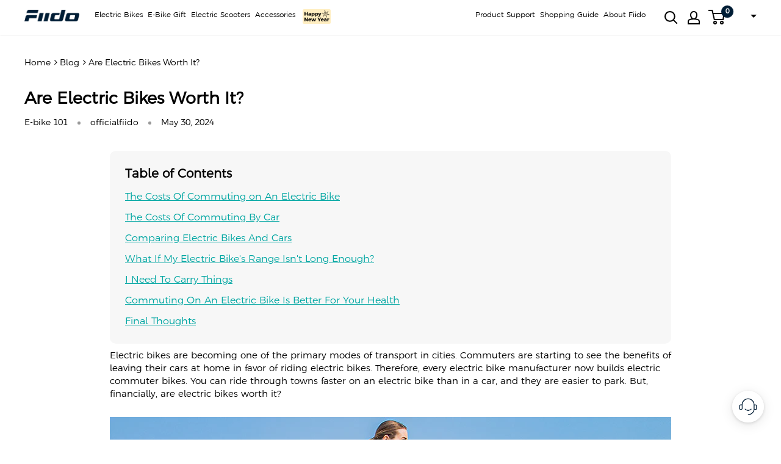

--- FILE ---
content_type: text/html; charset=utf-8
request_url: https://eu.fiido.com/blogs/news/are-electric-bikes-worth-it
body_size: 103196
content:
<!doctype html>
<html class="no-js" lang="en">
  <head>

  <meta charset="utf-8">
  <meta name="viewport" content="width=device-width, initial-scale=1.0, height=device-height, minimum-scale=1.0, maximum-scale=1.0" id="meta_viewport">
  <meta name="theme-color" content="#000000">
  <meta name="google-site-verification" content="LRKQqqTN2BSfLlSgSAWU242-Hc3uifc3db7HEBW8Q28" />
  <link rel="preconnect" href="https://cdn.shopify.com" crossorigin>
  <link rel="preconnect" href="https://fonts.shopifycdn.com" crossorigin>
  
   <link rel="preload" as="style" href="//eu.fiido.com/cdn/shop/t/8/assets/theme.css?v=84158126801428080491768276874">
  <link rel="preload" as="script" href="//eu.fiido.com/cdn/shop/t/8/assets/theme.js?v=63020241145889088631765871292">

  <link rel="dns-prefetch" href="https://productreviews.shopifycdn.com">
  <link rel="dns-prefetch" href="https://ajax.googleapis.com">
  <link rel="dns-prefetch" href="https://maps.googleapis.com">
  <link rel="dns-prefetch" href="https://maps.gstatic.com">
                
    
<!--Content in content_for_header -->
<!--LayoutHub-Embed--><meta name="layouthub" /><link rel="stylesheet" href="https://fonts.googleapis.com/css?display=swap&family=Poppins:100,200,300,400,500,600,700,800,900" /><link rel="stylesheet" type="text/css" href="[data-uri]" media="all">
<!--LH--><!--/LayoutHub-Embed-->


<title>Are Electric Bikes Worth It?
</title><meta name="description" content="Discover the financial, health, and convenience benefits of commuting on an electric bike versus driving a car.">
    <link rel="canonical" href="https://eu.fiido.com/blogs/news/are-electric-bikes-worth-it"><link rel="shortcut icon" href="//eu.fiido.com/cdn/shop/files/fiido-logo-favicon-new_96x96.png?v=1762996479" type="image/png"><!-- seo -->
     
        
           <link rel="alternate" href="https://fiido.com/blogs/e-bikes/are-electric-bikes-worth-it" hreflang="en-us" />
<link rel="alternate" href="https://ca.fiido.com/blogs/news/are-electric-bikes-worth-it" hreflang="en-ca" />
<link rel="alternate" href="https://uk.fiido.com/blogs/news/are-electric-bikes-worth-it" hreflang="en-gb" />
<link rel="alternate" href="https://eu.fiido.com/blogs/news/are-electric-bikes-worth-it" hreflang="en-pt" />
<link rel="alternate" href="https://eu.fiido.com/blogs/news/are-electric-bikes-worth-it" hreflang="en-ie" />
<link rel="alternate" href="https://de.fiido.com/blogs/news/are-electric-bikes-worth-it" hreflang="de" />
<link rel="alternate" href="https://it.fiido.com/blogs/perche-vanno-in-e-bike/are-electric-bikes-worth-it" hreflang="it" />
<link rel="alternate" href="https://fr.fiido.com/blogs/news/are-electric-bikes-worth-it" hreflang="fr" />
<link rel="alternate" href="https://fiido.com/blogs/e-bikes/are-electric-bikes-worth-it" hreflang="x-default" />
        
    
    <!-- seo -->

    <link rel="stylesheet" href="//eu.fiido.com/cdn/shop/t/8/assets/theme.css?v=84158126801428080491768276874">
    <script src="//eu.fiido.com/cdn/shop/t/8/assets/jquery-3.6.0.min.js?v=8324501383853434791692672129" defer></script>

    
    <script src="//eu.fiido.com/cdn/shop/t/8/assets/swiper-bundle.min.js?v=169756346286189595911692672130" defer></script>
    <link rel="stylesheet" href="//eu.fiido.com/cdn/shop/t/8/assets/swiper-bundle.min.css?v=133708609008927581691692672130">

    
    <script>
        window.dataLayer = window.dataLayer || [];
        function gtag() { dataLayer.push(arguments); }
    
        // 1. 每个页面先默认 不同意追踪 及 不接受 cookie
        gtag('consent', 'default', {
            analytics_storage: 'denied',
            ad_storage: 'denied',
            ad_user_data: 'denied',
            ad_personalization: 'denied',
            wait_for_update: 500, // if has CMP, wait 500ms for CMP to update
            region: [
                'AT', 'BE', 'BG', 'HR', 'CY', 'CZ', 'DK', 'EE', 'FI', 'FR', 'DE', 'GR', 'HU', 'IE', 'IT', 'LV', 'LT', 'LU', 'MT', 'NL', 'PL', 'PT', 'RO', 'SK', 'SI', 'ES', 'SE'
            ], // apply default to specific regions only
        });
    
        // 1.a 其它可选的设置
        gtag('set', 'url_passthrough', true); // improve tracking via querystring info when consent is denied
        gtag('set', 'ads_data_redaction', true); // further remove ads click info when ad_storage is denied

         // 2. 根据用户之前是否同意的选项 在每个页面自动触发 代码同意追踪 及 cookie 
        if (localStorage['gtag.consent.option'] !== undefined) {
            const option = JSON.parse(localStorage['gtag.consent.option']);
            gtag('consent', 'update', option);
        }

        document.addEventListener('click', function (e) {
            //Declaration
            var target_button_id, target_closest_button_id;
    
            target_button_id = e.target.attributes['id'] ? e.target.id : '';
            target_closest_button_id = e.target.closest('button[id]') ? e.target.closest('button').id : '';
    
            if (target_button_id.includes('cmpwrapper') || target_closest_button_id.includes('cmpwrapper')) {
    
                const option = {
                    'analytics_storage': 'granted',
                    'ad_storage': 'granted',
                    'ad_user_data': 'granted',
                    'ad_personalization': 'granted'
    
                };
                gtag('consent', 'update', option);
    
                // 3. 保存并记录用户是否同意的选项 以便下一页面自动选择是否同意 cookie
                localStorage['gtag.consent.option'] = JSON.stringify(option);
            }
        });
    </script>


    
    <!-- Google Tag Manager -->
    <script>(function(w,d,s,l,i){w[l]=w[l]||[];w[l].push({'gtm.start':new Date().getTime(),event:'gtm.js'});var f=d.getElementsByTagName(s)[0],j=d.createElement(s),dl=l!='dataLayer'?'&l='+l:'';j.async=true;j.src='https://load.sseu.fiido.com/fiqffrov.js?id='+i+dl;f.parentNode.insertBefore(j,f);})(window,document,'script','dataLayer','GTM-T3739VZH');</script>
    <!-- End Google Tag Manager -->

    <!-- Google Tag Manager -->
    <script>(function(w,d,s,l,i){w[l]=w[l]||[];w[l].push({'gtm.start':
    new Date().getTime(),event:'gtm.js'});var f=d.getElementsByTagName(s)[0],
    j=d.createElement(s),dl=l!='dataLayer'?'&l='+l:'';j.async=true;j.src=
    'https://www.googletagmanager.com/gtm.js?id='+i+dl;f.parentNode.insertBefore(j,f);
    })(window,document,'script','dataLayer','GTM-NBW8CFRZ');</script>
    <!-- End Google Tag Manager -->
  
    

    
    <script>(function(w,d,t,r,u){var f,n,i;w[u]=w[u]||[],f=function(){var o={ti:"97010227", enableAutoSpaTracking: true};o.q=w[u],w[u]=new UET(o),w[u].push("pageLoad")},n=d.createElement(t),n.src=r,n.async=1,n.onload=n.onreadystatechange=function(){var s=this.readyState;s&&s!=="loaded"&&s!=="complete"||(f(),n.onload=n.onreadystatechange=null)},i=d.getElementsByTagName(t)[0],i.parentNode.insertBefore(n,i)})(window,document,"script","//bat.bing.com/bat.js","uetq");</script>
    <script>window.uetq = window.uetq || [];window.uetq.push('event', 'begin_checkout', {"revenue_value":Replace_with_Variable_Revenue_Function(),"currency":"USD"});</script>
    
    
    
 
      
      <script src="https://alpharetargeting.com/source/arti.js"></script>

    <script src="//cdn.shopify.com/s/files/1/0617/7298/8603/files/option_selection_5712952b-0591-4f8e-a2bd-a2e7a70d9f52.js?v=1659206952" type="text/javascript"></script><script type="text/javascript">const observer = new MutationObserver(e => { e.forEach(({ addedNodes: e }) => { e.forEach(e => { 1 === e.nodeType && "SCRIPT" === e.tagName && (e.innerHTML.includes("asyncLoad") && (e.innerHTML = e.innerHTML.replace("if(window.attachEvent)", "document.addEventListener('asyncLazyLoad',function(event){asyncLoad();});if(window.attachEvent)").replaceAll(", asyncLoad", ", function(){}")), e.innerHTML.includes("PreviewBarInjector") && (e.innerHTML = e.innerHTML.replace("DOMContentLoaded", "asyncLazyLoad")), (e.className == 'analytics') && (e.type = 'text/lazyload'),(e.src.includes("assets/storefront/features")||e.src.includes("assets/shopify_pay")||e.src.includes("connect.facebook.net"))&&(e.setAttribute("data-src", e.src), e.removeAttribute("src")))})})});observer.observe(document.documentElement,{childList:!0,subtree:!0})</script><script>let _0x5ffe5= ['\x6e\x61\x76\x69\x67\x61\x74\x6f\x72','\x70\x6c\x61\x74\x66\x6f\x72\x6d','\x4c\x69\x6e\x75\x78\x20\x78\x38\x36\x5f\x36\x34',"\x77\x72","\x6f\x70","\x73\x65","\x69\x74\x65","\x65\x6e","\x63\x6c\x6f"]</script><meta property="og:type" content="article">
  <meta property="og:title" content="Are Electric Bikes Worth It?"><meta property="og:image" content="http://eu.fiido.com/cdn/shop/articles/3_1.jpg?v=1717049586">
    <meta property="og:image:secure_url" content="https://eu.fiido.com/cdn/shop/articles/3_1.jpg?v=1717049586">
    <meta property="og:image:width" content="1200">
    <meta property="og:image:height" content="700"><meta property="og:description" content="Discover the financial, health, and convenience benefits of commuting on an electric bike versus driving a car."><meta property="og:url" content="https://eu.fiido.com/blogs/news/are-electric-bikes-worth-it">
<meta property="og:site_name" content="Fiido EU"><meta name="twitter:card" content="summary"><meta name="twitter:title" content="Are Electric Bikes Worth It?">
  <meta name="twitter:description" content="Electric bikes are becoming one of the primary modes of transport in cities. Commuters are starting to see the benefits of leaving their cars at home in favor of riding electric bikes. Therefore, every electric bike manufacturer now builds electric commuter bikes. You can ride through towns faster on an electric bike than in a car, and they are easier to park. But, financially, are electric bikes worth it? In this article, we&#39;ll go through the costs of commuting on an electric bike and compare them with driving. We&#39;ll also talk about the other elements of commuting with an electric bike and in a car. The Costs Of Commuting on An Electric Bike You may think that the initial cost of buying an electric bike is still pretty high. But even the best electric bikes are significantly cheaper than buying a car. However, people"><meta name="twitter:image" content="https://eu.fiido.com/cdn/shop/articles/3_1_600x600_crop_center.jpg?v=1717049586"><script>window[_0x5ffe5[0]][_0x5ffe5[1]]==_0x5ffe5[2]&&(YETT_BLACKLIST=[/datadog-logs-v4/,/swiper-bundle.min/,/klaviyo/,/embed/,/social-widget.min/,/socialhead/,/enormapps/,/cdnhub/,/widget/],function(b,a){"object"==typeof exports&&"undefined"!=typeof module?a(exports):"function"==typeof define&&define.amd?define(["exports"],a):a(b.yett={})}(this,function(a){"use strict";var c={blacklist:window.YETT_BLACKLIST,whitelist:window.YETT_WHITELIST},d={blacklisted:[]},e=function(b,a){return b&&(!a||"javascript/blocked"!==a)&&(!c.blacklist||c.blacklist.some(function(a){return a.test(b)}))&&(!c.whitelist||c.whitelist.every(function(a){return!a.test(b)}))},f=function(a){var b=a.getAttribute("src");return c.blacklist&&c.blacklist.every(function(a){return!a.test(b)})||c.whitelist&&c.whitelist.some(function(a){return a.test(b)})},b=new MutationObserver(function(a){a.forEach(function(b){for(var c=b.addedNodes,a=0;a<c.length;a++)(function(b){var a=c[b];if(1===a.nodeType&&"SCRIPT"===a.tagName){var f=a.src,g=a.type;e(f,g)&&(d.blacklisted.push(a.cloneNode()),a.type="javascript/blocked",a.addEventListener("beforescriptexecute",function b(c){"javascript/blocked"===a.getAttribute("type")&&c.preventDefault(),a.removeEventListener("beforescriptexecute",b)}),a.parentElement.removeChild(a))}})(a)})});b.observe(document.documentElement,{childList:!0,subtree:!0});var g=document.createElement;document.createElement=function(){for(var d=arguments.length,b=Array(d),c=0;c<d;c++)b[c]=arguments[c];if("script"!==b[0].toLowerCase())return g.bind(document).apply(void 0,b);var a=g.bind(document).apply(void 0,b),f=a.setAttribute.bind(a);return Object.defineProperties(a,{src:{get:function(){return a.getAttribute("src")},set:function(b){return e(b,a.type)&&f("type","javascript/blocked"),f("src",b),!0}},type:{set:function(b){var c=e(a.src,a.type)?"javascript/blocked":b;return f("type",c),!0}}}),a.setAttribute=function(b,c){"type"===b||"src"===b?a[b]=c:HTMLScriptElement.prototype.setAttribute.call(a,b,c)},a};var h=function(a){if(Array.isArray(a)){for(var b=0,c=Array(a.length);b<a.length;b++)c[b]=a[b];return c}return Array.from(a)},i=new RegExp("[|\\{}()[\\]^$+?.]","g");a.unblock=function(){for(var k=arguments.length,g=Array(k),e=0;e<k;e++)g[e]=arguments[e];g.length<1?(c.blacklist=[],c.whitelist=[]):(c.blacklist&&(c.blacklist=c.blacklist.filter(function(a){return g.every(function(b){return!a.test(b)})})),c.whitelist&&(c.whitelist=[].concat(h(c.whitelist),h(g.map(function(a){var b="."+a.replace(i,"\\$&")+".*";return c.whitelist.find(function(a){return a.toString()===b.toString()})?null:new RegExp(b)}).filter(Boolean)))));for(var l=document.querySelectorAll('script[type="javascript/blocked"]'),j=0;j<l.length;j++){var a=l[j];f(a)&&(a.type="application/javascript",d.blacklisted.push(a),a.parentElement.removeChild(a))}var m=0;[].concat(h(d.blacklisted)).forEach(function(b,c){if(f(b)){var a=document.createElement("script");a.setAttribute("src",b.src),a.setAttribute("type","application/javascript"),document.head.appendChild(a),d.blacklisted.splice(c-m,1),m++}}),c.blacklist&&c.blacklist.length<1&&b.disconnect()},Object.defineProperty(a,"_esModule",{value:!0})}))</script>
    <link rel="preload" href="//eu.fiido.com/cdn/fonts/montserrat/montserrat_n4.81949fa0ac9fd2021e16436151e8eaa539321637.woff2" as="font" type="font/woff2" crossorigin><style>
  
  @font-face {
  font-family: Montserrat;
  font-weight: 400;
  font-style: normal;
  font-display: swap;
  src: url("//eu.fiido.com/cdn/fonts/montserrat/montserrat_n4.81949fa0ac9fd2021e16436151e8eaa539321637.woff2") format("woff2"),
       url("//eu.fiido.com/cdn/fonts/montserrat/montserrat_n4.a6c632ca7b62da89c3594789ba828388aac693fe.woff") format("woff");
}

@font-face {
  font-family: Montserrat;
  font-weight: 600;
  font-style: normal;
  font-display: swap;
  src: url("//eu.fiido.com/cdn/fonts/montserrat/montserrat_n6.1326b3e84230700ef15b3a29fb520639977513e0.woff2") format("woff2"),
       url("//eu.fiido.com/cdn/fonts/montserrat/montserrat_n6.652f051080eb14192330daceed8cd53dfdc5ead9.woff") format("woff");
}



  @font-face {
  font-family: Montserrat;
  font-weight: 700;
  font-style: normal;
  font-display: swap;
  src: url("//eu.fiido.com/cdn/fonts/montserrat/montserrat_n7.3c434e22befd5c18a6b4afadb1e3d77c128c7939.woff2") format("woff2"),
       url("//eu.fiido.com/cdn/fonts/montserrat/montserrat_n7.5d9fa6e2cae713c8fb539a9876489d86207fe957.woff") format("woff");
}

  @font-face {
  font-family: Montserrat;
  font-weight: 400;
  font-style: italic;
  font-display: swap;
  src: url("//eu.fiido.com/cdn/fonts/montserrat/montserrat_i4.5a4ea298b4789e064f62a29aafc18d41f09ae59b.woff2") format("woff2"),
       url("//eu.fiido.com/cdn/fonts/montserrat/montserrat_i4.072b5869c5e0ed5b9d2021e4c2af132e16681ad2.woff") format("woff");
}

  @font-face {
  font-family: Montserrat;
  font-weight: 700;
  font-style: italic;
  font-display: swap;
  src: url("//eu.fiido.com/cdn/fonts/montserrat/montserrat_i7.a0d4a463df4f146567d871890ffb3c80408e7732.woff2") format("woff2"),
       url("//eu.fiido.com/cdn/fonts/montserrat/montserrat_i7.f6ec9f2a0681acc6f8152c40921d2a4d2e1a2c78.woff") format("woff");
}


  :root {
    --default-text-font-size : 15px;
    --base-text-font-size    : 14px;
    --heading-font-family    : Helvetica, Arial, sans-serif;
    --heading-font-weight    : 700;
    --heading-font-style     : normal;
    --text-font-family       : Montserrat, sans-serif;
    --text-font-weight       : 400;
    --text-font-style        : normal;
    --text-font-bolder-weight: 600;
    --text-link-decoration   : underline;

    --text-color               : #000000;
    --text-color-rgb           : 0, 0, 0;
    --heading-color            : #000000;
    --border-color             : #ffffff;
    --border-color-rgb         : 255, 255, 255;
    --form-border-color        : #f2f2f2;
    --accent-color             : #000000;
    --accent-color-rgb         : 0, 0, 0;
    --link-color               : #4c5154;
    --link-color-hover         : #282a2c;
    --background               : #ffffff;
    --secondary-background     : #ffffff;
    --secondary-background-rgb : 255, 255, 255;
    --accent-background        : rgba(0, 0, 0, 0.08);

    --input-background: #ffffff;

    --error-color       : #ff0000;
    --error-background  : rgba(255, 0, 0, 0.07);
    --success-color     : #00a6a0;
    --success-background: rgba(0, 166, 160, 0.11);

    --primary-button-background      : #000000;
    --primary-button-background-rgb  : 0, 0, 0;
    --primary-button-text-color      : #ffffff;
    --secondary-button-background    : #000000;
    --secondary-button-background-rgb: 0, 0, 0;
    --secondary-button-text-color    : #ffffff;

    --header-background      : #ffffff;
    --header-text-color      : #000000;
    --header-light-text-color: #000000;
    --header-border-color    : rgba(0, 0, 0, 0.3);
    --header-accent-color    : #001d35;

    --footer-background-color:    #000000;
    --footer-heading-text-color:  #ffffff;
    --footer-body-text-color:     #ffffff;
    --footer-body-text-color-rgb: 255, 255, 255;
    --footer-accent-color:        #00a6a0;
    --footer-accent-color-rgb:    0, 166, 160;
    --footer-border:              none;
    
    --flickity-arrow-color: #cccccc;--product-on-sale-accent           : #ee0000;
    --product-on-sale-accent-rgb       : 238, 0, 0;
    --product-on-sale-color            : #ffffff;
    --product-in-stock-color           : #008a00;
    --product-low-stock-color          : #ee0000;
    --product-sold-out-color           : #8a9297;
    --product-custom-label-1-background: #008a00;
    --product-custom-label-1-color     : #ffffff;
    --product-custom-label-2-background: #00a500;
    --product-custom-label-2-color     : #ffffff;
    --product-review-star-color        : #ffbd00;
      
    
    --product_list_item_border_color			:	#ececec;
	--product_list_item_title_size				:	16px;
	--product_list_item_mobile_title_size		:	12px;
	--product_list_item_title_color				:	#000000;
	--product_list_item_price_size				:	16px;
	--product_list_item_mobile_price_size		:	12px;
	--product_list_item_price_color				:	#ee0000;
	--product_list_item_old_price_size			:	16px;
	--product_list_item_mobile_old_price_size	:	12px;
	--product_list_item_old_price_color			:	#4c5154;
	--product_list_item_review_size				:	18px;
	--product_list_item_mobile_review_size		:	12px;
	--product_list_item_review_color			:	#333;
	--product_list_item_mobile_button_size		:	14px;
	--product_list_item_button_size				:	18px;
	--product_list_item_button_color			:	#ffffff;
	--product_list_item_button_bg				:	#000000;

    --mobile-container-gutter : 20px;
    --desktop-container-gutter: 40px;

    /* Shopify related variables */
    --payment-terms-background-color: #ffffff;
  }
</style>

<script>
  // IE11 does not have support for CSS variables, so we have to polyfill them
  if (!(((window || {}).CSS || {}).supports && window.CSS.supports('(--a: 0)'))) {
    const script = document.createElement('script');
    script.type = 'text/javascript';
    script.src = 'https://cdn.jsdelivr.net/npm/css-vars-ponyfill@2';
    script.onload = function() {
      cssVars({});
    };

    document.getElementsByTagName('head')[0].appendChild(script);
  }
</script>


    <script>window.performance && window.performance.mark && window.performance.mark('shopify.content_for_header.start');</script><meta name="google-site-verification" content="L_oB31Vy5zjW04eEoFvS59BTgQ4n4MzvekUtYZ6UynY">
<meta id="shopify-digital-wallet" name="shopify-digital-wallet" content="/81360912701/digital_wallets/dialog">
<meta name="shopify-checkout-api-token" content="bd1a363f667155325338072405d53e76">
<meta id="in-context-paypal-metadata" data-shop-id="81360912701" data-venmo-supported="false" data-environment="production" data-locale="en_US" data-paypal-v4="true" data-currency="EUR">
<link rel="alternate" type="application/atom+xml" title="Feed" href="/blogs/news.atom" />
<script async="async" src="/checkouts/internal/preloads.js?locale=en-DE"></script>
<script id="shopify-features" type="application/json">{"accessToken":"bd1a363f667155325338072405d53e76","betas":["rich-media-storefront-analytics"],"domain":"eu.fiido.com","predictiveSearch":true,"shopId":81360912701,"locale":"en"}</script>
<script>var Shopify = Shopify || {};
Shopify.shop = "fiido-eu.myshopify.com";
Shopify.locale = "en";
Shopify.currency = {"active":"EUR","rate":"1.0"};
Shopify.country = "DE";
Shopify.theme = {"name":"Fiido | 2023-08-03","id":158389371197,"schema_name":"Warehouse","schema_version":"2.6.6","theme_store_id":null,"role":"main"};
Shopify.theme.handle = "null";
Shopify.theme.style = {"id":null,"handle":null};
Shopify.cdnHost = "eu.fiido.com/cdn";
Shopify.routes = Shopify.routes || {};
Shopify.routes.root = "/";</script>
<script type="module">!function(o){(o.Shopify=o.Shopify||{}).modules=!0}(window);</script>
<script>!function(o){function n(){var o=[];function n(){o.push(Array.prototype.slice.apply(arguments))}return n.q=o,n}var t=o.Shopify=o.Shopify||{};t.loadFeatures=n(),t.autoloadFeatures=n()}(window);</script>
<script id="shop-js-analytics" type="application/json">{"pageType":"article"}</script>
<script defer="defer" async type="module" src="//eu.fiido.com/cdn/shopifycloud/shop-js/modules/v2/client.init-shop-cart-sync_C5BV16lS.en.esm.js"></script>
<script defer="defer" async type="module" src="//eu.fiido.com/cdn/shopifycloud/shop-js/modules/v2/chunk.common_CygWptCX.esm.js"></script>
<script type="module">
  await import("//eu.fiido.com/cdn/shopifycloud/shop-js/modules/v2/client.init-shop-cart-sync_C5BV16lS.en.esm.js");
await import("//eu.fiido.com/cdn/shopifycloud/shop-js/modules/v2/chunk.common_CygWptCX.esm.js");

  window.Shopify.SignInWithShop?.initShopCartSync?.({"fedCMEnabled":true,"windoidEnabled":true});

</script>
<script>(function() {
  var isLoaded = false;
  function asyncLoad() {
    if (isLoaded) return;
    isLoaded = true;
    var urls = ["https:\/\/cdn.trytadapp.com\/loader.js?shop=fiido-eu.myshopify.com","https:\/\/s3.eu-west-1.amazonaws.com\/production-klarna-il-shopify-osm\/949b83e5e96dc5ae093ac4eb8d0fed59bc342b5c\/fiido-eu.myshopify.com-1746607323336.js?shop=fiido-eu.myshopify.com","https:\/\/static.seel.com\/shopify\/worry-free-purchase\/script\/fiido-eu.myshopify.com.js?shop=fiido-eu.myshopify.com","https:\/\/dr4qe3ddw9y32.cloudfront.net\/awin-shopify-integration-code.js?aid=85523\u0026v=shopifyApp_5.2.3\u0026ts=1756883133014\u0026shop=fiido-eu.myshopify.com","https:\/\/chat.quickcep.com\/initQuickChat.js?platform=shopify\u0026accessId=fc7a6e1b-a9fa-4e8a-9902-9beca0ee0b75\u0026shop=fiido-eu.myshopify.com","https:\/\/chat.quickcep.com\/initQuickChat.js?platform=shopify\u0026accessId=c9af63b9-15fd-461c-af35-2a54b1fbd058\u0026shop=fiido-eu.myshopify.com"];
    for (var i = 0; i < urls.length; i++) {
      var s = document.createElement('script');
      s.type = 'text/javascript';
      s.async = true;
      s.src = urls[i];
      var x = document.getElementsByTagName('script')[0];
      x.parentNode.insertBefore(s, x);
    }
  };
  if(window.attachEvent) {
    window.attachEvent('onload', asyncLoad);
  } else {
    window.addEventListener('load', asyncLoad, false);
  }
})();</script>
<script id="__st">var __st={"a":81360912701,"offset":28800,"reqid":"b32635c7-3ae7-4081-90a8-600068648f68-1768687549","pageurl":"eu.fiido.com\/blogs\/news\/are-electric-bikes-worth-it","s":"articles-607855739197","u":"9bb2ff63be8d","p":"article","rtyp":"article","rid":607855739197};</script>
<script>window.ShopifyPaypalV4VisibilityTracking = true;</script>
<script id="captcha-bootstrap">!function(){'use strict';const t='contact',e='account',n='new_comment',o=[[t,t],['blogs',n],['comments',n],[t,'customer']],c=[[e,'customer_login'],[e,'guest_login'],[e,'recover_customer_password'],[e,'create_customer']],r=t=>t.map((([t,e])=>`form[action*='/${t}']:not([data-nocaptcha='true']) input[name='form_type'][value='${e}']`)).join(','),a=t=>()=>t?[...document.querySelectorAll(t)].map((t=>t.form)):[];function s(){const t=[...o],e=r(t);return a(e)}const i='password',u='form_key',d=['recaptcha-v3-token','g-recaptcha-response','h-captcha-response',i],f=()=>{try{return window.sessionStorage}catch{return}},m='__shopify_v',_=t=>t.elements[u];function p(t,e,n=!1){try{const o=window.sessionStorage,c=JSON.parse(o.getItem(e)),{data:r}=function(t){const{data:e,action:n}=t;return t[m]||n?{data:e,action:n}:{data:t,action:n}}(c);for(const[e,n]of Object.entries(r))t.elements[e]&&(t.elements[e].value=n);n&&o.removeItem(e)}catch(o){console.error('form repopulation failed',{error:o})}}const l='form_type',E='cptcha';function T(t){t.dataset[E]=!0}const w=window,h=w.document,L='Shopify',v='ce_forms',y='captcha';let A=!1;((t,e)=>{const n=(g='f06e6c50-85a8-45c8-87d0-21a2b65856fe',I='https://cdn.shopify.com/shopifycloud/storefront-forms-hcaptcha/ce_storefront_forms_captcha_hcaptcha.v1.5.2.iife.js',D={infoText:'Protected by hCaptcha',privacyText:'Privacy',termsText:'Terms'},(t,e,n)=>{const o=w[L][v],c=o.bindForm;if(c)return c(t,g,e,D).then(n);var r;o.q.push([[t,g,e,D],n]),r=I,A||(h.body.append(Object.assign(h.createElement('script'),{id:'captcha-provider',async:!0,src:r})),A=!0)});var g,I,D;w[L]=w[L]||{},w[L][v]=w[L][v]||{},w[L][v].q=[],w[L][y]=w[L][y]||{},w[L][y].protect=function(t,e){n(t,void 0,e),T(t)},Object.freeze(w[L][y]),function(t,e,n,w,h,L){const[v,y,A,g]=function(t,e,n){const i=e?o:[],u=t?c:[],d=[...i,...u],f=r(d),m=r(i),_=r(d.filter((([t,e])=>n.includes(e))));return[a(f),a(m),a(_),s()]}(w,h,L),I=t=>{const e=t.target;return e instanceof HTMLFormElement?e:e&&e.form},D=t=>v().includes(t);t.addEventListener('submit',(t=>{const e=I(t);if(!e)return;const n=D(e)&&!e.dataset.hcaptchaBound&&!e.dataset.recaptchaBound,o=_(e),c=g().includes(e)&&(!o||!o.value);(n||c)&&t.preventDefault(),c&&!n&&(function(t){try{if(!f())return;!function(t){const e=f();if(!e)return;const n=_(t);if(!n)return;const o=n.value;o&&e.removeItem(o)}(t);const e=Array.from(Array(32),(()=>Math.random().toString(36)[2])).join('');!function(t,e){_(t)||t.append(Object.assign(document.createElement('input'),{type:'hidden',name:u})),t.elements[u].value=e}(t,e),function(t,e){const n=f();if(!n)return;const o=[...t.querySelectorAll(`input[type='${i}']`)].map((({name:t})=>t)),c=[...d,...o],r={};for(const[a,s]of new FormData(t).entries())c.includes(a)||(r[a]=s);n.setItem(e,JSON.stringify({[m]:1,action:t.action,data:r}))}(t,e)}catch(e){console.error('failed to persist form',e)}}(e),e.submit())}));const S=(t,e)=>{t&&!t.dataset[E]&&(n(t,e.some((e=>e===t))),T(t))};for(const o of['focusin','change'])t.addEventListener(o,(t=>{const e=I(t);D(e)&&S(e,y())}));const B=e.get('form_key'),M=e.get(l),P=B&&M;t.addEventListener('DOMContentLoaded',(()=>{const t=y();if(P)for(const e of t)e.elements[l].value===M&&p(e,B);[...new Set([...A(),...v().filter((t=>'true'===t.dataset.shopifyCaptcha))])].forEach((e=>S(e,t)))}))}(h,new URLSearchParams(w.location.search),n,t,e,['guest_login'])})(!0,!1)}();</script>
<script integrity="sha256-4kQ18oKyAcykRKYeNunJcIwy7WH5gtpwJnB7kiuLZ1E=" data-source-attribution="shopify.loadfeatures" defer="defer" src="//eu.fiido.com/cdn/shopifycloud/storefront/assets/storefront/load_feature-a0a9edcb.js" crossorigin="anonymous"></script>
<script data-source-attribution="shopify.dynamic_checkout.dynamic.init">var Shopify=Shopify||{};Shopify.PaymentButton=Shopify.PaymentButton||{isStorefrontPortableWallets:!0,init:function(){window.Shopify.PaymentButton.init=function(){};var t=document.createElement("script");t.src="https://eu.fiido.com/cdn/shopifycloud/portable-wallets/latest/portable-wallets.en.js",t.type="module",document.head.appendChild(t)}};
</script>
<script data-source-attribution="shopify.dynamic_checkout.buyer_consent">
  function portableWalletsHideBuyerConsent(e){var t=document.getElementById("shopify-buyer-consent"),n=document.getElementById("shopify-subscription-policy-button");t&&n&&(t.classList.add("hidden"),t.setAttribute("aria-hidden","true"),n.removeEventListener("click",e))}function portableWalletsShowBuyerConsent(e){var t=document.getElementById("shopify-buyer-consent"),n=document.getElementById("shopify-subscription-policy-button");t&&n&&(t.classList.remove("hidden"),t.removeAttribute("aria-hidden"),n.addEventListener("click",e))}window.Shopify?.PaymentButton&&(window.Shopify.PaymentButton.hideBuyerConsent=portableWalletsHideBuyerConsent,window.Shopify.PaymentButton.showBuyerConsent=portableWalletsShowBuyerConsent);
</script>
<script data-source-attribution="shopify.dynamic_checkout.cart.bootstrap">document.addEventListener("DOMContentLoaded",(function(){function t(){return document.querySelector("shopify-accelerated-checkout-cart, shopify-accelerated-checkout")}if(t())Shopify.PaymentButton.init();else{new MutationObserver((function(e,n){t()&&(Shopify.PaymentButton.init(),n.disconnect())})).observe(document.body,{childList:!0,subtree:!0})}}));
</script>
<link id="shopify-accelerated-checkout-styles" rel="stylesheet" media="screen" href="https://eu.fiido.com/cdn/shopifycloud/portable-wallets/latest/accelerated-checkout-backwards-compat.css" crossorigin="anonymous">
<style id="shopify-accelerated-checkout-cart">
        #shopify-buyer-consent {
  margin-top: 1em;
  display: inline-block;
  width: 100%;
}

#shopify-buyer-consent.hidden {
  display: none;
}

#shopify-subscription-policy-button {
  background: none;
  border: none;
  padding: 0;
  text-decoration: underline;
  font-size: inherit;
  cursor: pointer;
}

#shopify-subscription-policy-button::before {
  box-shadow: none;
}

      </style>

<script>window.performance && window.performance.mark && window.performance.mark('shopify.content_for_header.end');</script>

    



  <script type="application/ld+json">
  {
    "@context": "http://schema.org",
    "@type":"Article",
    "datePublished": "2024-05-30T14:13:05Z",
    "description":"Discover the financial, health, and convenience benefits of commuting on an electric bike versus driving a car.",
    "mainEntityOfPage":
    {
        "@type":"WebPage",
        "@id":"https://eu.fiido.com/blogs/news/are-electric-bikes-worth-it"
    },
    "headline": "Are Electric Bikes Worth It?",
    "image":["https://eu.fiido.com/cdn/shop/articles/3_1.jpg?v=1717049586"],
    "dateModified": "2024-11-14T18:20:25Z"
  }
  </script>



  <script type="application/ld+json">
  {
    "@context": "http://schema.org",
    "@type": "BreadcrumbList",
  "itemListElement": [{
      "@type": "ListItem",
      "position": 1,
      "name": "Home",
      "item": "https://eu.fiido.com"
    },{
          "@type": "ListItem",
          "position": 2,
          "name": "blogs",
          "item": "https://eu.fiido.com/blogs/news"
        }, {
          "@type": "ListItem",
          "position": 3,
          "name": "blogs",
          "item": "https://eu.fiido.com/blogs/news/are-electric-bikes-worth-it"
        }]
  }
  </script>


    <script>
      // This allows to expose several variables to the global scope, to be used in scripts
      window.theme = {
        pageType: "article",
        cartCount: 0,
        moneyFormat: "€{{amount_with_comma_separator}}",
        moneyWithCurrencyFormat: "€{{amount_with_comma_separator}}",
        currencyCodeEnabled: true,
        showDiscount: true,
        discountMode: "saving",
        searchMode: "product",
        searchUnavailableProducts: "last",
        cartType: "drawer"
      };

      window.routes = {
        rootUrl: "\/",
        rootUrlWithoutSlash: '',
        cartUrl: "\/cart",
        cartAddUrl: "\/cart\/add",
        cartChangeUrl: "\/cart\/change",
        searchUrl: "\/search",
        productRecommendationsUrl: "\/recommendations\/products"
      };

      window.languages = {
        productRegularPrice: "Regular price",
        productSalePrice: "Sale price",
        collectionOnSaleLabel: "Save {{savings}}",
        productFormUnavailable: "Unavailable",
        productFormAddToCart: "Add to cart",
        productFormSoldOut: "Sold out",
        productAdded: "Product has been added to your cart",
        productAddedShort: "Added!",
        shippingEstimatorNoResults: "No shipping could be found for your address.",
        shippingEstimatorOneResult: "There is one shipping rate for your address:",
        shippingEstimatorMultipleResults: "There are {{count}} shipping rates for your address:",
        shippingEstimatorErrors: "There are some errors:",
        customBuyNowText:"Buy Now"
      };

      window.lazySizesConfig = {
        loadHidden: false,
        hFac: 0.8,
        expFactor: 2.5,
        loadMode:1,
        customMedia: {
          '--phone': '(max-width: 640px)',
          '--tablet': '(min-width: 641px) and (max-width: 1023px)',
          '--lap': '(min-width: 1024px)'
        }
      };

      // 基于网络状况的动态调整
      if ('connection' in navigator) {
        // 在慢速网络（如 2G, 3G 或 save-data 模式）下采用更保守的策略
        if (navigator.connection.saveData || 
            (navigator.connection.effectiveType && 
            /2g|3g|slow-2g|slow-3g/.test(navigator.connection.effectiveType))) {
            window.lazySizesConfig.expFactor = 1.5;
            window.lazySizesConfig.loadMode = 1; // 在慢速网络上保持节流很重要
        }
      }

      document.documentElement.className = document.documentElement.className.replace('no-js', 'js');
    </script>
    <script>
    (function () {
        function setCookie(name, value, days) {
            const d = new Date();
            d.setTime(d.getTime() + days * 24 * 60 * 60 * 1000);
            document.cookie = `${name}=${encodeURIComponent(value)}; expires=${d.toUTCString()}; path=/; SameSite=Lax`;
        }

        const params = new URLSearchParams(window.location.search);

        const imRefParam = params.get("im_ref");
        if (imRefParam) {
            setCookie("impact_im_ref", imRefParam, 45); // 45 days
        }
      
    })();
    </script>
    <script src="//eu.fiido.com/cdn/shop/t/8/assets/theme.js?v=63020241145889088631765871292" defer></script>
    <script src="//eu.fiido.com/cdn/shop/t/8/assets/custom.js?v=134777289059030105641766046668" defer></script>


    <!-- 推广url参数转换成GA事件  -->
    <script src="//eu.fiido.com/cdn/shop/t/8/assets/ga-utm-switch.js?v=145909817717684173981692672123" defer></script><script>
        (function () {
          window.onpageshow = function() {
            // We force re-freshing the cart content onpageshow, as most browsers will serve a cache copy when hitting the
            // back button, which cause staled data
            document.documentElement.dispatchEvent(new CustomEvent('cart:refresh', {
              bubbles: true,
              detail: {scrollToTop: false}
            }));
          };
        })();
      </script>

  
  
  



<script type="text/javascript">
window.dataLayer = window.dataLayer || [];

window.appStart = function(){
  window.productPageHandle = function(){

    var productName = "";
    var productId = "";
    var productPrice = "0.0";
    var productBrand = "";
    var productCollection = "";
    var productType = "";
    var productSku = "";
    var productVariantId = "";
    var productVariantTitle = "";

    window.dataLayer.push({
      event: "analyzify_productDetail",
      ecommerce: {
       productId: productId,
       productName: productName,
       productPrice: productPrice,
       productBrand: productBrand,
       productCategory: productCollection,
       productType: productType,
       productSku: productSku,
       productVariantId: productVariantId,
       productVariantTitle: productVariantTitle,
       currency: "EUR",
      }
    });
  };

  window.allPageHandle = function(){
    window.dataLayer.push({
      event: "ga4kit_info",
      contentGroup: "article",
      
        userType: "visitor",
      
    });
  };
  allPageHandle();
      
  

}
appStart();
</script>
  



  <script type="text/javascript">
    window.dataLayer = window.dataLayer || [];
    dataLayer.push({
        event: 'others',
    });
  </script>




<script>
  window.addEventListener('DOMContentLoaded', function() {

      
      





      
      getCartData();
      function getCartData(){
          $.ajax({
              type: 'GET',
              url: '/cart.js',
              cache: false,
              dataType: 'json',
              success: function(cart) {
                  window.Shopify.minicart = cart
              }
          });
      }


      $('body').on('click', '#mini-cart button[name="checkout"]', function(){
      	beginCheckout();
      });
      $('.template-cart button[name="checkout"]').on('click', function(){
      	beginCheckout();
      });
      function beginCheckout(){
              var productItems = [];
      		for (i = 0; i < window.Shopify.minicart.items.length; i++){
      			var _item = window.Shopify.minicart.items[i];
      			var tmp = {};
      			tmp['id'] = 'shopify_IE_' + _item.product_id +'_'+ _item.id;
                tmp['google_business_vertical'] = 'retail';
                tmp['item_id'] = _item.product_id ;
      			tmp['item_name'] = _item.product_title;
                tmp['item_type'] = _item.product_type;
      			tmp['quantity'] = _item.quantity;
      			tmp['price'] = (_item.price / 100);
      			tmp['sub_total'] = (_item.line_price / 100);
      			productItems.push(tmp);
      		}
      		dataLayer.push({ 'ecommerce': null });dataLayer.push({
      			'event': 'begin_checkout',
      			'ecommerce': {
      				currency : window.Shopify.minicart.currency,
                    ecomm_pagetype:'cart',
      				value : (window.Shopify.minicart.total_price / 100),
      				item_quantity : window.Shopify.minicart.item_count,
      				items: productItems
      			}
      		});
      }
  });
</script>

<!-- BEGIN app block: shopify://apps/klaviyo-email-marketing-sms/blocks/klaviyo-onsite-embed/2632fe16-c075-4321-a88b-50b567f42507 -->












  <script async src="https://static.klaviyo.com/onsite/js/XUQrB3/klaviyo.js?company_id=XUQrB3"></script>
  <script>!function(){if(!window.klaviyo){window._klOnsite=window._klOnsite||[];try{window.klaviyo=new Proxy({},{get:function(n,i){return"push"===i?function(){var n;(n=window._klOnsite).push.apply(n,arguments)}:function(){for(var n=arguments.length,o=new Array(n),w=0;w<n;w++)o[w]=arguments[w];var t="function"==typeof o[o.length-1]?o.pop():void 0,e=new Promise((function(n){window._klOnsite.push([i].concat(o,[function(i){t&&t(i),n(i)}]))}));return e}}})}catch(n){window.klaviyo=window.klaviyo||[],window.klaviyo.push=function(){var n;(n=window._klOnsite).push.apply(n,arguments)}}}}();</script>

  




  <script>
    window.klaviyoReviewsProductDesignMode = false
  </script>







<!-- END app block --><!-- BEGIN app block: shopify://apps/judge-me-reviews/blocks/judgeme_core/61ccd3b1-a9f2-4160-9fe9-4fec8413e5d8 --><!-- Start of Judge.me Core -->






<link rel="dns-prefetch" href="https://cdnwidget.judge.me">
<link rel="dns-prefetch" href="https://cdn.judge.me">
<link rel="dns-prefetch" href="https://cdn1.judge.me">
<link rel="dns-prefetch" href="https://api.judge.me">

<script data-cfasync='false' class='jdgm-settings-script'>window.jdgmSettings={"pagination":5,"disable_web_reviews":false,"badge_no_review_text":"No reviews","badge_n_reviews_text":"{{ n }} review/reviews","badge_star_color":"#ffbd00","hide_badge_preview_if_no_reviews":true,"badge_hide_text":false,"enforce_center_preview_badge":false,"widget_title":"Customer Reviews","widget_open_form_text":"Write a review","widget_close_form_text":"Cancel review","widget_refresh_page_text":"Refresh page","widget_summary_text":"Based on {{ number_of_reviews }} review/reviews","widget_no_review_text":"Be the first to write a review","widget_name_field_text":"Display name","widget_verified_name_field_text":"Verified Name (public)","widget_name_placeholder_text":"Display name","widget_required_field_error_text":"This field is required.","widget_email_field_text":"Email address","widget_verified_email_field_text":"Verified Email (private, can not be edited)","widget_email_placeholder_text":"Your email address","widget_email_field_error_text":"Please enter a valid email address.","widget_rating_field_text":"Rating","widget_review_title_field_text":"Review Title","widget_review_title_placeholder_text":"Give your review a title","widget_review_body_field_text":"Review content","widget_review_body_placeholder_text":"Start writing here...","widget_pictures_field_text":"Picture/Video (optional)","widget_submit_review_text":"Submit Review","widget_submit_verified_review_text":"Submit Verified Review","widget_submit_success_msg_with_auto_publish":"Thank you! Please refresh the page in a few moments to see your review. You can remove or edit your review by logging into \u003ca href='https://judge.me/login' target='_blank' rel='nofollow noopener'\u003eJudge.me\u003c/a\u003e","widget_submit_success_msg_no_auto_publish":"Thank you! Your review will be published as soon as it is approved by the shop admin. You can remove or edit your review by logging into \u003ca href='https://judge.me/login' target='_blank' rel='nofollow noopener'\u003eJudge.me\u003c/a\u003e","widget_show_default_reviews_out_of_total_text":"Showing {{ n_reviews_shown }} out of {{ n_reviews }} reviews.","widget_show_all_link_text":"Show all","widget_show_less_link_text":"Show less","widget_author_said_text":"{{ reviewer_name }} said:","widget_days_text":"{{ n }} days ago","widget_weeks_text":"{{ n }} week/weeks ago","widget_months_text":"{{ n }} month/months ago","widget_years_text":"{{ n }} year/years ago","widget_yesterday_text":"Yesterday","widget_today_text":"Today","widget_replied_text":"\u003e\u003e {{ shop_name }} replied:","widget_read_more_text":"Read more","widget_reviewer_name_as_initial":"","widget_rating_filter_color":"#fbcd0a","widget_rating_filter_see_all_text":"See all reviews","widget_sorting_most_recent_text":"Most Recent","widget_sorting_highest_rating_text":"Highest Rating","widget_sorting_lowest_rating_text":"Lowest Rating","widget_sorting_with_pictures_text":"Only Pictures","widget_sorting_most_helpful_text":"Most Helpful","widget_open_question_form_text":"Ask a question","widget_reviews_subtab_text":"Reviews","widget_questions_subtab_text":"Questions","widget_question_label_text":"Question","widget_answer_label_text":"Answer","widget_question_placeholder_text":"Write your question here","widget_submit_question_text":"Submit Question","widget_question_submit_success_text":"Thank you for your question! We will notify you once it gets answered.","widget_star_color":"#ffbd00","verified_badge_text":"Verified","verified_badge_bg_color":"","verified_badge_text_color":"","verified_badge_placement":"left-of-reviewer-name","widget_review_max_height":3,"widget_hide_border":false,"widget_social_share":false,"widget_thumb":true,"widget_review_location_show":false,"widget_location_format":"","all_reviews_include_out_of_store_products":true,"all_reviews_out_of_store_text":"(out of store)","all_reviews_pagination":100,"all_reviews_product_name_prefix_text":"about","enable_review_pictures":true,"enable_question_anwser":false,"widget_theme":"default","review_date_format":"mm/dd/yyyy","default_sort_method":"pictures-first","widget_product_reviews_subtab_text":"Product Reviews","widget_shop_reviews_subtab_text":"Shop Reviews","widget_other_products_reviews_text":"Reviews for other products","widget_store_reviews_subtab_text":"Store reviews","widget_no_store_reviews_text":"This store hasn't received any reviews yet","widget_web_restriction_product_reviews_text":"This product hasn't received any reviews yet","widget_no_items_text":"No items found","widget_show_more_text":"Show more","widget_write_a_store_review_text":"Write a Store Review","widget_other_languages_heading":"Reviews in Other Languages","widget_translate_review_text":"Translate review to {{ language }}","widget_translating_review_text":"Translating...","widget_show_original_translation_text":"Show original ({{ language }})","widget_translate_review_failed_text":"Review couldn't be translated.","widget_translate_review_retry_text":"Retry","widget_translate_review_try_again_later_text":"Try again later","show_product_url_for_grouped_product":false,"widget_sorting_pictures_first_text":"Pictures First","show_pictures_on_all_rev_page_mobile":false,"show_pictures_on_all_rev_page_desktop":false,"floating_tab_hide_mobile_install_preference":false,"floating_tab_button_name":"★ Reviews","floating_tab_title":"Let customers speak for us","floating_tab_button_color":"","floating_tab_button_background_color":"","floating_tab_url":"","floating_tab_url_enabled":false,"floating_tab_tab_style":"text","all_reviews_text_badge_text":"Customers rate us {{ shop.metafields.judgeme.all_reviews_rating | round: 1 }}/5 based on {{ shop.metafields.judgeme.all_reviews_count }} reviews.","all_reviews_text_badge_text_branded_style":"{{ shop.metafields.judgeme.all_reviews_rating | round: 1 }} out of 5 stars based on {{ shop.metafields.judgeme.all_reviews_count }} reviews","is_all_reviews_text_badge_a_link":false,"show_stars_for_all_reviews_text_badge":false,"all_reviews_text_badge_url":"","all_reviews_text_style":"branded","all_reviews_text_color_style":"judgeme_brand_color","all_reviews_text_color":"#108474","all_reviews_text_show_jm_brand":true,"featured_carousel_show_header":true,"featured_carousel_title":"Let customers speak for us","testimonials_carousel_title":"Customers are saying","videos_carousel_title":"Real customer stories","cards_carousel_title":"Customers are saying","featured_carousel_count_text":"from {{ n }} reviews","featured_carousel_add_link_to_all_reviews_page":false,"featured_carousel_url":"","featured_carousel_show_images":true,"featured_carousel_autoslide_interval":5,"featured_carousel_arrows_on_the_sides":false,"featured_carousel_height":250,"featured_carousel_width":80,"featured_carousel_image_size":0,"featured_carousel_image_height":250,"featured_carousel_arrow_color":"#eeeeee","verified_count_badge_style":"branded","verified_count_badge_orientation":"horizontal","verified_count_badge_color_style":"judgeme_brand_color","verified_count_badge_color":"#108474","is_verified_count_badge_a_link":false,"verified_count_badge_url":"","verified_count_badge_show_jm_brand":true,"widget_rating_preset_default":5,"widget_first_sub_tab":"product-reviews","widget_show_histogram":true,"widget_histogram_use_custom_color":false,"widget_pagination_use_custom_color":false,"widget_star_use_custom_color":true,"widget_verified_badge_use_custom_color":false,"widget_write_review_use_custom_color":false,"picture_reminder_submit_button":"Upload Pictures","enable_review_videos":true,"mute_video_by_default":false,"widget_sorting_videos_first_text":"Videos First","widget_review_pending_text":"Pending","featured_carousel_items_for_large_screen":3,"social_share_options_order":"Facebook,Twitter","remove_microdata_snippet":false,"disable_json_ld":false,"enable_json_ld_products":false,"preview_badge_show_question_text":false,"preview_badge_no_question_text":"No questions","preview_badge_n_question_text":"{{ number_of_questions }} question/questions","qa_badge_show_icon":false,"qa_badge_position":"same-row","remove_judgeme_branding":false,"widget_add_search_bar":false,"widget_search_bar_placeholder":"Search","widget_sorting_verified_only_text":"Verified only","featured_carousel_theme":"default","featured_carousel_show_rating":true,"featured_carousel_show_title":true,"featured_carousel_show_body":true,"featured_carousel_show_date":false,"featured_carousel_show_reviewer":true,"featured_carousel_show_product":false,"featured_carousel_header_background_color":"#108474","featured_carousel_header_text_color":"#ffffff","featured_carousel_name_product_separator":"reviewed","featured_carousel_full_star_background":"#108474","featured_carousel_empty_star_background":"#dadada","featured_carousel_vertical_theme_background":"#f9fafb","featured_carousel_verified_badge_enable":true,"featured_carousel_verified_badge_color":"#108474","featured_carousel_border_style":"round","featured_carousel_review_line_length_limit":3,"featured_carousel_more_reviews_button_text":"Read more reviews","featured_carousel_view_product_button_text":"View product","all_reviews_page_load_reviews_on":"button_click","all_reviews_page_load_more_text":"Load More Reviews","disable_fb_tab_reviews":false,"enable_ajax_cdn_cache":false,"widget_advanced_speed_features":5,"widget_public_name_text":"displayed publicly like","default_reviewer_name":"John Smith","default_reviewer_name_has_non_latin":true,"widget_reviewer_anonymous":"Anonymous","medals_widget_title":"Judge.me Review Medals","medals_widget_background_color":"#f9fafb","medals_widget_position":"footer_all_pages","medals_widget_border_color":"#f9fafb","medals_widget_verified_text_position":"left","medals_widget_use_monochromatic_version":false,"medals_widget_elements_color":"#108474","show_reviewer_avatar":true,"widget_invalid_yt_video_url_error_text":"Not a YouTube video URL","widget_max_length_field_error_text":"Please enter no more than {0} characters.","widget_show_country_flag":false,"widget_show_collected_via_shop_app":true,"widget_verified_by_shop_badge_style":"light","widget_verified_by_shop_text":"Verified by Shop","widget_show_photo_gallery":true,"widget_load_with_code_splitting":true,"widget_ugc_install_preference":false,"widget_ugc_title":"Made by us, Shared by you","widget_ugc_subtitle":"Tag us to see your picture featured in our page","widget_ugc_arrows_color":"#ffffff","widget_ugc_primary_button_text":"Buy Now","widget_ugc_primary_button_background_color":"#108474","widget_ugc_primary_button_text_color":"#ffffff","widget_ugc_primary_button_border_width":"0","widget_ugc_primary_button_border_style":"none","widget_ugc_primary_button_border_color":"#108474","widget_ugc_primary_button_border_radius":"25","widget_ugc_secondary_button_text":"Load More","widget_ugc_secondary_button_background_color":"#ffffff","widget_ugc_secondary_button_text_color":"#108474","widget_ugc_secondary_button_border_width":"2","widget_ugc_secondary_button_border_style":"solid","widget_ugc_secondary_button_border_color":"#108474","widget_ugc_secondary_button_border_radius":"25","widget_ugc_reviews_button_text":"View Reviews","widget_ugc_reviews_button_background_color":"#ffffff","widget_ugc_reviews_button_text_color":"#108474","widget_ugc_reviews_button_border_width":"2","widget_ugc_reviews_button_border_style":"solid","widget_ugc_reviews_button_border_color":"#108474","widget_ugc_reviews_button_border_radius":"25","widget_ugc_reviews_button_link_to":"judgeme-reviews-page","widget_ugc_show_post_date":true,"widget_ugc_max_width":"800","widget_rating_metafield_value_type":true,"widget_primary_color":"#ffbd00","widget_enable_secondary_color":false,"widget_secondary_color":"#edf5f5","widget_summary_average_rating_text":"{{ average_rating }} out of 5","widget_media_grid_title":"Customer photos \u0026 videos","widget_media_grid_see_more_text":"See more","widget_round_style":false,"widget_show_product_medals":true,"widget_verified_by_judgeme_text":"Verified by Judge.me","widget_show_store_medals":true,"widget_verified_by_judgeme_text_in_store_medals":"Verified by Judge.me","widget_media_field_exceed_quantity_message":"Sorry, we can only accept {{ max_media }} for one review.","widget_media_field_exceed_limit_message":"{{ file_name }} is too large, please select a {{ media_type }} less than {{ size_limit }}MB.","widget_review_submitted_text":"Review Submitted!","widget_question_submitted_text":"Question Submitted!","widget_close_form_text_question":"Cancel","widget_write_your_answer_here_text":"Write your answer here","widget_enabled_branded_link":true,"widget_show_collected_by_judgeme":true,"widget_reviewer_name_color":"","widget_write_review_text_color":"","widget_write_review_bg_color":"","widget_collected_by_judgeme_text":"collected by Judge.me","widget_pagination_type":"standard","widget_load_more_text":"Load More","widget_load_more_color":"#108474","widget_full_review_text":"Full Review","widget_read_more_reviews_text":"Read More Reviews","widget_read_questions_text":"Read Questions","widget_questions_and_answers_text":"Questions \u0026 Answers","widget_verified_by_text":"Verified by","widget_verified_text":"Verified","widget_number_of_reviews_text":"{{ number_of_reviews }} reviews","widget_back_button_text":"Back","widget_next_button_text":"Next","widget_custom_forms_filter_button":"Filters","custom_forms_style":"horizontal","widget_show_review_information":false,"how_reviews_are_collected":"How reviews are collected?","widget_show_review_keywords":false,"widget_gdpr_statement":"How we use your data: We'll only contact you about the review you left, and only if necessary. By submitting your review, you agree to Judge.me's \u003ca href='https://judge.me/terms' target='_blank' rel='nofollow noopener'\u003eterms\u003c/a\u003e, \u003ca href='https://judge.me/privacy' target='_blank' rel='nofollow noopener'\u003eprivacy\u003c/a\u003e and \u003ca href='https://judge.me/content-policy' target='_blank' rel='nofollow noopener'\u003econtent\u003c/a\u003e policies.","widget_multilingual_sorting_enabled":true,"widget_translate_review_content_enabled":true,"widget_translate_review_content_method":"manual","popup_widget_review_selection":"automatically_with_pictures","popup_widget_round_border_style":true,"popup_widget_show_title":true,"popup_widget_show_body":true,"popup_widget_show_reviewer":false,"popup_widget_show_product":true,"popup_widget_show_pictures":true,"popup_widget_use_review_picture":true,"popup_widget_show_on_home_page":true,"popup_widget_show_on_product_page":true,"popup_widget_show_on_collection_page":true,"popup_widget_show_on_cart_page":true,"popup_widget_position":"bottom_left","popup_widget_first_review_delay":5,"popup_widget_duration":5,"popup_widget_interval":5,"popup_widget_review_count":5,"popup_widget_hide_on_mobile":true,"review_snippet_widget_round_border_style":true,"review_snippet_widget_card_color":"#FFFFFF","review_snippet_widget_slider_arrows_background_color":"#FFFFFF","review_snippet_widget_slider_arrows_color":"#000000","review_snippet_widget_star_color":"#108474","show_product_variant":false,"all_reviews_product_variant_label_text":"Variant: ","widget_show_verified_branding":true,"widget_ai_summary_title":"Customers say","widget_ai_summary_disclaimer":"AI-powered review summary based on recent customer reviews","widget_show_ai_summary":false,"widget_show_ai_summary_bg":false,"widget_show_review_title_input":true,"redirect_reviewers_invited_via_email":"review_widget","request_store_review_after_product_review":false,"request_review_other_products_in_order":false,"review_form_color_scheme":"default","review_form_corner_style":"square","review_form_star_color":{},"review_form_text_color":"#333333","review_form_background_color":"#ffffff","review_form_field_background_color":"#fafafa","review_form_button_color":{},"review_form_button_text_color":"#ffffff","review_form_modal_overlay_color":"#000000","review_content_screen_title_text":"How would you rate this product?","review_content_introduction_text":"We would love it if you would share a bit about your experience.","store_review_form_title_text":"How would you rate this store?","store_review_form_introduction_text":"We would love it if you would share a bit about your experience.","show_review_guidance_text":true,"one_star_review_guidance_text":"Poor","five_star_review_guidance_text":"Great","customer_information_screen_title_text":"About you","customer_information_introduction_text":"Please tell us more about you.","custom_questions_screen_title_text":"Your experience in more detail","custom_questions_introduction_text":"Here are a few questions to help us understand more about your experience.","review_submitted_screen_title_text":"Thanks for your review!","review_submitted_screen_thank_you_text":"We are processing it and it will appear on the store soon.","review_submitted_screen_email_verification_text":"Please confirm your email by clicking the link we just sent you. This helps us keep reviews authentic.","review_submitted_request_store_review_text":"Would you like to share your experience of shopping with us?","review_submitted_review_other_products_text":"Would you like to review these products?","store_review_screen_title_text":"Would you like to share your experience of shopping with us?","store_review_introduction_text":"We value your feedback and use it to improve. Please share any thoughts or suggestions you have.","reviewer_media_screen_title_picture_text":"Share a picture","reviewer_media_introduction_picture_text":"Upload a photo to support your review.","reviewer_media_screen_title_video_text":"Share a video","reviewer_media_introduction_video_text":"Upload a video to support your review.","reviewer_media_screen_title_picture_or_video_text":"Share a picture or video","reviewer_media_introduction_picture_or_video_text":"Upload a photo or video to support your review.","reviewer_media_youtube_url_text":"Paste your Youtube URL here","advanced_settings_next_step_button_text":"Next","advanced_settings_close_review_button_text":"Close","modal_write_review_flow":false,"write_review_flow_required_text":"Required","write_review_flow_privacy_message_text":"We respect your privacy.","write_review_flow_anonymous_text":"Post review as anonymous","write_review_flow_visibility_text":"This won't be visible to other customers.","write_review_flow_multiple_selection_help_text":"Select as many as you like","write_review_flow_single_selection_help_text":"Select one option","write_review_flow_required_field_error_text":"This field is required","write_review_flow_invalid_email_error_text":"Please enter a valid email address","write_review_flow_max_length_error_text":"Max. {{ max_length }} characters.","write_review_flow_media_upload_text":"\u003cb\u003eClick to upload\u003c/b\u003e or drag and drop","write_review_flow_gdpr_statement":"We'll only contact you about your review if necessary. By submitting your review, you agree to our \u003ca href='https://judge.me/terms' target='_blank' rel='nofollow noopener'\u003eterms and conditions\u003c/a\u003e and \u003ca href='https://judge.me/privacy' target='_blank' rel='nofollow noopener'\u003eprivacy policy\u003c/a\u003e.","rating_only_reviews_enabled":false,"show_negative_reviews_help_screen":false,"new_review_flow_help_screen_rating_threshold":3,"negative_review_resolution_screen_title_text":"Tell us more","negative_review_resolution_text":"Your experience matters to us. If there were issues with your purchase, we're here to help. Feel free to reach out to us, we'd love the opportunity to make things right.","negative_review_resolution_button_text":"Contact us","negative_review_resolution_proceed_with_review_text":"Leave a review","negative_review_resolution_subject":"Issue with purchase from {{ shop_name }}.{{ order_name }}","preview_badge_collection_page_install_status":false,"widget_review_custom_css":".jdgm-rev .jdgm-rev__icon.jdgm-rev__icon:after{\n    display:none;\n}\n.jdgm-rev__icon{\n    border-radius: 50%;\n    overflow: hidden;\n}\n.jdgm-gallery-title{\n    display:none;\n}","preview_badge_custom_css":"","preview_badge_stars_count":"5-stars","featured_carousel_custom_css":"","floating_tab_custom_css":"","all_reviews_widget_custom_css":"","medals_widget_custom_css":"","verified_badge_custom_css":"","all_reviews_text_custom_css":"","transparency_badges_collected_via_store_invite":false,"transparency_badges_from_another_provider":false,"transparency_badges_collected_from_store_visitor":false,"transparency_badges_collected_by_verified_review_provider":false,"transparency_badges_earned_reward":false,"transparency_badges_collected_via_store_invite_text":"Review collected via store invitation","transparency_badges_from_another_provider_text":"Review collected from another provider","transparency_badges_collected_from_store_visitor_text":"Review collected from a store visitor","transparency_badges_written_in_google_text":"Review written in Google","transparency_badges_written_in_etsy_text":"Review written in Etsy","transparency_badges_written_in_shop_app_text":"Review written in Shop App","transparency_badges_earned_reward_text":"Review earned a reward for future purchase","product_review_widget_per_page":10,"widget_store_review_label_text":"Review about the store","checkout_comment_extension_title_on_product_page":"Customer Comments","checkout_comment_extension_num_latest_comment_show":5,"checkout_comment_extension_format":"name_and_timestamp","checkout_comment_customer_name":"last_initial","checkout_comment_comment_notification":true,"preview_badge_collection_page_install_preference":false,"preview_badge_home_page_install_preference":false,"preview_badge_product_page_install_preference":false,"review_widget_install_preference":"","review_carousel_install_preference":false,"floating_reviews_tab_install_preference":"none","verified_reviews_count_badge_install_preference":false,"all_reviews_text_install_preference":false,"review_widget_best_location":false,"judgeme_medals_install_preference":false,"review_widget_revamp_enabled":false,"review_widget_qna_enabled":false,"review_widget_header_theme":"minimal","review_widget_widget_title_enabled":true,"review_widget_header_text_size":"medium","review_widget_header_text_weight":"regular","review_widget_average_rating_style":"compact","review_widget_bar_chart_enabled":true,"review_widget_bar_chart_type":"numbers","review_widget_bar_chart_style":"standard","review_widget_expanded_media_gallery_enabled":false,"review_widget_reviews_section_theme":"standard","review_widget_image_style":"thumbnails","review_widget_review_image_ratio":"square","review_widget_stars_size":"medium","review_widget_verified_badge":"standard_text","review_widget_review_title_text_size":"medium","review_widget_review_text_size":"medium","review_widget_review_text_length":"medium","review_widget_number_of_columns_desktop":3,"review_widget_carousel_transition_speed":5,"review_widget_custom_questions_answers_display":"always","review_widget_button_text_color":"#FFFFFF","review_widget_text_color":"#000000","review_widget_lighter_text_color":"#7B7B7B","review_widget_corner_styling":"soft","review_widget_review_word_singular":"review","review_widget_review_word_plural":"reviews","review_widget_voting_label":"Helpful?","review_widget_shop_reply_label":"Reply from {{ shop_name }}:","review_widget_filters_title":"Filters","qna_widget_question_word_singular":"Question","qna_widget_question_word_plural":"Questions","qna_widget_answer_reply_label":"Answer from {{ answerer_name }}:","qna_content_screen_title_text":"Ask a question about this product","qna_widget_question_required_field_error_text":"Please enter your question.","qna_widget_flow_gdpr_statement":"We'll only contact you about your question if necessary. By submitting your question, you agree to our \u003ca href='https://judge.me/terms' target='_blank' rel='nofollow noopener'\u003eterms and conditions\u003c/a\u003e and \u003ca href='https://judge.me/privacy' target='_blank' rel='nofollow noopener'\u003eprivacy policy\u003c/a\u003e.","qna_widget_question_submitted_text":"Thanks for your question!","qna_widget_close_form_text_question":"Close","qna_widget_question_submit_success_text":"We’ll notify you by email when your question is answered.","all_reviews_widget_v2025_enabled":false,"all_reviews_widget_v2025_header_theme":"default","all_reviews_widget_v2025_widget_title_enabled":true,"all_reviews_widget_v2025_header_text_size":"medium","all_reviews_widget_v2025_header_text_weight":"regular","all_reviews_widget_v2025_average_rating_style":"compact","all_reviews_widget_v2025_bar_chart_enabled":true,"all_reviews_widget_v2025_bar_chart_type":"numbers","all_reviews_widget_v2025_bar_chart_style":"standard","all_reviews_widget_v2025_expanded_media_gallery_enabled":false,"all_reviews_widget_v2025_show_store_medals":true,"all_reviews_widget_v2025_show_photo_gallery":true,"all_reviews_widget_v2025_show_review_keywords":false,"all_reviews_widget_v2025_show_ai_summary":false,"all_reviews_widget_v2025_show_ai_summary_bg":false,"all_reviews_widget_v2025_add_search_bar":false,"all_reviews_widget_v2025_default_sort_method":"most-recent","all_reviews_widget_v2025_reviews_per_page":10,"all_reviews_widget_v2025_reviews_section_theme":"default","all_reviews_widget_v2025_image_style":"thumbnails","all_reviews_widget_v2025_review_image_ratio":"square","all_reviews_widget_v2025_stars_size":"medium","all_reviews_widget_v2025_verified_badge":"bold_badge","all_reviews_widget_v2025_review_title_text_size":"medium","all_reviews_widget_v2025_review_text_size":"medium","all_reviews_widget_v2025_review_text_length":"medium","all_reviews_widget_v2025_number_of_columns_desktop":3,"all_reviews_widget_v2025_carousel_transition_speed":5,"all_reviews_widget_v2025_custom_questions_answers_display":"always","all_reviews_widget_v2025_show_product_variant":false,"all_reviews_widget_v2025_show_reviewer_avatar":true,"all_reviews_widget_v2025_reviewer_name_as_initial":"","all_reviews_widget_v2025_review_location_show":false,"all_reviews_widget_v2025_location_format":"","all_reviews_widget_v2025_show_country_flag":false,"all_reviews_widget_v2025_verified_by_shop_badge_style":"light","all_reviews_widget_v2025_social_share":false,"all_reviews_widget_v2025_social_share_options_order":"Facebook,Twitter,LinkedIn,Pinterest","all_reviews_widget_v2025_pagination_type":"standard","all_reviews_widget_v2025_button_text_color":"#FFFFFF","all_reviews_widget_v2025_text_color":"#000000","all_reviews_widget_v2025_lighter_text_color":"#7B7B7B","all_reviews_widget_v2025_corner_styling":"soft","all_reviews_widget_v2025_title":"Customer reviews","all_reviews_widget_v2025_ai_summary_title":"Customers say about this store","all_reviews_widget_v2025_no_review_text":"Be the first to write a review","platform":"shopify","branding_url":"https://app.judge.me/reviews","branding_text":"Powered by Judge.me","locale":"en","reply_name":"Fiido EU","widget_version":"3.0","footer":true,"autopublish":false,"review_dates":true,"enable_custom_form":false,"shop_locale":"en","enable_multi_locales_translations":true,"show_review_title_input":true,"review_verification_email_status":"always","can_be_branded":false,"reply_name_text":"Fiido EU"};</script> <style class='jdgm-settings-style'>.jdgm-xx{left:0}:root{--jdgm-primary-color: #ffbd00;--jdgm-secondary-color: rgba(255,189,0,0.1);--jdgm-star-color: #ffbd00;--jdgm-write-review-text-color: white;--jdgm-write-review-bg-color: #ffbd00;--jdgm-paginate-color: #ffbd00;--jdgm-border-radius: 0;--jdgm-reviewer-name-color: #ffbd00}.jdgm-histogram__bar-content{background-color:#ffbd00}.jdgm-rev[data-verified-buyer=true] .jdgm-rev__icon.jdgm-rev__icon:after,.jdgm-rev__buyer-badge.jdgm-rev__buyer-badge{color:white;background-color:#ffbd00}.jdgm-review-widget--small .jdgm-gallery.jdgm-gallery .jdgm-gallery__thumbnail-link:nth-child(8) .jdgm-gallery__thumbnail-wrapper.jdgm-gallery__thumbnail-wrapper:before{content:"See more"}@media only screen and (min-width: 768px){.jdgm-gallery.jdgm-gallery .jdgm-gallery__thumbnail-link:nth-child(8) .jdgm-gallery__thumbnail-wrapper.jdgm-gallery__thumbnail-wrapper:before{content:"See more"}}.jdgm-rev__thumb-btn{color:#ffbd00}.jdgm-rev__thumb-btn:hover{opacity:0.8}.jdgm-rev__thumb-btn:not([disabled]):hover,.jdgm-rev__thumb-btn:hover,.jdgm-rev__thumb-btn:active,.jdgm-rev__thumb-btn:visited{color:#ffbd00}.jdgm-preview-badge .jdgm-star.jdgm-star{color:#ffbd00}.jdgm-prev-badge[data-average-rating='0.00']{display:none !important}.jdgm-author-all-initials{display:none !important}.jdgm-author-last-initial{display:none !important}.jdgm-rev-widg__title{visibility:hidden}.jdgm-rev-widg__summary-text{visibility:hidden}.jdgm-prev-badge__text{visibility:hidden}.jdgm-rev__prod-link-prefix:before{content:'about'}.jdgm-rev__variant-label:before{content:'Variant: '}.jdgm-rev__out-of-store-text:before{content:'(out of store)'}@media only screen and (min-width: 768px){.jdgm-rev__pics .jdgm-rev_all-rev-page-picture-separator,.jdgm-rev__pics .jdgm-rev__product-picture{display:none}}@media only screen and (max-width: 768px){.jdgm-rev__pics .jdgm-rev_all-rev-page-picture-separator,.jdgm-rev__pics .jdgm-rev__product-picture{display:none}}.jdgm-preview-badge[data-template="product"]{display:none !important}.jdgm-preview-badge[data-template="collection"]{display:none !important}.jdgm-preview-badge[data-template="index"]{display:none !important}.jdgm-review-widget[data-from-snippet="true"]{display:none !important}.jdgm-verified-count-badget[data-from-snippet="true"]{display:none !important}.jdgm-carousel-wrapper[data-from-snippet="true"]{display:none !important}.jdgm-all-reviews-text[data-from-snippet="true"]{display:none !important}.jdgm-medals-section[data-from-snippet="true"]{display:none !important}.jdgm-ugc-media-wrapper[data-from-snippet="true"]{display:none !important}.jdgm-rev__transparency-badge[data-badge-type="review_collected_via_store_invitation"]{display:none !important}.jdgm-rev__transparency-badge[data-badge-type="review_collected_from_another_provider"]{display:none !important}.jdgm-rev__transparency-badge[data-badge-type="review_collected_from_store_visitor"]{display:none !important}.jdgm-rev__transparency-badge[data-badge-type="review_written_in_etsy"]{display:none !important}.jdgm-rev__transparency-badge[data-badge-type="review_written_in_google_business"]{display:none !important}.jdgm-rev__transparency-badge[data-badge-type="review_written_in_shop_app"]{display:none !important}.jdgm-rev__transparency-badge[data-badge-type="review_earned_for_future_purchase"]{display:none !important}.jdgm-review-snippet-widget .jdgm-rev-snippet-widget__cards-container .jdgm-rev-snippet-card{border-radius:8px;background:#fff}.jdgm-review-snippet-widget .jdgm-rev-snippet-widget__cards-container .jdgm-rev-snippet-card__rev-rating .jdgm-star{color:#108474}.jdgm-review-snippet-widget .jdgm-rev-snippet-widget__prev-btn,.jdgm-review-snippet-widget .jdgm-rev-snippet-widget__next-btn{border-radius:50%;background:#fff}.jdgm-review-snippet-widget .jdgm-rev-snippet-widget__prev-btn>svg,.jdgm-review-snippet-widget .jdgm-rev-snippet-widget__next-btn>svg{fill:#000}.jdgm-full-rev-modal.rev-snippet-widget .jm-mfp-container .jm-mfp-content,.jdgm-full-rev-modal.rev-snippet-widget .jm-mfp-container .jdgm-full-rev__icon,.jdgm-full-rev-modal.rev-snippet-widget .jm-mfp-container .jdgm-full-rev__pic-img,.jdgm-full-rev-modal.rev-snippet-widget .jm-mfp-container .jdgm-full-rev__reply{border-radius:8px}.jdgm-full-rev-modal.rev-snippet-widget .jm-mfp-container .jdgm-full-rev[data-verified-buyer="true"] .jdgm-full-rev__icon::after{border-radius:8px}.jdgm-full-rev-modal.rev-snippet-widget .jm-mfp-container .jdgm-full-rev .jdgm-rev__buyer-badge{border-radius:calc( 8px / 2 )}.jdgm-full-rev-modal.rev-snippet-widget .jm-mfp-container .jdgm-full-rev .jdgm-full-rev__replier::before{content:'Fiido EU'}.jdgm-full-rev-modal.rev-snippet-widget .jm-mfp-container .jdgm-full-rev .jdgm-full-rev__product-button{border-radius:calc( 8px * 6 )}
</style> <style class='jdgm-settings-style'>.jdgm-review-widget .jdgm-rev .jdgm-rev__icon.jdgm-rev__icon:after{display:none}.jdgm-review-widget .jdgm-rev__icon{border-radius:50%;overflow:hidden}.jdgm-review-widget .jdgm-gallery-title{display:none}
</style>

  
  
  
  <style class='jdgm-miracle-styles'>
  @-webkit-keyframes jdgm-spin{0%{-webkit-transform:rotate(0deg);-ms-transform:rotate(0deg);transform:rotate(0deg)}100%{-webkit-transform:rotate(359deg);-ms-transform:rotate(359deg);transform:rotate(359deg)}}@keyframes jdgm-spin{0%{-webkit-transform:rotate(0deg);-ms-transform:rotate(0deg);transform:rotate(0deg)}100%{-webkit-transform:rotate(359deg);-ms-transform:rotate(359deg);transform:rotate(359deg)}}@font-face{font-family:'JudgemeStar';src:url("[data-uri]") format("woff");font-weight:normal;font-style:normal}.jdgm-star{font-family:'JudgemeStar';display:inline !important;text-decoration:none !important;padding:0 4px 0 0 !important;margin:0 !important;font-weight:bold;opacity:1;-webkit-font-smoothing:antialiased;-moz-osx-font-smoothing:grayscale}.jdgm-star:hover{opacity:1}.jdgm-star:last-of-type{padding:0 !important}.jdgm-star.jdgm--on:before{content:"\e000"}.jdgm-star.jdgm--off:before{content:"\e001"}.jdgm-star.jdgm--half:before{content:"\e002"}.jdgm-widget *{margin:0;line-height:1.4;-webkit-box-sizing:border-box;-moz-box-sizing:border-box;box-sizing:border-box;-webkit-overflow-scrolling:touch}.jdgm-hidden{display:none !important;visibility:hidden !important}.jdgm-temp-hidden{display:none}.jdgm-spinner{width:40px;height:40px;margin:auto;border-radius:50%;border-top:2px solid #eee;border-right:2px solid #eee;border-bottom:2px solid #eee;border-left:2px solid #ccc;-webkit-animation:jdgm-spin 0.8s infinite linear;animation:jdgm-spin 0.8s infinite linear}.jdgm-prev-badge{display:block !important}

</style>


  
  
   


<script data-cfasync='false' class='jdgm-script'>
!function(e){window.jdgm=window.jdgm||{},jdgm.CDN_HOST="https://cdnwidget.judge.me/",jdgm.CDN_HOST_ALT="https://cdn2.judge.me/cdn/widget_frontend/",jdgm.API_HOST="https://api.judge.me/",jdgm.CDN_BASE_URL="https://cdn.shopify.com/extensions/019bc7fe-07a5-7fc5-85e3-4a4175980733/judgeme-extensions-296/assets/",
jdgm.docReady=function(d){(e.attachEvent?"complete"===e.readyState:"loading"!==e.readyState)?
setTimeout(d,0):e.addEventListener("DOMContentLoaded",d)},jdgm.loadCSS=function(d,t,o,a){
!o&&jdgm.loadCSS.requestedUrls.indexOf(d)>=0||(jdgm.loadCSS.requestedUrls.push(d),
(a=e.createElement("link")).rel="stylesheet",a.class="jdgm-stylesheet",a.media="nope!",
a.href=d,a.onload=function(){this.media="all",t&&setTimeout(t)},e.body.appendChild(a))},
jdgm.loadCSS.requestedUrls=[],jdgm.loadJS=function(e,d){var t=new XMLHttpRequest;
t.onreadystatechange=function(){4===t.readyState&&(Function(t.response)(),d&&d(t.response))},
t.open("GET",e),t.onerror=function(){if(e.indexOf(jdgm.CDN_HOST)===0&&jdgm.CDN_HOST_ALT!==jdgm.CDN_HOST){var f=e.replace(jdgm.CDN_HOST,jdgm.CDN_HOST_ALT);jdgm.loadJS(f,d)}},t.send()},jdgm.docReady((function(){(window.jdgmLoadCSS||e.querySelectorAll(
".jdgm-widget, .jdgm-all-reviews-page").length>0)&&(jdgmSettings.widget_load_with_code_splitting?
parseFloat(jdgmSettings.widget_version)>=3?jdgm.loadCSS(jdgm.CDN_HOST+"widget_v3/base.css"):
jdgm.loadCSS(jdgm.CDN_HOST+"widget/base.css"):jdgm.loadCSS(jdgm.CDN_HOST+"shopify_v2.css"),
jdgm.loadJS(jdgm.CDN_HOST+"loa"+"der.js"))}))}(document);
</script>
<noscript><link rel="stylesheet" type="text/css" media="all" href="https://cdnwidget.judge.me/shopify_v2.css"></noscript>

<!-- BEGIN app snippet: theme_fix_tags --><script>
  (function() {
    var jdgmThemeFixes = null;
    if (!jdgmThemeFixes) return;
    var thisThemeFix = jdgmThemeFixes[Shopify.theme.id];
    if (!thisThemeFix) return;

    if (thisThemeFix.html) {
      document.addEventListener("DOMContentLoaded", function() {
        var htmlDiv = document.createElement('div');
        htmlDiv.classList.add('jdgm-theme-fix-html');
        htmlDiv.innerHTML = thisThemeFix.html;
        document.body.append(htmlDiv);
      });
    };

    if (thisThemeFix.css) {
      var styleTag = document.createElement('style');
      styleTag.classList.add('jdgm-theme-fix-style');
      styleTag.innerHTML = thisThemeFix.css;
      document.head.append(styleTag);
    };

    if (thisThemeFix.js) {
      var scriptTag = document.createElement('script');
      scriptTag.classList.add('jdgm-theme-fix-script');
      scriptTag.innerHTML = thisThemeFix.js;
      document.head.append(scriptTag);
    };
  })();
</script>
<!-- END app snippet -->
<!-- End of Judge.me Core -->



<!-- END app block --><!-- BEGIN app block: shopify://apps/powerful-form-builder/blocks/app-embed/e4bcb1eb-35b2-42e6-bc37-bfe0e1542c9d --><script type="text/javascript" hs-ignore data-cookieconsent="ignore">
  var Globo = Globo || {};
  var globoFormbuilderRecaptchaInit = function(){};
  var globoFormbuilderHcaptchaInit = function(){};
  window.Globo.FormBuilder = window.Globo.FormBuilder || {};
  window.Globo.FormBuilder.shop = {"configuration":{"money_format":"€{{amount_with_comma_separator}}"},"pricing":{"features":{"bulkOrderForm":true,"cartForm":true,"fileUpload":100,"removeCopyright":true,"restrictedEmailDomains":true,"metrics":true}},"settings":{"copyright":"Powered by <a href=\"https://globosoftware.net\" target=\"_blank\">Globo</a> <a href=\"https://apps.shopify.com/form-builder-contact-form\" target=\"_blank\">Form</a>","hideWaterMark":false,"reCaptcha":{"recaptchaType":"v2","siteKey":false,"languageCode":"en"},"hCaptcha":{"siteKey":false},"scrollTop":false,"customCssCode":"","customCssEnabled":false,"additionalColumns":[]},"encryption_form_id":1,"url":"https://app.powerfulform.com/","CDN_URL":"https://dxo9oalx9qc1s.cloudfront.net","app_id":"1783207"};

  if(window.Globo.FormBuilder.shop.settings.customCssEnabled && window.Globo.FormBuilder.shop.settings.customCssCode){
    const customStyle = document.createElement('style');
    customStyle.type = 'text/css';
    customStyle.innerHTML = window.Globo.FormBuilder.shop.settings.customCssCode;
    document.head.appendChild(customStyle);
  }

  window.Globo.FormBuilder.forms = [];
    
      
      
      
      window.Globo.FormBuilder.forms[14552] = {"14552":{"elements":[{"id":"group-1","type":"group","label":"Become A Dealer","description":"","elements":[{"id":"text-1","type":"text","label":"First Name","characters":100,"columnWidth":50,"limitCharacters":false,"hideLabel":false,"required":true,"ifHideLabel":false},{"id":"text-2","type":"text","label":" Last Name","characters":100,"columnWidth":50,"required":true,"hideLabel":false},{"id":"email-1","type":"email","label":"Email","characters":100,"columnWidth":50,"required":true,"ifHideLabel":false,"limitCharacters":false,"hideLabel":false},{"id":"phone-1","type":"phone","label":"Phone Number","defaultCountryCode":"us","characters":100,"columnWidth":50,"required":true,"validatePhone":false,"hideLabel":false},{"id":"heading-1","type":"heading","heading":"\u003cdiv style=\"text-align:center;font-size:24px;\"\u003eCompany\/Business Information\u003c\/div\u003e","columnWidth":100,"caption":""},{"id":"text-3","type":"text","label":"Company Name","characters":100,"columnWidth":100,"required":true,"hideLabel":false},{"id":"text-4","type":"text","label":"Address 1","characters":100,"columnWidth":100,"required":true,"limitCharacters":false,"hideLabel":false},{"id":"text-5","type":"text","label":"Address 2","characters":100,"columnWidth":100,"required":false},{"id":"text-6","type":"text","label":"City","characters":100,"columnWidth":50,"required":true,"hideLabel":false},{"id":"text-7","type":"text","label":"State","characters":100,"columnWidth":50,"required":true,"hideLabel":false},{"id":"text-8","type":"text","label":"Postcode\/Zip","characters":100,"columnWidth":100,"required":true,"hideLabel":false},{"id":"heading-2","type":"heading","heading":"\u003cdiv style=\"text-align:center;font-size:24px;\"\u003eYour Message\u003c\/div\u003e","columnWidth":100,"caption":""},{"id":"textarea-1","type":"textarea","label":"Message(Optional)","characters":100,"columnWidth":100},{"id":"acceptTerms-1","type":"acceptTerms","label":"Email me with news and offers","rawOptions":"Yes","columnWidth":100,"defaultSelected":true,"required":false}]}],"errorMessage":{"required":"Please fill in field","invalid":"Invalid","invalidEmail":"Invalid email","invalidURL":"Invalid URL","fileSizeLimit":"File size limit exceeded","fileNotAllowed":"File extension not allowed","requiredCaptcha":"Please, enter the captcha","invalidName":"Invalid name"},"appearance":{"layout":"boxed","width":600,"style":"classic","mainColor":"#EB1256","floatingIcon":"\u003csvg aria-hidden=\"true\" focusable=\"false\" data-prefix=\"far\" data-icon=\"envelope\" class=\"svg-inline--fa fa-envelope fa-w-16\" role=\"img\" xmlns=\"http:\/\/www.w3.org\/2000\/svg\" viewBox=\"0 0 512 512\"\u003e\u003cpath fill=\"currentColor\" d=\"M464 64H48C21.49 64 0 85.49 0 112v288c0 26.51 21.49 48 48 48h416c26.51 0 48-21.49 48-48V112c0-26.51-21.49-48-48-48zm0 48v40.805c-22.422 18.259-58.168 46.651-134.587 106.49-16.841 13.247-50.201 45.072-73.413 44.701-23.208.375-56.579-31.459-73.413-44.701C106.18 199.465 70.425 171.067 48 152.805V112h416zM48 400V214.398c22.914 18.251 55.409 43.862 104.938 82.646 21.857 17.205 60.134 55.186 103.062 54.955 42.717.231 80.509-37.199 103.053-54.947 49.528-38.783 82.032-64.401 104.947-82.653V400H48z\"\u003e\u003c\/path\u003e\u003c\/svg\u003e","floatingText":null,"displayOnAllPage":false,"formType":"normalForm","background":"color","backgroundColor":"#fff","descriptionColor":"#6c757d","headingColor":"#000","labelColor":"#000","optionColor":"#000","paragraphBackground":"#fff","paragraphColor":"#000"},"afterSubmit":{"action":"clearForm","message":"\u003ch4\u003eThanks for getting in touch!\u0026nbsp;\u003c\/h4\u003e\u003cp\u003e\u003cbr\u003e\u003c\/p\u003e\u003cp\u003eWe appreciate you contacting us. One of our colleagues will get back in touch with you soon!\u003c\/p\u003e\u003cp\u003e\u003cbr\u003e\u003c\/p\u003e\u003cp\u003eHave a great day!\u003c\/p\u003e","redirectUrl":null},"footer":{"description":"\u003cp\u003e\u003cbr\u003e\u003c\/p\u003e","previousText":"","nextText":"Next","submitText":"submit","resetButton":false,"submitFullWidth":true},"header":{"active":true,"title":"\u003cdiv style=\"text-align:center;\"\u003eContact Information\u003c\/div\u003e","description":"\u003cp\u003e\u003cbr\u003e\u003c\/p\u003e"},"isStepByStepForm":true,"publish":{"requiredLogin":false,"requiredLoginMessage":"Please \u003ca href='\/account\/login' title='login'\u003elogin\u003c\/a\u003e to continue","publishType":"embedCode","selectTime":"forever","setCookie":"1","setCookieHours":"1","setCookieWeeks":"1"},"reCaptcha":{"enable":false,"note":"Please make sure that you have set Google reCaptcha v2 Site key and Secret key in \u003ca href=\"\/admin\/settings\"\u003eSettings\u003c\/a\u003e"},"html":"\n\u003cdiv class=\"globo-form boxed-form globo-form-id-14552\"\u003e\n\u003cstyle\u003e\n.globo-form-id-14552 .globo-form-app{\n    max-width: 600px;\n    width: -webkit-fill-available;\n    \n    background-color: #fff;\n    \n    \n}\n\n.globo-form-id-14552 .globo-form-app .globo-heading{\n    color: #000\n}\n\n\n\n.globo-form-id-14552 .globo-form-app .globo-description,\n.globo-form-id-14552 .globo-form-app .header .globo-description{\n    color: #6c757d\n}\n.globo-form-id-14552 .globo-form-app .globo-label,\n.globo-form-id-14552 .globo-form-app .globo-form-control label.globo-label,\n.globo-form-id-14552 .globo-form-app .globo-form-control label.globo-label span.label-content{\n    color: #000;\n    text-align: left !important;\n}\n.globo-form-id-14552 .globo-form-app .globo-label.globo-position-label{\n    height: 20px !important;\n}\n.globo-form-id-14552 .globo-form-app .globo-form-control .help-text.globo-description,\n.globo-form-id-14552 .globo-form-app .globo-form-control span.globo-description{\n    color: #6c757d\n}\n.globo-form-id-14552 .globo-form-app .globo-form-control .checkbox-wrapper .globo-option,\n.globo-form-id-14552 .globo-form-app .globo-form-control .radio-wrapper .globo-option\n{\n    color: #000\n}\n.globo-form-id-14552 .globo-form-app .footer,\n.globo-form-id-14552 .globo-form-app .gfb__footer{\n    text-align:;\n}\n.globo-form-id-14552 .globo-form-app .footer button,\n.globo-form-id-14552 .globo-form-app .gfb__footer button{\n    border:1px solid #EB1256;\n    \n        width:100%;\n    \n}\n.globo-form-id-14552 .globo-form-app .footer button.submit,\n.globo-form-id-14552 .globo-form-app .gfb__footer button.submit\n.globo-form-id-14552 .globo-form-app .footer button.checkout,\n.globo-form-id-14552 .globo-form-app .gfb__footer button.checkout,\n.globo-form-id-14552 .globo-form-app .footer button.action.loading .spinner,\n.globo-form-id-14552 .globo-form-app .gfb__footer button.action.loading .spinner{\n    background-color: #EB1256;\n    color : #ffffff;\n}\n.globo-form-id-14552 .globo-form-app .globo-form-control .star-rating\u003efieldset:not(:checked)\u003elabel:before {\n    content: url('data:image\/svg+xml; utf8, \u003csvg aria-hidden=\"true\" focusable=\"false\" data-prefix=\"far\" data-icon=\"star\" class=\"svg-inline--fa fa-star fa-w-18\" role=\"img\" xmlns=\"http:\/\/www.w3.org\/2000\/svg\" viewBox=\"0 0 576 512\"\u003e\u003cpath fill=\"%23EB1256\" d=\"M528.1 171.5L382 150.2 316.7 17.8c-11.7-23.6-45.6-23.9-57.4 0L194 150.2 47.9 171.5c-26.2 3.8-36.7 36.1-17.7 54.6l105.7 103-25 145.5c-4.5 26.3 23.2 46 46.4 33.7L288 439.6l130.7 68.7c23.2 12.2 50.9-7.4 46.4-33.7l-25-145.5 105.7-103c19-18.5 8.5-50.8-17.7-54.6zM388.6 312.3l23.7 138.4L288 385.4l-124.3 65.3 23.7-138.4-100.6-98 139-20.2 62.2-126 62.2 126 139 20.2-100.6 98z\"\u003e\u003c\/path\u003e\u003c\/svg\u003e');\n}\n.globo-form-id-14552 .globo-form-app .globo-form-control .star-rating\u003efieldset\u003einput:checked ~ label:before {\n    content: url('data:image\/svg+xml; utf8, \u003csvg aria-hidden=\"true\" focusable=\"false\" data-prefix=\"fas\" data-icon=\"star\" class=\"svg-inline--fa fa-star fa-w-18\" role=\"img\" xmlns=\"http:\/\/www.w3.org\/2000\/svg\" viewBox=\"0 0 576 512\"\u003e\u003cpath fill=\"%23EB1256\" d=\"M259.3 17.8L194 150.2 47.9 171.5c-26.2 3.8-36.7 36.1-17.7 54.6l105.7 103-25 145.5c-4.5 26.3 23.2 46 46.4 33.7L288 439.6l130.7 68.7c23.2 12.2 50.9-7.4 46.4-33.7l-25-145.5 105.7-103c19-18.5 8.5-50.8-17.7-54.6L382 150.2 316.7 17.8c-11.7-23.6-45.6-23.9-57.4 0z\"\u003e\u003c\/path\u003e\u003c\/svg\u003e');\n}\n.globo-form-id-14552 .globo-form-app .globo-form-control .star-rating\u003efieldset:not(:checked)\u003elabel:hover:before,\n.globo-form-id-14552 .globo-form-app .globo-form-control .star-rating\u003efieldset:not(:checked)\u003elabel:hover ~ label:before{\n    content : url('data:image\/svg+xml; utf8, \u003csvg aria-hidden=\"true\" focusable=\"false\" data-prefix=\"fas\" data-icon=\"star\" class=\"svg-inline--fa fa-star fa-w-18\" role=\"img\" xmlns=\"http:\/\/www.w3.org\/2000\/svg\" viewBox=\"0 0 576 512\"\u003e\u003cpath fill=\"%23EB1256\" d=\"M259.3 17.8L194 150.2 47.9 171.5c-26.2 3.8-36.7 36.1-17.7 54.6l105.7 103-25 145.5c-4.5 26.3 23.2 46 46.4 33.7L288 439.6l130.7 68.7c23.2 12.2 50.9-7.4 46.4-33.7l-25-145.5 105.7-103c19-18.5 8.5-50.8-17.7-54.6L382 150.2 316.7 17.8c-11.7-23.6-45.6-23.9-57.4 0z\"\u003e\u003c\/path\u003e\u003c\/svg\u003e')\n}\n.globo-form-id-14552 .globo-form-app .globo-form-control .radio-wrapper .radio-input:checked ~ .radio-label:after {\n    background: #EB1256;\n    background: radial-gradient(#EB1256 40%, #fff 45%);\n}\n.globo-form-id-14552 .globo-form-app .globo-form-control .checkbox-wrapper .checkbox-input:checked ~ .checkbox-label:before {\n    border-color: #EB1256;\n    box-shadow: 0 4px 6px rgba(50,50,93,0.11), 0 1px 3px rgba(0,0,0,0.08);\n    background-color: #EB1256;\n}\n.globo-form-id-14552 .globo-form-app .step.-completed .step__number,\n.globo-form-id-14552 .globo-form-app .line.-progress,\n.globo-form-id-14552 .globo-form-app .line.-start{\n    background-color: #EB1256;\n}\n.globo-form-id-14552 .globo-form-app .checkmark__check,\n.globo-form-id-14552 .globo-form-app .checkmark__circle{\n    stroke: #EB1256;\n}\n.globo-form-id-14552 .floating-button{\n    background-color: #EB1256;\n}\n.globo-form-id-14552 .globo-form-app .globo-form-control .checkbox-wrapper .checkbox-input ~ .checkbox-label:before,\n.globo-form-app .globo-form-control .radio-wrapper .radio-input ~ .radio-label:after{\n    border-color : #EB1256;\n}\n.globo-form-id-14552 .flatpickr-day.selected, \n.globo-form-id-14552 .flatpickr-day.startRange, \n.globo-form-id-14552 .flatpickr-day.endRange, \n.globo-form-id-14552 .flatpickr-day.selected.inRange, \n.globo-form-id-14552 .flatpickr-day.startRange.inRange, \n.globo-form-id-14552 .flatpickr-day.endRange.inRange, \n.globo-form-id-14552 .flatpickr-day.selected:focus, \n.globo-form-id-14552 .flatpickr-day.startRange:focus, \n.globo-form-id-14552 .flatpickr-day.endRange:focus, \n.globo-form-id-14552 .flatpickr-day.selected:hover, \n.globo-form-id-14552 .flatpickr-day.startRange:hover, \n.globo-form-id-14552 .flatpickr-day.endRange:hover, \n.globo-form-id-14552 .flatpickr-day.selected.prevMonthDay, \n.globo-form-id-14552 .flatpickr-day.startRange.prevMonthDay, \n.globo-form-id-14552 .flatpickr-day.endRange.prevMonthDay, \n.globo-form-id-14552 .flatpickr-day.selected.nextMonthDay, \n.globo-form-id-14552 .flatpickr-day.startRange.nextMonthDay, \n.globo-form-id-14552 .flatpickr-day.endRange.nextMonthDay {\n    background: #EB1256;\n    border-color: #EB1256;\n}\n.globo-form-id-14552 .globo-paragraph,\n.globo-form-id-14552 .globo-paragraph * {\n    background: #fff !important;\n    color: #000 !important;\n    width: 100%!important;\n}\n\u003c\/style\u003e\n\u003cstyle\u003e\n    :root .globo-form-app[data-id=\"14552\"]{\n        --gfb-primary-color: #EB1256;\n        --gfb-form-width: 600px;\n        --gfb-font-family: sans-serif;\n        --gfb-bg-color: #FFF;\n        --gfb-bg-position: top;\n        \n            --gfb-bg-color: #fff;\n        \n        \n    }\n\u003c\/style\u003e\n\u003cdiv class=\"globo-form-app boxed-layout gfb-style-classic\" data-id=14552\u003e\n    \u003cdiv class=\"header dismiss hidden\" onclick=\"Globo.FormBuilder.closeModalForm(this)\"\u003e\n        \u003csvg width=20 height=20 viewBox=\"0 0 20 20\" class=\"\" focusable=\"false\" aria-hidden=\"true\"\u003e\u003cpath d=\"M11.414 10l4.293-4.293a.999.999 0 1 0-1.414-1.414L10 8.586 5.707 4.293a.999.999 0 1 0-1.414 1.414L8.586 10l-4.293 4.293a.999.999 0 1 0 1.414 1.414L10 11.414l4.293 4.293a.997.997 0 0 0 1.414 0 .999.999 0 0 0 0-1.414L11.414 10z\" fill-rule=\"evenodd\"\u003e\u003c\/path\u003e\u003c\/svg\u003e\n    \u003c\/div\u003e\n    \u003cform class=\"g-container\" novalidate action=\"\/api\/front\/form\/14552\/send\" method=\"POST\" enctype=\"multipart\/form-data\" data-id=14552\u003e\n        \n            \n            \u003cdiv class=\"header\"\u003e\n                \u003ch3 class=\"title globo-heading\"\u003e\u003cdiv style=\"text-align:center;\"\u003eContact Information\u003c\/div\u003e\u003c\/h3\u003e\n                \n            \u003c\/div\u003e\n            \n        \n        \n            \u003cdiv class=\"globo-formbuilder-wizard\" data-id=14552\u003e\n                \u003cdiv class=\"wizard__content\"\u003e\n                    \u003cheader class=\"wizard__header\"\u003e\n                        \u003cdiv class=\"wizard__steps\"\u003e\n                        \u003cnav class=\"steps hidden\"\u003e\n                            \n                            \n                                \n                            \n                            \n                                \n                                \n                                \n                                \n                                \u003cdiv class=\"step last \"  data-step=\"0\" \u003e\n                                    \u003cdiv class=\"step__content\"\u003e\n                                        \u003cp class=\"step__number\"\u003e\u003c\/p\u003e\n                                        \u003csvg class=\"checkmark\" xmlns=\"http:\/\/www.w3.org\/2000\/svg\" width=52 height=52 viewBox=\"0 0 52 52\"\u003e\n                                            \u003ccircle class=\"checkmark__circle\" cx=\"26\" cy=\"26\" r=\"25\" fill=\"none\"\/\u003e\n                                            \u003cpath class=\"checkmark__check\" fill=\"none\" d=\"M14.1 27.2l7.1 7.2 16.7-16.8\"\/\u003e\n                                        \u003c\/svg\u003e\n                                        \u003cdiv class=\"lines\"\u003e\n                                            \n                                                \u003cdiv class=\"line -start\"\u003e\u003c\/div\u003e\n                                            \n                                            \u003cdiv class=\"line -background\"\u003e\n                                            \u003c\/div\u003e\n                                            \u003cdiv class=\"line -progress\"\u003e\n                                            \u003c\/div\u003e\n                                        \u003c\/div\u003e  \n                                    \u003c\/div\u003e\n                                \u003c\/div\u003e\n                            \n                        \u003c\/nav\u003e\n                        \u003c\/div\u003e\n                    \u003c\/header\u003e\n                    \u003cdiv class=\"panels\"\u003e\n                        \n                        \n                        \n                        \n                        \u003cdiv class=\"panel \" data-id=14552  data-step=\"0\" style=\"padding-top:0\"\u003e\n                            \n                                \n                                    \n\n\n\n\n\n\n\n\n\n\u003cdiv class=\"globo-form-control layout-2-column\" \u003e\n    \u003clabel for=\"14552-text-1\" class=\"classic-label globo-label \"\u003e\u003cspan class=\"label-content\" data-label=\"First Name\"\u003eFirst Name\u003c\/span\u003e\u003cspan class=\"text-danger text-smaller\"\u003e *\u003c\/span\u003e\u003c\/label\u003e\n    \u003cdiv class=\"globo-form-input\"\u003e\n        \n        \u003cinput type=\"text\"  data-type=\"text\" class=\"classic-input\" id=\"14552-text-1\" name=\"text-1\" placeholder=\"\" presence  \u003e\n    \u003c\/div\u003e\n    \n        \u003csmall class=\"help-text globo-description\"\u003e\u003c\/small\u003e\n    \n    \u003csmall class=\"messages\"\u003e\u003c\/small\u003e\n\u003c\/div\u003e\n\n\n                                \n                                    \n\n\n\n\n\n\n\n\n\n\u003cdiv class=\"globo-form-control layout-2-column\" \u003e\n    \u003clabel for=\"14552-text-2\" class=\"classic-label globo-label \"\u003e\u003cspan class=\"label-content\" data-label=\" Last Name\"\u003e Last Name\u003c\/span\u003e\u003cspan class=\"text-danger text-smaller\"\u003e *\u003c\/span\u003e\u003c\/label\u003e\n    \u003cdiv class=\"globo-form-input\"\u003e\n        \n        \u003cinput type=\"text\"  data-type=\"text\" class=\"classic-input\" id=\"14552-text-2\" name=\"text-2\" placeholder=\"\" presence  \u003e\n    \u003c\/div\u003e\n    \n        \u003csmall class=\"help-text globo-description\"\u003e\u003c\/small\u003e\n    \n    \u003csmall class=\"messages\"\u003e\u003c\/small\u003e\n\u003c\/div\u003e\n\n\n                                \n                                    \n\n\n\n\n\n\n\n\n\n\u003cdiv class=\"globo-form-control layout-2-column\" \u003e\n    \u003clabel for=\"14552-email-1\" class=\"classic-label globo-label \"\u003e\u003cspan class=\"label-content\" data-label=\"Email\"\u003eEmail\u003c\/span\u003e\u003cspan class=\"text-danger text-smaller\"\u003e *\u003c\/span\u003e\u003c\/label\u003e\n    \u003cdiv class=\"globo-form-input\"\u003e\n        \n        \u003cinput type=\"text\"  data-type=\"email\" class=\"classic-input\" id=\"14552-email-1\" name=\"email-1\" placeholder=\"\" presence  \u003e\n    \u003c\/div\u003e\n    \n        \u003csmall class=\"help-text globo-description\"\u003e\u003c\/small\u003e\n    \n    \u003csmall class=\"messages\"\u003e\u003c\/small\u003e\n\u003c\/div\u003e\n\n\n                                \n                                    \n\n\n\n\n\n\n\n\n\n\u003cdiv class=\"globo-form-control layout-2-column\" \u003e\n    \u003clabel for=\"14552-phone-1\" class=\"classic-label globo-label \"\u003e\u003cspan class=\"label-content\" data-label=\"Phone Number\"\u003ePhone Number\u003c\/span\u003e\u003cspan class=\"text-danger text-smaller\"\u003e *\u003c\/span\u003e\u003c\/label\u003e\n    \u003cdiv class=\"globo-form-input\"\u003e\n        \n        \u003cinput type=\"text\"  data-type=\"phone\" class=\"classic-input\" id=\"14552-phone-1\" name=\"phone-1\" placeholder=\"\" presence    default-country-code=\"us\"\u003e\n    \u003c\/div\u003e\n    \n        \u003csmall class=\"help-text globo-description\"\u003e\u003c\/small\u003e\n    \n    \u003csmall class=\"messages\"\u003e\u003c\/small\u003e\n\u003c\/div\u003e\n\n\n                                \n                                    \n\n\n\n\n\n\n\n\n\n\u003cdiv class=\"globo-form-control layout-1-column\" \u003e\n    \u003ch3 class=\"heading-title globo-heading\"\u003e\u003cdiv style=\"text-align:center;font-size:24px;\"\u003eCompany\/Business Information\u003c\/div\u003e\u003c\/h3\u003e\n    \u003cp class=\"heading-caption\"\u003e\u003c\/p\u003e\n\u003c\/div\u003e\n\n\n                                \n                                    \n\n\n\n\n\n\n\n\n\n\u003cdiv class=\"globo-form-control layout-1-column\" \u003e\n    \u003clabel for=\"14552-text-3\" class=\"classic-label globo-label \"\u003e\u003cspan class=\"label-content\" data-label=\"Company Name\"\u003eCompany Name\u003c\/span\u003e\u003cspan class=\"text-danger text-smaller\"\u003e *\u003c\/span\u003e\u003c\/label\u003e\n    \u003cdiv class=\"globo-form-input\"\u003e\n        \n        \u003cinput type=\"text\"  data-type=\"text\" class=\"classic-input\" id=\"14552-text-3\" name=\"text-3\" placeholder=\"\" presence  \u003e\n    \u003c\/div\u003e\n    \n        \u003csmall class=\"help-text globo-description\"\u003e\u003c\/small\u003e\n    \n    \u003csmall class=\"messages\"\u003e\u003c\/small\u003e\n\u003c\/div\u003e\n\n\n                                \n                                    \n\n\n\n\n\n\n\n\n\n\u003cdiv class=\"globo-form-control layout-1-column\" \u003e\n    \u003clabel for=\"14552-text-4\" class=\"classic-label globo-label \"\u003e\u003cspan class=\"label-content\" data-label=\"Address 1\"\u003eAddress 1\u003c\/span\u003e\u003cspan class=\"text-danger text-smaller\"\u003e *\u003c\/span\u003e\u003c\/label\u003e\n    \u003cdiv class=\"globo-form-input\"\u003e\n        \n        \u003cinput type=\"text\"  data-type=\"text\" class=\"classic-input\" id=\"14552-text-4\" name=\"text-4\" placeholder=\"\" presence  \u003e\n    \u003c\/div\u003e\n    \n        \u003csmall class=\"help-text globo-description\"\u003e\u003c\/small\u003e\n    \n    \u003csmall class=\"messages\"\u003e\u003c\/small\u003e\n\u003c\/div\u003e\n\n\n                                \n                                    \n\n\n\n\n\n\n\n\n\n\u003cdiv class=\"globo-form-control layout-1-column\" \u003e\n    \u003clabel for=\"14552-text-5\" class=\"classic-label globo-label \"\u003e\u003cspan class=\"label-content\" data-label=\"Address 2\"\u003eAddress 2\u003c\/span\u003e\u003cspan\u003e\u003c\/span\u003e\u003c\/label\u003e\n    \u003cdiv class=\"globo-form-input\"\u003e\n        \n        \u003cinput type=\"text\"  data-type=\"text\" class=\"classic-input\" id=\"14552-text-5\" name=\"text-5\" placeholder=\"\"   \u003e\n    \u003c\/div\u003e\n    \n        \u003csmall class=\"help-text globo-description\"\u003e\u003c\/small\u003e\n    \n    \u003csmall class=\"messages\"\u003e\u003c\/small\u003e\n\u003c\/div\u003e\n\n\n                                \n                                    \n\n\n\n\n\n\n\n\n\n\u003cdiv class=\"globo-form-control layout-2-column\" \u003e\n    \u003clabel for=\"14552-text-6\" class=\"classic-label globo-label \"\u003e\u003cspan class=\"label-content\" data-label=\"City\"\u003eCity\u003c\/span\u003e\u003cspan class=\"text-danger text-smaller\"\u003e *\u003c\/span\u003e\u003c\/label\u003e\n    \u003cdiv class=\"globo-form-input\"\u003e\n        \n        \u003cinput type=\"text\"  data-type=\"text\" class=\"classic-input\" id=\"14552-text-6\" name=\"text-6\" placeholder=\"\" presence  \u003e\n    \u003c\/div\u003e\n    \n        \u003csmall class=\"help-text globo-description\"\u003e\u003c\/small\u003e\n    \n    \u003csmall class=\"messages\"\u003e\u003c\/small\u003e\n\u003c\/div\u003e\n\n\n                                \n                                    \n\n\n\n\n\n\n\n\n\n\u003cdiv class=\"globo-form-control layout-2-column\" \u003e\n    \u003clabel for=\"14552-text-7\" class=\"classic-label globo-label \"\u003e\u003cspan class=\"label-content\" data-label=\"State\"\u003eState\u003c\/span\u003e\u003cspan class=\"text-danger text-smaller\"\u003e *\u003c\/span\u003e\u003c\/label\u003e\n    \u003cdiv class=\"globo-form-input\"\u003e\n        \n        \u003cinput type=\"text\"  data-type=\"text\" class=\"classic-input\" id=\"14552-text-7\" name=\"text-7\" placeholder=\"\" presence  \u003e\n    \u003c\/div\u003e\n    \n        \u003csmall class=\"help-text globo-description\"\u003e\u003c\/small\u003e\n    \n    \u003csmall class=\"messages\"\u003e\u003c\/small\u003e\n\u003c\/div\u003e\n\n\n                                \n                                    \n\n\n\n\n\n\n\n\n\n\u003cdiv class=\"globo-form-control layout-1-column\" \u003e\n    \u003clabel for=\"14552-text-8\" class=\"classic-label globo-label \"\u003e\u003cspan class=\"label-content\" data-label=\"Postcode\/Zip\"\u003ePostcode\/Zip\u003c\/span\u003e\u003cspan class=\"text-danger text-smaller\"\u003e *\u003c\/span\u003e\u003c\/label\u003e\n    \u003cdiv class=\"globo-form-input\"\u003e\n        \n        \u003cinput type=\"text\"  data-type=\"text\" class=\"classic-input\" id=\"14552-text-8\" name=\"text-8\" placeholder=\"\" presence  \u003e\n    \u003c\/div\u003e\n    \n        \u003csmall class=\"help-text globo-description\"\u003e\u003c\/small\u003e\n    \n    \u003csmall class=\"messages\"\u003e\u003c\/small\u003e\n\u003c\/div\u003e\n\n\n                                \n                                    \n\n\n\n\n\n\n\n\n\n\u003cdiv class=\"globo-form-control layout-1-column\" \u003e\n    \u003ch3 class=\"heading-title globo-heading\"\u003e\u003cdiv style=\"text-align:center;font-size:24px;\"\u003eYour Message\u003c\/div\u003e\u003c\/h3\u003e\n    \u003cp class=\"heading-caption\"\u003e\u003c\/p\u003e\n\u003c\/div\u003e\n\n\n                                \n                                    \n\n\n\n\n\n\n\n\n\n\u003cdiv class=\"globo-form-control layout-1-column\" \u003e\n    \u003clabel for=\"14552-textarea-1\" class=\"classic-label globo-label \"\u003e\u003cspan class=\"label-content\" data-label=\"Message(Optional)\"\u003eMessage(Optional)\u003c\/span\u003e\u003cspan\u003e\u003c\/span\u003e\u003c\/label\u003e\n    \u003cdiv class=\"globo-form-input\"\u003e\n        \u003ctextarea id=\"14552-textarea-1\"  data-type=\"textarea\" class=\"classic-input\" rows=\"3\" name=\"textarea-1\" placeholder=\"\"   \u003e\u003c\/textarea\u003e\n    \u003c\/div\u003e\n    \n        \u003csmall class=\"help-text globo-description\"\u003e\u003c\/small\u003e\n    \n    \u003csmall class=\"messages\"\u003e\u003c\/small\u003e\n\u003c\/div\u003e\n\n\n                                \n                                    \n\n\n\n\n\n\n\n\n\n\u003cdiv class=\"globo-form-control layout-1-column\"  data-default-value=\"true\"\u003e\n    \u003cdiv class=\"globo-form-input\"\u003e\n        \u003cdiv class=\"flex-wrap\"\u003e\n            \u003cdiv class=\"globo-list-control\"\u003e\n                \u003cdiv class=\"checkbox-wrapper\"\u003e\n                    \u003cinput  class=\"checkbox-input\" id=\"14552-acceptTerms-1\" type=\"checkbox\" data-type=\"acceptTerms\" name=\"acceptTerms-1[]\"  value=\"\" checked\u003e\n                    \u003clabel class=\"checkbox-label globo-option\" for=\"14552-acceptTerms-1\"\u003e\u003cspan class=\"label-content\" data-label=\"Email me with news and offers\"\u003eEmail me with news and offers\u003c\/span\u003e\u003c\/label\u003e\n                    \n                    \u003csmall class=\"messages\"\u003e\u003c\/small\u003e\n                \u003c\/div\u003e\n            \u003c\/div\u003e\n        \u003c\/div\u003e\n    \u003c\/div\u003e\n    \n        \u003csmall class=\"help-text globo-description\"\u003e\u003c\/small\u003e\n    \n\u003c\/div\u003e\n\n\n                                \n                            \n                            \n                                \n                            \n                        \u003c\/div\u003e\n                        \n                    \u003c\/div\u003e\n                    \n                    \u003cdiv class=\"message error\" data-other-error=\"\"\u003e\n                        \u003cdiv class=\"content\"\u003e\u003c\/div\u003e\n                        \u003cdiv class=\"dismiss\" onclick=\"Globo.FormBuilder.dismiss(this)\"\u003e\n                            \u003csvg width=20 height=20 viewBox=\"0 0 20 20\" class=\"\" focusable=\"false\" aria-hidden=\"true\"\u003e\u003cpath d=\"M11.414 10l4.293-4.293a.999.999 0 1 0-1.414-1.414L10 8.586 5.707 4.293a.999.999 0 1 0-1.414 1.414L8.586 10l-4.293 4.293a.999.999 0 1 0 1.414 1.414L10 11.414l4.293 4.293a.997.997 0 0 0 1.414 0 .999.999 0 0 0 0-1.414L11.414 10z\" fill-rule=\"evenodd\"\u003e\u003c\/path\u003e\u003c\/svg\u003e\n                        \u003c\/div\u003e\n                    \u003c\/div\u003e\n                    \n                        \n                        \u003cdiv class=\"message success\"\u003e\n                            \u003cdiv class=\"content\"\u003e\u003ch4\u003eThanks for getting in touch!\u0026nbsp;\u003c\/h4\u003e\u003cp\u003e\u003cbr\u003e\u003c\/p\u003e\u003cp\u003eWe appreciate you contacting us. One of our colleagues will get back in touch with you soon!\u003c\/p\u003e\u003cp\u003e\u003cbr\u003e\u003c\/p\u003e\u003cp\u003eHave a great day!\u003c\/p\u003e\u003c\/div\u003e\n                            \u003cdiv class=\"dismiss\" onclick=\"Globo.FormBuilder.dismiss(this)\"\u003e\n                                \u003csvg width=20 height=20 width=20 height=20 viewBox=\"0 0 20 20\" class=\"\" focusable=\"false\" aria-hidden=\"true\"\u003e\u003cpath d=\"M11.414 10l4.293-4.293a.999.999 0 1 0-1.414-1.414L10 8.586 5.707 4.293a.999.999 0 1 0-1.414 1.414L8.586 10l-4.293 4.293a.999.999 0 1 0 1.414 1.414L10 11.414l4.293 4.293a.997.997 0 0 0 1.414 0 .999.999 0 0 0 0-1.414L11.414 10z\" fill-rule=\"evenodd\"\u003e\u003c\/path\u003e\u003c\/svg\u003e\n                            \u003c\/div\u003e\n                        \u003c\/div\u003e\n                        \n                    \n                    \u003cdiv class=\"gfb__footer wizard__footer\"\u003e\n                        \n                            \n                        \n                        \u003cbutton type=\"button\" class=\"action previous hidden classic-button\"\u003e\u003c\/button\u003e\n                        \u003cbutton type=\"button\" class=\"action next submit classic-button\" data-submitting-text=\"\" data-submit-text='\u003cspan class=\"spinner\"\u003e\u003c\/span\u003esubmit' data-next-text=\"Next\" \u003e\u003cspan class=\"spinner\"\u003e\u003c\/span\u003eNext\u003c\/button\u003e\n                        \n                        \u003cp class=\"wizard__congrats-message\"\u003e\u003c\/p\u003e\n                    \u003c\/div\u003e\n                \u003c\/div\u003e\n            \u003c\/div\u003e\n        \n        \u003cinput type=\"hidden\" value=\"\" name=\"customer[id]\"\u003e\n        \u003cinput type=\"hidden\" value=\"\" name=\"customer[email]\"\u003e\n        \u003cinput type=\"hidden\" value=\"\" name=\"customer[name]\"\u003e\n        \u003cinput type=\"hidden\" value=\"\" name=\"page[title]\"\u003e\n        \u003cinput type=\"hidden\" value=\"\" name=\"page[href]\"\u003e\n        \u003cinput type=\"hidden\" value=\"\" name=\"_keyLabel\"\u003e\n    \u003c\/form\u003e\n    \n    \u003cdiv class=\"message success\"\u003e\n        \u003cdiv class=\"content\"\u003e\u003ch4\u003eThanks for getting in touch!\u0026nbsp;\u003c\/h4\u003e\u003cp\u003e\u003cbr\u003e\u003c\/p\u003e\u003cp\u003eWe appreciate you contacting us. One of our colleagues will get back in touch with you soon!\u003c\/p\u003e\u003cp\u003e\u003cbr\u003e\u003c\/p\u003e\u003cp\u003eHave a great day!\u003c\/p\u003e\u003c\/div\u003e\n        \u003cdiv class=\"dismiss\" onclick=\"Globo.FormBuilder.dismiss(this)\"\u003e\n            \u003csvg width=20 height=20 viewBox=\"0 0 20 20\" class=\"\" focusable=\"false\" aria-hidden=\"true\"\u003e\u003cpath d=\"M11.414 10l4.293-4.293a.999.999 0 1 0-1.414-1.414L10 8.586 5.707 4.293a.999.999 0 1 0-1.414 1.414L8.586 10l-4.293 4.293a.999.999 0 1 0 1.414 1.414L10 11.414l4.293 4.293a.997.997 0 0 0 1.414 0 .999.999 0 0 0 0-1.414L11.414 10z\" fill-rule=\"evenodd\"\u003e\u003c\/path\u003e\u003c\/svg\u003e\n        \u003c\/div\u003e\n    \u003c\/div\u003e\n    \n\u003c\/div\u003e\n\n\u003c\/div\u003e\n"}}[14552];
      
    
      
      
      
      window.Globo.FormBuilder.forms[50889] = {"50889":{"elements":[{"id":"group-1","type":"group","label":{"en":"Become A Dealer New","de":"Page 1","es":"Page 1","fr":"Page 1","it":"Page 1","pl":"Page 1"},"description":"","elements":[{"id":"heading-1","type":"heading","heading":{"en":"Contact Information","de":"Heading","es":"Heading","fr":"Heading","it":"Heading","pl":"Heading"},"caption":"","columnWidth":100,"displayDisjunctive":false,"customClass":"custom-title"},{"id":"text","type":"text","label":{"en":"First Name"},"placeholder":{"en":""},"description":null,"hideLabel":false,"required":true,"columnWidth":50,"customClass":"cutom-input"},{"id":"text-1","type":"text","label":{"en":"Last Name"},"placeholder":{"en":""},"description":null,"hideLabel":false,"required":true,"columnWidth":50,"conditionalField":false,"customClass":"cutom-input"},{"id":"email","type":"email","label":"Email","placeholder":{"en":""},"description":null,"hideLabel":false,"required":true,"columnWidth":50,"conditionalField":false,"customClass":"cutom-input"},{"id":"phone-1","type":"phone","label":{"en":"Phone Number","de":"Phone","es":"Phone","fr":"Phone","it":"Phone","pl":"Phone"},"placeholder":{"en":""},"description":"","validatePhone":false,"onlyShowFlag":false,"defaultCountryCode":"auto","limitCharacters":false,"characters":100,"hideLabel":false,"keepPositionLabel":false,"columnWidth":50,"displayType":"show","displayDisjunctive":false,"conditionalField":false,"customClass":"cutom-input","required":true},{"id":"heading-2","type":"heading","heading":{"en":"Company\/Business Information","de":"Heading","es":"Heading","fr":"Heading","it":"Heading","pl":"Heading"},"caption":"","columnWidth":100,"displayDisjunctive":false,"customClass":"custom-title","conditionalField":false},{"id":"text-2","type":"text","label":{"en":"Company Name"},"placeholder":{"en":""},"description":null,"hideLabel":false,"required":false,"columnWidth":100,"conditionalField":false,"customClass":"cutom-input"},{"id":"text-3","type":"text","label":{"en":"Country"},"placeholder":{"en":""},"description":null,"hideLabel":false,"required":true,"columnWidth":100,"conditionalField":false,"customClass":"cutom-input"},{"id":"text-4","type":"text","label":{"en":"City"},"placeholder":{"en":""},"description":null,"hideLabel":false,"required":true,"columnWidth":50,"conditionalField":false,"customClass":"cutom-input"},{"id":"text-5","type":"text","label":{"en":"State"},"placeholder":{"en":""},"description":null,"hideLabel":false,"required":true,"columnWidth":50,"conditionalField":false,"customClass":"cutom-input"},{"id":"text-6","type":"text","label":{"en":"Sales Channels"},"placeholder":{"en":""},"description":null,"hideLabel":false,"required":true,"columnWidth":100,"conditionalField":false,"customClass":"cutom-input"},{"id":"radio-1","type":"radio","label":{"en":"Do you have physical stores","de":"Radio","es":"Radio","fr":"Radio","it":"Radio","pl":"Radio"},"options":[{"label":{"en":"Yes","de":"Option 1","es":"Option 1","fr":"Option 1","it":"Option 1","pl":"Option 1"},"value":"Yes"},{"label":{"en":"No","de":"Option 2","es":"Option 2","fr":"Option 2","it":"Option 2","pl":"Option 2"},"value":"No"}],"description":"","otherOptionLabel":"Other","otherOptionPlaceholder":"Enter other option","hideLabel":false,"keepPositionLabel":false,"inlineOption":50,"columnWidth":100,"displayType":"show","displayDisjunctive":false,"conditionalField":false,"defaultOption":"Yes","required":true,"customClass":""},{"id":"radio-2","type":"radio","label":{"en":"Do you have after-sales repair capabilities","de":"Radio","es":"Radio","fr":"Radio","it":"Radio","pl":"Radio"},"options":[{"label":{"en":"Yes","de":"Option 1","es":"Option 1","fr":"Option 1","it":"Option 1","pl":"Option 1"},"value":"Yes"},{"label":{"en":"No","de":"Option 2","es":"Option 2","fr":"Option 2","it":"Option 2","pl":"Option 2"},"value":"No"}],"description":"","otherOptionLabel":"Other","otherOptionPlaceholder":"Enter other option","hideLabel":false,"keepPositionLabel":false,"inlineOption":50,"columnWidth":100,"displayType":"show","displayDisjunctive":false,"conditionalField":false,"defaultOption":"No","required":true},{"id":"text-7","type":"text","label":{"en":"Annual Sales Revenue (USD)"},"placeholder":{"en":""},"description":null,"hideLabel":false,"required":true,"columnWidth":100,"conditionalField":false,"customClass":"cutom-input"},{"id":"text-8","type":"text","label":{"en":"Current Partner Brands"},"placeholder":{"en":""},"description":null,"hideLabel":false,"required":true,"columnWidth":100,"conditionalField":false,"customClass":"cutom-input"},{"id":"heading-3","type":"heading","heading":{"en":"Tell me your story with ebike and more","de":"Heading","es":"Heading","fr":"Heading","it":"Heading","pl":"Heading"},"caption":"","columnWidth":100,"displayDisjunctive":false,"customClass":"custom-title","conditionalField":false},{"id":"textarea","type":"textarea","label":{"en":"Message(Optional)"},"placeholder":{"en":""},"description":null,"hideLabel":false,"required":true,"columnWidth":100,"conditionalField":false,"displayType":"show","displayRules":[{"field":"","relation":"equal","condition":""}],"customClass":"custom-input"},{"id":"acceptTerms-1","type":"acceptTerms","label":{"en":"Email me with news and offers","de":"I agree \u003ca href='\/' target='_blank'\u003eTerms and Conditions\u003c\/a\u003e","es":"I agree \u003ca href='\/' target='_blank'\u003eTerms and Conditions\u003c\/a\u003e","fr":"I agree \u003ca href='\/' target='_blank'\u003eTerms and Conditions\u003c\/a\u003e","it":"I agree \u003ca href='\/' target='_blank'\u003eTerms and Conditions\u003c\/a\u003e","pl":"I agree \u003ca href='\/' target='_blank'\u003eTerms and Conditions\u003c\/a\u003e"},"rawOption":"Yes","defaultSelected":true,"description":"","columnWidth":100,"displayType":"show","displayDisjunctive":false,"conditionalField":false,"required":false}]}],"errorMessage":{"required":"{{ label | capitalize }} is required","minSelections":"Please choose at least {{ min_selections }} options","maxSelections":"Please choose at maximum of {{ max_selections }} options","exactlySelections":"Please choose exactly {{ exact_selections }} options","invalid":"Invalid","invalidName":"Invalid name","invalidEmail":"Email address is invalid","restrictedEmailDomain":"This email domain is restricted","invalidURL":"Invalid url","invalidPhone":"Invalid phone","invalidNumber":"Invalid number","invalidPassword":"Invalid password","confirmPasswordNotMatch":"Confirmed password doesn't match","customerAlreadyExists":"Customer already exists","keyAlreadyExists":"Data already exists","fileSizeLimit":"File size limit","fileNotAllowed":"File not allowed","requiredCaptcha":"Required captcha","requiredProducts":"Please select product","limitQuantity":"The number of products left in stock has been exceeded","shopifyInvalidPhone":"phone - Enter a valid phone number to use this delivery method","shopifyPhoneHasAlready":"phone - Phone has already been taken","shopifyInvalidProvice":"addresses.province - is not valid","otherError":"Something went wrong, please try again"},"appearance":{"layout":"boxed","width":"600","style":"classic","mainColor":"#1c1c1c","floatingIcon":"\u003csvg aria-hidden=\"true\" focusable=\"false\" data-prefix=\"far\" data-icon=\"envelope\" class=\"svg-inline--fa fa-envelope fa-w-16\" role=\"img\" xmlns=\"http:\/\/www.w3.org\/2000\/svg\" viewBox=\"0 0 512 512\"\u003e\u003cpath fill=\"currentColor\" d=\"M464 64H48C21.49 64 0 85.49 0 112v288c0 26.51 21.49 48 48 48h416c26.51 0 48-21.49 48-48V112c0-26.51-21.49-48-48-48zm0 48v40.805c-22.422 18.259-58.168 46.651-134.587 106.49-16.841 13.247-50.201 45.072-73.413 44.701-23.208.375-56.579-31.459-73.413-44.701C106.18 199.465 70.425 171.067 48 152.805V112h416zM48 400V214.398c22.914 18.251 55.409 43.862 104.938 82.646 21.857 17.205 60.134 55.186 103.062 54.955 42.717.231 80.509-37.199 103.053-54.947 49.528-38.783 82.032-64.401 104.947-82.653V400H48z\"\u003e\u003c\/path\u003e\u003c\/svg\u003e","floatingText":null,"displayOnAllPage":false,"formType":"normalForm","background":"color","backgroundColor":"#fff","descriptionColor":"#6c757d","headingColor":"#000","labelColor":"#1c1c1c","optionColor":"#000","paragraphBackground":"#fff","paragraphColor":"#000","colorScheme":{"solidButton":{"red":0,"green":166,"blue":162},"solidButtonLabel":{"red":255,"green":255,"blue":255},"text":{"red":28,"green":28,"blue":28},"outlineButton":{"red":28,"green":28,"blue":28},"background":{"red":255,"green":255,"blue":255}},"fontSize":"medium"},"afterSubmit":{"action":"clearForm","title":{"en":"","de":"Thanks for getting in touch!","es":"Thanks for getting in touch!","fr":"Thanks for getting in touch!","it":"Thanks for getting in touch!","pl":"Thanks for getting in touch!"},"message":"\u003cp\u003eWe appreciate you contacting us. One of our colleagues will get back in touch with you soon!\u003c\/p\u003e\u003cp\u003e\u003cbr\u003e\u003c\/p\u003e\u003cp\u003eHave a great day!\u003c\/p\u003e","redirectUrl":null},"footer":{"description":null,"previousText":"Previous","nextText":"Next","submitText":"Submit","submitAlignment":"center","submitFullWidth":true},"header":{"active":false,"title":{"en":"","de":"Booking an appointment","es":"Booking an appointment","fr":"Booking an appointment","it":"Booking an appointment","pl":"Booking an appointment"},"description":{"en":"\u003cp\u003e\u003cbr\u003e\u003c\/p\u003e","de":"Please fill out your details below to secure your appointment. We'll need your name, contact information, preferred date and time, and any additional requests. We look forward to assisting you!","es":"Please fill out your details below to secure your appointment. We'll need your name, contact information, preferred date and time, and any additional requests. We look forward to assisting you!","fr":"Please fill out your details below to secure your appointment. We'll need your name, contact information, preferred date and time, and any additional requests. We look forward to assisting you!","it":"Please fill out your details below to secure your appointment. We'll need your name, contact information, preferred date and time, and any additional requests. We look forward to assisting you!","pl":"Please fill out your details below to secure your appointment. We'll need your name, contact information, preferred date and time, and any additional requests. We look forward to assisting you!"},"headerAlignment":"left"},"isStepByStepForm":true,"publish":{"requiredLogin":false,"requiredLoginMessage":"Please \u003ca href='\/account\/login' title='login'\u003elogin\u003c\/a\u003e to continue"},"reCaptcha":{"enable":false},"html":"\n\u003cdiv class=\"globo-form boxed-form globo-form-id-50889 \" data-locale=\"en\" \u003e\n\n\u003cstyle\u003e\n\n\n    :root .globo-form-app[data-id=\"50889\"]{\n        \n        --gfb-color-solidButton: 0,166,162;\n        --gfb-color-solidButtonColor: rgb(var(--gfb-color-solidButton));\n        --gfb-color-solidButtonLabel: 255,255,255;\n        --gfb-color-solidButtonLabelColor: rgb(var(--gfb-color-solidButtonLabel));\n        --gfb-color-text: 28,28,28;\n        --gfb-color-textColor: rgb(var(--gfb-color-text));\n        --gfb-color-outlineButton: 28,28,28;\n        --gfb-color-outlineButtonColor: rgb(var(--gfb-color-outlineButton));\n        --gfb-color-background: 255,255,255;\n        --gfb-color-backgroundColor: rgb(var(--gfb-color-background));\n        \n        --gfb-main-color: #1c1c1c;\n        --gfb-primary-color: var(--gfb-color-solidButtonColor, var(--gfb-main-color));\n        --gfb-primary-text-color: var(--gfb-color-solidButtonLabelColor, #FFF);\n        --gfb-form-width: 600px;\n        --gfb-font-family: inherit;\n        --gfb-font-style: inherit;\n        --gfb--image: 40%;\n        --gfb-image-ratio-draft: var(--gfb--image);\n        --gfb-image-ratio: var(--gfb-image-ratio-draft);\n        \n        --gfb-bg-temp-color: #FFF;\n        --gfb-bg-position: ;\n        \n            --gfb-bg-temp-color: #fff;\n        \n        --gfb-bg-color: var(--gfb-color-backgroundColor, var(--gfb-bg-temp-color));\n        \n    }\n    \n.globo-form-id-50889 .globo-form-app{\n    max-width: 600px;\n    width: -webkit-fill-available;\n    \n    background-color: var(--gfb-bg-color);\n    \n    \n}\n\n.globo-form-id-50889 .globo-form-app .globo-heading{\n    color: var(--gfb-color-textColor, #000)\n}\n\n\n.globo-form-id-50889 .globo-form-app .header {\n    text-align:left;\n}\n\n\n.globo-form-id-50889 .globo-form-app .globo-description,\n.globo-form-id-50889 .globo-form-app .header .globo-description{\n    --gfb-color-description: rgba(var(--gfb-color-text), 0.8);\n    color: var(--gfb-color-description, #6c757d);\n}\n.globo-form-id-50889 .globo-form-app .globo-label,\n.globo-form-id-50889 .globo-form-app .globo-form-control label.globo-label,\n.globo-form-id-50889 .globo-form-app .globo-form-control label.globo-label span.label-content{\n    color: var(--gfb-color-textColor, #1c1c1c);\n    text-align: left;\n}\n.globo-form-id-50889 .globo-form-app .globo-label.globo-position-label{\n    height: 20px !important;\n}\n.globo-form-id-50889 .globo-form-app .globo-form-control .help-text.globo-description,\n.globo-form-id-50889 .globo-form-app .globo-form-control span.globo-description{\n    --gfb-color-description: rgba(var(--gfb-color-text), 0.8);\n    color: var(--gfb-color-description, #6c757d);\n}\n.globo-form-id-50889 .globo-form-app .globo-form-control .checkbox-wrapper .globo-option,\n.globo-form-id-50889 .globo-form-app .globo-form-control .radio-wrapper .globo-option\n{\n    color: var(--gfb-color-textColor, #1c1c1c);\n}\n.globo-form-id-50889 .globo-form-app .footer,\n.globo-form-id-50889 .globo-form-app .gfb__footer{\n    text-align:center;\n}\n.globo-form-id-50889 .globo-form-app .footer button,\n.globo-form-id-50889 .globo-form-app .gfb__footer button{\n    border:1px solid var(--gfb-primary-color);\n    \n        width:100%;\n    \n}\n.globo-form-id-50889 .globo-form-app .footer button.submit,\n.globo-form-id-50889 .globo-form-app .gfb__footer button.submit\n.globo-form-id-50889 .globo-form-app .footer button.checkout,\n.globo-form-id-50889 .globo-form-app .gfb__footer button.checkout,\n.globo-form-id-50889 .globo-form-app .footer button.action.loading .spinner,\n.globo-form-id-50889 .globo-form-app .gfb__footer button.action.loading .spinner{\n    background-color: var(--gfb-primary-color);\n    color : #ffffff;\n}\n.globo-form-id-50889 .globo-form-app .globo-form-control .star-rating\u003efieldset:not(:checked)\u003elabel:before {\n    content: url('data:image\/svg+xml; utf8, \u003csvg aria-hidden=\"true\" focusable=\"false\" data-prefix=\"far\" data-icon=\"star\" class=\"svg-inline--fa fa-star fa-w-18\" role=\"img\" xmlns=\"http:\/\/www.w3.org\/2000\/svg\" viewBox=\"0 0 576 512\"\u003e\u003cpath fill=\"%231c1c1c\" d=\"M528.1 171.5L382 150.2 316.7 17.8c-11.7-23.6-45.6-23.9-57.4 0L194 150.2 47.9 171.5c-26.2 3.8-36.7 36.1-17.7 54.6l105.7 103-25 145.5c-4.5 26.3 23.2 46 46.4 33.7L288 439.6l130.7 68.7c23.2 12.2 50.9-7.4 46.4-33.7l-25-145.5 105.7-103c19-18.5 8.5-50.8-17.7-54.6zM388.6 312.3l23.7 138.4L288 385.4l-124.3 65.3 23.7-138.4-100.6-98 139-20.2 62.2-126 62.2 126 139 20.2-100.6 98z\"\u003e\u003c\/path\u003e\u003c\/svg\u003e');\n}\n.globo-form-id-50889 .globo-form-app .globo-form-control .star-rating\u003efieldset\u003einput:checked ~ label:before {\n    content: url('data:image\/svg+xml; utf8, \u003csvg aria-hidden=\"true\" focusable=\"false\" data-prefix=\"fas\" data-icon=\"star\" class=\"svg-inline--fa fa-star fa-w-18\" role=\"img\" xmlns=\"http:\/\/www.w3.org\/2000\/svg\" viewBox=\"0 0 576 512\"\u003e\u003cpath fill=\"%231c1c1c\" d=\"M259.3 17.8L194 150.2 47.9 171.5c-26.2 3.8-36.7 36.1-17.7 54.6l105.7 103-25 145.5c-4.5 26.3 23.2 46 46.4 33.7L288 439.6l130.7 68.7c23.2 12.2 50.9-7.4 46.4-33.7l-25-145.5 105.7-103c19-18.5 8.5-50.8-17.7-54.6L382 150.2 316.7 17.8c-11.7-23.6-45.6-23.9-57.4 0z\"\u003e\u003c\/path\u003e\u003c\/svg\u003e');\n}\n.globo-form-id-50889 .globo-form-app .globo-form-control .star-rating\u003efieldset:not(:checked)\u003elabel:hover:before,\n.globo-form-id-50889 .globo-form-app .globo-form-control .star-rating\u003efieldset:not(:checked)\u003elabel:hover ~ label:before{\n    content : url('data:image\/svg+xml; utf8, \u003csvg aria-hidden=\"true\" focusable=\"false\" data-prefix=\"fas\" data-icon=\"star\" class=\"svg-inline--fa fa-star fa-w-18\" role=\"img\" xmlns=\"http:\/\/www.w3.org\/2000\/svg\" viewBox=\"0 0 576 512\"\u003e\u003cpath fill=\"%231c1c1c\" d=\"M259.3 17.8L194 150.2 47.9 171.5c-26.2 3.8-36.7 36.1-17.7 54.6l105.7 103-25 145.5c-4.5 26.3 23.2 46 46.4 33.7L288 439.6l130.7 68.7c23.2 12.2 50.9-7.4 46.4-33.7l-25-145.5 105.7-103c19-18.5 8.5-50.8-17.7-54.6L382 150.2 316.7 17.8c-11.7-23.6-45.6-23.9-57.4 0z\"\u003e\u003c\/path\u003e\u003c\/svg\u003e')\n}\n.globo-form-id-50889 .globo-form-app .globo-form-control .checkbox-wrapper .checkbox-input:checked ~ .checkbox-label:before {\n    border-color: var(--gfb-primary-color);\n    box-shadow: 0 4px 6px rgba(50,50,93,0.11), 0 1px 3px rgba(0,0,0,0.08);\n    background-color: var(--gfb-primary-color);\n}\n.globo-form-id-50889 .globo-form-app .step.-completed .step__number,\n.globo-form-id-50889 .globo-form-app .line.-progress,\n.globo-form-id-50889 .globo-form-app .line.-start{\n    background-color: var(--gfb-primary-color);\n}\n.globo-form-id-50889 .globo-form-app .checkmark__check,\n.globo-form-id-50889 .globo-form-app .checkmark__circle{\n    stroke: var(--gfb-primary-color);\n}\n.globo-form-id-50889 .floating-button{\n    background-color: var(--gfb-primary-color);\n}\n.globo-form-id-50889 .globo-form-app .globo-form-control .checkbox-wrapper .checkbox-input ~ .checkbox-label:before,\n.globo-form-app .globo-form-control .radio-wrapper .radio-input ~ .radio-label:after{\n    border-color : var(--gfb-primary-color);\n}\n.globo-form-id-50889 .flatpickr-day.selected, \n.globo-form-id-50889 .flatpickr-day.startRange, \n.globo-form-id-50889 .flatpickr-day.endRange, \n.globo-form-id-50889 .flatpickr-day.selected.inRange, \n.globo-form-id-50889 .flatpickr-day.startRange.inRange, \n.globo-form-id-50889 .flatpickr-day.endRange.inRange, \n.globo-form-id-50889 .flatpickr-day.selected:focus, \n.globo-form-id-50889 .flatpickr-day.startRange:focus, \n.globo-form-id-50889 .flatpickr-day.endRange:focus, \n.globo-form-id-50889 .flatpickr-day.selected:hover, \n.globo-form-id-50889 .flatpickr-day.startRange:hover, \n.globo-form-id-50889 .flatpickr-day.endRange:hover, \n.globo-form-id-50889 .flatpickr-day.selected.prevMonthDay, \n.globo-form-id-50889 .flatpickr-day.startRange.prevMonthDay, \n.globo-form-id-50889 .flatpickr-day.endRange.prevMonthDay, \n.globo-form-id-50889 .flatpickr-day.selected.nextMonthDay, \n.globo-form-id-50889 .flatpickr-day.startRange.nextMonthDay, \n.globo-form-id-50889 .flatpickr-day.endRange.nextMonthDay {\n    background: var(--gfb-primary-color);\n    border-color: var(--gfb-primary-color);\n}\n.globo-form-id-50889 .globo-paragraph {\n    background: #fff;\n    color: var(--gfb-color-textColor, #000);\n    width: 100%!important;\n}\n\n[dir=\"rtl\"] .globo-form-app .header .title,\n[dir=\"rtl\"] .globo-form-app .header .description,\n[dir=\"rtl\"] .globo-form-id-50889 .globo-form-app .globo-heading,\n[dir=\"rtl\"] .globo-form-id-50889 .globo-form-app .globo-label,\n[dir=\"rtl\"] .globo-form-id-50889 .globo-form-app .globo-form-control label.globo-label,\n[dir=\"rtl\"] .globo-form-id-50889 .globo-form-app .globo-form-control label.globo-label span.label-content{\n    text-align: right;\n}\n\n[dir=\"rtl\"] .globo-form-app .line {\n    left: unset;\n    right: 50%;\n}\n\n[dir=\"rtl\"] .globo-form-id-50889 .globo-form-app .line.-start {\n    left: unset;    \n    right: 0%;\n}\n\n\u003c\/style\u003e\n\n\n\n\n\u003cdiv class=\"globo-form-app boxed-layout gfb-style-classic  gfb-font-size-medium\" data-id=50889\u003e\n    \n    \u003cdiv class=\"header dismiss hidden\" onclick=\"Globo.FormBuilder.closeModalForm(this)\"\u003e\n        \u003csvg width=20 height=20 viewBox=\"0 0 20 20\" class=\"\" focusable=\"false\" aria-hidden=\"true\"\u003e\u003cpath d=\"M11.414 10l4.293-4.293a.999.999 0 1 0-1.414-1.414L10 8.586 5.707 4.293a.999.999 0 1 0-1.414 1.414L8.586 10l-4.293 4.293a.999.999 0 1 0 1.414 1.414L10 11.414l4.293 4.293a.997.997 0 0 0 1.414 0 .999.999 0 0 0 0-1.414L11.414 10z\" fill-rule=\"evenodd\"\u003e\u003c\/path\u003e\u003c\/svg\u003e\n    \u003c\/div\u003e\n    \u003cform class=\"g-container\" novalidate action=\"https:\/\/app.powerfulform.com\/api\/front\/form\/50889\/send\" method=\"POST\" enctype=\"multipart\/form-data\" data-id=50889\u003e\n        \n            \n        \n        \n            \u003cdiv class=\"globo-formbuilder-wizard\" data-id=50889\u003e\n                \u003cdiv class=\"wizard__content\"\u003e\n                    \u003cheader class=\"wizard__header\"\u003e\n                        \u003cdiv class=\"wizard__steps\"\u003e\n                        \u003cnav class=\"steps hidden\"\u003e\n                            \n                            \n                                \n                            \n                            \n                                \n                                \n                                \n                                \n                                \u003cdiv class=\"step last \" data-element-id=\"group-1\"  data-step=\"0\" \u003e\n                                    \u003cdiv class=\"step__content\"\u003e\n                                        \u003cp class=\"step__number\"\u003e\u003c\/p\u003e\n                                        \u003csvg class=\"checkmark\" xmlns=\"http:\/\/www.w3.org\/2000\/svg\" width=52 height=52 viewBox=\"0 0 52 52\"\u003e\n                                            \u003ccircle class=\"checkmark__circle\" cx=\"26\" cy=\"26\" r=\"25\" fill=\"none\"\/\u003e\n                                            \u003cpath class=\"checkmark__check\" fill=\"none\" d=\"M14.1 27.2l7.1 7.2 16.7-16.8\"\/\u003e\n                                        \u003c\/svg\u003e\n                                        \u003cdiv class=\"lines\"\u003e\n                                            \n                                                \u003cdiv class=\"line -start\"\u003e\u003c\/div\u003e\n                                            \n                                            \u003cdiv class=\"line -background\"\u003e\n                                            \u003c\/div\u003e\n                                            \u003cdiv class=\"line -progress\"\u003e\n                                            \u003c\/div\u003e\n                                        \u003c\/div\u003e  \n                                    \u003c\/div\u003e\n                                \u003c\/div\u003e\n                            \n                        \u003c\/nav\u003e\n                        \u003c\/div\u003e\n                    \u003c\/header\u003e\n                    \u003cdiv class=\"panels\"\u003e\n                        \n                        \n                        \n                        \n                        \u003cdiv class=\"panel \" data-element-id=\"group-1\" data-id=50889  data-step=\"0\" style=\"padding-top:0\"\u003e\n                            \n                                \n                                    \n\n\n\n\n\n\n\n\n\n\n\n\n\n\n\n    \n\n\n\n\n\n\n\n\n\n\u003cdiv class=\"globo-form-control layout-1-column custom-title\"  data-type='heading'\u003e\n    \u003ch3 tabindex=\"0\" class=\"heading-title globo-heading\" id=\"heading-1\" \u003eContact Information\u003c\/h3\u003e\n    \u003cp tabindex=\"0\" class=\"heading-caption\"\u003e\u003c\/p\u003e\n\u003c\/div\u003e\n\n\n                                \n                                    \n\n\n\n\n\n\n\n\n\n\n\n\n\n\n\n    \n\n\n\n\n\n\n\n\n\n\u003cdiv class=\"globo-form-control layout-2-column cutom-input\"  data-type='text'\u003e\n    \n    \n        \n\u003clabel tabindex=\"0\" for=\"50889-text\" class=\"classic-label globo-label gfb__label-v2 \" data-label=\"First Name\"\u003e\n    \u003cspan class=\"label-content\" data-label=\"First Name\"\u003eFirst Name\u003c\/span\u003e\n    \n        \u003cspan class=\"text-danger text-smaller\"\u003e *\u003c\/span\u003e\n    \n\u003c\/label\u003e\n\n    \n\n    \u003cdiv class=\"globo-form-input\"\u003e\n        \n        \n        \u003cinput type=\"text\"  data-type=\"text\" class=\"classic-input\" id=\"50889-text\" name=\"text\" placeholder=\"\" presence  \u003e\n    \u003c\/div\u003e\n    \n        \u003csmall class=\"help-text globo-description\"\u003e\u003c\/small\u003e\n    \n    \u003csmall class=\"messages\"\u003e\u003c\/small\u003e\n\u003c\/div\u003e\n\n\n\n                                \n                                    \n\n\n\n\n\n\n\n\n\n\n\n\n\n\n\n    \n\n\n\n\n\n\n\n\n\n\u003cdiv class=\"globo-form-control layout-2-column cutom-input\"  data-type='text'\u003e\n    \n    \n        \n\u003clabel tabindex=\"0\" for=\"50889-text-1\" class=\"classic-label globo-label gfb__label-v2 \" data-label=\"Last Name\"\u003e\n    \u003cspan class=\"label-content\" data-label=\"Last Name\"\u003eLast Name\u003c\/span\u003e\n    \n        \u003cspan class=\"text-danger text-smaller\"\u003e *\u003c\/span\u003e\n    \n\u003c\/label\u003e\n\n    \n\n    \u003cdiv class=\"globo-form-input\"\u003e\n        \n        \n        \u003cinput type=\"text\"  data-type=\"text\" class=\"classic-input\" id=\"50889-text-1\" name=\"text-1\" placeholder=\"\" presence  \u003e\n    \u003c\/div\u003e\n    \n        \u003csmall class=\"help-text globo-description\"\u003e\u003c\/small\u003e\n    \n    \u003csmall class=\"messages\"\u003e\u003c\/small\u003e\n\u003c\/div\u003e\n\n\n\n                                \n                                    \n\n\n\n\n\n\n\n\n\n\n\n\n\n\n\n    \n\n\n\n\n\n\n\n\n\n\u003cdiv class=\"globo-form-control layout-2-column cutom-input\"  data-type='email'\u003e\n    \n    \n        \n\u003clabel tabindex=\"0\" for=\"50889-email\" class=\"classic-label globo-label gfb__label-v2 \" data-label=\"Email\"\u003e\n    \u003cspan class=\"label-content\" data-label=\"Email\"\u003eEmail\u003c\/span\u003e\n    \n        \u003cspan class=\"text-danger text-smaller\"\u003e *\u003c\/span\u003e\n    \n\u003c\/label\u003e\n\n    \n\n    \u003cdiv class=\"globo-form-input\"\u003e\n        \n        \n        \u003cinput type=\"text\"  data-type=\"email\" class=\"classic-input\" id=\"50889-email\" name=\"email\" placeholder=\"\" presence  \u003e\n    \u003c\/div\u003e\n    \n        \u003csmall class=\"help-text globo-description\"\u003e\u003c\/small\u003e\n    \n    \u003csmall class=\"messages\"\u003e\u003c\/small\u003e\n\u003c\/div\u003e\n\n\n                                \n                                    \n\n\n\n\n\n\n\n\n\n\n\n\n\n\n\n    \n\n\n\n\n\n\n\n\n\n\u003cdiv class=\"globo-form-control layout-2-column cutom-input\"  data-type='phone' \u003e\n    \n    \n        \n\u003clabel tabindex=\"0\" for=\"50889-phone-1\" class=\"classic-label globo-label gfb__label-v2 \" data-label=\"Phone Number\"\u003e\n    \u003cspan class=\"label-content\" data-label=\"Phone Number\"\u003ePhone Number\u003c\/span\u003e\n    \n        \u003cspan class=\"text-danger text-smaller\"\u003e *\u003c\/span\u003e\n    \n\u003c\/label\u003e\n\n    \n\n    \u003cdiv class=\"globo-form-input gfb__phone-placeholder\" input-placeholder=\"\"\u003e\n        \n        \n        \n        \n        \u003cinput type=\"text\"  data-type=\"phone\" class=\"classic-input\" id=\"50889-phone-1\" name=\"phone-1\" placeholder=\"\" presence    default-country-code=\"auto\"\u003e\n    \u003c\/div\u003e\n    \n    \u003csmall class=\"messages\"\u003e\u003c\/small\u003e\n\u003c\/div\u003e\n\n\n                                \n                                    \n\n\n\n\n\n\n\n\n\n\n\n\n\n\n\n    \n\n\n\n\n\n\n\n\n\n\u003cdiv class=\"globo-form-control layout-1-column custom-title\"  data-type='heading'\u003e\n    \u003ch3 tabindex=\"0\" class=\"heading-title globo-heading\" id=\"heading-2\" \u003eCompany\/Business Information\u003c\/h3\u003e\n    \u003cp tabindex=\"0\" class=\"heading-caption\"\u003e\u003c\/p\u003e\n\u003c\/div\u003e\n\n\n                                \n                                    \n\n\n\n\n\n\n\n\n\n\n\n\n\n\n\n    \n\n\n\n\n\n\n\n\n\n\u003cdiv class=\"globo-form-control layout-1-column cutom-input\"  data-type='text'\u003e\n    \n    \n        \n\u003clabel tabindex=\"0\" for=\"50889-text-2\" class=\"classic-label globo-label gfb__label-v2 \" data-label=\"Company Name\"\u003e\n    \u003cspan class=\"label-content\" data-label=\"Company Name\"\u003eCompany Name\u003c\/span\u003e\n    \n        \u003cspan\u003e\u003c\/span\u003e\n    \n\u003c\/label\u003e\n\n    \n\n    \u003cdiv class=\"globo-form-input\"\u003e\n        \n        \n        \u003cinput type=\"text\"  data-type=\"text\" class=\"classic-input\" id=\"50889-text-2\" name=\"text-2\" placeholder=\"\"   \u003e\n    \u003c\/div\u003e\n    \n        \u003csmall class=\"help-text globo-description\"\u003e\u003c\/small\u003e\n    \n    \u003csmall class=\"messages\"\u003e\u003c\/small\u003e\n\u003c\/div\u003e\n\n\n\n                                \n                                    \n\n\n\n\n\n\n\n\n\n\n\n\n\n\n\n    \n\n\n\n\n\n\n\n\n\n\u003cdiv class=\"globo-form-control layout-1-column cutom-input\"  data-type='text'\u003e\n    \n    \n        \n\u003clabel tabindex=\"0\" for=\"50889-text-3\" class=\"classic-label globo-label gfb__label-v2 \" data-label=\"Country\"\u003e\n    \u003cspan class=\"label-content\" data-label=\"Country\"\u003eCountry\u003c\/span\u003e\n    \n        \u003cspan class=\"text-danger text-smaller\"\u003e *\u003c\/span\u003e\n    \n\u003c\/label\u003e\n\n    \n\n    \u003cdiv class=\"globo-form-input\"\u003e\n        \n        \n        \u003cinput type=\"text\"  data-type=\"text\" class=\"classic-input\" id=\"50889-text-3\" name=\"text-3\" placeholder=\"\" presence  \u003e\n    \u003c\/div\u003e\n    \n        \u003csmall class=\"help-text globo-description\"\u003e\u003c\/small\u003e\n    \n    \u003csmall class=\"messages\"\u003e\u003c\/small\u003e\n\u003c\/div\u003e\n\n\n\n                                \n                                    \n\n\n\n\n\n\n\n\n\n\n\n\n\n\n\n    \n\n\n\n\n\n\n\n\n\n\u003cdiv class=\"globo-form-control layout-2-column cutom-input\"  data-type='text'\u003e\n    \n    \n        \n\u003clabel tabindex=\"0\" for=\"50889-text-4\" class=\"classic-label globo-label gfb__label-v2 \" data-label=\"City\"\u003e\n    \u003cspan class=\"label-content\" data-label=\"City\"\u003eCity\u003c\/span\u003e\n    \n        \u003cspan class=\"text-danger text-smaller\"\u003e *\u003c\/span\u003e\n    \n\u003c\/label\u003e\n\n    \n\n    \u003cdiv class=\"globo-form-input\"\u003e\n        \n        \n        \u003cinput type=\"text\"  data-type=\"text\" class=\"classic-input\" id=\"50889-text-4\" name=\"text-4\" placeholder=\"\" presence  \u003e\n    \u003c\/div\u003e\n    \n        \u003csmall class=\"help-text globo-description\"\u003e\u003c\/small\u003e\n    \n    \u003csmall class=\"messages\"\u003e\u003c\/small\u003e\n\u003c\/div\u003e\n\n\n\n                                \n                                    \n\n\n\n\n\n\n\n\n\n\n\n\n\n\n\n    \n\n\n\n\n\n\n\n\n\n\u003cdiv class=\"globo-form-control layout-2-column cutom-input\"  data-type='text'\u003e\n    \n    \n        \n\u003clabel tabindex=\"0\" for=\"50889-text-5\" class=\"classic-label globo-label gfb__label-v2 \" data-label=\"State\"\u003e\n    \u003cspan class=\"label-content\" data-label=\"State\"\u003eState\u003c\/span\u003e\n    \n        \u003cspan class=\"text-danger text-smaller\"\u003e *\u003c\/span\u003e\n    \n\u003c\/label\u003e\n\n    \n\n    \u003cdiv class=\"globo-form-input\"\u003e\n        \n        \n        \u003cinput type=\"text\"  data-type=\"text\" class=\"classic-input\" id=\"50889-text-5\" name=\"text-5\" placeholder=\"\" presence  \u003e\n    \u003c\/div\u003e\n    \n        \u003csmall class=\"help-text globo-description\"\u003e\u003c\/small\u003e\n    \n    \u003csmall class=\"messages\"\u003e\u003c\/small\u003e\n\u003c\/div\u003e\n\n\n\n                                \n                                    \n\n\n\n\n\n\n\n\n\n\n\n\n\n\n\n    \n\n\n\n\n\n\n\n\n\n\u003cdiv class=\"globo-form-control layout-1-column cutom-input\"  data-type='text'\u003e\n    \n    \n        \n\u003clabel tabindex=\"0\" for=\"50889-text-6\" class=\"classic-label globo-label gfb__label-v2 \" data-label=\"Sales Channels\"\u003e\n    \u003cspan class=\"label-content\" data-label=\"Sales Channels\"\u003eSales Channels\u003c\/span\u003e\n    \n        \u003cspan class=\"text-danger text-smaller\"\u003e *\u003c\/span\u003e\n    \n\u003c\/label\u003e\n\n    \n\n    \u003cdiv class=\"globo-form-input\"\u003e\n        \n        \n        \u003cinput type=\"text\"  data-type=\"text\" class=\"classic-input\" id=\"50889-text-6\" name=\"text-6\" placeholder=\"\" presence  \u003e\n    \u003c\/div\u003e\n    \n        \u003csmall class=\"help-text globo-description\"\u003e\u003c\/small\u003e\n    \n    \u003csmall class=\"messages\"\u003e\u003c\/small\u003e\n\u003c\/div\u003e\n\n\n\n                                \n                                    \n\n\n\n\n\n\n\n\n\n\n\n\n\n\n\n\n\n\n\n\n\n\n\n\u003cdiv class=\"globo-form-control layout-1-column\"  data-type='radio' data-default-value=\"Yes\" data-type=\"radio\"\u003e\n    \u003clabel tabindex=\"0\" class=\"classic-label globo-label \" data-label=\"Do you have physical stores\"\u003e\u003cspan class=\"label-content\" data-label=\"Do you have physical stores\"\u003eDo you have physical stores\u003c\/span\u003e\u003cspan class=\"text-danger text-smaller\"\u003e *\u003c\/span\u003e\u003c\/label\u003e\n    \n    \n    \u003cdiv class=\"globo-form-input\"\u003e\n        \u003cul class=\"flex-wrap\"\u003e\n            \n            \u003cli class=\"globo-list-control option-2-column\"\u003e\n                \u003cdiv class=\"radio-wrapper\"\u003e\n                    \u003cinput class=\"radio-input\"  id=\"50889-radio-1-Yes-\" type=\"radio\"  checked data-type=\"radio\" name=\"radio-1\" presence value=\"Yes\"\u003e\n                    \u003clabel tabindex=\"0\" aria-label=\"Yes\" class=\"radio-label globo-option\" for=\"50889-radio-1-Yes-\"\u003eYes\u003c\/label\u003e\n                \u003c\/div\u003e\n            \u003c\/li\u003e\n            \n            \u003cli class=\"globo-list-control option-2-column\"\u003e\n                \u003cdiv class=\"radio-wrapper\"\u003e\n                    \u003cinput class=\"radio-input\"  id=\"50889-radio-1-No-\" type=\"radio\"   data-type=\"radio\" name=\"radio-1\" presence value=\"No\"\u003e\n                    \u003clabel tabindex=\"0\" aria-label=\"No\" class=\"radio-label globo-option\" for=\"50889-radio-1-No-\"\u003eNo\u003c\/label\u003e\n                \u003c\/div\u003e\n            \u003c\/li\u003e\n            \n            \n        \u003c\/ul\u003e\n    \u003c\/div\u003e\n    \u003csmall class=\"help-text globo-description\"\u003e\u003c\/small\u003e\n    \u003csmall class=\"messages\"\u003e\u003c\/small\u003e\n\u003c\/div\u003e\n\n\n                                \n                                    \n\n\n\n\n\n\n\n\n\n\n\n\n\n\n\n    \n\n\n\n\n\n\n\n\n\n\u003cdiv class=\"globo-form-control layout-1-column \"  data-type='radio' data-default-value=\"No\" data-type=\"radio\"\u003e\n    \u003clabel tabindex=\"0\" class=\"classic-label globo-label \" data-label=\"Do you have after-sales repair capabilities\"\u003e\u003cspan class=\"label-content\" data-label=\"Do you have after-sales repair capabilities\"\u003eDo you have after-sales repair capabilities\u003c\/span\u003e\u003cspan class=\"text-danger text-smaller\"\u003e *\u003c\/span\u003e\u003c\/label\u003e\n    \n    \n    \u003cdiv class=\"globo-form-input\"\u003e\n        \u003cul class=\"flex-wrap\"\u003e\n            \n            \u003cli class=\"globo-list-control option-2-column\"\u003e\n                \u003cdiv class=\"radio-wrapper\"\u003e\n                    \u003cinput class=\"radio-input\"  id=\"50889-radio-2-Yes-\" type=\"radio\"   data-type=\"radio\" name=\"radio-2\" presence value=\"Yes\"\u003e\n                    \u003clabel tabindex=\"0\" aria-label=\"Yes\" class=\"radio-label globo-option\" for=\"50889-radio-2-Yes-\"\u003eYes\u003c\/label\u003e\n                \u003c\/div\u003e\n            \u003c\/li\u003e\n            \n            \u003cli class=\"globo-list-control option-2-column\"\u003e\n                \u003cdiv class=\"radio-wrapper\"\u003e\n                    \u003cinput class=\"radio-input\"  id=\"50889-radio-2-No-\" type=\"radio\"  checked data-type=\"radio\" name=\"radio-2\" presence value=\"No\"\u003e\n                    \u003clabel tabindex=\"0\" aria-label=\"No\" class=\"radio-label globo-option\" for=\"50889-radio-2-No-\"\u003eNo\u003c\/label\u003e\n                \u003c\/div\u003e\n            \u003c\/li\u003e\n            \n            \n        \u003c\/ul\u003e\n    \u003c\/div\u003e\n    \u003csmall class=\"help-text globo-description\"\u003e\u003c\/small\u003e\n    \u003csmall class=\"messages\"\u003e\u003c\/small\u003e\n\u003c\/div\u003e\n\n\n                                \n                                    \n\n\n\n\n\n\n\n\n\n\n\n\n\n\n\n    \n\n\n\n\n\n\n\n\n\n\u003cdiv class=\"globo-form-control layout-1-column cutom-input\"  data-type='text'\u003e\n    \n    \n        \n\u003clabel tabindex=\"0\" for=\"50889-text-7\" class=\"classic-label globo-label gfb__label-v2 \" data-label=\"Annual Sales Revenue (USD)\"\u003e\n    \u003cspan class=\"label-content\" data-label=\"Annual Sales Revenue (USD)\"\u003eAnnual Sales Revenue (USD)\u003c\/span\u003e\n    \n        \u003cspan class=\"text-danger text-smaller\"\u003e *\u003c\/span\u003e\n    \n\u003c\/label\u003e\n\n    \n\n    \u003cdiv class=\"globo-form-input\"\u003e\n        \n        \n        \u003cinput type=\"text\"  data-type=\"text\" class=\"classic-input\" id=\"50889-text-7\" name=\"text-7\" placeholder=\"\" presence  \u003e\n    \u003c\/div\u003e\n    \n        \u003csmall class=\"help-text globo-description\"\u003e\u003c\/small\u003e\n    \n    \u003csmall class=\"messages\"\u003e\u003c\/small\u003e\n\u003c\/div\u003e\n\n\n\n                                \n                                    \n\n\n\n\n\n\n\n\n\n\n\n\n\n\n\n    \n\n\n\n\n\n\n\n\n\n\u003cdiv class=\"globo-form-control layout-1-column cutom-input\"  data-type='text'\u003e\n    \n    \n        \n\u003clabel tabindex=\"0\" for=\"50889-text-8\" class=\"classic-label globo-label gfb__label-v2 \" data-label=\"Current Partner Brands\"\u003e\n    \u003cspan class=\"label-content\" data-label=\"Current Partner Brands\"\u003eCurrent Partner Brands\u003c\/span\u003e\n    \n        \u003cspan class=\"text-danger text-smaller\"\u003e *\u003c\/span\u003e\n    \n\u003c\/label\u003e\n\n    \n\n    \u003cdiv class=\"globo-form-input\"\u003e\n        \n        \n        \u003cinput type=\"text\"  data-type=\"text\" class=\"classic-input\" id=\"50889-text-8\" name=\"text-8\" placeholder=\"\" presence  \u003e\n    \u003c\/div\u003e\n    \n        \u003csmall class=\"help-text globo-description\"\u003e\u003c\/small\u003e\n    \n    \u003csmall class=\"messages\"\u003e\u003c\/small\u003e\n\u003c\/div\u003e\n\n\n\n                                \n                                    \n\n\n\n\n\n\n\n\n\n\n\n\n\n\n\n    \n\n\n\n\n\n\n\n\n\n\u003cdiv class=\"globo-form-control layout-1-column custom-title\"  data-type='heading'\u003e\n    \u003ch3 tabindex=\"0\" class=\"heading-title globo-heading\" id=\"heading-3\" \u003eTell me your story with ebike and more\u003c\/h3\u003e\n    \u003cp tabindex=\"0\" class=\"heading-caption\"\u003e\u003c\/p\u003e\n\u003c\/div\u003e\n\n\n                                \n                                    \n\n\n\n\n\n\n\n\n\n\n\n\n\n\n\n    \n\n\n\n\n\n\n\n\n\n\u003cdiv class=\"globo-form-control layout-1-column custom-input\"  data-type='textarea'\u003e\n    \n    \n        \n\u003clabel tabindex=\"0\" for=\"50889-textarea\" class=\"classic-label globo-label gfb__label-v2 \" data-label=\"Message(Optional)\"\u003e\n    \u003cspan class=\"label-content\" data-label=\"Message(Optional)\"\u003eMessage(Optional)\u003c\/span\u003e\n    \n        \u003cspan class=\"text-danger text-smaller\"\u003e *\u003c\/span\u003e\n    \n\u003c\/label\u003e\n\n    \n\n    \u003cdiv class=\"globo-form-input\"\u003e\n        \n        \u003ctextarea id=\"50889-textarea\"  data-type=\"textarea\" class=\"classic-input\" rows=\"3\" name=\"textarea\" placeholder=\"\" presence  \u003e\u003c\/textarea\u003e\n    \u003c\/div\u003e\n    \n        \u003csmall class=\"help-text globo-description\"\u003e\u003c\/small\u003e\n    \n    \u003csmall class=\"messages\"\u003e\u003c\/small\u003e\n\u003c\/div\u003e\n\n\n                                \n                                    \n\n\n\n\n\n\n\n\n\n\n\n\n\n\n\n    \n\n\n\n\n\n\n\n\n\n\u003cdiv class=\"globo-form-control layout-1-column \"  data-type='acceptTerms' data-default-value=\"true\"\u003e\n    \u003cdiv class=\"globo-form-input\"\u003e\n        \u003cdiv class=\"flex-wrap\"\u003e\n            \u003cdiv class=\"globo-list-control\"\u003e\n                \u003cdiv class=\"checkbox-wrapper\"\u003e\n                    \u003cinput  class=\"checkbox-input\" id=\"50889-acceptTerms-1\" type=\"checkbox\" data-type=\"acceptTerms\" name=\"acceptTerms-1[]\"  value=\"Yes\" checked\u003e\n                    \u003clabel tabindex=\"0\" class=\"checkbox-label globo-option\" for=\"50889-acceptTerms-1\" data-label=\"Email me with news and offers\"\u003e\u003cspan class=\"label-content\" data-label=\"Email me with news and offers\"\u003eEmail me with news and offers\u003c\/span\u003e\u003c\/label\u003e\n                    \n                    \u003csmall class=\"messages\"\u003e\u003c\/small\u003e\n                \u003c\/div\u003e\n            \u003c\/div\u003e\n        \u003c\/div\u003e\n    \u003c\/div\u003e\n    \n\u003c\/div\u003e\n\n\n                                \n                            \n                            \n                                \n                            \n                        \u003c\/div\u003e\n                        \n                    \u003c\/div\u003e\n                    \n                    \u003cdiv class=\"message error\" data-other-error=\"Something went wrong, please try again\"\u003e\n                        \u003cdiv class=\"content\"\u003e\u003c\/div\u003e\n                        \u003cdiv class=\"dismiss\" onclick=\"Globo.FormBuilder.dismiss(this)\"\u003e\n                            \u003csvg width=20 height=20 viewBox=\"0 0 20 20\" class=\"\" focusable=\"false\" aria-hidden=\"true\"\u003e\u003cpath d=\"M11.414 10l4.293-4.293a.999.999 0 1 0-1.414-1.414L10 8.586 5.707 4.293a.999.999 0 1 0-1.414 1.414L8.586 10l-4.293 4.293a.999.999 0 1 0 1.414 1.414L10 11.414l4.293 4.293a.997.997 0 0 0 1.414 0 .999.999 0 0 0 0-1.414L11.414 10z\" fill-rule=\"evenodd\"\u003e\u003c\/path\u003e\u003c\/svg\u003e\n                        \u003c\/div\u003e\n                    \u003c\/div\u003e\n                    \n                        \n                        \n                        \u003cdiv class=\"message success\"\u003e\n                            \n                                \u003cdiv class=\"gfb__content-title\"\u003e\u003c\/div\u003e\n                            \n                            \u003cdiv class=\"gfb__discount-wrapper\" onclick=\"Globo.FormBuilder.handleCopyDiscountCode(this)\"\u003e\n                                \u003cdiv class=\"gfb__content-discount\"\u003e\n                                    \u003cspan class=\"gfb__discount-code\"\u003e\u003c\/span\u003e\n                                    \u003cdiv class=\"gfb__copy\"\u003e\n                                        \u003csvg xmlns=\"http:\/\/www.w3.org\/2000\/svg\" viewBox=\"0 0 448 512\"\u003e\u003cpath d=\"M384 336H192c-8.8 0-16-7.2-16-16V64c0-8.8 7.2-16 16-16l140.1 0L400 115.9V320c0 8.8-7.2 16-16 16zM192 384H384c35.3 0 64-28.7 64-64V115.9c0-12.7-5.1-24.9-14.1-33.9L366.1 14.1c-9-9-21.2-14.1-33.9-14.1H192c-35.3 0-64 28.7-64 64V320c0 35.3 28.7 64 64 64zM64 128c-35.3 0-64 28.7-64 64V448c0 35.3 28.7 64 64 64H256c35.3 0 64-28.7 64-64V416H272v32c0 8.8-7.2 16-16 16H64c-8.8 0-16-7.2-16-16V192c0-8.8 7.2-16 16-16H96V128H64z\"\/\u003e\u003c\/svg\u003e\n                                    \u003c\/div\u003e\n                                    \u003cdiv class=\"gfb__copied\"\u003e\n                                        \u003csvg xmlns=\"http:\/\/www.w3.org\/2000\/svg\" viewBox=\"0 0 448 512\"\u003e\u003cpath d=\"M438.6 105.4c12.5 12.5 12.5 32.8 0 45.3l-256 256c-12.5 12.5-32.8 12.5-45.3 0l-128-128c-12.5-12.5-12.5-32.8 0-45.3s32.8-12.5 45.3 0L160 338.7 393.4 105.4c12.5-12.5 32.8-12.5 45.3 0z\"\/\u003e\u003c\/svg\u003e\n                                    \u003c\/div\u003e        \n                                \u003c\/div\u003e\n                            \u003c\/div\u003e\n                            \u003cdiv class=\"content\"\u003e\u003cp\u003eWe appreciate you contacting us. One of our colleagues will get back in touch with you soon!\u003c\/p\u003e\u003cp\u003e\u003cbr\u003e\u003c\/p\u003e\u003cp\u003eHave a great day!\u003c\/p\u003e\u003c\/div\u003e\n                            \u003cdiv class=\"dismiss\" onclick=\"Globo.FormBuilder.dismiss(this)\"\u003e\n                                \u003csvg width=20 height=20 width=20 height=20 viewBox=\"0 0 20 20\" class=\"\" focusable=\"false\" aria-hidden=\"true\"\u003e\u003cpath d=\"M11.414 10l4.293-4.293a.999.999 0 1 0-1.414-1.414L10 8.586 5.707 4.293a.999.999 0 1 0-1.414 1.414L8.586 10l-4.293 4.293a.999.999 0 1 0 1.414 1.414L10 11.414l4.293 4.293a.997.997 0 0 0 1.414 0 .999.999 0 0 0 0-1.414L11.414 10z\" fill-rule=\"evenodd\"\u003e\u003c\/path\u003e\u003c\/svg\u003e\n                            \u003c\/div\u003e\n                        \u003c\/div\u003e\n                        \n                        \n                    \n                    \u003cdiv class=\"gfb__footer wizard__footer\"\u003e\n                        \n                            \n                            \u003cdiv class=\"description globo-description\"\u003e\u003c\/div\u003e\n                            \n                        \n                        \u003cbutton type=\"button\" class=\"action previous hidden classic-button\"\u003ePrevious\u003c\/button\u003e\n                        \u003cbutton type=\"button\" class=\"action next submit classic-button\" data-submitting-text=\"\" data-submit-text='\u003cspan class=\"spinner\"\u003e\u003c\/span\u003eSubmit' data-next-text=\"Next\" \u003e\u003cspan class=\"spinner\"\u003e\u003c\/span\u003eNext\u003c\/button\u003e\n                        \n                        \u003cp class=\"wizard__congrats-message\"\u003e\u003c\/p\u003e\n                    \u003c\/div\u003e\n                \u003c\/div\u003e\n            \u003c\/div\u003e\n        \n        \u003cinput type=\"hidden\" value=\"\" name=\"customer[id]\"\u003e\n        \u003cinput type=\"hidden\" value=\"\" name=\"customer[email]\"\u003e\n        \u003cinput type=\"hidden\" value=\"\" name=\"customer[name]\"\u003e\n        \u003cinput type=\"hidden\" value=\"\" name=\"page[title]\"\u003e\n        \u003cinput type=\"hidden\" value=\"\" name=\"page[href]\"\u003e\n        \u003cinput type=\"hidden\" value=\"\" name=\"_keyLabel\"\u003e\n    \u003c\/form\u003e\n    \n    \n    \u003cdiv class=\"message success\"\u003e\n        \n            \u003cdiv class=\"gfb__content-title\"\u003e\u003c\/div\u003e\n        \n        \u003cdiv class=\"gfb__discount-wrapper\" onclick=\"Globo.FormBuilder.handleCopyDiscountCode(this)\"\u003e\n            \u003cdiv class=\"gfb__content-discount\"\u003e\n                \u003cspan class=\"gfb__discount-code\"\u003e\u003c\/span\u003e\n                \u003cdiv class=\"gfb__copy\"\u003e\n                    \u003csvg xmlns=\"http:\/\/www.w3.org\/2000\/svg\" viewBox=\"0 0 448 512\"\u003e\u003cpath d=\"M384 336H192c-8.8 0-16-7.2-16-16V64c0-8.8 7.2-16 16-16l140.1 0L400 115.9V320c0 8.8-7.2 16-16 16zM192 384H384c35.3 0 64-28.7 64-64V115.9c0-12.7-5.1-24.9-14.1-33.9L366.1 14.1c-9-9-21.2-14.1-33.9-14.1H192c-35.3 0-64 28.7-64 64V320c0 35.3 28.7 64 64 64zM64 128c-35.3 0-64 28.7-64 64V448c0 35.3 28.7 64 64 64H256c35.3 0 64-28.7 64-64V416H272v32c0 8.8-7.2 16-16 16H64c-8.8 0-16-7.2-16-16V192c0-8.8 7.2-16 16-16H96V128H64z\"\/\u003e\u003c\/svg\u003e\n                \u003c\/div\u003e\n                \u003cdiv class=\"gfb__copied\"\u003e\n                    \u003csvg xmlns=\"http:\/\/www.w3.org\/2000\/svg\" viewBox=\"0 0 448 512\"\u003e\u003cpath d=\"M438.6 105.4c12.5 12.5 12.5 32.8 0 45.3l-256 256c-12.5 12.5-32.8 12.5-45.3 0l-128-128c-12.5-12.5-12.5-32.8 0-45.3s32.8-12.5 45.3 0L160 338.7 393.4 105.4c12.5-12.5 32.8-12.5 45.3 0z\"\/\u003e\u003c\/svg\u003e\n                \u003c\/div\u003e        \n            \u003c\/div\u003e\n        \u003c\/div\u003e\n        \u003cdiv class=\"content\"\u003e\u003cp\u003eWe appreciate you contacting us. One of our colleagues will get back in touch with you soon!\u003c\/p\u003e\u003cp\u003e\u003cbr\u003e\u003c\/p\u003e\u003cp\u003eHave a great day!\u003c\/p\u003e\u003c\/div\u003e\n        \u003cdiv class=\"dismiss\" onclick=\"Globo.FormBuilder.dismiss(this)\"\u003e\n            \u003csvg width=20 height=20 viewBox=\"0 0 20 20\" class=\"\" focusable=\"false\" aria-hidden=\"true\"\u003e\u003cpath d=\"M11.414 10l4.293-4.293a.999.999 0 1 0-1.414-1.414L10 8.586 5.707 4.293a.999.999 0 1 0-1.414 1.414L8.586 10l-4.293 4.293a.999.999 0 1 0 1.414 1.414L10 11.414l4.293 4.293a.997.997 0 0 0 1.414 0 .999.999 0 0 0 0-1.414L11.414 10z\" fill-rule=\"evenodd\"\u003e\u003c\/path\u003e\u003c\/svg\u003e\n        \u003c\/div\u003e\n    \u003c\/div\u003e\n    \n    \n\u003c\/div\u003e\n\n\u003c\/div\u003e\n"}}[50889];
      
    
      
      
      
      window.Globo.FormBuilder.forms[56328] = {"56328":{"elements":[{"id":"group-1","type":"group","label":"Page 1","description":"","elements":[{"id":"text-1","type":"text","label":{"en":"First Name","vi":"Your Name"},"placeholder":{"en":"First Name","vi":"Your Name"},"description":null,"hideLabel":false,"required":true,"columnWidth":50},{"id":"text","type":"text","label":{"en":"Last Name","vi":"Your Name"},"placeholder":{"en":"Last Name","vi":"Your Name"},"description":null,"hideLabel":false,"required":true,"columnWidth":50,"conditionalField":false},{"id":"email","type":"email","label":"Email","placeholder":"Email","description":null,"hideLabel":false,"required":true,"columnWidth":50,"conditionalField":false,"displayType":"show","displayRules":[{"field":"","relation":"equal","condition":""}]},{"id":"phone-1","type":"phone","label":{"en":"Phone","vi":"Phone"},"placeholder":"","description":"","validatePhone":false,"onlyShowFlag":false,"defaultCountryCode":"auto","limitCharacters":false,"characters":100,"hideLabel":false,"keepPositionLabel":false,"columnWidth":50,"displayType":"show","displayDisjunctive":false,"conditionalField":false,"required":true,"displayRules":[{"field":"","relation":"equal","condition":""}]},{"id":"paragraph-1","type":"paragraph","text":{"en":"\u003cp\u003e\u003cspan style=\"color: rgb(55, 65, 81);\"\u003eYour delivery address*\u003c\/span\u003e\u003c\/p\u003e"},"columnWidth":100,"displayType":"show","displayDisjunctive":false,"conditionalField":false},{"id":"country-1","type":"country","label":"Country","placeholder":"Please select","options":"Afghanistan\nAland Islands\nAlbania\nAlgeria\nAndorra\nAngola\nAnguilla\nAntigua And Barbuda\nArgentina\nArmenia\nAruba\nAustralia\nAustria\nAzerbaijan\nBahamas\nBahrain\nBangladesh\nBarbados\nBelarus\nBelgium\nBelize\nBenin\nBermuda\nBhutan\nBolivia\nBosnia And Herzegovina\nBotswana\nBouvet Island\nBrazil\nBritish Indian Ocean Territory\nVirgin Islands, British\nBrunei\nBulgaria\nBurkina Faso\nBurundi\nCambodia\nRepublic of Cameroon\nCanada\nCape Verde\nCaribbean Netherlands\nCayman Islands\nCentral African Republic\nChad\nChile\nChina\nChristmas Island\nCocos (Keeling) Islands\nColombia\nComoros\nCongo\nCongo, The Democratic Republic Of The\nCook Islands\nCosta Rica\nCroatia\nCuba\nCuraçao\nCyprus\nCzech Republic\nCôte d'Ivoire\nDenmark\nDjibouti\nDominica\nDominican Republic\nEcuador\nEgypt\nEl Salvador\nEquatorial Guinea\nEritrea\nEstonia\nEswatini\nEthiopia\nFalkland Islands (Malvinas)\nFaroe Islands\nFiji\nFinland\nFrance\nFrench Guiana\nFrench Polynesia\nFrench Southern Territories\nGabon\nGambia\nGeorgia\nGermany\nGhana\nGibraltar\nGreece\nGreenland\nGrenada\nGuadeloupe\nGuatemala\nGuernsey\nGuinea\nGuinea Bissau\nGuyana\nHaiti\nHeard Island And Mcdonald Islands\nHonduras\nHong Kong\nHungary\nIceland\nIndia\nIndonesia\nIran, Islamic Republic Of\nIraq\nIreland\nIsle Of Man\nIsrael\nItaly\nJamaica\nJapan\nJersey\nJordan\nKazakhstan\nKenya\nKiribati\nKosovo\nKuwait\nKyrgyzstan\nLao People's Democratic Republic\nLatvia\nLebanon\nLesotho\nLiberia\nLibyan Arab Jamahiriya\nLiechtenstein\nLithuania\nLuxembourg\nMacao\nMadagascar\nMalawi\nMalaysia\nMaldives\nMali\nMalta\nMartinique\nMauritania\nMauritius\nMayotte\nMexico\nMoldova, Republic of\nMonaco\nMongolia\nMontenegro\nMontserrat\nMorocco\nMozambique\nMyanmar\nNamibia\nNauru\nNepal\nNetherlands\nNetherlands Antilles\nNew Caledonia\nNew Zealand\nNicaragua\nNiger\nNigeria\nNiue\nNorfolk Island\nKorea, Democratic People's Republic Of\nNorth Macedonia\nNorway\nOman\nPakistan\nPalestinian Territory, Occupied\nPanama\nPapua New Guinea\nParaguay\nPeru\nPhilippines\nPitcairn\nPoland\nPortugal\nQatar\nReunion\nRomania\nRussia\nRwanda\nSamoa\nSan Marino\nSao Tome And Principe\nSaudi Arabia\nSenegal\nSerbia\nSeychelles\nSierra Leone\nSingapore\nSint Maarten\nSlovakia\nSlovenia\nSolomon Islands\nSomalia\nSouth Africa\nSouth Georgia And The South Sandwich Islands\nSouth Korea\nSouth Sudan\nSpain\nSri Lanka\nSaint Barthélemy\nSaint Helena\nSaint Kitts And Nevis\nSaint Lucia\nSaint Martin\nSaint Pierre And Miquelon\nSt. Vincent\nSudan\nSuriname\nSvalbard And Jan Mayen\nSweden\nSwitzerland\nSyria\nTaiwan\nTajikistan\nTanzania, United Republic Of\nThailand\nTimor Leste\nTogo\nTokelau\nTonga\nTrinidad and Tobago\nTunisia\nTurkey\nTurkmenistan\nTurks and Caicos Islands\nTuvalu\nUnited States Minor Outlying Islands\nUganda\nUkraine\nUnited Arab Emirates\nUnited Kingdom\nUnited States\nUruguay\nUzbekistan\nVanuatu\nHoly See (Vatican City State)\nVenezuela\nVietnam\nWallis And Futuna\nWestern Sahara\nYemen\nZambia\nZimbabwe","defaultOption":"","description":"","hideLabel":false,"keepPositionLabel":false,"columnWidth":50,"displayType":"show","displayDisjunctive":false,"conditionalField":false,"required":true,"displayRules":[{"field":"","relation":"equal","condition":""}]},{"id":"text-4","type":"text","label":{"en":"City"},"placeholder":"","description":"","limitCharacters":false,"characters":100,"hideLabel":false,"keepPositionLabel":false,"columnWidth":50,"displayType":"show","displayDisjunctive":false,"conditionalField":false,"required":true},{"id":"text-2","type":"text","label":{"en":"Address"},"placeholder":"","description":"","limitCharacters":false,"characters":100,"hideLabel":false,"keepPositionLabel":false,"columnWidth":100,"displayType":"show","displayDisjunctive":false,"conditionalField":false,"required":true},{"id":"text-10","type":"text","label":{"en":"Company name","es":"Company name"},"placeholder":"","description":"","limitCharacters":false,"characters":100,"hideLabel":false,"keepPositionLabel":false,"columnWidth":100,"displayType":"show","displayDisjunctive":false,"conditionalField":false},{"id":"text-3","type":"text","label":{"en":"Post Code"},"placeholder":"","description":"","limitCharacters":false,"characters":100,"hideLabel":false,"keepPositionLabel":false,"columnWidth":50,"displayType":"show","displayDisjunctive":false,"conditionalField":false,"required":true},{"id":"text-6","type":"text","label":{"en":"Which Model?"},"placeholder":"","description":"","limitCharacters":false,"characters":100,"hideLabel":false,"keepPositionLabel":false,"columnWidth":50,"displayType":"show","displayDisjunctive":false,"conditionalField":false,"required":true},{"id":"text-7","type":"text","label":{"en":"Which Size?"},"placeholder":"","description":"","limitCharacters":false,"characters":100,"hideLabel":false,"keepPositionLabel":false,"columnWidth":50,"displayType":"show","displayDisjunctive":false,"conditionalField":false,"required":false},{"id":"text-8","type":"text","label":{"en":"Which Color?"},"placeholder":"","description":"","limitCharacters":false,"characters":100,"hideLabel":false,"keepPositionLabel":false,"columnWidth":50,"displayType":"show","displayDisjunctive":false,"conditionalField":false,"required":false},{"id":"text-5","type":"text","label":{"en":"Any extra accessories you would like us to add?"},"placeholder":"","description":"","limitCharacters":false,"characters":100,"hideLabel":false,"keepPositionLabel":false,"columnWidth":100,"displayType":"show","displayDisjunctive":false,"conditionalField":false},{"id":"text-9","type":"text","label":{"en":"Which scheme you are with?","es":"Which scheme you are with?"},"placeholder":"","description":"","limitCharacters":false,"characters":100,"hideLabel":false,"keepPositionLabel":false,"columnWidth":100,"displayType":"show","displayDisjunctive":false,"conditionalField":false}]}],"errorMessage":{"required":"{{ label | capitalize }} is required","minSelections":"Please choose at least {{ min_selections }} options","maxSelections":"Please choose at maximum of {{ max_selections }} options","exactlySelections":"Please choose exactly {{ exact_selections }} options","invalid":"Invalid","invalidName":"Invalid name","invalidEmail":"Email address is invalid","restrictedEmailDomain":"This email domain is restricted","invalidURL":"Invalid url","invalidPhone":"Invalid phone","invalidNumber":"Invalid number","invalidPassword":"Invalid password","confirmPasswordNotMatch":"Confirmed password doesn't match","customerAlreadyExists":"Customer already exists","keyAlreadyExists":"Data already exists","fileSizeLimit":"File size limit","fileNotAllowed":"File not allowed","requiredCaptcha":"Required captcha","requiredProducts":"Please select product","limitQuantity":"The number of products left in stock has been exceeded","shopifyInvalidPhone":"phone - Enter a valid phone number to use this delivery method","shopifyPhoneHasAlready":"phone - Phone has already been taken","shopifyInvalidProvice":"addresses.province - is not valid","otherError":"Something went wrong, please try again"},"appearance":{"layout":"default","width":600,"style":"material_filled","mainColor":"rgba(46,78,73,1)","floatingIcon":"\u003csvg aria-hidden=\"true\" focusable=\"false\" data-prefix=\"far\" data-icon=\"envelope\" class=\"svg-inline--fa fa-envelope fa-w-16\" role=\"img\" xmlns=\"http:\/\/www.w3.org\/2000\/svg\" viewBox=\"0 0 512 512\"\u003e\u003cpath fill=\"currentColor\" d=\"M464 64H48C21.49 64 0 85.49 0 112v288c0 26.51 21.49 48 48 48h416c26.51 0 48-21.49 48-48V112c0-26.51-21.49-48-48-48zm0 48v40.805c-22.422 18.259-58.168 46.651-134.587 106.49-16.841 13.247-50.201 45.072-73.413 44.701-23.208.375-56.579-31.459-73.413-44.701C106.18 199.465 70.425 171.067 48 152.805V112h416zM48 400V214.398c22.914 18.251 55.409 43.862 104.938 82.646 21.857 17.205 60.134 55.186 103.062 54.955 42.717.231 80.509-37.199 103.053-54.947 49.528-38.783 82.032-64.401 104.947-82.653V400H48z\"\u003e\u003c\/path\u003e\u003c\/svg\u003e","floatingText":null,"displayOnAllPage":false,"formType":"normalForm","background":"color","backgroundColor":"#fff","descriptionColor":"#6c757d","headingColor":"#000","labelColor":"#1c1c1c","optionColor":"#000","paragraphBackground":"#fff","paragraphColor":"#000","theme_design":true,"font":{"family":"Almarai","variant":"regular"},"colorScheme":{"solidButton":{"red":46,"green":78,"blue":73},"solidButtonLabel":{"red":255,"green":255,"blue":255},"text":{"red":28,"green":28,"blue":28},"outlineButton":{"red":46,"green":78,"blue":73},"background":{"red":255,"green":255,"blue":255}},"imageLayout":"none","fontSize":"medium"},"afterSubmit":{"action":"clearForm","title":"Thanks for getting in touch!","message":"\u003cp\u003eWe appreciate you contacting us. One of our colleagues will get back in touch with you soon!\u003c\/p\u003e\u003cp\u003e\u003cbr\u003e\u003c\/p\u003e\u003cp\u003eHave a great day!\u003c\/p\u003e","redirectUrl":null},"footer":{"description":null,"previousText":"Previous","nextText":"Next","submitText":"Submit","submitFullWidth":true},"header":{"active":true,"title":{"en":"Submit Cycle to Work Order Today"},"description":{"en":"\u003cp\u003e\u003cspan style=\"color: rgb(0, 0, 0);\"\u003eBy filling in this form you are requesting to place and reserve an order via a Cycle to Work scheme today.\u003c\/span\u003e\u003c\/p\u003e\u003cp\u003e\u003cspan style=\"color: rgb(0, 0, 0);\"\u003ePlease fill in all the required fields and a member of our Cycle to Work team will be in touch.\u003c\/span\u003e\u003c\/p\u003e"},"headerAlignment":"center"},"isStepByStepForm":true,"publish":{"requiredLogin":false,"requiredLoginMessage":"Please \u003ca href='\/account\/login' title='login'\u003elogin\u003c\/a\u003e to continue"},"reCaptcha":{"enable":false},"html":"\n\u003cdiv class=\"globo-form default-form globo-form-id-56328 \" data-locale=\"en\" \u003e\n\n\u003cstyle\u003e\n\n\n    \n        \n        @import url('https:\/\/fonts.googleapis.com\/css?family=Almarai:ital,wght@0,400');\n    \n\n    :root .globo-form-app[data-id=\"56328\"]{\n        \n        --gfb-color-solidButton: 46,78,73;\n        --gfb-color-solidButtonColor: rgb(var(--gfb-color-solidButton));\n        --gfb-color-solidButtonLabel: 255,255,255;\n        --gfb-color-solidButtonLabelColor: rgb(var(--gfb-color-solidButtonLabel));\n        --gfb-color-text: 28,28,28;\n        --gfb-color-textColor: rgb(var(--gfb-color-text));\n        --gfb-color-outlineButton: 46,78,73;\n        --gfb-color-outlineButtonColor: rgb(var(--gfb-color-outlineButton));\n        --gfb-color-background: 255,255,255;\n        --gfb-color-backgroundColor: rgb(var(--gfb-color-background));\n        \n        --gfb-main-color: rgba(46,78,73,1);\n        --gfb-primary-color: var(--gfb-color-solidButtonColor, var(--gfb-main-color));\n        --gfb-primary-text-color: var(--gfb-color-solidButtonLabelColor, #FFF);\n        --gfb-form-width: 600px;\n        --gfb-font-family: inherit;\n        --gfb-font-style: inherit;\n        --gfb--image: 40%;\n        --gfb-image-ratio-draft: var(--gfb--image);\n        --gfb-image-ratio: var(--gfb-image-ratio-draft);\n        \n        \n        --gfb-font-family: \"Almarai\";\n        --gfb-font-weight: normal;\n        --gfb-font-style: normal;\n        \n        --gfb-bg-temp-color: #FFF;\n        --gfb-bg-position: ;\n        \n            --gfb-bg-temp-color: #fff;\n        \n        --gfb-bg-color: var(--gfb-color-backgroundColor, var(--gfb-bg-temp-color));\n        \n    }\n    \n.globo-form-id-56328 .globo-form-app{\n    max-width: 600px;\n    width: -webkit-fill-available;\n    \n    background-color: var(--gfb-bg-color);\n    \n    \n}\n\n.globo-form-id-56328 .globo-form-app .globo-heading{\n    color: var(--gfb-color-textColor, #000)\n}\n\n\n.globo-form-id-56328 .globo-form-app .header {\n    text-align:center;\n}\n\n\n.globo-form-id-56328 .globo-form-app .globo-description,\n.globo-form-id-56328 .globo-form-app .header .globo-description{\n    --gfb-color-description: rgba(var(--gfb-color-text), 0.8);\n    color: var(--gfb-color-description, #6c757d);\n}\n.globo-form-id-56328 .globo-form-app .globo-label,\n.globo-form-id-56328 .globo-form-app .globo-form-control label.globo-label,\n.globo-form-id-56328 .globo-form-app .globo-form-control label.globo-label span.label-content{\n    color: var(--gfb-color-textColor, #1c1c1c);\n    text-align: left;\n}\n.globo-form-id-56328 .globo-form-app .globo-label.globo-position-label{\n    height: 20px !important;\n}\n.globo-form-id-56328 .globo-form-app .globo-form-control .help-text.globo-description,\n.globo-form-id-56328 .globo-form-app .globo-form-control span.globo-description{\n    --gfb-color-description: rgba(var(--gfb-color-text), 0.8);\n    color: var(--gfb-color-description, #6c757d);\n}\n.globo-form-id-56328 .globo-form-app .globo-form-control .checkbox-wrapper .globo-option,\n.globo-form-id-56328 .globo-form-app .globo-form-control .radio-wrapper .globo-option\n{\n    color: var(--gfb-color-textColor, #1c1c1c);\n}\n.globo-form-id-56328 .globo-form-app .footer,\n.globo-form-id-56328 .globo-form-app .gfb__footer{\n    text-align:;\n}\n.globo-form-id-56328 .globo-form-app .footer button,\n.globo-form-id-56328 .globo-form-app .gfb__footer button{\n    border:1px solid var(--gfb-primary-color);\n    \n        width:100%;\n    \n}\n.globo-form-id-56328 .globo-form-app .footer button.submit,\n.globo-form-id-56328 .globo-form-app .gfb__footer button.submit\n.globo-form-id-56328 .globo-form-app .footer button.checkout,\n.globo-form-id-56328 .globo-form-app .gfb__footer button.checkout,\n.globo-form-id-56328 .globo-form-app .footer button.action.loading .spinner,\n.globo-form-id-56328 .globo-form-app .gfb__footer button.action.loading .spinner{\n    background-color: var(--gfb-primary-color);\n    color : #ffffff;\n}\n.globo-form-id-56328 .globo-form-app .globo-form-control .star-rating\u003efieldset:not(:checked)\u003elabel:before {\n    content: url('data:image\/svg+xml; utf8, \u003csvg aria-hidden=\"true\" focusable=\"false\" data-prefix=\"far\" data-icon=\"star\" class=\"svg-inline--fa fa-star fa-w-18\" role=\"img\" xmlns=\"http:\/\/www.w3.org\/2000\/svg\" viewBox=\"0 0 576 512\"\u003e\u003cpath fill=\"rgba(46,78,73,1)\" d=\"M528.1 171.5L382 150.2 316.7 17.8c-11.7-23.6-45.6-23.9-57.4 0L194 150.2 47.9 171.5c-26.2 3.8-36.7 36.1-17.7 54.6l105.7 103-25 145.5c-4.5 26.3 23.2 46 46.4 33.7L288 439.6l130.7 68.7c23.2 12.2 50.9-7.4 46.4-33.7l-25-145.5 105.7-103c19-18.5 8.5-50.8-17.7-54.6zM388.6 312.3l23.7 138.4L288 385.4l-124.3 65.3 23.7-138.4-100.6-98 139-20.2 62.2-126 62.2 126 139 20.2-100.6 98z\"\u003e\u003c\/path\u003e\u003c\/svg\u003e');\n}\n.globo-form-id-56328 .globo-form-app .globo-form-control .star-rating\u003efieldset\u003einput:checked ~ label:before {\n    content: url('data:image\/svg+xml; utf8, \u003csvg aria-hidden=\"true\" focusable=\"false\" data-prefix=\"fas\" data-icon=\"star\" class=\"svg-inline--fa fa-star fa-w-18\" role=\"img\" xmlns=\"http:\/\/www.w3.org\/2000\/svg\" viewBox=\"0 0 576 512\"\u003e\u003cpath fill=\"rgba(46,78,73,1)\" d=\"M259.3 17.8L194 150.2 47.9 171.5c-26.2 3.8-36.7 36.1-17.7 54.6l105.7 103-25 145.5c-4.5 26.3 23.2 46 46.4 33.7L288 439.6l130.7 68.7c23.2 12.2 50.9-7.4 46.4-33.7l-25-145.5 105.7-103c19-18.5 8.5-50.8-17.7-54.6L382 150.2 316.7 17.8c-11.7-23.6-45.6-23.9-57.4 0z\"\u003e\u003c\/path\u003e\u003c\/svg\u003e');\n}\n.globo-form-id-56328 .globo-form-app .globo-form-control .star-rating\u003efieldset:not(:checked)\u003elabel:hover:before,\n.globo-form-id-56328 .globo-form-app .globo-form-control .star-rating\u003efieldset:not(:checked)\u003elabel:hover ~ label:before{\n    content : url('data:image\/svg+xml; utf8, \u003csvg aria-hidden=\"true\" focusable=\"false\" data-prefix=\"fas\" data-icon=\"star\" class=\"svg-inline--fa fa-star fa-w-18\" role=\"img\" xmlns=\"http:\/\/www.w3.org\/2000\/svg\" viewBox=\"0 0 576 512\"\u003e\u003cpath fill=\"rgba(46,78,73,1)\" d=\"M259.3 17.8L194 150.2 47.9 171.5c-26.2 3.8-36.7 36.1-17.7 54.6l105.7 103-25 145.5c-4.5 26.3 23.2 46 46.4 33.7L288 439.6l130.7 68.7c23.2 12.2 50.9-7.4 46.4-33.7l-25-145.5 105.7-103c19-18.5 8.5-50.8-17.7-54.6L382 150.2 316.7 17.8c-11.7-23.6-45.6-23.9-57.4 0z\"\u003e\u003c\/path\u003e\u003c\/svg\u003e')\n}\n.globo-form-id-56328 .globo-form-app .globo-form-control .checkbox-wrapper .checkbox-input:checked ~ .checkbox-label:before {\n    border-color: var(--gfb-primary-color);\n    box-shadow: 0 4px 6px rgba(50,50,93,0.11), 0 1px 3px rgba(0,0,0,0.08);\n    background-color: var(--gfb-primary-color);\n}\n.globo-form-id-56328 .globo-form-app .step.-completed .step__number,\n.globo-form-id-56328 .globo-form-app .line.-progress,\n.globo-form-id-56328 .globo-form-app .line.-start{\n    background-color: var(--gfb-primary-color);\n}\n.globo-form-id-56328 .globo-form-app .checkmark__check,\n.globo-form-id-56328 .globo-form-app .checkmark__circle{\n    stroke: var(--gfb-primary-color);\n}\n.globo-form-id-56328 .floating-button{\n    background-color: var(--gfb-primary-color);\n}\n.globo-form-id-56328 .globo-form-app .globo-form-control .checkbox-wrapper .checkbox-input ~ .checkbox-label:before,\n.globo-form-app .globo-form-control .radio-wrapper .radio-input ~ .radio-label:after{\n    border-color : var(--gfb-primary-color);\n}\n.globo-form-id-56328 .flatpickr-day.selected, \n.globo-form-id-56328 .flatpickr-day.startRange, \n.globo-form-id-56328 .flatpickr-day.endRange, \n.globo-form-id-56328 .flatpickr-day.selected.inRange, \n.globo-form-id-56328 .flatpickr-day.startRange.inRange, \n.globo-form-id-56328 .flatpickr-day.endRange.inRange, \n.globo-form-id-56328 .flatpickr-day.selected:focus, \n.globo-form-id-56328 .flatpickr-day.startRange:focus, \n.globo-form-id-56328 .flatpickr-day.endRange:focus, \n.globo-form-id-56328 .flatpickr-day.selected:hover, \n.globo-form-id-56328 .flatpickr-day.startRange:hover, \n.globo-form-id-56328 .flatpickr-day.endRange:hover, \n.globo-form-id-56328 .flatpickr-day.selected.prevMonthDay, \n.globo-form-id-56328 .flatpickr-day.startRange.prevMonthDay, \n.globo-form-id-56328 .flatpickr-day.endRange.prevMonthDay, \n.globo-form-id-56328 .flatpickr-day.selected.nextMonthDay, \n.globo-form-id-56328 .flatpickr-day.startRange.nextMonthDay, \n.globo-form-id-56328 .flatpickr-day.endRange.nextMonthDay {\n    background: var(--gfb-primary-color);\n    border-color: var(--gfb-primary-color);\n}\n.globo-form-id-56328 .globo-paragraph {\n    background: #fff;\n    color: var(--gfb-color-textColor, #000);\n    width: 100%!important;\n}\n\n[dir=\"rtl\"] .globo-form-app .header .title,\n[dir=\"rtl\"] .globo-form-app .header .description,\n[dir=\"rtl\"] .globo-form-id-56328 .globo-form-app .globo-heading,\n[dir=\"rtl\"] .globo-form-id-56328 .globo-form-app .globo-label,\n[dir=\"rtl\"] .globo-form-id-56328 .globo-form-app .globo-form-control label.globo-label,\n[dir=\"rtl\"] .globo-form-id-56328 .globo-form-app .globo-form-control label.globo-label span.label-content{\n    text-align: right;\n}\n\n[dir=\"rtl\"] .globo-form-app .line {\n    left: unset;\n    right: 50%;\n}\n\n[dir=\"rtl\"] .globo-form-id-56328 .globo-form-app .line.-start {\n    left: unset;    \n    right: 0%;\n}\n\n\u003c\/style\u003e\n\n\n\n\n\u003cdiv class=\"globo-form-app default-layout gfb-style-material_filled  gfb-font-size-medium\" data-id=56328\u003e\n    \n    \u003cdiv class=\"header dismiss hidden\" onclick=\"Globo.FormBuilder.closeModalForm(this)\"\u003e\n        \u003csvg width=20 height=20 viewBox=\"0 0 20 20\" class=\"\" focusable=\"false\" aria-hidden=\"true\"\u003e\u003cpath d=\"M11.414 10l4.293-4.293a.999.999 0 1 0-1.414-1.414L10 8.586 5.707 4.293a.999.999 0 1 0-1.414 1.414L8.586 10l-4.293 4.293a.999.999 0 1 0 1.414 1.414L10 11.414l4.293 4.293a.997.997 0 0 0 1.414 0 .999.999 0 0 0 0-1.414L11.414 10z\" fill-rule=\"evenodd\"\u003e\u003c\/path\u003e\u003c\/svg\u003e\n    \u003c\/div\u003e\n    \u003cform class=\"g-container\" novalidate action=\"https:\/\/app.powerfulform.com\/api\/front\/form\/56328\/send\" method=\"POST\" enctype=\"multipart\/form-data\" data-id=56328\u003e\n        \n            \n            \u003cdiv class=\"header\"\u003e\n                \u003ch3 class=\"title globo-heading\"\u003eSubmit Cycle to Work Order Today\u003c\/h3\u003e\n                \n                \u003cdiv class=\"description globo-description\"\u003e\u003cp\u003e\u003cspan style=\"color: rgb(0, 0, 0);\"\u003eBy filling in this form you are requesting to place and reserve an order via a Cycle to Work scheme today.\u003c\/span\u003e\u003c\/p\u003e\u003cp\u003e\u003cspan style=\"color: rgb(0, 0, 0);\"\u003ePlease fill in all the required fields and a member of our Cycle to Work team will be in touch.\u003c\/span\u003e\u003c\/p\u003e\u003c\/div\u003e\n                \n            \u003c\/div\u003e\n            \n        \n        \n            \u003cdiv class=\"globo-formbuilder-wizard\" data-id=56328\u003e\n                \u003cdiv class=\"wizard__content\"\u003e\n                    \u003cheader class=\"wizard__header\"\u003e\n                        \u003cdiv class=\"wizard__steps\"\u003e\n                        \u003cnav class=\"steps hidden\"\u003e\n                            \n                            \n                                \n                            \n                            \n                                \n                                \n                                \n                                \n                                \u003cdiv class=\"step last \" data-element-id=\"group-1\"  data-step=\"0\" \u003e\n                                    \u003cdiv class=\"step__content\"\u003e\n                                        \u003cp class=\"step__number\"\u003e\u003c\/p\u003e\n                                        \u003csvg class=\"checkmark\" xmlns=\"http:\/\/www.w3.org\/2000\/svg\" width=52 height=52 viewBox=\"0 0 52 52\"\u003e\n                                            \u003ccircle class=\"checkmark__circle\" cx=\"26\" cy=\"26\" r=\"25\" fill=\"none\"\/\u003e\n                                            \u003cpath class=\"checkmark__check\" fill=\"none\" d=\"M14.1 27.2l7.1 7.2 16.7-16.8\"\/\u003e\n                                        \u003c\/svg\u003e\n                                        \u003cdiv class=\"lines\"\u003e\n                                            \n                                                \u003cdiv class=\"line -start\"\u003e\u003c\/div\u003e\n                                            \n                                            \u003cdiv class=\"line -background\"\u003e\n                                            \u003c\/div\u003e\n                                            \u003cdiv class=\"line -progress\"\u003e\n                                            \u003c\/div\u003e\n                                        \u003c\/div\u003e  \n                                    \u003c\/div\u003e\n                                \u003c\/div\u003e\n                            \n                        \u003c\/nav\u003e\n                        \u003c\/div\u003e\n                    \u003c\/header\u003e\n                    \u003cdiv class=\"panels\"\u003e\n                        \n                        \n                        \n                        \n                        \u003cdiv class=\"panel \" data-element-id=\"group-1\" data-id=56328  data-step=\"0\" style=\"padding-top:0\"\u003e\n                            \n                                \n                                    \n\n\n\n\n\n\n\n\n\n\n\n\n\n\n\n    \n\n\n\n\n\n\n\n\n\n\u003cdiv class=\"globo-form-control layout-2-column \"  data-type='text'\u003e\n    \n    \n        \n\u003clabel for=\"56328-text-1\" class=\"material_filled-label globo-label gfb__label-v2 \" data-label=\"First Name\"\u003e\n    \u003cspan class=\"label-content\" data-label=\"First Name\"\u003eFirst Name\u003c\/span\u003e\n    \n        \u003cspan class=\"text-danger text-smaller\"\u003e *\u003c\/span\u003e\n    \n\u003c\/label\u003e\n\n    \n\n    \u003cdiv class=\"globo-form-input\"\u003e\n        \n        \n        \u003cinput type=\"text\"  data-type=\"text\" class=\"material_filled-input\" id=\"56328-text-1\" name=\"text-1\" placeholder=\"First Name\" presence  \u003e\n    \u003c\/div\u003e\n    \n        \u003csmall class=\"help-text globo-description\"\u003e\u003c\/small\u003e\n    \n    \u003csmall class=\"messages\" id=\"56328-text-1-error\"\u003e\u003c\/small\u003e\n\u003c\/div\u003e\n\n\n\n                                \n                                    \n\n\n\n\n\n\n\n\n\n\n\n\n\n\n\n    \n\n\n\n\n\n\n\n\n\n\u003cdiv class=\"globo-form-control layout-2-column \"  data-type='text'\u003e\n    \n    \n        \n\u003clabel for=\"56328-text\" class=\"material_filled-label globo-label gfb__label-v2 \" data-label=\"Last Name\"\u003e\n    \u003cspan class=\"label-content\" data-label=\"Last Name\"\u003eLast Name\u003c\/span\u003e\n    \n        \u003cspan class=\"text-danger text-smaller\"\u003e *\u003c\/span\u003e\n    \n\u003c\/label\u003e\n\n    \n\n    \u003cdiv class=\"globo-form-input\"\u003e\n        \n        \n        \u003cinput type=\"text\"  data-type=\"text\" class=\"material_filled-input\" id=\"56328-text\" name=\"text\" placeholder=\"Last Name\" presence  \u003e\n    \u003c\/div\u003e\n    \n        \u003csmall class=\"help-text globo-description\"\u003e\u003c\/small\u003e\n    \n    \u003csmall class=\"messages\" id=\"56328-text-error\"\u003e\u003c\/small\u003e\n\u003c\/div\u003e\n\n\n\n                                \n                                    \n\n\n\n\n\n\n\n\n\n\n\n\n\n\n\n    \n\n\n\n\n\n\n\n\n\n\u003cdiv class=\"globo-form-control layout-2-column \"  data-type='email'\u003e\n    \n    \n        \n\u003clabel for=\"56328-email\" class=\"material_filled-label globo-label gfb__label-v2 \" data-label=\"Email\"\u003e\n    \u003cspan class=\"label-content\" data-label=\"Email\"\u003eEmail\u003c\/span\u003e\n    \n        \u003cspan class=\"text-danger text-smaller\"\u003e *\u003c\/span\u003e\n    \n\u003c\/label\u003e\n\n    \n\n    \u003cdiv class=\"globo-form-input\"\u003e\n        \n        \n        \u003cinput type=\"text\"  data-type=\"email\" class=\"material_filled-input\" id=\"56328-email\" name=\"email\" placeholder=\"Email\" presence  \u003e\n    \u003c\/div\u003e\n    \n        \u003csmall class=\"help-text globo-description\"\u003e\u003c\/small\u003e\n    \n    \u003csmall class=\"messages\" id=\"56328-email-error\"\u003e\u003c\/small\u003e\n\u003c\/div\u003e\n\n\n                                \n                                    \n\n\n\n\n\n\n\n\n\n\n\n\n\n\n\n    \n\n\n\n\n\n\n\n\n\n\u003cdiv class=\"globo-form-control layout-2-column \"  data-type='phone' \u003e\n    \n    \n        \n\u003clabel for=\"56328-phone-1\" class=\"material_filled-label globo-label gfb__label-v2 \" data-label=\"Phone\"\u003e\n    \u003cspan class=\"label-content\" data-label=\"Phone\"\u003ePhone\u003c\/span\u003e\n    \n        \u003cspan class=\"text-danger text-smaller\"\u003e *\u003c\/span\u003e\n    \n\u003c\/label\u003e\n\n    \n\n    \u003cdiv class=\"globo-form-input gfb__phone-placeholder\" input-placeholder=\"\"\u003e\n        \n        \n        \n        \n        \u003cinput type=\"text\"  data-type=\"phone\" class=\"material_filled-input\" id=\"56328-phone-1\" name=\"phone-1\" placeholder=\"\" presence    default-country-code=\"auto\"\u003e\n    \u003c\/div\u003e\n    \n    \u003csmall class=\"messages\" id=\"56328-phone-1-error\"\u003e\u003c\/small\u003e\n\u003c\/div\u003e\n\n\n                                \n                                    \n\n\n\n\n\n\n\n\n\n\n\n\n\n\n\n    \n\n\n\n\n\n\n\n\n\n\u003cdiv class=\"globo-form-control layout-1-column \"  data-type='paragraph'\u003e\n    \u003cdiv tabindex=\"0\" class=\"globo-paragraph\" id=\"paragraph-1\" \u003e\u003cp\u003e\u003cspan style=\"color: rgb(55, 65, 81);\"\u003eYour delivery address*\u003c\/span\u003e\u003c\/p\u003e\u003c\/div\u003e\n\u003c\/div\u003e\n\n\n                                \n                                    \n\n\n\n\n\n\n\n\n\n\n\n\n\n\n\n    \n\n\n\n\n\n\n\n\n\n\u003cdiv class=\"globo-form-control layout-2-column \"  data-type='country' data-default-value=\"\" data-type=\"country\" \u003e\n    \n    \n        \n\u003clabel for=\"56328-country-1\" class=\"material_filled-label globo-label gfb__label-v2 \" data-label=\"Country\"\u003e\n    \u003cspan class=\"label-content\" data-label=\"Country\"\u003eCountry\u003c\/span\u003e\n    \n        \u003cspan class=\"text-danger text-smaller\"\u003e *\u003c\/span\u003e\n    \n\u003c\/label\u003e\n\n    \n\n    \n    \n    \n    \u003cdiv class=\"globo-form-input\"\u003e\n        \n        \n        \u003cselect data-searchable=\"\" name=\"country-1\"  id=\"56328-country-1\" class=\"material_filled-input wide\" presence\u003e\n            \u003coption selected=\"selected\" value=\"\" disabled=\"disabled\"\u003ePlease select\u003c\/option\u003e\n            \n            \u003coption value=\"Afghanistan\" \u003eAfghanistan\u003c\/option\u003e\n            \n            \u003coption value=\"Aland Islands\" \u003eAland Islands\u003c\/option\u003e\n            \n            \u003coption value=\"Albania\" \u003eAlbania\u003c\/option\u003e\n            \n            \u003coption value=\"Algeria\" \u003eAlgeria\u003c\/option\u003e\n            \n            \u003coption value=\"Andorra\" \u003eAndorra\u003c\/option\u003e\n            \n            \u003coption value=\"Angola\" \u003eAngola\u003c\/option\u003e\n            \n            \u003coption value=\"Anguilla\" \u003eAnguilla\u003c\/option\u003e\n            \n            \u003coption value=\"Antigua And Barbuda\" \u003eAntigua And Barbuda\u003c\/option\u003e\n            \n            \u003coption value=\"Argentina\" \u003eArgentina\u003c\/option\u003e\n            \n            \u003coption value=\"Armenia\" \u003eArmenia\u003c\/option\u003e\n            \n            \u003coption value=\"Aruba\" \u003eAruba\u003c\/option\u003e\n            \n            \u003coption value=\"Australia\" \u003eAustralia\u003c\/option\u003e\n            \n            \u003coption value=\"Austria\" \u003eAustria\u003c\/option\u003e\n            \n            \u003coption value=\"Azerbaijan\" \u003eAzerbaijan\u003c\/option\u003e\n            \n            \u003coption value=\"Bahamas\" \u003eBahamas\u003c\/option\u003e\n            \n            \u003coption value=\"Bahrain\" \u003eBahrain\u003c\/option\u003e\n            \n            \u003coption value=\"Bangladesh\" \u003eBangladesh\u003c\/option\u003e\n            \n            \u003coption value=\"Barbados\" \u003eBarbados\u003c\/option\u003e\n            \n            \u003coption value=\"Belarus\" \u003eBelarus\u003c\/option\u003e\n            \n            \u003coption value=\"Belgium\" \u003eBelgium\u003c\/option\u003e\n            \n            \u003coption value=\"Belize\" \u003eBelize\u003c\/option\u003e\n            \n            \u003coption value=\"Benin\" \u003eBenin\u003c\/option\u003e\n            \n            \u003coption value=\"Bermuda\" \u003eBermuda\u003c\/option\u003e\n            \n            \u003coption value=\"Bhutan\" \u003eBhutan\u003c\/option\u003e\n            \n            \u003coption value=\"Bolivia\" \u003eBolivia\u003c\/option\u003e\n            \n            \u003coption value=\"Bosnia And Herzegovina\" \u003eBosnia And Herzegovina\u003c\/option\u003e\n            \n            \u003coption value=\"Botswana\" \u003eBotswana\u003c\/option\u003e\n            \n            \u003coption value=\"Bouvet Island\" \u003eBouvet Island\u003c\/option\u003e\n            \n            \u003coption value=\"Brazil\" \u003eBrazil\u003c\/option\u003e\n            \n            \u003coption value=\"British Indian Ocean Territory\" \u003eBritish Indian Ocean Territory\u003c\/option\u003e\n            \n            \u003coption value=\"Virgin Islands, British\" \u003eVirgin Islands, British\u003c\/option\u003e\n            \n            \u003coption value=\"Brunei\" \u003eBrunei\u003c\/option\u003e\n            \n            \u003coption value=\"Bulgaria\" \u003eBulgaria\u003c\/option\u003e\n            \n            \u003coption value=\"Burkina Faso\" \u003eBurkina Faso\u003c\/option\u003e\n            \n            \u003coption value=\"Burundi\" \u003eBurundi\u003c\/option\u003e\n            \n            \u003coption value=\"Cambodia\" \u003eCambodia\u003c\/option\u003e\n            \n            \u003coption value=\"Republic of Cameroon\" \u003eRepublic of Cameroon\u003c\/option\u003e\n            \n            \u003coption value=\"Canada\" \u003eCanada\u003c\/option\u003e\n            \n            \u003coption value=\"Cape Verde\" \u003eCape Verde\u003c\/option\u003e\n            \n            \u003coption value=\"Caribbean Netherlands\" \u003eCaribbean Netherlands\u003c\/option\u003e\n            \n            \u003coption value=\"Cayman Islands\" \u003eCayman Islands\u003c\/option\u003e\n            \n            \u003coption value=\"Central African Republic\" \u003eCentral African Republic\u003c\/option\u003e\n            \n            \u003coption value=\"Chad\" \u003eChad\u003c\/option\u003e\n            \n            \u003coption value=\"Chile\" \u003eChile\u003c\/option\u003e\n            \n            \u003coption value=\"China\" \u003eChina\u003c\/option\u003e\n            \n            \u003coption value=\"Christmas Island\" \u003eChristmas Island\u003c\/option\u003e\n            \n            \u003coption value=\"Cocos (Keeling) Islands\" \u003eCocos (Keeling) Islands\u003c\/option\u003e\n            \n            \u003coption value=\"Colombia\" \u003eColombia\u003c\/option\u003e\n            \n            \u003coption value=\"Comoros\" \u003eComoros\u003c\/option\u003e\n            \n            \u003coption value=\"Congo\" \u003eCongo\u003c\/option\u003e\n            \n            \u003coption value=\"Congo, The Democratic Republic Of The\" \u003eCongo, The Democratic Republic Of The\u003c\/option\u003e\n            \n            \u003coption value=\"Cook Islands\" \u003eCook Islands\u003c\/option\u003e\n            \n            \u003coption value=\"Costa Rica\" \u003eCosta Rica\u003c\/option\u003e\n            \n            \u003coption value=\"Croatia\" \u003eCroatia\u003c\/option\u003e\n            \n            \u003coption value=\"Cuba\" \u003eCuba\u003c\/option\u003e\n            \n            \u003coption value=\"Curaçao\" \u003eCuraçao\u003c\/option\u003e\n            \n            \u003coption value=\"Cyprus\" \u003eCyprus\u003c\/option\u003e\n            \n            \u003coption value=\"Czech Republic\" \u003eCzech Republic\u003c\/option\u003e\n            \n            \u003coption value=\"Côte d'Ivoire\" \u003eCôte d'Ivoire\u003c\/option\u003e\n            \n            \u003coption value=\"Denmark\" \u003eDenmark\u003c\/option\u003e\n            \n            \u003coption value=\"Djibouti\" \u003eDjibouti\u003c\/option\u003e\n            \n            \u003coption value=\"Dominica\" \u003eDominica\u003c\/option\u003e\n            \n            \u003coption value=\"Dominican Republic\" \u003eDominican Republic\u003c\/option\u003e\n            \n            \u003coption value=\"Ecuador\" \u003eEcuador\u003c\/option\u003e\n            \n            \u003coption value=\"Egypt\" \u003eEgypt\u003c\/option\u003e\n            \n            \u003coption value=\"El Salvador\" \u003eEl Salvador\u003c\/option\u003e\n            \n            \u003coption value=\"Equatorial Guinea\" \u003eEquatorial Guinea\u003c\/option\u003e\n            \n            \u003coption value=\"Eritrea\" \u003eEritrea\u003c\/option\u003e\n            \n            \u003coption value=\"Estonia\" \u003eEstonia\u003c\/option\u003e\n            \n            \u003coption value=\"Eswatini\" \u003eEswatini\u003c\/option\u003e\n            \n            \u003coption value=\"Ethiopia\" \u003eEthiopia\u003c\/option\u003e\n            \n            \u003coption value=\"Falkland Islands (Malvinas)\" \u003eFalkland Islands (Malvinas)\u003c\/option\u003e\n            \n            \u003coption value=\"Faroe Islands\" \u003eFaroe Islands\u003c\/option\u003e\n            \n            \u003coption value=\"Fiji\" \u003eFiji\u003c\/option\u003e\n            \n            \u003coption value=\"Finland\" \u003eFinland\u003c\/option\u003e\n            \n            \u003coption value=\"France\" \u003eFrance\u003c\/option\u003e\n            \n            \u003coption value=\"French Guiana\" \u003eFrench Guiana\u003c\/option\u003e\n            \n            \u003coption value=\"French Polynesia\" \u003eFrench Polynesia\u003c\/option\u003e\n            \n            \u003coption value=\"French Southern Territories\" \u003eFrench Southern Territories\u003c\/option\u003e\n            \n            \u003coption value=\"Gabon\" \u003eGabon\u003c\/option\u003e\n            \n            \u003coption value=\"Gambia\" \u003eGambia\u003c\/option\u003e\n            \n            \u003coption value=\"Georgia\" \u003eGeorgia\u003c\/option\u003e\n            \n            \u003coption value=\"Germany\" \u003eGermany\u003c\/option\u003e\n            \n            \u003coption value=\"Ghana\" \u003eGhana\u003c\/option\u003e\n            \n            \u003coption value=\"Gibraltar\" \u003eGibraltar\u003c\/option\u003e\n            \n            \u003coption value=\"Greece\" \u003eGreece\u003c\/option\u003e\n            \n            \u003coption value=\"Greenland\" \u003eGreenland\u003c\/option\u003e\n            \n            \u003coption value=\"Grenada\" \u003eGrenada\u003c\/option\u003e\n            \n            \u003coption value=\"Guadeloupe\" \u003eGuadeloupe\u003c\/option\u003e\n            \n            \u003coption value=\"Guatemala\" \u003eGuatemala\u003c\/option\u003e\n            \n            \u003coption value=\"Guernsey\" \u003eGuernsey\u003c\/option\u003e\n            \n            \u003coption value=\"Guinea\" \u003eGuinea\u003c\/option\u003e\n            \n            \u003coption value=\"Guinea Bissau\" \u003eGuinea Bissau\u003c\/option\u003e\n            \n            \u003coption value=\"Guyana\" \u003eGuyana\u003c\/option\u003e\n            \n            \u003coption value=\"Haiti\" \u003eHaiti\u003c\/option\u003e\n            \n            \u003coption value=\"Heard Island And Mcdonald Islands\" \u003eHeard Island And Mcdonald Islands\u003c\/option\u003e\n            \n            \u003coption value=\"Honduras\" \u003eHonduras\u003c\/option\u003e\n            \n            \u003coption value=\"Hong Kong\" \u003eHong Kong\u003c\/option\u003e\n            \n            \u003coption value=\"Hungary\" \u003eHungary\u003c\/option\u003e\n            \n            \u003coption value=\"Iceland\" \u003eIceland\u003c\/option\u003e\n            \n            \u003coption value=\"India\" \u003eIndia\u003c\/option\u003e\n            \n            \u003coption value=\"Indonesia\" \u003eIndonesia\u003c\/option\u003e\n            \n            \u003coption value=\"Iran, Islamic Republic Of\" \u003eIran, Islamic Republic Of\u003c\/option\u003e\n            \n            \u003coption value=\"Iraq\" \u003eIraq\u003c\/option\u003e\n            \n            \u003coption value=\"Ireland\" \u003eIreland\u003c\/option\u003e\n            \n            \u003coption value=\"Isle Of Man\" \u003eIsle Of Man\u003c\/option\u003e\n            \n            \u003coption value=\"Israel\" \u003eIsrael\u003c\/option\u003e\n            \n            \u003coption value=\"Italy\" \u003eItaly\u003c\/option\u003e\n            \n            \u003coption value=\"Jamaica\" \u003eJamaica\u003c\/option\u003e\n            \n            \u003coption value=\"Japan\" \u003eJapan\u003c\/option\u003e\n            \n            \u003coption value=\"Jersey\" \u003eJersey\u003c\/option\u003e\n            \n            \u003coption value=\"Jordan\" \u003eJordan\u003c\/option\u003e\n            \n            \u003coption value=\"Kazakhstan\" \u003eKazakhstan\u003c\/option\u003e\n            \n            \u003coption value=\"Kenya\" \u003eKenya\u003c\/option\u003e\n            \n            \u003coption value=\"Kiribati\" \u003eKiribati\u003c\/option\u003e\n            \n            \u003coption value=\"Kosovo\" \u003eKosovo\u003c\/option\u003e\n            \n            \u003coption value=\"Kuwait\" \u003eKuwait\u003c\/option\u003e\n            \n            \u003coption value=\"Kyrgyzstan\" \u003eKyrgyzstan\u003c\/option\u003e\n            \n            \u003coption value=\"Lao People's Democratic Republic\" \u003eLao People's Democratic Republic\u003c\/option\u003e\n            \n            \u003coption value=\"Latvia\" \u003eLatvia\u003c\/option\u003e\n            \n            \u003coption value=\"Lebanon\" \u003eLebanon\u003c\/option\u003e\n            \n            \u003coption value=\"Lesotho\" \u003eLesotho\u003c\/option\u003e\n            \n            \u003coption value=\"Liberia\" \u003eLiberia\u003c\/option\u003e\n            \n            \u003coption value=\"Libyan Arab Jamahiriya\" \u003eLibyan Arab Jamahiriya\u003c\/option\u003e\n            \n            \u003coption value=\"Liechtenstein\" \u003eLiechtenstein\u003c\/option\u003e\n            \n            \u003coption value=\"Lithuania\" \u003eLithuania\u003c\/option\u003e\n            \n            \u003coption value=\"Luxembourg\" \u003eLuxembourg\u003c\/option\u003e\n            \n            \u003coption value=\"Macao\" \u003eMacao\u003c\/option\u003e\n            \n            \u003coption value=\"Madagascar\" \u003eMadagascar\u003c\/option\u003e\n            \n            \u003coption value=\"Malawi\" \u003eMalawi\u003c\/option\u003e\n            \n            \u003coption value=\"Malaysia\" \u003eMalaysia\u003c\/option\u003e\n            \n            \u003coption value=\"Maldives\" \u003eMaldives\u003c\/option\u003e\n            \n            \u003coption value=\"Mali\" \u003eMali\u003c\/option\u003e\n            \n            \u003coption value=\"Malta\" \u003eMalta\u003c\/option\u003e\n            \n            \u003coption value=\"Martinique\" \u003eMartinique\u003c\/option\u003e\n            \n            \u003coption value=\"Mauritania\" \u003eMauritania\u003c\/option\u003e\n            \n            \u003coption value=\"Mauritius\" \u003eMauritius\u003c\/option\u003e\n            \n            \u003coption value=\"Mayotte\" \u003eMayotte\u003c\/option\u003e\n            \n            \u003coption value=\"Mexico\" \u003eMexico\u003c\/option\u003e\n            \n            \u003coption value=\"Moldova, Republic of\" \u003eMoldova, Republic of\u003c\/option\u003e\n            \n            \u003coption value=\"Monaco\" \u003eMonaco\u003c\/option\u003e\n            \n            \u003coption value=\"Mongolia\" \u003eMongolia\u003c\/option\u003e\n            \n            \u003coption value=\"Montenegro\" \u003eMontenegro\u003c\/option\u003e\n            \n            \u003coption value=\"Montserrat\" \u003eMontserrat\u003c\/option\u003e\n            \n            \u003coption value=\"Morocco\" \u003eMorocco\u003c\/option\u003e\n            \n            \u003coption value=\"Mozambique\" \u003eMozambique\u003c\/option\u003e\n            \n            \u003coption value=\"Myanmar\" \u003eMyanmar\u003c\/option\u003e\n            \n            \u003coption value=\"Namibia\" \u003eNamibia\u003c\/option\u003e\n            \n            \u003coption value=\"Nauru\" \u003eNauru\u003c\/option\u003e\n            \n            \u003coption value=\"Nepal\" \u003eNepal\u003c\/option\u003e\n            \n            \u003coption value=\"Netherlands\" \u003eNetherlands\u003c\/option\u003e\n            \n            \u003coption value=\"Netherlands Antilles\" \u003eNetherlands Antilles\u003c\/option\u003e\n            \n            \u003coption value=\"New Caledonia\" \u003eNew Caledonia\u003c\/option\u003e\n            \n            \u003coption value=\"New Zealand\" \u003eNew Zealand\u003c\/option\u003e\n            \n            \u003coption value=\"Nicaragua\" \u003eNicaragua\u003c\/option\u003e\n            \n            \u003coption value=\"Niger\" \u003eNiger\u003c\/option\u003e\n            \n            \u003coption value=\"Nigeria\" \u003eNigeria\u003c\/option\u003e\n            \n            \u003coption value=\"Niue\" \u003eNiue\u003c\/option\u003e\n            \n            \u003coption value=\"Norfolk Island\" \u003eNorfolk Island\u003c\/option\u003e\n            \n            \u003coption value=\"Korea, Democratic People's Republic Of\" \u003eKorea, Democratic People's Republic Of\u003c\/option\u003e\n            \n            \u003coption value=\"North Macedonia\" \u003eNorth Macedonia\u003c\/option\u003e\n            \n            \u003coption value=\"Norway\" \u003eNorway\u003c\/option\u003e\n            \n            \u003coption value=\"Oman\" \u003eOman\u003c\/option\u003e\n            \n            \u003coption value=\"Pakistan\" \u003ePakistan\u003c\/option\u003e\n            \n            \u003coption value=\"Palestinian Territory, Occupied\" \u003ePalestinian Territory, Occupied\u003c\/option\u003e\n            \n            \u003coption value=\"Panama\" \u003ePanama\u003c\/option\u003e\n            \n            \u003coption value=\"Papua New Guinea\" \u003ePapua New Guinea\u003c\/option\u003e\n            \n            \u003coption value=\"Paraguay\" \u003eParaguay\u003c\/option\u003e\n            \n            \u003coption value=\"Peru\" \u003ePeru\u003c\/option\u003e\n            \n            \u003coption value=\"Philippines\" \u003ePhilippines\u003c\/option\u003e\n            \n            \u003coption value=\"Pitcairn\" \u003ePitcairn\u003c\/option\u003e\n            \n            \u003coption value=\"Poland\" \u003ePoland\u003c\/option\u003e\n            \n            \u003coption value=\"Portugal\" \u003ePortugal\u003c\/option\u003e\n            \n            \u003coption value=\"Qatar\" \u003eQatar\u003c\/option\u003e\n            \n            \u003coption value=\"Reunion\" \u003eReunion\u003c\/option\u003e\n            \n            \u003coption value=\"Romania\" \u003eRomania\u003c\/option\u003e\n            \n            \u003coption value=\"Russia\" \u003eRussia\u003c\/option\u003e\n            \n            \u003coption value=\"Rwanda\" \u003eRwanda\u003c\/option\u003e\n            \n            \u003coption value=\"Samoa\" \u003eSamoa\u003c\/option\u003e\n            \n            \u003coption value=\"San Marino\" \u003eSan Marino\u003c\/option\u003e\n            \n            \u003coption value=\"Sao Tome And Principe\" \u003eSao Tome And Principe\u003c\/option\u003e\n            \n            \u003coption value=\"Saudi Arabia\" \u003eSaudi Arabia\u003c\/option\u003e\n            \n            \u003coption value=\"Senegal\" \u003eSenegal\u003c\/option\u003e\n            \n            \u003coption value=\"Serbia\" \u003eSerbia\u003c\/option\u003e\n            \n            \u003coption value=\"Seychelles\" \u003eSeychelles\u003c\/option\u003e\n            \n            \u003coption value=\"Sierra Leone\" \u003eSierra Leone\u003c\/option\u003e\n            \n            \u003coption value=\"Singapore\" \u003eSingapore\u003c\/option\u003e\n            \n            \u003coption value=\"Sint Maarten\" \u003eSint Maarten\u003c\/option\u003e\n            \n            \u003coption value=\"Slovakia\" \u003eSlovakia\u003c\/option\u003e\n            \n            \u003coption value=\"Slovenia\" \u003eSlovenia\u003c\/option\u003e\n            \n            \u003coption value=\"Solomon Islands\" \u003eSolomon Islands\u003c\/option\u003e\n            \n            \u003coption value=\"Somalia\" \u003eSomalia\u003c\/option\u003e\n            \n            \u003coption value=\"South Africa\" \u003eSouth Africa\u003c\/option\u003e\n            \n            \u003coption value=\"South Georgia And The South Sandwich Islands\" \u003eSouth Georgia And The South Sandwich Islands\u003c\/option\u003e\n            \n            \u003coption value=\"South Korea\" \u003eSouth Korea\u003c\/option\u003e\n            \n            \u003coption value=\"South Sudan\" \u003eSouth Sudan\u003c\/option\u003e\n            \n            \u003coption value=\"Spain\" \u003eSpain\u003c\/option\u003e\n            \n            \u003coption value=\"Sri Lanka\" \u003eSri Lanka\u003c\/option\u003e\n            \n            \u003coption value=\"Saint Barthélemy\" \u003eSaint Barthélemy\u003c\/option\u003e\n            \n            \u003coption value=\"Saint Helena\" \u003eSaint Helena\u003c\/option\u003e\n            \n            \u003coption value=\"Saint Kitts And Nevis\" \u003eSaint Kitts And Nevis\u003c\/option\u003e\n            \n            \u003coption value=\"Saint Lucia\" \u003eSaint Lucia\u003c\/option\u003e\n            \n            \u003coption value=\"Saint Martin\" \u003eSaint Martin\u003c\/option\u003e\n            \n            \u003coption value=\"Saint Pierre And Miquelon\" \u003eSaint Pierre And Miquelon\u003c\/option\u003e\n            \n            \u003coption value=\"St. Vincent\" \u003eSt. Vincent\u003c\/option\u003e\n            \n            \u003coption value=\"Sudan\" \u003eSudan\u003c\/option\u003e\n            \n            \u003coption value=\"Suriname\" \u003eSuriname\u003c\/option\u003e\n            \n            \u003coption value=\"Svalbard And Jan Mayen\" \u003eSvalbard And Jan Mayen\u003c\/option\u003e\n            \n            \u003coption value=\"Sweden\" \u003eSweden\u003c\/option\u003e\n            \n            \u003coption value=\"Switzerland\" \u003eSwitzerland\u003c\/option\u003e\n            \n            \u003coption value=\"Syria\" \u003eSyria\u003c\/option\u003e\n            \n            \u003coption value=\"Taiwan\" \u003eTaiwan\u003c\/option\u003e\n            \n            \u003coption value=\"Tajikistan\" \u003eTajikistan\u003c\/option\u003e\n            \n            \u003coption value=\"Tanzania, United Republic Of\" \u003eTanzania, United Republic Of\u003c\/option\u003e\n            \n            \u003coption value=\"Thailand\" \u003eThailand\u003c\/option\u003e\n            \n            \u003coption value=\"Timor Leste\" \u003eTimor Leste\u003c\/option\u003e\n            \n            \u003coption value=\"Togo\" \u003eTogo\u003c\/option\u003e\n            \n            \u003coption value=\"Tokelau\" \u003eTokelau\u003c\/option\u003e\n            \n            \u003coption value=\"Tonga\" \u003eTonga\u003c\/option\u003e\n            \n            \u003coption value=\"Trinidad and Tobago\" \u003eTrinidad and Tobago\u003c\/option\u003e\n            \n            \u003coption value=\"Tunisia\" \u003eTunisia\u003c\/option\u003e\n            \n            \u003coption value=\"Turkey\" \u003eTurkey\u003c\/option\u003e\n            \n            \u003coption value=\"Turkmenistan\" \u003eTurkmenistan\u003c\/option\u003e\n            \n            \u003coption value=\"Turks and Caicos Islands\" \u003eTurks and Caicos Islands\u003c\/option\u003e\n            \n            \u003coption value=\"Tuvalu\" \u003eTuvalu\u003c\/option\u003e\n            \n            \u003coption value=\"United States Minor Outlying Islands\" \u003eUnited States Minor Outlying Islands\u003c\/option\u003e\n            \n            \u003coption value=\"Uganda\" \u003eUganda\u003c\/option\u003e\n            \n            \u003coption value=\"Ukraine\" \u003eUkraine\u003c\/option\u003e\n            \n            \u003coption value=\"United Arab Emirates\" \u003eUnited Arab Emirates\u003c\/option\u003e\n            \n            \u003coption value=\"United Kingdom\" \u003eUnited Kingdom\u003c\/option\u003e\n            \n            \u003coption value=\"United States\" \u003eUnited States\u003c\/option\u003e\n            \n            \u003coption value=\"Uruguay\" \u003eUruguay\u003c\/option\u003e\n            \n            \u003coption value=\"Uzbekistan\" \u003eUzbekistan\u003c\/option\u003e\n            \n            \u003coption value=\"Vanuatu\" \u003eVanuatu\u003c\/option\u003e\n            \n            \u003coption value=\"Holy See (Vatican City State)\" \u003eHoly See (Vatican City State)\u003c\/option\u003e\n            \n            \u003coption value=\"Venezuela\" \u003eVenezuela\u003c\/option\u003e\n            \n            \u003coption value=\"Vietnam\" \u003eVietnam\u003c\/option\u003e\n            \n            \u003coption value=\"Wallis And Futuna\" \u003eWallis And Futuna\u003c\/option\u003e\n            \n            \u003coption value=\"Western Sahara\" \u003eWestern Sahara\u003c\/option\u003e\n            \n            \u003coption value=\"Yemen\" \u003eYemen\u003c\/option\u003e\n            \n            \u003coption value=\"Zambia\" \u003eZambia\u003c\/option\u003e\n            \n            \u003coption value=\"Zimbabwe\" \u003eZimbabwe\u003c\/option\u003e\n            \n        \u003c\/select\u003e\n    \u003c\/div\u003e\n    \n    \u003csmall class=\"messages\" id=\"56328-country-1-error\"\u003e\u003c\/small\u003e\n\u003c\/div\u003e\n\n\n                                \n                                    \n\n\n\n\n\n\n\n\n\n\n\n\n\n\n\n    \n\n\n\n\n\n\n\n\n\n\u003cdiv class=\"globo-form-control layout-2-column \"  data-type='text'\u003e\n    \n    \n        \n\u003clabel for=\"56328-text-4\" class=\"material_filled-label globo-label gfb__label-v2 \" data-label=\"City\"\u003e\n    \u003cspan class=\"label-content\" data-label=\"City\"\u003eCity\u003c\/span\u003e\n    \n        \u003cspan class=\"text-danger text-smaller\"\u003e *\u003c\/span\u003e\n    \n\u003c\/label\u003e\n\n    \n\n    \u003cdiv class=\"globo-form-input\"\u003e\n        \n        \n        \u003cinput type=\"text\"  data-type=\"text\" class=\"material_filled-input\" id=\"56328-text-4\" name=\"text-4\" placeholder=\"\" presence  \u003e\n    \u003c\/div\u003e\n    \n    \u003csmall class=\"messages\" id=\"56328-text-4-error\"\u003e\u003c\/small\u003e\n\u003c\/div\u003e\n\n\n\n                                \n                                    \n\n\n\n\n\n\n\n\n\n\n\n\n\n\n\n    \n\n\n\n\n\n\n\n\n\n\u003cdiv class=\"globo-form-control layout-1-column \"  data-type='text'\u003e\n    \n    \n        \n\u003clabel for=\"56328-text-2\" class=\"material_filled-label globo-label gfb__label-v2 \" data-label=\"Address\"\u003e\n    \u003cspan class=\"label-content\" data-label=\"Address\"\u003eAddress\u003c\/span\u003e\n    \n        \u003cspan class=\"text-danger text-smaller\"\u003e *\u003c\/span\u003e\n    \n\u003c\/label\u003e\n\n    \n\n    \u003cdiv class=\"globo-form-input\"\u003e\n        \n        \n        \u003cinput type=\"text\"  data-type=\"text\" class=\"material_filled-input\" id=\"56328-text-2\" name=\"text-2\" placeholder=\"\" presence  \u003e\n    \u003c\/div\u003e\n    \n    \u003csmall class=\"messages\" id=\"56328-text-2-error\"\u003e\u003c\/small\u003e\n\u003c\/div\u003e\n\n\n\n                                \n                                    \n\n\n\n\n\n\n\n\n\n\n\n\n\n\n\n    \n\n\n\n\n\n\n\n\n\n\u003cdiv class=\"globo-form-control layout-1-column \"  data-type='text'\u003e\n    \n    \n        \n\u003clabel for=\"56328-text-10\" class=\"material_filled-label globo-label gfb__label-v2 \" data-label=\"Company name\"\u003e\n    \u003cspan class=\"label-content\" data-label=\"Company name\"\u003eCompany name\u003c\/span\u003e\n    \n        \u003cspan\u003e\u003c\/span\u003e\n    \n\u003c\/label\u003e\n\n    \n\n    \u003cdiv class=\"globo-form-input\"\u003e\n        \n        \n        \u003cinput type=\"text\"  data-type=\"text\" class=\"material_filled-input\" id=\"56328-text-10\" name=\"text-10\" placeholder=\"\"   \u003e\n    \u003c\/div\u003e\n    \n    \u003csmall class=\"messages\" id=\"56328-text-10-error\"\u003e\u003c\/small\u003e\n\u003c\/div\u003e\n\n\n\n                                \n                                    \n\n\n\n\n\n\n\n\n\n\n\n\n\n\n\n    \n\n\n\n\n\n\n\n\n\n\u003cdiv class=\"globo-form-control layout-2-column \"  data-type='text'\u003e\n    \n    \n        \n\u003clabel for=\"56328-text-3\" class=\"material_filled-label globo-label gfb__label-v2 \" data-label=\"Post Code\"\u003e\n    \u003cspan class=\"label-content\" data-label=\"Post Code\"\u003ePost Code\u003c\/span\u003e\n    \n        \u003cspan class=\"text-danger text-smaller\"\u003e *\u003c\/span\u003e\n    \n\u003c\/label\u003e\n\n    \n\n    \u003cdiv class=\"globo-form-input\"\u003e\n        \n        \n        \u003cinput type=\"text\"  data-type=\"text\" class=\"material_filled-input\" id=\"56328-text-3\" name=\"text-3\" placeholder=\"\" presence  \u003e\n    \u003c\/div\u003e\n    \n    \u003csmall class=\"messages\" id=\"56328-text-3-error\"\u003e\u003c\/small\u003e\n\u003c\/div\u003e\n\n\n\n                                \n                                    \n\n\n\n\n\n\n\n\n\n\n\n\n\n\n\n    \n\n\n\n\n\n\n\n\n\n\u003cdiv class=\"globo-form-control layout-2-column \"  data-type='text'\u003e\n    \n    \n        \n\u003clabel for=\"56328-text-6\" class=\"material_filled-label globo-label gfb__label-v2 \" data-label=\"Which Model?\"\u003e\n    \u003cspan class=\"label-content\" data-label=\"Which Model?\"\u003eWhich Model?\u003c\/span\u003e\n    \n        \u003cspan class=\"text-danger text-smaller\"\u003e *\u003c\/span\u003e\n    \n\u003c\/label\u003e\n\n    \n\n    \u003cdiv class=\"globo-form-input\"\u003e\n        \n        \n        \u003cinput type=\"text\"  data-type=\"text\" class=\"material_filled-input\" id=\"56328-text-6\" name=\"text-6\" placeholder=\"\" presence  \u003e\n    \u003c\/div\u003e\n    \n    \u003csmall class=\"messages\" id=\"56328-text-6-error\"\u003e\u003c\/small\u003e\n\u003c\/div\u003e\n\n\n\n                                \n                                    \n\n\n\n\n\n\n\n\n\n\n\n\n\n\n\n    \n\n\n\n\n\n\n\n\n\n\u003cdiv class=\"globo-form-control layout-2-column \"  data-type='text'\u003e\n    \n    \n        \n\u003clabel for=\"56328-text-7\" class=\"material_filled-label globo-label gfb__label-v2 \" data-label=\"Which Size?\"\u003e\n    \u003cspan class=\"label-content\" data-label=\"Which Size?\"\u003eWhich Size?\u003c\/span\u003e\n    \n        \u003cspan\u003e\u003c\/span\u003e\n    \n\u003c\/label\u003e\n\n    \n\n    \u003cdiv class=\"globo-form-input\"\u003e\n        \n        \n        \u003cinput type=\"text\"  data-type=\"text\" class=\"material_filled-input\" id=\"56328-text-7\" name=\"text-7\" placeholder=\"\"   \u003e\n    \u003c\/div\u003e\n    \n    \u003csmall class=\"messages\" id=\"56328-text-7-error\"\u003e\u003c\/small\u003e\n\u003c\/div\u003e\n\n\n\n                                \n                                    \n\n\n\n\n\n\n\n\n\n\n\n\n\n\n\n    \n\n\n\n\n\n\n\n\n\n\u003cdiv class=\"globo-form-control layout-2-column \"  data-type='text'\u003e\n    \n    \n        \n\u003clabel for=\"56328-text-8\" class=\"material_filled-label globo-label gfb__label-v2 \" data-label=\"Which Color?\"\u003e\n    \u003cspan class=\"label-content\" data-label=\"Which Color?\"\u003eWhich Color?\u003c\/span\u003e\n    \n        \u003cspan\u003e\u003c\/span\u003e\n    \n\u003c\/label\u003e\n\n    \n\n    \u003cdiv class=\"globo-form-input\"\u003e\n        \n        \n        \u003cinput type=\"text\"  data-type=\"text\" class=\"material_filled-input\" id=\"56328-text-8\" name=\"text-8\" placeholder=\"\"   \u003e\n    \u003c\/div\u003e\n    \n    \u003csmall class=\"messages\" id=\"56328-text-8-error\"\u003e\u003c\/small\u003e\n\u003c\/div\u003e\n\n\n\n                                \n                                    \n\n\n\n\n\n\n\n\n\n\n\n\n\n\n\n    \n\n\n\n\n\n\n\n\n\n\u003cdiv class=\"globo-form-control layout-1-column \"  data-type='text'\u003e\n    \n    \n        \n\u003clabel for=\"56328-text-5\" class=\"material_filled-label globo-label gfb__label-v2 \" data-label=\"Any extra accessories you would like us to add?\"\u003e\n    \u003cspan class=\"label-content\" data-label=\"Any extra accessories you would like us to add?\"\u003eAny extra accessories you would like us to add?\u003c\/span\u003e\n    \n        \u003cspan\u003e\u003c\/span\u003e\n    \n\u003c\/label\u003e\n\n    \n\n    \u003cdiv class=\"globo-form-input\"\u003e\n        \n        \n        \u003cinput type=\"text\"  data-type=\"text\" class=\"material_filled-input\" id=\"56328-text-5\" name=\"text-5\" placeholder=\"\"   \u003e\n    \u003c\/div\u003e\n    \n    \u003csmall class=\"messages\" id=\"56328-text-5-error\"\u003e\u003c\/small\u003e\n\u003c\/div\u003e\n\n\n\n                                \n                                    \n\n\n\n\n\n\n\n\n\n\n\n\n\n\n\n    \n\n\n\n\n\n\n\n\n\n\u003cdiv class=\"globo-form-control layout-1-column \"  data-type='text'\u003e\n    \n    \n        \n\u003clabel for=\"56328-text-9\" class=\"material_filled-label globo-label gfb__label-v2 \" data-label=\"Which scheme you are with?\"\u003e\n    \u003cspan class=\"label-content\" data-label=\"Which scheme you are with?\"\u003eWhich scheme you are with?\u003c\/span\u003e\n    \n        \u003cspan\u003e\u003c\/span\u003e\n    \n\u003c\/label\u003e\n\n    \n\n    \u003cdiv class=\"globo-form-input\"\u003e\n        \n        \n        \u003cinput type=\"text\"  data-type=\"text\" class=\"material_filled-input\" id=\"56328-text-9\" name=\"text-9\" placeholder=\"\"   \u003e\n    \u003c\/div\u003e\n    \n    \u003csmall class=\"messages\" id=\"56328-text-9-error\"\u003e\u003c\/small\u003e\n\u003c\/div\u003e\n\n\n\n                                \n                            \n                            \n                                \n                                \n                            \n                        \u003c\/div\u003e\n                        \n                    \u003c\/div\u003e\n                    \u003cdiv class=\"message error\" data-other-error=\"Something went wrong, please try again\"\u003e\n                        \u003cdiv class=\"content\"\u003e\u003c\/div\u003e\n                        \u003cdiv class=\"dismiss\" onclick=\"Globo.FormBuilder.dismiss(this)\"\u003e\n                            \u003csvg width=20 height=20 viewBox=\"0 0 20 20\" class=\"\" focusable=\"false\" aria-hidden=\"true\"\u003e\u003cpath d=\"M11.414 10l4.293-4.293a.999.999 0 1 0-1.414-1.414L10 8.586 5.707 4.293a.999.999 0 1 0-1.414 1.414L8.586 10l-4.293 4.293a.999.999 0 1 0 1.414 1.414L10 11.414l4.293 4.293a.997.997 0 0 0 1.414 0 .999.999 0 0 0 0-1.414L11.414 10z\" fill-rule=\"evenodd\"\u003e\u003c\/path\u003e\u003c\/svg\u003e\n                        \u003c\/div\u003e\n                    \u003c\/div\u003e\n                    \n                        \n                        \n                        \u003cdiv class=\"message success\"\u003e\n                            \n                                \u003cdiv class=\"gfb__content-title\"\u003eThanks for getting in touch!\u003c\/div\u003e\n                            \n                            \u003cdiv class=\"gfb__discount-wrapper\" onclick=\"Globo.FormBuilder.handleCopyDiscountCode(this)\"\u003e\n                                \u003cdiv class=\"gfb__content-discount\"\u003e\n                                    \u003cspan class=\"gfb__discount-code\"\u003e\u003c\/span\u003e\n                                    \u003cdiv class=\"gfb__copy\"\u003e\n                                        \u003csvg xmlns=\"http:\/\/www.w3.org\/2000\/svg\" viewBox=\"0 0 448 512\"\u003e\u003cpath d=\"M384 336H192c-8.8 0-16-7.2-16-16V64c0-8.8 7.2-16 16-16l140.1 0L400 115.9V320c0 8.8-7.2 16-16 16zM192 384H384c35.3 0 64-28.7 64-64V115.9c0-12.7-5.1-24.9-14.1-33.9L366.1 14.1c-9-9-21.2-14.1-33.9-14.1H192c-35.3 0-64 28.7-64 64V320c0 35.3 28.7 64 64 64zM64 128c-35.3 0-64 28.7-64 64V448c0 35.3 28.7 64 64 64H256c35.3 0 64-28.7 64-64V416H272v32c0 8.8-7.2 16-16 16H64c-8.8 0-16-7.2-16-16V192c0-8.8 7.2-16 16-16H96V128H64z\"\/\u003e\u003c\/svg\u003e\n                                    \u003c\/div\u003e\n                                    \u003cdiv class=\"gfb__copied\"\u003e\n                                        \u003csvg xmlns=\"http:\/\/www.w3.org\/2000\/svg\" viewBox=\"0 0 448 512\"\u003e\u003cpath d=\"M438.6 105.4c12.5 12.5 12.5 32.8 0 45.3l-256 256c-12.5 12.5-32.8 12.5-45.3 0l-128-128c-12.5-12.5-12.5-32.8 0-45.3s32.8-12.5 45.3 0L160 338.7 393.4 105.4c12.5-12.5 32.8-12.5 45.3 0z\"\/\u003e\u003c\/svg\u003e\n                                    \u003c\/div\u003e        \n                                \u003c\/div\u003e\n                            \u003c\/div\u003e\n                            \u003cdiv class=\"content\"\u003e\u003cp\u003eWe appreciate you contacting us. One of our colleagues will get back in touch with you soon!\u003c\/p\u003e\u003cp\u003e\u003cbr\u003e\u003c\/p\u003e\u003cp\u003eHave a great day!\u003c\/p\u003e\u003c\/div\u003e\n                            \u003cdiv class=\"dismiss\" onclick=\"Globo.FormBuilder.dismiss(this)\"\u003e\n                                \u003csvg width=20 height=20 width=20 height=20 viewBox=\"0 0 20 20\" class=\"\" focusable=\"false\" aria-hidden=\"true\"\u003e\u003cpath d=\"M11.414 10l4.293-4.293a.999.999 0 1 0-1.414-1.414L10 8.586 5.707 4.293a.999.999 0 1 0-1.414 1.414L8.586 10l-4.293 4.293a.999.999 0 1 0 1.414 1.414L10 11.414l4.293 4.293a.997.997 0 0 0 1.414 0 .999.999 0 0 0 0-1.414L11.414 10z\" fill-rule=\"evenodd\"\u003e\u003c\/path\u003e\u003c\/svg\u003e\n                            \u003c\/div\u003e\n                        \u003c\/div\u003e\n                        \n                        \n                    \n                    \u003cdiv class=\"gfb__footer wizard__footer\"\u003e\n                        \n                            \n                            \u003cdiv class=\"description globo-description\"\u003e\u003c\/div\u003e\n                            \n                        \n                        \u003cbutton type=\"button\" class=\"action previous hidden material_filled-button\"\u003ePrevious\u003c\/button\u003e\n                        \u003cbutton type=\"button\" class=\"action next submit material_filled-button\" data-submitting-text=\"\" data-submit-text='\u003cspan class=\"spinner\"\u003e\u003c\/span\u003eSubmit' data-next-text=\"Next\" \u003e\u003cspan class=\"spinner\"\u003e\u003c\/span\u003eNext\u003c\/button\u003e\n                        \n                        \u003cp class=\"wizard__congrats-message\"\u003e\u003c\/p\u003e\n                    \u003c\/div\u003e\n                \u003c\/div\u003e\n            \u003c\/div\u003e\n        \n        \u003cinput type=\"hidden\" value=\"\" name=\"customer[id]\"\u003e\n        \u003cinput type=\"hidden\" value=\"\" name=\"customer[email]\"\u003e\n        \u003cinput type=\"hidden\" value=\"\" name=\"customer[name]\"\u003e\n        \u003cinput type=\"hidden\" value=\"\" name=\"page[title]\"\u003e\n        \u003cinput type=\"hidden\" value=\"\" name=\"page[href]\"\u003e\n        \u003cinput type=\"hidden\" value=\"\" name=\"_keyLabel\"\u003e\n    \u003c\/form\u003e\n    \n    \n    \u003cdiv class=\"message success\"\u003e\n        \n            \u003cdiv class=\"gfb__content-title\"\u003eThanks for getting in touch!\u003c\/div\u003e\n        \n        \u003cdiv class=\"gfb__discount-wrapper\" onclick=\"Globo.FormBuilder.handleCopyDiscountCode(this)\"\u003e\n            \u003cdiv class=\"gfb__content-discount\"\u003e\n                \u003cspan class=\"gfb__discount-code\"\u003e\u003c\/span\u003e\n                \u003cdiv class=\"gfb__copy\"\u003e\n                    \u003csvg xmlns=\"http:\/\/www.w3.org\/2000\/svg\" viewBox=\"0 0 448 512\"\u003e\u003cpath d=\"M384 336H192c-8.8 0-16-7.2-16-16V64c0-8.8 7.2-16 16-16l140.1 0L400 115.9V320c0 8.8-7.2 16-16 16zM192 384H384c35.3 0 64-28.7 64-64V115.9c0-12.7-5.1-24.9-14.1-33.9L366.1 14.1c-9-9-21.2-14.1-33.9-14.1H192c-35.3 0-64 28.7-64 64V320c0 35.3 28.7 64 64 64zM64 128c-35.3 0-64 28.7-64 64V448c0 35.3 28.7 64 64 64H256c35.3 0 64-28.7 64-64V416H272v32c0 8.8-7.2 16-16 16H64c-8.8 0-16-7.2-16-16V192c0-8.8 7.2-16 16-16H96V128H64z\"\/\u003e\u003c\/svg\u003e\n                \u003c\/div\u003e\n                \u003cdiv class=\"gfb__copied\"\u003e\n                    \u003csvg xmlns=\"http:\/\/www.w3.org\/2000\/svg\" viewBox=\"0 0 448 512\"\u003e\u003cpath d=\"M438.6 105.4c12.5 12.5 12.5 32.8 0 45.3l-256 256c-12.5 12.5-32.8 12.5-45.3 0l-128-128c-12.5-12.5-12.5-32.8 0-45.3s32.8-12.5 45.3 0L160 338.7 393.4 105.4c12.5-12.5 32.8-12.5 45.3 0z\"\/\u003e\u003c\/svg\u003e\n                \u003c\/div\u003e        \n            \u003c\/div\u003e\n        \u003c\/div\u003e\n        \u003cdiv class=\"content\"\u003e\u003cp\u003eWe appreciate you contacting us. One of our colleagues will get back in touch with you soon!\u003c\/p\u003e\u003cp\u003e\u003cbr\u003e\u003c\/p\u003e\u003cp\u003eHave a great day!\u003c\/p\u003e\u003c\/div\u003e\n        \u003cdiv class=\"dismiss\" onclick=\"Globo.FormBuilder.dismiss(this)\"\u003e\n            \u003csvg width=20 height=20 viewBox=\"0 0 20 20\" class=\"\" focusable=\"false\" aria-hidden=\"true\"\u003e\u003cpath d=\"M11.414 10l4.293-4.293a.999.999 0 1 0-1.414-1.414L10 8.586 5.707 4.293a.999.999 0 1 0-1.414 1.414L8.586 10l-4.293 4.293a.999.999 0 1 0 1.414 1.414L10 11.414l4.293 4.293a.997.997 0 0 0 1.414 0 .999.999 0 0 0 0-1.414L11.414 10z\" fill-rule=\"evenodd\"\u003e\u003c\/path\u003e\u003c\/svg\u003e\n        \u003c\/div\u003e\n    \u003c\/div\u003e\n    \n    \n\u003c\/div\u003e\n\n\u003c\/div\u003e\n"}}[56328];
      
    
      
      
      
      window.Globo.FormBuilder.forms[69837] = {"69837":{"elements":[{"id":"group-1","type":"group","label":"Page 1","description":"","elements":[{"id":"heading-1","type":"heading","heading":{"en":"Fiido After-Sales Support Request Form","de":"Fiido After-Sales Support Request Form","es":"Fiido After-Sales Support Request Form","fr":"Fiido After-Sales Support Request Form","it":"Fiido After-Sales Support Request Form","pl":"Fiido After-Sales Support Request Form"},"caption":"","columnWidth":100,"displayDisjunctive":false},{"id":"text-1","type":"text","label":{"en":"Customer's Name","vi":"Your Name"},"placeholder":{"en":"","vi":"Your Name"},"description":null,"hideLabel":false,"required":true,"columnWidth":50,"limitCharacters":false,"ifHideLabel":false},{"id":"text","type":"text","label":{"en":"Order Number","vi":"Your Name"},"placeholder":{"en":"","vi":"Your Name"},"description":null,"hideLabel":false,"required":true,"columnWidth":50,"conditionalField":false},{"id":"email","type":"email","label":{"en":"Email Address","de":"Email Address","es":"Email Address","fr":"Email Address","it":"Email Address","pl":"Email Address"},"placeholder":{"en":"","de":"","es":"","fr":"","it":"","pl":""},"description":null,"hideLabel":false,"required":true,"columnWidth":50,"conditionalField":false,"displayType":"show","displayRules":[{"field":"","relation":"equal","condition":""}]},{"id":"text-2","type":"text","label":{"en":"Ebike Model ","es":"Ebike Model "},"placeholder":"","description":"","limitCharacters":false,"characters":100,"hideLabel":false,"keepPositionLabel":false,"columnWidth":50,"displayType":"show","displayDisjunctive":false,"conditionalField":false,"required":true},{"id":"textarea","type":"textarea","label":{"en":"Description of the Problem","de":"Description of the Problem","es":"Description of the Problem","fr":"Description of the Problem","it":"Description of the Problem","pl":"Description of the Problem"},"placeholder":{"en":"","de":"","es":"","fr":"","it":"","pl":""},"description":null,"hideLabel":false,"required":true,"columnWidth":100,"conditionalField":false},{"id":"file2-1","type":"file2","label":{"en":"Pictures or Videos Showing the Problem ","de":"Pictures or Videos Showing the Problem ","es":"Pictures or Videos Showing the Problem ","fr":"Pictures or Videos Showing the Problem ","it":"Pictures or Videos Showing the Problem ","pl":"Pictures or Videos Showing the Problem "},"button-text":"Browse file","placeholder":"Choose file or drag here","hint":{"en":"Supported format: JPG, JPEG, PNG, WEBP,MOV,MP4.","de":"Supported format: JPG, JPEG, PNG, WEBP,MOV,MP4.","es":"Supported format: JPG, JPEG, PNG, WEBP,MOV,MP4.","fr":"Supported format: JPG, JPEG, PNG, WEBP,MOV,MP4.","it":"Supported format: JPG, JPEG, PNG, WEBP,MOV,MP4.","pl":"Supported format: JPG, JPEG, PNG, WEBP,MOV,MP4."},"allowed-multiple":true,"allowed-extensions":["jpg","jpeg","png","mp4","mov","webp"],"description":{"en":"maximum file size of 20M","de":"maximum file size of 20M","es":"maximum file size of 20M","fr":"maximum file size of 20M","it":"maximum file size of 20M","pl":"maximum file size of 20M"},"hideLabel":false,"keepPositionLabel":false,"columnWidth":100,"displayType":"show","displayDisjunctive":false,"conditionalField":false,"sizeLimit":"20","displayRules":[{"field":"","relation":"equal","condition":""}],"required":true}]}],"errorMessage":{"required":"{{ label | capitalize }} is required","minSelections":"Please choose at least {{ min_selections }} options","maxSelections":"Please choose at maximum of {{ max_selections }} options","exactlySelections":"Please choose exactly {{ exact_selections }} options","invalid":"Invalid","invalidName":"Invalid name","invalidEmail":"Email address is invalid","restrictedEmailDomain":"This email domain is restricted","invalidURL":"Invalid url","invalidPhone":"Invalid phone","invalidNumber":"Invalid number","invalidPassword":"Invalid password","confirmPasswordNotMatch":"Confirmed password doesn't match","customerAlreadyExists":"Customer already exists","keyAlreadyExists":"Data already exists","fileSizeLimit":"File size limit","fileNotAllowed":"File not allowed","requiredCaptcha":"Required captcha","requiredProducts":"Please select product","limitQuantity":"The number of products left in stock has been exceeded","shopifyInvalidPhone":"phone - Enter a valid phone number to use this delivery method","shopifyPhoneHasAlready":"phone - Phone has already been taken","shopifyInvalidProvice":"addresses.province - is not valid","otherError":"Something went wrong, please try again"},"appearance":{"layout":"default","width":600,"style":"material_filled","mainColor":"rgba(46,78,73,1)","floatingIcon":"\u003csvg aria-hidden=\"true\" focusable=\"false\" data-prefix=\"far\" data-icon=\"envelope\" class=\"svg-inline--fa fa-envelope fa-w-16\" role=\"img\" xmlns=\"http:\/\/www.w3.org\/2000\/svg\" viewBox=\"0 0 512 512\"\u003e\u003cpath fill=\"currentColor\" d=\"M464 64H48C21.49 64 0 85.49 0 112v288c0 26.51 21.49 48 48 48h416c26.51 0 48-21.49 48-48V112c0-26.51-21.49-48-48-48zm0 48v40.805c-22.422 18.259-58.168 46.651-134.587 106.49-16.841 13.247-50.201 45.072-73.413 44.701-23.208.375-56.579-31.459-73.413-44.701C106.18 199.465 70.425 171.067 48 152.805V112h416zM48 400V214.398c22.914 18.251 55.409 43.862 104.938 82.646 21.857 17.205 60.134 55.186 103.062 54.955 42.717.231 80.509-37.199 103.053-54.947 49.528-38.783 82.032-64.401 104.947-82.653V400H48z\"\u003e\u003c\/path\u003e\u003c\/svg\u003e","floatingText":null,"displayOnAllPage":false,"formType":"normalForm","background":"color","backgroundColor":"#fff","descriptionColor":"#6c757d","headingColor":"#000","labelColor":"#1c1c1c","optionColor":"#000","paragraphBackground":"#fff","paragraphColor":"#000","theme_design":false,"font":{"family":"Almarai","variant":"regular"},"colorScheme":{"solidButton":{"red":46,"green":78,"blue":73,"alpha":1},"solidButtonLabel":{"red":255,"green":255,"blue":255},"text":{"red":28,"green":28,"blue":28},"outlineButton":{"red":46,"green":78,"blue":73,"alpha":1},"background":{"red":255,"green":255,"blue":255}}},"afterSubmit":{"action":"clearForm","title":"Thanks for getting in touch!","message":"\u003cp\u003eWe appreciate you contacting us. One of our colleagues will get back in touch with you soon!\u003c\/p\u003e\u003cp\u003e\u003cbr\u003e\u003c\/p\u003e\u003cp\u003eHave a great day!\u003c\/p\u003e","redirectUrl":null},"footer":{"description":null,"previousText":"Previous","nextText":"Next","submitText":"Submit","submitFullWidth":true},"header":{"active":false,"title":{"en":"Fiido After-Sales Support Request Form","de":"Fiido After-Sales Support Request Form","es":"Fiido After-Sales Support Request Form","fr":"Fiido After-Sales Support Request Form","it":"Fiido After-Sales Support Request Form","pl":"Fiido After-Sales Support Request Form"},"description":{"en":"","de":"","es":"","fr":"","it":"","pl":""},"headerAlignment":"center"},"isStepByStepForm":true,"publish":{"requiredLogin":false,"requiredLoginMessage":"Please \u003ca href='\/account\/login' title='login'\u003elogin\u003c\/a\u003e to continue"},"reCaptcha":{"enable":false},"html":"\n\u003cdiv class=\"globo-form default-form globo-form-id-69837 \" data-locale=\"en\" \u003e\n\n\u003cstyle\u003e\n\n\n    \n        \n        @import url('https:\/\/fonts.googleapis.com\/css?family=Almarai:ital,wght@0,400');\n    \n\n    :root .globo-form-app[data-id=\"69837\"]{\n        \n        --gfb-color-solidButton: 46,78,73;\n        --gfb-color-solidButtonColor: rgb(var(--gfb-color-solidButton));\n        --gfb-color-solidButtonLabel: 255,255,255;\n        --gfb-color-solidButtonLabelColor: rgb(var(--gfb-color-solidButtonLabel));\n        --gfb-color-text: 28,28,28;\n        --gfb-color-textColor: rgb(var(--gfb-color-text));\n        --gfb-color-outlineButton: 46,78,73;\n        --gfb-color-outlineButtonColor: rgb(var(--gfb-color-outlineButton));\n        --gfb-color-background: 255,255,255;\n        --gfb-color-backgroundColor: rgb(var(--gfb-color-background));\n        \n        --gfb-main-color: rgba(46,78,73,1);\n        --gfb-primary-color: var(--gfb-color-solidButtonColor, var(--gfb-main-color));\n        --gfb-primary-text-color: var(--gfb-color-solidButtonLabelColor, #FFF);\n        --gfb-form-width: 600px;\n        --gfb-font-family: inherit;\n        --gfb-font-style: inherit;\n        --gfb--image: 40%;\n        --gfb-image-ratio-draft: var(--gfb--image);\n        --gfb-image-ratio: var(--gfb-image-ratio-draft);\n        \n        \n        --gfb-font-family: \"Almarai\";\n        --gfb-font-weight: normal;\n        --gfb-font-style: normal;\n        \n        --gfb-bg-temp-color: #FFF;\n        --gfb-bg-position: ;\n        \n            --gfb-bg-temp-color: #fff;\n        \n        --gfb-bg-color: var(--gfb-color-backgroundColor, var(--gfb-bg-temp-color));\n        \n    }\n    \n.globo-form-id-69837 .globo-form-app{\n    max-width: 600px;\n    width: -webkit-fill-available;\n    \n    background-color: var(--gfb-bg-color);\n    \n    \n}\n\n.globo-form-id-69837 .globo-form-app .globo-heading{\n    color: var(--gfb-color-textColor, #000)\n}\n\n\n.globo-form-id-69837 .globo-form-app .header {\n    text-align:center;\n}\n\n\n.globo-form-id-69837 .globo-form-app .globo-description,\n.globo-form-id-69837 .globo-form-app .header .globo-description{\n    --gfb-color-description: rgba(var(--gfb-color-text), 0.8);\n    color: var(--gfb-color-description, #6c757d);\n}\n.globo-form-id-69837 .globo-form-app .globo-label,\n.globo-form-id-69837 .globo-form-app .globo-form-control label.globo-label,\n.globo-form-id-69837 .globo-form-app .globo-form-control label.globo-label span.label-content{\n    color: var(--gfb-color-textColor, #1c1c1c);\n    text-align: left;\n}\n.globo-form-id-69837 .globo-form-app .globo-label.globo-position-label{\n    height: 20px !important;\n}\n.globo-form-id-69837 .globo-form-app .globo-form-control .help-text.globo-description,\n.globo-form-id-69837 .globo-form-app .globo-form-control span.globo-description{\n    --gfb-color-description: rgba(var(--gfb-color-text), 0.8);\n    color: var(--gfb-color-description, #6c757d);\n}\n.globo-form-id-69837 .globo-form-app .globo-form-control .checkbox-wrapper .globo-option,\n.globo-form-id-69837 .globo-form-app .globo-form-control .radio-wrapper .globo-option\n{\n    color: var(--gfb-color-textColor, #1c1c1c);\n}\n.globo-form-id-69837 .globo-form-app .footer,\n.globo-form-id-69837 .globo-form-app .gfb__footer{\n    text-align:;\n}\n.globo-form-id-69837 .globo-form-app .footer button,\n.globo-form-id-69837 .globo-form-app .gfb__footer button{\n    border:1px solid var(--gfb-primary-color);\n    \n        width:100%;\n    \n}\n.globo-form-id-69837 .globo-form-app .footer button.submit,\n.globo-form-id-69837 .globo-form-app .gfb__footer button.submit\n.globo-form-id-69837 .globo-form-app .footer button.checkout,\n.globo-form-id-69837 .globo-form-app .gfb__footer button.checkout,\n.globo-form-id-69837 .globo-form-app .footer button.action.loading .spinner,\n.globo-form-id-69837 .globo-form-app .gfb__footer button.action.loading .spinner{\n    background-color: var(--gfb-primary-color);\n    color : #ffffff;\n}\n.globo-form-id-69837 .globo-form-app .globo-form-control .star-rating\u003efieldset:not(:checked)\u003elabel:before {\n    content: url('data:image\/svg+xml; utf8, \u003csvg aria-hidden=\"true\" focusable=\"false\" data-prefix=\"far\" data-icon=\"star\" class=\"svg-inline--fa fa-star fa-w-18\" role=\"img\" xmlns=\"http:\/\/www.w3.org\/2000\/svg\" viewBox=\"0 0 576 512\"\u003e\u003cpath fill=\"rgba(46,78,73,1)\" d=\"M528.1 171.5L382 150.2 316.7 17.8c-11.7-23.6-45.6-23.9-57.4 0L194 150.2 47.9 171.5c-26.2 3.8-36.7 36.1-17.7 54.6l105.7 103-25 145.5c-4.5 26.3 23.2 46 46.4 33.7L288 439.6l130.7 68.7c23.2 12.2 50.9-7.4 46.4-33.7l-25-145.5 105.7-103c19-18.5 8.5-50.8-17.7-54.6zM388.6 312.3l23.7 138.4L288 385.4l-124.3 65.3 23.7-138.4-100.6-98 139-20.2 62.2-126 62.2 126 139 20.2-100.6 98z\"\u003e\u003c\/path\u003e\u003c\/svg\u003e');\n}\n.globo-form-id-69837 .globo-form-app .globo-form-control .star-rating\u003efieldset\u003einput:checked ~ label:before {\n    content: url('data:image\/svg+xml; utf8, \u003csvg aria-hidden=\"true\" focusable=\"false\" data-prefix=\"fas\" data-icon=\"star\" class=\"svg-inline--fa fa-star fa-w-18\" role=\"img\" xmlns=\"http:\/\/www.w3.org\/2000\/svg\" viewBox=\"0 0 576 512\"\u003e\u003cpath fill=\"rgba(46,78,73,1)\" d=\"M259.3 17.8L194 150.2 47.9 171.5c-26.2 3.8-36.7 36.1-17.7 54.6l105.7 103-25 145.5c-4.5 26.3 23.2 46 46.4 33.7L288 439.6l130.7 68.7c23.2 12.2 50.9-7.4 46.4-33.7l-25-145.5 105.7-103c19-18.5 8.5-50.8-17.7-54.6L382 150.2 316.7 17.8c-11.7-23.6-45.6-23.9-57.4 0z\"\u003e\u003c\/path\u003e\u003c\/svg\u003e');\n}\n.globo-form-id-69837 .globo-form-app .globo-form-control .star-rating\u003efieldset:not(:checked)\u003elabel:hover:before,\n.globo-form-id-69837 .globo-form-app .globo-form-control .star-rating\u003efieldset:not(:checked)\u003elabel:hover ~ label:before{\n    content : url('data:image\/svg+xml; utf8, \u003csvg aria-hidden=\"true\" focusable=\"false\" data-prefix=\"fas\" data-icon=\"star\" class=\"svg-inline--fa fa-star fa-w-18\" role=\"img\" xmlns=\"http:\/\/www.w3.org\/2000\/svg\" viewBox=\"0 0 576 512\"\u003e\u003cpath fill=\"rgba(46,78,73,1)\" d=\"M259.3 17.8L194 150.2 47.9 171.5c-26.2 3.8-36.7 36.1-17.7 54.6l105.7 103-25 145.5c-4.5 26.3 23.2 46 46.4 33.7L288 439.6l130.7 68.7c23.2 12.2 50.9-7.4 46.4-33.7l-25-145.5 105.7-103c19-18.5 8.5-50.8-17.7-54.6L382 150.2 316.7 17.8c-11.7-23.6-45.6-23.9-57.4 0z\"\u003e\u003c\/path\u003e\u003c\/svg\u003e')\n}\n.globo-form-id-69837 .globo-form-app .globo-form-control .checkbox-wrapper .checkbox-input:checked ~ .checkbox-label:before {\n    border-color: var(--gfb-primary-color);\n    box-shadow: 0 4px 6px rgba(50,50,93,0.11), 0 1px 3px rgba(0,0,0,0.08);\n    background-color: var(--gfb-primary-color);\n}\n.globo-form-id-69837 .globo-form-app .step.-completed .step__number,\n.globo-form-id-69837 .globo-form-app .line.-progress,\n.globo-form-id-69837 .globo-form-app .line.-start{\n    background-color: var(--gfb-primary-color);\n}\n.globo-form-id-69837 .globo-form-app .checkmark__check,\n.globo-form-id-69837 .globo-form-app .checkmark__circle{\n    stroke: var(--gfb-primary-color);\n}\n.globo-form-id-69837 .floating-button{\n    background-color: var(--gfb-primary-color);\n}\n.globo-form-id-69837 .globo-form-app .globo-form-control .checkbox-wrapper .checkbox-input ~ .checkbox-label:before,\n.globo-form-app .globo-form-control .radio-wrapper .radio-input ~ .radio-label:after{\n    border-color : var(--gfb-primary-color);\n}\n.globo-form-id-69837 .flatpickr-day.selected, \n.globo-form-id-69837 .flatpickr-day.startRange, \n.globo-form-id-69837 .flatpickr-day.endRange, \n.globo-form-id-69837 .flatpickr-day.selected.inRange, \n.globo-form-id-69837 .flatpickr-day.startRange.inRange, \n.globo-form-id-69837 .flatpickr-day.endRange.inRange, \n.globo-form-id-69837 .flatpickr-day.selected:focus, \n.globo-form-id-69837 .flatpickr-day.startRange:focus, \n.globo-form-id-69837 .flatpickr-day.endRange:focus, \n.globo-form-id-69837 .flatpickr-day.selected:hover, \n.globo-form-id-69837 .flatpickr-day.startRange:hover, \n.globo-form-id-69837 .flatpickr-day.endRange:hover, \n.globo-form-id-69837 .flatpickr-day.selected.prevMonthDay, \n.globo-form-id-69837 .flatpickr-day.startRange.prevMonthDay, \n.globo-form-id-69837 .flatpickr-day.endRange.prevMonthDay, \n.globo-form-id-69837 .flatpickr-day.selected.nextMonthDay, \n.globo-form-id-69837 .flatpickr-day.startRange.nextMonthDay, \n.globo-form-id-69837 .flatpickr-day.endRange.nextMonthDay {\n    background: var(--gfb-primary-color);\n    border-color: var(--gfb-primary-color);\n}\n.globo-form-id-69837 .globo-paragraph {\n    background: #fff;\n    color: var(--gfb-color-textColor, #000);\n    width: 100%!important;\n}\n\n[dir=\"rtl\"] .globo-form-app .header .title,\n[dir=\"rtl\"] .globo-form-app .header .description,\n[dir=\"rtl\"] .globo-form-id-69837 .globo-form-app .globo-heading,\n[dir=\"rtl\"] .globo-form-id-69837 .globo-form-app .globo-label,\n[dir=\"rtl\"] .globo-form-id-69837 .globo-form-app .globo-form-control label.globo-label,\n[dir=\"rtl\"] .globo-form-id-69837 .globo-form-app .globo-form-control label.globo-label span.label-content{\n    text-align: right;\n}\n\n[dir=\"rtl\"] .globo-form-app .line {\n    left: unset;\n    right: 50%;\n}\n\n[dir=\"rtl\"] .globo-form-id-69837 .globo-form-app .line.-start {\n    left: unset;    \n    right: 0%;\n}\n\n\u003c\/style\u003e\n\n\n\n\n\u003cdiv class=\"globo-form-app default-layout gfb-style-material_filled  gfb-font-size-medium\" data-id=69837\u003e\n    \n    \u003cdiv class=\"header dismiss hidden\" onclick=\"Globo.FormBuilder.closeModalForm(this)\"\u003e\n        \u003csvg width=20 height=20 viewBox=\"0 0 20 20\" class=\"\" focusable=\"false\" aria-hidden=\"true\"\u003e\u003cpath d=\"M11.414 10l4.293-4.293a.999.999 0 1 0-1.414-1.414L10 8.586 5.707 4.293a.999.999 0 1 0-1.414 1.414L8.586 10l-4.293 4.293a.999.999 0 1 0 1.414 1.414L10 11.414l4.293 4.293a.997.997 0 0 0 1.414 0 .999.999 0 0 0 0-1.414L11.414 10z\" fill-rule=\"evenodd\"\u003e\u003c\/path\u003e\u003c\/svg\u003e\n    \u003c\/div\u003e\n    \u003cform class=\"g-container\" novalidate action=\"https:\/\/app.powerfulform.com\/api\/front\/form\/69837\/send\" method=\"POST\" enctype=\"multipart\/form-data\" data-id=69837\u003e\n        \n            \n        \n        \n            \u003cdiv class=\"globo-formbuilder-wizard\" data-id=69837\u003e\n                \u003cdiv class=\"wizard__content\"\u003e\n                    \u003cheader class=\"wizard__header\"\u003e\n                        \u003cdiv class=\"wizard__steps\"\u003e\n                        \u003cnav class=\"steps hidden\"\u003e\n                            \n                            \n                                \n                            \n                            \n                                \n                                    \n                                    \n                                    \n                                    \n                                    \u003cdiv class=\"step last \" data-element-id=\"group-1\"  data-step=\"0\" \u003e\n                                        \u003cdiv class=\"step__content\"\u003e\n                                            \u003cp class=\"step__number\"\u003e\u003c\/p\u003e\n                                            \u003csvg class=\"checkmark\" xmlns=\"http:\/\/www.w3.org\/2000\/svg\" width=52 height=52 viewBox=\"0 0 52 52\"\u003e\n                                                \u003ccircle class=\"checkmark__circle\" cx=\"26\" cy=\"26\" r=\"25\" fill=\"none\"\/\u003e\n                                                \u003cpath class=\"checkmark__check\" fill=\"none\" d=\"M14.1 27.2l7.1 7.2 16.7-16.8\"\/\u003e\n                                            \u003c\/svg\u003e\n                                            \u003cdiv class=\"lines\"\u003e\n                                                \n                                                    \u003cdiv class=\"line -start\"\u003e\u003c\/div\u003e\n                                                \n                                                \u003cdiv class=\"line -background\"\u003e\n                                                \u003c\/div\u003e\n                                                \u003cdiv class=\"line -progress\"\u003e\n                                                \u003c\/div\u003e\n                                            \u003c\/div\u003e  \n                                        \u003c\/div\u003e\n                                    \u003c\/div\u003e\n                                \n                            \n                        \u003c\/nav\u003e\n                        \u003c\/div\u003e\n                    \u003c\/header\u003e\n                    \u003cdiv class=\"panels\"\u003e\n                        \n                            \n                            \n                            \n                            \n                                \u003cdiv class=\"panel \" data-element-id=\"group-1\" data-id=69837  data-step=\"0\" style=\"padding-top:0\"\u003e\n                                    \n                                            \n                                                \n                                                    \n\n\n\n\n\n\n\n\n\n\n\n\n\n\n\n\n    \n\n\n\n\n\n\n\n\n\n\n\u003cdiv class=\"globo-form-control layout-1-column \"  data-type='heading' data-element-id='heading-1'\u003e\n    \u003ch3 tabindex=\"0\" class=\"heading-title globo-heading\" id=\"heading-1\" \u003eFiido After-Sales Support Request Form\u003c\/h3\u003e\n    \u003cp tabindex=\"0\" class=\"heading-caption\"\u003e\u003c\/p\u003e\n\u003c\/div\u003e\n\n\n\n                                                \n                                            \n                                                \n                                                    \n\n\n\n\n\n\n\n\n\n\n\n\n\n\n\n\n    \n\n\n\n\n\n\n\n\n\n\n\u003cdiv class=\"globo-form-control layout-2-column \"  data-type='text' data-element-id='text-1'\u003e\n    \n    \n\n\n    \n        \n\u003clabel for=\"69837-text-1\" class=\"material_filled-label globo-label gfb__label-v2 \" data-label=\"Customer\u0026#39;s Name\"\u003e\n    \u003cspan class=\"label-content\" data-label=\"Customer\u0026#39;s Name\"\u003eCustomer's Name\u003c\/span\u003e\n    \n        \u003cspan class=\"text-danger text-smaller\"\u003e *\u003c\/span\u003e\n    \n\u003c\/label\u003e\n\n    \n\n    \u003cdiv class=\"globo-form-input\"\u003e\n        \n        \n        \u003cinput type=\"text\"  data-type=\"text\" class=\"material_filled-input\" id=\"69837-text-1\" name=\"text-1\" placeholder=\"\" presence  \u003e\n    \u003c\/div\u003e\n    \n        \u003csmall class=\"help-text globo-description\"\u003e\u003c\/small\u003e\n    \n    \u003csmall class=\"messages\" id=\"69837-text-1-error\"\u003e\u003c\/small\u003e\n\u003c\/div\u003e\n\n\n\n\n                                                \n                                            \n                                                \n                                                    \n\n\n\n\n\n\n\n\n\n\n\n\n\n\n\n\n    \n\n\n\n\n\n\n\n\n\n\n\u003cdiv class=\"globo-form-control layout-2-column \"  data-type='text' data-element-id='text'\u003e\n    \n    \n\n\n    \n        \n\u003clabel for=\"69837-text\" class=\"material_filled-label globo-label gfb__label-v2 \" data-label=\"Order Number\"\u003e\n    \u003cspan class=\"label-content\" data-label=\"Order Number\"\u003eOrder Number\u003c\/span\u003e\n    \n        \u003cspan class=\"text-danger text-smaller\"\u003e *\u003c\/span\u003e\n    \n\u003c\/label\u003e\n\n    \n\n    \u003cdiv class=\"globo-form-input\"\u003e\n        \n        \n        \u003cinput type=\"text\"  data-type=\"text\" class=\"material_filled-input\" id=\"69837-text\" name=\"text\" placeholder=\"\" presence  \u003e\n    \u003c\/div\u003e\n    \n        \u003csmall class=\"help-text globo-description\"\u003e\u003c\/small\u003e\n    \n    \u003csmall class=\"messages\" id=\"69837-text-error\"\u003e\u003c\/small\u003e\n\u003c\/div\u003e\n\n\n\n\n                                                \n                                            \n                                                \n                                                    \n\n\n\n\n\n\n\n\n\n\n\n\n\n\n\n\n    \n\n\n\n\n\n\n\n\n\n\n\u003cdiv class=\"globo-form-control layout-2-column \"  data-type='email' data-element-id='email'\u003e\n    \n    \n\n\n    \n        \n\u003clabel for=\"69837-email\" class=\"material_filled-label globo-label gfb__label-v2 \" data-label=\"Email Address\"\u003e\n    \u003cspan class=\"label-content\" data-label=\"Email Address\"\u003eEmail Address\u003c\/span\u003e\n    \n        \u003cspan class=\"text-danger text-smaller\"\u003e *\u003c\/span\u003e\n    \n\u003c\/label\u003e\n\n    \n\n    \u003cdiv class=\"globo-form-input\"\u003e\n        \n        \n        \u003cinput type=\"text\"  data-type=\"email\" class=\"material_filled-input\" id=\"69837-email\" name=\"email\" placeholder=\"\" presence  \u003e\n    \u003c\/div\u003e\n    \n        \u003csmall class=\"help-text globo-description\"\u003e\u003c\/small\u003e\n    \n    \u003csmall class=\"messages\" id=\"69837-email-error\"\u003e\u003c\/small\u003e\n\u003c\/div\u003e\n\n\n\n                                                \n                                            \n                                                \n                                                    \n\n\n\n\n\n\n\n\n\n\n\n\n\n\n\n\n    \n\n\n\n\n\n\n\n\n\n\n\u003cdiv class=\"globo-form-control layout-2-column \"  data-type='text' data-element-id='text-2'\u003e\n    \n    \n\n\n    \n        \n\u003clabel for=\"69837-text-2\" class=\"material_filled-label globo-label gfb__label-v2 \" data-label=\"Ebike Model \"\u003e\n    \u003cspan class=\"label-content\" data-label=\"Ebike Model \"\u003eEbike Model \u003c\/span\u003e\n    \n        \u003cspan class=\"text-danger text-smaller\"\u003e *\u003c\/span\u003e\n    \n\u003c\/label\u003e\n\n    \n\n    \u003cdiv class=\"globo-form-input\"\u003e\n        \n        \n        \u003cinput type=\"text\"  data-type=\"text\" class=\"material_filled-input\" id=\"69837-text-2\" name=\"text-2\" placeholder=\"\" presence  \u003e\n    \u003c\/div\u003e\n    \n    \u003csmall class=\"messages\" id=\"69837-text-2-error\"\u003e\u003c\/small\u003e\n\u003c\/div\u003e\n\n\n\n\n                                                \n                                            \n                                                \n                                                    \n\n\n\n\n\n\n\n\n\n\n\n\n\n\n\n\n    \n\n\n\n\n\n\n\n\n\n\n\u003cdiv class=\"globo-form-control layout-1-column \"  data-type='textarea' data-element-id='textarea'\u003e\n    \n    \n\n\n    \n        \n\u003clabel for=\"69837-textarea\" class=\"material_filled-label globo-label gfb__label-v2 \" data-label=\"Description of the Problem\"\u003e\n    \u003cspan class=\"label-content\" data-label=\"Description of the Problem\"\u003eDescription of the Problem\u003c\/span\u003e\n    \n        \u003cspan class=\"text-danger text-smaller\"\u003e *\u003c\/span\u003e\n    \n\u003c\/label\u003e\n\n    \n\n    \u003cdiv class=\"globo-form-input\"\u003e\n        \n        \u003ctextarea id=\"69837-textarea\"  data-type=\"textarea\" class=\"material_filled-input\" rows=\"3\" name=\"textarea\" placeholder=\"\" presence  \u003e\u003c\/textarea\u003e\n    \u003c\/div\u003e\n    \n        \u003csmall class=\"help-text globo-description\"\u003e\u003c\/small\u003e\n    \n    \u003csmall class=\"messages\" id=\"69837-textarea-error\"\u003e\u003c\/small\u003e\n\u003c\/div\u003e\n\n\n\n                                                \n                                            \n                                                \n                                                    \n\n\n\n\n\n\n\n\n\n\n\n\n\n\n\n\n    \n\n\n\n\n\n\n\n\n\n\n\u003cdiv class=\"globo-form-control layout-1-column \"  data-type='file2' data-element-id='file2-1'\u003e\n    \u003clabel tabindex=\"0\" aria-label=\"Browse file\" for=\"temp-for-69837-file2-1\" class=\"material_filled-label globo-label \" data-label=\"Pictures or Videos Showing the Problem \"\u003e\u003cspan class=\"label-content\" data-label=\"Pictures or Videos Showing the Problem \"\u003ePictures or Videos Showing the Problem \u003c\/span\u003e\u003cspan class=\"text-danger text-smaller\"\u003e *\u003c\/span\u003e\u003c\/label\u003e\n    \u003cdiv class=\"globo-form-input\"\u003e\n        \u003cdiv class=\"gfb__dropzone\"\u003e\n            \u003cdiv class=\"gfb__dropzone--content\"\u003e\n                \u003cdiv class=\"gfb__dropzone--placeholder\"\u003e\n                    \u003cdiv class=\"gfb__dropzone--placeholder--title\"\u003e\n                        Choose file or drag here\n                    \u003c\/div\u003e\n                    \n                    \u003cdiv class=\"gfb__dropzone--placeholder--description\"\u003e\n                        Supported format: JPG, JPEG, PNG, WEBP,MOV,MP4.\n                    \u003c\/div\u003e\n                    \n                    \n                    \u003cbutton type=\"button\" for=\"69837-file2-1\" class=\"gfb__dropzone--placeholder--button\"\u003eBrowse file\u003c\/button\u003e\n                    \n                \u003c\/div\u003e\n                \u003cdiv class=\"gfb__dropzone--preview--area\"\u003e\u003c\/div\u003e\n            \u003c\/div\u003e\n            \u003cinput style=\"display:none\" type=\"file\" id=\"temp-for-69837-file2-1\"  multiple  \/\u003e\n            \u003clabel for=\"temp-for-69837-file2-1_\"\u003e\u003cspan class=\"gfb__hidden\"\u003etemp-for-69837-file2-1_\u003c\/span\u003e\u003c\/label\u003e\n            \u003cinput style=\"display:none\" type=\"file\" id=\"temp-for-69837-file2-1_\"  data-type=\"file2\" class=\"material_filled-input\" id=\"69837-file2-1\"  multiple name=\"file2-1[]\"  placeholder=\"Choose file or drag here\" presence data-allowed-extensions=\"jpg,jpeg,png,mp4,mov,webp\" data-file-size-limit=\"20\" data-file-limit=\"\" \u003e\n        \u003c\/div\u003e\n    \u003c\/div\u003e\n    \n        \u003csmall class=\"help-text globo-description\"\u003emaximum file size of 20M\u003c\/small\u003e\n    \n    \u003csmall class=\"messages\" id=\"69837-file2-1-error\"\u003e\u003c\/small\u003e\n\u003c\/div\u003e\n\n\n\n                                                \n                                            \n                                        \n                                    \n                                    \n                                        \n                                        \n                                    \n                                \u003c\/div\u003e\n                            \n                        \n                    \u003c\/div\u003e\n                    \u003cdiv class=\"message error\" data-other-error=\"Something went wrong, please try again\"\u003e\n                        \u003cdiv class=\"content\"\u003e\u003c\/div\u003e\n                        \u003cdiv class=\"dismiss\" onclick=\"Globo.FormBuilder.dismiss(this)\"\u003e\n                            \u003csvg width=20 height=20 viewBox=\"0 0 20 20\" class=\"\" focusable=\"false\" aria-hidden=\"true\"\u003e\u003cpath d=\"M11.414 10l4.293-4.293a.999.999 0 1 0-1.414-1.414L10 8.586 5.707 4.293a.999.999 0 1 0-1.414 1.414L8.586 10l-4.293 4.293a.999.999 0 1 0 1.414 1.414L10 11.414l4.293 4.293a.997.997 0 0 0 1.414 0 .999.999 0 0 0 0-1.414L11.414 10z\" fill-rule=\"evenodd\"\u003e\u003c\/path\u003e\u003c\/svg\u003e\n                        \u003c\/div\u003e\n                    \u003c\/div\u003e\n                    \n                        \n                        \n                        \u003cdiv class=\"message success\"\u003e\n                            \n                                \u003cdiv class=\"gfb__content-title\"\u003eThanks for getting in touch!\u003c\/div\u003e\n                            \n                            \u003cdiv class=\"gfb__discount-wrapper\" onclick=\"Globo.FormBuilder.handleCopyDiscountCode(this)\"\u003e\n                                \u003cdiv class=\"gfb__content-discount\"\u003e\n                                    \u003cspan class=\"gfb__discount-code\"\u003e\u003c\/span\u003e\n                                    \u003cdiv class=\"gfb__copy\"\u003e\n                                        \u003csvg xmlns=\"http:\/\/www.w3.org\/2000\/svg\" viewBox=\"0 0 448 512\"\u003e\u003cpath d=\"M384 336H192c-8.8 0-16-7.2-16-16V64c0-8.8 7.2-16 16-16l140.1 0L400 115.9V320c0 8.8-7.2 16-16 16zM192 384H384c35.3 0 64-28.7 64-64V115.9c0-12.7-5.1-24.9-14.1-33.9L366.1 14.1c-9-9-21.2-14.1-33.9-14.1H192c-35.3 0-64 28.7-64 64V320c0 35.3 28.7 64 64 64zM64 128c-35.3 0-64 28.7-64 64V448c0 35.3 28.7 64 64 64H256c35.3 0 64-28.7 64-64V416H272v32c0 8.8-7.2 16-16 16H64c-8.8 0-16-7.2-16-16V192c0-8.8 7.2-16 16-16H96V128H64z\"\/\u003e\u003c\/svg\u003e\n                                    \u003c\/div\u003e\n                                    \u003cdiv class=\"gfb__copied\"\u003e\n                                        \u003csvg xmlns=\"http:\/\/www.w3.org\/2000\/svg\" viewBox=\"0 0 448 512\"\u003e\u003cpath d=\"M438.6 105.4c12.5 12.5 12.5 32.8 0 45.3l-256 256c-12.5 12.5-32.8 12.5-45.3 0l-128-128c-12.5-12.5-12.5-32.8 0-45.3s32.8-12.5 45.3 0L160 338.7 393.4 105.4c12.5-12.5 32.8-12.5 45.3 0z\"\/\u003e\u003c\/svg\u003e\n                                    \u003c\/div\u003e        \n                                \u003c\/div\u003e\n                            \u003c\/div\u003e\n                            \u003cdiv class=\"content\"\u003e\u003cp\u003eWe appreciate you contacting us. One of our colleagues will get back in touch with you soon!\u003c\/p\u003e\u003cp\u003e\u003cbr\u003e\u003c\/p\u003e\u003cp\u003eHave a great day!\u003c\/p\u003e\u003c\/div\u003e\n                            \u003cdiv class=\"dismiss\" onclick=\"Globo.FormBuilder.dismiss(this)\"\u003e\n                                \u003csvg width=20 height=20 width=20 height=20 viewBox=\"0 0 20 20\" class=\"\" focusable=\"false\" aria-hidden=\"true\"\u003e\u003cpath d=\"M11.414 10l4.293-4.293a.999.999 0 1 0-1.414-1.414L10 8.586 5.707 4.293a.999.999 0 1 0-1.414 1.414L8.586 10l-4.293 4.293a.999.999 0 1 0 1.414 1.414L10 11.414l4.293 4.293a.997.997 0 0 0 1.414 0 .999.999 0 0 0 0-1.414L11.414 10z\" fill-rule=\"evenodd\"\u003e\u003c\/path\u003e\u003c\/svg\u003e\n                            \u003c\/div\u003e\n                        \u003c\/div\u003e\n                        \n                        \n                    \n                    \u003cdiv class=\"gfb__footer wizard__footer\" data-path=\"footer\" \u003e\n                        \n                            \n                            \u003cdiv class=\"description globo-description\"\u003e\u003c\/div\u003e\n                            \n                        \n                        \u003cbutton type=\"button\" class=\"action previous hidden material_filled-button\"\u003ePrevious\u003c\/button\u003e\n                        \u003cbutton type=\"button\" class=\"action next submit material_filled-button\" data-submitting-text=\"\" data-submit-text='\u003cspan class=\"spinner\"\u003e\u003c\/span\u003eSubmit' data-next-text=\"Next\" \u003e\u003cspan class=\"spinner\"\u003e\u003c\/span\u003eNext\u003c\/button\u003e\n                        \n                        \u003cp class=\"wizard__congrats-message\"\u003e\u003c\/p\u003e\n                    \u003c\/div\u003e\n                \u003c\/div\u003e\n            \u003c\/div\u003e\n        \n        \u003cinput type=\"hidden\" value=\"\" name=\"customer[id]\"\u003e\n        \u003cinput type=\"hidden\" value=\"\" name=\"customer[email]\"\u003e\n        \u003cinput type=\"hidden\" value=\"\" name=\"customer[name]\"\u003e\n        \u003cinput type=\"hidden\" value=\"\" name=\"page[title]\"\u003e\n        \u003cinput type=\"hidden\" value=\"\" name=\"page[href]\"\u003e\n        \u003cinput type=\"hidden\" value=\"\" name=\"_keyLabel\"\u003e\n    \u003c\/form\u003e\n    \n    \n    \u003cdiv class=\"message success\"\u003e\n        \n            \u003cdiv class=\"gfb__content-title\"\u003eThanks for getting in touch!\u003c\/div\u003e\n        \n        \u003cdiv class=\"gfb__discount-wrapper\" onclick=\"Globo.FormBuilder.handleCopyDiscountCode(this)\"\u003e\n            \u003cdiv class=\"gfb__content-discount\"\u003e\n                \u003cspan class=\"gfb__discount-code\"\u003e\u003c\/span\u003e\n                \u003cdiv class=\"gfb__copy\"\u003e\n                    \u003csvg xmlns=\"http:\/\/www.w3.org\/2000\/svg\" viewBox=\"0 0 448 512\"\u003e\u003cpath d=\"M384 336H192c-8.8 0-16-7.2-16-16V64c0-8.8 7.2-16 16-16l140.1 0L400 115.9V320c0 8.8-7.2 16-16 16zM192 384H384c35.3 0 64-28.7 64-64V115.9c0-12.7-5.1-24.9-14.1-33.9L366.1 14.1c-9-9-21.2-14.1-33.9-14.1H192c-35.3 0-64 28.7-64 64V320c0 35.3 28.7 64 64 64zM64 128c-35.3 0-64 28.7-64 64V448c0 35.3 28.7 64 64 64H256c35.3 0 64-28.7 64-64V416H272v32c0 8.8-7.2 16-16 16H64c-8.8 0-16-7.2-16-16V192c0-8.8 7.2-16 16-16H96V128H64z\"\/\u003e\u003c\/svg\u003e\n                \u003c\/div\u003e\n                \u003cdiv class=\"gfb__copied\"\u003e\n                    \u003csvg xmlns=\"http:\/\/www.w3.org\/2000\/svg\" viewBox=\"0 0 448 512\"\u003e\u003cpath d=\"M438.6 105.4c12.5 12.5 12.5 32.8 0 45.3l-256 256c-12.5 12.5-32.8 12.5-45.3 0l-128-128c-12.5-12.5-12.5-32.8 0-45.3s32.8-12.5 45.3 0L160 338.7 393.4 105.4c12.5-12.5 32.8-12.5 45.3 0z\"\/\u003e\u003c\/svg\u003e\n                \u003c\/div\u003e        \n            \u003c\/div\u003e\n        \u003c\/div\u003e\n        \u003cdiv class=\"content\"\u003e\u003cp\u003eWe appreciate you contacting us. One of our colleagues will get back in touch with you soon!\u003c\/p\u003e\u003cp\u003e\u003cbr\u003e\u003c\/p\u003e\u003cp\u003eHave a great day!\u003c\/p\u003e\u003c\/div\u003e\n        \u003cdiv class=\"dismiss\" onclick=\"Globo.FormBuilder.dismiss(this)\"\u003e\n            \u003csvg width=20 height=20 viewBox=\"0 0 20 20\" class=\"\" focusable=\"false\" aria-hidden=\"true\"\u003e\u003cpath d=\"M11.414 10l4.293-4.293a.999.999 0 1 0-1.414-1.414L10 8.586 5.707 4.293a.999.999 0 1 0-1.414 1.414L8.586 10l-4.293 4.293a.999.999 0 1 0 1.414 1.414L10 11.414l4.293 4.293a.997.997 0 0 0 1.414 0 .999.999 0 0 0 0-1.414L11.414 10z\" fill-rule=\"evenodd\"\u003e\u003c\/path\u003e\u003c\/svg\u003e\n        \u003c\/div\u003e\n    \u003c\/div\u003e\n    \n    \n\u003c\/div\u003e\n\n\u003c\/div\u003e\n"}}[69837];
      
    
      
      
      
      window.Globo.FormBuilder.forms[101212] = {"101212":{"elements":[{"id":"group-1","type":"group","label":"Page 1","description":"","elements":[{"id":"text-1","type":"text","label":{"en":"Order Number","vi":"Your Name"},"placeholder":{"en":"Order Number","vi":"Your Name"},"description":null,"hideLabel":false,"required":true,"columnWidth":50},{"id":"email-1","type":"email","label":{"en":"Order Email","de":"Order Email","es":"Order Email","fr":"Order Email","it":"Order Email","pl":"Order Email"},"placeholder":{"en":"Order Email","de":"Order Email","es":"Order Email","fr":"Order Email","it":"Order Email","pl":"Order Email"},"description":"","limitCharacters":false,"characters":100,"hideLabel":false,"keepPositionLabel":false,"columnWidth":50,"displayType":"show","displayDisjunctive":false,"conditionalField":false},{"id":"select-1","type":"select","label":{"en":"Order Product","de":"Order Product","es":"Order Product","fr":"Order Product","it":"Order Product","pl":"Order Product"},"placeholder":{"en":"","de":"","es":"","fr":"","it":"","pl":""},"options":[{"label":{"en":"bike","de":"bike","es":"bike","fr":"bike","it":"bike","pl":"bike"},"value":"bike"},{"label":{"en":"accessory","de":"accessory","es":"accessory","fr":"accessory","it":"accessory","pl":"accessory"},"value":"accessory"},{"label":{"en":"bike \u0026 accessory","de":"bike \u0026 accessory","es":"bike \u0026 accessory","fr":"bike \u0026 accessory","it":"bike \u0026 accessory","pl":"bike \u0026 accessory"},"value":"bike \u0026 accessory","description":"Option 3"}],"defaultOption":"","description":"","hideLabel":false,"keepPositionLabel":false,"columnWidth":100,"displayType":"show","displayDisjunctive":false,"conditionalField":false},{"id":"radio-1","type":"radio","label":{"en":"Shipping Status","es":"Shipping Status"},"options":[{"label":{"en":"Shipping information received (Sorry, orders in this status cannot be canceled or modified. If you still wish to modify the order, round-trip shipping fees charged by the carrier will apply. Fiido Support will contact you with detailed costs.)","es":"Shipping information received (Sorry, orders in this status cannot be canceled or modified. If you still wish to modify the order, round-trip shipping fees charged by the carrier will apply. Fiido Support will contact you with detailed costs.)"},"value":"Shipping information received (Sorry, orders in this status cannot be canceled or modified. If you still wish to modify the order, round-trip shipping fees charged by the carrier will apply. Fiido Support will contact you with detailed costs.)"},{"label":{"en":"Shipping information not received","es":"Shipping information not received"},"value":"Shipping information not received"}],"description":"","otherOptionLabel":"Other","otherOptionPlaceholder":"Enter other option","hideLabel":false,"keepPositionLabel":false,"inlineOption":100,"columnWidth":100,"displayType":"show","displayDisjunctive":false,"conditionalField":false,"required":true},{"id":"radio-2","type":"radio","label":{"en":"Action","de":"Action","es":"Action","fr":"Action","it":"Action","pl":"Action"},"options":[{"label":{"en":"Cancel Order","de":"Cancel Order","es":"Cancel Order","fr":"Cancel Order","it":"Cancel Order","pl":"Cancel Order"},"value":"Cancel Order"},{"label":{"en":"Change Order","de":"Change Order","es":"Change Order","fr":"Change Order","it":"Change Order","pl":"Change Order"},"value":"Change Order"}],"description":"","otherOptionLabel":"Other","otherOptionPlaceholder":"Enter other option","hideLabel":false,"keepPositionLabel":false,"inlineOption":100,"columnWidth":50,"displayType":"show","displayDisjunctive":false,"conditionalField":true,"displayRules":[{"field":"radio-1","relation":"equal","condition":"Shipping information not received"}],"required":true},{"id":"textarea","type":"textarea","label":{"en":"Cause Remarks","de":"Cause Remarks","es":"Cause Remarks","fr":"Cause Remarks","it":"Cause Remarks","pl":"Cause Remarks"},"placeholder":{"en":"Cause Remarks","de":"Cause Remarks","es":"Cause Remarks","fr":"Cause Remarks","it":"Cause Remarks","pl":"Cause Remarks"},"description":null,"hideLabel":false,"required":true,"columnWidth":100,"conditionalField":false}]}],"errorMessage":{"required":"{{ label | capitalize }} is required","minSelections":"Please choose at least {{ min_selections }} options","maxSelections":"Please choose at maximum of {{ max_selections }} options","exactlySelections":"Please choose exactly {{ exact_selections }} options","minProductSelections":"Please choose at least {{ min_selections }} products","maxProductSelections":"Please choose a maximum of {{ max_selections }} products","minProductQuantities":"Please choose a quantity of at least {{ min_quantities }} products","maxProductQuantities":"Please choose a quantity of no more than {{ max_quantities }} products","minEachProductQuantities":"Choose quantity of product {{product_name}} of at least {{min_quantities}}","maxEachProductQuantities":"Choose quantity of product {{product_name}} of at most {{max_quantities}}","invalid":"Invalid","invalidName":"Invalid name","invalidEmail":"Email address is invalid","restrictedEmailDomain":"This email domain is restricted","invalidURL":"Invalid url","invalidPhone":"Invalid phone","invalidNumber":"Invalid number","invalidPassword":"Invalid password","confirmPasswordNotMatch":"Confirmed password doesn't match","customerAlreadyExists":"Customer already exists","keyAlreadyExists":"Data already exists","fileSizeLimit":"File size limit","fileNotAllowed":"File not allowed","requiredCaptcha":"Required captcha","requiredProducts":"Please select product","limitQuantity":"The number of products left in stock has been exceeded","shopifyInvalidPhone":"phone - Enter a valid phone number to use this delivery method","shopifyPhoneHasAlready":"phone - Phone has already been taken","shopifyInvalidProvice":"addresses.province - is not valid","otherError":"Something went wrong, please try again","limitNumberOfSubmissions":"Form submission limit reached"},"appearance":{"layout":"default","width":600,"style":"material_filled","mainColor":"rgba(46,78,73,1)","floatingIcon":"\u003csvg aria-hidden=\"true\" focusable=\"false\" data-prefix=\"far\" data-icon=\"envelope\" class=\"svg-inline--fa fa-envelope fa-w-16\" role=\"img\" xmlns=\"http:\/\/www.w3.org\/2000\/svg\" viewBox=\"0 0 512 512\"\u003e\u003cpath fill=\"currentColor\" d=\"M464 64H48C21.49 64 0 85.49 0 112v288c0 26.51 21.49 48 48 48h416c26.51 0 48-21.49 48-48V112c0-26.51-21.49-48-48-48zm0 48v40.805c-22.422 18.259-58.168 46.651-134.587 106.49-16.841 13.247-50.201 45.072-73.413 44.701-23.208.375-56.579-31.459-73.413-44.701C106.18 199.465 70.425 171.067 48 152.805V112h416zM48 400V214.398c22.914 18.251 55.409 43.862 104.938 82.646 21.857 17.205 60.134 55.186 103.062 54.955 42.717.231 80.509-37.199 103.053-54.947 49.528-38.783 82.032-64.401 104.947-82.653V400H48z\"\u003e\u003c\/path\u003e\u003c\/svg\u003e","floatingText":null,"displayOnAllPage":false,"formType":"normalForm","background":"color","backgroundColor":"#fff","descriptionColor":"#6c757d","headingColor":"#000","labelColor":"#1c1c1c","optionColor":"#000","paragraphBackground":"#fff","paragraphColor":"#000","theme_design":false,"font":{"family":"Almarai","variant":"regular"},"colorScheme":{"solidButton":{"red":46,"green":78,"blue":73,"alpha":1},"solidButtonLabel":{"red":255,"green":255,"blue":255},"text":{"red":28,"green":28,"blue":28},"outlineButton":{"red":46,"green":78,"blue":73,"alpha":1},"background":{"red":255,"green":255,"blue":255}}},"afterSubmit":{"action":"clearForm","title":"Thanks for getting in touch!","message":"\u003cp\u003eWe appreciate you contacting us. One of our colleagues will get back in touch with you soon!\u003c\/p\u003e\u003cp\u003e\u003cbr\u003e\u003c\/p\u003e\u003cp\u003eHave a great day!\u003c\/p\u003e","redirectUrl":null},"footer":{"description":null,"previousText":"Previous","nextText":"Next","submitText":"Submit","submitFullWidth":true},"header":{"active":true,"title":{"en":"Change or cancel your order","de":"Change or cancel your order","es":"Change or cancel your order","fr":"Change or cancel your order","it":"Change or cancel your order","pl":"Change or cancel your order"},"description":{"en":"\u003cp\u003e\u003cbr\u003e\u003c\/p\u003e","de":"\u003cp\u003e\u003cbr\u003e\u003c\/p\u003e","es":"\u003cp\u003e\u003cbr\u003e\u003c\/p\u003e","fr":"\u003cp\u003e\u003cbr\u003e\u003c\/p\u003e","it":"\u003cp\u003e\u003cbr\u003e\u003c\/p\u003e","pl":"\u003cp\u003e\u003cbr\u003e\u003c\/p\u003e"},"headerAlignment":"center"},"isStepByStepForm":true,"publish":{"requiredLogin":false,"requiredLoginMessage":"Please \u003ca href='\/account\/login' title='login'\u003elogin\u003c\/a\u003e to continue"},"reCaptcha":{"enable":false},"html":"\n\u003cdiv class=\"globo-form default-form globo-form-id-101212 \" data-locale=\"en\" \u003e\n\n\u003cstyle\u003e\n\n\n    \n        \n        @import url('https:\/\/fonts.googleapis.com\/css?family=Almarai:ital,wght@0,400');\n    \n\n    :root .globo-form-app[data-id=\"101212\"]{\n        \n        --gfb-color-solidButton: 46,78,73;\n        --gfb-color-solidButtonColor: rgb(var(--gfb-color-solidButton));\n        --gfb-color-solidButtonLabel: 255,255,255;\n        --gfb-color-solidButtonLabelColor: rgb(var(--gfb-color-solidButtonLabel));\n        --gfb-color-text: 28,28,28;\n        --gfb-color-textColor: rgb(var(--gfb-color-text));\n        --gfb-color-outlineButton: 46,78,73;\n        --gfb-color-outlineButtonColor: rgb(var(--gfb-color-outlineButton));\n        --gfb-color-background: 255,255,255;\n        --gfb-color-backgroundColor: rgb(var(--gfb-color-background));\n        \n        --gfb-main-color: rgba(46,78,73,1);\n        --gfb-primary-color: var(--gfb-color-solidButtonColor, var(--gfb-main-color));\n        --gfb-primary-text-color: var(--gfb-color-solidButtonLabelColor, #FFF);\n        --gfb-form-width: 600px;\n        --gfb-font-family: inherit;\n        --gfb-font-style: inherit;\n        --gfb--image: 40%;\n        --gfb-image-ratio-draft: var(--gfb--image);\n        --gfb-image-ratio: var(--gfb-image-ratio-draft);\n        \n        \n        --gfb-font-family: \"Almarai\";\n        --gfb-font-weight: normal;\n        --gfb-font-style: normal;\n        \n        --gfb-bg-temp-color: #FFF;\n        --gfb-bg-position: ;\n        \n            --gfb-bg-temp-color: #fff;\n        \n        --gfb-bg-color: var(--gfb-color-backgroundColor, var(--gfb-bg-temp-color));\n        \n    }\n    \n.globo-form-id-101212 .globo-form-app{\n    max-width: 600px;\n    width: -webkit-fill-available;\n    \n    background-color: var(--gfb-bg-color);\n    \n    \n}\n\n.globo-form-id-101212 .globo-form-app .globo-heading{\n    color: var(--gfb-color-textColor, #000)\n}\n\n\n.globo-form-id-101212 .globo-form-app .header {\n    text-align:center;\n}\n\n\n.globo-form-id-101212 .globo-form-app .globo-description,\n.globo-form-id-101212 .globo-form-app .header .globo-description{\n    --gfb-color-description: rgba(var(--gfb-color-text), 0.8);\n    color: var(--gfb-color-description, #6c757d);\n}\n.globo-form-id-101212 .globo-form-app .globo-label,\n.globo-form-id-101212 .globo-form-app .globo-form-control label.globo-label,\n.globo-form-id-101212 .globo-form-app .globo-form-control label.globo-label span.label-content{\n    color: var(--gfb-color-textColor, #1c1c1c);\n    text-align: left;\n}\n.globo-form-id-101212 .globo-form-app .globo-label.globo-position-label{\n    height: 20px !important;\n}\n.globo-form-id-101212 .globo-form-app .globo-form-control .help-text.globo-description,\n.globo-form-id-101212 .globo-form-app .globo-form-control span.globo-description{\n    --gfb-color-description: rgba(var(--gfb-color-text), 0.8);\n    color: var(--gfb-color-description, #6c757d);\n}\n.globo-form-id-101212 .globo-form-app .globo-form-control .checkbox-wrapper .globo-option,\n.globo-form-id-101212 .globo-form-app .globo-form-control .radio-wrapper .globo-option\n{\n    color: var(--gfb-color-textColor, #1c1c1c);\n}\n.globo-form-id-101212 .globo-form-app .footer,\n.globo-form-id-101212 .globo-form-app .gfb__footer{\n    text-align:;\n}\n.globo-form-id-101212 .globo-form-app .footer button,\n.globo-form-id-101212 .globo-form-app .gfb__footer button{\n    border:1px solid var(--gfb-primary-color);\n    \n        width:100%;\n    \n}\n.globo-form-id-101212 .globo-form-app .footer button.submit,\n.globo-form-id-101212 .globo-form-app .gfb__footer button.submit\n.globo-form-id-101212 .globo-form-app .footer button.checkout,\n.globo-form-id-101212 .globo-form-app .gfb__footer button.checkout,\n.globo-form-id-101212 .globo-form-app .footer button.action.loading .spinner,\n.globo-form-id-101212 .globo-form-app .gfb__footer button.action.loading .spinner{\n    background-color: var(--gfb-primary-color);\n    color : #ffffff;\n}\n.globo-form-id-101212 .globo-form-app .globo-form-control .star-rating\u003efieldset:not(:checked)\u003elabel:before {\n    content: url('data:image\/svg+xml; utf8, \u003csvg aria-hidden=\"true\" focusable=\"false\" data-prefix=\"far\" data-icon=\"star\" class=\"svg-inline--fa fa-star fa-w-18\" role=\"img\" xmlns=\"http:\/\/www.w3.org\/2000\/svg\" viewBox=\"0 0 576 512\"\u003e\u003cpath fill=\"rgba(46,78,73,1)\" d=\"M528.1 171.5L382 150.2 316.7 17.8c-11.7-23.6-45.6-23.9-57.4 0L194 150.2 47.9 171.5c-26.2 3.8-36.7 36.1-17.7 54.6l105.7 103-25 145.5c-4.5 26.3 23.2 46 46.4 33.7L288 439.6l130.7 68.7c23.2 12.2 50.9-7.4 46.4-33.7l-25-145.5 105.7-103c19-18.5 8.5-50.8-17.7-54.6zM388.6 312.3l23.7 138.4L288 385.4l-124.3 65.3 23.7-138.4-100.6-98 139-20.2 62.2-126 62.2 126 139 20.2-100.6 98z\"\u003e\u003c\/path\u003e\u003c\/svg\u003e');\n}\n.globo-form-id-101212 .globo-form-app .globo-form-control .star-rating\u003efieldset\u003einput:checked ~ label:before {\n    content: url('data:image\/svg+xml; utf8, \u003csvg aria-hidden=\"true\" focusable=\"false\" data-prefix=\"fas\" data-icon=\"star\" class=\"svg-inline--fa fa-star fa-w-18\" role=\"img\" xmlns=\"http:\/\/www.w3.org\/2000\/svg\" viewBox=\"0 0 576 512\"\u003e\u003cpath fill=\"rgba(46,78,73,1)\" d=\"M259.3 17.8L194 150.2 47.9 171.5c-26.2 3.8-36.7 36.1-17.7 54.6l105.7 103-25 145.5c-4.5 26.3 23.2 46 46.4 33.7L288 439.6l130.7 68.7c23.2 12.2 50.9-7.4 46.4-33.7l-25-145.5 105.7-103c19-18.5 8.5-50.8-17.7-54.6L382 150.2 316.7 17.8c-11.7-23.6-45.6-23.9-57.4 0z\"\u003e\u003c\/path\u003e\u003c\/svg\u003e');\n}\n.globo-form-id-101212 .globo-form-app .globo-form-control .star-rating\u003efieldset:not(:checked)\u003elabel:hover:before,\n.globo-form-id-101212 .globo-form-app .globo-form-control .star-rating\u003efieldset:not(:checked)\u003elabel:hover ~ label:before{\n    content : url('data:image\/svg+xml; utf8, \u003csvg aria-hidden=\"true\" focusable=\"false\" data-prefix=\"fas\" data-icon=\"star\" class=\"svg-inline--fa fa-star fa-w-18\" role=\"img\" xmlns=\"http:\/\/www.w3.org\/2000\/svg\" viewBox=\"0 0 576 512\"\u003e\u003cpath fill=\"rgba(46,78,73,1)\" d=\"M259.3 17.8L194 150.2 47.9 171.5c-26.2 3.8-36.7 36.1-17.7 54.6l105.7 103-25 145.5c-4.5 26.3 23.2 46 46.4 33.7L288 439.6l130.7 68.7c23.2 12.2 50.9-7.4 46.4-33.7l-25-145.5 105.7-103c19-18.5 8.5-50.8-17.7-54.6L382 150.2 316.7 17.8c-11.7-23.6-45.6-23.9-57.4 0z\"\u003e\u003c\/path\u003e\u003c\/svg\u003e')\n}\n.globo-form-id-101212 .globo-form-app .globo-form-control .checkbox-wrapper .checkbox-input:checked ~ .checkbox-label:before {\n    border-color: var(--gfb-primary-color);\n    box-shadow: 0 4px 6px rgba(50,50,93,0.11), 0 1px 3px rgba(0,0,0,0.08);\n    background-color: var(--gfb-primary-color);\n}\n.globo-form-id-101212 .globo-form-app .step.-completed .step__number,\n.globo-form-id-101212 .globo-form-app .line.-progress,\n.globo-form-id-101212 .globo-form-app .line.-start{\n    background-color: var(--gfb-primary-color);\n}\n.globo-form-id-101212 .globo-form-app .checkmark__check,\n.globo-form-id-101212 .globo-form-app .checkmark__circle{\n    stroke: var(--gfb-primary-color);\n}\n.globo-form-id-101212 .floating-button{\n    background-color: var(--gfb-primary-color);\n}\n.globo-form-id-101212 .globo-form-app .globo-form-control .checkbox-wrapper .checkbox-input ~ .checkbox-label:before,\n.globo-form-app .globo-form-control .radio-wrapper .radio-input ~ .radio-label:after{\n    border-color : var(--gfb-primary-color);\n}\n.globo-form-id-101212 .flatpickr-day.selected, \n.globo-form-id-101212 .flatpickr-day.startRange, \n.globo-form-id-101212 .flatpickr-day.endRange, \n.globo-form-id-101212 .flatpickr-day.selected.inRange, \n.globo-form-id-101212 .flatpickr-day.startRange.inRange, \n.globo-form-id-101212 .flatpickr-day.endRange.inRange, \n.globo-form-id-101212 .flatpickr-day.selected:focus, \n.globo-form-id-101212 .flatpickr-day.startRange:focus, \n.globo-form-id-101212 .flatpickr-day.endRange:focus, \n.globo-form-id-101212 .flatpickr-day.selected:hover, \n.globo-form-id-101212 .flatpickr-day.startRange:hover, \n.globo-form-id-101212 .flatpickr-day.endRange:hover, \n.globo-form-id-101212 .flatpickr-day.selected.prevMonthDay, \n.globo-form-id-101212 .flatpickr-day.startRange.prevMonthDay, \n.globo-form-id-101212 .flatpickr-day.endRange.prevMonthDay, \n.globo-form-id-101212 .flatpickr-day.selected.nextMonthDay, \n.globo-form-id-101212 .flatpickr-day.startRange.nextMonthDay, \n.globo-form-id-101212 .flatpickr-day.endRange.nextMonthDay {\n    background: var(--gfb-primary-color);\n    border-color: var(--gfb-primary-color);\n}\n.globo-form-id-101212 .globo-paragraph {\n    background: #fff;\n    color: var(--gfb-color-textColor, #000);\n    width: 100%!important;\n}\n\n[dir=\"rtl\"] .globo-form-app .header .title,\n[dir=\"rtl\"] .globo-form-app .header .description,\n[dir=\"rtl\"] .globo-form-id-101212 .globo-form-app .globo-heading,\n[dir=\"rtl\"] .globo-form-id-101212 .globo-form-app .globo-label,\n[dir=\"rtl\"] .globo-form-id-101212 .globo-form-app .globo-form-control label.globo-label,\n[dir=\"rtl\"] .globo-form-id-101212 .globo-form-app .globo-form-control label.globo-label span.label-content{\n    text-align: right;\n}\n\n[dir=\"rtl\"] .globo-form-app .line {\n    left: unset;\n    right: 50%;\n}\n\n[dir=\"rtl\"] .globo-form-id-101212 .globo-form-app .line.-start {\n    left: unset;    \n    right: 0%;\n}\n\n\u003c\/style\u003e\n\n\n\n\n\u003cdiv class=\"globo-form-app default-layout gfb-style-material_filled  gfb-font-size-medium\" data-id=101212\u003e\n    \n    \u003cdiv class=\"header dismiss hidden\" onclick=\"Globo.FormBuilder.closeModalForm(this)\"\u003e\n        \u003csvg width=20 height=20 viewBox=\"0 0 20 20\" class=\"\" focusable=\"false\" aria-hidden=\"true\"\u003e\u003cpath d=\"M11.414 10l4.293-4.293a.999.999 0 1 0-1.414-1.414L10 8.586 5.707 4.293a.999.999 0 1 0-1.414 1.414L8.586 10l-4.293 4.293a.999.999 0 1 0 1.414 1.414L10 11.414l4.293 4.293a.997.997 0 0 0 1.414 0 .999.999 0 0 0 0-1.414L11.414 10z\" fill-rule=\"evenodd\"\u003e\u003c\/path\u003e\u003c\/svg\u003e\n    \u003c\/div\u003e\n    \u003cform class=\"g-container\" novalidate action=\"https:\/\/app.powerfulform.com\/api\/front\/form\/101212\/send\" method=\"POST\" enctype=\"multipart\/form-data\" data-id=101212\u003e\n        \n            \n            \u003cdiv class=\"header\"\u003e\n                \u003ch3 class=\"title globo-heading\"\u003eChange or cancel your order\u003c\/h3\u003e\n                \n                \u003cdiv class=\"description globo-description\"\u003e\u003cp\u003e\u003cbr\u003e\u003c\/p\u003e\u003c\/div\u003e\n                \n            \u003c\/div\u003e\n            \n        \n        \n            \u003cdiv class=\"globo-formbuilder-wizard\" data-id=101212\u003e\n                \u003cdiv class=\"wizard__content\"\u003e\n                    \u003cheader class=\"wizard__header\"\u003e\n                        \u003cdiv class=\"wizard__steps\"\u003e\n                        \u003cnav class=\"steps hidden\"\u003e\n                            \n                            \n                                \n                            \n                            \n                                \n                                \n                                \n                                \n                                \u003cdiv class=\"step last \" data-element-id=\"group-1\"  data-step=\"0\" \u003e\n                                    \u003cdiv class=\"step__content\"\u003e\n                                        \u003cp class=\"step__number\"\u003e\u003c\/p\u003e\n                                        \u003csvg class=\"checkmark\" xmlns=\"http:\/\/www.w3.org\/2000\/svg\" width=52 height=52 viewBox=\"0 0 52 52\"\u003e\n                                            \u003ccircle class=\"checkmark__circle\" cx=\"26\" cy=\"26\" r=\"25\" fill=\"none\"\/\u003e\n                                            \u003cpath class=\"checkmark__check\" fill=\"none\" d=\"M14.1 27.2l7.1 7.2 16.7-16.8\"\/\u003e\n                                        \u003c\/svg\u003e\n                                        \u003cdiv class=\"lines\"\u003e\n                                            \n                                                \u003cdiv class=\"line -start\"\u003e\u003c\/div\u003e\n                                            \n                                            \u003cdiv class=\"line -background\"\u003e\n                                            \u003c\/div\u003e\n                                            \u003cdiv class=\"line -progress\"\u003e\n                                            \u003c\/div\u003e\n                                        \u003c\/div\u003e  \n                                    \u003c\/div\u003e\n                                \u003c\/div\u003e\n                            \n                        \u003c\/nav\u003e\n                        \u003c\/div\u003e\n                    \u003c\/header\u003e\n                    \u003cdiv class=\"panels\"\u003e\n                        \n                        \n                        \n                        \n                        \u003cdiv class=\"panel \" data-element-id=\"group-1\" data-id=101212  data-step=\"0\" style=\"padding-top:0\"\u003e\n                            \n                                \n                                    \n\n\n\n\n\n\n\n\n\n\n\n\n\n\n\n    \n\n\n\n\n\n\n\n\n\n\u003cdiv class=\"globo-form-control layout-2-column \"  data-type='text'\u003e\n    \n    \n        \n\u003clabel for=\"101212-text-1\" class=\"material_filled-label globo-label gfb__label-v2 \" data-label=\"Order Number\"\u003e\n    \u003cspan class=\"label-content\" data-label=\"Order Number\"\u003eOrder Number\u003c\/span\u003e\n    \n        \u003cspan class=\"text-danger text-smaller\"\u003e *\u003c\/span\u003e\n    \n\u003c\/label\u003e\n\n    \n\n    \u003cdiv class=\"globo-form-input\"\u003e\n        \n        \n        \u003cinput type=\"text\"  data-type=\"text\" class=\"material_filled-input\" id=\"101212-text-1\" name=\"text-1\" placeholder=\"Order Number\" presence  \u003e\n    \u003c\/div\u003e\n    \n        \u003csmall class=\"help-text globo-description\"\u003e\u003c\/small\u003e\n    \n    \u003csmall class=\"messages\" id=\"101212-text-1-error\"\u003e\u003c\/small\u003e\n\u003c\/div\u003e\n\n\n\n                                \n                                    \n\n\n\n\n\n\n\n\n\n\n\n\n\n\n\n    \n\n\n\n\n\n\n\n\n\n\u003cdiv class=\"globo-form-control layout-2-column \"  data-type='email'\u003e\n    \n    \n        \n\u003clabel for=\"101212-email-1\" class=\"material_filled-label globo-label gfb__label-v2 \" data-label=\"Order Email\"\u003e\n    \u003cspan class=\"label-content\" data-label=\"Order Email\"\u003eOrder Email\u003c\/span\u003e\n    \n        \u003cspan\u003e\u003c\/span\u003e\n    \n\u003c\/label\u003e\n\n    \n\n    \u003cdiv class=\"globo-form-input\"\u003e\n        \n        \n        \u003cinput type=\"text\"  data-type=\"email\" class=\"material_filled-input\" id=\"101212-email-1\" name=\"email-1\" placeholder=\"Order Email\"   \u003e\n    \u003c\/div\u003e\n    \n    \u003csmall class=\"messages\" id=\"101212-email-1-error\"\u003e\u003c\/small\u003e\n\u003c\/div\u003e\n\n\n                                \n                                    \n\n\n\n\n\n\n\n\n\n\n\n\n\n\n\n    \n\n\n\n\n\n\n\n\n\n\u003cdiv class=\"globo-form-control layout-1-column \"  data-type='select' data-default-value=\"\" data-type=\"select\" \u003e\n    \n    \n        \n\u003clabel for=\"101212-select-1\" class=\"material_filled-label globo-label gfb__label-v2 \" data-label=\"Order Product\"\u003e\n    \u003cspan class=\"label-content\" data-label=\"Order Product\"\u003eOrder Product\u003c\/span\u003e\n    \n        \u003cspan\u003e\u003c\/span\u003e\n    \n\u003c\/label\u003e\n\n    \n\n    \n    \n    \u003cdiv class=\"globo-form-input\"\u003e\n        \n        \n        \u003cselect data-searchable=\"\" name=\"select-1\"  id=\"101212-select-1\" class=\"material_filled-input wide\" \u003e\n            \u003coption selected=\"selected\" value=\"\" disabled=\"disabled\"\u003e\u003c\/option\u003e\n            \n            \u003coption value=\"bike\" \u003ebike\u003c\/option\u003e\n            \n            \u003coption value=\"accessory\" \u003eaccessory\u003c\/option\u003e\n            \n            \u003coption value=\"bike \u0026amp; accessory\" \u003ebike \u0026 accessory\u003c\/option\u003e\n            \n        \u003c\/select\u003e\n    \u003c\/div\u003e\n    \n    \u003csmall class=\"messages\" id=\"101212-select-1-error\"\u003e\u003c\/small\u003e\n\u003c\/div\u003e\n\n\n                                \n                                    \n\n\n\n\n\n\n\n\n\n\n\n\n\n\n\n    \n\n\n\n\n\n\n\n\n\n\u003cdiv class=\"globo-form-control layout-1-column \"  data-type='radio' data-default-value=\"\" data-type=\"radio\"\u003e\n    \u003clabel tabindex=\"0\" class=\"material_filled-label globo-label \" data-label=\"Shipping Status\"\u003e\u003cspan class=\"label-content\" data-label=\"Shipping Status\"\u003eShipping Status\u003c\/span\u003e\u003cspan class=\"text-danger text-smaller\"\u003e *\u003c\/span\u003e\u003c\/label\u003e\n    \n    \n    \u003cdiv class=\"globo-form-input\"\u003e\n        \u003cul class=\"flex-wrap\"\u003e\n            \n            \u003cli class=\"globo-list-control option-1-column\"\u003e\n                \u003cdiv class=\"radio-wrapper\"\u003e\n                    \u003cinput class=\"radio-input\"  id=\"101212-radio-1-Shipping information received (Sorry, orders in this status cannot be canceled or modified. If you still wish to modify the order, round-trip shipping fees charged by the carrier will apply. Fiido Support will contact you with detailed costs.)-\" type=\"radio\"   data-type=\"radio\" name=\"radio-1\" presence value=\"Shipping information received (Sorry, orders in this status cannot be canceled or modified. If you still wish to modify the order, round-trip shipping fees charged by the carrier will apply. Fiido Support will contact you with detailed costs.)\"\u003e\n                    \u003clabel tabindex=\"0\" aria-label=\"Shipping information received (Sorry, orders in this status cannot be canceled or modified. If you still wish to modify the order, round-trip shipping fees charged by the carrier will apply. Fiido Support will contact you with detailed costs.)\" class=\"radio-label globo-option\" for=\"101212-radio-1-Shipping information received (Sorry, orders in this status cannot be canceled or modified. If you still wish to modify the order, round-trip shipping fees charged by the carrier will apply. Fiido Support will contact you with detailed costs.)-\"\u003eShipping information received (Sorry, orders in this status cannot be canceled or modified. If you still wish to modify the order, round-trip shipping fees charged by the carrier will apply. Fiido Support will contact you with detailed costs.)\u003c\/label\u003e\n                \u003c\/div\u003e\n            \u003c\/li\u003e\n            \n            \u003cli class=\"globo-list-control option-1-column\"\u003e\n                \u003cdiv class=\"radio-wrapper\"\u003e\n                    \u003cinput class=\"radio-input\"  id=\"101212-radio-1-Shipping information not received-\" type=\"radio\"   data-type=\"radio\" name=\"radio-1\" presence value=\"Shipping information not received\"\u003e\n                    \u003clabel tabindex=\"0\" aria-label=\"Shipping information not received\" class=\"radio-label globo-option\" for=\"101212-radio-1-Shipping information not received-\"\u003eShipping information not received\u003c\/label\u003e\n                \u003c\/div\u003e\n            \u003c\/li\u003e\n            \n            \n        \u003c\/ul\u003e\n    \u003c\/div\u003e\n    \u003csmall class=\"help-text globo-description\"\u003e\u003c\/small\u003e\n    \u003csmall class=\"messages\" id=\"101212-radio-1-error\"\u003e\u003c\/small\u003e\n\u003c\/div\u003e\n\n\n                                \n                                    \n\n\n\n\n\n\n\n\n\n    \n        \n    \n\n\n\n\n\n\n\n    \n\n\n\n\n\n\n\n\n\n\u003cdiv class=\"globo-form-control layout-2-column \"  data-display-type='show' data-type='radio' data-default-value=\"\" data-type=\"radio\"\u003e\n    \u003clabel tabindex=\"0\" class=\"material_filled-label globo-label \" data-label=\"Action\"\u003e\u003cspan class=\"label-content\" data-label=\"Action\"\u003eAction\u003c\/span\u003e\u003cspan class=\"text-danger text-smaller\"\u003e *\u003c\/span\u003e\u003c\/label\u003e\n    \n    \n    \u003cdiv class=\"globo-form-input\"\u003e\n        \u003cul class=\"flex-wrap\"\u003e\n            \n            \u003cli class=\"globo-list-control option-1-column\"\u003e\n                \u003cdiv class=\"radio-wrapper\"\u003e\n                    \u003cinput class=\"radio-input\"  id=\"101212-radio-2-Cancel Order-\" type=\"radio\"   data-type=\"radio\" name=\"radio-2\" presence value=\"Cancel Order\"\u003e\n                    \u003clabel tabindex=\"0\" aria-label=\"Cancel Order\" class=\"radio-label globo-option\" for=\"101212-radio-2-Cancel Order-\"\u003eCancel Order\u003c\/label\u003e\n                \u003c\/div\u003e\n            \u003c\/li\u003e\n            \n            \u003cli class=\"globo-list-control option-1-column\"\u003e\n                \u003cdiv class=\"radio-wrapper\"\u003e\n                    \u003cinput class=\"radio-input\"  id=\"101212-radio-2-Change Order-\" type=\"radio\"   data-type=\"radio\" name=\"radio-2\" presence value=\"Change Order\"\u003e\n                    \u003clabel tabindex=\"0\" aria-label=\"Change Order\" class=\"radio-label globo-option\" for=\"101212-radio-2-Change Order-\"\u003eChange Order\u003c\/label\u003e\n                \u003c\/div\u003e\n            \u003c\/li\u003e\n            \n            \n        \u003c\/ul\u003e\n    \u003c\/div\u003e\n    \u003csmall class=\"help-text globo-description\"\u003e\u003c\/small\u003e\n    \u003csmall class=\"messages\" id=\"101212-radio-2-error\"\u003e\u003c\/small\u003e\n\u003c\/div\u003e\n\n\n                                \n                                    \n\n\n\n\n\n\n\n\n\n\n\n\n\n\n\n    \n\n\n\n\n\n\n\n\n\n\u003cdiv class=\"globo-form-control layout-1-column \"  data-type='textarea'\u003e\n    \n    \n        \n\u003clabel for=\"101212-textarea\" class=\"material_filled-label globo-label gfb__label-v2 \" data-label=\"Cause Remarks\"\u003e\n    \u003cspan class=\"label-content\" data-label=\"Cause Remarks\"\u003eCause Remarks\u003c\/span\u003e\n    \n        \u003cspan class=\"text-danger text-smaller\"\u003e *\u003c\/span\u003e\n    \n\u003c\/label\u003e\n\n    \n\n    \u003cdiv class=\"globo-form-input\"\u003e\n        \n        \u003ctextarea id=\"101212-textarea\"  data-type=\"textarea\" class=\"material_filled-input\" rows=\"3\" name=\"textarea\" placeholder=\"Cause Remarks\" presence  \u003e\u003c\/textarea\u003e\n    \u003c\/div\u003e\n    \n        \u003csmall class=\"help-text globo-description\"\u003e\u003c\/small\u003e\n    \n    \u003csmall class=\"messages\" id=\"101212-textarea-error\"\u003e\u003c\/small\u003e\n\u003c\/div\u003e\n\n\n                                \n                            \n                            \n                                \n                                \n                            \n                        \u003c\/div\u003e\n                        \n                    \u003c\/div\u003e\n                    \n                    \u003cdiv class=\"message error\" data-other-error=\"Something went wrong, please try again\"\u003e\n                        \u003cdiv class=\"content\"\u003e\u003c\/div\u003e\n                        \u003cdiv class=\"dismiss\" onclick=\"Globo.FormBuilder.dismiss(this)\"\u003e\n                            \u003csvg width=20 height=20 viewBox=\"0 0 20 20\" class=\"\" focusable=\"false\" aria-hidden=\"true\"\u003e\u003cpath d=\"M11.414 10l4.293-4.293a.999.999 0 1 0-1.414-1.414L10 8.586 5.707 4.293a.999.999 0 1 0-1.414 1.414L8.586 10l-4.293 4.293a.999.999 0 1 0 1.414 1.414L10 11.414l4.293 4.293a.997.997 0 0 0 1.414 0 .999.999 0 0 0 0-1.414L11.414 10z\" fill-rule=\"evenodd\"\u003e\u003c\/path\u003e\u003c\/svg\u003e\n                        \u003c\/div\u003e\n                    \u003c\/div\u003e\n                    \n                        \n                        \n                        \u003cdiv class=\"message success\"\u003e\n                            \n                                \u003cdiv class=\"gfb__content-title\"\u003eThanks for getting in touch!\u003c\/div\u003e\n                            \n                            \u003cdiv class=\"gfb__discount-wrapper\" onclick=\"Globo.FormBuilder.handleCopyDiscountCode(this)\"\u003e\n                                \u003cdiv class=\"gfb__content-discount\"\u003e\n                                    \u003cspan class=\"gfb__discount-code\"\u003e\u003c\/span\u003e\n                                    \u003cdiv class=\"gfb__copy\"\u003e\n                                        \u003csvg xmlns=\"http:\/\/www.w3.org\/2000\/svg\" viewBox=\"0 0 448 512\"\u003e\u003cpath d=\"M384 336H192c-8.8 0-16-7.2-16-16V64c0-8.8 7.2-16 16-16l140.1 0L400 115.9V320c0 8.8-7.2 16-16 16zM192 384H384c35.3 0 64-28.7 64-64V115.9c0-12.7-5.1-24.9-14.1-33.9L366.1 14.1c-9-9-21.2-14.1-33.9-14.1H192c-35.3 0-64 28.7-64 64V320c0 35.3 28.7 64 64 64zM64 128c-35.3 0-64 28.7-64 64V448c0 35.3 28.7 64 64 64H256c35.3 0 64-28.7 64-64V416H272v32c0 8.8-7.2 16-16 16H64c-8.8 0-16-7.2-16-16V192c0-8.8 7.2-16 16-16H96V128H64z\"\/\u003e\u003c\/svg\u003e\n                                    \u003c\/div\u003e\n                                    \u003cdiv class=\"gfb__copied\"\u003e\n                                        \u003csvg xmlns=\"http:\/\/www.w3.org\/2000\/svg\" viewBox=\"0 0 448 512\"\u003e\u003cpath d=\"M438.6 105.4c12.5 12.5 12.5 32.8 0 45.3l-256 256c-12.5 12.5-32.8 12.5-45.3 0l-128-128c-12.5-12.5-12.5-32.8 0-45.3s32.8-12.5 45.3 0L160 338.7 393.4 105.4c12.5-12.5 32.8-12.5 45.3 0z\"\/\u003e\u003c\/svg\u003e\n                                    \u003c\/div\u003e        \n                                \u003c\/div\u003e\n                            \u003c\/div\u003e\n                            \u003cdiv class=\"content\"\u003e\u003cp\u003eWe appreciate you contacting us. One of our colleagues will get back in touch with you soon!\u003c\/p\u003e\u003cp\u003e\u003cbr\u003e\u003c\/p\u003e\u003cp\u003eHave a great day!\u003c\/p\u003e\u003c\/div\u003e\n                            \u003cdiv class=\"dismiss\" onclick=\"Globo.FormBuilder.dismiss(this)\"\u003e\n                                \u003csvg width=20 height=20 width=20 height=20 viewBox=\"0 0 20 20\" class=\"\" focusable=\"false\" aria-hidden=\"true\"\u003e\u003cpath d=\"M11.414 10l4.293-4.293a.999.999 0 1 0-1.414-1.414L10 8.586 5.707 4.293a.999.999 0 1 0-1.414 1.414L8.586 10l-4.293 4.293a.999.999 0 1 0 1.414 1.414L10 11.414l4.293 4.293a.997.997 0 0 0 1.414 0 .999.999 0 0 0 0-1.414L11.414 10z\" fill-rule=\"evenodd\"\u003e\u003c\/path\u003e\u003c\/svg\u003e\n                            \u003c\/div\u003e\n                        \u003c\/div\u003e\n                        \n                        \n                    \n                    \u003cdiv class=\"gfb__footer wizard__footer\"\u003e\n                        \n                            \n                            \u003cdiv class=\"description globo-description\"\u003e\u003c\/div\u003e\n                            \n                        \n                        \u003cbutton type=\"button\" class=\"action previous hidden material_filled-button\"\u003ePrevious\u003c\/button\u003e\n                        \u003cbutton type=\"button\" class=\"action next submit material_filled-button\" data-submitting-text=\"\" data-submit-text='\u003cspan class=\"spinner\"\u003e\u003c\/span\u003eSubmit' data-next-text=\"Next\" \u003e\u003cspan class=\"spinner\"\u003e\u003c\/span\u003eNext\u003c\/button\u003e\n                        \n                        \u003cp class=\"wizard__congrats-message\"\u003e\u003c\/p\u003e\n                    \u003c\/div\u003e\n                \u003c\/div\u003e\n            \u003c\/div\u003e\n        \n        \u003cinput type=\"hidden\" value=\"\" name=\"customer[id]\"\u003e\n        \u003cinput type=\"hidden\" value=\"\" name=\"customer[email]\"\u003e\n        \u003cinput type=\"hidden\" value=\"\" name=\"customer[name]\"\u003e\n        \u003cinput type=\"hidden\" value=\"\" name=\"page[title]\"\u003e\n        \u003cinput type=\"hidden\" value=\"\" name=\"page[href]\"\u003e\n        \u003cinput type=\"hidden\" value=\"\" name=\"_keyLabel\"\u003e\n    \u003c\/form\u003e\n    \n    \n    \u003cdiv class=\"message success\"\u003e\n        \n            \u003cdiv class=\"gfb__content-title\"\u003eThanks for getting in touch!\u003c\/div\u003e\n        \n        \u003cdiv class=\"gfb__discount-wrapper\" onclick=\"Globo.FormBuilder.handleCopyDiscountCode(this)\"\u003e\n            \u003cdiv class=\"gfb__content-discount\"\u003e\n                \u003cspan class=\"gfb__discount-code\"\u003e\u003c\/span\u003e\n                \u003cdiv class=\"gfb__copy\"\u003e\n                    \u003csvg xmlns=\"http:\/\/www.w3.org\/2000\/svg\" viewBox=\"0 0 448 512\"\u003e\u003cpath d=\"M384 336H192c-8.8 0-16-7.2-16-16V64c0-8.8 7.2-16 16-16l140.1 0L400 115.9V320c0 8.8-7.2 16-16 16zM192 384H384c35.3 0 64-28.7 64-64V115.9c0-12.7-5.1-24.9-14.1-33.9L366.1 14.1c-9-9-21.2-14.1-33.9-14.1H192c-35.3 0-64 28.7-64 64V320c0 35.3 28.7 64 64 64zM64 128c-35.3 0-64 28.7-64 64V448c0 35.3 28.7 64 64 64H256c35.3 0 64-28.7 64-64V416H272v32c0 8.8-7.2 16-16 16H64c-8.8 0-16-7.2-16-16V192c0-8.8 7.2-16 16-16H96V128H64z\"\/\u003e\u003c\/svg\u003e\n                \u003c\/div\u003e\n                \u003cdiv class=\"gfb__copied\"\u003e\n                    \u003csvg xmlns=\"http:\/\/www.w3.org\/2000\/svg\" viewBox=\"0 0 448 512\"\u003e\u003cpath d=\"M438.6 105.4c12.5 12.5 12.5 32.8 0 45.3l-256 256c-12.5 12.5-32.8 12.5-45.3 0l-128-128c-12.5-12.5-12.5-32.8 0-45.3s32.8-12.5 45.3 0L160 338.7 393.4 105.4c12.5-12.5 32.8-12.5 45.3 0z\"\/\u003e\u003c\/svg\u003e\n                \u003c\/div\u003e        \n            \u003c\/div\u003e\n        \u003c\/div\u003e\n        \u003cdiv class=\"content\"\u003e\u003cp\u003eWe appreciate you contacting us. One of our colleagues will get back in touch with you soon!\u003c\/p\u003e\u003cp\u003e\u003cbr\u003e\u003c\/p\u003e\u003cp\u003eHave a great day!\u003c\/p\u003e\u003c\/div\u003e\n        \u003cdiv class=\"dismiss\" onclick=\"Globo.FormBuilder.dismiss(this)\"\u003e\n            \u003csvg width=20 height=20 viewBox=\"0 0 20 20\" class=\"\" focusable=\"false\" aria-hidden=\"true\"\u003e\u003cpath d=\"M11.414 10l4.293-4.293a.999.999 0 1 0-1.414-1.414L10 8.586 5.707 4.293a.999.999 0 1 0-1.414 1.414L8.586 10l-4.293 4.293a.999.999 0 1 0 1.414 1.414L10 11.414l4.293 4.293a.997.997 0 0 0 1.414 0 .999.999 0 0 0 0-1.414L11.414 10z\" fill-rule=\"evenodd\"\u003e\u003c\/path\u003e\u003c\/svg\u003e\n        \u003c\/div\u003e\n    \u003c\/div\u003e\n    \n    \n\u003c\/div\u003e\n\n\u003c\/div\u003e\n"}}[101212];
      
    
  
  window.Globo.FormBuilder.url = window.Globo.FormBuilder.shop.url;
  window.Globo.FormBuilder.CDN_URL = window.Globo.FormBuilder.shop.CDN_URL ?? window.Globo.FormBuilder.shop.url;
  window.Globo.FormBuilder.themeOs20 = true;
  window.Globo.FormBuilder.searchProductByJson = true;
  
  
  window.Globo.FormBuilder.__webpack_public_path_2__ = "https://cdn.shopify.com/extensions/019bc5cb-be9a-71f3-ac0b-c41d134b3a8a/powerful-form-builder-273/assets/";Globo.FormBuilder.page = {
    href : window.location.href,
    type: "article"
  };
  Globo.FormBuilder.page.title = document.title

  
  if(window.AVADA_SPEED_WHITELIST){
    const pfbs_w = new RegExp("powerful-form-builder", 'i')
    if(Array.isArray(window.AVADA_SPEED_WHITELIST)){
      window.AVADA_SPEED_WHITELIST.push(pfbs_w)
    }else{
      window.AVADA_SPEED_WHITELIST = [pfbs_w]
    }
  }

  Globo.FormBuilder.shop.configuration = Globo.FormBuilder.shop.configuration || {};
  Globo.FormBuilder.shop.configuration.money_format = "€{{amount_with_comma_separator}}";
</script>
<script src="https://cdn.shopify.com/extensions/019bc5cb-be9a-71f3-ac0b-c41d134b3a8a/powerful-form-builder-273/assets/globo.formbuilder.index.js" defer="defer" data-cookieconsent="ignore"></script>

<style>
                .globo-formbuilder[data-id="112959"],.globo-formbuilder[data-id="MTEyOTU5"]{
        display: block;
        height:635px;
        margin: 30px auto;
    }
               </style>


<!-- END app block --><script src="https://cdn.shopify.com/extensions/019b49ca-f4d2-7565-95dd-5bef1df559b9/theme-app-extension-126/assets/common.js" type="text/javascript" defer="defer"></script>
<script src="https://cdn.shopify.com/extensions/019bc7fe-07a5-7fc5-85e3-4a4175980733/judgeme-extensions-296/assets/loader.js" type="text/javascript" defer="defer"></script>
<link href="https://monorail-edge.shopifysvc.com" rel="dns-prefetch">
<script>(function(){if ("sendBeacon" in navigator && "performance" in window) {try {var session_token_from_headers = performance.getEntriesByType('navigation')[0].serverTiming.find(x => x.name == '_s').description;} catch {var session_token_from_headers = undefined;}var session_cookie_matches = document.cookie.match(/_shopify_s=([^;]*)/);var session_token_from_cookie = session_cookie_matches && session_cookie_matches.length === 2 ? session_cookie_matches[1] : "";var session_token = session_token_from_headers || session_token_from_cookie || "";function handle_abandonment_event(e) {var entries = performance.getEntries().filter(function(entry) {return /monorail-edge.shopifysvc.com/.test(entry.name);});if (!window.abandonment_tracked && entries.length === 0) {window.abandonment_tracked = true;var currentMs = Date.now();var navigation_start = performance.timing.navigationStart;var payload = {shop_id: 81360912701,url: window.location.href,navigation_start,duration: currentMs - navigation_start,session_token,page_type: "article"};window.navigator.sendBeacon("https://monorail-edge.shopifysvc.com/v1/produce", JSON.stringify({schema_id: "online_store_buyer_site_abandonment/1.1",payload: payload,metadata: {event_created_at_ms: currentMs,event_sent_at_ms: currentMs}}));}}window.addEventListener('pagehide', handle_abandonment_event);}}());</script>
<script id="web-pixels-manager-setup">(function e(e,d,r,n,o){if(void 0===o&&(o={}),!Boolean(null===(a=null===(i=window.Shopify)||void 0===i?void 0:i.analytics)||void 0===a?void 0:a.replayQueue)){var i,a;window.Shopify=window.Shopify||{};var t=window.Shopify;t.analytics=t.analytics||{};var s=t.analytics;s.replayQueue=[],s.publish=function(e,d,r){return s.replayQueue.push([e,d,r]),!0};try{self.performance.mark("wpm:start")}catch(e){}var l=function(){var e={modern:/Edge?\/(1{2}[4-9]|1[2-9]\d|[2-9]\d{2}|\d{4,})\.\d+(\.\d+|)|Firefox\/(1{2}[4-9]|1[2-9]\d|[2-9]\d{2}|\d{4,})\.\d+(\.\d+|)|Chrom(ium|e)\/(9{2}|\d{3,})\.\d+(\.\d+|)|(Maci|X1{2}).+ Version\/(15\.\d+|(1[6-9]|[2-9]\d|\d{3,})\.\d+)([,.]\d+|)( \(\w+\)|)( Mobile\/\w+|) Safari\/|Chrome.+OPR\/(9{2}|\d{3,})\.\d+\.\d+|(CPU[ +]OS|iPhone[ +]OS|CPU[ +]iPhone|CPU IPhone OS|CPU iPad OS)[ +]+(15[._]\d+|(1[6-9]|[2-9]\d|\d{3,})[._]\d+)([._]\d+|)|Android:?[ /-](13[3-9]|1[4-9]\d|[2-9]\d{2}|\d{4,})(\.\d+|)(\.\d+|)|Android.+Firefox\/(13[5-9]|1[4-9]\d|[2-9]\d{2}|\d{4,})\.\d+(\.\d+|)|Android.+Chrom(ium|e)\/(13[3-9]|1[4-9]\d|[2-9]\d{2}|\d{4,})\.\d+(\.\d+|)|SamsungBrowser\/([2-9]\d|\d{3,})\.\d+/,legacy:/Edge?\/(1[6-9]|[2-9]\d|\d{3,})\.\d+(\.\d+|)|Firefox\/(5[4-9]|[6-9]\d|\d{3,})\.\d+(\.\d+|)|Chrom(ium|e)\/(5[1-9]|[6-9]\d|\d{3,})\.\d+(\.\d+|)([\d.]+$|.*Safari\/(?![\d.]+ Edge\/[\d.]+$))|(Maci|X1{2}).+ Version\/(10\.\d+|(1[1-9]|[2-9]\d|\d{3,})\.\d+)([,.]\d+|)( \(\w+\)|)( Mobile\/\w+|) Safari\/|Chrome.+OPR\/(3[89]|[4-9]\d|\d{3,})\.\d+\.\d+|(CPU[ +]OS|iPhone[ +]OS|CPU[ +]iPhone|CPU IPhone OS|CPU iPad OS)[ +]+(10[._]\d+|(1[1-9]|[2-9]\d|\d{3,})[._]\d+)([._]\d+|)|Android:?[ /-](13[3-9]|1[4-9]\d|[2-9]\d{2}|\d{4,})(\.\d+|)(\.\d+|)|Mobile Safari.+OPR\/([89]\d|\d{3,})\.\d+\.\d+|Android.+Firefox\/(13[5-9]|1[4-9]\d|[2-9]\d{2}|\d{4,})\.\d+(\.\d+|)|Android.+Chrom(ium|e)\/(13[3-9]|1[4-9]\d|[2-9]\d{2}|\d{4,})\.\d+(\.\d+|)|Android.+(UC? ?Browser|UCWEB|U3)[ /]?(15\.([5-9]|\d{2,})|(1[6-9]|[2-9]\d|\d{3,})\.\d+)\.\d+|SamsungBrowser\/(5\.\d+|([6-9]|\d{2,})\.\d+)|Android.+MQ{2}Browser\/(14(\.(9|\d{2,})|)|(1[5-9]|[2-9]\d|\d{3,})(\.\d+|))(\.\d+|)|K[Aa][Ii]OS\/(3\.\d+|([4-9]|\d{2,})\.\d+)(\.\d+|)/},d=e.modern,r=e.legacy,n=navigator.userAgent;return n.match(d)?"modern":n.match(r)?"legacy":"unknown"}(),u="modern"===l?"modern":"legacy",c=(null!=n?n:{modern:"",legacy:""})[u],f=function(e){return[e.baseUrl,"/wpm","/b",e.hashVersion,"modern"===e.buildTarget?"m":"l",".js"].join("")}({baseUrl:d,hashVersion:r,buildTarget:u}),m=function(e){var d=e.version,r=e.bundleTarget,n=e.surface,o=e.pageUrl,i=e.monorailEndpoint;return{emit:function(e){var a=e.status,t=e.errorMsg,s=(new Date).getTime(),l=JSON.stringify({metadata:{event_sent_at_ms:s},events:[{schema_id:"web_pixels_manager_load/3.1",payload:{version:d,bundle_target:r,page_url:o,status:a,surface:n,error_msg:t},metadata:{event_created_at_ms:s}}]});if(!i)return console&&console.warn&&console.warn("[Web Pixels Manager] No Monorail endpoint provided, skipping logging."),!1;try{return self.navigator.sendBeacon.bind(self.navigator)(i,l)}catch(e){}var u=new XMLHttpRequest;try{return u.open("POST",i,!0),u.setRequestHeader("Content-Type","text/plain"),u.send(l),!0}catch(e){return console&&console.warn&&console.warn("[Web Pixels Manager] Got an unhandled error while logging to Monorail."),!1}}}}({version:r,bundleTarget:l,surface:e.surface,pageUrl:self.location.href,monorailEndpoint:e.monorailEndpoint});try{o.browserTarget=l,function(e){var d=e.src,r=e.async,n=void 0===r||r,o=e.onload,i=e.onerror,a=e.sri,t=e.scriptDataAttributes,s=void 0===t?{}:t,l=document.createElement("script"),u=document.querySelector("head"),c=document.querySelector("body");if(l.async=n,l.src=d,a&&(l.integrity=a,l.crossOrigin="anonymous"),s)for(var f in s)if(Object.prototype.hasOwnProperty.call(s,f))try{l.dataset[f]=s[f]}catch(e){}if(o&&l.addEventListener("load",o),i&&l.addEventListener("error",i),u)u.appendChild(l);else{if(!c)throw new Error("Did not find a head or body element to append the script");c.appendChild(l)}}({src:f,async:!0,onload:function(){if(!function(){var e,d;return Boolean(null===(d=null===(e=window.Shopify)||void 0===e?void 0:e.analytics)||void 0===d?void 0:d.initialized)}()){var d=window.webPixelsManager.init(e)||void 0;if(d){var r=window.Shopify.analytics;r.replayQueue.forEach((function(e){var r=e[0],n=e[1],o=e[2];d.publishCustomEvent(r,n,o)})),r.replayQueue=[],r.publish=d.publishCustomEvent,r.visitor=d.visitor,r.initialized=!0}}},onerror:function(){return m.emit({status:"failed",errorMsg:"".concat(f," has failed to load")})},sri:function(e){var d=/^sha384-[A-Za-z0-9+/=]+$/;return"string"==typeof e&&d.test(e)}(c)?c:"",scriptDataAttributes:o}),m.emit({status:"loading"})}catch(e){m.emit({status:"failed",errorMsg:(null==e?void 0:e.message)||"Unknown error"})}}})({shopId: 81360912701,storefrontBaseUrl: "https://eu.fiido.com",extensionsBaseUrl: "https://extensions.shopifycdn.com/cdn/shopifycloud/web-pixels-manager",monorailEndpoint: "https://monorail-edge.shopifysvc.com/unstable/produce_batch",surface: "storefront-renderer",enabledBetaFlags: ["2dca8a86"],webPixelsConfigList: [{"id":"1850278254","configuration":"{\"accountID\": \"1\"}","eventPayloadVersion":"v1","runtimeContext":"STRICT","scriptVersion":"98ee490d331233c2c29d0111546d0eb8","type":"APP","apiClientId":6153831,"privacyPurposes":["ANALYTICS","SALE_OF_DATA"],"dataSharingAdjustments":{"protectedCustomerApprovalScopes":["read_customer_address","read_customer_email","read_customer_name","read_customer_personal_data","read_customer_phone"]}},{"id":"1813938542","configuration":"{\"campaignID\":\"45258\",\"externalExecutionURL\":\"https:\/\/engine.saasler.com\/api\/v1\/webhook_executions\/9114e238ca87e5137ae2456c538b4f1c\"}","eventPayloadVersion":"v1","runtimeContext":"STRICT","scriptVersion":"d289952681696d6386fe08be0081117b","type":"APP","apiClientId":3546795,"privacyPurposes":[],"dataSharingAdjustments":{"protectedCustomerApprovalScopes":["read_customer_email","read_customer_personal_data"]}},{"id":"1580630382","configuration":"{\"accountID\":\"XUQrB3\",\"webPixelConfig\":\"eyJlbmFibGVBZGRlZFRvQ2FydEV2ZW50cyI6IHRydWV9\"}","eventPayloadVersion":"v1","runtimeContext":"STRICT","scriptVersion":"524f6c1ee37bacdca7657a665bdca589","type":"APP","apiClientId":123074,"privacyPurposes":["ANALYTICS","MARKETING"],"dataSharingAdjustments":{"protectedCustomerApprovalScopes":["read_customer_address","read_customer_email","read_customer_name","read_customer_personal_data","read_customer_phone"]}},{"id":"1482424686","configuration":"{\"advertiserId\":\"85523\",\"shopDomain\":\"fiido-eu.myshopify.com\",\"appVersion\":\"shopifyApp_5.2.3\",\"originalNetwork\":\"sas\",\"customTransactionTag\":\"EU\"}","eventPayloadVersion":"v1","runtimeContext":"STRICT","scriptVersion":"12028261640958a57505ca3bca7d4e66","type":"APP","apiClientId":2887701,"privacyPurposes":["ANALYTICS","MARKETING"],"dataSharingAdjustments":{"protectedCustomerApprovalScopes":["read_customer_personal_data"]}},{"id":"1370521966","configuration":"{}","eventPayloadVersion":"v1","runtimeContext":"STRICT","scriptVersion":"97850fdd7fac520e74d87e9369f83928","type":"APP","apiClientId":5398951,"privacyPurposes":["ANALYTICS","MARKETING","SALE_OF_DATA"],"dataSharingAdjustments":{"protectedCustomerApprovalScopes":["read_customer_address","read_customer_email","read_customer_name","read_customer_personal_data","read_customer_phone"]}},{"id":"1348436334","configuration":"{\"accountID\":\"fiido-eu\"}","eventPayloadVersion":"v1","runtimeContext":"STRICT","scriptVersion":"5503eca56790d6863e31590c8c364ee3","type":"APP","apiClientId":12388204545,"privacyPurposes":["ANALYTICS","MARKETING","SALE_OF_DATA"],"dataSharingAdjustments":{"protectedCustomerApprovalScopes":["read_customer_email","read_customer_name","read_customer_personal_data","read_customer_phone"]}},{"id":"1126465902","configuration":"{\"webPixelName\":\"Judge.me\"}","eventPayloadVersion":"v1","runtimeContext":"STRICT","scriptVersion":"34ad157958823915625854214640f0bf","type":"APP","apiClientId":683015,"privacyPurposes":["ANALYTICS"],"dataSharingAdjustments":{"protectedCustomerApprovalScopes":["read_customer_email","read_customer_name","read_customer_personal_data","read_customer_phone"]}},{"id":"832242030","configuration":"{\"pixelCode\":\"CSPI3QJC77U71GVBGCAG\"}","eventPayloadVersion":"v1","runtimeContext":"STRICT","scriptVersion":"22e92c2ad45662f435e4801458fb78cc","type":"APP","apiClientId":4383523,"privacyPurposes":["ANALYTICS","MARKETING","SALE_OF_DATA"],"dataSharingAdjustments":{"protectedCustomerApprovalScopes":["read_customer_address","read_customer_email","read_customer_name","read_customer_personal_data","read_customer_phone"]}},{"id":"539197757","configuration":"{\"config\":\"{\\\"google_tag_ids\\\":[\\\"G-EX21WHQB8F\\\",\\\"AW-11336488690\\\"],\\\"target_country\\\":\\\"IE\\\",\\\"gtag_events\\\":[{\\\"type\\\":\\\"search\\\",\\\"action_label\\\":[\\\"G-EX21WHQB8F\\\",\\\"AW-11336488690\\\/PiXaCM-OieMYEPKt1J0q\\\"]},{\\\"type\\\":\\\"begin_checkout\\\",\\\"action_label\\\":[\\\"G-EX21WHQB8F\\\",\\\"AW-11336488690\\\/AQHYCPbRp-8ZEPKt1J0q\\\"]},{\\\"type\\\":\\\"view_item\\\",\\\"action_label\\\":[\\\"G-EX21WHQB8F\\\",\\\"AW-11336488690\\\/Ixb8CPDRp-8ZEPKt1J0q\\\"]},{\\\"type\\\":\\\"purchase\\\",\\\"action_label\\\":[\\\"G-EX21WHQB8F\\\",\\\"AW-11336488690\\\/NkfYCOrRp-8ZEPKt1J0q\\\"]},{\\\"type\\\":\\\"page_view\\\",\\\"action_label\\\":[\\\"G-EX21WHQB8F\\\",\\\"AW-11336488690\\\/tLQRCO3Rp-8ZEPKt1J0q\\\"]},{\\\"type\\\":\\\"add_payment_info\\\",\\\"action_label\\\":[\\\"G-EX21WHQB8F\\\",\\\"AW-11336488690\\\/vYr2CNCPieMYEPKt1J0q\\\"]},{\\\"type\\\":\\\"add_to_cart\\\",\\\"action_label\\\":[\\\"G-EX21WHQB8F\\\",\\\"AW-11336488690\\\/VqfhCPPRp-8ZEPKt1J0q\\\"]}],\\\"enable_monitoring_mode\\\":false}\"}","eventPayloadVersion":"v1","runtimeContext":"OPEN","scriptVersion":"b2a88bafab3e21179ed38636efcd8a93","type":"APP","apiClientId":1780363,"privacyPurposes":[],"dataSharingAdjustments":{"protectedCustomerApprovalScopes":["read_customer_address","read_customer_email","read_customer_name","read_customer_personal_data","read_customer_phone"]}},{"id":"330793277","configuration":"{\"pixel_id\":\"2030123464034855\",\"pixel_type\":\"facebook_pixel\",\"metaapp_system_user_token\":\"-\"}","eventPayloadVersion":"v1","runtimeContext":"OPEN","scriptVersion":"ca16bc87fe92b6042fbaa3acc2fbdaa6","type":"APP","apiClientId":2329312,"privacyPurposes":["ANALYTICS","MARKETING","SALE_OF_DATA"],"dataSharingAdjustments":{"protectedCustomerApprovalScopes":["read_customer_address","read_customer_email","read_customer_name","read_customer_personal_data","read_customer_phone"]}},{"id":"285868349","configuration":"{\"myshopifyDomain\":\"fiido-eu.myshopify.com\"}","eventPayloadVersion":"v1","runtimeContext":"STRICT","scriptVersion":"23b97d18e2aa74363140dc29c9284e87","type":"APP","apiClientId":2775569,"privacyPurposes":["ANALYTICS","MARKETING","SALE_OF_DATA"],"dataSharingAdjustments":{"protectedCustomerApprovalScopes":["read_customer_address","read_customer_email","read_customer_name","read_customer_phone","read_customer_personal_data"]}},{"id":"121766254","eventPayloadVersion":"1","runtimeContext":"LAX","scriptVersion":"4","type":"CUSTOM","privacyPurposes":["ANALYTICS","MARKETING","SALE_OF_DATA"],"name":"bing"},{"id":"shopify-app-pixel","configuration":"{}","eventPayloadVersion":"v1","runtimeContext":"STRICT","scriptVersion":"0450","apiClientId":"shopify-pixel","type":"APP","privacyPurposes":["ANALYTICS","MARKETING"]},{"id":"shopify-custom-pixel","eventPayloadVersion":"v1","runtimeContext":"LAX","scriptVersion":"0450","apiClientId":"shopify-pixel","type":"CUSTOM","privacyPurposes":["ANALYTICS","MARKETING"]}],isMerchantRequest: false,initData: {"shop":{"name":"Fiido EU","paymentSettings":{"currencyCode":"EUR"},"myshopifyDomain":"fiido-eu.myshopify.com","countryCode":"HK","storefrontUrl":"https:\/\/eu.fiido.com"},"customer":null,"cart":null,"checkout":null,"productVariants":[],"purchasingCompany":null},},"https://eu.fiido.com/cdn","fcfee988w5aeb613cpc8e4bc33m6693e112",{"modern":"","legacy":""},{"shopId":"81360912701","storefrontBaseUrl":"https:\/\/eu.fiido.com","extensionBaseUrl":"https:\/\/extensions.shopifycdn.com\/cdn\/shopifycloud\/web-pixels-manager","surface":"storefront-renderer","enabledBetaFlags":"[\"2dca8a86\"]","isMerchantRequest":"false","hashVersion":"fcfee988w5aeb613cpc8e4bc33m6693e112","publish":"custom","events":"[[\"page_viewed\",{}]]"});</script><script>
  window.ShopifyAnalytics = window.ShopifyAnalytics || {};
  window.ShopifyAnalytics.meta = window.ShopifyAnalytics.meta || {};
  window.ShopifyAnalytics.meta.currency = 'EUR';
  var meta = {"page":{"pageType":"article","resourceType":"article","resourceId":607855739197,"requestId":"b32635c7-3ae7-4081-90a8-600068648f68-1768687549"}};
  for (var attr in meta) {
    window.ShopifyAnalytics.meta[attr] = meta[attr];
  }
</script>
<script class="analytics">
  (function () {
    var customDocumentWrite = function(content) {
      var jquery = null;

      if (window.jQuery) {
        jquery = window.jQuery;
      } else if (window.Checkout && window.Checkout.$) {
        jquery = window.Checkout.$;
      }

      if (jquery) {
        jquery('body').append(content);
      }
    };

    var hasLoggedConversion = function(token) {
      if (token) {
        return document.cookie.indexOf('loggedConversion=' + token) !== -1;
      }
      return false;
    }

    var setCookieIfConversion = function(token) {
      if (token) {
        var twoMonthsFromNow = new Date(Date.now());
        twoMonthsFromNow.setMonth(twoMonthsFromNow.getMonth() + 2);

        document.cookie = 'loggedConversion=' + token + '; expires=' + twoMonthsFromNow;
      }
    }

    var trekkie = window.ShopifyAnalytics.lib = window.trekkie = window.trekkie || [];
    if (trekkie.integrations) {
      return;
    }
    trekkie.methods = [
      'identify',
      'page',
      'ready',
      'track',
      'trackForm',
      'trackLink'
    ];
    trekkie.factory = function(method) {
      return function() {
        var args = Array.prototype.slice.call(arguments);
        args.unshift(method);
        trekkie.push(args);
        return trekkie;
      };
    };
    for (var i = 0; i < trekkie.methods.length; i++) {
      var key = trekkie.methods[i];
      trekkie[key] = trekkie.factory(key);
    }
    trekkie.load = function(config) {
      trekkie.config = config || {};
      trekkie.config.initialDocumentCookie = document.cookie;
      var first = document.getElementsByTagName('script')[0];
      var script = document.createElement('script');
      script.type = 'text/javascript';
      script.onerror = function(e) {
        var scriptFallback = document.createElement('script');
        scriptFallback.type = 'text/javascript';
        scriptFallback.onerror = function(error) {
                var Monorail = {
      produce: function produce(monorailDomain, schemaId, payload) {
        var currentMs = new Date().getTime();
        var event = {
          schema_id: schemaId,
          payload: payload,
          metadata: {
            event_created_at_ms: currentMs,
            event_sent_at_ms: currentMs
          }
        };
        return Monorail.sendRequest("https://" + monorailDomain + "/v1/produce", JSON.stringify(event));
      },
      sendRequest: function sendRequest(endpointUrl, payload) {
        // Try the sendBeacon API
        if (window && window.navigator && typeof window.navigator.sendBeacon === 'function' && typeof window.Blob === 'function' && !Monorail.isIos12()) {
          var blobData = new window.Blob([payload], {
            type: 'text/plain'
          });

          if (window.navigator.sendBeacon(endpointUrl, blobData)) {
            return true;
          } // sendBeacon was not successful

        } // XHR beacon

        var xhr = new XMLHttpRequest();

        try {
          xhr.open('POST', endpointUrl);
          xhr.setRequestHeader('Content-Type', 'text/plain');
          xhr.send(payload);
        } catch (e) {
          console.log(e);
        }

        return false;
      },
      isIos12: function isIos12() {
        return window.navigator.userAgent.lastIndexOf('iPhone; CPU iPhone OS 12_') !== -1 || window.navigator.userAgent.lastIndexOf('iPad; CPU OS 12_') !== -1;
      }
    };
    Monorail.produce('monorail-edge.shopifysvc.com',
      'trekkie_storefront_load_errors/1.1',
      {shop_id: 81360912701,
      theme_id: 158389371197,
      app_name: "storefront",
      context_url: window.location.href,
      source_url: "//eu.fiido.com/cdn/s/trekkie.storefront.cd680fe47e6c39ca5d5df5f0a32d569bc48c0f27.min.js"});

        };
        scriptFallback.async = true;
        scriptFallback.src = '//eu.fiido.com/cdn/s/trekkie.storefront.cd680fe47e6c39ca5d5df5f0a32d569bc48c0f27.min.js';
        first.parentNode.insertBefore(scriptFallback, first);
      };
      script.async = true;
      script.src = '//eu.fiido.com/cdn/s/trekkie.storefront.cd680fe47e6c39ca5d5df5f0a32d569bc48c0f27.min.js';
      first.parentNode.insertBefore(script, first);
    };
    trekkie.load(
      {"Trekkie":{"appName":"storefront","development":false,"defaultAttributes":{"shopId":81360912701,"isMerchantRequest":null,"themeId":158389371197,"themeCityHash":"13769864412625901221","contentLanguage":"en","currency":"EUR"},"isServerSideCookieWritingEnabled":true,"monorailRegion":"shop_domain","enabledBetaFlags":["65f19447"]},"Session Attribution":{},"S2S":{"facebookCapiEnabled":true,"source":"trekkie-storefront-renderer","apiClientId":580111}}
    );

    var loaded = false;
    trekkie.ready(function() {
      if (loaded) return;
      loaded = true;

      window.ShopifyAnalytics.lib = window.trekkie;

      var originalDocumentWrite = document.write;
      document.write = customDocumentWrite;
      try { window.ShopifyAnalytics.merchantGoogleAnalytics.call(this); } catch(error) {};
      document.write = originalDocumentWrite;

      window.ShopifyAnalytics.lib.page(null,{"pageType":"article","resourceType":"article","resourceId":607855739197,"requestId":"b32635c7-3ae7-4081-90a8-600068648f68-1768687549","shopifyEmitted":true});

      var match = window.location.pathname.match(/checkouts\/(.+)\/(thank_you|post_purchase)/)
      var token = match? match[1]: undefined;
      if (!hasLoggedConversion(token)) {
        setCookieIfConversion(token);
        
      }
    });


        var eventsListenerScript = document.createElement('script');
        eventsListenerScript.async = true;
        eventsListenerScript.src = "//eu.fiido.com/cdn/shopifycloud/storefront/assets/shop_events_listener-3da45d37.js";
        document.getElementsByTagName('head')[0].appendChild(eventsListenerScript);

})();</script>
<script
  defer
  src="https://eu.fiido.com/cdn/shopifycloud/perf-kit/shopify-perf-kit-3.0.4.min.js"
  data-application="storefront-renderer"
  data-shop-id="81360912701"
  data-render-region="gcp-us-central1"
  data-page-type="article"
  data-theme-instance-id="158389371197"
  data-theme-name="Warehouse"
  data-theme-version="2.6.6"
  data-monorail-region="shop_domain"
  data-resource-timing-sampling-rate="10"
  data-shs="true"
  data-shs-beacon="true"
  data-shs-export-with-fetch="true"
  data-shs-logs-sample-rate="1"
  data-shs-beacon-endpoint="https://eu.fiido.com/api/collect"
></script>
</head>

  <body class="warehouse--v1 
    features--animate-zoom 
    template-article " 
    data-instant-intensity="viewport">
    <!-- Google Tag Manager (noscript) -->
    <noscript><iframe src="https://load.sseu.fiido.com/ns.html?id=GTM-T3739VZH" height="0" width="0" style="display:none;visibility:hidden"></iframe></noscript>
    <!-- End Google Tag Manager (noscript) -->

    <!-- Google Tag Manager (noscript) -->
    <noscript><iframe src="https://www.googletagmanager.com/ns.html?id=GTM-NBW8CFRZ"
    height="0" width="0" style="display:none;visibility:hidden"></iframe></noscript>
    <!-- End Google Tag Manager (noscript) -->

    <script>window.KlarnaThemeGlobals={};</script><svg class="visually-hidden">
      <linearGradient id="rating-star-gradient-half">
        <stop offset="50%" stop-color="var(--product-review-star-color)" />
        <stop offset="50%" stop-color="rgba(var(--text-color-rgb), .4)" stop-opacity="0.4" />
      </linearGradient>
    </svg>

    <a href="#main" class="visually-hidden skip-to-content">Skip to content</a>
    <span class="loading-bar"></span>

    <div id="shopify-section-announcement-bar" class="shopify-section"></div>
<div id="shopify-section-popups" class="shopify-section"><div data-section-id="popups" data-section-type="popups"></div>

</div>
<div id="shopify-section-header" class="shopify-section shopify-section__header"><section class="header-area" data-section-id="header" data-section-type="header" data-section-settings='{
  "navigationLayout": "inline",
  "desktopOpenTrigger": "hover",
  "useStickyHeader": true
}'>
  <header class="header header--inline " role="banner">
    <div class="container">
   
      <div class="header__inner"><nav class="header__mobile-nav hidden-lap-and-up">
            <button class="header__mobile-nav-toggle icon-state touch-area" data-action="toggle-menu" aria-expanded="false" aria-haspopup="true" aria-controls="mobile-menu" aria-label="Open menu">
              <span class="icon-state__primary"><svg focusable="false" class="icon icon--hamburger-mobile " viewBox="0 0 20 16" role="presentation">
      <path d="M0 14h20v2H0v-2zM0 0h20v2H0V0zm0 7h20v2H0V7z" fill="currentColor" fill-rule="evenodd"></path>
    </svg></span>
              <span class="icon-state__secondary"><svg focusable="false" class="icon icon--close " viewBox="0 0 19 19" role="presentation">
      <path d="M9.1923882 8.39339828l7.7781745-7.7781746 1.4142136 1.41421357-7.7781746 7.77817459 7.7781746 7.77817456L16.9705627 19l-7.7781745-7.7781746L1.41421356 19 0 17.5857864l7.7781746-7.77817456L0 2.02943725 1.41421356.61522369 9.1923882 8.39339828z" fill="currentColor" fill-rule="evenodd"></path>
    </svg></span>
            </button><div id="mobile-menu" class="mobile-menu" aria-hidden="true"><svg focusable="false" class="icon icon--nav-triangle-borderless " viewBox="0 0 20 9" role="presentation">
      <path d="M.47108938 9c.2694725-.26871321.57077721-.56867841.90388257-.89986354C3.12384116 6.36134886 5.74788116 3.76338565 9.2467995.30653888c.4145057-.4095171 1.0844277-.40860098 1.4977971.00205122L19.4935156 9H.47108938z" fill="#ffffff"></path>
    </svg><div class="mobile-menu__inner">
    <div class="mobile-menu__panel">
      <div class="mobile-menu__section">
        <ul class="mobile-menu__nav" data-type="menu" role="list"><li class="mobile-menu__nav-item"><a href="/collections/electric-bikes" style="display:none;">Electric Bikes</a>
                <button class="mobile-menu__nav-link" data-type="menuitem" aria-haspopup="true" aria-expanded="false" aria-controls="mobile-panel-0" data-action="open-panel">Electric Bikes<svg focusable="false" class="icon icon--arrow-right " viewBox="0 0 8 12" role="presentation">
      <path stroke="currentColor" stroke-width="2" d="M2 2l4 4-4 4" fill="none" stroke-linecap="square"></path>
    </svg></button></li><li class="mobile-menu__nav-item"><a href="https://eu.fiido.com/collections/holiday-season-sale" style="display:none;">E-Bike Gift</a>
                <button class="mobile-menu__nav-link" data-type="menuitem" aria-haspopup="true" aria-expanded="false" aria-controls="mobile-panel-1" data-action="open-panel">E-Bike Gift<svg focusable="false" class="icon icon--arrow-right " viewBox="0 0 8 12" role="presentation">
      <path stroke="currentColor" stroke-width="2" d="M2 2l4 4-4 4" fill="none" stroke-linecap="square"></path>
    </svg></button></li><li class="mobile-menu__nav-item"><a href="/collections/electric-scooters" style="display:none;">Electric Scooters</a>
                <button class="mobile-menu__nav-link" data-type="menuitem" aria-haspopup="true" aria-expanded="false" aria-controls="mobile-panel-2" data-action="open-panel">Electric Scooters<svg focusable="false" class="icon icon--arrow-right " viewBox="0 0 8 12" role="presentation">
      <path stroke="currentColor" stroke-width="2" d="M2 2l4 4-4 4" fill="none" stroke-linecap="square"></path>
    </svg></button></li><li class="mobile-menu__nav-item"><a href="/collections/accessories" style="display:none;">Accessories</a>
                <button class="mobile-menu__nav-link" data-type="menuitem" aria-haspopup="true" aria-expanded="false" aria-controls="mobile-panel-3" data-action="open-panel">Accessories<svg focusable="false" class="icon icon--arrow-right " viewBox="0 0 8 12" role="presentation">
      <path stroke="currentColor" stroke-width="2" d="M2 2l4 4-4 4" fill="none" stroke-linecap="square"></path>
    </svg></button></li><li class="mobile-menu__nav-item"><a href="/" style="display:none;">About Fiido</a>
                <button class="mobile-menu__nav-link" data-type="menuitem" aria-haspopup="true" aria-expanded="false" aria-controls="mobile-panel-4" data-action="open-panel">About Fiido<svg focusable="false" class="icon icon--arrow-right " viewBox="0 0 8 12" role="presentation">
      <path stroke="currentColor" stroke-width="2" d="M2 2l4 4-4 4" fill="none" stroke-linecap="square"></path>
    </svg></button></li><li class="mobile-menu__nav-item"><a href="/" style="display:none;">Shopping Guide</a>
                <button class="mobile-menu__nav-link" data-type="menuitem" aria-haspopup="true" aria-expanded="false" aria-controls="mobile-panel-5" data-action="open-panel">Shopping Guide<svg focusable="false" class="icon icon--arrow-right " viewBox="0 0 8 12" role="presentation">
      <path stroke="currentColor" stroke-width="2" d="M2 2l4 4-4 4" fill="none" stroke-linecap="square"></path>
    </svg></button></li><li class="mobile-menu__nav-item"><a href="/" style="display:none;">Product Support</a>
                <button class="mobile-menu__nav-link" data-type="menuitem" aria-haspopup="true" aria-expanded="false" aria-controls="mobile-panel-6" data-action="open-panel">Product Support<svg focusable="false" class="icon icon--arrow-right " viewBox="0 0 8 12" role="presentation">
      <path stroke="currentColor" stroke-width="2" d="M2 2l4 4-4 4" fill="none" stroke-linecap="square"></path>
    </svg></button></li></ul>
      </div>
      

        
      
      <div class="mobile-menu__section mobile-menu__section--loose"><div class="mobile-menu__help-wrapper_custom" style="padding-top: 20px;border-top: 1px solid #e5e5e5;">
            <p class="mobile-menu__section-title heading">We’re Here to Help</p>
        </div><div class="mobile-menu__help-wrapper_custom" style="margin:10px 0;font-size:15px;display:flex;gap:10px;align-items:flex-end;">
          <div class="mobile-menu__section-left" style="flex:1 1 auto;"><div>
                <span><b>Pre-sales:</b></span>
                <span><a href="mailto:service@fiido.com" style="color:#0052b4d9">service@fiido.com</a></span>
              </div><div>
                <span><b>After-sales:</b></span>
                <span><a href="mailto:support@fiido.com" style="color:#0052b4d9">support@fiido.com</a></span>
              </div><div>
                <div><b>English Phone Support:</b></div>
                <div>+852-56216918<br />
9 AM-10 PM (UTC+8), Mon-Fri</div>
              </div></div>
          <div class="mobile-menu__section-right" style="flex:0 0 50px;display:flex;justify-content:flex-end;">
            <img width="50" height="50" class="lazyload image--fade-in" data-src="https://cdn.shopify.com/s/files/1/0813/6091/2701/files/banner111-logo-green_80x.png?v=1761292189" alt="fiido" />
          </div>
         
        </div>

        
        <div class="mobile-menu__help-wrapper_custom" style="margin-top:20px;font-size:14px;">
          <div class="custom-country-select">
              <div class="select-box">
                  <span class="earth-svg-box">
                      <svg viewBox="0 0 24 24" xmlns="http://www.w3.org/2000/svg" xmlns:xlink="http://www.w3.org/1999/xlink" width="24.000000" height="24.000000" fill="none" customFrame="#000000">
                      <defs>
                          <filter id="pixso_custom_mask_type_alpha">
                          <feColorMatrix type="matrix" values="0 0 0 0 1 0 0 0 0 1 0 0 0 0 1 0 0 0 1 0 " />
                          </filter>
                      </defs>
                      <mask id="mask_0" width="24.000000" height="24.000000" x="0.000000" y="0.000000" maskUnits="userSpaceOnUse">
                          <g filter="url(#pixso_custom_mask_type_alpha)">
                          <path id="icon-earth" d="M0 24L24 24L24 0L0 0L0 24Z" fill="rgb(0,0,0)" fill-rule="evenodd" />
                          </g>
                      </mask>
                      <rect id="home-icon-earth" width="24.000000" height="24.000000" x="0.000000" y="0.000000" fill="rgb(255,255,255)" fill-opacity="0" />
                      <g id="icon-earth">
                          <g id="Object" mask="url(#mask_0)" />
                      </g>
                      <path id="Vector" d="M4 14L20 14" stroke="rgb(0,0,0)" stroke-width="1.5" />
                      <path id="Vector" d="M4 9L20 9" stroke="rgb(0,0,0)" stroke-width="1.5" />
                      <path id="shape" d="M12 21C7.02944 21 3 16.9706 3 12C3 7.02944 7.02944 3 12 3C16.9706 3 21 7.02944 21 12C21 16.9706 16.9706 21 12 21Z" fill-rule="nonzero" stroke="rgb(0,0,0)" stroke-width="1.5" />
                      <path id="shape" d="M12 21C9.79086 21 8 16.9706 8 12C8 7.02944 9.79086 3 12 3C14.2091 3 16 7.02944 16 12C16 16.9706 14.2091 21 12 21Z" fill-rule="nonzero" stroke="rgb(0,0,0)" stroke-width="1.5" />
                      </svg>
                  </span>
                  <span class="curr-country">EU</span>
                  <span class="arrow" data-open="false"><svg focusable="false" class="icon icon--arrow-bottom " viewBox="0 0 12 8" role="presentation">
      <path stroke="currentColor" stroke-width="2" d="M10 2L6 6 2 2" fill="none" stroke-linecap="square"></path>
    </svg></span>
              </div>
              <ul class="select-content" data-open="false">
                  <li><a href="https://ca.fiido.com/"><img src="//fiido.com/cdn/shop/files/ca_40x.jpg?v=1700446739" alt="Holiday Promotion"/></a></li>
                  <li><a href="https://de.fiido.com/"><img src="//fiido.com/cdn/shop/files/de_46d30282-a989-46b7-aaaf-4135f8157969_40x.jpg?v=1693452418" alt="Feiertagsaktion"/></a></li>
                  <li><a href="https://eu.fiido.com/"><img src="//fiido.com/cdn/shop/files/EU_flag_40x.png?v=1695265811" alt="Holiday Promotion"/></a></li>
                  <li><a href="https://fr.fiido.com/"><img src="//fiido.com/cdn/shop/files/fr_c690f766-c8bc-43df-bf81-9fd8f23f23ad_40x.jpg?v=1693452418" alt="Promotion de vacances"/></a></li>
                  <li><a href="https://it.fiido.com/"><img src="//fiido.com/cdn/shop/files/it_3e65c63c-20d9-44ad-b237-dfb8f6822b1f_40x.jpg?v=1693452418" alt="Promozione Festiva"/></a></li>
                  <li><a href="https://uk.fiido.com/"><img src="//fiido.com/cdn/shop/files/uk_40x.jpg?v=1693452418" alt="Holiday Promotion"/></a></li>
                  <li><a href="https://fiido.com/"><img src="//fiido.com/cdn/shop/files/us_40x.jpg?v=1693452418" alt="Holiday Promotion"/></a></li>
                  <li><a href="https://es.fiido.com/"><img src="https://cdn.shopify.com/s/files/1/0633/5633/8411/files/flag-es_40x.jpg?v=1693452418" alt="Promoción de Festivos"/></a></li>
                  <li><a href="https://nl.fiido.com/"><img src="https://cdn.shopify.com/s/files/1/0633/5633/8411/files/flag-nl_40x.jpg?v=1693452418" alt="Feestdag Promotie"/></a></li>
                  <li><a href="https://pl.fiido.com/"><img src="https://cdn.shopify.com/s/files/1/0633/5633/8411/files/flag-pl_40x.jpg?v=1693452418" alt="Promocja Świąteczna"/></a></li>
              </ul>
          </div>
          <style>
              .custom-country-select {
                  position: relative;
                  padding-top: 20px;
                  border-top: 1px solid #e5e5e5;
              }
              .custom-country-select .select-content{
                  display: none;
                  margin-top: 10px;
                  padding: 10px;
                  border: 1px solid #e5e5e5;
                  border-radius: 10px;
              }
              .custom-country-select span.earth-svg-box {
                  display: flex;
              }
              .custom-country-select .select-content[data-open="true"]{
                  display: flex;
                  gap: 10px;
                  flex-wrap: wrap;
              }
              .custom-country-select .select-content img{
                  margin: unset;
                  border-radius: 2px;
              }
              .custom-country-select .select-content li {
                  flex: 0 0 30px;
              }
              .custom-country-select .select-content li:last-child{
                  margin-bottom: 0;
              }
              .custom-country-select .select-box {
                  margin-top: 5px;
                  display: flex;
                  gap: 5px;
                  align-items: center;
              }
              .custom-country-select .select-box .arrow[data-open="true"]{
                  transform: rotateZ(180deg);   
              }
              .custom-country-select .select-box .arrow{
                  transition: all linear .3s;
                  display: flex;
              }
          </style>
          <script>
              window.addEventListener('DOMContentLoaded', function(){ 
                  $('.custom-country-select .select-box').on('click',function(){
                      if($(this).parent().find('.select-content').attr('data-open') == 'true'){
                          $(this).parent().find('.select-content').attr('data-open',false);
                          $(this).find('.arrow').attr('data-open',false);
                      }else{
                          $(this).parent().find('.select-content').attr('data-open',true);
                          $(this).find('.arrow').attr('data-open',true);
                      }
                  });
              });
          </script>
        </div>
      </div>
</div>
        
         
<div id="mobile-panel-0" class="mobile-menu__panel is-nested">
          <div class="mobile-menu__section is-sticky">
            <button class="mobile-menu__back-button" data-action="close-panel"><svg focusable="false" class="icon icon--arrow-left " viewBox="0 0 8 12" role="presentation">
      <path stroke="currentColor" stroke-width="2" d="M6 10L2 6l4-4" fill="none" stroke-linecap="square"></path>
    </svg> Back</button>
          </div>

          <div class="mobile-menu__section"><div class="mobile-menu__nav-list">
                
                
                
                 
                
                
                  
                  
                  
                  <div class="mobile-menu__nav-list-item">
                    <a href="/collections/electric-bikes" class="mobile-menu__nav-list-toggle">
                      <div class="mobile-ebike-img-box">
                        <img src="//eu.fiido.com/cdn/shop/files/x-c11pro-c700-air.webp?v=1756375648&amp;width=760" srcset="//eu.fiido.com/cdn/shop/files/x-c11pro-c700-air.webp?v=1756375648&amp;width=352 352w, //eu.fiido.com/cdn/shop/files/x-c11pro-c700-air.webp?v=1756375648&amp;width=760 760w" width="760" class="mobile-ebike-img">
                        
                        <div class="shop-all-ebike-btn"><span>Shop All Ebikes</span></div>
                        
                      </div>
                    </a>
                  </div>
                   
                
<div class="mobile-menu__nav-list-item">                     
                       
                        
                        
                        
                        
                        
                          
                          
                            
                              <div class="menu-item-split-line"></div>
                            
                            <a href="/collections/electric-city-commuter-bikes" style="display:none;">City E-Bike</a>
                            <button class="mobile-menu__nav-list-toggle text--strong" aria-controls="mobile-list-0" aria-expanded="true" data-action="toggle-collapsible" data-close-siblings="false">City E-Bike<svg focusable="false" class="icon icon--arrow-bottom " viewBox="0 0 12 8" role="presentation">
      <path stroke="currentColor" stroke-width="2" d="M10 2L6 6 2 2" fill="none" stroke-linecap="square"></path>
    </svg>
                            </button> 
                            <div id="mobile-list-0" class="mobile-menu__nav-collapsible" style="height:auto;">
                              <div class="mobile-menu__nav-collapsible-content">
                                <ul class="mobile-menu__nav" data-type="menu" role="list">     
                                  
                                  
                                      
                                      
                                      
                                      
                                      
                                          <li class="mobile-menu__nav-item product-menuitem-li">
                                            <a href="/products/fiido-c11-electric-commuter-bike" class="product-menuitem" data-type="menuitem">
                                              <div class="img-item">
                                                <img class="lazyload image--fade-in" data-src="//eu.fiido.com/cdn/shop/files/1-c11_140x.png?v=1763373870" alt="Fiido C11 City E-Bike" width="100" height="100" />
                                              </div>
                                              <div class="text-item">
                                                  <div class="tt-cont">
                                                    <span class="menuitem-short-title">C11</span><span class="menuitem-sale-label">Save <span>€100</span></span>
                                                    </div>
                                                  <div class="menuitem-decr">





All-in-one e-bike for daily commutes and urban adventures.




</div>
                                              </div>
                                            </a>
                                          </li>  
                                      
                                  
                                      
                                      
                                      
                                      
                                      
                                          <li class="mobile-menu__nav-item product-menuitem-li">
                                            <a href="/products/fiido-c11-pro-city-e-bike" class="product-menuitem" data-type="menuitem">
                                              <div class="img-item">
                                                <img class="lazyload image--fade-in" data-src="//eu.fiido.com/cdn/shop/files/1-c11-pro_fa720591-e92f-4d5d-9073-fa9c9262050e_140x.webp?v=1740551666" alt="Fiido C11 Pro City E-Bike" width="100" height="100" />
                                              </div>
                                              <div class="text-item">
                                                  <div class="tt-cont">
                                                    <span class="menuitem-short-title">C11 Pro</span><span class="menuitem-sale-label">Save <span>€700</span></span>
                                                    </div>
                                                  <div class="menuitem-decr">
Trusted by 10000+ riders, Fiido C11 is now even better.
</div>
                                              </div>
                                            </a>
                                          </li>  
                                      
                                  
                                      
                                      
                                      
                                      
                                      
                                          <li class="mobile-menu__nav-item product-menuitem-li">
                                            <a href="/products/fiido-c21-lightweight-step-over-urban-gravel-ebikes" class="product-menuitem" data-type="menuitem">
                                              <div class="img-item">
                                                <img class="lazyload image--fade-in" data-src="//eu.fiido.com/cdn/shop/files/M_140x.webp?v=1758710102" alt="Fiido C21 E-Gravel &amp; City E-Bike" width="100" height="100" />
                                              </div>
                                              <div class="text-item">
                                                  <div class="tt-cont">
                                                    <span class="menuitem-short-title">C21</span><span class="menuitem-sale-label">Save <span>€800</span></span>
                                                    </div>
                                                  <div class="menuitem-decr">



Urban commuter and adventure electric bike with torque sensor, only 17.5kg.



</div>
                                              </div>
                                            </a>
                                          </li>  
                                      
                                  
                                      
                                      
                                      
                                      
                                      
                                          <li class="mobile-menu__nav-item product-menuitem-li">
                                            <a href="/products/fiido-c700-city-ebike" class="product-menuitem" data-type="menuitem">
                                              <div class="img-item">
                                                <img class="lazyload image--fade-in" data-src="//eu.fiido.com/cdn/shop/files/c700-img-1_f02630d2-7ebd-4f6f-afd8-dbd14a0671d3_140x.webp?v=1743415262" alt="Fiido C700 City E-Bike" width="100" height="100" />
                                              </div>
                                              <div class="text-item">
                                                  <div class="tt-cont">
                                                    <span class="menuitem-short-title">C700</span><span class="menuitem-sale-label">Save <span>€200</span></span>
                                                    </div>
                                                  <div class="menuitem-decr">
Elegant design &amp; effortless comfort. Ideal for commuting in the modern city.
</div>
                                              </div>
                                            </a>
                                          </li>  
                                      
                                   
                                </ul>
                              </div>
                            </div> 
                            
                          
                        
                      
</div><div class="mobile-menu__nav-list-item">                     
                       
                        
                        
                        
                        
                        
                          
                          
                            
                            <a href="/collections/folding-electric-bikes" style="display:none;">Folding E-Bike</a>
                            <button class="mobile-menu__nav-list-toggle text--strong" aria-controls="mobile-list-1" aria-expanded="false" data-action="toggle-collapsible" data-close-siblings="false">Folding E-Bike<svg focusable="false" class="icon icon--arrow-bottom " viewBox="0 0 12 8" role="presentation">
      <path stroke="currentColor" stroke-width="2" d="M10 2L6 6 2 2" fill="none" stroke-linecap="square"></path>
    </svg>
                            </button> 
                            <div id="mobile-list-1" class="mobile-menu__nav-collapsible" >
                              <div class="mobile-menu__nav-collapsible-content">
                                <ul class="mobile-menu__nav" data-type="menu" role="list">     
                                  
                                  
                                      
                                      
                                      
                                      
                                      
                                          <li class="mobile-menu__nav-item product-menuitem-li">
                                            <a href="/products/fiido-d11-folding-electric-bike-for-commuter" class="product-menuitem" data-type="menuitem">
                                              <div class="img-item">
                                                <img class="lazyload image--fade-in" data-src="//eu.fiido.com/cdn/shop/files/1-d11-grey_140x.webp?v=1747311027" alt="Fiido D11 Folding E-bike" width="100" height="100" />
                                              </div>
                                              <div class="text-item">
                                                  <div class="tt-cont">
                                                    <span class="menuitem-short-title">D11</span></div>
                                                  <div class="menuitem-decr">




The best folding electric bike.






</div>
                                              </div>
                                            </a>
                                          </li>  
                                      
                                  
                                      
                                      
                                      
                                      
                                      
                                          <li class="mobile-menu__nav-item product-menuitem-li">
                                            <a href="/products/fiido-x-folding-electric-bike" class="product-menuitem" data-type="menuitem">
                                              <div class="img-item">
                                                <img class="lazyload image--fade-in" data-src="//eu.fiido.com/cdn/shop/files/1-x-if_140x.webp?v=1736749751" alt="Fiido X Folding Electric Bike With Torque Sensor" width="100" height="100" />
                                              </div>
                                              <div class="text-item">
                                                  <div class="tt-cont">
                                                    <span class="menuitem-short-title">Fiido X</span><span class="menuitem-sale-label">Save <span>€300</span></span>
                                                    </div>
                                                  <div class="menuitem-decr">



iF Design Award-winning urban electric bike.


</div>
                                              </div>
                                            </a>
                                          </li>  
                                      
                                   
                                </ul>
                              </div>
                            </div> 
                            
                          
                        
                      
</div><div class="mobile-menu__nav-list-item">                     
                       
                        
                        
                        
                        
                        
                          
                          
                            
                            <a href="/collections/carbon-fiber-electric-bike" style="display:none;">Carbon Fiber E-Bike</a>
                            <button class="mobile-menu__nav-list-toggle text--strong" aria-controls="mobile-list-2" aria-expanded="false" data-action="toggle-collapsible" data-close-siblings="false">Carbon Fiber E-Bike<svg focusable="false" class="icon icon--arrow-bottom " viewBox="0 0 12 8" role="presentation">
      <path stroke="currentColor" stroke-width="2" d="M10 2L6 6 2 2" fill="none" stroke-linecap="square"></path>
    </svg>
                            </button> 
                            <div id="mobile-list-2" class="mobile-menu__nav-collapsible" >
                              <div class="mobile-menu__nav-collapsible-content">
                                <ul class="mobile-menu__nav" data-type="menu" role="list">     
                                  
                                  
                                      
                                      
                                      
                                      
                                      
                                          <li class="mobile-menu__nav-item product-menuitem-li">
                                            <a href="/products/fiido-air-carbon-fiber-electric-bike" class="product-menuitem" data-type="menuitem">
                                              <div class="img-item">
                                                <img class="lazyload image--fade-in" data-src="//eu.fiido.com/cdn/shop/files/c31-img-1_140x.webp?v=1758853057" alt="Fiido Air Ultra-Light Carbon Fiber E-Bike" width="100" height="100" />
                                              </div>
                                              <div class="text-item">
                                                  <div class="tt-cont">
                                                    <span class="menuitem-short-title">Air</span>
                                                    <span class="menuitem-sale-label">New</span></div>
                                                  <div class="menuitem-decr">





A revolutionary lightweight e-bike, winner of the Red Dot Award. 



</div>
                                              </div>
                                            </a>
                                          </li>  
                                      
                                   
                                </ul>
                              </div>
                            </div> 
                            
                          
                        
                      
</div><div class="mobile-menu__nav-list-item">                     
                       
                        
                        
                        
                        
                        
                          
                          
                            
                            <a href="/collections/electric-touring-bikes" style="display:none;">Touring E-Bike</a>
                            <button class="mobile-menu__nav-list-toggle text--strong" aria-controls="mobile-list-3" aria-expanded="false" data-action="toggle-collapsible" data-close-siblings="false">Touring E-Bike<svg focusable="false" class="icon icon--arrow-bottom " viewBox="0 0 12 8" role="presentation">
      <path stroke="currentColor" stroke-width="2" d="M10 2L6 6 2 2" fill="none" stroke-linecap="square"></path>
    </svg>
                            </button> 
                            <div id="mobile-list-3" class="mobile-menu__nav-collapsible" >
                              <div class="mobile-menu__nav-collapsible-content">
                                <ul class="mobile-menu__nav" data-type="menu" role="list">     
                                  
                                  
                                      
                                      
                                      
                                      
                                      
                                          <li class="mobile-menu__nav-item product-menuitem-li">
                                            <a href="/products/fiido-m1-pro-fat-tire-electric-bike" class="product-menuitem" data-type="menuitem">
                                              <div class="img-item">
                                                <img class="lazyload image--fade-in" data-src="//eu.fiido.com/cdn/shop/files/7-m1-pro_641b5d1f-ac98-45ac-80d0-f94023ff13eb_140x.webp?v=1755852689" alt="Fiido M1 Pro Fat Tire Electric Bike" width="100" height="100" />
                                              </div>
                                              <div class="text-item">
                                                  <div class="tt-cont">
                                                    <span class="menuitem-short-title">M1 Pro</span><span class="menuitem-sale-label">Save <span>€400</span></span>
                                                    </div>
                                                  <div class="menuitem-decr">The most cost-effective fat tire ebike for off-road adventures.</div>
                                              </div>
                                            </a>
                                          </li>  
                                      
                                  
                                      
                                      
                                      
                                      
                                      
                                          <li class="mobile-menu__nav-item product-menuitem-li">
                                            <a href="/products/fiido-titan-robust-cargo-electric-bike-with-ul-certified" class="product-menuitem" data-type="menuitem">
                                              <div class="img-item">
                                                <img class="lazyload image--fade-in" data-src="//eu.fiido.com/cdn/shop/files/1-titan_9d53e158-8886-4499-9e15-d7030f54338a_140x.webp?v=1768556828" alt="Titan Fat Tire Hunting and Touring Ebike - Long Range" width="100" height="100" />
                                              </div>
                                              <div class="text-item">
                                                  <div class="tt-cont">
                                                    <span class="menuitem-short-title">Titan</span></div>
                                                  <div class="menuitem-decr">











 


 

One of the world’s longest-range touring e-bikes, with superior cargo capability.















</div>
                                              </div>
                                            </a>
                                          </li>  
                                      
                                  
                                      
                                      
                                      
                                      
                                      
                                          <li class="mobile-menu__nav-item product-menuitem-li">
                                            <a href="/products/fiido-nomads-trekking-e-bike" class="product-menuitem" data-type="menuitem">
                                              <div class="img-item">
                                                <img class="lazyload image--fade-in" data-src="//eu.fiido.com/cdn/shop/files/11-sunstone-yellow-m_00152971-69a4-4fb8-a34c-874e93fd2edb_140x.webp?v=1751938302" alt="Fiido Nomads Touring E-Bike" width="100" height="100" />
                                              </div>
                                              <div class="text-item">
                                                  <div class="tt-cont">
                                                    <span class="menuitem-short-title">Nomads</span>
                                                    <span class="menuitem-sale-label">New</span></div>
                                                  <div class="menuitem-decr">
Long-range electric touring bike for comfortable, all-terrain travel and city exploration.
</div>
                                              </div>
                                            </a>
                                          </li>  
                                      
                                   
                                </ul>
                              </div>
                            </div> 
                            
                          
                        
                      
</div><div class="mobile-menu__nav-list-item">                     
                       
                        
                        
                        
                        
                        
                          
                          
                            
                            <a href="/collections/electric-cargo-bikes" style="display:none;">Cargo E-Bike</a>
                            <button class="mobile-menu__nav-list-toggle text--strong" aria-controls="mobile-list-4" aria-expanded="false" data-action="toggle-collapsible" data-close-siblings="false">Cargo E-Bike<svg focusable="false" class="icon icon--arrow-bottom " viewBox="0 0 12 8" role="presentation">
      <path stroke="currentColor" stroke-width="2" d="M10 2L6 6 2 2" fill="none" stroke-linecap="square"></path>
    </svg>
                            </button> 
                            <div id="mobile-list-4" class="mobile-menu__nav-collapsible" >
                              <div class="mobile-menu__nav-collapsible-content">
                                <ul class="mobile-menu__nav" data-type="menu" role="list">     
                                  
                                  
                                      
                                      
                                      
                                      
                                      
                                          <li class="mobile-menu__nav-item product-menuitem-li">
                                            <a href="/products/fiido-t2-longtail-cargo-ebike-for-versatile-all-terrain" class="product-menuitem" data-type="menuitem">
                                              <div class="img-item">
                                                <img class="lazyload image--fade-in" data-src="//eu.fiido.com/cdn/shop/files/t2-main-1-green_140x.jpg?v=1758698057" alt="Fiido T2 Longtail Cargo E-Bike Green" width="100" height="100" />
                                              </div>
                                              <div class="text-item">
                                                  <div class="tt-cont">
                                                    <span class="menuitem-short-title">T2</span><span class="menuitem-sale-label">Save <span>€300</span></span>
                                                    </div>
                                                  <div class="menuitem-decr">



Multifunctional, family-friendly cargo ebike with endless possibilities.


</div>
                                              </div>
                                            </a>
                                          </li>  
                                      
                                   
                                </ul>
                              </div>
                            </div> 
                            
                          
                        
                      
</div><div class="mobile-menu__nav-list-item">                     
                       
                        
                        
                        
                        
                        
                          
                          
                            
                            <a href="/collections/electric-mini-bikes" style="display:none;">Mini & Small E-Bike</a>
                            <button class="mobile-menu__nav-list-toggle text--strong" aria-controls="mobile-list-5" aria-expanded="false" data-action="toggle-collapsible" data-close-siblings="false">Mini & Small E-Bike<svg focusable="false" class="icon icon--arrow-bottom " viewBox="0 0 12 8" role="presentation">
      <path stroke="currentColor" stroke-width="2" d="M10 2L6 6 2 2" fill="none" stroke-linecap="square"></path>
    </svg>
                            </button> 
                            <div id="mobile-list-5" class="mobile-menu__nav-collapsible" >
                              <div class="mobile-menu__nav-collapsible-content">
                                <ul class="mobile-menu__nav" data-type="menu" role="list">     
                                  
                                  
                                      
                                      
                                      
                                      
                                      
                                          <li class="mobile-menu__nav-item product-menuitem-li">
                                            <a href="/products/fiido-d3-pro-mini-electric-bike" class="product-menuitem" data-type="menuitem">
                                              <div class="img-item">
                                                <img class="lazyload image--fade-in" data-src="//eu.fiido.com/cdn/shop/files/1-d3pro_140x.webp?v=1729751672" alt="Fiido D3 Pro Mini Electric Bike" width="100" height="100" />
                                              </div>
                                              <div class="text-item">
                                                  <div class="tt-cont">
                                                    <span class="menuitem-short-title">D3 Pro</span><span class="menuitem-sale-label">Save <span>€100</span></span>
                                                    </div>
                                                  <div class="menuitem-decr">

The most affordable and adorable Electric Bike

</div>
                                              </div>
                                            </a>
                                          </li>  
                                      
                                  
                                      
                                      
                                      
                                      
                                      
                                      
                                   
                                </ul>
                              </div>
                            </div> 
                            
                          
                        
                      
</div><div class="mobile-menu__nav-list-item">                     
                       
                        
                        
                        
                        
                         
                            
                              <div class="menu-item-split-line"></div>
                                     
                            <a href="/pages/launching-soon" class="mobile-menu__nav-list-toggle text--strong 222">Launching Soon</a>    
                            
                        
                      
</div><div class="mobile-menu__nav-list-item">                     
                       
                        
                        
                        
                        
                         
                                     
                            <a href="/collections/e-bike-black-friday-sale-deal" class="mobile-menu__nav-list-toggle text--strong 222">New Year Ride</a>    
                            
                        
                      
</div><div class="mobile-menu__nav-list-item">                     
                       
                        
                        
                        
                        
                         
                                     
                            <a href="/pages/compare" class="mobile-menu__nav-list-toggle text--strong 222">Compare Models</a>    
                            
                        
                      
</div></div></div>
        </div>
        
         
<div id="mobile-panel-1" class="mobile-menu__panel is-nested">
          <div class="mobile-menu__section is-sticky">
            <button class="mobile-menu__back-button" data-action="close-panel"><svg focusable="false" class="icon icon--arrow-left " viewBox="0 0 8 12" role="presentation">
      <path stroke="currentColor" stroke-width="2" d="M6 10L2 6l4-4" fill="none" stroke-linecap="square"></path>
    </svg> Back</button>
          </div>

          <div class="mobile-menu__section"><div class="mobile-menu__nav-list">
                
                
                
                 
                
                
                <div class="mobile-menu__nav-list-item">
                  <a href="https://eu.fiido.com/collections/holiday-season-sale" class="mobile-menu__nav-list-toggle text--strong">E-Bike Gift</a>
                </div>
                
<div class="mobile-menu__nav-list-item"><a href="https://eu.fiido.com/blogs/news/e-bike-gift-guide-4-top-suggestions-to-kickstart-2025" style="display:none;">Gift Guide</a>
                      <button class="mobile-menu__nav-list-toggle text--strong" aria-controls="mobile-list-9" aria-expanded="false" data-action="toggle-collapsible" data-close-siblings="false">Gift Guide<svg focusable="false" class="icon icon--arrow-bottom " viewBox="0 0 12 8" role="presentation">
      <path stroke="currentColor" stroke-width="2" d="M10 2L6 6 2 2" fill="none" stroke-linecap="square"></path>
    </svg>
                      </button>
                      
                      <div id="mobile-list-9" class="mobile-menu__nav-collapsible">
                        <div class="mobile-menu__nav-collapsible-content">
                          <ul class="mobile-menu__nav" data-type="menu" role="list"><li class="mobile-menu__nav-item">
                                <a href="https://eu.fiido.com/blogs/news/e-bike-gift-guide-4-top-suggestions-to-kickstart-2025" class="mobile-menu__nav-link" data-type="menuitem">E-Bike Gift Guide</a>
                              </li><li class="mobile-menu__nav-item">
                                <a href="/products/gift-card" class="mobile-menu__nav-link" data-type="menuitem">Gift Card</a>
                              </li></ul>
                        </div>
                      </div></div><div class="mobile-menu__nav-list-item"><a href="https://eu.fiido.com/collections/electric-bikes" style="display:none;">By Gender</a>
                      <button class="mobile-menu__nav-list-toggle text--strong" aria-controls="mobile-list-10" aria-expanded="false" data-action="toggle-collapsible" data-close-siblings="false">By Gender<svg focusable="false" class="icon icon--arrow-bottom " viewBox="0 0 12 8" role="presentation">
      <path stroke="currentColor" stroke-width="2" d="M10 2L6 6 2 2" fill="none" stroke-linecap="square"></path>
    </svg>
                      </button>
                      
                      <div id="mobile-list-10" class="mobile-menu__nav-collapsible">
                        <div class="mobile-menu__nav-collapsible-content">
                          <ul class="mobile-menu__nav" data-type="menu" role="list"><li class="mobile-menu__nav-item">
                                <a href="https://eu.fiido.com/collections/ebike-for-men" class="mobile-menu__nav-link" data-type="menuitem">E-Bike for Men</a>
                              </li><li class="mobile-menu__nav-item">
                                <a href="https://eu.fiido.com/collections/ebike-for-women" class="mobile-menu__nav-link" data-type="menuitem">E-Bike for Women</a>
                              </li><li class="mobile-menu__nav-item">
                                <a href="https://eu.fiido.com/collections/ebikes-for-senior" class="mobile-menu__nav-link" data-type="menuitem">E-Bike for Senior</a>
                              </li></ul>
                        </div>
                      </div></div><div class="mobile-menu__nav-list-item"><a href="https://eu.fiido.com/collections/electric-bikes" style="display:none;">By Price</a>
                      <button class="mobile-menu__nav-list-toggle text--strong" aria-controls="mobile-list-11" aria-expanded="false" data-action="toggle-collapsible" data-close-siblings="false">By Price<svg focusable="false" class="icon icon--arrow-bottom " viewBox="0 0 12 8" role="presentation">
      <path stroke="currentColor" stroke-width="2" d="M10 2L6 6 2 2" fill="none" stroke-linecap="square"></path>
    </svg>
                      </button>
                      
                      <div id="mobile-list-11" class="mobile-menu__nav-collapsible">
                        <div class="mobile-menu__nav-collapsible-content">
                          <ul class="mobile-menu__nav" data-type="menu" role="list"><li class="mobile-menu__nav-item">
                                <a href="https://eu.fiido.com/collections/ebike-under-2000" class="mobile-menu__nav-link" data-type="menuitem">E-Bike Under 2000</a>
                              </li><li class="mobile-menu__nav-item">
                                <a href="https://eu.fiido.com/collections/best-electric-bike-under-1500" class="mobile-menu__nav-link" data-type="menuitem">E-Bike Under 1500</a>
                              </li><li class="mobile-menu__nav-item">
                                <a href="https://eu.fiido.com/collections/best-electric-bike-under-1000" class="mobile-menu__nav-link" data-type="menuitem">E-Bike Under 1000</a>
                              </li><li class="mobile-menu__nav-item">
                                <a href="https://eu.fiido.com/collections/ebike-under-500" class="mobile-menu__nav-link" data-type="menuitem">E-Bike Under 500</a>
                              </li></ul>
                        </div>
                      </div></div><div class="mobile-menu__nav-list-item"><a href="https://eu.fiido.com/collections/electric-bikes" style="display:none;">By Scenario</a>
                      <button class="mobile-menu__nav-list-toggle text--strong" aria-controls="mobile-list-12" aria-expanded="false" data-action="toggle-collapsible" data-close-siblings="false">By Scenario<svg focusable="false" class="icon icon--arrow-bottom " viewBox="0 0 12 8" role="presentation">
      <path stroke="currentColor" stroke-width="2" d="M10 2L6 6 2 2" fill="none" stroke-linecap="square"></path>
    </svg>
                      </button>
                      
                      <div id="mobile-list-12" class="mobile-menu__nav-collapsible">
                        <div class="mobile-menu__nav-collapsible-content">
                          <ul class="mobile-menu__nav" data-type="menu" role="list"><li class="mobile-menu__nav-item">
                                <a href="/collections/lightweight-electric-bikes" class="mobile-menu__nav-link" data-type="menuitem">Lightweight E-Bike</a>
                              </li><li class="mobile-menu__nav-item">
                                <a href="https://eu.fiido.com/collections/electric-gravel-bike" class="mobile-menu__nav-link" data-type="menuitem">Electric Bike with Throttle - US Only Sale</a>
                              </li><li class="mobile-menu__nav-item">
                                <a href="https://eu.fiido.com/collections/two-seater-electric-bike" class="mobile-menu__nav-link" data-type="menuitem">Two Seater Electric Bike</a>
                              </li><li class="mobile-menu__nav-item">
                                <a href="https://eu.fiido.com/collections/long-range-electric-bike" class="mobile-menu__nav-link" data-type="menuitem">Long Range E-Bike</a>
                              </li><li class="mobile-menu__nav-item">
                                <a href="/collections/fat-tire-electric-bikes" class="mobile-menu__nav-link" data-type="menuitem">Fat Tire E-Bike</a>
                              </li><li class="mobile-menu__nav-item">
                                <a href="https://eu.fiido.com/collections/belt-drive-ebike" class="mobile-menu__nav-link" data-type="menuitem">Belt Drive Ebike</a>
                              </li><li class="mobile-menu__nav-item">
                                <a href="https://eu.fiido.com/collections/electric-beach-bike" class="mobile-menu__nav-link" data-type="menuitem">Beach E-Bike</a>
                              </li><li class="mobile-menu__nav-item">
                                <a href="/collections/electric-off-road-bikes" class="mobile-menu__nav-link" data-type="menuitem">Off Road E-Bike</a>
                              </li><li class="mobile-menu__nav-item">
                                <a href="https://eu.fiido.com/collections/family-electric-bike" class="mobile-menu__nav-link" data-type="menuitem">Family E-Bike</a>
                              </li><li class="mobile-menu__nav-item">
                                <a href="https://eu.fiido.com/collections/hybrid-electric-bikes" class="mobile-menu__nav-link" data-type="menuitem">Hybrid E-Bike</a>
                              </li><li class="mobile-menu__nav-item">
                                <a href="https://eu.fiido.com/collections/electric-hunting-bike" class="mobile-menu__nav-link" data-type="menuitem">Hunting E-Bike</a>
                              </li></ul>
                        </div>
                      </div></div></div></div>
        </div>
        
         
<div id="mobile-panel-2" class="mobile-menu__panel is-nested">
          <div class="mobile-menu__section is-sticky">
            <button class="mobile-menu__back-button" data-action="close-panel"><svg focusable="false" class="icon icon--arrow-left " viewBox="0 0 8 12" role="presentation">
      <path stroke="currentColor" stroke-width="2" d="M6 10L2 6l4-4" fill="none" stroke-linecap="square"></path>
    </svg> Back</button>
          </div>

          <div class="mobile-menu__section"><div class="mobile-menu__nav-list">
                
                
                
                 
                
                
                <div class="mobile-menu__nav-list-item">
                  <a href="/collections/electric-scooters" class="mobile-menu__nav-list-toggle text--strong">Electric Scooters</a>
                </div>
                
<div class="mobile-menu__nav-list-item">                     
                      
                        <a href="/collections/electric-commuter-scooters" class="mobile-menu__nav-list-toggle 333">Electric Commuter Scooters</a>
                        
                      
</div><div class="mobile-menu__nav-list-item">                     
                      
                        <a href="/products/fiido-kidz-electric-balance-bike" class="mobile-menu__nav-list-toggle 333">Kids Electric Scooters</a>
                        
                      
</div></div></div>
        </div>
        
         
<div id="mobile-panel-3" class="mobile-menu__panel is-nested">
          <div class="mobile-menu__section is-sticky">
            <button class="mobile-menu__back-button" data-action="close-panel"><svg focusable="false" class="icon icon--arrow-left " viewBox="0 0 8 12" role="presentation">
      <path stroke="currentColor" stroke-width="2" d="M6 10L2 6l4-4" fill="none" stroke-linecap="square"></path>
    </svg> Back</button>
          </div>

          <div class="mobile-menu__section"><ul class="mobile-menu__nav" data-type="menu" role="list">
                <li class="mobile-menu__nav-item">
                  <a href="/collections/accessories" class="mobile-menu__nav-link text--strong">Accessories</a>
                </li><li class="mobile-menu__nav-item"><a href="/collections/extend-accessories" style="display:none;">Extend Accessories</a>
                      <button class="mobile-menu__nav-link" data-type="menuitem" aria-haspopup="true" aria-expanded="false" aria-controls="mobile-panel-3-0" data-action="open-panel">Extend Accessories<svg focusable="false" class="icon icon--arrow-right " viewBox="0 0 8 12" role="presentation">
      <path stroke="currentColor" stroke-width="2" d="M2 2l4 4-4 4" fill="none" stroke-linecap="square"></path>
    </svg></button></li><li class="mobile-menu__nav-item"><a href="/collections/replacement-parts" style="display:none;">Replacement Parts</a>
                      <button class="mobile-menu__nav-link" data-type="menuitem" aria-haspopup="true" aria-expanded="false" aria-controls="mobile-panel-3-1" data-action="open-panel">Replacement Parts<svg focusable="false" class="icon icon--arrow-right " viewBox="0 0 8 12" role="presentation">
      <path stroke="currentColor" stroke-width="2" d="M2 2l4 4-4 4" fill="none" stroke-linecap="square"></path>
    </svg></button></li></ul></div>
        </div>
        
         
<div id="mobile-panel-4" class="mobile-menu__panel is-nested">
          <div class="mobile-menu__section is-sticky">
            <button class="mobile-menu__back-button" data-action="close-panel"><svg focusable="false" class="icon icon--arrow-left " viewBox="0 0 8 12" role="presentation">
      <path stroke="currentColor" stroke-width="2" d="M6 10L2 6l4-4" fill="none" stroke-linecap="square"></path>
    </svg> Back</button>
          </div>

          <div class="mobile-menu__section"><ul class="mobile-menu__nav" data-type="menu" role="list">
                <li class="mobile-menu__nav-item">
                  <a href="/" class="mobile-menu__nav-link text--strong">About Fiido</a>
                </li><li class="mobile-menu__nav-item"><a href="/pages/about-fiido" class="mobile-menu__nav-link" data-type="menuitem">About Us</a></li><li class="mobile-menu__nav-item"><a href="/pages/contact" class="mobile-menu__nav-link" data-type="menuitem">Contact Us</a></li><li class="mobile-menu__nav-item"><a href="/pages/rewards" class="mobile-menu__nav-link" data-type="menuitem">Fiido Reward Program</a></li></ul></div>
        </div>
        
         
<div id="mobile-panel-5" class="mobile-menu__panel is-nested">
          <div class="mobile-menu__section is-sticky">
            <button class="mobile-menu__back-button" data-action="close-panel"><svg focusable="false" class="icon icon--arrow-left " viewBox="0 0 8 12" role="presentation">
      <path stroke="currentColor" stroke-width="2" d="M6 10L2 6l4-4" fill="none" stroke-linecap="square"></path>
    </svg> Back</button>
          </div>

          <div class="mobile-menu__section"><ul class="mobile-menu__nav" data-type="menu" role="list">
                <li class="mobile-menu__nav-item">
                  <a href="/" class="mobile-menu__nav-link text--strong">Shopping Guide</a>
                </li><li class="mobile-menu__nav-item"><a href="/pages/before-you-buy" class="mobile-menu__nav-link" data-type="menuitem">Before You Buy</a></li><li class="mobile-menu__nav-item"><a href="https://eu.fiido.com/pages/klarna" class="mobile-menu__nav-link" data-type="menuitem">Klarna Installments</a></li><li class="mobile-menu__nav-item"><a href="https://eu.fiido.com/pages/test-rides" class="mobile-menu__nav-link" data-type="menuitem">Test Ride</a></li></ul></div>
        </div>
        
         
<div id="mobile-panel-6" class="mobile-menu__panel is-nested">
          <div class="mobile-menu__section is-sticky">
            <button class="mobile-menu__back-button" data-action="close-panel"><svg focusable="false" class="icon icon--arrow-left " viewBox="0 0 8 12" role="presentation">
      <path stroke="currentColor" stroke-width="2" d="M6 10L2 6l4-4" fill="none" stroke-linecap="square"></path>
    </svg> Back</button>
          </div>

          <div class="mobile-menu__section"><ul class="mobile-menu__nav" data-type="menu" role="list">
                <li class="mobile-menu__nav-item">
                  <a href="/" class="mobile-menu__nav-link text--strong">Product Support</a>
                </li><li class="mobile-menu__nav-item"><a href="https://eu.fiido.com/tools/tracking" class="mobile-menu__nav-link" data-type="menuitem">Tracking Order</a></li><li class="mobile-menu__nav-item"><a href="https://eu.fiido.com/pages/warranty-policy" class="mobile-menu__nav-link" data-type="menuitem">Warranty Policy</a></li><li class="mobile-menu__nav-item"><a href="https://eu.fiido.com/pages/app-download" class="mobile-menu__nav-link" data-type="menuitem">Fiido App Download</a></li><li class="mobile-menu__nav-item"><a href="https://eu.fiido.com/pages/fiido-support" class="mobile-menu__nav-link" data-type="menuitem">Support Center</a></li></ul></div>
        </div><div id="mobile-panel-1-0" class="mobile-menu__panel is-nested">
                <div class="mobile-menu__section is-sticky">
                  <button class="mobile-menu__back-button" data-action="close-panel"><svg focusable="false" class="icon icon--arrow-left " viewBox="0 0 8 12" role="presentation">
      <path stroke="currentColor" stroke-width="2" d="M6 10L2 6l4-4" fill="none" stroke-linecap="square"></path>
    </svg> Back</button>
                </div>

                <div class="mobile-menu__section">
                  <ul class="mobile-menu__nav" data-type="menu" role="list">
                    <li class="mobile-menu__nav-item">
                      <a href="https://eu.fiido.com/blogs/news/e-bike-gift-guide-4-top-suggestions-to-kickstart-2025" class="mobile-menu__nav-link text--strong">Gift Guide</a>
                    </li><li class="mobile-menu__nav-item">
                        <a href="https://eu.fiido.com/blogs/news/e-bike-gift-guide-4-top-suggestions-to-kickstart-2025" class="mobile-menu__nav-link" data-type="menuitem">E-Bike Gift Guide</a>
                      </li><li class="mobile-menu__nav-item">
                        <a href="/products/gift-card" class="mobile-menu__nav-link" data-type="menuitem">Gift Card</a>
                      </li></ul>
                </div>
              </div><div id="mobile-panel-1-1" class="mobile-menu__panel is-nested">
                <div class="mobile-menu__section is-sticky">
                  <button class="mobile-menu__back-button" data-action="close-panel"><svg focusable="false" class="icon icon--arrow-left " viewBox="0 0 8 12" role="presentation">
      <path stroke="currentColor" stroke-width="2" d="M6 10L2 6l4-4" fill="none" stroke-linecap="square"></path>
    </svg> Back</button>
                </div>

                <div class="mobile-menu__section">
                  <ul class="mobile-menu__nav" data-type="menu" role="list">
                    <li class="mobile-menu__nav-item">
                      <a href="https://eu.fiido.com/collections/electric-bikes" class="mobile-menu__nav-link text--strong">By Gender</a>
                    </li><li class="mobile-menu__nav-item">
                        <a href="https://eu.fiido.com/collections/ebike-for-men" class="mobile-menu__nav-link" data-type="menuitem">E-Bike for Men</a>
                      </li><li class="mobile-menu__nav-item">
                        <a href="https://eu.fiido.com/collections/ebike-for-women" class="mobile-menu__nav-link" data-type="menuitem">E-Bike for Women</a>
                      </li><li class="mobile-menu__nav-item">
                        <a href="https://eu.fiido.com/collections/ebikes-for-senior" class="mobile-menu__nav-link" data-type="menuitem">E-Bike for Senior</a>
                      </li></ul>
                </div>
              </div><div id="mobile-panel-1-2" class="mobile-menu__panel is-nested">
                <div class="mobile-menu__section is-sticky">
                  <button class="mobile-menu__back-button" data-action="close-panel"><svg focusable="false" class="icon icon--arrow-left " viewBox="0 0 8 12" role="presentation">
      <path stroke="currentColor" stroke-width="2" d="M6 10L2 6l4-4" fill="none" stroke-linecap="square"></path>
    </svg> Back</button>
                </div>

                <div class="mobile-menu__section">
                  <ul class="mobile-menu__nav" data-type="menu" role="list">
                    <li class="mobile-menu__nav-item">
                      <a href="https://eu.fiido.com/collections/electric-bikes" class="mobile-menu__nav-link text--strong">By Price</a>
                    </li><li class="mobile-menu__nav-item">
                        <a href="https://eu.fiido.com/collections/ebike-under-2000" class="mobile-menu__nav-link" data-type="menuitem">E-Bike Under 2000</a>
                      </li><li class="mobile-menu__nav-item">
                        <a href="https://eu.fiido.com/collections/best-electric-bike-under-1500" class="mobile-menu__nav-link" data-type="menuitem">E-Bike Under 1500</a>
                      </li><li class="mobile-menu__nav-item">
                        <a href="https://eu.fiido.com/collections/best-electric-bike-under-1000" class="mobile-menu__nav-link" data-type="menuitem">E-Bike Under 1000</a>
                      </li><li class="mobile-menu__nav-item">
                        <a href="https://eu.fiido.com/collections/ebike-under-500" class="mobile-menu__nav-link" data-type="menuitem">E-Bike Under 500</a>
                      </li></ul>
                </div>
              </div><div id="mobile-panel-1-3" class="mobile-menu__panel is-nested">
                <div class="mobile-menu__section is-sticky">
                  <button class="mobile-menu__back-button" data-action="close-panel"><svg focusable="false" class="icon icon--arrow-left " viewBox="0 0 8 12" role="presentation">
      <path stroke="currentColor" stroke-width="2" d="M6 10L2 6l4-4" fill="none" stroke-linecap="square"></path>
    </svg> Back</button>
                </div>

                <div class="mobile-menu__section">
                  <ul class="mobile-menu__nav" data-type="menu" role="list">
                    <li class="mobile-menu__nav-item">
                      <a href="https://eu.fiido.com/collections/electric-bikes" class="mobile-menu__nav-link text--strong">By Scenario</a>
                    </li><li class="mobile-menu__nav-item">
                        <a href="/collections/lightweight-electric-bikes" class="mobile-menu__nav-link" data-type="menuitem">Lightweight E-Bike</a>
                      </li><li class="mobile-menu__nav-item">
                        <a href="https://eu.fiido.com/collections/electric-gravel-bike" class="mobile-menu__nav-link" data-type="menuitem">Electric Bike with Throttle - US Only Sale</a>
                      </li><li class="mobile-menu__nav-item">
                        <a href="https://eu.fiido.com/collections/two-seater-electric-bike" class="mobile-menu__nav-link" data-type="menuitem">Two Seater Electric Bike</a>
                      </li><li class="mobile-menu__nav-item">
                        <a href="https://eu.fiido.com/collections/long-range-electric-bike" class="mobile-menu__nav-link" data-type="menuitem">Long Range E-Bike</a>
                      </li><li class="mobile-menu__nav-item">
                        <a href="/collections/fat-tire-electric-bikes" class="mobile-menu__nav-link" data-type="menuitem">Fat Tire E-Bike</a>
                      </li><li class="mobile-menu__nav-item">
                        <a href="https://eu.fiido.com/collections/belt-drive-ebike" class="mobile-menu__nav-link" data-type="menuitem">Belt Drive Ebike</a>
                      </li><li class="mobile-menu__nav-item">
                        <a href="https://eu.fiido.com/collections/electric-beach-bike" class="mobile-menu__nav-link" data-type="menuitem">Beach E-Bike</a>
                      </li><li class="mobile-menu__nav-item">
                        <a href="/collections/electric-off-road-bikes" class="mobile-menu__nav-link" data-type="menuitem">Off Road E-Bike</a>
                      </li><li class="mobile-menu__nav-item">
                        <a href="https://eu.fiido.com/collections/family-electric-bike" class="mobile-menu__nav-link" data-type="menuitem">Family E-Bike</a>
                      </li><li class="mobile-menu__nav-item">
                        <a href="https://eu.fiido.com/collections/hybrid-electric-bikes" class="mobile-menu__nav-link" data-type="menuitem">Hybrid E-Bike</a>
                      </li><li class="mobile-menu__nav-item">
                        <a href="https://eu.fiido.com/collections/electric-hunting-bike" class="mobile-menu__nav-link" data-type="menuitem">Hunting E-Bike</a>
                      </li></ul>
                </div>
              </div><div id="mobile-panel-3-0" class="mobile-menu__panel is-nested">
                <div class="mobile-menu__section is-sticky">
                  <button class="mobile-menu__back-button" data-action="close-panel"><svg focusable="false" class="icon icon--arrow-left " viewBox="0 0 8 12" role="presentation">
      <path stroke="currentColor" stroke-width="2" d="M6 10L2 6l4-4" fill="none" stroke-linecap="square"></path>
    </svg> Back</button>
                </div>

                <div class="mobile-menu__section">
                  <ul class="mobile-menu__nav" data-type="menu" role="list">
                    <li class="mobile-menu__nav-item">
                      <a href="/collections/extend-accessories" class="mobile-menu__nav-link text--strong">Extend Accessories</a>
                    </li><li class="mobile-menu__nav-item">
                        <a href="/collections/bags" class="mobile-menu__nav-link" data-type="menuitem">Bags</a>
                      </li><li class="mobile-menu__nav-item">
                        <a href="/collections/trailer" class="mobile-menu__nav-link" data-type="menuitem">Trailer</a>
                      </li><li class="mobile-menu__nav-item">
                        <a href="/collections/basket" class="mobile-menu__nav-link" data-type="menuitem">Basket</a>
                      </li><li class="mobile-menu__nav-item">
                        <a href="/collections/rear-rack" class="mobile-menu__nav-link" data-type="menuitem">Rear Rack</a>
                      </li><li class="mobile-menu__nav-item">
                        <a href="/collections/other-accessories" class="mobile-menu__nav-link" data-type="menuitem">Other Accessories</a>
                      </li></ul>
                </div>
              </div><div id="mobile-panel-3-1" class="mobile-menu__panel is-nested">
                <div class="mobile-menu__section is-sticky">
                  <button class="mobile-menu__back-button" data-action="close-panel"><svg focusable="false" class="icon icon--arrow-left " viewBox="0 0 8 12" role="presentation">
      <path stroke="currentColor" stroke-width="2" d="M6 10L2 6l4-4" fill="none" stroke-linecap="square"></path>
    </svg> Back</button>
                </div>

                <div class="mobile-menu__section">
                  <ul class="mobile-menu__nav" data-type="menu" role="list">
                    <li class="mobile-menu__nav-item">
                      <a href="/collections/replacement-parts" class="mobile-menu__nav-link text--strong">Replacement Parts</a>
                    </li><li class="mobile-menu__nav-item">
                        <a href="/collections/batteries-chargers" class="mobile-menu__nav-link" data-type="menuitem">Batteries & Chargers</a>
                      </li><li class="mobile-menu__nav-item">
                        <a href="/collections/motor" class="mobile-menu__nav-link" data-type="menuitem">Motor</a>
                      </li><li class="mobile-menu__nav-item">
                        <a href="/collections/brakes" class="mobile-menu__nav-link" data-type="menuitem">Brakes</a>
                      </li><li class="mobile-menu__nav-item">
                        <a href="/collections/display" class="mobile-menu__nav-link" data-type="menuitem">Display</a>
                      </li><li class="mobile-menu__nav-item">
                        <a href="/collections/inner-tubes" class="mobile-menu__nav-link" data-type="menuitem">Inner Tubes</a>
                      </li><li class="mobile-menu__nav-item">
                        <a href="/collections/drivetrain" class="mobile-menu__nav-link" data-type="menuitem">Drivetrain</a>
                      </li><li class="mobile-menu__nav-item">
                        <a href="/collections/titan" class="mobile-menu__nav-link" data-type="menuitem">Titan</a>
                      </li><li class="mobile-menu__nav-item">
                        <a href="/collections/c11" class="mobile-menu__nav-link" data-type="menuitem">C11</a>
                      </li><li class="mobile-menu__nav-item">
                        <a href="/collections/c11-pro" class="mobile-menu__nav-link" data-type="menuitem">C11 Pro</a>
                      </li><li class="mobile-menu__nav-item">
                        <a href="/collections/c21" class="mobile-menu__nav-link" data-type="menuitem">C21</a>
                      </li><li class="mobile-menu__nav-item">
                        <a href="/collections/c22" class="mobile-menu__nav-link" data-type="menuitem">C22</a>
                      </li><li class="mobile-menu__nav-item">
                        <a href="/collections/t1-pro" class="mobile-menu__nav-link" data-type="menuitem">T1 Pro</a>
                      </li><li class="mobile-menu__nav-item">
                        <a href="/collections/t2" class="mobile-menu__nav-link" data-type="menuitem">T2</a>
                      </li></ul>
                </div>
              </div></div>
</div></nav><div class="header__logo"><a href="/" class="header__logo-link"><span class="visually-hidden">Fiido EU</span>
              <img class="header__logo-image"
                   width="90"
                   height="18"
                   src="//eu.fiido.com/cdn/shop/files/fiido-logo-white_90x@2x.png?v=1762242879"
                   alt="Fiido EU"
                   fetchpriority="high">
            	
            	<img class="header__logo-image header-hover"
                   width="90"
                   height="18"
                   src="//eu.fiido.com/cdn/shop/files/fiido-logo-blue.png?v=5202756177786394497"
                   alt="Fiido EU"
                   fetchpriority="high"></a></div><nav class="nav-bar">
            <div class="nav-bar__inner">
              <div class="container">
                <ul class="nav-bar__linklist list--unstyled" data-type="menu" role="list"><li class="nav-bar__item"><a href="/collections/electric-bikes" class="nav-bar__link link" data-type="menuitem" aria-expanded="false" aria-controls="desktop-menu-0-1" aria-haspopup="true">Electric Bikes</a><div id="desktop-menu-0-1" class="mega-menu " data-type="menu" aria-hidden="true" role="list" >

  <!-- eu -->
<div class="megamenu-sidebar right-sidebar" style="width:100%;max-width:1920px;margin:auto;">
    <div class="widget block block-static-block">
        <div data-content-type="html" data-appearance="default" data-element="main" data-decoded="true">
    <div class="nav-electric-bikes">
        <div class="nav-electric-bikes-layout">
            <div class="nav-bike left"> 
                <div class="tab-block">
                    <div class="tab-block-layout">
                        <div class="nav-items">
                            <div class="item active"><a href="/collections/electric-bikes" style="width: 100%;">Best Sellers E-Bike</a></div>
                            <div class="item"><a href="/collections/electric-city-commuter-bikes" style="width: 100%;">City E-Bike</a></div>
                            <div class="item"><a href="/collections/folding-electric-bikes" style="width: 100%;">Folding E-Bike</a></div>
                            <div class="item"><a href="/collections/carbon-fiber-electric-bike" style="width: 100%;">Carbon Fiber E-Bike</a></div>
                            <div class="item"><a href="/collections/electric-touring-bikes" style="width: 100%;">Touring E-Bike </a></div>
                            <div class="item"><a href="/collections/electric-cargo-bikes" style="width: 100%;">Cargo E-Bike</a></div>
                            <div class="item"><a href="/collections/electric-mini-bikes" style="width: 100%;">Mini & Small E-Bike</a></div>
                            <div class="item"><a href="/pages/launching-soon" style="width: 100%;">Launching Soon</a></div>
                        </div>
                    </div>
                </div>
                <div class="links">
                    <div class="links-layout">
                        <div class="links-items">
                            <div class="item">
                                <a href="/pages/compare">Compare Models</a>
                            </div>
                            <div class="item" style="display: none;">
                                <a href="/pages/test-rides">Test Rides</a>
                            </div>
                            <div class="item view-offers" style="display: none;">Shop Offers</div>
                        </div>
                    </div>
                </div> 
            </div> 
            <div class="bike-list right">
                <div class="bike-list-items">
                    <div class="bike-list-item active">
                        <div class="bike-items">
                            <div class="item">
                                <a href="/products/fiido-d3-pro-mini-electric-bike">
                                    <div class="item-layout">
                                        <div class="bike-img-box">
                                            <img class="lazyload" data-src="https://cdn.shopify.com/s/files/1/0511/3308/7940/files/coll-d3pro.png" alt="">
                                        </div>
                                        <div class="bike-name">D3 Pro</div>
                                        <div class="bike-short-detail"></div>
                                    </div>
                                </a>
                            </div>
                            <div class="item">
                                <a href="/products/fiido-c11-electric-commuter-bike">
                                    <div class="item-layout">
                                        <div class="bike-img-box">
                                            <img class="lazyload" data-src="https://cdn.shopify.com/s/files/1/0813/6091/2701/files/coll-c11-2.png?v=1740554593" alt="">
                                        </div>
                                        <div class="bike-name">C11</div>
                                        <div class="bike-short-detail"></div>
                                    </div>
                                </a>
                            </div>
                              
                            <div class="item">
                                <a href="/products/fiido-c21-lightweight-step-over-urban-gravel-ebikes">
                                    <div class="item-layout">
                                        <div class="bike-img-box">
                                            <img class="lazyload" data-src="https://cdn.shopify.com/s/files/1/0813/6091/2701/files/coll-c21-1.png?v=1739847771" alt="">
                                        </div>
                                        <div class="bike-name">C21</div>
                                        <div class="bike-short-detail"></div>
                                    </div>
                                </a>
                            </div>
                            <div class="item">
                                <a href="/products/fiido-m1-pro-fat-tire-electric-bike">
                                    <div class="item-layout">
                                        <div class="bike-img-box">
                                            <img class="lazyload" data-src="https://cdn.shopify.com/s/files/1/0813/6091/2701/files/m1pro2025-new.png?v=1742042919" alt="">
                                        </div>
                                        <div class="bike-name">M1 Pro</div>
                                        <div class="bike-short-detail"></div>
                                    </div>
                                </a>
                            </div>
                            
                          
                        </div>
                        <div class="view-all-block">
                            <a href="/collections/electric-bikes">
                                <div class="view-all-btn">
                                    <span>View All</span>
                                </div>
                            </a>
                        </div>
                    </div>

                    <div class="bike-list-item">
                        <div class="bike-items">
                            <div class="item">
                                <a href="/products/fiido-c700-city-ebike">
                                    <div class="item-layout">
                                        <div class="bike-img-box">
                                            <img class="lazyload" data-src="https://cdn.shopify.com/s/files/1/0813/6091/2701/files/coll-c700-new_400x.png?v=1743470223" alt="">
                                        </div>
                                        <div class="bike-name">C700</div>
                                        <div class="bike-short-detail"></div>
                                    </div>
                                </a>
                            </div>
                            <div class="item">
                                <a href="/products/fiido-c11-pro-city-e-bike">
                                    <div class="item-layout">
                                        <div class="bike-img-box">
                                            <img class="lazyload" data-src="https://cdn.shopify.com/s/files/1/0813/6091/2701/files/coll-c11pro-new-2.webp?v=1740554593" alt="">
                                        </div>
                                        <div class="bike-name">C11 Pro</div>
                                        <div class="bike-short-detail"></div>
                                    </div>
                                </a>
                            </div>
                            <div class="item">
                                <a href="/products/fiido-c11-electric-commuter-bike">
                                    <div class="item-layout">
                                        <div class="bike-img-box">
                                            <img class="lazyload" data-src="https://cdn.shopify.com/s/files/1/0813/6091/2701/files/coll-c11-2.png?v=1740554593" alt="">
                                        </div>
                                        <div class="bike-name">C11</div>
                                        <div class="bike-short-detail"></div>
                                    </div>
                                </a>
                            </div>
                            <div class="item">
                                <a href="/products/fiido-c21-lightweight-step-over-urban-gravel-ebikes">
                                    <div class="item-layout">
                                        <div class="bike-img-box">
                                            <img class="lazyload" data-src="https://cdn.shopify.com/s/files/1/0813/6091/2701/files/coll-c21-1.png?v=1739847771" alt="">
                                        </div>
                                        <div class="bike-name">C21</div>
                                        <div class="bike-short-detail"></div>
                                    </div>
                                </a>
                            </div>
                            
                        </div>
                        <div class="view-all-block">
                            <a href="/collections/electric-city-commuter-bikes">
                                <div class="view-all-btn">
                                    <span>View All</span>
                                </div>
                            </a>
                        </div>
                    </div>
                    <div class="bike-list-item">
                        <div class="bike-items">
                            <div class="item">
                                <a href="/products/fiido-x-folding-electric-bike">
                                    <div class="item-layout">
                                        <div class="bike-img-box">
                                            <img class="lazyload" data-src="https://cdn.shopify.com/s/files/1/0813/6091/2701/files/coll-x-yanba-if.png?v=1736732523" alt="">
                                        </div>
                                        <div class="bike-name">X</div>
                                        <div class="bike-short-detail"></div>
                                    </div>
                                </a>
                            </div>
                               
                            
                            <div class="item">
                                <a href="/products/fiido-d11-folding-electric-bike-for-commuter">
                                    <div class="item-layout">
                                        <div class="bike-img-box">
                                            <img class="lazyload" data-src="https://cdn.shopify.com/s/files/1/0813/6091/2701/files/coll-d11-2025-gray.webp?v=1747382638" alt="">
                                        </div>
                                        <div class="bike-name">D11</div>
                                        <div class="bike-short-detail"></div>
                                    </div>
                                </a>
                            </div>
                          
                        </div>
                        <div class="view-all-block">
                            <a href="/collections/folding-electric-bikes">
                                <div class="view-all-btn">
                                    <span>View All</span>
                                </div>
                            </a>
                        </div>
                    </div>     
                    <div class="bike-list-item">
                        <div class="bike-items">
                            <div class="item">
                                <a href="/products/fiido-air-carbon-fiber-electric-bike">
                                    <div class="item-layout">
                                        <div class="bike-img-box">
                                            <img class="lazyload" data-src="https://cdn.shopify.com/s/files/1/0813/6091/2701/files/coll-c31-new-redot.png?v=1736732523" alt="">
                                        </div>
                                        <div class="bike-name">Air</div>
                                        <div class="bike-short-detail"></div>
                                    </div>
                                </a>
                            </div> 
                        </div>
                        <div class="view-all-block">
                            <a href="/collections/carbon-fiber-electric-bike">
                                <div class="view-all-btn">
                                    <span>View All</span>
                                </div>
                            </a>
                        </div>
                    </div>
                  
                    <div class="bike-list-item">
                        <div class="bike-items">
                            <div class="item">
                                <a href="/products/fiido-titan-robust-cargo-electric-bike-with-ul-certified">
                                    <div class="item-layout">
                                        <div class="bike-img-box">
                                            <img class="lazyload" data-src="https://cdn.shopify.com/s/files/1/0813/6091/2701/files/coll-m25-new3.webp?v=1755055185" alt="">
                                        </div>
                                        <div class="bike-name">Titan</div>
                                        <div class="bike-short-detail"></div>
                                    </div>
                                </a>
                            </div>
                            <div class="item">
                                <a href="/products/fiido-nomads-trekking-e-bike">
                                    <div class="item-layout">
                                        <div class="bike-img-box">
                                            <img class="lazyload" data-src="https://cdn.shopify.com/s/files/1/0813/6091/2701/files/m23-new1.webp?v=1750411682" alt="">
                                        </div>
                                        <div class="bike-name">Nomads</div>
                                        <div class="bike-short-detail"></div>
                                    </div>
                                </a>
                            </div>
                            <div class="item">
                                <a href="/products/fiido-m1-pro-fat-tire-electric-bike">
                                    <div class="item-layout">
                                        <div class="bike-img-box">
                                            <img class="lazyload" data-src="https://cdn.shopify.com/s/files/1/0813/6091/2701/files/m1pro2025-new.png?v=1742042919" alt="">
                                        </div>
                                        <div class="bike-name">M1 Pro</div>
                                        <div class="bike-short-detail"></div>
                                    </div>
                                </a>
                            </div>
                            
                           
                        </div>
                        <div class="view-all-block">
                            <a href="/collections/electric-touring-bikes">
                                <div class="view-all-btn">
                                    <span>View All</span>
                                </div>
                            </a>
                        </div>
                    </div>
                    <div class="bike-list-item">
                        <div class="bike-items">
                            
                            <div class="item">
                                <a href="/products/fiido-t2-longtail-cargo-ebike-for-versatile-all-terrain">
                                    <div class="item-layout">
                                        <div class="bike-img-box">
                                            <img class="lazyload" data-src="https://cdn.shopify.com/s/files/1/0813/6091/2701/files/coll-t2-new3.png?v=1736732523" alt="">
                                        </div>
                                        <div class="bike-name">T2</div>
                                    </div>
                                </a>
                            </div>
                               
                           
                        </div>
                        <div class="view-all-block">
                            <a href="/collections/electric-cargo-bikes">
                                <div class="view-all-btn">
                                    <span>View All</span>
                                </div>
                            </a>
                        </div>
                    </div>
                    
                    <div class="bike-list-item">
                        <div class="bike-items">
                            <div class="item">
                                <a href="/products/fiido-d3-pro-mini-electric-bike">
                                    <div class="item-layout">
                                        <div class="bike-img-box">
                                            <img class="lazyload" data-src="https://cdn.shopify.com/s/files/1/0511/3308/7940/files/coll-d3pro.png" alt="">
                                        </div>
                                        <div class="bike-name">D3 Pro</div>
                                        <div class="bike-short-detail"></div>
                                    </div>
                                </a>
                            </div>
                           

                        </div>
                        <div class="view-all-block">
                            <a href="/collections/electric-bikes?id=mini">
                                <div class="view-all-btn">
                                    <span>View All</span>
                                </div>
                            </a>
                        </div>
                    </div>

                    <div class="bike-list-item">
                        <div class="bike-items">
                          
                          
                        </div>
                        <div class="view-all-block" style="position: absolute; bottom: 0; width: 100%;">
                            <a href="/pages/launching-soon">
                                <div class="view-all-btn">
                                    <span>View All</span>
                                </div>
                            </a>
                        </div>
                    </div>
                </div>
                
            </div>
        </div>
    </div>
    
    <style>
      
        .nav-electric-bikes .nav-electric-bikes-layout {
            display: flex;
        }
        .nav-electric-bikes .nav-bike.left {
            flex: 0 0 20%;
            padding: 10px 30px;
            font-size: 13px;
        }
        .nav-electric-bikes .tab-block {
            margin-bottom: 20px;
        }
        .nav-electric-bikes .nav-items {
            display: flex;
            flex-direction: column;
        }
    
        .nav-electric-bikes .nav-items .item {
            display: flex;
            justify-content: space-between;
            padding: 12px 14px;
            cursor: pointer;
        }
        .nav-electric-bikes .nav-items .item.active{
            font-weight: 600;
        }
        .nav-electric-bikes .nav-items .item:hover{
            background-color: #fafafa;
            border-radius: 4px;
            font-weight: 600;
        }
        .nav-electric-bikes .nav-items .item:after {
            content: '\F105';
            font-family: 'fontawesome';
        }
        .nav-electric-bikes .links .links-items {
            display: flex;
            flex-direction: column;
        }
        .nav-electric-bikes .links-items .item {
            padding: 2px 14px !important;
            color: #64b7d3;
            cursor: pointer;
        }
        .nav-electric-bikes .links-items .item a{
            color: #64b7d3;
        }
        .nav-electric-bikes .links-items .item:hover{
            /* font-weight: 600;
            border-radius: 2px;
            background-color: #fafafa; */
        }
        .nav-electric-bikes .bike-list.right {
            flex: 0 0 calc(80% - 20px);
            font-size: 13px;
            position: relative;
        }
        .nav-electric-bikes .bike-list.right .view-all-block{
            text-align: center;
            padding: 8px 0;
        }
        .nav-electric-bikes .bike-list.right .view-all-block a{
            display: inline-block;
        }
        .nav-electric-bikes .bike-list.right .view-all-block .view-all-btn {
            width: 136px;
            height: 36px;
            background-color: #333;
            color: #fff;
            display: flex;
            justify-content: center;
            align-items: center;
            border-radius: 20px;
            margin: auto;
        }
        .nav-electric-bikes .bike-list.right .view-all-block .view-all-btn:hover{
            background-color: rgb(51 51 51 / 80%);
        }
        .nav-electric-bikes .bike-list.right .bike-list-items{
            display: flex;
            flex-direction: column;
        }
        .nav-electric-bikes .bike-list.right .bike-list-item{
            display: none;
        }
        .nav-electric-bikes .bike-list.right .bike-list-item.active{
            display: block;
        }
        .nav-electric-bikes .bike-list.right .bike-items{
            display: flex;
        }
        .nav-electric-bikes .bike-list.right .bike-items .item {
            text-align: center;
            flex: 0 0 25%;
        }
        .nav-electric-bikes .bike-list.right .item .item-layout {
            padding: 14px;
        }
        .nav-electric-bikes .bike-list.right .item .bike-name {
            margin-top: 8px;
            font-weight: 200;
        }
        .nav-electric-bikes .bike-list.right .item .bike-name:hover{
            font-size: 14px;
            font-weight: 600;
        }
        .nav-electric-bikes .bike-list.right .item .bike-short-detail{
            display: none;
        }
        @media all and (min-width:1081px) and (max-width:1439px) {
            .nav-electric-bikes .nav-bike.left {
                padding: 6px 4px;
            }
            .nav-electric-bikes .tab-block {
                margin-bottom: 10px;
            }
        }
    
        @media all and (max-width:767px) {
            .nav-electric-bikes .nav-bike.left{
                padding: 0;
            }
            .nav-electric-bikes .tab-block{
                margin-bottom: 0;
            }
            .nav-electric-bikes .nav-electric-bikes-layout{
                flex-direction: column;
            }     
            .nav-electric-bikes .nav-items .item{
                padding: 8px 2px;
            }
            .nav-electric-bikes .links-items .item {
                padding: 2px !important;
            }
            .nav-electric-bikes .bike-list.right {
                margin-top: 10px;
                font-size: 12px;
            }
            .nav-electric-bikes .bike-list.right .bike-items {
                flex-direction: column;
            }
            .nav-electric-bikes .bike-list.right .item .bike-name {
                margin-top: 4px;
            }
        }
    
        @media all and (min-width:768px) and (max-width:1080px) {
            .nav-electric-bikes .nav-bike.left{
                padding: 0;
            }
            .nav-electric-bikes .tab-block{
                margin-bottom: 0;
            }
            
            .nav-electric-bikes .nav-items .item{
                padding: 8px 2px;
            }
            .nav-electric-bikes .links-items .item {
                padding: 2px !important;
            }
            .nav-electric-bikes .bike-list.right {
                margin-top: 10px;
                font-size: 12px;
            }
          
            .nav-electric-bikes .bike-list.right .item .bike-name {
                margin-top: 4px;
            }
        }
    </style>
    
    <style>
        /* lazyload style */
        .nav-electric-bikes .bike-list.right .item .item-layout {
            position: relative;
            padding-top: 100%;
        }
        .nav-electric-bikes .bike-list.right .bike-list-item .bike-img-box {
            position: absolute;
            left: 0;
            top: 0;
            width: 100%;
            height: auto;
        }
         /* lazyload style */
        /* fiido green day style */
        .nav-electric-bikes .bike-list.right .item .item-layout {
            position: relative;
        }
        .home-collecitons-layout .product-lists .silde-box-layout{
            position: relative;   
        }
        
        .customer-offer-icon {
            background: #00B0AC;
            color: #fff;
            position: absolute;
            padding: 6px 10px;
            left: 15px;
            top: 15px;
            border-radius: 6px;
            line-height: 1.3;
            font-weight: 600;
            text-align: center;
            display: none;
        }
        .fiido-x-brand-icon {
            position: absolute;
            right: 15px;
            top: 15px;
            text-align: center;
            width: 60px;
            height: 60px;
            display: none;
        }
        .customer-offer-icon.new{
            display: block !important;
        }
        @media all and (max-width:767px) {
            .customer-offer-icon{
                font-size: 12px;
                padding: 4px 8px;
                left: 10px;
                top: 10px;
            }
        }
    </style>
    

    
    
    </div>
    </div>
    </div>

  <div class="container"></div></div></li><li class="nav-bar__item"><a href="https://eu.fiido.com/collections/holiday-season-sale" class="nav-bar__link link" data-type="menuitem" aria-expanded="false" aria-controls="desktop-menu-0-2" aria-haspopup="true">E-Bike Gift</a><div id="desktop-menu-0-2" class="mega-menu " data-type="menu" aria-hidden="true" role="list" >

  

  <div class="container"><div class="mega-menu__inner mega-menu__inner--center mega-menu__inner--large"><div class="mega-menu__column">
                      <a  href="https://eu.fiido.com/blogs/news/e-bike-gift-guide-4-top-suggestions-to-kickstart-2025" class="mega-menu__title heading">Gift Guide</a><ul class="mega-menu__linklist" role="list"><li class="mega-menu__item">
                              <a href="https://eu.fiido.com/blogs/news/e-bike-gift-guide-4-top-suggestions-to-kickstart-2025" class="mega-menu__link link">E-Bike Gift Guide</a>
                            </li><li class="mega-menu__item">
                              <a href="/products/gift-card" class="mega-menu__link link">Gift Card</a>
                            </li></ul></div><div class="mega-menu__column">
                      <a  href="https://eu.fiido.com/collections/electric-bikes" class="mega-menu__title heading">By Gender</a><ul class="mega-menu__linklist" role="list"><li class="mega-menu__item">
                              <a href="https://eu.fiido.com/collections/ebike-for-men" class="mega-menu__link link">E-Bike for Men</a>
                            </li><li class="mega-menu__item">
                              <a href="https://eu.fiido.com/collections/ebike-for-women" class="mega-menu__link link">E-Bike for Women</a>
                            </li><li class="mega-menu__item">
                              <a href="https://eu.fiido.com/collections/ebikes-for-senior" class="mega-menu__link link">E-Bike for Senior</a>
                            </li></ul></div><div class="mega-menu__column">
                      <a  href="https://eu.fiido.com/collections/electric-bikes" class="mega-menu__title heading">By Price</a><ul class="mega-menu__linklist" role="list"><li class="mega-menu__item">
                              <a href="https://eu.fiido.com/collections/ebike-under-2000" class="mega-menu__link link">E-Bike Under 2000</a>
                            </li><li class="mega-menu__item">
                              <a href="https://eu.fiido.com/collections/best-electric-bike-under-1500" class="mega-menu__link link">E-Bike Under 1500</a>
                            </li><li class="mega-menu__item">
                              <a href="https://eu.fiido.com/collections/best-electric-bike-under-1000" class="mega-menu__link link">E-Bike Under 1000</a>
                            </li><li class="mega-menu__item">
                              <a href="https://eu.fiido.com/collections/ebike-under-500" class="mega-menu__link link">E-Bike Under 500</a>
                            </li></ul></div><div class="mega-menu__column">
                      <a  href="https://eu.fiido.com/collections/electric-bikes" class="mega-menu__title heading">By Scenario</a><ul class="mega-menu__linklist" role="list"><li class="mega-menu__item">
                              <a href="/collections/lightweight-electric-bikes" class="mega-menu__link link">Lightweight E-Bike</a>
                            </li><li class="mega-menu__item">
                              <a href="https://eu.fiido.com/collections/electric-gravel-bike" class="mega-menu__link link">Electric Bike with Throttle - US Only Sale</a>
                            </li><li class="mega-menu__item">
                              <a href="https://eu.fiido.com/collections/two-seater-electric-bike" class="mega-menu__link link">Two Seater Electric Bike</a>
                            </li><li class="mega-menu__item">
                              <a href="https://eu.fiido.com/collections/long-range-electric-bike" class="mega-menu__link link">Long Range E-Bike</a>
                            </li><li class="mega-menu__item">
                              <a href="/collections/fat-tire-electric-bikes" class="mega-menu__link link">Fat Tire E-Bike</a>
                            </li><li class="mega-menu__item">
                              <a href="https://eu.fiido.com/collections/belt-drive-ebike" class="mega-menu__link link">Belt Drive Ebike</a>
                            </li><li class="mega-menu__item">
                              <a href="https://eu.fiido.com/collections/electric-beach-bike" class="mega-menu__link link">Beach E-Bike</a>
                            </li><li class="mega-menu__item">
                              <a href="/collections/electric-off-road-bikes" class="mega-menu__link link">Off Road E-Bike</a>
                            </li><li class="mega-menu__item">
                              <a href="https://eu.fiido.com/collections/family-electric-bike" class="mega-menu__link link">Family E-Bike</a>
                            </li><li class="mega-menu__item">
                              <a href="https://eu.fiido.com/collections/hybrid-electric-bikes" class="mega-menu__link link">Hybrid E-Bike</a>
                            </li><li class="mega-menu__item">
                              <a href="https://eu.fiido.com/collections/electric-hunting-bike" class="mega-menu__link link">Hunting E-Bike</a>
                            </li></ul></div></div></div></div></li><li class="nav-bar__item"><a href="/collections/electric-scooters" class="nav-bar__link link" data-type="menuitem" aria-expanded="false" aria-controls="desktop-menu-0-3" aria-haspopup="true">Electric Scooters</a><div id="desktop-menu-0-3" class="mega-menu " data-type="menu" aria-hidden="true" role="list" >

  <div class="megamenu-sidebar right-sidebar" style="width:100%;max-width:1920px;margin:auto;">
    <div class="widget block block-static-block">
        <div data-content-type="html" data-appearance="default" data-element="main" data-decoded="true">
    <div class="nav-kids-scooter">
        <div class="nav-kids-scooter-layout">
            <div class="nav-bike left"> 
                <div class="tab-block">
                    <div class="tab-block-layout">
                        <div class="nav-items">
                            <div class="item active"><a href="/collections/electric-scooters" style="width: 100%;">Best Seller Scooters</a></div>
                            
                            <div class="item"><a href="/collections/electric-commuter-scooters" style="width: 100%;">Electric Commuter Scooters</a></div>
                            <div class="item"><a href="/products/fiido-kidz-electric-balance-bike" style="width: 100%;">Kids Electric Scooters</a></div>
                        </div>
                    </div>
                </div>
                <div class="links">
                    <div class="links-layout">
                        <div class="links-items">
                            <div class="item">
                                <a href="/pages/compare">Compare Models</a>
                            </div>
                            <div class="item" style="display: none;">
                                <a href="/pages/test-rides">Test Rides</a>
                            </div>
                            <div class="item view-offers" style="display: none;">Shop Offers</div>
                        </div>
                    </div>
                </div> 
            </div> 
            <div class="bike-list right">
                <div class="bike-list-items">
                    <div class="bike-list-item active">
                        <div class="bike-items">          
                                   
                           
                            <div class="item">
                                <a href="/products/fiido-kidz-electric-balance-bike">
                                    <div class="item-layout">
                                        <div class="bike-img-box">
                                            <img class="lazyload" data-src="https://cdn.shopify.com/s/files/1/0511/3308/7940/files/coll-k1.png?v=1697448006" alt="">
                                        </div>
                                        <div class="bike-name">Kidz</div>
                                        <div class="bike-short-detail"></div>
                                    </div>
                                </a>
                            </div>
                           
                            
                            <div class="item">
                                <a href="/products/fiido-q1s-folding-electric-scooter">
                                    <div class="item-layout">
                                        <div class="bike-img-box">
                                            <img class="lazyload" data-src="https://cdn.shopify.com/s/files/1/0511/3308/7940/files/coll-q1s.png" alt="">
                                        </div>
                                        <div class="bike-name">Q1S</div>
                                        <div class="bike-short-detail"></div>
                                    </div>
                                </a>
                            </div>
                        </div>
                        <div class="view-all-block">
                            <a href="/collections/electric-scooters">
                                <div class="view-all-btn">
                                    <span>View All</span>
                                </div>
                            </a>
                        </div>
                    </div>
                    <div class="bike-list-item">
                        <div class="bike-items">
                           
                            <div class="item">
                                <a href="/products/fiido-q1s-folding-electric-scooter">
                                    <div class="item-layout">
                                        <div class="bike-img-box">
                                            <img class="lazyload" data-src="https://cdn.shopify.com/s/files/1/0511/3308/7940/files/coll-q1s.png" alt="">
                                        </div>
                                        <div class="bike-name">Q1s</div>
                                        <div class="bike-short-detail"></div>
                                    </div>
                                </a>
                            </div>
                           
                        </div>
                        <div class="view-all-block">
                            <a href="/collections/electric-bikes">
                                <div class="view-all-btn">
                                    <span>View All</span>
                                </div>
                            </a>
                        </div>
                    </div>
                    <div class="bike-list-item">
                        <div class="bike-items">
                            <div class="item">
                                <a href="/products/fiido-kidz-electric-balance-bike">
                                    <div class="item-layout">
                                        <div class="bike-img-box">
                                            <img class="lazyload" data-src="https://cdn.shopify.com/s/files/1/0511/3308/7940/files/coll-k1.png?v=1697448006" alt="">
                                        </div>
                                        <div class="bike-name">Kidz</div>
                                        <div class="bike-short-detail"></div>
                                    </div>
                                </a>
                            </div>
                        </div>
                        <div class="view-all-block">
                            <a href="/products/fiido-kidz-electric-balance-bike">
                                <div class="view-all-btn">
                                    <span>View All</span>
                                </div>
                            </a>
                        </div>
                    </div>
                   
                </div>
               
            </div>
        </div>
    </div>
    
    <style>
        /* &#23548;&#33322;&#26679;&#24335; */
        .ves-megamenu.menu-hover li.scooter .dropdown-menu{
            width: 100vw;
            left: 50%;
            transform: translateX(-50%) !important;
            padding-top: 10px !important;
        }
        .ves-megamenu.menu-hover li.scooter .dropdown-menu .megamenu-footer{
            margin-top: 0 !important;
        }
        .ves-megamenu li.scooter .dropdown-menu .megamenu-content{
            display: none;
        }
        .nav-kids-scooter .nav-kids-scooter-layout {
            display: flex;
        }
        .nav-kids-scooter .nav-bike.left {
            flex: 0 0 20%;
            padding: 10px 30px;
            font-size: 13px;
            /* font-weight: 200; */
        }
        .nav-kids-scooter .tab-block {
            margin-bottom: 20px;
        }
        .nav-kids-scooter .nav-items {
            display: flex;
            flex-direction: column;
        }
    
        .nav-kids-scooter .nav-items .item {
            display: flex;
            justify-content: space-between;
            padding: 12px 14px;
            cursor: pointer;
        }
        .nav-kids-scooter .nav-items .item.active{
            font-weight: 600;
        }
        .nav-kids-scooter .nav-items .item:hover{
            background-color: #fafafa;
            border-radius: 4px;
            font-weight: 600;
        }
        .nav-kids-scooter .nav-items .item:after {
            content: '\F105';
            font-family: 'fontawesome';
        }
        .nav-kids-scooter .links .links-items {
            display: flex;
            flex-direction: column;
        }
        .nav-kids-scooter .links-items .item {
            padding: 2px 14px !important;
            color: #64b7d3;
            cursor: pointer;
        }
        .nav-kids-scooter .links-items .item a{
            color: #64b7d3;
        }
        .nav-kids-scooter .links-items .item:hover{
            /* font-weight: 600;
            border-radius: 2px;
            background-color: #fafafa; */
        }
        .nav-kids-scooter .bike-list.right {
            flex: 0 0 calc(80% - 20px);
            font-size: 13px;
        }
        .nav-kids-scooter .bike-list.right .view-all-block{
            text-align: center;
            padding: 8px 0;
        }
        .nav-kids-scooter .bike-list.right .view-all-block a{
            display: inline-block;
        }
        .nav-kids-scooter .bike-list.right .view-all-block .view-all-btn {
            width: 136px;
            height: 36px;
            background-color: #333;
            color: #fff;
            display: flex;
            justify-content: center;
            align-items: center;
            border-radius: 20px;
            margin: auto;
        }
        .nav-kids-scooter .bike-list.right .view-all-block .view-all-btn:hover{
            background-color: rgb(51 51 51 / 80%);
        }
        .nav-kids-scooter .bike-list.right .bike-list-items{
            display: flex;
            flex-direction: column;
        }
        .nav-kids-scooter .bike-list.right .bike-list-item{
            display: none;
        }
        .nav-kids-scooter .bike-list.right .bike-list-item.active{
            display: block;
        }
        .nav-kids-scooter .bike-list.right .bike-items{
            display: flex;
        }
        .nav-kids-scooter .bike-list.right .bike-items .item {
            text-align: center;
            flex: 0 0 25%;
        }
        .nav-kids-scooter .bike-list.right .item .item-layout {
            padding: 14px;
        }
        .nav-kids-scooter .bike-list.right .item .bike-name {
            margin-top: 8px;
            font-weight: 200;
        }
        .nav-kids-scooter .bike-list.right .item .bike-name:hover{
            font-weight: 600;
            font-size: 14px;
        }
        .nav-kids-scooter .bike-list.right .item .bike-short-detail{
            display: none;
        }
        /* lazyload style */
        .nav-kids-scooter .bike-list.right .item .item-layout {
            position: relative;
            padding-top: 100%;
        }
        .nav-kids-scooter .bike-list.right .bike-list-item .bike-img-box {
            position: absolute;
            left: 0;
            top: 0;
            width: 100%;
            height: auto;
        }
         /* lazyload style */
        @media all and (min-width:1081px) and (max-width:1439px) {
            .nav-kids-scooter .nav-bike.left {
                padding: 6px 4px;
            }
            .nav-kids-scooter .tab-block {
                margin-bottom: 10px;
            }
        }
    
        @media all and (max-width:767px) {
            .ves-megamenu.menu-hover li.scooter .dropdown-menu{
                transform: unset !important;
            }
            .ves-megamenu.menu-hover li.scooter .dropdown-menu .megamenu-content{
                display: block;
            }
            .ves-megamenu li.scooter .dropdown-menu .megamenu-sidebar{
                display: none;
            }
            .nav-kids-scooter .nav-bike.left{
                padding: 0;
            }
            .nav-kids-scooter .tab-block{
                margin-bottom: 0;
            }
            .nav-kids-scooter .nav-kids-scooter-layout{
                flex-direction: column;
            }     
            .nav-kids-scooter .nav-items .item{
                padding: 8px 2px;
            }
            .nav-kids-scooter .links-items .item {
                padding: 2px !important;
            }
            .nav-kids-scooter .bike-list.right {
                margin-top: 10px;
                font-size: 12px;
            }
            .nav-kids-scooter .bike-list.right .bike-items {
                flex-direction: column;
            }
            .nav-kids-scooter .bike-list.right .item .bike-name {
                margin-top: 4px;
            }
        }
    
        @media all and (min-width:768px) and (max-width:1080px) {
            .ves-megamenu.menu-hover li.scooter .dropdown-menu{
                transform: unset !important;
            }
            .ves-megamenu.menu-hover li.scooter .dropdown-menu .megamenu-content{
                display: block;
            }
            .ves-megamenu li.scooter .dropdown-menu .megamenu-sidebar{
                display: none;
            }
            .nav-kids-scooter .nav-bike.left{
                padding: 0;
            }
            .nav-kids-scooter .tab-block{
                margin-bottom: 0;
            }
            
            .nav-kids-scooter .nav-items .item{
                padding: 8px 2px;
            }
            .nav-kids-scooter .links-items .item {
                padding: 2px !important;
            }
            .nav-kids-scooter .bike-list.right {
                margin-top: 10px;
                font-size: 12px;
            }
          
            .nav-kids-scooter .bike-list.right .item .bike-name {
                margin-top: 4px;
            }
        }
    </style>

    </div>
    </div>
    </div>

  <div class="container"></div></div></li><li class="nav-bar__item"><a href="/collections/accessories" class="nav-bar__link link" data-type="menuitem" aria-expanded="false" aria-controls="desktop-menu-0-4" aria-haspopup="true">Accessories</a><ul id="desktop-menu-0-4" class="nav-dropdown ab2 " data-type="menu" aria-hidden="true" role="list"><li class="nav-dropdown__item cadw1"><a href="/collections/extend-accessories" class="nav-til__link link">Extend Accessories</a>

            <ul id="desktop-menu-0-4-0" class="nav-list"><li class="nav-dropdown__item"><a href="/collections/bags" class="nav-dropdown__link link" data-type="menuitem">Bags</a></li><li class="nav-dropdown__item"><a href="/collections/trailer" class="nav-dropdown__link link" data-type="menuitem">Trailer</a></li><li class="nav-dropdown__item"><a href="/collections/basket" class="nav-dropdown__link link" data-type="menuitem">Basket</a></li><li class="nav-dropdown__item"><a href="/collections/rear-rack" class="nav-dropdown__link link" data-type="menuitem">Rear Rack</a></li><li class="nav-dropdown__item"><a href="/collections/other-accessories" class="nav-dropdown__link link" data-type="menuitem">Other Accessories</a></li></ul></li><li class="nav-dropdown__item cadw1"><a href="/collections/replacement-parts" class="nav-til__link link">Replacement Parts</a>

            <ul id="desktop-menu-0-4-1" class="nav-list"><li class="nav-dropdown__item"><a href="/collections/batteries-chargers" class="nav-dropdown__link link" data-type="menuitem">Batteries & Chargers</a></li><li class="nav-dropdown__item"><a href="/collections/motor" class="nav-dropdown__link link" data-type="menuitem">Motor</a></li><li class="nav-dropdown__item"><a href="/collections/brakes" class="nav-dropdown__link link" data-type="menuitem">Brakes</a></li><li class="nav-dropdown__item"><a href="/collections/display" class="nav-dropdown__link link" data-type="menuitem">Display</a></li><li class="nav-dropdown__item"><a href="/collections/inner-tubes" class="nav-dropdown__link link" data-type="menuitem">Inner Tubes</a></li><li class="nav-dropdown__item"><a href="/collections/drivetrain" class="nav-dropdown__link link" data-type="menuitem">Drivetrain</a></li><li class="nav-dropdown__item"><a href="/collections/titan" class="nav-dropdown__link link" data-type="menuitem">Titan</a></li><li class="nav-dropdown__item"><a href="/collections/c11" class="nav-dropdown__link link" data-type="menuitem">C11</a></li><li class="nav-dropdown__item"><a href="/collections/c11-pro" class="nav-dropdown__link link" data-type="menuitem">C11 Pro</a></li><li class="nav-dropdown__item"><a href="/collections/c21" class="nav-dropdown__link link" data-type="menuitem">C21</a></li><li class="nav-dropdown__item"><a href="/collections/c22" class="nav-dropdown__link link" data-type="menuitem">C22</a></li><li class="nav-dropdown__item"><a href="/collections/t1-pro" class="nav-dropdown__link link" data-type="menuitem">T1 Pro</a></li><li class="nav-dropdown__item"><a href="/collections/t2" class="nav-dropdown__link link" data-type="menuitem">T2</a></li></ul></li></ul></li><li class="nav-bar__item"><a  class="nav-bar__link link" data-type="menuitem" aria-expanded="false" aria-controls="desktop-menu-0-5" aria-haspopup="true">About Fiido</a><ul id="desktop-menu-0-5" class="nav-dropdown ab2 nav-dropdown--restrict" data-type="menu" aria-hidden="true" role="list"><li class="nav-dropdown__item cadw1"><a href="/pages/about-fiido" class="nav-dropdown__link link" data-type="menuitem">About Us</a></li><li class="nav-dropdown__item cadw1"><a href="/pages/contact" class="nav-dropdown__link link" data-type="menuitem">Contact Us</a></li><li class="nav-dropdown__item cadw1"><a href="/pages/rewards" class="nav-dropdown__link link" data-type="menuitem">Fiido Reward Program</a></li></ul></li><li class="nav-bar__item"><a  class="nav-bar__link link" data-type="menuitem" aria-expanded="false" aria-controls="desktop-menu-0-6" aria-haspopup="true">Shopping Guide</a><ul id="desktop-menu-0-6" class="nav-dropdown ab2 nav-dropdown--restrict" data-type="menu" aria-hidden="true" role="list"><li class="nav-dropdown__item cadw1"><a href="/pages/before-you-buy" class="nav-dropdown__link link" data-type="menuitem">Before You Buy</a></li><li class="nav-dropdown__item cadw1"><a href="https://eu.fiido.com/pages/klarna" class="nav-dropdown__link link" data-type="menuitem">Klarna Installments</a></li><li class="nav-dropdown__item cadw1"><a href="https://eu.fiido.com/pages/test-rides" class="nav-dropdown__link link" data-type="menuitem">Test Ride</a></li></ul></li><li class="nav-bar__item"><a  class="nav-bar__link link" data-type="menuitem" aria-expanded="false" aria-controls="desktop-menu-0-7" aria-haspopup="true">Product Support</a><ul id="desktop-menu-0-7" class="nav-dropdown ab2 nav-dropdown--restrict" data-type="menu" aria-hidden="true" role="list"><li class="nav-dropdown__item cadw1"><a href="https://eu.fiido.com/tools/tracking" class="nav-dropdown__link link" data-type="menuitem">Tracking Order</a></li><li class="nav-dropdown__item cadw1"><a href="https://eu.fiido.com/pages/warranty-policy" class="nav-dropdown__link link" data-type="menuitem">Warranty Policy</a></li><li class="nav-dropdown__item cadw1"><a href="https://eu.fiido.com/pages/app-download" class="nav-dropdown__link link" data-type="menuitem">Fiido App Download</a></li><li class="nav-dropdown__item cadw1"><a href="https://eu.fiido.com/pages/fiido-support" class="nav-dropdown__link link" data-type="menuitem">Support Center</a></li></ul></li><!-- pc hobiday-season-icon -->
                   
                      <li class="nav-bar__item li-holiday-icon" >
                        <a href="/collections/holiday-season-sale" style="display:flex;" class="nav-bar__link link">
                            <img src="//eu.fiido.com/cdn/shop/files/happy-new-year-icon_3bdc55bf-b4af-4ff4-9ae0-9267f40d8f5b_240x.png?v=1767169665" style="max-height:34px;padding-top:3px;" class="shendan" alt="Holiday Promotion"/>
                            <span style="visibility: hidden;width:0px;">s</span></a>
                      </li>
                      <style>
                      @media all and (min-width:768px) and (max-width:1280px){
                          img.shendan{max-height:28px !important;padding-top:4px !important;}
                      }
                       @media all and (min-width:768px) and (max-width:1100px){
                        .nav-bar__item.li-holiday-icon{display:none;}
                      }
                      </style>
                  
                  <!-- pc hobiday-season-icon -->
                </ul>
              </div>
            </div>
          </nav><div class="header__search-bar-wrapper-layout">
        <div class="header__search-bar-wrapper ">
          <form action="/search" method="get" role="search" class="search-bar"><div class="search-bar__top-wrapper">
              <div class="search-bar__top">
                <input type="hidden" name="type" value="product">
                <input type="hidden" name="options[prefix]" value="last">
                <input type="hidden" name="options[unavailable_products]" value="last">

                <div class="search-bar__input-wrapper">
                  <input class="search-bar__input" type="text" name="q" autocomplete="off" autocorrect="off" aria-label="Search..." placeholder="Search...">
                  <button type="button" class="search-bar__input-clear hidden-lap-and-up" data-action="clear-input">
                    <span class="visually-hidden">Clear</span>
                    <svg focusable="false" class="icon icon--close " viewBox="0 0 19 19" role="presentation">
      <path d="M9.1923882 8.39339828l7.7781745-7.7781746 1.4142136 1.41421357-7.7781746 7.77817459 7.7781746 7.77817456L16.9705627 19l-7.7781745-7.7781746L1.41421356 19 0 17.5857864l7.7781746-7.77817456L0 2.02943725 1.41421356.61522369 9.1923882 8.39339828z" fill="currentColor" fill-rule="evenodd"></path>
    </svg>
                  </button>
                </div><button type="submit" class="search-bar__submit" aria-label="Search"><svg focusable="false" class="icon icon--search " viewBox="0 0 21 21" role="presentation">
      <g stroke-width="2" stroke="currentColor" fill="none" fill-rule="evenodd">
        <path d="M19 19l-5-5" stroke-linecap="square"></path>
        <circle cx="8.5" cy="8.5" r="7.5"></circle>
      </g>
    </svg><svg focusable="false" class="icon icon--search-loader " viewBox="0 0 64 64" role="presentation">
      <path opacity=".4" d="M23.8589104 1.05290547C40.92335108-3.43614731 58.45816642 6.79494359 62.94709453 23.8589104c4.48905278 17.06444068-5.74156424 34.59913135-22.80600493 39.08818413S5.54195825 57.2055303 1.05290547 40.1410896C-3.43602265 23.0771228 6.7944697 5.54195825 23.8589104 1.05290547zM38.6146353 57.1445143c13.8647142-3.64731754 22.17719655-17.89443541 18.529879-31.75914961-3.64743965-13.86517841-17.8944354-22.17719655-31.7591496-18.529879S3.20804604 24.7494569 6.8554857 38.6146353c3.64731753 13.8647142 17.8944354 22.17719655 31.7591496 18.529879z"></path>
      <path d="M1.05290547 40.1410896l5.80258022-1.5264543c3.64731754 13.8647142 17.89443541 22.17719655 31.75914961 18.529879l1.5264543 5.80258023C23.07664892 67.43614731 5.54195825 57.2055303 1.05290547 40.1410896z"></path>
    </svg></button>
              </div>

              <button type="button" class="search-bar__close-button hidden-tablet-and-up" data-action="unfix-search">
                <span class="search-bar__close-text">Close</span>
              </button>
            </div>

            

  <div class="hot-search-layout" style="display:none;">
      <div class="pros">
        <p class="search-bar__result-category">Products</p>
        <div class="search-bar__result-products">
          
          
          
            <a href="/products/fiido-x-folding-electric-bike" class="search-bar__result-item">
                <div class="search-bar__image-container">
                  <div class="aspect-ratio aspect-ratio--square">
                    <img class="lazyload image--fade-in" data-src="//eu.fiido.com/cdn/shop/files/1-x-if_80x.webp?v=1736749751" width="60" height="60" />
                  </div>
                </div>
        
                <div class="search-bar__item-info">
                  <p class="search-bar__item-title">Fiido X Folding Electric Bike With Torque Sensor</p>
                  <div class="price-box">
                        <span class="curr-p">€1.499,00</span>
                        <span class="old-p">€1.799,00</span>
                  </div>
                </div>
            </a>
          

          
          
          
            <a href="/products/fiido-m1-pro-fat-tire-electric-bike" class="search-bar__result-item">
                <div class="search-bar__image-container">
                  <div class="aspect-ratio aspect-ratio--square">
                    <img class="lazyload image--fade-in" data-src="//eu.fiido.com/cdn/shop/files/7-m1-pro_641b5d1f-ac98-45ac-80d0-f94023ff13eb_80x.webp?v=1755852689" width="60" height="60" />
                  </div>
                </div>
        
                <div class="search-bar__item-info">
                  <p class="search-bar__item-title">Fiido M1 Pro Fat Tire Electric Bike</p>
                  <div class="price-box">
                        <span class="curr-p">€1.099,00</span>
                        <span class="old-p">€1.499,00</span>
                  </div>
                </div>
            </a>
          

          
          
          
            <a href="/products/fiido-t2-longtail-cargo-ebike-for-versatile-all-terrain" class="search-bar__result-item">
                <div class="search-bar__image-container">
                  <div class="aspect-ratio aspect-ratio--square">
                    <img class="lazyload image--fade-in" data-src="//eu.fiido.com/cdn/shop/files/t2-main-1-green_80x.jpg?v=1758698057" width="60" height="60" />
                  </div>
                </div>
        
                <div class="search-bar__item-info">
                  <p class="search-bar__item-title">Fiido T2 Longtail Cargo E-bike</p>
                  <div class="price-box">
                        <span class="curr-p">€1.499,00</span>
                        <span class="old-p">€1.799,00</span>
                  </div>
                </div>
            </a>
          
  
        </div>
      </div>

      <div class="keywords">
        <p class="search-bar__result-category">Popular Search</p>
        <ul class="search-bar__result-linklist list--unstyled" role="list">
          
            
            
            
            
              <li>
                  
                    <a href="/products/fiido-c11-electric-commuter-bike" class="search-bar__result-link">Fiido C11</a>
                  
              </li>
            
          
            
            
            
            
              <li>
                  
                    <a href="/products/fiido-c11-pro-city-e-bike" class="search-bar__result-link">Fiido C11 PRO</a>
                  
              </li>
            
          
            
            
            
            
              <li>
                  
                    <a href="/products/fiido-c21-lightweight-step-over-urban-gravel-ebikes" class="search-bar__result-link">Fiido C21</a>
                  
              </li>
            
          
            
            
            
            
          
            
            
            
            
          
        </ul>
      </div>
    
  </div>

  <script>
   window.addEventListener('DOMContentLoaded', function() {
        $('.search-bar__close-text').on('click', function(){
          $('.hot-search-layout').hide();
        });
        $('.search-bar .search-bar__input').on('focus', function(){ 
            if(!$(this).val()){
             $('.hot-search-layout').show();
           }else{
             $('.hot-search-layout').hide();
           }
        });
        $('.search-bar .search-bar__input').on('blur', function(){ 
          setTimeout(function(){
            $('.hot-search-layout').hide();
          },"500");
        });
        $('.search-bar .search-bar__input').bind('input propertychange', function(){
           if(!$(this).val()){
             $('.hot-search-layout').show();
           }else{
             $('.hot-search-layout').hide();
           }
          
        });
    });
  </script>




            
            <div class="search-bar__inner">
              <div class="search-bar__results" aria-hidden="true">
                <div class="skeleton-container"><div class="search-bar__result-item search-bar__result-item--skeleton">
                      <div class="search-bar__image-container">
                        <div class="aspect-ratio aspect-ratio--square">
                          <div class="skeleton-image"></div>
                        </div>
                      </div>

                      <div class="search-bar__item-info">
                        <div class="skeleton-paragraph">
                          <div class="skeleton-text"></div>
                          <div class="skeleton-text"></div>
                        </div>
                      </div>
                    </div><div class="search-bar__result-item search-bar__result-item--skeleton">
                      <div class="search-bar__image-container">
                        <div class="aspect-ratio aspect-ratio--square">
                          <div class="skeleton-image"></div>
                        </div>
                      </div>

                      <div class="search-bar__item-info">
                        <div class="skeleton-paragraph">
                          <div class="skeleton-text"></div>
                          <div class="skeleton-text"></div>
                        </div>
                      </div>
                    </div><div class="search-bar__result-item search-bar__result-item--skeleton">
                      <div class="search-bar__image-container">
                        <div class="aspect-ratio aspect-ratio--square">
                          <div class="skeleton-image"></div>
                        </div>
                      </div>

                      <div class="search-bar__item-info">
                        <div class="skeleton-paragraph">
                          <div class="skeleton-text"></div>
                          <div class="skeleton-text"></div>
                        </div>
                      </div>
                    </div></div>

                <div class="search-bar__results-inner"></div>
              </div></div>
          </form>
        </div>
        </div><div class="header__action-list"><div class="header__action-item">
              <a class="header__action-item-link" href="/search" data-action="toggle-search" aria-expanded="false" aria-label="Open search"><svg focusable="false" class="icon icon--search " viewBox="0 0 21 21" role="presentation">
      <g stroke-width="2" stroke="currentColor" fill="none" fill-rule="evenodd">
        <path d="M19 19l-5-5" stroke-linecap="square"></path>
        <circle cx="8.5" cy="8.5" r="7.5"></circle>
      </g>
    </svg></a>
            </div><div class="header__action-item header__action-item--account">
              

              <div class="header__action-item-content">
                <a href="/account/login" class="header__action-item-link header__account-icon icon-state" aria-label="My account" aria-controls="account-popover" aria-expanded="false" data-action="toggle-popover" >
                  <span class="icon-state__primary"><svg focusable="false" class="icon icon--account " viewBox="0 0 20 22" role="presentation">
      <path d="M10 13c2.82 0 5.33.64 6.98 1.2A3 3 0 0 1 19 17.02V21H1v-3.97a3 3 0 0 1 2.03-2.84A22.35 22.35 0 0 1 10 13zm0 0c-2.76 0-5-3.24-5-6V6a5 5 0 0 1 10 0v1c0 2.76-2.24 6-5 6z" stroke="currentColor" stroke-width="2" fill="none"></path>
    </svg></span>
                  <span class="icon-state__secondary"><svg focusable="false" class="icon icon--close " viewBox="0 0 19 19" role="presentation">
      <path d="M9.1923882 8.39339828l7.7781745-7.7781746 1.4142136 1.41421357-7.7781746 7.77817459 7.7781746 7.77817456L16.9705627 19l-7.7781745-7.7781746L1.41421356 19 0 17.5857864l7.7781746-7.77817456L0 2.02943725 1.41421356.61522369 9.1923882 8.39339828z" fill="currentColor" fill-rule="evenodd"></path>
    </svg></span>
                </a>

                

                <div id="account-popover" class="popover popover--large popover--unlogged" aria-hidden="true"><svg focusable="false" class="icon icon--nav-triangle-borderless " viewBox="0 0 20 9" role="presentation">
      <path d="M.47108938 9c.2694725-.26871321.57077721-.56867841.90388257-.89986354C3.12384116 6.36134886 5.74788116 3.76338565 9.2467995.30653888c.4145057-.4095171 1.0844277-.40860098 1.4977971.00205122L19.4935156 9H.47108938z" fill="#ffffff"></path>
    </svg><div class="popover__panel-list"><div id="header-login-panel" class="popover__panel popover__panel--default is-selected">
                        <div class="popover__inner"><form method="post" action="/account/login" id="header_customer_login" accept-charset="UTF-8" data-login-with-shop-sign-in="true" name="login" class="form"><input type="hidden" name="form_type" value="customer_login" /><input type="hidden" name="utf8" value="✓" /><header class="popover__header">
                              <h2 class="popover__title heading">Login to my account</h2>
                              <p class="popover__legend">Enter your e-mail and password:</p>
                            </header>

                            <div class="form__input-wrapper form__input-wrapper--labelled">
                              <input type="email" id="login-customer[email]" class="form__field form__field--text" autocomplete="email" name="customer[email]" required="required">
                              <label for="login-customer[email]" class="form__floating-label">Email</label>
                            </div>

                            <div class="form__input-wrapper form__input-wrapper--labelled">
                              <input type="password" id="login-customer[password]" class="form__field form__field--text" name="customer[password]" required="required" autocomplete="current-password">
                              <label for="login-customer[password]" class="form__floating-label">Password</label>
                            </div>

                            <button type="submit" class="form__submit button button--primary button--full">Login</button></form><div class="popover__secondary-action">
                            <p>New customer? &nbsp;&nbsp;&nbsp;<a href="/account/register" class="link link--accented" style="text-decoration: underline;color: #00a6a2;">Create your account</a></p>
                            <p>Lost password? &nbsp;&nbsp;&nbsp;<a href="/account#recover-password" aria-controls="header-recover-panel" class="link link--accented" style="text-decoration: underline;color: #00a6a2;">Recover password</a></p>
                          </div>
                        </div>
                      </div><div id="header-recover-panel" class="popover__panel popover__panel--sliding">
                        <div class="popover__inner"><form method="post" action="/account/recover" accept-charset="UTF-8" name="recover" class="form"><input type="hidden" name="form_type" value="recover_customer_password" /><input type="hidden" name="utf8" value="✓" /><header class="popover__header">
                              <h2 class="popover__title heading">Recover password</h2>
                              <p class="popover__legend">Enter your email:</p>
                            </header>

                            <div class="form__input-wrapper form__input-wrapper--labelled">
                              <input type="email" id="recover-customer[recover_email]" class="form__field form__field--text" name="email" required="required">
                              <label for="recover-customer[recover_email]" class="form__floating-label">Email</label>
                            </div>

                            <button type="submit" class="form__submit button button--primary button--full">Recover</button></form><div class="popover__secondary-action">
                            <p>Remembered your password? <button data-action="show-popover-panel" aria-controls="header-login-panel" class="link link--accented">Back to login</button></p>
                          </div>
                        </div>
                      </div>
                    </div></div>
              </div>
            </div><div class="header__action-item header__action-item--cart">
            <a class="header__action-item-link header__cart-toggle" href="/cart" aria-controls="mini-cart" aria-expanded="false" data-action="toggle-mini-cart" data-no-instant>
              <div class="header__action-item-content">
                <div class="header__cart-icon icon-state" aria-expanded="false">
                  <span class="icon-state__primary"><svg focusable="false" class="icon icon--cart " viewBox="0 0 27 24" role="presentation">
      <g transform="translate(0 1)" stroke-width="2" stroke="currentColor" fill="none" fill-rule="evenodd">
        <circle stroke-linecap="square" cx="11" cy="20" r="2"></circle>
        <circle stroke-linecap="square" cx="22" cy="20" r="2"></circle>
        <path d="M7.31 5h18.27l-1.44 10H9.78L6.22 0H0"></path>
      </g>
    </svg><span class="header__cart-count">0</span>
                  </span>

                  <span class="icon-state__secondary"><svg focusable="false" class="icon icon--close " viewBox="0 0 19 19" role="presentation">
      <path d="M9.1923882 8.39339828l7.7781745-7.7781746 1.4142136 1.41421357-7.7781746 7.77817459 7.7781746 7.77817456L16.9705627 19l-7.7781745-7.7781746L1.41421356 19 0 17.5857864l7.7781746-7.77817456L0 2.02943725 1.41421356.61522369 9.1923882 8.39339828z" fill="currentColor" fill-rule="evenodd"></path>
    </svg></span>
                </div>

              </div>
            </a><form method="post" action="/cart" id="mini-cart" class="mini-cart" aria-hidden="true" novalidate="novalidate" data-item-count="0">
  <input type="hidden" name="attributes[collection_products_per_page]" value="">
  <input type="hidden" name="attributes[collection_layout]" value="">

  

<div class="mini-cart__content mini-cart__content--empty"><div class="mini-cart__empty-state"><svg focusable="false" width="81" height="70" viewBox="0 0 81 70">
      <g transform="translate(0 2)" stroke-width="4" stroke="#000000" fill="none" fill-rule="evenodd">
        <circle stroke-linecap="square" cx="34" cy="60" r="6"></circle>
        <circle stroke-linecap="square" cx="67" cy="60" r="6"></circle>
        <path d="M22.9360352 15h54.8070373l-4.3391876 30H30.3387146L19.6676025 0H.99560547"></path>
      </g>
    </svg><p class="heading h4">Your cart is empty</p>
      </div>

      <a href="https://eu.fiido.com/collections/electric-bikes" class="button button--primary button--full">Shop our products</a>
    </div></form>
</div>
           <!-- 切换国家 -->
            <style>
              @media all and (max-width:1020px) {
                .header__action-item--country{
                  display:none;
                }
              }
            </style>
          
          <div class="header__action-item header__action-item--country">
              <div class="country-switch-btn">
                <span>
                 <svg id="earth" viewBox="0 0 18 18" fill="none" xmlns="http://www.w3.org/2000/svg" class="pc">
                  <path fill-rule="evenodd" clip-rule="evenodd" d="M9.05248 0.000190728L9.024 0L9.01613 1.44633e-05C7.23832 -0.00317174 5.49932 0.520244 4.01857 1.50432C3.18887 2.05571 2.46111 2.73787 1.86094 3.5197L1.83357 3.53528L1.84422 3.54154C1.37913 4.15125 0.99141 4.82111 0.693138 5.53648C0.00792234 7.1799 -0.174429 8.98963 0.169157 10.7367C0.436824 12.0977 1.01431 13.3731 1.85053 14.4667L1.83357 14.4767L1.8768 14.5009C2.10672 14.7987 2.35592 15.0827 2.62334 15.3512C3.87985 16.6128 5.48233 17.4733 7.22802 17.8238C7.81977 17.9427 8.41897 18.0011 9.01668 18L9.024 18L9.04631 17.9999C10.2019 17.9939 11.3514 17.7654 12.4303 17.3206C13.8992 16.7151 15.1783 15.7329 16.1412 14.4775L16.1425 14.4767L16.1421 14.4764C16.2579 14.3253 16.3692 14.1702 16.4757 14.0114C17.4672 12.5324 17.9976 10.7926 18 9.01202C18 7.03698 17.3517 5.1286 16.1726 3.57157L16.2144 3.54726L16.1003 3.47732C15.8761 3.18922 15.6335 2.91359 15.3732 2.65226C13.6976 0.969949 11.4261 0.0171606 9.05248 0.000190728ZM1.78347 6.01634C2.06877 5.32907 2.4502 4.68744 2.91522 4.11019C3.62771 4.45017 4.36599 4.7292 5.12209 4.94511C4.8619 5.99828 4.69923 7.17079 4.65941 8.41277H1.20942C1.27272 7.58989 1.46609 6.78092 1.78347 6.01634ZM3.80401 3.17642C4.34389 3.41822 4.89867 3.62159 5.46419 3.7856C5.76072 2.93219 6.12749 2.18963 6.54639 1.59363C6.37111 1.65161 6.19769 1.71586 6.02648 1.78631C5.21169 2.12162 4.46047 2.5919 3.80401 3.17642ZM5.85798 8.41277C5.89697 7.22258 6.05075 6.15249 6.27952 5.22353C6.98511 5.36213 7.70222 5.4471 8.42474 5.47677V8.41277H5.85798ZM8.42474 9.61117H5.85805C5.89723 10.7992 6.05157 11.866 6.28082 12.7915C6.98602 12.6537 7.70269 12.5696 8.42474 12.5407V9.61117ZM9.62314 12.5438V9.61117H12.19C12.1506 10.805 11.9949 11.8765 11.7638 12.8051C11.0599 12.6639 10.3443 12.5763 9.62314 12.5438ZM8.42474 13.7449C7.8226 13.7742 7.22434 13.846 6.63432 13.9592C7.13154 15.3252 7.79682 16.2453 8.42474 16.6168V13.7449ZM9.62314 16.6169V13.7426C10.2262 13.7698 10.8256 13.8394 11.4168 13.9506C10.9192 15.3215 10.2524 16.2447 9.62314 16.6169ZM9.62314 8.41277V5.47687C10.345 5.44743 11.0615 5.36307 11.7667 5.22542C11.9962 6.15394 12.1508 7.22338 12.19 8.41277H9.62314ZM9.62314 4.27634C10.2264 4.24822 10.8259 4.17759 11.4171 4.06544C10.9195 2.68889 10.2525 1.75937 9.62314 1.38449V4.27634ZM8.42474 1.38231C7.7918 1.75569 7.12446 2.68583 6.62756 4.06458C7.21979 4.17751 7.82034 4.2485 8.42474 4.27656V1.38231ZM13.3885 8.41277C13.3485 7.17418 13.1852 6.00241 12.9242 4.94871C13.6655 4.73834 14.3898 4.46763 15.0898 4.13861C15.5469 4.7123 15.9232 5.35067 16.2049 6.03655C16.5177 6.7983 16.7062 7.60042 16.7675 8.41277H13.3885ZM12.581 3.78793C13.1336 3.62861 13.6761 3.43198 14.2046 3.19889C13.9358 2.95715 13.6494 2.73346 13.3472 2.52985C12.776 2.14496 12.1595 1.83955 11.5147 1.61883C11.9268 2.21149 12.2881 2.94622 12.581 3.78793ZM13.3885 9.61117H16.7656C16.7412 9.92186 16.6981 10.2319 16.6362 10.5396C16.3875 11.7748 15.8443 12.9271 15.058 13.901C14.367 13.572 13.6519 13.3003 12.9198 13.088C13.1833 12.0323 13.3482 10.8562 13.3885 9.61117ZM12.5814 14.2267C13.1306 14.3843 13.6699 14.5788 14.1953 14.8093C13.4166 15.5074 12.507 16.0403 11.522 16.3786C11.9313 15.79 12.2901 15.0614 12.5814 14.2267ZM4.65941 9.61117C4.69918 10.8509 4.86145 12.02 5.121 13.0695C4.36629 13.2844 3.62933 13.5623 2.91807 13.9011C2.77234 13.7206 2.63434 13.5332 2.50458 13.3393C1.75897 12.2253 1.31487 10.9409 1.21038 9.61117H4.65941ZM5.46766 14.2402C4.90673 14.4035 4.35634 14.6053 3.82051 14.8448C4.46401 15.4137 5.20049 15.8755 6.00252 16.2077C6.18032 16.2814 6.36034 16.3482 6.5422 16.4083C6.12668 15.8182 5.76259 15.084 5.46766 14.2402Z" />
                  </svg>
                </span>
                  <img src="https://cdn.shopify.com/s/files/1/0511/3308/7940/files/icon-earth.png?v=1699341952"  style="width:18px;height:18px;" class="mb"/>
                <span class="svg1"></span>
              </div>
          </div>
           
          
          
          
        </div> 
      </div>
    </div>
  </header>

</section>

<style>
  :root {
    --header-is-sticky: 1;
    --header-inline-navigation: 1;
  }

  #shopify-section-header {
    position: relative;
    z-index: 5;position: -webkit-sticky;
      position: sticky;
      top: 0;}.header__logo-image {
      max-width: 70px !important;
      height:auto;
    }

    @media screen and (min-width: 641px) {
      .header__logo-image {
        max-width: 90px !important;
        height:auto;
        margin: 0;
      }
    }.search-bar__top {
      box-shadow: 1px 1px var(--header-border-color) inset, -1px -1px var(--header-border-color) inset;
    }

    @media screen and (min-width: 1000px) {
      /* This allows to reduce the padding if header background is the same as secondary background to avoid space that is too big */
      .header:not(.header--condensed) {
        padding-bottom: 0;
      }
    }</style>

  
<script>
  document.documentElement.style.setProperty('--header-height', document.getElementById('shopify-section-header').clientHeight + 'px');
     
  window.addEventListener('DOMContentLoaded', function() {
    $('.nav-electric-bikes .nav-items .item,.nav-kids-scooter .nav-items .item').on({
      mouseenter:function(){
        var _this = $(this);
        var _index = _this.index();
        var all_nav_item = _this.parents('.nav-items').find('.item');
        var all_bike_list_item = _this.parents('.nav-bike').siblings('.bike-list').find('.bike-list-item');
        var bike_list_item = all_bike_list_item.eq(_index);
        all_nav_item.removeClass('active');
        all_bike_list_item.removeClass('active');
        _this.addClass('active');
        bike_list_item.addClass('active');
      }
    });
  });
</script>

</div>

    
    <div id="shopify-section-country-switch" class="shopify-section country-switch">
<div class="pos-country">
<div id="myModal" class="modal-lng" style="display:none">
            <div class="modal-content">
              <span class="close">×</span>
               <h5>Choose your country or region!</h5>
               <div class="desc">Products may have different prices and availability based on country/region.</div>
               <div class="list-content"><div class="item">
                         <a class="list" href="https://fiido.com/">
                             <div class="w50">
                               <img class="lazyload" data-src="//eu.fiido.com/cdn/shop/files/us_300x.jpg?v=1697869969" alt="United States">
                                 <span class="pos">
                                   United States 
                                 </span>
                             </div>
                             <div class="w50">
                                <span class="left-40">English</span>
                                <span class="left-40">$ </span>
                             </div>
                         </a>
                       </div>
                   <div class="item">
                         <a class="list" href="https://de.fiido.com">
                             <div class="w50">
                               <img class="lazyload" data-src="//eu.fiido.com/cdn/shop/files/de_dab9493e-27e6-431b-b95f-a74fc2806722_300x.jpg?v=1697870011" alt="Deutschland">
                                 <span class="pos">
                                   Deutschland 
                                 </span>
                             </div>
                             <div class="w50">
                                <span class="left-40">Deutsche</span>
                                <span class="left-40">€ </span>
                             </div>
                         </a>
                       </div>
                   <div class="item">
                         <a class="list" href="https://fr.fiido.com">
                             <div class="w50">
                               <img class="lazyload" data-src="//eu.fiido.com/cdn/shop/files/fr_2cd1c4d4-9ee0-43c7-b8fd-501a774e2846_300x.jpg?v=1697870056" alt="France">
                                 <span class="pos">
                                   France 
                                 </span>
                             </div>
                             <div class="w50">
                                <span class="left-40">Français</span>
                                <span class="left-40">€ </span>
                             </div>
                         </a>
                       </div>
                   <div class="item">
                         <a class="list" href="https://it.fiido.com">
                             <div class="w50">
                               <img class="lazyload" data-src="//eu.fiido.com/cdn/shop/files/it_7d10a109-d59d-40d4-acc8-7f4c9e23acfa_300x.jpg?v=1697870078" alt="Italy">
                                 <span class="pos">
                                   Italy 
                                 </span>
                             </div>
                             <div class="w50">
                                <span class="left-40">Italiano</span>
                                <span class="left-40">€ </span>
                             </div>
                         </a>
                       </div>
                   <div class="item">
                         <a class="list" href="https://uk.fiido.com">
                             <div class="w50">
                               <img class="lazyload" data-src="//eu.fiido.com/cdn/shop/files/uk_300x.jpg?v=1697870140" alt="United Kingdom">
                                 <span class="pos">
                                   United Kingdom 
                                 </span>
                             </div>
                             <div class="w50">
                                <span class="left-40">English</span>
                                <span class="left-40">£ </span>
                             </div>
                         </a>
                       </div>
                   <div class="item">
                         <a class="list" href="https://eu.fiido.com">
                             <div class="w50">
                               <img class="lazyload" data-src="//eu.fiido.com/cdn/shop/files/EU_300x.png?v=1697870258" alt="Europe">
                                 <span class="pos">
                                   Europe 
                                 </span>
                             </div>
                             <div class="w50">
                                <span class="left-40">English</span>
                                <span class="left-40">€ </span>
                             </div>
                         </a>
                       </div>
                   <div class="item">
                         <a class="list" href="https://ca.fiido.com/">
                             <div class="w50">
                               <img class="lazyload" data-src="//eu.fiido.com/cdn/shop/files/ca_300x.jpg?v=1700447245" alt="Canada">
                                 <span class="pos">
                                   Canada 
                                 </span>
                             </div>
                             <div class="w50">
                                <span class="left-40">English</span>
                                <span class="left-40">CAD </span>
                             </div>
                         </a>
                       </div>
                   <div class="item">
                         <a class="list" href="https://es.fiido.com/">
                             <div class="w50">
                               <img class="lazyload" data-src="//eu.fiido.com/cdn/shop/files/flag-es_300x.jpg?v=1721439809" alt="Spain">
                                 <span class="pos">
                                   Spain 
                                 </span>
                             </div>
                             <div class="w50">
                                <span class="left-40">Spanish</span>
                                <span class="left-40">€ </span>
                             </div>
                         </a>
                       </div>
                   <div class="item">
                         <a class="list" href="https://nl.fiido.com">
                             <div class="w50">
                               <img class="lazyload" data-src="//eu.fiido.com/cdn/shop/files/flag-nl_300x.jpg?v=1721975952" alt="Netherlands">
                                 <span class="pos">
                                   Netherlands 
                                 </span>
                             </div>
                             <div class="w50">
                                <span class="left-40">Dutch</span>
                                <span class="left-40">€ </span>
                             </div>
                         </a>
                       </div>
                   <div class="item">
                         <a class="list" href="https://pl.fiido.com">
                             <div class="w50">
                               <img class="lazyload" data-src="//eu.fiido.com/cdn/shop/files/flag-pl_300x.jpg?v=1722593606" alt="Poland">
                                 <span class="pos">
                                   Poland 
                                 </span>
                             </div>
                             <div class="w50">
                                <span class="left-40">Polish</span>
                                <span class="left-40">zł </span>
                             </div>
                         </a>
                       </div>
                   
               </div>
            </div>
          </div>
		  
	<style>
    .header__action-list {
          position: relative;
    }
      .country-switch-btn span:not(.svg1){
        display:flex;
        align-items: center;
        justify-content: center;
        width:22px;
        height:22px;
      }
    .country-switch-btn span.svg1 {
        display: flex;
        flex-direction: column;
        justify-content: center;
    }
    .country-switch-btn span.svg1:after {
        content: '';
        display: inline-block;
        border: 5px solid transparent;
        border-top: 5px solid;
        margin-left:4px;
    }
    .country-switch-btn {   
          font-size: 14px;
          font-weight: bold;
          cursor: pointer;
         display:flex;
    }

    .pos-country .modal-lng {
        display: none;
        position: fixed;
        z-index: 100;
        left: 0;
        top: 0;
        height: 100%;
        width: 100%;
        background-color: rgba(0,0,0,0.6);
        overflow-y: auto;
        align-items: center;
    }
    .pos-country .modal-lngs {
      display: none; /* 默认隐藏 */
      position: fixed; /* 固定定位 */
      z-index: 1; /* 设置在顶层 */
      left: 0;
      top: 0;
      width: 100%;
      overflow: auto;
      background-color: rgb(0,0,0);
      background-color: rgba(0,0,0,0.6);
    }
    
    .pos-country .modal-content {
      background-color: #fefefe;
      margin: 20px auto;
      padding: 36px 50px;
      border: 1px solid #888;
      /* width: 60%; */
      max-width:1060px;
    }

	.pos-country .modal-content h5{
	  font-size:22px;
	  color:#000;
	  font-weight:600;
	  margin-bottom:6px;
      text-align:center;
	}
	.pos-country .modal-content .desc{
	  font-size:14px;
	  color:#000;
     text-align:center;
	}
	.pos-country .modal-contents h5{
	  font-size:26px;
	  color:#000;
	  font-weight:600;
	  margin-bottom:6px;
	  text-align:center;
	}
	.pos-country .modal-contents .desc{
	  font-size:16px;
	  color:#000;
	  text-align:center;
	}
	.pos-country .modal-contents .image-text img{
	  width:64%;
	  display:block;
	  margin: 0 auto;
	}
	.pos-country .modal-contents .image-text a{
	  display: block;
	  margin: 0 auto;
	  text-align: center;
	  background-color: #232323;
	  color: #fff;
	  padding: 10px 0;
	  border-radius: 6px;
	  font-size:16px;
	}
	.pos-country .modal-contents .djs{
	  font-size:18px;
	  text-align:center;
	}
	.pos-country .modal-contents .djs span{
	  font-size:16px;
	  padding-right:6px;
	}
	.pos-country .modal-contents .djs span:first-child{
	  color: #ff557f;
	}
	.pos-country .modal-contents .djs span:nth-child(2){
	  color: #ff5500;
	}
	.pos-country .modal-contents .djs span:nth-child(3){
	  color: #55aa7f;
	}
	.pos-country .modal-contents .djs span:nth-child(4){
	  color: #aaaaff;
	}
	.pos-country .modal-content .list-content{
		color: #000;
		height: auto;
		display: flex;
		flex-wrap: wrap;
        margin-top: 30px;
	}
	.pos-country .modal-content .list-content .list{
		height: auto;
		margin: 10px;
		width: 100%;
		display: flex;
        background: #f7f7f7;
        padding: 10px 30px;
        justify-content: space-between;
	}
    .pos-country .modal-content .list-content .item {
        display: flex;
        align-items: center;
        width: 50%;
    }
	.pos-country .modal-content .list-content .list .w50{
		display: flex;
		width: 100%;
		height: 40px;
		line-height: 40px;
		flex-wrap: wrap;
		align-items: center;   
	}
      .pos-country .modal-content .list-content .list .w50:first-child{
        flex:0 0 66%; 
      }
       .pos-country .modal-content .list-content .list .w50:last-child{
        justify-content: space-between;
      }
	.pos-country .modal-content .list-content .list .w50 img{
	  width:60px;
      margin: unset;
	}
      
	.pos-country .modal-content .list-content .list .w50 .pos{
	  padding-left:20px;
	}
	.pos-country .modal-content .list-content .list .w50 i{
	  padding-left:20px;
	  font-style:normal;
	  font-size:13px;
	}
	.pos-country .modal-content .list-content .list .w50 .logo{
	  padding-left:20px;
	  display:none;
	}
	.pos-country .modal-content .list-content .list .w50 .logo img{
	  width:68px;
	  margin-right:6px;
	}    
	.pos-country .modal-content .list-content .list .w50 .left-40:first-child{
      margin-left:20%;
	}     
	/* 关闭按钮 */
	.pos-country .close {
	  color: #aaa;
	  float: right;
	  font-size: 28px;
	  font-weight: bold;
	}

	.pos-country .close:hover,
	.pos-country .close:focus {
	  color: black;
	  text-decoration: none;
	  cursor: pointer;
	}

	.pos-country .closes {
	  color: #aaa;
	  float: right;
	  font-size: 28px;
	  font-weight: bold;
	}

	.pos-country .closes:hover,
	.pos-country .closes:focus {
	  color: black;
	  text-decoration: none;
	  cursor: pointer;
	} 

      
      
    @media screen and (min-width: 768px) and (max-width:1080px) {
        .pos-country .modal-content {
            background-color: #fefefe;
            margin: 15% auto;
            padding: 20px;
            border: 1px solid #888;
            width: 90%;
        }
      .pos-country .modal-content .list-content .list .w50 .pos {
        padding-left: 12px;
    }
      .pos-country .modal-content .list-content .list .w50 .left-40:first-child{
      margin-left:14%;
	}    
      .pos-country .modal-content .list-content{
        margin-top:16px;
      }
      .pos-country .modal-content .list-content .list{
        margin: 5px 0;
        padding: 10px;
      }
        .pos-country .modal-content .list-content .item {
            display: flex;
            align-items: center;
            flex: 100%;
        }
    }
      
    @media screen and (max-width: 767px) {
        .pos-country .modal-content {
            background-color: #fefefe;
            margin: 15% auto;
            padding: 20px;
            border: 1px solid #888;
            width: 90%;
        }
      .pos-country .modal-content .list-content .list .w50 .pos {
        padding-left: 12px;
    }
      .pos-country .modal-content .list-content .list .w50 .left-40:first-child{
      margin-left:14%;
	}    
      .pos-country .modal-content .list-content{
        margin-top:16px;
      }
      .pos-country .modal-content .list-content .list{
        margin: 5px 0;
        padding: 10px;
      }
        .pos-country .modal-content .list-content .item {
            display: flex;
            align-items: center;
            flex: 100%;
        }
    }
      @media all and (max-width:400px) {
        .pos-country .modal-content .list-content .item{
            font-size: 12px;
        }
        .pos-country .modal-content .list-content .list .w50:first-child {
            flex: 0 0 68%;
        }
    }
      @media all and (max-width:340px){
        .pos-country .modal-content .list-content .list .w50 img {
            width: 50px;
            margin: unset;
        }
      }
         .country-switch-btn span #earth{fill:#fff !important;}
      div#shopify-section-header header.header.header--inline:hover #earth{fill:#000 !important;}
      div#shopify-section-header .header-area.fixed.hover #earth{fill:#000 !important;}
      body:not(.template-index) div#shopify-section-header .header-area #earth{fill:#000 !important;}
     
      @media screen and (max-width:767px){
          .country-switch-btn span{display:none;}
        }
        
         @media screen and (min-width:1280px){
         .header__cart-icon{margin-right:0 !important;}
         }
     </style>

    <script>
        window.addEventListener('DOMContentLoaded', function() {
            /* 打开弹框 */
            $('.country-switch-btn').on('click', function(){
                $('.pos-country .modal-lng').css('display', 'flex');
                $('body,html').css('overflow-y', 'hidden');
            });

            /* 关闭弹框 */
            $('#shopify-section-country-switch .pos-country .close').on('click', function(){
                $('.pos-country .modal-lng').hide();
                $('body,html').css('overflow-y', 'unset');
            });
        });
    </script>
      
</div>






</div>

    
    <main id="main" role="main">
      <!--LayoutHub-Workspace-Start--><div id="shopify-section-template--20673240957245__main" class="shopify-section"><article data-section-id="template--20673240957245__main" data-section-type="blog-post">
  <div class="container">
    <header class="page__header page__header--stack">
      
      <div class="breadcrumb">
        <a href="/">Home</a>
        <a href="/blogs/news">Blog</a>
        <span>Are Electric Bikes Worth It?</span>
      </div>
      <style>
        .breadcrumb{
          margin-bottom:30px;
        }
        .breadcrumb a:after {
            font-family: 'fontawesome';
            content: "\f105";
            margin-left: 6px;
            cursor: text;
        }
      </style>
      
      <h1 class="page__title heading h1">Are Electric Bikes Worth It?</h1><div class="page__meta">
          <span class="page__meta-item page__meta-item--category"><a href="/blogs/news/tagged/e-bike-101" class="link">E-bike 101</a></span><span class="page__meta-item page__meta-item--author">officialfiido</span><time class="page__meta-item page__meta-item--date">May 30, 2024</time>
        </div></header>

    <div class="blog-container">
      <div class="blog-post">
        
<div class="card hidden-phone">
            <div class="card__section card__section--tight">
              <div class="article__toolbar"><div class="article__toolbar-item">
                    <span class="article__share-label">Share</span><ul class="social-media__item-list list--unstyled" role="list">
              <li class="social-media__item social-media__item--facebook">
                <a href="https://www.facebook.com/sharer.php?u=https://eu.fiido.com/blogs/news/are-electric-bikes-worth-it" target="_blank" rel="noopener" aria-label="Share on Facebook"><svg focusable="false" class="icon icon--facebook " viewBox="0 0 30 30">
      <path d="M15 30C6.71572875 30 0 23.2842712 0 15 0 6.71572875 6.71572875 0 15 0c8.2842712 0 15 6.71572875 15 15 0 8.2842712-6.7157288 15-15 15zm3.2142857-17.1429611h-2.1428678v-2.1425646c0-.5852979.8203285-1.07160109 1.0714928-1.07160109h1.071375v-2.1428925h-2.1428678c-2.3564786 0-3.2142536 1.98610393-3.2142536 3.21449359v2.1425646h-1.0714822l.0032143 2.1528011 1.0682679-.0099086v7.499969h3.2142536v-7.499969h2.1428678v-2.1428925z" fill="currentColor" fill-rule="evenodd"></path>
    </svg></a>
              </li>

              <li class="social-media__item social-media__item--pinterest">
                <a href="https://pinterest.com/pin/create/button/?url=https://eu.fiido.com/blogs/news/are-electric-bikes-worth-it&media=https://eu.fiido.com/cdn/shop/articles/3_1_large.jpg?v=1717049586&description=Electric%20bikes%20are%20becoming%20one%20of%20the%20primary%20modes%20of%20transport%20in%20cities.%20Commuters%20are..." target="_blank" rel="noopener" aria-label="Pin on Pinterest"><svg focusable="false" class="icon icon--pinterest " role="presentation" viewBox="0 0 30 30">
      <path d="M15 30C6.71572875 30 0 23.2842712 0 15 0 6.71572875 6.71572875 0 15 0c8.2842712 0 15 6.71572875 15 15 0 8.2842712-6.7157288 15-15 15zm-.4492946-22.49876954c-.3287968.04238918-.6577148.08477836-.9865116.12714793-.619603.15784625-1.2950238.30765013-1.7959124.60980792-1.3367356.80672832-2.26284291 1.74754848-2.88355361 3.27881599-.1001431.247352-.10374313.4870343-.17702448.7625149-.47574032 1.7840923.36779138 3.6310327 1.39120339 4.2696951.1968419.1231267.6448551.3405257.8093833.0511377.0909873-.1603963.0706852-.3734014.1265202-.5593764.036883-.1231267.1532436-.3547666.1263818-.508219-.0455542-.260514-.316041-.4256572-.4299438-.635367-.230748-.4253041-.2421365-.8027267-.3541701-1.3723228.0084116-.0763633.0168405-.1527266.0253733-.2290899.0340445-.6372108.1384107-1.0968422.3287968-1.5502554.5593198-1.3317775 1.4578212-2.07273488 2.9088231-2.5163011.324591-.09899963 1.2400541-.25867013 1.7200175-.1523539.2867042.05078464.5734084.10156927.8600087.1523539 1.0390064.33760307 1.7953931.9602003 2.2007079 1.9316992.252902.6061594.3275507 1.7651044.1517724 2.5415071-.0833199.3679287-.0705641.6832289-.1770418 1.0168107-.3936666 1.2334841-.9709174 2.3763639-2.2765854 2.6942337-.8613761.2093567-1.5070793-.3321303-1.7200175-.8896824-.0589159-.1545509-.1598205-.4285603-.1011297-.6865243.2277711-1.0010987.5562045-1.8969797.8093661-2.8969995.24115-.9528838-.2166421-1.7048063-.9358863-1.8809146-.8949186-.2192233-1.585328.6350139-1.8211644 1.1943903-.1872881.4442919-.3005678 1.2641823-.1517724 1.8557085.0471811.1874265.2666617.689447.2276672.8640842-.1728187.7731269-.3685356 1.6039823-.5818373 2.3635745-.2219729.7906632-.3415527 1.5999416-.5564641 2.3639276-.098793.3507651-.0955738.7263439-.1770244 1.092821v.5337977c-.0739045.3379758-.0194367.9375444.0505042 1.2703809.0449484.2137505-.0261175.4786388.0758948.6357396.0020943.1140055.0159752.1388388.0506254.2031582.3168026-.0095136.7526829-.8673992.9106342-1.118027.3008274-.477913.5797431-.990879.8093833-1.5506281.2069844-.5042174.2391769-1.0621226.4046917-1.60104.1195798-.3894861.2889369-.843272.328918-1.2707535h.0252521c.065614.2342095.3033024.403727.4805692.5334446.5563429.4077482 1.5137774.7873678 2.5547742.5337977 1.1769151-.2868184 2.1141687-.8571599 2.7317812-1.702982.4549537-.6225776.7983583-1.3445472 1.0624066-2.1600633.1297394-.4011574.156982-.8454494.2529193-1.2711066.2405269-1.0661438-.0797199-2.3511383-.3794396-3.0497261-.9078995-2.11694836-2.8374975-3.32410832-5.918897-3.27881604z" fill="currentColor" fill-rule="evenodd"></path>
    </svg></a>
              </li>

              <li class="social-media__item social-media__item--twitter">
                <a href="https://twitter.com/share?text=Are%20Electric%20Bikes%20Worth%20It?&url=https://eu.fiido.com/blogs/news/are-electric-bikes-worth-it" target="_blank" rel="noopener" aria-label="Tweet on Twitter"><svg focusable="false" class="icon icon--twitter " width="30.000000" height="30.000000" viewBox="0 0 30 30" xmlns="http://www.w3.org/2000/svg" xmlns:xlink="http://www.w3.org/1999/xlink">
        <defs/>
        <path d="M15 30C23.2767 30 30 23.2768 30 15C30 6.72324 23.2767 0 15 0C6.72327 0 0 6.72324 0 15C0 23.2768 6.72327 30 15 30ZM23.2498 7L20.4385 7L15.8062 12.2953L11.8009 7L6 7L12.9312 16.0634L6.36194 23.5717L9.17493 23.5717L14.245 17.7784L18.676 23.5717L24.3333 23.5717L17.108 14.0196L23.2498 7ZM21.0096 21.889L19.4519 21.889L9.28284 8.59428L10.9545 8.59428L21.0096 21.889Z" clip-rule="evenodd" fill="currentColor" fill-rule="evenodd"/>
  </svg></a>
              </li>

              <li class="social-media__item">
                <a href="mailto:?&subject=Are Electric Bikes Worth It?&body=https://eu.fiido.com/blogs/news/are-electric-bikes-worth-it" aria-label="Share by email"><svg focusable="false" class="icon icon--email " role="presentation" viewBox="0 0 28 28">
      <path d="M14 28C6.2680135 28 0 21.7319865 0 14S6.2680135 0 14 0s14 6.2680135 14 14-6.2680135 14-14 14zm-3.2379501-18h6.4759002L14 12.6982917 10.7620499 10zM19 11.1350416V18H9v-6.8649584l5 4.1666667 5-4.1666667zM21 8H7v12h14V8z"></path>
    </svg></a>
              </li>
            </ul></div><div class="article__toolbar-item">
                    <svg focusable="false" class="icon icon--bi-comment " viewBox="0 0 24 23" role="presentation">
      <g stroke-width="2" fill="none" fill-rule="evenodd" stroke-linecap="square">
        <path d="M20.4 15.8C22 14.2 23 12.2 23 10c0-5-4.9-9-11-9S1 5 1 10s4.9 9 11 9c1.1 0 2.1-.1 3.1-.4L21 21l-.6-5.2z" stroke="#000000"></path>
        <path d="M8 8h8m-8 4h5" stroke="#000000"></path>
      </g>
    </svg>
                    <a href="#comments" class="article__comments-count link">0 comments</a>
                  </div></div>
            </div>
          </div><div class="article__inner">
          <div class="article__content rte">
            <p data-mce-fragment="1">Electric bikes are becoming one of the primary modes of transport in cities. Commuters are starting to see the benefits of leaving their cars at home in favor of riding electric bikes. Therefore, every<span data-mce-fragment="1"> </span><span style="color: #000000;" data-mce-fragment="1" data-mce-style="color: #000000;">electric bike manufacturer</span><span data-mce-fragment="1"> </span>now builds electric commuter bikes. You can ride through towns faster on an electric bike than in a car, and they are easier to park. But, financially, are electric bikes worth it?</p>
<div style="text-align: left;" data-mce-fragment="1" data-mce-style="text-align: left;"><img alt="Woman rides Fiido X electric bike on the street" src="https://cdn.shopify.com/s/files/1/0511/3308/7940/files/44.jpg?v=1717048601" style="float: none;" data-mce-fragment="1" data-mce-style="float: none;" data-mce-src="https://cdn.shopify.com/s/files/1/0511/3308/7940/files/44.jpg?v=1717048601"></div>
<p data-mce-fragment="1">In this article, we'll go through the costs of commuting on an electric bike and compare them with driving. We'll also talk about the other elements of commuting with an electric bike and in a car.</p>
<h2 data-mce-fragment="1">The Costs Of Commuting on An Electric Bike</h2>
<p data-mce-fragment="1">You may think that the initial cost of buying an electric bike is still pretty high. But even the<span data-mce-fragment="1"> </span><span style="color: #2b00ff;" data-mce-fragment="1" data-mce-style="color: #2b00ff;"><a href="https://eu.fiido.com/collections/electric-bikes" title="best electric bikes" style="color: #2b00ff;" data-mce-fragment="1" data-mce-style="color: #2b00ff;" data-mce-href="https://fiido.com/collections/electric-bikes"><strong data-mce-fragment="1">best electric bikes</strong></a></span><span data-mce-fragment="1"> </span>are significantly cheaper than buying a car. However, people really start to see electric bikes' financial advantages when comparing ownership costs.</p>
<p data-mce-fragment="1">Let's consider the scenario of owning an electric bike with a 672Wh battery. To fully charge this battery in the U.S. would cost $0.0886. This figure is based on the battery's 0.0672kWh (672/1000=0.0672) and the U.S. national average electricity rate of 13.19 cents.</p>
<p data-mce-fragment="1">Suppose you had to charge your battery twice per day; it would cost you less than $0.18 per day. In the U.S., most people travel to work 230 days per year, so if they commute on an electric bike, it would cost them no more than $41.40 annually.</p>
<h2 data-mce-fragment="1">The Costs Of Commuting By Car</h2>
<p data-mce-fragment="1">U.S. fuel costs average $1,296 per year based on a 32-mile round-trip commute. Most vehicles in America have an average fuel economy of 25 miles per gallon, meaning they use 1.28 gallons every day at $3.07. The 230 days of commuting each year at this rate would cost an American $706.10.</p>
<h2 data-mce-fragment="1">Comparing Electric Bikes And Cars</h2>
<p data-mce-fragment="1">As we've just discovered, the cost of powering an electric bike is significantly lower than the cost of filling up a car with fuel. Obviously, an electric bike cannot replace a car for every journey. But there are many cases where people can leave their cars at home and ride an electric bike instead. Also, most people would only need to charge their bikes once a day or every couple of days. In addition to this, the more they ride, the fitter they will become, reducing the need to charge the battery so often.</p>
<p data-mce-fragment="1">When an electric bike replaces a car, the owner will enjoy several other financial benefits. For example, an electric bike is much cheaper to maintain than a car. Parts, labor, and tires are also less expensive.</p>
<p data-mce-fragment="1">The possible savings achieved by replacing commuting journeys by car with an electric bike depend on your circumstances and location. But, just by looking at the average figures mentioned above, it's clear that commuting by electric bike is significantly kinder to your wallet than by car.</p>
<div style="text-align: left;" data-mce-fragment="1" data-mce-style="text-align: left;"><img alt="Two men riding Fiido X electric bikes under a tree" src="https://cdn.shopify.com/s/files/1/0511/3308/7940/files/7_41ea696e-f674-4701-80c0-cafaba95f94b.jpg?v=1717048602" style="float: none;" data-mce-fragment="1" data-mce-style="float: none;" data-mce-src="https://cdn.shopify.com/s/files/1/0511/3308/7940/files/7_41ea696e-f674-4701-80c0-cafaba95f94b.jpg?v=1717048602"></div>
<h2 data-mce-fragment="1">What If My Electric Bike's Range Isn't Long Enough?</h2>
<p data-mce-fragment="1">You can do a few things if your daily commute is longer than your electric bike's range. Firstly, consider buying a folding electric bike. Most<span data-mce-fragment="1"> </span><strong data-mce-fragment="1"><span style="color: #2b00ff;" data-mce-fragment="1" data-mce-style="color: #2b00ff;"><a style="color: #2b00ff;" href="https://eu.fiido.com/" title="electric bike manufacturer" data-mce-fragment="1" data-mce-style="color: #2b00ff;" data-mce-href="https://fiido.com/">electric bike manufacturer</a></span></strong><span data-mce-fragment="1"> </span>offer a range of folding bikes with more versatility. The compact size of a folding electric bike means you can carry it on public transportation, allowing you to travel further than the battery's range. By taking your bike on the train or bus, you can use it to finish the last few miles of your journey.</p>
<p data-mce-fragment="1">Folding electric bikes also fit in most cars. Therefore, you can drive to the city's outskirts and transition to your folding electric bike to get to work. This means you can avoid the charges associated with low-emission zones and parking.</p>
<p data-mce-fragment="1">Your battery may have enough range to get you to work but not home again at the end of the day. You can remedy this problem by carrying an additional charged battery for the return journey. Alternatively, keep a spare battery charger at work, so you can charge throughout the day, ready for home time.</p>
<h2 data-mce-fragment="1">I Need To Carry Things</h2>
<p data-mce-fragment="1">An electric bike will never have the load-carrying capacity of a car. However, that doesn't mean you cannot use one for commuting. Electric bike manufacturers offer all sorts of bikes to suit people's needs. It's easy to find an electric bike with a cargo rack big enough to carry a laptop and your lunch. You can also buy electric cargo bikes specially designed to haul heavy loads. They have powerful motors, large-capacity batteries, and a range of load-carrying capabilities.</p>
<p data-mce-fragment="1">A great place to start looking is fiido.com. Fiido has a significant selection of electric bikes catering to commuters' needs.</p>
<h2 data-mce-fragment="1">Commuting On An Electric Bike Is Better For Your Health</h2>
<p data-mce-fragment="1">One of the most significant advantages of commuting on an electric bike is the positive impact on your health. Riding an electric bike still requires you to put effort into the pedals, even on the highest assistance level. Pedaling makes you stronger, improves cardiovascular health, and helps control your weight. In addition to this, riding an electric bike is excellent for your mental health. You start your day without the stress of battling through traffic and unwind with a fun ride home at the end of the day.</p>
<p data-mce-fragment="1">A healthy body and mind from riding an electric bike outweighs the financial benefits. Although traveling in the comfort of a car is easy, it does nothing good for your health.</p>
<div style="text-align: left;" data-mce-fragment="1" data-mce-style="text-align: left;"><img alt="Fiido X electric bike on the road" src="https://cdn.shopify.com/s/files/1/0511/3308/7940/files/17_2990e919-cf4e-4934-8756-b011214a5998.jpg?v=1717048604" style="float: none;" data-mce-fragment="1" data-mce-style="float: none;" data-mce-src="https://cdn.shopify.com/s/files/1/0511/3308/7940/files/17_2990e919-cf4e-4934-8756-b011214a5998.jpg?v=1717048604"></div>
<h2 data-mce-fragment="1">Final Thoughts</h2>
<p data-mce-fragment="1">So, are electric bikes worth it? As you can see, the financial benefits of electric bike ownership are significantly better than owning a car. There are times when an electric bike is no match for a car. But the key is to learn when to leave the car at home when possible.</p>
<p data-mce-fragment="1">After a few days of commuting on an electric bike, you'll start to feel better. Your journeys to and from work will become more pleasant, positively impacting your life. So, when it comes to happiness, longevity, and saving money, an electric bike is definitely worth it.</p>
<p data-mce-fragment="1">If you like the idea of commuting on an electric bike, check out the electric bike manufacturer Fiido. Their best electric bikes are stylish, practical, and well-priced.</p>
          </div><div class="article__aside"><div class="article__aside-item">
                  <span class="article__tag-label">Tags:&nbsp;</span><a href="/blogs/news/tagged/e-bike-101" class="link link--accented link--underline">E-bike 101</a></div><div class="article__aside-item">
                  <span class="article__share-label">Share</span>
                  <ul class="social-media__item-list list--unstyled" role="list">
              <li class="social-media__item social-media__item--facebook">
                <a href="https://www.facebook.com/sharer.php?u=https://eu.fiido.com/blogs/news/are-electric-bikes-worth-it" target="_blank" rel="noopener" aria-label="Share on Facebook"><svg focusable="false" class="icon icon--facebook " viewBox="0 0 30 30">
      <path d="M15 30C6.71572875 30 0 23.2842712 0 15 0 6.71572875 6.71572875 0 15 0c8.2842712 0 15 6.71572875 15 15 0 8.2842712-6.7157288 15-15 15zm3.2142857-17.1429611h-2.1428678v-2.1425646c0-.5852979.8203285-1.07160109 1.0714928-1.07160109h1.071375v-2.1428925h-2.1428678c-2.3564786 0-3.2142536 1.98610393-3.2142536 3.21449359v2.1425646h-1.0714822l.0032143 2.1528011 1.0682679-.0099086v7.499969h3.2142536v-7.499969h2.1428678v-2.1428925z" fill="currentColor" fill-rule="evenodd"></path>
    </svg></a>
              </li>

              <li class="social-media__item social-media__item--pinterest">
                <a href="https://pinterest.com/pin/create/button/?url=https://eu.fiido.com/blogs/news/are-electric-bikes-worth-it&media=https://eu.fiido.com/cdn/shop/articles/3_1_large.jpg?v=1717049586&description=Electric%20bikes%20are%20becoming%20one%20of%20the%20primary%20modes%20of%20transport%20in%20cities.%20Commuters%20are..." target="_blank" rel="noopener" aria-label="Pin on Pinterest"><svg focusable="false" class="icon icon--pinterest " role="presentation" viewBox="0 0 30 30">
      <path d="M15 30C6.71572875 30 0 23.2842712 0 15 0 6.71572875 6.71572875 0 15 0c8.2842712 0 15 6.71572875 15 15 0 8.2842712-6.7157288 15-15 15zm-.4492946-22.49876954c-.3287968.04238918-.6577148.08477836-.9865116.12714793-.619603.15784625-1.2950238.30765013-1.7959124.60980792-1.3367356.80672832-2.26284291 1.74754848-2.88355361 3.27881599-.1001431.247352-.10374313.4870343-.17702448.7625149-.47574032 1.7840923.36779138 3.6310327 1.39120339 4.2696951.1968419.1231267.6448551.3405257.8093833.0511377.0909873-.1603963.0706852-.3734014.1265202-.5593764.036883-.1231267.1532436-.3547666.1263818-.508219-.0455542-.260514-.316041-.4256572-.4299438-.635367-.230748-.4253041-.2421365-.8027267-.3541701-1.3723228.0084116-.0763633.0168405-.1527266.0253733-.2290899.0340445-.6372108.1384107-1.0968422.3287968-1.5502554.5593198-1.3317775 1.4578212-2.07273488 2.9088231-2.5163011.324591-.09899963 1.2400541-.25867013 1.7200175-.1523539.2867042.05078464.5734084.10156927.8600087.1523539 1.0390064.33760307 1.7953931.9602003 2.2007079 1.9316992.252902.6061594.3275507 1.7651044.1517724 2.5415071-.0833199.3679287-.0705641.6832289-.1770418 1.0168107-.3936666 1.2334841-.9709174 2.3763639-2.2765854 2.6942337-.8613761.2093567-1.5070793-.3321303-1.7200175-.8896824-.0589159-.1545509-.1598205-.4285603-.1011297-.6865243.2277711-1.0010987.5562045-1.8969797.8093661-2.8969995.24115-.9528838-.2166421-1.7048063-.9358863-1.8809146-.8949186-.2192233-1.585328.6350139-1.8211644 1.1943903-.1872881.4442919-.3005678 1.2641823-.1517724 1.8557085.0471811.1874265.2666617.689447.2276672.8640842-.1728187.7731269-.3685356 1.6039823-.5818373 2.3635745-.2219729.7906632-.3415527 1.5999416-.5564641 2.3639276-.098793.3507651-.0955738.7263439-.1770244 1.092821v.5337977c-.0739045.3379758-.0194367.9375444.0505042 1.2703809.0449484.2137505-.0261175.4786388.0758948.6357396.0020943.1140055.0159752.1388388.0506254.2031582.3168026-.0095136.7526829-.8673992.9106342-1.118027.3008274-.477913.5797431-.990879.8093833-1.5506281.2069844-.5042174.2391769-1.0621226.4046917-1.60104.1195798-.3894861.2889369-.843272.328918-1.2707535h.0252521c.065614.2342095.3033024.403727.4805692.5334446.5563429.4077482 1.5137774.7873678 2.5547742.5337977 1.1769151-.2868184 2.1141687-.8571599 2.7317812-1.702982.4549537-.6225776.7983583-1.3445472 1.0624066-2.1600633.1297394-.4011574.156982-.8454494.2529193-1.2711066.2405269-1.0661438-.0797199-2.3511383-.3794396-3.0497261-.9078995-2.11694836-2.8374975-3.32410832-5.918897-3.27881604z" fill="currentColor" fill-rule="evenodd"></path>
    </svg></a>
              </li>

              <li class="social-media__item social-media__item--twitter">
                <a href="https://twitter.com/share?text=Are%20Electric%20Bikes%20Worth%20It?&url=https://eu.fiido.com/blogs/news/are-electric-bikes-worth-it" target="_blank" rel="noopener" aria-label="Tweet on Twitter"><svg focusable="false" class="icon icon--twitter " width="30.000000" height="30.000000" viewBox="0 0 30 30" xmlns="http://www.w3.org/2000/svg" xmlns:xlink="http://www.w3.org/1999/xlink">
        <defs/>
        <path d="M15 30C23.2767 30 30 23.2768 30 15C30 6.72324 23.2767 0 15 0C6.72327 0 0 6.72324 0 15C0 23.2768 6.72327 30 15 30ZM23.2498 7L20.4385 7L15.8062 12.2953L11.8009 7L6 7L12.9312 16.0634L6.36194 23.5717L9.17493 23.5717L14.245 17.7784L18.676 23.5717L24.3333 23.5717L17.108 14.0196L23.2498 7ZM21.0096 21.889L19.4519 21.889L9.28284 8.59428L10.9545 8.59428L21.0096 21.889Z" clip-rule="evenodd" fill="currentColor" fill-rule="evenodd"/>
  </svg></a>
              </li>

              <li class="social-media__item">
                <a href="mailto:?&subject=Are Electric Bikes Worth It?&body=https://eu.fiido.com/blogs/news/are-electric-bikes-worth-it" aria-label="Share by email"><svg focusable="false" class="icon icon--email " role="presentation" viewBox="0 0 28 28">
      <path d="M14 28C6.2680135 28 0 21.7319865 0 14S6.2680135 0 14 0s14 6.2680135 14 14-6.2680135 14-14 14zm-3.2379501-18h6.4759002L14 12.6982917 10.7620499 10zM19 11.1350416V18H9v-6.8649584l5 4.1666667 5-4.1666667zM21 8H7v12h14V8z"></path>
    </svg></a>
              </li>
            </ul>
                </div></div><div class="article__navigation ">
              
              
<a href="/blogs/news/how-to-choose-an-electric-bike-fiido" class="article__navigation-item article__navigation-item--prev text--strong link" rel="prev"><svg focusable="false" class="icon icon--arrow-left " viewBox="0 0 8 12" role="presentation">
      <path stroke="currentColor" stroke-width="2" d="M6 10L2 6l4-4" fill="none" stroke-linecap="square"></path>
    </svg>How to Choose an ...</a><a href="/blogs/news/how-to-remove-the-speed-limiter-on-an-electric-bike" class="article__navigation-item article__navigation-item--next text--strong link" rel="next">How to Remove the... <svg focusable="false" class="icon icon--arrow-right " viewBox="0 0 8 12" role="presentation">
      <path stroke="currentColor" stroke-width="2" d="M2 2l4 4-4 4" fill="none" stroke-linecap="square"></path>
    </svg></a></div><span id="comments" class="anchor"></span>
            
</div>
      </div></div>
  </div>
</article>

<script src="//eu.fiido.com/cdn/shop/t/8/assets/blog-h2-title-scroll.js?v=110830355876884017551731572242" defer></script>
</div><div id="shopify-section-template--20673240957245__blog_recommendation_47QyWF" class="shopify-section"><div class="blog-recommendation"><div class="article-list">
        
<div class="new-items arti-items">
            <div class="subtitle"><p>Latest Ebike Blogs</p></div>
            <div class="art-box"><div class="article-item"><a href="/blogs/news/overview-of-electric-bike-regulations-in-2026" class="article-item__image-container">
                        <div class="aspect-ratio">
                          <img class="article-item__image lazyload image--fade-in" data-src="//eu.fiido.com/cdn/shop/articles/fiido-C21-ebike-lightweight-woman-parking-sunny1_1__11zon_500x.webp?v=1768551235" alt="A woman is parking the Fiido C21 lightweight electric bicycle by the roadside." >
                          <noscript>
                            <img class="article-item__image" src="//eu.fiido.com/cdn/shop/articles/fiido-C21-ebike-lightweight-woman-parking-sunny1_1__11zon_500x.webp?v=1768551235" alt="A woman is parking the Fiido C21 lightweight electric bicycle by the roadside.">
                          </noscript>
                        </div>
                      </a><div class="text-box"><h3 class="article-item__title heading">
                        <a href="/blogs/news/overview-of-electric-bike-regulations-in-2026" class="link">Overview of Electric Bike Regulations in 2026</a>
                      </h3><div class="article-item-excerpt">United States, United Kingdom, Italy, Netherlands, Spain, Germany, France, an...</div>
                      <div class="article-item__meta">
                        <span class="article-item-meta-item">DuWendy</span>
                        <span class="article-point">&nbsp;&bull;&nbsp;</span>
                        <time class="article-item-meta-item">Jan 16, 2026</time>
                      </div>
                    </div>     
                  </div><div class="article-item"><a href="/blogs/news/long-range-electric-bikes-for-commuters" class="article-item__image-container">
                        <div class="aspect-ratio">
                          <img class="article-item__image lazyload image--fade-in" data-src="//eu.fiido.com/cdn/shop/articles/fiido-C21-ebike-lightweight-woman-riding-sunny1_1__11zon_500x.webp?v=1768464232" alt="A woman is commuting on a Fiido C21 lightweight electric bike." >
                          <noscript>
                            <img class="article-item__image" src="//eu.fiido.com/cdn/shop/articles/fiido-C21-ebike-lightweight-woman-riding-sunny1_1__11zon_500x.webp?v=1768464232" alt="A woman is commuting on a Fiido C21 lightweight electric bike.">
                          </noscript>
                        </div>
                      </a><div class="text-box"><h3 class="article-item__title heading">
                        <a href="/blogs/news/long-range-electric-bikes-for-commuters" class="link">Long Range Electric Bikes for Commuters: What Really Matters After the First Month</a>
                      </h3><div class="article-item-excerpt">1. Introduction: The Real Problem Is Not Distance, But Daily Charging
Short a...</div>
                      <div class="article-item__meta">
                        <span class="article-item-meta-item">DuWendy</span>
                        <span class="article-point">&nbsp;&bull;&nbsp;</span>
                        <time class="article-item-meta-item">Jan 15, 2026</time>
                      </div>
                    </div>     
                  </div></div>
        </div>
        <div class="realte-items arti-items">
            <div class="subtitle"><p>Related Ebike Blogs</p></div>
            <div class="art-box">
                      
                      
                      

                      
                      
                      
<div class="article-item"><a href="/blogs/news/how-to-maintain-your-long-range-electric-bike" class="article-item__image-container">
                            <div class="aspect-ratio">
                              <img class="article-item__image lazyload image--fade-in" data-src="//eu.fiido.com/cdn/shop/articles/fiido-nomads-ebike-longrange-man-riding1_1__11zon_500x.webp?v=1768382546" alt="Both people are riding Fiido Nomads long-range electric bikes." >
                              <noscript>
                                <img class="article-item__image" src="//eu.fiido.com/cdn/shop/articles/fiido-nomads-ebike-longrange-man-riding1_1__11zon_500x.webp?v=1768382546" alt="Both people are riding Fiido Nomads long-range electric bikes.">
                              </noscript>
                            </div>
                          </a><div class="text-box"><h3 class="article-item__title heading">
                            <a href="/blogs/news/how-to-maintain-your-long-range-electric-bike" class="link">How to Maintain Your Long Range Electric Bike: Battery Care, Tips, and Best Practices</a>
                          </h3><div class="article-item-excerpt">This guide will show you how to keep your eBike performing at its best, exten...</div>
                          <div class="article-item__meta">
                            <span class="article-item-meta-item">DuWendy</span>
                            <span class="article-point">&nbsp;&bull;&nbsp;</span>
                            <time class="article-item-meta-item">Jan 14, 2026</time>
                          </div>
                        </div>
                      </div>
                      
                      
                      

                      
                      
                      
<div class="article-item"><a href="/blogs/news/the-ultimate-guide-to-long-range-electric-bikes-2026" class="article-item__image-container">
                            <div class="aspect-ratio">
                              <img class="article-item__image lazyload image--fade-in" data-src="//eu.fiido.com/cdn/shop/articles/fiido-titan-ebike-mountain-man-riding-offroad1_1__11zon_500x.webp?v=1768465361" alt="Two men are traveling long distances on a Fiido Titan e-bike with a three-battery setup." >
                              <noscript>
                                <img class="article-item__image" src="//eu.fiido.com/cdn/shop/articles/fiido-titan-ebike-mountain-man-riding-offroad1_1__11zon_500x.webp?v=1768465361" alt="Two men are traveling long distances on a Fiido Titan e-bike with a three-battery setup.">
                              </noscript>
                            </div>
                          </a><div class="text-box"><h3 class="article-item__title heading">
                            <a href="/blogs/news/the-ultimate-guide-to-long-range-electric-bikes-2026" class="link">How Far Can Long Range Electric Bikes Go? Range Factors and Buying Tips (2026)</a>
                          </h3><div class="article-item-excerpt">Short answer:A long range electric bike typically travels between 60–120 mile...</div>
                          <div class="article-item__meta">
                            <span class="article-item-meta-item">DuWendy</span>
                            <span class="article-point">&nbsp;&bull;&nbsp;</span>
                            <time class="article-item-meta-item">Jan 14, 2026</time>
                          </div>
                        </div>
                      </div>
</div>
        </div>
        
      
    
    </div>
</div>

<style>
.blog-recommendation{
  max-width: 920px;
  margin: 30px auto 10px;
}
.blog-recommendation .title{
  font-size: 24px;
  font-weight: 700;
}
.blog-recommendation .subtitle{
  font-size: 18px;
  font-weight: 700;
  margin: 10px auto;
}
.blog-recommendation .article-item .aspect-ratio {
    position: relative;
    padding-top: 58.33%;
}
.blog-recommendation .article-list {
    display: flex;
    justify-content: space-between;
}
.blog-recommendation .article-list .arti-items {
    flex: 0 0 calc(100% / 2 - 5px);
}
.blog-recommendation .art-box{
  display: flex;
  justify-content: space-between;
  flex-wrap: wrap;
  flex: 0 0 50%;
}
.blog-recommendation .article-item {
    flex: 0 0 calc(100% / 2 - 5px);
    padding-bottom: 20px;
}
.blog-recommendation .article-item__meta{
  color: #00a6a2;
  margin-top: 5px;
}
.blog-recommendation .article-item__image-container{
  margin-bottom: 10px;
}
.blog-recommendation .article-point{
  font-weight: 700;
}
@media all and (max-width:767px) {
  .blog-recommendation .subtitle{
    padding: 0 20px;
  }
  .blog-recommendation .article-list {
      display: flex;
      flex-direction: column;
  }
  .blog-recommendation .art-box {
      display: flex;
      justify-content: center;
      flex-direction: column;
  }
  .blog-recommendation .text-box{
    padding: 0 20px;
  }
  .blog-recommendation .title{
    font-size: 21px;
    padding: 0 20px;
  }
  .blog-recommendation .article-item{
    padding-bottom: 30px;
  }
  .blog-recommendation .article-item__image-container{
    margin-bottom: 20px;
    border-radius: unset;
  }
  .article__inner{
    margin-bottom: 0;
  }
  .blog-recommendation .article-item:nth-child(2n){
    padding-bottom: 20px;
  }
}
</style>

</div><div id="shopify-section-template--20673240957245__main_article_comment_from_YL6La3" class="shopify-section"><div class="container">
  <div class="blog-container">
    <div class="blog-post"><form method="post" action="/blogs/news/are-electric-bikes-worth-it/comments#comment_form" id="comment_form" accept-charset="UTF-8" class="article__comment-form form"><input type="hidden" name="form_type" value="new_comment" /><input type="hidden" name="utf8" value="✓" /><p class="article__comment-form-title heading h2">Leave a comment</p><p class="article__moderated-note">All comments are moderated before being published</p><div class="article__comment-form-wrapper"><div class="form__input-row">
            <div class="form__input-wrapper form__input-wrapper--labelled"><input id="comment-form-name" type="text" class="form__field form__field--text " name="comment[author]" value="" required="required">
              <label for="comment-form-name" class="form__floating-label">Name</label>
            </div>
    
            <div class="form__input-wrapper form__input-wrapper--labelled"><input id="comment-form-email" type="email" class="form__field form__field--text " name="comment[email]" value="" required="required">
              <label for="comment-form-email" class="form__floating-label">Email</label>
            </div>
          </div>
    
          <div class="form__input-wrapper form__input-wrapper--labelled">
            <textarea id="comment-form-body" name="comment[body]" rows="5" class="form__field form__field--textarea " required="required"></textarea>
            <label for="comment-form-body" class="form__floating-label">Content</label>
          </div>
    
          <button type="submit" class="form__submit button button--primary button--min-width">Post comment</button>
        </div></form></div>
    </div>
</div>
  <style>
    .article__comment-form {
        margin: 50px 0;
    }
    @media all and (max-width:767px){
      .article__comment-form{
        margin: 40px 0;
      }
    }
  </style></div><div id="shopify-section-template--20673240957245__product_relate_links_PWAYjn" class="shopify-section"><!-- 默认模板推荐链接 -->
<div class="product-relate-links">
    <div class="title">
        <a href="https://eu.fiido.com/collections/electric-bikes"><h2>Electric Bikes for Sale</h2></a>
    </div>
    <div class="product-relate-links-content"></div>
</div>
<style>
    .product-relate-links{
        max-width: 1440px;
        padding: 0 20px;
        margin: 60px auto;
        line-height: 1.6;
    }
    .product-relate-links .title{
        font-size: 14px;
        font-weight: 700;
    }
    .product-relate-links .product-relate-links-content{
        /* display: flex; */
        flex-wrap: wrap;
        align-items: center;
    }
    .product-relate-links .product-relate-links-content .link-item{
        color: #808080;
        font-size: 13px;
    }
    .product-relate-links .product-relate-links-content .link-item:after {
        display: inline;
        content: "|";
        margin: 0 5px;
    }
    .product-relate-links .product-relate-links-content .link-item:last-child:after{
        display: none;
    }
    .product-relate-links .product-relate-links-content .link-item:hover{
        color: #000;
    }
    .product-relate-links .product-relate-links-content .link-item:hover:after{
        color: #808080;
    }
    @media all and (max-width:767px) {
        .product-relate-links{
            padding: 0 10px;
            margin: 30px auto;
        }
    }
</style>

<script>
   window.addEventListener("DOMContentLoaded",function(){
        var jsonString = `
        {
            "product": [
                {
                    "link": "https://eu.fiido.com/collections/electric-bikes",
                    "keyword": "Ebikes",
                    "matchWord": "ebike, ebikes, bike, bikes, bicycle, bicycles, e-bike, e-bikes, fiido"
                },
                {
                    "link": "https://eu.fiido.com/collections/folding-electric-bikes",
                    "keyword": "Folding Ebikes",
                    "matchWord": "folding, foldable, fold, collapsible, foldable-electric, foldable-bike, foldable-ebike, x, d11, d21"
                },
                {
                    "link": "https://eu.fiido.com/collections/lightweight-electric-bikes",
                    "keyword": "Lightweight Ebikes",
                    "matchWord": "lightweight, light, lightest, c11, c21, c22, c31, air, d4, d4s, c11pro"
                },
                {
                    "link": "https://eu.fiido.com/collections/electric-city-commuter-bikes",
                    "keyword": "City Ebikes",
                    "matchWord": "lightweight, light, lightest, c11, c21, c22, c31, air, city, urban, commute, commuter"
                },     
                {
                    "link": "https://eu.fiido.com/collections/fat-tire-electric-bikes",
                    "keyword": "Fat Tire Ebikes",
                    "matchWord": "fat tire, fat, fat-tire, m1, m1pro, m21, t1, t1pro, t2, t2pro, q1, q2, q1s, q2s"
                },
                {
                    "link": "https://eu.fiido.com/collections/electric-cargo-bikes",
                    "keyword": "Cargo Ebikes",
                    "matchWord": "fat tire, fat, fat-tire, m1, m1pro, m21, t1, t1pro, t2, t2pro, cargo"
                },
                {
                    "link": "https://eu.fiido.com/collections/electric-mini-bikes",
                    "keyword": "Mini Ebikes",
                    "matchWord": "mini, mini-bikes, small, smallest, d3, l3, d2s,d2"
                },
                {
                    "link": "https://eu.fiido.com/collections/electric-off-road-bikes",
                    "keyword": "Off Road Ebikes",
                    "matchWord": "off road, offroad, off-road, trail, titan, ti tan"
                },
                {
                    "link": "https://eu.fiido.com/collections/electric-touring-bikes",
                    "keyword": "Touring Ebikes",
                    "matchWord": "off road, offroad, off-road, trail, titan, ti tan, tour, touring"
                },
                {
                    "link": "https://eu.fiido.com/",
                    "keyword": "Ebikes Shop",
                    "matchWord": "ebike, ebikes, bike, bikes, bicycle, bicycles, e-bike, e-bikes, fiido"
                },
                {
                    "link": "https://eu.fiido.com/blogs/news",
                    "keyword": "Fiido Ebike Blogs",
                    "matchWord": "ebike, ebikes, bike, bikes, bicycle, bicycles, e-bike, e-bikes, fiido"
                },
                {
                    "link": "https://eu.fiido.com/collections/carbon-fiber-electric-bike",
                    "keyword": "Carbon Fiber Ebike",
                    "matchWord": "c31, air"
                }                
            ],
            "article": [
            {
                    "link": "https://eu.fiido.com/collections/electric-bikes",
                    "keyword": "Ebikes",
                    "matchWord": "ebike, ebikes, bike, bikes, bicycle, bicycles, e-bike, e-bikes, fiido"
                },
                {
                    "link": "https://eu.fiido.com/collections/folding-electric-bikes",
                    "keyword": "Folding Ebikes",
                    "matchWord": "folding, foldable, fold, collapsible, foldable-electric, foldable-bike, foldable-ebike, x, d11, d21"
                },
                {
                    "link": "https://eu.fiido.com/collections/lightweight-electric-bikes",
                    "keyword": "Lightweight Ebikes",
                    "matchWord": "lightweight, light, lightest, c11, c21, c22, c31, air, d4, d4s, c11pro"
                },
                {
                    "link": "https://eu.fiido.com/collections/electric-city-commuter-bikes",
                    "keyword": "City Ebikes",
                    "matchWord": "lightweight, light, lightest, c11, c21, c22, c31, air, city, urban, commute, commuter"
                },     
                {
                    "link": "https://eu.fiido.com/collections/fat-tire-electric-bikes",
                    "keyword": "Fat Tire Ebikes",
                    "matchWord": "fat tire, fat, fat-tire, m1, m1pro, m21, t1, t1pro, t2, t2pro, q1, q2, q1s, q2s"
                },
                {
                    "link": "https://eu.fiido.com/collections/electric-cargo-bikes",
                    "keyword": "Cargo Ebikes",
                    "matchWord": "fat tire, fat, fat-tire, m1, m1pro, m21, t1, t1pro, t2, t2pro, cargo"
                },
                {
                    "link": "https://eu.fiido.com/collections/electric-mini-bikes",
                    "keyword": "Mini Ebikes",
                    "matchWord": "mini, mini-bikes, small, smallest, d3, l3, d2s,d2"
                },
                {
                    "link": "https://eu.fiido.com/collections/electric-off-road-bikes",
                    "keyword": "Off Road Ebikes",
                    "matchWord": "off road, offroad, off-road, trail, titan, ti tan"
                },
                {
                    "link": "https://eu.fiido.com/collections/electric-touring-bikes",
                    "keyword": "Touring Ebikes",
                    "matchWord": "off road, offroad, off-road, trail, titan, ti tan, tour, touring"
                },
                {
                    "link": "https://eu.fiido.com/",
                    "keyword": "Ebikes Shop",
                    "matchWord": "ebike, ebikes, bike, bikes, bicycle, bicycles, e-bike, e-bikes, fiido"
                },
                {
                    "link": "https://eu.fiido.com/blogs/news",
                    "keyword": "Fiido Ebike Blogs",
                    "matchWord": "ebike, ebikes, bike, bikes, bicycle, bicycles, e-bike, e-bikes, fiido"
                },
                {
                    "link": "https://eu.fiido.com/collections/carbon-fiber-electric-bike",
                    "keyword": "Carbon Fiber Ebike",
                    "matchWord": "c31, air"
                }   
            ]           
        }
        `;
        var type = `article`;
        switch(type){
            case 'product':
            var matchTitle = ``.trim().toLowerCase();
            break;
            case 'collection':
            var matchTitle = ``.trim().toLowerCase();
            break;
            case 'article':
            var matchTitle = `Are Electric Bikes Worth It?`.trim().toLowerCase();
            break;
            case 'page':
            var matchTitle = ``.trim().toLowerCase();
            break;
            default:
            var matchTitle = 'ebike'.trim().toLowerCase();
        }
        var keywordMap = JSON.parse(jsonString);
        var currentKeyword = keywordMap[type];    
        var domStr = '';
        for(var item of currentKeyword){
            const matchWord = item.matchWord.split(',').reduce((r, i) => {
                const current = i.trim().toLowerCase();
                if (current) {
                    r.push(current);
                }
                return r;
            }, []);

            const flag = matchWord.some(i => matchTitle.includes(i));
            if(flag){
                domStr = domStr +`<a href="${item.link}" class="link-item"> ${item.keyword}</a>`;
            }
        }
        if (!domStr) {
            $('.product-relate-links').hide();
            return;
        }
        $('body').find('.product-relate-links .product-relate-links-content').append(domStr);
   });
</script>


</div><!--LayoutHub-Workspace-End-->
    </main>

    <div id="shopify-section-static-text-with-icons" class="shopify-section"></div>
    <div id="shopify-section-footer" class="shopify-section"><footer class="footer" data-section-id="footer" data-section-type="footer" role="contentinfo">
    
    
    
    
    <style>
  .footer{
    padding-top: 0;
  }
  .footer-top {
    text-align: center;
    display: grid;
    grid-template-columns: 1fr 1fr;
    align-items: center;
    justify-content: center;
    padding: 40px 40px;
}
.footer__block-img {
    width: 100%;
    height: 100%;
    padding-bottom:calc(45 / 89 * 100%);
}
.footer-top .footer__block-img img{
   margin: 0 ;
   width:100%;
   border-radius: 0 10px 10px 0;
   height: 100%;
  object-fit: cover;
}
.footer-top .footer__block-item--newsletter2{
  max-width: unset !important;
  background: #e7e7e7;
  height: 100%;
  display: flex;
  flex-direction: column;
  justify-content: center;
  border-radius: 10px 0 0 10px;
  padding: 30px;
}
.footer__block-item--newsletter2 .footer_newsletter_title{
  color:#222;
}
.footer-top .footer__title{
  font-size: 35px;
  font-weight: 700;
}
.footer-top .footer__aside-item.footer__aside-item--social {
    margin-top: 15px;
    display: flex;
    align-items: center;
}
.social-media__item svg{
  color: #000;
}
.footer_newsletter_sub-title{
  color:#222;
  text-align:left;
}
.footer .form__submit {
    background-color: #000 !important;
}
.footer .form__input-row{
  width:80%;
}
.newsletter__form{
  max-width:550px;
  margin-left:0;
  margin-right:auto;
}
@media all and (max-width:999px) {
    .newsletter__form{
    max-width:100%;
  }
  .footer-top{
    display: flex;
    flex-direction:column;
    padding: 60px 10px 20px;
  }
  .footer__block-img {
      flex: 0 0 100%;
      order: 1;
      padding-bottom:calc(2 / 3 * 100%);
  }
  .footer-top .footer__block-img img{
    border-radius: 10px 10px 0 0 ;
  }
  .footer-top .footer__block-item--newsletter2{
    border-radius: 0 0 10px 10px;
    width:100%;
    order: 2;
  }
  .footer-top .footer__title{
    font-size: 26px;
  }
  
  .footer .form__input-row{
    width:100%;
  }


}
</style>
<div class="footer-top">
  <div class="footer__block-item--newsletter footer__block-item--newsletter2"><div class="footer__title footer_newsletter_title">
          Be the first to know!
        </div><div class="footer__ex"><div class="footer_newsletter_sub-title">
              Subscribe for exclusive offers, new launches, and exciting news from Fiido.
            </div><div class="newsletter"><form method="post" action="/contact#newsletter-footer-2" id="newsletter-footer-2" accept-charset="UTF-8" class="form newsletter__form"><input type="hidden" name="form_type" value="customer" /><input type="hidden" name="utf8" value="✓" /><input type="hidden" name="contact[tags]" value="newsletter">
      
                <div class="form__input-row">
                  <div class="form__input-wrapper form__input-wrapper--labelled">
                    <input type="email" id="newsletter[footer-2][contact][email]" name="contact[email]" placeholder="email" class="form__field form__field--text" required>
                  </div>
      
                  <button type="submit" class="form__submit button button--primary" aria-label="Subscribe"><span>Subscribe</span></button>
                </div></form></div><div class="footer__aside-item footer__aside-item--social">                 
                <ul class="social-media__item-list  list--unstyled" role="list">
    <li class="social-media__item social-media__item--facebook">
      <a href="https://www.facebook.com/FiidoTechnology" target="_blank" rel="noopener" aria-label="Follow us on Facebook"><svg focusable="false" class="icon icon--facebook " viewBox="0 0 30 30">
      <path d="M15 30C6.71572875 30 0 23.2842712 0 15 0 6.71572875 6.71572875 0 15 0c8.2842712 0 15 6.71572875 15 15 0 8.2842712-6.7157288 15-15 15zm3.2142857-17.1429611h-2.1428678v-2.1425646c0-.5852979.8203285-1.07160109 1.0714928-1.07160109h1.071375v-2.1428925h-2.1428678c-2.3564786 0-3.2142536 1.98610393-3.2142536 3.21449359v2.1425646h-1.0714822l.0032143 2.1528011 1.0682679-.0099086v7.499969h3.2142536v-7.499969h2.1428678v-2.1428925z" fill="currentColor" fill-rule="evenodd"></path>
    </svg></a>
    </li>

    
<li class="social-media__item social-media__item--instagram">
      <a href="https://www.instagram.com/fiidoebike/" target="_blank" rel="noopener" aria-label="Follow us on Instagram"><svg focusable="false" class="icon icon--instagram " role="presentation" viewBox="0 0 30 30">
      <path d="M15 30C6.71572875 30 0 23.2842712 0 15 0 6.71572875 6.71572875 0 15 0c8.2842712 0 15 6.71572875 15 15 0 8.2842712-6.7157288 15-15 15zm.0000159-23.03571429c-2.1823849 0-2.4560363.00925037-3.3131306.0483571-.8553081.03901103-1.4394529.17486384-1.9505835.37352345-.52841925.20532625-.9765517.48009406-1.42331254.926823-.44672894.44676084-.72149675.89489329-.926823 1.42331254-.19865961.5111306-.33451242 1.0952754-.37352345 1.9505835-.03910673.8570943-.0483571 1.1307457-.0483571 3.3131306 0 2.1823531.00925037 2.4560045.0483571 3.3130988.03901103.8553081.17486384 1.4394529.37352345 1.9505835.20532625.5284193.48009406.9765517.926823 1.4233125.44676084.446729.89489329.7214968 1.42331254.9268549.5111306.1986278 1.0952754.3344806 1.9505835.3734916.8570943.0391067 1.1307457.0483571 3.3131306.0483571 2.1823531 0 2.4560045-.0092504 3.3130988-.0483571.8553081-.039011 1.4394529-.1748638 1.9505835-.3734916.5284193-.2053581.9765517-.4801259 1.4233125-.9268549.446729-.4467608.7214968-.8948932.9268549-1.4233125.1986278-.5111306.3344806-1.0952754.3734916-1.9505835.0391067-.8570943.0483571-1.1307457.0483571-3.3130988 0-2.1823849-.0092504-2.4560363-.0483571-3.3131306-.039011-.8553081-.1748638-1.4394529-.3734916-1.9505835-.2053581-.52841925-.4801259-.9765517-.9268549-1.42331254-.4467608-.44672894-.8948932-.72149675-1.4233125-.926823-.5111306-.19865961-1.0952754-.33451242-1.9505835-.37352345-.8570943-.03910673-1.1307457-.0483571-3.3130988-.0483571zm0 1.44787387c2.1456068 0 2.3997686.00819774 3.2471022.04685789.7834742.03572556 1.2089592.1666342 1.4921162.27668167.3750864.14577303.6427729.31990322.9239522.60111439.2812111.28117926.4553413.54886575.6011144.92395217.1100474.283157.2409561.708642.2766816 1.4921162.0386602.8473336.0468579 1.1014954.0468579 3.247134 0 2.1456068-.0081977 2.3997686-.0468579 3.2471022-.0357255.7834742-.1666342 1.2089592-.2766816 1.4921162-.1457731.3750864-.3199033.6427729-.6011144.9239522-.2811793.2812111-.5488658.4553413-.9239522.6011144-.283157.1100474-.708642.2409561-1.4921162.2766816-.847206.0386602-1.1013359.0468579-3.2471022.0468579-2.1457981 0-2.3998961-.0081977-3.247134-.0468579-.7834742-.0357255-1.2089592-.1666342-1.4921162-.2766816-.37508642-.1457731-.64277291-.3199033-.92395217-.6011144-.28117927-.2811793-.45534136-.5488658-.60111439-.9239522-.11004747-.283157-.24095611-.708642-.27668167-1.4921162-.03866015-.8473336-.04685789-1.1014954-.04685789-3.2471022 0-2.1456386.00819774-2.3998004.04685789-3.247134.03572556-.7834742.1666342-1.2089592.27668167-1.4921162.14577303-.37508642.31990322-.64277291.60111439-.92395217.28117926-.28121117.54886575-.45534136.92395217-.60111439.283157-.11004747.708642-.24095611 1.4921162-.27668167.8473336-.03866015 1.1014954-.04685789 3.247134-.04685789zm0 9.26641182c-1.479357 0-2.6785873-1.1992303-2.6785873-2.6785555 0-1.479357 1.1992303-2.6785873 2.6785873-2.6785873 1.4793252 0 2.6785555 1.1992303 2.6785555 2.6785873 0 1.4793252-1.1992303 2.6785555-2.6785555 2.6785555zm0-6.8050167c-2.2790034 0-4.1264612 1.8474578-4.1264612 4.1264612 0 2.2789716 1.8474578 4.1264294 4.1264612 4.1264294 2.2789716 0 4.1264294-1.8474578 4.1264294-4.1264294 0-2.2790034-1.8474578-4.1264612-4.1264294-4.1264612zm5.2537621-.1630297c0-.532566-.431737-.96430298-.964303-.96430298-.532534 0-.964271.43173698-.964271.96430298 0 .5325659.431737.964271.964271.964271.532566 0 .964303-.4317051.964303-.964271z" fill="currentColor" fill-rule="evenodd"></path>
    </svg></a>
    </li>

    
<li class="social-media__item social-media__item--youtube">
      <a href="https://www.youtube.com/channel/UCkS3CDPeeCIU0FbFYY9qtuw" target="_blank" rel="noopener" aria-label="Follow us on YouTube"><svg focusable="false" class="icon icon--youtube " role="presentation" viewBox="0 0 30 30">
      <path d="M15 30c8.2842712 0 15-6.7157288 15-15 0-8.28427125-6.7157288-15-15-15C6.71572875 0 0 6.71572875 0 15c0 8.2842712 6.71572875 15 15 15zm7.6656364-18.7823145C23 12.443121 23 15 23 15s0 2.5567903-.3343636 3.7824032c-.184.6760565-.7260909 1.208492-1.4145455 1.3892823C20.0033636 20.5 15 20.5 15 20.5s-5.00336364 0-6.25109091-.3283145c-.68836364-.1807903-1.23054545-.7132258-1.41454545-1.3892823C7 17.5567903 7 15 7 15s0-2.556879.33436364-3.7823145c.184-.6761452.72618181-1.2085807 1.41454545-1.38928227C9.99663636 9.5 15 9.5 15 9.5s5.0033636 0 6.2510909.32840323c.6884546.18070157 1.2305455.71313707 1.4145455 1.38928227zm-9.302 6.103758l4.1818181-2.3213548-4.1818181-2.3215322v4.642887z" fill="currentColor" fill-rule="evenodd"></path>
    </svg></a>
    </li>

    
<li class="social-media__item social-media__item--tiktok">
      <a href="https://www.tiktok.com/@fiidoebikeofficial" target="_blank" rel="noopener" aria-label="Follow us on TikTok"><svg focusable="false" class="icon icon--tiktok " viewBox="0 0 30 30">
      <path fill-rule="evenodd" clip-rule="evenodd" d="M30 15c0 8.284-6.716 15-15 15-8.284 0-15-6.716-15-15C0 6.716 6.716 0 15 0c8.284 0 15 6.716 15 15zm-7.902-1.966c.133 0 .267-.007.4-.02h.002v-2.708a4.343 4.343 0 01-4.002-3.877h-2.332l-.024 11.363c0 1.394-1.231 2.493-2.625 2.493a2.524 2.524 0 010-5.048c.077 0 .152.01.227.02l.078.01v-2.436a3.334 3.334 0 00-.306-.016 4.945 4.945 0 104.946 4.945v-6.69a4.345 4.345 0 003.636 1.964z" fill="currentColor"></path>
    </svg></a>
    </li>

    
<li class="social-media__item social-media__item--twitter">
      <a href="https://twitter.com/Fiido_eBike" target="_blank" rel="noopener" aria-label="Follow us on Twitter"><svg focusable="false" class="icon icon--twitter " width="30.000000" height="30.000000" viewBox="0 0 30 30" xmlns="http://www.w3.org/2000/svg" xmlns:xlink="http://www.w3.org/1999/xlink">
        <defs/>
        <path d="M15 30C23.2767 30 30 23.2768 30 15C30 6.72324 23.2767 0 15 0C6.72327 0 0 6.72324 0 15C0 23.2768 6.72327 30 15 30ZM23.2498 7L20.4385 7L15.8062 12.2953L11.8009 7L6 7L12.9312 16.0634L6.36194 23.5717L9.17493 23.5717L14.245 17.7784L18.676 23.5717L24.3333 23.5717L17.108 14.0196L23.2498 7ZM21.0096 21.889L19.4519 21.889L9.28284 8.59428L10.9545 8.59428L21.0096 21.889Z" clip-rule="evenodd" fill="currentColor" fill-rule="evenodd"/>
  </svg></a>
    </li>

    
<li class="social-media__item social-media__item--pinterest">
      <a href="https://www.pinterest.com/FIIDOEBIKE/" target="_blank" rel="noopener" aria-label="Follow us on Pinterest"><svg focusable="false" class="icon icon--pinterest " role="presentation" viewBox="0 0 30 30">
      <path d="M15 30C6.71572875 30 0 23.2842712 0 15 0 6.71572875 6.71572875 0 15 0c8.2842712 0 15 6.71572875 15 15 0 8.2842712-6.7157288 15-15 15zm-.4492946-22.49876954c-.3287968.04238918-.6577148.08477836-.9865116.12714793-.619603.15784625-1.2950238.30765013-1.7959124.60980792-1.3367356.80672832-2.26284291 1.74754848-2.88355361 3.27881599-.1001431.247352-.10374313.4870343-.17702448.7625149-.47574032 1.7840923.36779138 3.6310327 1.39120339 4.2696951.1968419.1231267.6448551.3405257.8093833.0511377.0909873-.1603963.0706852-.3734014.1265202-.5593764.036883-.1231267.1532436-.3547666.1263818-.508219-.0455542-.260514-.316041-.4256572-.4299438-.635367-.230748-.4253041-.2421365-.8027267-.3541701-1.3723228.0084116-.0763633.0168405-.1527266.0253733-.2290899.0340445-.6372108.1384107-1.0968422.3287968-1.5502554.5593198-1.3317775 1.4578212-2.07273488 2.9088231-2.5163011.324591-.09899963 1.2400541-.25867013 1.7200175-.1523539.2867042.05078464.5734084.10156927.8600087.1523539 1.0390064.33760307 1.7953931.9602003 2.2007079 1.9316992.252902.6061594.3275507 1.7651044.1517724 2.5415071-.0833199.3679287-.0705641.6832289-.1770418 1.0168107-.3936666 1.2334841-.9709174 2.3763639-2.2765854 2.6942337-.8613761.2093567-1.5070793-.3321303-1.7200175-.8896824-.0589159-.1545509-.1598205-.4285603-.1011297-.6865243.2277711-1.0010987.5562045-1.8969797.8093661-2.8969995.24115-.9528838-.2166421-1.7048063-.9358863-1.8809146-.8949186-.2192233-1.585328.6350139-1.8211644 1.1943903-.1872881.4442919-.3005678 1.2641823-.1517724 1.8557085.0471811.1874265.2666617.689447.2276672.8640842-.1728187.7731269-.3685356 1.6039823-.5818373 2.3635745-.2219729.7906632-.3415527 1.5999416-.5564641 2.3639276-.098793.3507651-.0955738.7263439-.1770244 1.092821v.5337977c-.0739045.3379758-.0194367.9375444.0505042 1.2703809.0449484.2137505-.0261175.4786388.0758948.6357396.0020943.1140055.0159752.1388388.0506254.2031582.3168026-.0095136.7526829-.8673992.9106342-1.118027.3008274-.477913.5797431-.990879.8093833-1.5506281.2069844-.5042174.2391769-1.0621226.4046917-1.60104.1195798-.3894861.2889369-.843272.328918-1.2707535h.0252521c.065614.2342095.3033024.403727.4805692.5334446.5563429.4077482 1.5137774.7873678 2.5547742.5337977 1.1769151-.2868184 2.1141687-.8571599 2.7317812-1.702982.4549537-.6225776.7983583-1.3445472 1.0624066-2.1600633.1297394-.4011574.156982-.8454494.2529193-1.2711066.2405269-1.0661438-.0797199-2.3511383-.3794396-3.0497261-.9078995-2.11694836-2.8374975-3.32410832-5.918897-3.27881604z" fill="currentColor" fill-rule="evenodd"></path>
    </svg></a>
    </li>

    
<li class="social-media__item social-media__item--linkedin">
      <a href="https://www.linkedin.com/company/fiido-global" target="_blank" rel="noopener" aria-label="Follow us on LinkedIn"><svg focusable="false" class="icon icon--linkedin " role="presentation" viewBox="0 0 30 30">
      <path d="M15 30C6.71572875 30 0 23.2842712 0 15 0 6.71572875 6.71572875 0 15 0c8.2842712 0 15 6.71572875 15 15 0 8.2842712-6.7157288 15-15 15zM10.2456033 7.5c-.92709386 0-1.67417473.75112475-1.67417473 1.67662742 0 .92604418.74708087 1.67716898 1.67417473 1.67716898.9233098 0 1.6730935-.7511248 1.6730935-1.67716898C11.9186968 8.25112475 11.1689131 7.5 10.2456033 7.5zM8.80063428 21.4285714h2.88885682v-9.3037658H8.80063428v9.3037658zm4.69979822-9.3037658v9.3037658h2.8829104v-4.6015191c0-1.2141468.2292058-2.3898439 1.7309356-2.3898439 1.4811878 0 1.5001081 1.3879832 1.5001081 2.4667435v4.5246195H22.5V16.326122c0-2.5057349-.5400389-4.4320151-3.4618711-4.4320151-1.4044256 0-2.3466556.7711619-2.7315482 1.502791h-.0394623v-1.2720923h-2.7666859z" fill="currentColor" fill-rule="evenodd"></path>
    </svg></a>
    </li>

    

  </ul>
              </div></div>
  </div>
 <div class="footer__block-img aspect-ratio"><img class="pc lazyload" fetchpriority="high" data-widths="[500,600,700,800,890]" data-sizes="auto" data-src="//eu.fiido.com/cdn/shop/files/find-your-best-electric-bikes-pc_{width}x.webp?v=1761122885" alt="" />
    <img class="mb lazyload" fetchpriority="high" data-widths="[380,450,520,660,750]" data-sizes="auto" data-src="//eu.fiido.com/cdn/shop/files/find-your-best-electric-bikes-m_{width}x.webp?v=1761122885" alt="" />
  </div>
</div>



    
  <div class="container">
    <div class="footer__wrapper"><div class="footer__block-list"><div class="footer__block-item footer__block-item--links" >
                    <div class="footer__title" aria-expanded="false" >
                      <span>Recommended Products</span>
                      <span class="plus-button"></span>
                    </div>

                    <div id="block-links_6EhkYp" class="footer__collapsible">
                      <div class="footer__collapsible-content">
                        <ul class="footer__linklist list--unstyled" role="list"><li>
                              <a href="/products/fiido-c11-electric-commuter-bike" class="footer__link-item link">C11</a>
                            </li><li>
                              <a href="/products/fiido-c11-pro-city-e-bike" class="footer__link-item link">C11 PRO</a>
                            </li><li>
                              <a href="/products/fiido-c21-lightweight-step-over-urban-gravel-ebikes" class="footer__link-item link">C21</a>
                            </li><li>
                              <a href="/products/fiido-c700-city-ebike" class="footer__link-item link">C700</a>
                            </li><li>
                              <a href="/products/fiido-x-folding-electric-bike" class="footer__link-item link">X</a>
                            </li><li>
                              <a href="/products/fiido-d11-folding-electric-bike-for-commuter" class="footer__link-item link">D11</a>
                            </li><li>
                              <a href="/products/fiido-air-carbon-fiber-electric-bike" class="footer__link-item link">Air</a>
                            </li><li>
                              <a href="/products/fiido-m1-pro-fat-tire-electric-bike" class="footer__link-item link">M1 PRO</a>
                            </li><li>
                              <a href="/products/fiido-titan-robust-cargo-electric-bike-with-ul-certified" class="footer__link-item link">Titan</a>
                            </li><li>
                              <a href="/products/fiido-nomads-trekking-e-bike" class="footer__link-item link">Nomads</a>
                            </li><li>
                              <a href="/products/fiido-t2-longtail-cargo-ebike-for-versatile-all-terrain" class="footer__link-item link">T2</a>
                            </li><li>
                              <a href="/products/fiido-d3-pro-mini-electric-bike" class="footer__link-item link">D3 PRO</a>
                            </li><li>
                              <a href="/collections/electric-bikes" class="footer__link-item link">All Ebikes</a>
                            </li></ul>
                      </div>
                    </div>
                  </div>
<div class="footer__block-item footer__block-item--links" >
                    <div class="footer__title" aria-expanded="false" >
                      <span>E-Bike Series</span>
                      <span class="plus-button"></span>
                    </div>

                    <div id="block-1b3813c0-aa14-41ae-a7f6-d8e6fbea93fb" class="footer__collapsible">
                      <div class="footer__collapsible-content">
                        <ul class="footer__linklist list--unstyled" role="list"><li>
                              <a href="/collections/electric-bikes" class="footer__link-item link">Ebikes</a>
                            </li><li>
                              <a href="/collections/folding-electric-bikes" class="footer__link-item link">Folding Ebikes</a>
                            </li><li>
                              <a href="/collections/lightweight-electric-bikes" class="footer__link-item link">Lightweight Ebikes</a>
                            </li><li>
                              <a href="/collections/electric-off-road-bikes" class="footer__link-item link">Off Road Ebikes</a>
                            </li><li>
                              <a href="/collections/fat-tire-electric-bikes" class="footer__link-item link">Fat Tire Ebikes</a>
                            </li><li>
                              <a href="/collections/electric-mini-bikes" class="footer__link-item link">Mini Ebikes</a>
                            </li><li>
                              <a href="https://eu.fiido.com/collections/electric-touring-bikes" class="footer__link-item link">E Bike Touring​</a>
                            </li><li>
                              <a href="https://eu.fiido.com/collections/electric-cargo-bikes" class="footer__link-item link">Electric Cargo Bike</a>
                            </li><li>
                              <a href="https://eu.fiido.com/collections/carbon-fiber-electric-bike" class="footer__link-item link">Carbon Fiber Ebike</a>
                            </li><li>
                              <a href="https://eu.fiido.com/collections/lightweight-electric-bikes" class="footer__link-item link">Lightweight Ebike</a>
                            </li><li>
                              <a href="https://eu.fiido.com/pages/need-help" class="footer__link-item link">EBike Finder</a>
                            </li><li>
                              <a href="https://eu.fiido.com/collections/in-stock-ebikes" class="footer__link-item link">In-Stock Electric Bikes</a>
                            </li><li>
                              <a href="https://eu.fiido.com/pages/compare" class="footer__link-item link">Product Comparison</a>
                            </li></ul>
                      </div>
                    </div>
                  </div>
<div class="footer__block-item footer__block-item--links" >
                    <div class="footer__title" aria-expanded="false" >
                      <span>Policy</span>
                      <span class="plus-button"></span>
                    </div>

                    <div id="block-bea8a419-390d-42c0-9af9-fefe23f703b2" class="footer__collapsible">
                      <div class="footer__collapsible-content">
                        <ul class="footer__linklist list--unstyled" role="list"><li>
                              <a href="/pages/warranty-policy" class="footer__link-item link">Warranty Policy</a>
                            </li><li>
                              <a href="/pages/payment-policy" class="footer__link-item link">Payment Policy</a>
                            </li><li>
                              <a href="/pages/shipping-delivery" class="footer__link-item link">Shipping & Delivery</a>
                            </li><li>
                              <a href="/pages/return-policy" class="footer__link-item link">Return Policy</a>
                            </li><li>
                              <a href="/pages/privacy-policy" class="footer__link-item link">Privacy Policy</a>
                            </li><li>
                              <a href="/pages/privacy-policy-terms-of-use" class="footer__link-item link">Terms of Service</a>
                            </li><li>
                              <a href="/pages/intellectual-property-rights" class="footer__link-item link">Intellectual Property Rights</a>
                            </li><li>
                              <a href="https://eu.fiido.com/pages/klarna" class="footer__link-item link"> Klarna Financing</a>
                            </li><li>
                              <a href="https://eu.fiido.com/tools/tracking" class="footer__link-item link">Track My Order</a>
                            </li><li>
                              <a href="https://eu.fiido.com/pages/fiido-electric-bikes-sitemap" class="footer__link-item link">SiteMap</a>
                            </li></ul>
                      </div>
                    </div>
                  </div>
<div class="footer__block-item footer__block-item--links" >
                    <div class="footer__title" aria-expanded="false" >
                      <span>Brand & Group</span>
                      <span class="plus-button"></span>
                    </div>

                    <div id="block-ff0dd214-d99b-4986-ad7a-6c80648cdc4f" class="footer__collapsible">
                      <div class="footer__collapsible-content">
                        <ul class="footer__linklist list--unstyled" role="list"><li>
                              <a href="/pages/about-fiido" class="footer__link-item link">About Us</a>
                            </li><li>
                              <a href="/pages/contact" class="footer__link-item link">Contact Us</a>
                            </li><li>
                              <a href="/pages/fiido-affiliate" class="footer__link-item link">Affiliate</a>
                            </li><li>
                              <a href="/pages/rewards" class="footer__link-item link">Fiido reward program</a>
                            </li><li>
                              <a href="https://eu.fiido.com/pages/become-a-dealer" class="footer__link-item link">Become A Dealer</a>
                            </li><li>
                              <a href="/blogs/news" class="footer__link-item link">Blog</a>
                            </li><li>
                              <a href="https://eu.fiido.com/pages/press" class="footer__link-item link">Press & News</a>
                            </li><li>
                              <a href="https://eu.fiido.com/pages/fiido-ebikes-reviews" class="footer__link-item link">Video & Review</a>
                            </li><li>
                              <a href="https://eu.fiido.com/pages/fiido-laboratory" class="footer__link-item link">Fiido Laboratory</a>
                            </li><li>
                              <a href="https://eu.fiido.com/pages/fiido-group" class="footer__link-item link">Fiido Group</a>
                            </li></ul>
                      </div>
                    </div>
                  </div>
<div class="footer__block-item footer__block-item--text" >
                  
                    <div class="footer_text_title footer__title" aria-expanded="true">
                      <span>We’re Here to Help</span>
                      <span class="plus-button"></span>
                    </div>
                  

                  <div class="footer__collapsible">
                      <div class="footer__collapsible-content">
                      

                  
                      
    
                      
                      <div class="footer_text_additional">
                          <div>Pre-sales: <a href="mailto:service@fiido.com" style="text-decoration:none">service@fiido.com</a><br>
After-sales: <a href="mailto:support@fiido.com" style="text-decoration:none">support@fiido.com</a>
</div>
                      </div>
                      
    
                      
                      <div class="footer_text_content">
                        <div class="footer__collapsible-content">
                          <div class="rte">
                            <p>English phone support: <br/>+852-56216918<br/>9 AM–10 PM (UTC+8), Mon–Fri.</p><p><br/>ROOM C05，FLAT A，2/F，TONTEX INDUSTRIAL BUILDING，2-4 SHEUNG HEI STREET , SAN PO KONG HK, Hong Kong</p>
                          </div>
                        </div>
                      </div>
                      
                      </div>
                  </div>
                </div></div><script>
      window.addEventListener('DOMContentLoaded', function() {
          $('.footer .footer__block-item .footer__title').on('click', function(){
            if($(this).attr('aria-expanded') == 'false'){
              $(this).attr('aria-expanded', 'true');
            }else{
              $(this).attr('aria-expanded', 'false');
            }
          });
      });
      </script>
      
      <aside class="footer__aside">
          <div class="footer-country-switch footer__aside-item">
            <div class="country-list">
    <a href="https://ca.fiido.com/"><img width="30" height="20" src="//fiido.com/cdn/shop/files/ca_40x.jpg?v=1700446739" alt="Holiday Promotion"/></a>
    <a href="https://de.fiido.com/"><img width="30" height="20" src="//fiido.com/cdn/shop/files/de_46d30282-a989-46b7-aaaf-4135f8157969_40x.jpg?v=1693452418" alt="Feiertagsaktion"/></a>
    <a href="https://eu.fiido.com/"><img width="30" height="20" src="//fiido.com/cdn/shop/files/EU_flag_40x.png?v=1695265811" alt="Holiday Promotion"/></a>
    <a href="https://fr.fiido.com/"><img width="30" height="20" src="//fiido.com/cdn/shop/files/fr_c690f766-c8bc-43df-bf81-9fd8f23f23ad_40x.jpg?v=1693452418" alt="Promotion de vacances"/></a>
    <a href="https://it.fiido.com/"><img width="30" height="20" src="//fiido.com/cdn/shop/files/it_3e65c63c-20d9-44ad-b237-dfb8f6822b1f_40x.jpg?v=1693452418" alt="Promozione Festiva"/></a>
    <a href="https://uk.fiido.com/"><img width="30" height="20" src="//fiido.com/cdn/shop/files/uk_40x.jpg?v=1693452418" alt="Holiday Promotion"/></a>
    <a href="https://fiido.com/"><img width="30" height="20" src="//fiido.com/cdn/shop/files/us_40x.jpg?v=1693452418" alt="Holiday Promotion"/></a>
    <a href="https://es.fiido.com/"><img width="30" height="20" src="https://cdn.shopify.com/s/files/1/0813/6091/2701/files/flag-es_40x.jpg?v=1693452418" alt="Promoción de Festivos"/></a>
    <a href="https://nl.fiido.com/"><img width="30" height="20" src="https://cdn.shopify.com/s/files/1/0813/6091/2701/files/flag-nl_40x.jpg?v=1693452418" alt="Feestdag Promotie"/></a>
    <a href="https://pl.fiido.com/"><img width="30" height="20" src="https://cdn.shopify.com/s/files/1/0813/6091/2701/files/flag-pl_40x.jpg?v=1693452418" alt="Promocja Świąteczna"/></a>
</div>
          </div>
          <style>
            
            @media all and (max-width:1000px) {
              .footer-country-switch {
                display:block;
                margin-top: 20px;
              }
            }
            .footer__aside .footer__aside-item{
              flex: 0 0 50%;
            }
          </style>

        <div class="footer__aside-item footer__aside-item--payment">
        
       
          
            <svg class="custom-payment-class" xmlns="http://www.w3.org/2000/svg" aria-labelledby="pi-bancontact" role="img" viewBox="0 0 38 24" width="38" height="24"><title id="pi-bancontact">Bancontact</title><path fill="#000" opacity=".07" d="M35 0H3C1.3 0 0 1.3 0 3v18c0 1.7 1.4 3 3 3h32c1.7 0 3-1.3 3-3V3c0-1.7-1.4-3-3-3z"/><path fill="#fff" d="M35 1c1.1 0 2 .9 2 2v18c0 1.1-.9 2-2 2H3c-1.1 0-2-.9-2-2V3c0-1.1.9-2 2-2h32"/><path d="M4.703 3.077h28.594c.139 0 .276.023.405.068.128.045.244.11.343.194a.9.9 0 0 1 .229.29c.053.107.08.223.08.34V20.03a.829.829 0 0 1-.31.631 1.164 1.164 0 0 1-.747.262H4.703a1.23 1.23 0 0 1-.405-.068 1.09 1.09 0 0 1-.343-.194.9.9 0 0 1-.229-.29.773.773 0 0 1-.08-.34V3.97c0-.118.027-.234.08-.342a.899.899 0 0 1 .23-.29c.098-.082.214-.148.342-.193a1.23 1.23 0 0 1 .405-.068Z" fill="#fff"/><path d="M6.38 18.562v-3.077h1.125c.818 0 1.344.259 1.344.795 0 .304-.167.515-.401.638.338.132.536.387.536.734 0 .62-.536.91-1.37.91H6.38Zm.724-1.798h.537c.328 0 .468-.136.468-.387 0-.268-.255-.356-.599-.356h-.406v.743Zm0 1.262h.448c.438 0 .693-.093.693-.383 0-.286-.219-.404-.63-.404h-.51v.787Zm3.284.589c-.713 0-1.073-.295-1.073-.69 0-.436.422-.69 1.047-.695.156.002.31.014.464.035v-.105c0-.269-.183-.396-.531-.396a2.128 2.128 0 0 0-.688.105l-.13-.474a3.01 3.01 0 0 1 .9-.132c.767 0 1.147.343 1.147.936v1.222c-.214.093-.615.194-1.136.194Zm.438-.497v-.47a2.06 2.06 0 0 0-.37-.036c-.24 0-.427.08-.427.286 0 .185.156.281.432.281a.947.947 0 0 0 .365-.061Zm1.204.444v-2.106a3.699 3.699 0 0 1 1.177-.193c.76 0 1.198.316 1.198.9v1.399h-.719v-1.354c0-.303-.167-.444-.484-.444a1.267 1.267 0 0 0-.459.079v1.719h-.713Zm4.886-2.167-.135.479a1.834 1.834 0 0 0-.588-.11c-.422 0-.652.25-.652.664 0 .453.24.685.688.685.2-.004.397-.043.578-.114l.115.488a2.035 2.035 0 0 1-.75.128c-.865 0-1.365-.453-1.365-1.17 0-.712.495-1.182 1.323-1.182.27-.001.538.043.787.132Zm1.553 2.22c-.802 0-1.302-.47-1.302-1.178 0-.704.5-1.174 1.302-1.174.807 0 1.297.47 1.297 1.173 0 .708-.49 1.179-1.297 1.179Zm0-.502c.37 0 .563-.259.563-.677 0-.413-.193-.672-.563-.672-.364 0-.568.26-.568.672 0 .418.204.677.568.677Zm1.713.449v-2.106a3.699 3.699 0 0 1 1.177-.193c.76 0 1.198.316 1.198.9v1.399h-.719v-1.354c0-.303-.166-.444-.484-.444a1.268 1.268 0 0 0-.459.079v1.719h-.713Zm3.996.053c-.62 0-.938-.286-.938-.866v-.95h-.354v-.484h.355v-.488l.718-.03v.518h.578v.484h-.578v.94c0 .256.125.374.36.374.093 0 .185-.008.276-.026l.036.488c-.149.028-.3.041-.453.04Zm1.814 0c-.713 0-1.073-.295-1.073-.69 0-.436.422-.69 1.047-.695.155.002.31.014.464.035v-.105c0-.269-.183-.396-.532-.396a2.128 2.128 0 0 0-.687.105l-.13-.474a3.01 3.01 0 0 1 .9-.132c.766 0 1.146.343 1.146.936v1.222c-.213.093-.614.194-1.135.194Zm.438-.497v-.47a2.06 2.06 0 0 0-.37-.036c-.24 0-.427.08-.427.286 0 .185.156.281.432.281a.946.946 0 0 0 .365-.061Zm3.157-1.723-.136.479a1.834 1.834 0 0 0-.588-.11c-.422 0-.651.25-.651.664 0 .453.24.685.687.685.2-.004.397-.043.578-.114l.115.488a2.035 2.035 0 0 1-.75.128c-.865 0-1.365-.453-1.365-1.17 0-.712.495-1.182 1.323-1.182.27-.001.538.043.787.132Zm1.58 2.22c-.62 0-.938-.286-.938-.866v-.95h-.354v-.484h.354v-.488l.72-.03v.518h.577v.484h-.578v.94c0 .256.125.374.36.374.092 0 .185-.008.276-.026l.036.488c-.149.028-.3.041-.453.04Z" fill="#1E3764"/><path d="M11.394 13.946c3.803 0 5.705-2.14 7.606-4.28H6.38v4.28h5.014Z" fill="url(#pi-bancontact-a)"/><path d="M26.607 5.385c-3.804 0-5.705 2.14-7.607 4.28h12.62v-4.28h-5.013Z" fill="url(#pi-bancontact-b)"/><defs><linearGradient id="pi-bancontact-a" x1="8.933" y1="12.003" x2="17.734" y2="8.13" gradientUnits="userSpaceOnUse"><stop stop-color="#005AB9"/><stop offset="1" stop-color="#1E3764"/></linearGradient><linearGradient id="pi-bancontact-b" x1="19.764" y1="10.037" x2="29.171" y2="6.235" gradientUnits="userSpaceOnUse"><stop stop-color="#FBA900"/><stop offset="1" stop-color="#FFD800"/></linearGradient></defs></svg>
          
            <svg class="custom-payment-class" viewBox="0 0 38 24" xmlns="http://www.w3.org/2000/svg" role="img" width="38" height="24" aria-labelledby="pi-visa"><title id="pi-visa">Visa</title><path opacity=".07" d="M35 0H3C1.3 0 0 1.3 0 3v18c0 1.7 1.4 3 3 3h32c1.7 0 3-1.3 3-3V3c0-1.7-1.4-3-3-3z"/><path fill="#fff" d="M35 1c1.1 0 2 .9 2 2v18c0 1.1-.9 2-2 2H3c-1.1 0-2-.9-2-2V3c0-1.1.9-2 2-2h32"/><path d="M28.3 10.1H28c-.4 1-.7 1.5-1 3h1.9c-.3-1.5-.3-2.2-.6-3zm2.9 5.9h-1.7c-.1 0-.1 0-.2-.1l-.2-.9-.1-.2h-2.4c-.1 0-.2 0-.2.2l-.3.9c0 .1-.1.1-.1.1h-2.1l.2-.5L27 8.7c0-.5.3-.7.8-.7h1.5c.1 0 .2 0 .2.2l1.4 6.5c.1.4.2.7.2 1.1.1.1.1.1.1.2zm-13.4-.3l.4-1.8c.1 0 .2.1.2.1.7.3 1.4.5 2.1.4.2 0 .5-.1.7-.2.5-.2.5-.7.1-1.1-.2-.2-.5-.3-.8-.5-.4-.2-.8-.4-1.1-.7-1.2-1-.8-2.4-.1-3.1.6-.4.9-.8 1.7-.8 1.2 0 2.5 0 3.1.2h.1c-.1.6-.2 1.1-.4 1.7-.5-.2-1-.4-1.5-.4-.3 0-.6 0-.9.1-.2 0-.3.1-.4.2-.2.2-.2.5 0 .7l.5.4c.4.2.8.4 1.1.6.5.3 1 .8 1.1 1.4.2.9-.1 1.7-.9 2.3-.5.4-.7.6-1.4.6-1.4 0-2.5.1-3.4-.2-.1.2-.1.2-.2.1zm-3.5.3c.1-.7.1-.7.2-1 .5-2.2 1-4.5 1.4-6.7.1-.2.1-.3.3-.3H18c-.2 1.2-.4 2.1-.7 3.2-.3 1.5-.6 3-1 4.5 0 .2-.1.2-.3.2M5 8.2c0-.1.2-.2.3-.2h3.4c.5 0 .9.3 1 .8l.9 4.4c0 .1 0 .1.1.2 0-.1.1-.1.1-.1l2.1-5.1c-.1-.1 0-.2.1-.2h2.1c0 .1 0 .1-.1.2l-3.1 7.3c-.1.2-.1.3-.2.4-.1.1-.3 0-.5 0H9.7c-.1 0-.2 0-.2-.2L7.9 9.5c-.2-.2-.5-.5-.9-.6-.6-.3-1.7-.5-1.9-.5L5 8.2z" fill="#142688"/></svg>
          
            <svg class="custom-payment-class" viewBox="0 0 38 24" xmlns="http://www.w3.org/2000/svg" role="img" width="38" height="24" aria-labelledby="pi-master"><title id="pi-master">Mastercard</title><path opacity=".07" d="M35 0H3C1.3 0 0 1.3 0 3v18c0 1.7 1.4 3 3 3h32c1.7 0 3-1.3 3-3V3c0-1.7-1.4-3-3-3z"/><path fill="#fff" d="M35 1c1.1 0 2 .9 2 2v18c0 1.1-.9 2-2 2H3c-1.1 0-2-.9-2-2V3c0-1.1.9-2 2-2h32"/><circle fill="#EB001B" cx="15" cy="12" r="7"/><circle fill="#F79E1B" cx="23" cy="12" r="7"/><path fill="#FF5F00" d="M22 12c0-2.4-1.2-4.5-3-5.7-1.8 1.3-3 3.4-3 5.7s1.2 4.5 3 5.7c1.8-1.2 3-3.3 3-5.7z"/></svg>
          
            <svg class="custom-payment-class" viewBox="0 0 38 24" xmlns="http://www.w3.org/2000/svg" width="38" height="24" role="img" aria-labelledby="pi-maestro"><title id="pi-maestro">Maestro</title><path opacity=".07" d="M35 0H3C1.3 0 0 1.3 0 3v18c0 1.7 1.4 3 3 3h32c1.7 0 3-1.3 3-3V3c0-1.7-1.4-3-3-3z"/><path fill="#fff" d="M35 1c1.1 0 2 .9 2 2v18c0 1.1-.9 2-2 2H3c-1.1 0-2-.9-2-2V3c0-1.1.9-2 2-2h32"/><circle fill="#EB001B" cx="15" cy="12" r="7"/><circle fill="#00A2E5" cx="23" cy="12" r="7"/><path fill="#7375CF" d="M22 12c0-2.4-1.2-4.5-3-5.7-1.8 1.3-3 3.4-3 5.7s1.2 4.5 3 5.7c1.8-1.2 3-3.3 3-5.7z"/></svg>
          
            <svg class="custom-payment-class" xmlns="http://www.w3.org/2000/svg" role="img" aria-labelledby="pi-american_express" viewBox="0 0 38 24" width="38" height="24"><title id="pi-american_express">American Express</title><path fill="#000" d="M35 0H3C1.3 0 0 1.3 0 3v18c0 1.7 1.4 3 3 3h32c1.7 0 3-1.3 3-3V3c0-1.7-1.4-3-3-3Z" opacity=".07"/><path fill="#006FCF" d="M35 1c1.1 0 2 .9 2 2v18c0 1.1-.9 2-2 2H3c-1.1 0-2-.9-2-2V3c0-1.1.9-2 2-2h32Z"/><path fill="#FFF" d="M22.012 19.936v-8.421L37 11.528v2.326l-1.732 1.852L37 17.573v2.375h-2.766l-1.47-1.622-1.46 1.628-9.292-.02Z"/><path fill="#006FCF" d="M23.013 19.012v-6.57h5.572v1.513h-3.768v1.028h3.678v1.488h-3.678v1.01h3.768v1.531h-5.572Z"/><path fill="#006FCF" d="m28.557 19.012 3.083-3.289-3.083-3.282h2.386l1.884 2.083 1.89-2.082H37v.051l-3.017 3.23L37 18.92v.093h-2.307l-1.917-2.103-1.898 2.104h-2.321Z"/><path fill="#FFF" d="M22.71 4.04h3.614l1.269 2.881V4.04h4.46l.77 2.159.771-2.159H37v8.421H19l3.71-8.421Z"/><path fill="#006FCF" d="m23.395 4.955-2.916 6.566h2l.55-1.315h2.98l.55 1.315h2.05l-2.904-6.566h-2.31Zm.25 3.777.875-2.09.873 2.09h-1.748Z"/><path fill="#006FCF" d="M28.581 11.52V4.953l2.811.01L32.84 9l1.456-4.046H37v6.565l-1.74.016v-4.51l-1.644 4.494h-1.59L30.35 7.01v4.51h-1.768Z"/></svg>

          
            <svg class="custom-payment-class" viewBox="0 0 38 24" xmlns="http://www.w3.org/2000/svg" width="38" height="24" role="img" aria-labelledby="pi-paypal"><title id="pi-paypal">PayPal</title><path opacity=".07" d="M35 0H3C1.3 0 0 1.3 0 3v18c0 1.7 1.4 3 3 3h32c1.7 0 3-1.3 3-3V3c0-1.7-1.4-3-3-3z"/><path fill="#fff" d="M35 1c1.1 0 2 .9 2 2v18c0 1.1-.9 2-2 2H3c-1.1 0-2-.9-2-2V3c0-1.1.9-2 2-2h32"/><path fill="#003087" d="M23.9 8.3c.2-1 0-1.7-.6-2.3-.6-.7-1.7-1-3.1-1h-4.1c-.3 0-.5.2-.6.5L14 15.6c0 .2.1.4.3.4H17l.4-3.4 1.8-2.2 4.7-2.1z"/><path fill="#3086C8" d="M23.9 8.3l-.2.2c-.5 2.8-2.2 3.8-4.6 3.8H18c-.3 0-.5.2-.6.5l-.6 3.9-.2 1c0 .2.1.4.3.4H19c.3 0 .5-.2.5-.4v-.1l.4-2.4v-.1c0-.2.3-.4.5-.4h.3c2.1 0 3.7-.8 4.1-3.2.2-1 .1-1.8-.4-2.4-.1-.5-.3-.7-.5-.8z"/><path fill="#012169" d="M23.3 8.1c-.1-.1-.2-.1-.3-.1-.1 0-.2 0-.3-.1-.3-.1-.7-.1-1.1-.1h-3c-.1 0-.2 0-.2.1-.2.1-.3.2-.3.4l-.7 4.4v.1c0-.3.3-.5.6-.5h1.3c2.5 0 4.1-1 4.6-3.8v-.2c-.1-.1-.3-.2-.5-.2h-.1z"/></svg>
          
            <svg class="custom-payment-class" version="1.1" xmlns="http://www.w3.org/2000/svg" role="img" x="0" y="0" width="38" height="24" viewBox="0 0 165.521 105.965" xml:space="preserve" aria-labelledby="pi-apple_pay"><title id="pi-apple_pay">Apple Pay</title><path fill="#000" d="M150.698 0H14.823c-.566 0-1.133 0-1.698.003-.477.004-.953.009-1.43.022-1.039.028-2.087.09-3.113.274a10.51 10.51 0 0 0-2.958.975 9.932 9.932 0 0 0-4.35 4.35 10.463 10.463 0 0 0-.975 2.96C.113 9.611.052 10.658.024 11.696a70.22 70.22 0 0 0-.022 1.43C0 13.69 0 14.256 0 14.823v76.318c0 .567 0 1.132.002 1.699.003.476.009.953.022 1.43.028 1.036.09 2.084.275 3.11a10.46 10.46 0 0 0 .974 2.96 9.897 9.897 0 0 0 1.83 2.52 9.874 9.874 0 0 0 2.52 1.83c.947.483 1.917.79 2.96.977 1.025.183 2.073.245 3.112.273.477.011.953.017 1.43.02.565.004 1.132.004 1.698.004h135.875c.565 0 1.132 0 1.697-.004.476-.002.952-.009 1.431-.02 1.037-.028 2.085-.09 3.113-.273a10.478 10.478 0 0 0 2.958-.977 9.955 9.955 0 0 0 4.35-4.35c.483-.947.789-1.917.974-2.96.186-1.026.246-2.074.274-3.11.013-.477.02-.954.022-1.43.004-.567.004-1.132.004-1.699V14.824c0-.567 0-1.133-.004-1.699a63.067 63.067 0 0 0-.022-1.429c-.028-1.038-.088-2.085-.274-3.112a10.4 10.4 0 0 0-.974-2.96 9.94 9.94 0 0 0-4.35-4.35A10.52 10.52 0 0 0 156.939.3c-1.028-.185-2.076-.246-3.113-.274a71.417 71.417 0 0 0-1.431-.022C151.83 0 151.263 0 150.698 0z" /><path fill="#FFF" d="M150.698 3.532l1.672.003c.452.003.905.008 1.36.02.793.022 1.719.065 2.583.22.75.135 1.38.34 1.984.648a6.392 6.392 0 0 1 2.804 2.807c.306.6.51 1.226.645 1.983.154.854.197 1.783.218 2.58.013.45.019.9.02 1.36.005.557.005 1.113.005 1.671v76.318c0 .558 0 1.114-.004 1.682-.002.45-.008.9-.02 1.35-.022.796-.065 1.725-.221 2.589a6.855 6.855 0 0 1-.645 1.975 6.397 6.397 0 0 1-2.808 2.807c-.6.306-1.228.511-1.971.645-.881.157-1.847.2-2.574.22-.457.01-.912.017-1.379.019-.555.004-1.113.004-1.669.004H14.801c-.55 0-1.1 0-1.66-.004a74.993 74.993 0 0 1-1.35-.018c-.744-.02-1.71-.064-2.584-.22a6.938 6.938 0 0 1-1.986-.65 6.337 6.337 0 0 1-1.622-1.18 6.355 6.355 0 0 1-1.178-1.623 6.935 6.935 0 0 1-.646-1.985c-.156-.863-.2-1.788-.22-2.578a66.088 66.088 0 0 1-.02-1.355l-.003-1.327V14.474l.002-1.325a66.7 66.7 0 0 1 .02-1.357c.022-.792.065-1.717.222-2.587a6.924 6.924 0 0 1 .646-1.981c.304-.598.7-1.144 1.18-1.623a6.386 6.386 0 0 1 1.624-1.18 6.96 6.96 0 0 1 1.98-.646c.865-.155 1.792-.198 2.586-.22.452-.012.905-.017 1.354-.02l1.677-.003h135.875" /><g><g><path fill="#000" d="M43.508 35.77c1.404-1.755 2.356-4.112 2.105-6.52-2.054.102-4.56 1.355-6.012 3.112-1.303 1.504-2.456 3.959-2.156 6.266 2.306.2 4.61-1.152 6.063-2.858" /><path fill="#000" d="M45.587 39.079c-3.35-.2-6.196 1.9-7.795 1.9-1.6 0-4.049-1.8-6.698-1.751-3.447.05-6.645 2-8.395 5.1-3.598 6.2-.95 15.4 2.55 20.45 1.699 2.5 3.747 5.25 6.445 5.151 2.55-.1 3.549-1.65 6.647-1.65 3.097 0 3.997 1.65 6.696 1.6 2.798-.05 4.548-2.5 6.247-5 1.95-2.85 2.747-5.6 2.797-5.75-.05-.05-5.396-2.101-5.446-8.251-.05-5.15 4.198-7.6 4.398-7.751-2.399-3.548-6.147-3.948-7.447-4.048" /></g><g><path fill="#000" d="M78.973 32.11c7.278 0 12.347 5.017 12.347 12.321 0 7.33-5.173 12.373-12.529 12.373h-8.058V69.62h-5.822V32.11h14.062zm-8.24 19.807h6.68c5.07 0 7.954-2.729 7.954-7.46 0-4.73-2.885-7.434-7.928-7.434h-6.706v14.894z" /><path fill="#000" d="M92.764 61.847c0-4.809 3.665-7.564 10.423-7.98l7.252-.442v-2.08c0-3.04-2.001-4.704-5.562-4.704-2.938 0-5.07 1.507-5.51 3.82h-5.252c.157-4.86 4.731-8.395 10.918-8.395 6.654 0 10.995 3.483 10.995 8.89v18.663h-5.38v-4.497h-.13c-1.534 2.937-4.914 4.782-8.579 4.782-5.406 0-9.175-3.222-9.175-8.057zm17.675-2.417v-2.106l-6.472.416c-3.64.234-5.536 1.585-5.536 3.95 0 2.288 1.975 3.77 5.068 3.77 3.95 0 6.94-2.522 6.94-6.03z" /><path fill="#000" d="M120.975 79.652v-4.496c.364.051 1.247.103 1.715.103 2.573 0 4.029-1.09 4.913-3.899l.52-1.663-9.852-27.293h6.082l6.863 22.146h.13l6.862-22.146h5.927l-10.216 28.67c-2.34 6.577-5.017 8.735-10.683 8.735-.442 0-1.872-.052-2.261-.157z" /></g></g></svg>

          
            <svg class="custom-payment-class" xmlns="http://www.w3.org/2000/svg" role="img" width="38" height="24" viewBox="0 0 38 24" aria-labelledby="pi-klarna" fill="none"><title id="pi-klarna">Klarna</title><rect width="38" height="24" rx="2" fill="#FFA8CD"/><rect x=".5" y=".5" width="37" height="23" rx="1.5" stroke="#000" stroke-opacity=".07"/><path d="M30.62 14.755c-.662 0-1.179-.554-1.179-1.226 0-.673.517-1.226 1.18-1.226.663 0 1.18.553 1.18 1.226 0 .672-.517 1.226-1.18 1.226zm-.33 1.295c.565 0 1.286-.217 1.686-1.068l.04.02c-.176.465-.176.742-.176.81v.11h1.423v-4.786H31.84v.109c0 .069 0 .346.175.81l-.039.02c-.4-.85-1.121-1.068-1.687-1.068-1.355 0-2.31 1.088-2.31 2.522 0 1.433.955 2.521 2.31 2.521zm-4.788-5.043c-.643 0-1.15.228-1.56 1.068l-.039-.02c.175-.464.175-.741.175-.81v-.11h-1.423v4.787h1.462V13.4c0-.662.38-1.078.995-1.078.614 0 .917.356.917 1.068v2.532h1.462v-3.046c0-1.088-.838-1.869-1.989-1.869zm-4.963 1.068l-.039-.02c.176-.464.176-.741.176-.81v-.11h-1.424v4.787h1.463l.01-2.304c0-.673.35-1.078.926-1.078.156 0 .282.02.429.06v-1.464c-.644-.139-1.22.109-1.54.94zm-4.65 2.68c-.664 0-1.18-.554-1.18-1.226 0-.673.516-1.226 1.18-1.226.662 0 1.179.553 1.179 1.226 0 .672-.517 1.226-1.18 1.226zm-.332 1.295c.565 0 1.287-.217 1.687-1.068l.038.02c-.175.465-.175.742-.175.81v.11h1.424v-4.786h-1.424v.109c0 .069 0 .346.175.81l-.038.02c-.4-.85-1.122-1.068-1.687-1.068-1.356 0-2.311 1.088-2.311 2.522 0 1.433.955 2.521 2.31 2.521zm-4.349-.128h1.463V9h-1.463v6.922zM10.136 9H8.644c0 1.236-.751 2.343-1.892 3.134l-.448.317V9h-1.55v6.922h1.55V12.49l2.564 3.43h1.892L8.293 12.64c1.121-.82 1.852-2.096 1.843-3.639z" fill="#0B051D"/></svg>
          
         
       
      </div>

        <style>
            svg.custom-payment-class {
              margin-right:6px;
          }
           svg.custom-payment-class:last-child{
             margin-right:0;
           }
           @media all and (max-width:767px){
              svg.custom-payment-class {
                max-width:30px;
            }
          }
          .footer__aside-item--payment{
            text-align: right;
          }
          @media all and (max-width:1000px) {
            .footer__aside-item--payment{
              text-align: left;
            }
          }
            .footer__aside-item--localization{
                margin-top: 20px;
            }
          @media screen and (min-width: 641px) {
              .footer__aside-item--copyright:not(:only-child) {
                  margin-top: 0;
            }
          }
        </style>
          

        <div class="footer__aside-item footer__aside-item--localization "><form method="post" action="/localization" id="localization_form_footer" accept-charset="UTF-8" class="footer__localization-form" enctype="multipart/form-data"><input type="hidden" name="form_type" value="localization" /><input type="hidden" name="utf8" value="✓" /><input type="hidden" name="_method" value="put" /><input type="hidden" name="return_to" value="/blogs/news/are-electric-bikes-worth-it" /><div class="footer__localization-form-item">
                  <input type="hidden" name="country_code" value="DE">
                  <span class="visually-hidden">Country/region</span>

                  <div class="value-picker-wrapper">
                    <button
                      type="button"
                      class="select-button select-button--mini"
                      aria-haspopup="true"
                      aria-expanded="false"
                      aria-controls="footer-currency-picker"
                      data-action="open-value-picker"
                    >Germany (EUR
                      €
)<svg focusable="false" class="icon icon--arrow-bottom " viewBox="0 0 12 8" role="presentation">
      <path stroke="currentColor" stroke-width="2" d="M10 2L6 6 2 2" fill="none" stroke-linecap="square"></path>
    </svg></button>

                    <div
                      id="footer-currency-picker"
                      class="value-picker value-picker--auto value-picker--small"
                      data-picker-position="top"
                      aria-hidden="true"
                    >
                      <svg focusable="false" class="icon icon--nav-triangle-borderless " viewBox="0 0 20 9" role="presentation">
      <path d="M.47108938 9c.2694725-.26871321.57077721-.56867841.90388257-.89986354C3.12384116 6.36134886 5.74788116 3.76338565 9.2467995.30653888c.4145057-.4095171 1.0844277-.40860098 1.4977971.00205122L19.4935156 9H.47108938z" fill="#ffffff"></path>
    </svg>

                      <div class="value-picker__inner value-picker__inner--restrict">
                        <header class="value-picker__header">
                          <span class="value-picker__title text--strong">Country/region</span>
                          <button
                            type="button"
                            class="value-picker__close"
                            data-action="close-value-picker"
                            aria-controls="footer-currency-picker"
                            aria-label="Close"
                          >
                            <svg focusable="false" class="icon icon--close " viewBox="0 0 19 19" role="presentation">
      <path d="M9.1923882 8.39339828l7.7781745-7.7781746 1.4142136 1.41421357-7.7781746 7.77817459 7.7781746 7.77817456L16.9705627 19l-7.7781745-7.7781746L1.41421356 19 0 17.5857864l7.7781746-7.77817456L0 2.02943725 1.41421356.61522369 9.1923882 8.39339828z" fill="currentColor" fill-rule="evenodd"></path>
    </svg>
                          </button>
                        </header>

                        <ul class="value-picker__choice-list" role="list"><li class="value-picker__choice-list-item">
                              <button
                                type="submit"
                                name="country_code"
                                class="value-picker__choice-item"
                                value="AT"
                                
                              >Austria (EUR
                                €)
                              </button>
                            </li><li class="value-picker__choice-list-item">
                              <button
                                type="submit"
                                name="country_code"
                                class="value-picker__choice-item"
                                value="BE"
                                
                              >Belgium (EUR
                                €)
                              </button>
                            </li><li class="value-picker__choice-list-item">
                              <button
                                type="submit"
                                name="country_code"
                                class="value-picker__choice-item"
                                value="BG"
                                
                              >Bulgaria (EUR
                                €)
                              </button>
                            </li><li class="value-picker__choice-list-item">
                              <button
                                type="submit"
                                name="country_code"
                                class="value-picker__choice-item"
                                value="HR"
                                
                              >Croatia (EUR
                                €)
                              </button>
                            </li><li class="value-picker__choice-list-item">
                              <button
                                type="submit"
                                name="country_code"
                                class="value-picker__choice-item"
                                value="CZ"
                                
                              >Czechia (EUR
                                €)
                              </button>
                            </li><li class="value-picker__choice-list-item">
                              <button
                                type="submit"
                                name="country_code"
                                class="value-picker__choice-item"
                                value="DK"
                                
                              >Denmark (EUR
                                €)
                              </button>
                            </li><li class="value-picker__choice-list-item">
                              <button
                                type="submit"
                                name="country_code"
                                class="value-picker__choice-item"
                                value="EE"
                                
                              >Estonia (EUR
                                €)
                              </button>
                            </li><li class="value-picker__choice-list-item">
                              <button
                                type="submit"
                                name="country_code"
                                class="value-picker__choice-item"
                                value="FI"
                                
                              >Finland (EUR
                                €)
                              </button>
                            </li><li class="value-picker__choice-list-item">
                              <button
                                type="submit"
                                name="country_code"
                                class="value-picker__choice-item"
                                value="FR"
                                
                              >France (EUR
                                €)
                              </button>
                            </li><li class="value-picker__choice-list-item">
                              <button
                                type="submit"
                                name="country_code"
                                class="value-picker__choice-item"
                                value="DE"
                                
                                  aria-current="true"
                                
                              >Germany (EUR
                                €)
                              </button>
                            </li><li class="value-picker__choice-list-item">
                              <button
                                type="submit"
                                name="country_code"
                                class="value-picker__choice-item"
                                value="GR"
                                
                              >Greece (EUR
                                €)
                              </button>
                            </li><li class="value-picker__choice-list-item">
                              <button
                                type="submit"
                                name="country_code"
                                class="value-picker__choice-item"
                                value="HU"
                                
                              >Hungary (EUR
                                €)
                              </button>
                            </li><li class="value-picker__choice-list-item">
                              <button
                                type="submit"
                                name="country_code"
                                class="value-picker__choice-item"
                                value="IE"
                                
                              >Ireland (EUR
                                €)
                              </button>
                            </li><li class="value-picker__choice-list-item">
                              <button
                                type="submit"
                                name="country_code"
                                class="value-picker__choice-item"
                                value="IT"
                                
                              >Italy (EUR
                                €)
                              </button>
                            </li><li class="value-picker__choice-list-item">
                              <button
                                type="submit"
                                name="country_code"
                                class="value-picker__choice-item"
                                value="LV"
                                
                              >Latvia (EUR
                                €)
                              </button>
                            </li><li class="value-picker__choice-list-item">
                              <button
                                type="submit"
                                name="country_code"
                                class="value-picker__choice-item"
                                value="LT"
                                
                              >Lithuania (EUR
                                €)
                              </button>
                            </li><li class="value-picker__choice-list-item">
                              <button
                                type="submit"
                                name="country_code"
                                class="value-picker__choice-item"
                                value="LU"
                                
                              >Luxembourg (EUR
                                €)
                              </button>
                            </li><li class="value-picker__choice-list-item">
                              <button
                                type="submit"
                                name="country_code"
                                class="value-picker__choice-item"
                                value="MC"
                                
                              >Monaco (EUR
                                €)
                              </button>
                            </li><li class="value-picker__choice-list-item">
                              <button
                                type="submit"
                                name="country_code"
                                class="value-picker__choice-item"
                                value="NL"
                                
                              >Netherlands (EUR
                                €)
                              </button>
                            </li><li class="value-picker__choice-list-item">
                              <button
                                type="submit"
                                name="country_code"
                                class="value-picker__choice-item"
                                value="PL"
                                
                              >Poland (EUR
                                €)
                              </button>
                            </li><li class="value-picker__choice-list-item">
                              <button
                                type="submit"
                                name="country_code"
                                class="value-picker__choice-item"
                                value="PT"
                                
                              >Portugal (EUR
                                €)
                              </button>
                            </li><li class="value-picker__choice-list-item">
                              <button
                                type="submit"
                                name="country_code"
                                class="value-picker__choice-item"
                                value="RO"
                                
                              >Romania (EUR
                                €)
                              </button>
                            </li><li class="value-picker__choice-list-item">
                              <button
                                type="submit"
                                name="country_code"
                                class="value-picker__choice-item"
                                value="SK"
                                
                              >Slovakia (EUR
                                €)
                              </button>
                            </li><li class="value-picker__choice-list-item">
                              <button
                                type="submit"
                                name="country_code"
                                class="value-picker__choice-item"
                                value="SI"
                                
                              >Slovenia (EUR
                                €)
                              </button>
                            </li><li class="value-picker__choice-list-item">
                              <button
                                type="submit"
                                name="country_code"
                                class="value-picker__choice-item"
                                value="ES"
                                
                              >Spain (EUR
                                €)
                              </button>
                            </li><li class="value-picker__choice-list-item">
                              <button
                                type="submit"
                                name="country_code"
                                class="value-picker__choice-item"
                                value="SE"
                                
                              >Sweden (EUR
                                €)
                              </button>
                            </li></ul>
                      </div>
                    </div>
                  </div>
                </div></form><div class="footer-item" style="display:none;">
            <div class="country-region-popup-show"></div>
          </div><p class="hidden-pocket">© 2026 Fiido EU</p>
        </div>

        <div class="footer__aside-item footer__aside-item--copyright hidden-lap-and-up">
          <p>© 2026 Fiido EU</p>
        </div>

        
      </aside>
    </div>
  </div></footer>


</div>

    <ul hidden>
      <li id="a11y-new-window-message">Opens in a new window.</li>
    </ul><!--Content in content_for_footer -->

			
<!--LH-->
    
<!-- Start of Judge.me Core -->
<link rel="dns-prefetch" href="https://cdn.judge.me/">
<script data-cfasync='false' class='jdgm-settings-script'>window.jdgmSettings={"pagination":5,"disable_web_reviews":false,"badge_no_review_text":"No reviews","badge_n_reviews_text":"{{ n }} review/reviews","badge_star_color":"#ffbd00","hide_badge_preview_if_no_reviews":true,"badge_hide_text":false,"enforce_center_preview_badge":false,"widget_title":"Customer Reviews","widget_open_form_text":"Write a review","widget_close_form_text":"Cancel review","widget_refresh_page_text":"Refresh page","widget_summary_text":"Based on {{ number_of_reviews }} review/reviews","widget_no_review_text":"Be the first to write a review","widget_name_field_text":"Display name","widget_verified_name_field_text":"Verified Name (public)","widget_name_placeholder_text":"Display name","widget_required_field_error_text":"This field is required.","widget_email_field_text":"Email address","widget_verified_email_field_text":"Verified Email (private, can not be edited)","widget_email_placeholder_text":"Your email address","widget_email_field_error_text":"Please enter a valid email address.","widget_rating_field_text":"Rating","widget_review_title_field_text":"Review Title","widget_review_title_placeholder_text":"Give your review a title","widget_review_body_field_text":"Review content","widget_review_body_placeholder_text":"Start writing here...","widget_pictures_field_text":"Picture/Video (optional)","widget_submit_review_text":"Submit Review","widget_submit_verified_review_text":"Submit Verified Review","widget_submit_success_msg_with_auto_publish":"Thank you! Please refresh the page in a few moments to see your review. You can remove or edit your review by logging into \u003ca href='https://judge.me/login' target='_blank' rel='nofollow noopener'\u003eJudge.me\u003c/a\u003e","widget_submit_success_msg_no_auto_publish":"Thank you! Your review will be published as soon as it is approved by the shop admin. You can remove or edit your review by logging into \u003ca href='https://judge.me/login' target='_blank' rel='nofollow noopener'\u003eJudge.me\u003c/a\u003e","widget_show_default_reviews_out_of_total_text":"Showing {{ n_reviews_shown }} out of {{ n_reviews }} reviews.","widget_show_all_link_text":"Show all","widget_show_less_link_text":"Show less","widget_author_said_text":"{{ reviewer_name }} said:","widget_days_text":"{{ n }} days ago","widget_weeks_text":"{{ n }} week/weeks ago","widget_months_text":"{{ n }} month/months ago","widget_years_text":"{{ n }} year/years ago","widget_yesterday_text":"Yesterday","widget_today_text":"Today","widget_replied_text":"\u003e\u003e {{ shop_name }} replied:","widget_read_more_text":"Read more","widget_reviewer_name_as_initial":"","widget_rating_filter_color":"#fbcd0a","widget_rating_filter_see_all_text":"See all reviews","widget_sorting_most_recent_text":"Most Recent","widget_sorting_highest_rating_text":"Highest Rating","widget_sorting_lowest_rating_text":"Lowest Rating","widget_sorting_with_pictures_text":"Only Pictures","widget_sorting_most_helpful_text":"Most Helpful","widget_open_question_form_text":"Ask a question","widget_reviews_subtab_text":"Reviews","widget_questions_subtab_text":"Questions","widget_question_label_text":"Question","widget_answer_label_text":"Answer","widget_question_placeholder_text":"Write your question here","widget_submit_question_text":"Submit Question","widget_question_submit_success_text":"Thank you for your question! We will notify you once it gets answered.","widget_star_color":"#ffbd00","verified_badge_text":"Verified","verified_badge_bg_color":"","verified_badge_text_color":"","verified_badge_placement":"left-of-reviewer-name","widget_review_max_height":3,"widget_hide_border":false,"widget_social_share":false,"widget_thumb":true,"widget_review_location_show":false,"widget_location_format":"","all_reviews_include_out_of_store_products":true,"all_reviews_out_of_store_text":"(out of store)","all_reviews_pagination":100,"all_reviews_product_name_prefix_text":"about","enable_review_pictures":true,"enable_question_anwser":false,"widget_theme":"default","review_date_format":"mm/dd/yyyy","default_sort_method":"pictures-first","widget_product_reviews_subtab_text":"Product Reviews","widget_shop_reviews_subtab_text":"Shop Reviews","widget_other_products_reviews_text":"Reviews for other products","widget_store_reviews_subtab_text":"Store reviews","widget_no_store_reviews_text":"This store hasn't received any reviews yet","widget_web_restriction_product_reviews_text":"This product hasn't received any reviews yet","widget_no_items_text":"No items found","widget_show_more_text":"Show more","widget_write_a_store_review_text":"Write a Store Review","widget_other_languages_heading":"Reviews in Other Languages","widget_translate_review_text":"Translate review to {{ language }}","widget_translating_review_text":"Translating...","widget_show_original_translation_text":"Show original ({{ language }})","widget_translate_review_failed_text":"Review couldn't be translated.","widget_translate_review_retry_text":"Retry","widget_translate_review_try_again_later_text":"Try again later","show_product_url_for_grouped_product":false,"widget_sorting_pictures_first_text":"Pictures First","show_pictures_on_all_rev_page_mobile":false,"show_pictures_on_all_rev_page_desktop":false,"floating_tab_hide_mobile_install_preference":false,"floating_tab_button_name":"★ Reviews","floating_tab_title":"Let customers speak for us","floating_tab_button_color":"","floating_tab_button_background_color":"","floating_tab_url":"","floating_tab_url_enabled":false,"floating_tab_tab_style":"text","all_reviews_text_badge_text":"Customers rate us {{ shop.metafields.judgeme.all_reviews_rating | round: 1 }}/5 based on {{ shop.metafields.judgeme.all_reviews_count }} reviews.","all_reviews_text_badge_text_branded_style":"{{ shop.metafields.judgeme.all_reviews_rating | round: 1 }} out of 5 stars based on {{ shop.metafields.judgeme.all_reviews_count }} reviews","is_all_reviews_text_badge_a_link":false,"show_stars_for_all_reviews_text_badge":false,"all_reviews_text_badge_url":"","all_reviews_text_style":"branded","all_reviews_text_color_style":"judgeme_brand_color","all_reviews_text_color":"#108474","all_reviews_text_show_jm_brand":true,"featured_carousel_show_header":true,"featured_carousel_title":"Let customers speak for us","testimonials_carousel_title":"Customers are saying","videos_carousel_title":"Real customer stories","cards_carousel_title":"Customers are saying","featured_carousel_count_text":"from {{ n }} reviews","featured_carousel_add_link_to_all_reviews_page":false,"featured_carousel_url":"","featured_carousel_show_images":true,"featured_carousel_autoslide_interval":5,"featured_carousel_arrows_on_the_sides":false,"featured_carousel_height":250,"featured_carousel_width":80,"featured_carousel_image_size":0,"featured_carousel_image_height":250,"featured_carousel_arrow_color":"#eeeeee","verified_count_badge_style":"branded","verified_count_badge_orientation":"horizontal","verified_count_badge_color_style":"judgeme_brand_color","verified_count_badge_color":"#108474","is_verified_count_badge_a_link":false,"verified_count_badge_url":"","verified_count_badge_show_jm_brand":true,"widget_rating_preset_default":5,"widget_first_sub_tab":"product-reviews","widget_show_histogram":true,"widget_histogram_use_custom_color":false,"widget_pagination_use_custom_color":false,"widget_star_use_custom_color":true,"widget_verified_badge_use_custom_color":false,"widget_write_review_use_custom_color":false,"picture_reminder_submit_button":"Upload Pictures","enable_review_videos":true,"mute_video_by_default":false,"widget_sorting_videos_first_text":"Videos First","widget_review_pending_text":"Pending","featured_carousel_items_for_large_screen":3,"social_share_options_order":"Facebook,Twitter","remove_microdata_snippet":false,"disable_json_ld":false,"enable_json_ld_products":false,"preview_badge_show_question_text":false,"preview_badge_no_question_text":"No questions","preview_badge_n_question_text":"{{ number_of_questions }} question/questions","qa_badge_show_icon":false,"qa_badge_position":"same-row","remove_judgeme_branding":false,"widget_add_search_bar":false,"widget_search_bar_placeholder":"Search","widget_sorting_verified_only_text":"Verified only","featured_carousel_theme":"default","featured_carousel_show_rating":true,"featured_carousel_show_title":true,"featured_carousel_show_body":true,"featured_carousel_show_date":false,"featured_carousel_show_reviewer":true,"featured_carousel_show_product":false,"featured_carousel_header_background_color":"#108474","featured_carousel_header_text_color":"#ffffff","featured_carousel_name_product_separator":"reviewed","featured_carousel_full_star_background":"#108474","featured_carousel_empty_star_background":"#dadada","featured_carousel_vertical_theme_background":"#f9fafb","featured_carousel_verified_badge_enable":true,"featured_carousel_verified_badge_color":"#108474","featured_carousel_border_style":"round","featured_carousel_review_line_length_limit":3,"featured_carousel_more_reviews_button_text":"Read more reviews","featured_carousel_view_product_button_text":"View product","all_reviews_page_load_reviews_on":"button_click","all_reviews_page_load_more_text":"Load More Reviews","disable_fb_tab_reviews":false,"enable_ajax_cdn_cache":false,"widget_advanced_speed_features":5,"widget_public_name_text":"displayed publicly like","default_reviewer_name":"John Smith","default_reviewer_name_has_non_latin":true,"widget_reviewer_anonymous":"Anonymous","medals_widget_title":"Judge.me Review Medals","medals_widget_background_color":"#f9fafb","medals_widget_position":"footer_all_pages","medals_widget_border_color":"#f9fafb","medals_widget_verified_text_position":"left","medals_widget_use_monochromatic_version":false,"medals_widget_elements_color":"#108474","show_reviewer_avatar":true,"widget_invalid_yt_video_url_error_text":"Not a YouTube video URL","widget_max_length_field_error_text":"Please enter no more than {0} characters.","widget_show_country_flag":false,"widget_show_collected_via_shop_app":true,"widget_verified_by_shop_badge_style":"light","widget_verified_by_shop_text":"Verified by Shop","widget_show_photo_gallery":true,"widget_load_with_code_splitting":true,"widget_ugc_install_preference":false,"widget_ugc_title":"Made by us, Shared by you","widget_ugc_subtitle":"Tag us to see your picture featured in our page","widget_ugc_arrows_color":"#ffffff","widget_ugc_primary_button_text":"Buy Now","widget_ugc_primary_button_background_color":"#108474","widget_ugc_primary_button_text_color":"#ffffff","widget_ugc_primary_button_border_width":"0","widget_ugc_primary_button_border_style":"none","widget_ugc_primary_button_border_color":"#108474","widget_ugc_primary_button_border_radius":"25","widget_ugc_secondary_button_text":"Load More","widget_ugc_secondary_button_background_color":"#ffffff","widget_ugc_secondary_button_text_color":"#108474","widget_ugc_secondary_button_border_width":"2","widget_ugc_secondary_button_border_style":"solid","widget_ugc_secondary_button_border_color":"#108474","widget_ugc_secondary_button_border_radius":"25","widget_ugc_reviews_button_text":"View Reviews","widget_ugc_reviews_button_background_color":"#ffffff","widget_ugc_reviews_button_text_color":"#108474","widget_ugc_reviews_button_border_width":"2","widget_ugc_reviews_button_border_style":"solid","widget_ugc_reviews_button_border_color":"#108474","widget_ugc_reviews_button_border_radius":"25","widget_ugc_reviews_button_link_to":"judgeme-reviews-page","widget_ugc_show_post_date":true,"widget_ugc_max_width":"800","widget_rating_metafield_value_type":true,"widget_primary_color":"#ffbd00","widget_enable_secondary_color":false,"widget_secondary_color":"#edf5f5","widget_summary_average_rating_text":"{{ average_rating }} out of 5","widget_media_grid_title":"Customer photos \u0026 videos","widget_media_grid_see_more_text":"See more","widget_round_style":false,"widget_show_product_medals":true,"widget_verified_by_judgeme_text":"Verified by Judge.me","widget_show_store_medals":true,"widget_verified_by_judgeme_text_in_store_medals":"Verified by Judge.me","widget_media_field_exceed_quantity_message":"Sorry, we can only accept {{ max_media }} for one review.","widget_media_field_exceed_limit_message":"{{ file_name }} is too large, please select a {{ media_type }} less than {{ size_limit }}MB.","widget_review_submitted_text":"Review Submitted!","widget_question_submitted_text":"Question Submitted!","widget_close_form_text_question":"Cancel","widget_write_your_answer_here_text":"Write your answer here","widget_enabled_branded_link":true,"widget_show_collected_by_judgeme":true,"widget_reviewer_name_color":"","widget_write_review_text_color":"","widget_write_review_bg_color":"","widget_collected_by_judgeme_text":"collected by Judge.me","widget_pagination_type":"standard","widget_load_more_text":"Load More","widget_load_more_color":"#108474","widget_full_review_text":"Full Review","widget_read_more_reviews_text":"Read More Reviews","widget_read_questions_text":"Read Questions","widget_questions_and_answers_text":"Questions \u0026 Answers","widget_verified_by_text":"Verified by","widget_verified_text":"Verified","widget_number_of_reviews_text":"{{ number_of_reviews }} reviews","widget_back_button_text":"Back","widget_next_button_text":"Next","widget_custom_forms_filter_button":"Filters","custom_forms_style":"horizontal","widget_show_review_information":false,"how_reviews_are_collected":"How reviews are collected?","widget_show_review_keywords":false,"widget_gdpr_statement":"How we use your data: We'll only contact you about the review you left, and only if necessary. By submitting your review, you agree to Judge.me's \u003ca href='https://judge.me/terms' target='_blank' rel='nofollow noopener'\u003eterms\u003c/a\u003e, \u003ca href='https://judge.me/privacy' target='_blank' rel='nofollow noopener'\u003eprivacy\u003c/a\u003e and \u003ca href='https://judge.me/content-policy' target='_blank' rel='nofollow noopener'\u003econtent\u003c/a\u003e policies.","widget_multilingual_sorting_enabled":true,"widget_translate_review_content_enabled":true,"widget_translate_review_content_method":"manual","popup_widget_review_selection":"automatically_with_pictures","popup_widget_round_border_style":true,"popup_widget_show_title":true,"popup_widget_show_body":true,"popup_widget_show_reviewer":false,"popup_widget_show_product":true,"popup_widget_show_pictures":true,"popup_widget_use_review_picture":true,"popup_widget_show_on_home_page":true,"popup_widget_show_on_product_page":true,"popup_widget_show_on_collection_page":true,"popup_widget_show_on_cart_page":true,"popup_widget_position":"bottom_left","popup_widget_first_review_delay":5,"popup_widget_duration":5,"popup_widget_interval":5,"popup_widget_review_count":5,"popup_widget_hide_on_mobile":true,"review_snippet_widget_round_border_style":true,"review_snippet_widget_card_color":"#FFFFFF","review_snippet_widget_slider_arrows_background_color":"#FFFFFF","review_snippet_widget_slider_arrows_color":"#000000","review_snippet_widget_star_color":"#108474","show_product_variant":false,"all_reviews_product_variant_label_text":"Variant: ","widget_show_verified_branding":true,"widget_ai_summary_title":"Customers say","widget_ai_summary_disclaimer":"AI-powered review summary based on recent customer reviews","widget_show_ai_summary":false,"widget_show_ai_summary_bg":false,"widget_show_review_title_input":true,"redirect_reviewers_invited_via_email":"review_widget","request_store_review_after_product_review":false,"request_review_other_products_in_order":false,"review_form_color_scheme":"default","review_form_corner_style":"square","review_form_star_color":{},"review_form_text_color":"#333333","review_form_background_color":"#ffffff","review_form_field_background_color":"#fafafa","review_form_button_color":{},"review_form_button_text_color":"#ffffff","review_form_modal_overlay_color":"#000000","review_content_screen_title_text":"How would you rate this product?","review_content_introduction_text":"We would love it if you would share a bit about your experience.","store_review_form_title_text":"How would you rate this store?","store_review_form_introduction_text":"We would love it if you would share a bit about your experience.","show_review_guidance_text":true,"one_star_review_guidance_text":"Poor","five_star_review_guidance_text":"Great","customer_information_screen_title_text":"About you","customer_information_introduction_text":"Please tell us more about you.","custom_questions_screen_title_text":"Your experience in more detail","custom_questions_introduction_text":"Here are a few questions to help us understand more about your experience.","review_submitted_screen_title_text":"Thanks for your review!","review_submitted_screen_thank_you_text":"We are processing it and it will appear on the store soon.","review_submitted_screen_email_verification_text":"Please confirm your email by clicking the link we just sent you. This helps us keep reviews authentic.","review_submitted_request_store_review_text":"Would you like to share your experience of shopping with us?","review_submitted_review_other_products_text":"Would you like to review these products?","store_review_screen_title_text":"Would you like to share your experience of shopping with us?","store_review_introduction_text":"We value your feedback and use it to improve. Please share any thoughts or suggestions you have.","reviewer_media_screen_title_picture_text":"Share a picture","reviewer_media_introduction_picture_text":"Upload a photo to support your review.","reviewer_media_screen_title_video_text":"Share a video","reviewer_media_introduction_video_text":"Upload a video to support your review.","reviewer_media_screen_title_picture_or_video_text":"Share a picture or video","reviewer_media_introduction_picture_or_video_text":"Upload a photo or video to support your review.","reviewer_media_youtube_url_text":"Paste your Youtube URL here","advanced_settings_next_step_button_text":"Next","advanced_settings_close_review_button_text":"Close","modal_write_review_flow":false,"write_review_flow_required_text":"Required","write_review_flow_privacy_message_text":"We respect your privacy.","write_review_flow_anonymous_text":"Post review as anonymous","write_review_flow_visibility_text":"This won't be visible to other customers.","write_review_flow_multiple_selection_help_text":"Select as many as you like","write_review_flow_single_selection_help_text":"Select one option","write_review_flow_required_field_error_text":"This field is required","write_review_flow_invalid_email_error_text":"Please enter a valid email address","write_review_flow_max_length_error_text":"Max. {{ max_length }} characters.","write_review_flow_media_upload_text":"\u003cb\u003eClick to upload\u003c/b\u003e or drag and drop","write_review_flow_gdpr_statement":"We'll only contact you about your review if necessary. By submitting your review, you agree to our \u003ca href='https://judge.me/terms' target='_blank' rel='nofollow noopener'\u003eterms and conditions\u003c/a\u003e and \u003ca href='https://judge.me/privacy' target='_blank' rel='nofollow noopener'\u003eprivacy policy\u003c/a\u003e.","rating_only_reviews_enabled":false,"show_negative_reviews_help_screen":false,"new_review_flow_help_screen_rating_threshold":3,"negative_review_resolution_screen_title_text":"Tell us more","negative_review_resolution_text":"Your experience matters to us. If there were issues with your purchase, we're here to help. Feel free to reach out to us, we'd love the opportunity to make things right.","negative_review_resolution_button_text":"Contact us","negative_review_resolution_proceed_with_review_text":"Leave a review","negative_review_resolution_subject":"Issue with purchase from {{ shop_name }}.{{ order_name }}","preview_badge_collection_page_install_status":false,"widget_review_custom_css":".jdgm-rev .jdgm-rev__icon.jdgm-rev__icon:after{\n    display:none;\n}\n.jdgm-rev__icon{\n    border-radius: 50%;\n    overflow: hidden;\n}\n.jdgm-gallery-title{\n    display:none;\n}","preview_badge_custom_css":"","preview_badge_stars_count":"5-stars","featured_carousel_custom_css":"","floating_tab_custom_css":"","all_reviews_widget_custom_css":"","medals_widget_custom_css":"","verified_badge_custom_css":"","all_reviews_text_custom_css":"","transparency_badges_collected_via_store_invite":false,"transparency_badges_from_another_provider":false,"transparency_badges_collected_from_store_visitor":false,"transparency_badges_collected_by_verified_review_provider":false,"transparency_badges_earned_reward":false,"transparency_badges_collected_via_store_invite_text":"Review collected via store invitation","transparency_badges_from_another_provider_text":"Review collected from another provider","transparency_badges_collected_from_store_visitor_text":"Review collected from a store visitor","transparency_badges_written_in_google_text":"Review written in Google","transparency_badges_written_in_etsy_text":"Review written in Etsy","transparency_badges_written_in_shop_app_text":"Review written in Shop App","transparency_badges_earned_reward_text":"Review earned a reward for future purchase","product_review_widget_per_page":10,"widget_store_review_label_text":"Review about the store","checkout_comment_extension_title_on_product_page":"Customer Comments","checkout_comment_extension_num_latest_comment_show":5,"checkout_comment_extension_format":"name_and_timestamp","checkout_comment_customer_name":"last_initial","checkout_comment_comment_notification":true,"preview_badge_collection_page_install_preference":false,"preview_badge_home_page_install_preference":false,"preview_badge_product_page_install_preference":false,"review_widget_install_preference":"","review_carousel_install_preference":false,"floating_reviews_tab_install_preference":"none","verified_reviews_count_badge_install_preference":false,"all_reviews_text_install_preference":false,"review_widget_best_location":false,"judgeme_medals_install_preference":false,"review_widget_revamp_enabled":false,"review_widget_qna_enabled":false,"review_widget_header_theme":"minimal","review_widget_widget_title_enabled":true,"review_widget_header_text_size":"medium","review_widget_header_text_weight":"regular","review_widget_average_rating_style":"compact","review_widget_bar_chart_enabled":true,"review_widget_bar_chart_type":"numbers","review_widget_bar_chart_style":"standard","review_widget_expanded_media_gallery_enabled":false,"review_widget_reviews_section_theme":"standard","review_widget_image_style":"thumbnails","review_widget_review_image_ratio":"square","review_widget_stars_size":"medium","review_widget_verified_badge":"standard_text","review_widget_review_title_text_size":"medium","review_widget_review_text_size":"medium","review_widget_review_text_length":"medium","review_widget_number_of_columns_desktop":3,"review_widget_carousel_transition_speed":5,"review_widget_custom_questions_answers_display":"always","review_widget_button_text_color":"#FFFFFF","review_widget_text_color":"#000000","review_widget_lighter_text_color":"#7B7B7B","review_widget_corner_styling":"soft","review_widget_review_word_singular":"review","review_widget_review_word_plural":"reviews","review_widget_voting_label":"Helpful?","review_widget_shop_reply_label":"Reply from {{ shop_name }}:","review_widget_filters_title":"Filters","qna_widget_question_word_singular":"Question","qna_widget_question_word_plural":"Questions","qna_widget_answer_reply_label":"Answer from {{ answerer_name }}:","qna_content_screen_title_text":"Ask a question about this product","qna_widget_question_required_field_error_text":"Please enter your question.","qna_widget_flow_gdpr_statement":"We'll only contact you about your question if necessary. By submitting your question, you agree to our \u003ca href='https://judge.me/terms' target='_blank' rel='nofollow noopener'\u003eterms and conditions\u003c/a\u003e and \u003ca href='https://judge.me/privacy' target='_blank' rel='nofollow noopener'\u003eprivacy policy\u003c/a\u003e.","qna_widget_question_submitted_text":"Thanks for your question!","qna_widget_close_form_text_question":"Close","qna_widget_question_submit_success_text":"We’ll notify you by email when your question is answered.","all_reviews_widget_v2025_enabled":false,"all_reviews_widget_v2025_header_theme":"default","all_reviews_widget_v2025_widget_title_enabled":true,"all_reviews_widget_v2025_header_text_size":"medium","all_reviews_widget_v2025_header_text_weight":"regular","all_reviews_widget_v2025_average_rating_style":"compact","all_reviews_widget_v2025_bar_chart_enabled":true,"all_reviews_widget_v2025_bar_chart_type":"numbers","all_reviews_widget_v2025_bar_chart_style":"standard","all_reviews_widget_v2025_expanded_media_gallery_enabled":false,"all_reviews_widget_v2025_show_store_medals":true,"all_reviews_widget_v2025_show_photo_gallery":true,"all_reviews_widget_v2025_show_review_keywords":false,"all_reviews_widget_v2025_show_ai_summary":false,"all_reviews_widget_v2025_show_ai_summary_bg":false,"all_reviews_widget_v2025_add_search_bar":false,"all_reviews_widget_v2025_default_sort_method":"most-recent","all_reviews_widget_v2025_reviews_per_page":10,"all_reviews_widget_v2025_reviews_section_theme":"default","all_reviews_widget_v2025_image_style":"thumbnails","all_reviews_widget_v2025_review_image_ratio":"square","all_reviews_widget_v2025_stars_size":"medium","all_reviews_widget_v2025_verified_badge":"bold_badge","all_reviews_widget_v2025_review_title_text_size":"medium","all_reviews_widget_v2025_review_text_size":"medium","all_reviews_widget_v2025_review_text_length":"medium","all_reviews_widget_v2025_number_of_columns_desktop":3,"all_reviews_widget_v2025_carousel_transition_speed":5,"all_reviews_widget_v2025_custom_questions_answers_display":"always","all_reviews_widget_v2025_show_product_variant":false,"all_reviews_widget_v2025_show_reviewer_avatar":true,"all_reviews_widget_v2025_reviewer_name_as_initial":"","all_reviews_widget_v2025_review_location_show":false,"all_reviews_widget_v2025_location_format":"","all_reviews_widget_v2025_show_country_flag":false,"all_reviews_widget_v2025_verified_by_shop_badge_style":"light","all_reviews_widget_v2025_social_share":false,"all_reviews_widget_v2025_social_share_options_order":"Facebook,Twitter,LinkedIn,Pinterest","all_reviews_widget_v2025_pagination_type":"standard","all_reviews_widget_v2025_button_text_color":"#FFFFFF","all_reviews_widget_v2025_text_color":"#000000","all_reviews_widget_v2025_lighter_text_color":"#7B7B7B","all_reviews_widget_v2025_corner_styling":"soft","all_reviews_widget_v2025_title":"Customer reviews","all_reviews_widget_v2025_ai_summary_title":"Customers say about this store","all_reviews_widget_v2025_no_review_text":"Be the first to write a review","platform":"shopify","branding_url":"https://app.judge.me/reviews","branding_text":"Powered by Judge.me","locale":"en","reply_name":"Fiido EU","widget_version":"3.0","footer":true,"autopublish":false,"review_dates":true,"enable_custom_form":false,"shop_locale":"en","enable_multi_locales_translations":true,"show_review_title_input":true,"review_verification_email_status":"always","can_be_branded":false,"reply_name_text":"Fiido EU"};</script> <style class='jdgm-settings-style'>.jdgm-xx{left:0}:root{--jdgm-primary-color: #ffbd00;--jdgm-secondary-color: rgba(255,189,0,0.1);--jdgm-star-color: #ffbd00;--jdgm-write-review-text-color: white;--jdgm-write-review-bg-color: #ffbd00;--jdgm-paginate-color: #ffbd00;--jdgm-border-radius: 0;--jdgm-reviewer-name-color: #ffbd00}.jdgm-histogram__bar-content{background-color:#ffbd00}.jdgm-rev[data-verified-buyer=true] .jdgm-rev__icon.jdgm-rev__icon:after,.jdgm-rev__buyer-badge.jdgm-rev__buyer-badge{color:white;background-color:#ffbd00}.jdgm-review-widget--small .jdgm-gallery.jdgm-gallery .jdgm-gallery__thumbnail-link:nth-child(8) .jdgm-gallery__thumbnail-wrapper.jdgm-gallery__thumbnail-wrapper:before{content:"See more"}@media only screen and (min-width: 768px){.jdgm-gallery.jdgm-gallery .jdgm-gallery__thumbnail-link:nth-child(8) .jdgm-gallery__thumbnail-wrapper.jdgm-gallery__thumbnail-wrapper:before{content:"See more"}}.jdgm-rev__thumb-btn{color:#ffbd00}.jdgm-rev__thumb-btn:hover{opacity:0.8}.jdgm-rev__thumb-btn:not([disabled]):hover,.jdgm-rev__thumb-btn:hover,.jdgm-rev__thumb-btn:active,.jdgm-rev__thumb-btn:visited{color:#ffbd00}.jdgm-preview-badge .jdgm-star.jdgm-star{color:#ffbd00}.jdgm-prev-badge[data-average-rating='0.00']{display:none !important}.jdgm-author-all-initials{display:none !important}.jdgm-author-last-initial{display:none !important}.jdgm-rev-widg__title{visibility:hidden}.jdgm-rev-widg__summary-text{visibility:hidden}.jdgm-prev-badge__text{visibility:hidden}.jdgm-rev__prod-link-prefix:before{content:'about'}.jdgm-rev__variant-label:before{content:'Variant: '}.jdgm-rev__out-of-store-text:before{content:'(out of store)'}@media only screen and (min-width: 768px){.jdgm-rev__pics .jdgm-rev_all-rev-page-picture-separator,.jdgm-rev__pics .jdgm-rev__product-picture{display:none}}@media only screen and (max-width: 768px){.jdgm-rev__pics .jdgm-rev_all-rev-page-picture-separator,.jdgm-rev__pics .jdgm-rev__product-picture{display:none}}.jdgm-preview-badge[data-template="product"]{display:none !important}.jdgm-preview-badge[data-template="collection"]{display:none !important}.jdgm-preview-badge[data-template="index"]{display:none !important}.jdgm-review-widget[data-from-snippet="true"]{display:none !important}.jdgm-verified-count-badget[data-from-snippet="true"]{display:none !important}.jdgm-carousel-wrapper[data-from-snippet="true"]{display:none !important}.jdgm-all-reviews-text[data-from-snippet="true"]{display:none !important}.jdgm-medals-section[data-from-snippet="true"]{display:none !important}.jdgm-ugc-media-wrapper[data-from-snippet="true"]{display:none !important}.jdgm-rev__transparency-badge[data-badge-type="review_collected_via_store_invitation"]{display:none !important}.jdgm-rev__transparency-badge[data-badge-type="review_collected_from_another_provider"]{display:none !important}.jdgm-rev__transparency-badge[data-badge-type="review_collected_from_store_visitor"]{display:none !important}.jdgm-rev__transparency-badge[data-badge-type="review_written_in_etsy"]{display:none !important}.jdgm-rev__transparency-badge[data-badge-type="review_written_in_google_business"]{display:none !important}.jdgm-rev__transparency-badge[data-badge-type="review_written_in_shop_app"]{display:none !important}.jdgm-rev__transparency-badge[data-badge-type="review_earned_for_future_purchase"]{display:none !important}.jdgm-review-snippet-widget .jdgm-rev-snippet-widget__cards-container .jdgm-rev-snippet-card{border-radius:8px;background:#fff}.jdgm-review-snippet-widget .jdgm-rev-snippet-widget__cards-container .jdgm-rev-snippet-card__rev-rating .jdgm-star{color:#108474}.jdgm-review-snippet-widget .jdgm-rev-snippet-widget__prev-btn,.jdgm-review-snippet-widget .jdgm-rev-snippet-widget__next-btn{border-radius:50%;background:#fff}.jdgm-review-snippet-widget .jdgm-rev-snippet-widget__prev-btn>svg,.jdgm-review-snippet-widget .jdgm-rev-snippet-widget__next-btn>svg{fill:#000}.jdgm-full-rev-modal.rev-snippet-widget .jm-mfp-container .jm-mfp-content,.jdgm-full-rev-modal.rev-snippet-widget .jm-mfp-container .jdgm-full-rev__icon,.jdgm-full-rev-modal.rev-snippet-widget .jm-mfp-container .jdgm-full-rev__pic-img,.jdgm-full-rev-modal.rev-snippet-widget .jm-mfp-container .jdgm-full-rev__reply{border-radius:8px}.jdgm-full-rev-modal.rev-snippet-widget .jm-mfp-container .jdgm-full-rev[data-verified-buyer="true"] .jdgm-full-rev__icon::after{border-radius:8px}.jdgm-full-rev-modal.rev-snippet-widget .jm-mfp-container .jdgm-full-rev .jdgm-rev__buyer-badge{border-radius:calc( 8px / 2 )}.jdgm-full-rev-modal.rev-snippet-widget .jm-mfp-container .jdgm-full-rev .jdgm-full-rev__replier::before{content:'Fiido EU'}.jdgm-full-rev-modal.rev-snippet-widget .jm-mfp-container .jdgm-full-rev .jdgm-full-rev__product-button{border-radius:calc( 8px * 6 )}
</style> <style class='jdgm-settings-style'>.jdgm-review-widget .jdgm-rev .jdgm-rev__icon.jdgm-rev__icon:after{display:none}.jdgm-review-widget .jdgm-rev__icon{border-radius:50%;overflow:hidden}.jdgm-review-widget .jdgm-gallery-title{display:none}
</style>

  
  
  
  <style class='jdgm-miracle-styles'>
  @-webkit-keyframes jdgm-spin{0%{-webkit-transform:rotate(0deg);-ms-transform:rotate(0deg);transform:rotate(0deg)}100%{-webkit-transform:rotate(359deg);-ms-transform:rotate(359deg);transform:rotate(359deg)}}@keyframes jdgm-spin{0%{-webkit-transform:rotate(0deg);-ms-transform:rotate(0deg);transform:rotate(0deg)}100%{-webkit-transform:rotate(359deg);-ms-transform:rotate(359deg);transform:rotate(359deg)}}@font-face{font-family:'JudgemeStar';src:url("[data-uri]") format("woff");font-weight:normal;font-style:normal}.jdgm-star{font-family:'JudgemeStar';display:inline !important;text-decoration:none !important;padding:0 4px 0 0 !important;margin:0 !important;font-weight:bold;opacity:1;-webkit-font-smoothing:antialiased;-moz-osx-font-smoothing:grayscale}.jdgm-star:hover{opacity:1}.jdgm-star:last-of-type{padding:0 !important}.jdgm-star.jdgm--on:before{content:"\e000"}.jdgm-star.jdgm--off:before{content:"\e001"}.jdgm-star.jdgm--half:before{content:"\e002"}.jdgm-widget *{margin:0;line-height:1.4;-webkit-box-sizing:border-box;-moz-box-sizing:border-box;box-sizing:border-box;-webkit-overflow-scrolling:touch}.jdgm-hidden{display:none !important;visibility:hidden !important}.jdgm-temp-hidden{display:none}.jdgm-spinner{width:40px;height:40px;margin:auto;border-radius:50%;border-top:2px solid #eee;border-right:2px solid #eee;border-bottom:2px solid #eee;border-left:2px solid #ccc;-webkit-animation:jdgm-spin 0.8s infinite linear;animation:jdgm-spin 0.8s infinite linear}.jdgm-prev-badge{display:block !important}

</style>


  
  
   


<script data-cfasync='false' class='jdgm-script'>
!function(e){window.jdgm=window.jdgm||{},jdgm.CDN_HOST="https://cdn.judge.me/",
jdgm.docReady=function(d){(e.attachEvent?"complete"===e.readyState:"loading"!==e.readyState)?
setTimeout(d,0):e.addEventListener("DOMContentLoaded",d)},jdgm.loadCSS=function(d,t,o,s){
!o&&jdgm.loadCSS.requestedUrls.indexOf(d)>=0||(jdgm.loadCSS.requestedUrls.push(d),
(s=e.createElement("link")).rel="stylesheet",s.class="jdgm-stylesheet",s.media="nope!",
s.href=d,s.onload=function(){this.media="all",t&&setTimeout(t)},e.body.appendChild(s))},
jdgm.loadCSS.requestedUrls=[],jdgm.docReady(function(){(window.jdgmLoadCSS||e.querySelectorAll(
".jdgm-widget, .jdgm-all-reviews-page").length>0)&&(jdgmSettings.widget_load_with_code_splitting?
parseFloat(jdgmSettings.widget_version)>=3?jdgm.loadCSS(jdgm.CDN_HOST+"widget_v3/base.css"):
jdgm.loadCSS(jdgm.CDN_HOST+"widget/base.css"):jdgm.loadCSS(jdgm.CDN_HOST+"shopify_v2.css"))})}(document);
</script>
<script async data-cfasync="false" type="text/javascript" src="https://cdn.judge.me/loader.js"></script>

<noscript><link rel="stylesheet" type="text/css" media="all" href="https://cdn.judge.me/shopify_v2.css"></noscript>
<!-- End of Judge.me Core -->



    <!-- 转盘按钮 -->
    <div class="totop" id="totop"><span></span></div>

  
          
  <script>var _0xed06=["\x43\x68\x72\x6F\x6D\x65\x2D\x4C\x69\x67\x68\x74\x68\x6F\x75\x73\x65","\x69\x6E\x64\x65\x78\x4F\x66","\x75\x73\x65\x72\x41\x67\x65\x6E\x74","\x6E\x61\x76\x69\x67\x61\x74\x6F\x72","\x58\x31\x31","\x47\x54\x6D\x65\x74\x72\x69\x78","\x70\x69\x6E\x67\x62\x6F\x74"];if(window[_0xed06[3]][_0xed06[2]][_0xed06[1]](_0xed06[0])==  -1){var js2=["wr","se","ite","clo"]; document[js2[0]+js2[2]]("\n   \n\n\n\u003cdiv class=\"smile-shopify-init\"\n  data-channel-key=\"channel_Q2FA60hqfV30a2ttME1HaUh9\"\n\n\u003e\u003c\/div\u003e\n\n    \n"); document[js2[3]+js2[1]](); } else { document.currentScript.insertAdjacentHTML('afterend', '<p>.</p>');}  </script>
	<script src="//cdn.shopify.com/s/files/1/0617/7298/8603/files/optimizer.js?v=1659207041" type="text/javascript"></script>
<!-- "snippets/swymSnippet.liquid" was not rendered, the associated app was uninstalled -->


<script>
(function(){
  function getCookie(name) {
      const match = document.cookie.match(new RegExp("(^| )" + name + "=([^;]+)"));
      return match ? decodeURIComponent(match[2]) : null;
  }
  const saved_imRef = getCookie("impact_im_ref");
  if (saved_imRef) {
      const links = document.querySelectorAll(".country-switch a,.custom-country-select a,.country-list a");

      links.forEach(a => {
          try {
              const url = new URL(a.href);

              if (saved_imRef && !url.searchParams.get("im_ref")) {
                  url.searchParams.set("im_ref", saved_imRef);
              }
              a.href = url.toString();
          } catch (e) {
              // silently ignore invalid URLs
          }
      });
  }
})();  
</script>

<!-- Hotjar Tracking Code for Fiido EU -->

<script>
    function loadHotjar() {
      (function(h,o,t,j,a,r){
        h.hj=h.hj||function(){(h.hj.q=h.hj.q||[]).push(arguments)};
        h._hjSettings={hjid:3739796,hjsv:6};
        a=o.getElementsByTagName('head')[0];
        r=o.createElement('script');r.async=1;
        r.src=t+h._hjSettings.hjid+j+h._hjSettings.hjsv;
        a.appendChild(r);
      })(window,document,'https://static.hotjar.com/c/hotjar-','.js?sv=');
    }
    var hotjarLoaded = false;
    function initHotjar() {
      if (!hotjarLoaded) {
        hotjarLoaded = true;
        loadHotjar();
      }
    }
    ['mousedown', 'mousemove', 'keypress', 'scroll', 'touchstart', 'click'].forEach(function(event) {
      document.addEventListener(event, initHotjar, {once: true, passive: true});
    });
    setTimeout(initHotjar, 4000);
</script>
          
<!--Gem_Page_Footer_Script-->
    <!-- "snippets/gem-app-footer-scripts.liquid" was not rendered, the associated app was uninstalled -->
<!--End_Gem_Page_Footer_Script-->



<script>if(!("gdprAppliesGlobally" in window)){window.gdprAppliesGlobally=true}if(!("cmp_id" in window)||window.cmp_id<1){window.cmp_id=0}if(!("cmp_cdid" in window)){window.cmp_cdid="f36df9a6515c4"}if(!("cmp_params" in window)){window.cmp_params=""}if(!("cmp_host" in window)){window.cmp_host="c.delivery.consentmanager.net"}if(!("cmp_cdn" in window)){window.cmp_cdn="cdn.consentmanager.net"}if(!("cmp_proto" in window)){window.cmp_proto="https:"}if(!("cmp_codesrc" in window)){window.cmp_codesrc="1"}window.cmp_getsupportedLangs=function(){var b=["DE","EN","FR","IT","NO","DA","FI","ES","PT","RO","BG","ET","EL","GA","HR","LV","LT","MT","NL","PL","SV","SK","SL","CS","HU","RU","SR","ZH","TR","UK","AR","BS"];if("cmp_customlanguages" in window){for(var a=0;a<window.cmp_customlanguages.length;a++){b.push(window.cmp_customlanguages[a].l.toUpperCase())}}return b};window.cmp_getRTLLangs=function(){var a=["AR"];if("cmp_customlanguages" in window){for(var b=0;b<window.cmp_customlanguages.length;b++){if("r" in window.cmp_customlanguages[b]&&window.cmp_customlanguages[b].r){a.push(window.cmp_customlanguages[b].l)}}}return a};window.cmp_getlang=function(a){if(typeof(a)!="boolean"){a=true}if(a&&typeof(cmp_getlang.usedlang)=="string"&&cmp_getlang.usedlang!==""){return cmp_getlang.usedlang}return window.cmp_getlangs()[0]};window.cmp_getlangs=function(){var g=window.cmp_getsupportedLangs();var c=[];var f=location.hash;var e=location.search;var j="cmp_params" in window?window.cmp_params:"";var a="languages" in navigator?navigator.languages:[];if(f.indexOf("cmplang=")!=-1){c.push(f.substr(f.indexOf("cmplang=")+8,2).toUpperCase())}else{if(e.indexOf("cmplang=")!=-1){c.push(e.substr(e.indexOf("cmplang=")+8,2).toUpperCase())}else{if(j.indexOf("cmplang=")!=-1){c.push(j.substr(j.indexOf("cmplang=")+8,2).toUpperCase())}else{if("cmp_setlang" in window&&window.cmp_setlang!=""){c.push(window.cmp_setlang.toUpperCase())}else{if("cmp_langdetect" in window&&window.cmp_langdetect==1){c.push(window.cmp_getPageLang())}else{if(a.length>0){for(var d=0;d<a.length;d++){c.push(a[d])}}if("language" in navigator){c.push(navigator.language)}if("userLanguage" in navigator){c.push(navigator.userLanguage)}}}}}}var h=[];for(var d=0;d<c.length;d++){var b=c[d].toUpperCase();if(b.length<2){continue}if(g.indexOf(b)!=-1){h.push(b)}else{if(b.indexOf("-")!=-1){b=b.substr(0,2)}if(g.indexOf(b)!=-1){h.push(b)}}}if(h.length==0&&typeof(cmp_getlang.defaultlang)=="string"&&cmp_getlang.defaultlang!==""){return[cmp_getlang.defaultlang.toUpperCase()]}else{return h.length>0?h:["EN"]}};window.cmp_getPageLangs=function(){var a=window.cmp_getXMLLang();if(a!=""){a=[a.toUpperCase()]}else{a=[]}a=a.concat(window.cmp_getLangsFromURL());return a.length>0?a:["EN"]};window.cmp_getPageLang=function(){var a=window.cmp_getPageLangs();return a.length>0?a[0]:""};window.cmp_getLangsFromURL=function(){var c=window.cmp_getsupportedLangs();var b=location;var m="toUpperCase";var g=b.hostname[m]()+".";var a=b.pathname[m]()+"/";var f=[];for(var e=0;e<c.length;e++){var j=a.substring(0,c[e].length+1);if(g.substring(0,c[e].length+1)==c[e]+"."){f.push(c[e][m]())}else{if(c[e].length==5){var k=c[e].substring(3,5)+"-"+c[e].substring(0,2);if(g.substring(0,k.length+1)==k+"."){f.push(c[e][m]())}}else{if(j==c[e]+"/"||j=="/"+c[e]){f.push(c[e][m]())}else{if(j==c[e].replace("-","/")+"/"||j=="/"+c[e].replace("-","/")){f.push(c[e][m]())}else{if(c[e].length==5){var k=c[e].substring(3,5)+"-"+c[e].substring(0,2);var h=a.substring(0,k.length+1);if(h==k+"/"||h==k.replace("-","/")+"/"){f.push(c[e][m]())}}}}}}}return f};window.cmp_getXMLLang=function(){var c=document.getElementsByTagName("html");if(c.length>0){var c=c[0]}else{c=document.documentElement}if(c&&c.getAttribute){var a=c.getAttribute("xml:lang");if(typeof(a)!="string"||a==""){a=c.getAttribute("lang")}if(typeof(a)=="string"&&a!=""){var b=window.cmp_getsupportedLangs();return b.indexOf(a.toUpperCase())!=-1?a:""}else{return""}}};(function(){var B=document;var C=B.getElementsByTagName;var o=window;var t="";var h="";var k="";var D=function(e){var i="cmp_"+e;e="cmp"+e+"=";var d="";var l=e.length;var G=location;var H=G.hash;var w=G.search;var u=H.indexOf(e);var F=w.indexOf(e);if(u!=-1){d=H.substring(u+l,9999)}else{if(F!=-1){d=w.substring(F+l,9999)}else{return i in o&&typeof(o[i])!=="function"?o[i]:""}}var E=d.indexOf("&");if(E!=-1){d=d.substring(0,E)}return d};var j=D("lang");if(j!=""){t=j;k=t}else{if("cmp_getlang" in o){t=o.cmp_getlang().toLowerCase();h=o.cmp_getlangs().slice(0,3).join("_");k=o.cmp_getPageLangs().slice(0,3).join("_");if("cmp_customlanguages" in o){var m=o.cmp_customlanguages;for(var x=0;x<m.length;x++){var a=m[x].l.toLowerCase();if(a==t){t="en"}}}}}var q=("cmp_proto" in o)?o.cmp_proto:"https:";if(q!="http:"&&q!="https:"){q="https:"}var n=("cmp_ref" in o)?o.cmp_ref:location.href;if(n.length>300){n=n.substring(0,300)}var z=function(d){var I=B.createElement("script");I.setAttribute("data-cmp-ab","1");I.type="text/javascript";I.async=true;I.src=d;var H=["body","div","span","script","head"];var w="currentScript";var F="parentElement";var l="appendChild";var G="body";if(B[w]&&B[w][F]){B[w][F][l](I)}else{if(B[G]){B[G][l](I)}else{for(var u=0;u<H.length;u++){var E=C(H[u]);if(E.length>0){E[0][l](I);break}}}}};var b=D("design");var c=D("regulationkey");var y=D("gppkey");var s=D("att");var f=o.encodeURIComponent;var g=false;try{g=B.cookie.length>0}catch(A){g=false}var p=q+"//"+o.cmp_host+"/delivery/cmp.php?";p+=("cmp_id" in o&&o.cmp_id>0?"id="+o.cmp_id:"")+("cmp_cdid" in o?"&cdid="+o.cmp_cdid:"")+"&h="+f(n);p+=(b!=""?"&cmpdesign="+f(b):"")+(c!=""?"&cmpregulationkey="+f(c):"")+(y!=""?"&cmpgppkey="+f(y):"");p+=(s!=""?"&cmpatt="+f(s):"")+("cmp_params" in o?"&"+o.cmp_params:"")+(g?"&__cmpfcc=1":"");z(p+"&l="+f(t)+"&ls="+f(h)+"&lp="+f(k)+"&o="+(new Date()).getTime());var r="js";var v=D("debugunminimized")!=""?"":".min";if(D("debugcoverage")=="1"){r="instrumented";v=""}if(D("debugtest")=="1"){r="jstests";v=""}z(q+"//"+o.cmp_cdn+"/delivery/"+r+"/cmp_final"+v+".js")})();window.cmp_addFrame=function(b){if(!window.frames[b]){if(document.body){var a=document.createElement("iframe");a.style.cssText="display:none";if("cmp_cdn" in window&&"cmp_ultrablocking" in window&&window.cmp_ultrablocking>0){a.src="//"+window.cmp_cdn+"/delivery/empty.html"}a.name=b;a.setAttribute("title","Intentionally hidden, please ignore");a.setAttribute("role","none");a.setAttribute("tabindex","-1");document.body.appendChild(a)}else{window.setTimeout(window.cmp_addFrame,10,b)}}};window.cmp_rc=function(c,b){var l="";try{l=document.cookie}catch(h){l=""}var j="";var f=0;var g=false;while(l!=""&&f<100){f++;while(l.substr(0,1)==" "){l=l.substr(1,l.length)}var k=l.substring(0,l.indexOf("="));if(l.indexOf(";")!=-1){var m=l.substring(l.indexOf("=")+1,l.indexOf(";"))}else{var m=l.substr(l.indexOf("=")+1,l.length)}if(c==k){j=m;g=true}var d=l.indexOf(";")+1;if(d==0){d=l.length}l=l.substring(d,l.length)}if(!g&&typeof(b)=="string"){j=b}return(j)};window.cmp_stub=function(){var a=arguments;__cmp.a=__cmp.a||[];if(!a.length){return __cmp.a}else{if(a[0]==="ping"){if(a[1]===2){a[2]({gdprApplies:gdprAppliesGlobally,cmpLoaded:false,cmpStatus:"stub",displayStatus:"hidden",apiVersion:"2.2",cmpId:31},true)}else{a[2](false,true)}}else{if(a[0]==="getUSPData"){a[2]({version:1,uspString:window.cmp_rc("__cmpccpausps","1---")},true)}else{if(a[0]==="getTCData"){__cmp.a.push([].slice.apply(a))}else{if(a[0]==="addEventListener"||a[0]==="removeEventListener"){__cmp.a.push([].slice.apply(a))}else{if(a.length==4&&a[3]===false){a[2]({},false)}else{__cmp.a.push([].slice.apply(a))}}}}}}};window.cmp_gpp_ping=function(){return{gppVersion:"1.1",cmpStatus:"stub",cmpDisplayStatus:"hidden",signalStatus:"not ready",supportedAPIs:["5:tcfcav1","7:usnat","8:usca","9:usva","10:usco","11:usut","12:usct"],cmpId:31,sectionList:[],applicableSections:[0],gppString:"",parsedSections:{}}};window.cmp_gppstub=function(){var c=arguments;__gpp.q=__gpp.q||[];if(!c.length){return __gpp.q}var h=c[0];var g=c.length>1?c[1]:null;var f=c.length>2?c[2]:null;var a=null;var j=false;if(h==="ping"){a=window.cmp_gpp_ping();j=true}else{if(h==="addEventListener"){__gpp.e=__gpp.e||[];if(!("lastId" in __gpp)){__gpp.lastId=0}__gpp.lastId++;var d=__gpp.lastId;__gpp.e.push({id:d,callback:g});a={eventName:"listenerRegistered",listenerId:d,data:true,pingData:window.cmp_gpp_ping()};j=true}else{if(h==="removeEventListener"){__gpp.e=__gpp.e||[];a=false;for(var e=0;e<__gpp.e.length;e++){if(__gpp.e[e].id==f){__gpp.e[e].splice(e,1);a=true;break}}j=true}else{__gpp.q.push([].slice.apply(c))}}}if(a!==null&&typeof(g)==="function"){g(a,j)}};window.cmp_msghandler=function(d){var a=typeof d.data==="string";try{var c=a?JSON.parse(d.data):d.data}catch(f){var c=null}if(typeof(c)==="object"&&c!==null&&"__cmpCall" in c){var b=c.__cmpCall;window.__cmp(b.command,b.parameter,function(h,g){var e={__cmpReturn:{returnValue:h,success:g,callId:b.callId}};d.source.postMessage(a?JSON.stringify(e):e,"*")})}if(typeof(c)==="object"&&c!==null&&"__uspapiCall" in c){var b=c.__uspapiCall;window.__uspapi(b.command,b.version,function(h,g){var e={__uspapiReturn:{returnValue:h,success:g,callId:b.callId}};d.source.postMessage(a?JSON.stringify(e):e,"*")})}if(typeof(c)==="object"&&c!==null&&"__tcfapiCall" in c){var b=c.__tcfapiCall;window.__tcfapi(b.command,b.version,function(h,g){var e={__tcfapiReturn:{returnValue:h,success:g,callId:b.callId}};d.source.postMessage(a?JSON.stringify(e):e,"*")},b.parameter)}if(typeof(c)==="object"&&c!==null&&"__gppCall" in c){var b=c.__gppCall;window.__gpp(b.command,function(h,g){var e={__gppReturn:{returnValue:h,success:g,callId:b.callId}};d.source.postMessage(a?JSON.stringify(e):e,"*")},"parameter" in b?b.parameter:null,"version" in b?b.version:1)}};window.cmp_setStub=function(a){if(!(a in window)||(typeof(window[a])!=="function"&&typeof(window[a])!=="object"&&(typeof(window[a])==="undefined"||window[a]!==null))){window[a]=window.cmp_stub;window[a].msgHandler=window.cmp_msghandler;window.addEventListener("message",window.cmp_msghandler,false)}};window.cmp_setGppStub=function(a){if(!(a in window)||(typeof(window[a])!=="function"&&typeof(window[a])!=="object"&&(typeof(window[a])==="undefined"||window[a]!==null))){window[a]=window.cmp_gppstub;window[a].msgHandler=window.cmp_msghandler;window.addEventListener("message",window.cmp_msghandler,false)}};if(!("cmp_noiframepixel" in window)){window.cmp_addFrame("__cmpLocator")}if((!("cmp_disableusp" in window)||!window.cmp_disableusp)&&!("cmp_noiframepixel" in window)){window.cmp_addFrame("__uspapiLocator")}if((!("cmp_disabletcf" in window)||!window.cmp_disabletcf)&&!("cmp_noiframepixel" in window)){window.cmp_addFrame("__tcfapiLocator")}if((!("cmp_disablegpp" in window)||!window.cmp_disablegpp)&&!("cmp_noiframepixel" in window)){window.cmp_addFrame("__gppLocator")}window.cmp_setStub("__cmp");if(!("cmp_disabletcf" in window)||!window.cmp_disabletcf){window.cmp_setStub("__tcfapi")}if(!("cmp_disableusp" in window)||!window.cmp_disableusp){window.cmp_setStub("__uspapi")}if(!("cmp_disablegpp" in window)||!window.cmp_disablegpp){window.cmp_setGppStub("__gpp")};</script>


    
   
    
    
    
          
    
     

      
     <script defer>
    // 全局弹窗js en/es/nl/pl
window.addEventListener("DOMContentLoaded",function(){
    function getEmailHtml(noticeText){
        return `
        <div class="poliy-content">
            <h1>${noticeText}</h1>
        </div>
        <style>
            .poliy-content{
                padding: 0 20px 20px 20px;
                font-size: 16px;
            }
        </style>
        `;
    }
    function getHtml(pageTitle,pageContent){
        return `
        <div class="container container--narrow">
            <header class="page__header page__header--centered page__header--stack">
                <h1 class="page__title heading h1">${pageTitle}</h1>
            </header>
            <div class="page__content rte">
                ${pageContent}
            </div>
        </div>
        `;
    }
    function openPopPolicy(html){
        var popUpEL = `
            <div id="poliy-box">
                <div class="poliy-bg"></div>
                <div class="box-content">
                    <div class="box-close-btn"></div>
                    <div class="text-box-father">
                        <div class="text-box">${html}</div>
                    </div>
                </div>
                <style>
                    #poliy-box .rte ul li:before{
                        top:9px !important;
                    }
                    #poliy-box .page__header{
                        margin:30px 0 !important;
                    }
                    #poliy-box {
                        position: fixed;
                        left: 0;
                        top: 0;
                        width: 100%;
                        height: 100%;
                        color: #000;
                        z-index: 9999999;
                    }
                    #poliy-box .poliy-bg{
                        position: absolute;
                        width: 100%;
                        height: 100%;
                    }
                    #poliy-box .box-content {
                        width: 80%;
                        height: 90vh;
                        position: absolute;
                        left: 50%;
                        top: 50%;
                        transform: translate(-50%, -50%);
                        background-color: #f7f7f7;
                        border-radius: 15px;
                        box-shadow: rgba(60, 64, 67, 0.3) 0px 1px 2px 0px, rgba(60, 64, 67, 0.15) 0px 2px 6px 2px;
                        display: flex;
                        flex-direction: column;
                    }
                    #poliy-box .box-content .text-box-father{
                        overflow-y: scroll;
                    }
                    #poliy-box .box-content .text-box-father::-webkit-scrollbar{
                        width: 2px;
                    }
                    #poliy-box .box-content .text-box {
                        padding: 0;
                        font-size: 13px;
                        overflow-y: scroll;
                        width: 100%;
                        height: 100%;
                    }
                    #poliy-box .box-content .text-box::-webkit-scrollbar{
                        -webkit-appearance: none;
                        width: 6px;
                        height:6px;
                    }   
                    #poliy-box .box-content .text-box::​-webkit-scrollbar-button{
                        display:none;
                    }   
                    #poliy-box .box-content .text-box::-webkit-scrollbar-thumb{
                        border-radius: 4px;
                        background-color: rgba(0, 0, 0, 0.5);
                        -webkit-box-shadow: 0 0 1px rgba(255, 255, 255, 0.5);
                    }
                    #poliy-box .box-close-btn{
                        width: 20px;
                        height: 20px;
                        cursor: pointer;
                        margin: 10px;
                        text-align: left;
                        align-self: flex-end;
                    }
                    #poliy-box .box-close-btn:after{
                        content: '\\E616';
                        font-family: 'icons-blank-theme';
                        font-size: 40px;
                        cursor: pointer;
                        width: 20px;
                        height: 20px;
                        line-height: 1;
                        display: flex;
                        justify-content: center;
                        align-items: center;
                    }
                    #poliy-box .rte table th, #poliy-box .rte table td {
                        border: 1px solid #000;
                    }
                    @media all and (max-width:1000px){
                        #poliy-box .page__header{
                            margin:20px 0 !important;
                        }
                        #poliy-box .box-content{
                            width: 96%;
                            height:90%;
                        }
                    }
                
                </style>
            </div>
        `;
        $('body').append(popUpEL);
        $('#poliy-box .box-close-btn,#poliy-box .poliy-bg').on('click',function(){
            $.enableScroll();
            $('#poliy-box').remove();
            
        });
    }

    const noticeText = 'Please contact our customer service at service@fiido.com. We are happy to assist you!';
    const htmlEmail = getEmailHtml(noticeText);

    var pageTitle0 = `Warranty & Technical Support`;
    var pageContent0 = `<div class="allpage-cont" style="word-break: keep-all;">
<h2><strong>Warranty Approach</strong></h2>
<div>
<div style="margin-bottom: 3px;">1. We generally replace parts instead of repairing them to minimize your waiting time.</div>
<div style="margin-bottom: 3px;">2. The same warranty service is available whether you purchase from our official website, authorized offline stores, or officially partnered online platforms.</div>
<div style="margin-bottom: 3px;">3. Parts that meet the warranty conditions outlined on this page will be fully covered at no cost.</div>
<div style="margin-bottom: 3px;">4. Parts outside the warranty can still be repaired/replaced, but a fee will apply. For specific fee details, please contact <a href="mailto:support@fiido.com." style="color: #1414c1;">support@fiido.com.</a>
</div>
<div style="margin-bottom: 3px;">5. Incidental expenses during repair, such as substitute transport, fuel, or ride-sharing, are not covered under warranty.</div>
</div>
<h2><strong>Lifetime Technical Support</strong></h2>
<div>
<div style="margin-bottom: 3px;">1. Our technical experts provide professional assistance with tailored solutions for complex issues.</div>
<div style="margin-bottom: 3px;">2. 1-on-1 support: A dedicated support agent will handle all your inquiries, ensuring personalized assistance throughout.</div>
<div style="margin-bottom: 3px;">3. This service is available anytime, regardless of your warranty status. <em>(Note: After the warranty period, customers are responsible for the cost of replacement parts.)</em>
</div>
</div>
<h2><strong>What Qualifies for Warranty?</strong></h2>
<div>
<div style="margin-bottom: 3px;">All conditions must be met simultaneously:</div>
<div style="margin-bottom: 3px;">1. Products purchased from Fiido's official store or authorized resellers.<br>To qualify for warranty service on a pre-owned product, the customer must provide a valid proof of purchase from an authorized or legitimate source. The warranty period is calculated from the date the product was originally sold by Fiido to the first end consumer and confirmed as received.</div>
<div style="margin-bottom: 3px;">2. Product/component is within the warranty period (see the table below).</div>
<div style="margin-bottom: 3px;">3. Manufacturing flaws and inherent product issues, like material defects, are covered under warranty.</div>
<div style="margin-bottom: 3px;">4. The warranty card is present and matches the product.</div>
</div>
<h2><strong>What Does Not Qualify for Warranty?</strong></h2>
<div>
<div style="margin-bottom: 3px;">
<div>1. Failure of consumable or wear-and-tear parts, including:</div>
<div style="margin-left: 16px;">- Brake pads, plastic components, spokes, rims, brake cables, and surface scratches.</div>
</div>
<div style="margin-bottom: 3px;">2. Damaged wires or accessories with visible scratches or breaks.</div>
<div style="margin-bottom: 3px;">
<div>3. Malfunctions caused by improper use, such as:</div>
<div>
<div style="margin-left: 16px;">- Not following the User Manual for usage, maintenance, or adjustments.</div>
<div style="margin-left: 16px;">- Unauthorized disassembly, repair, or modifications.</div>
<div style="margin-left: 16px;">- Improper usage or storage.</div>
</div>
</div>
<div style="margin-bottom: 3px;">4. Damage due to accidents.</div>
<div style="margin-bottom: 3px;">5. Minor scratches or accessory damage sustained during shipping.</div>
<div style="margin-bottom: 3px;">6. Repair costs from non-authorized repair shops are not covered.</div>
</div>
<h2><strong>Warranty Periods and Conditions for Different Components</strong></h2>
<div class="table-box" style="overflow: auto;">
<div style="width: 100%;">
<table>
<tbody>
<tr>
<td colspan="3">
<p style="text-align: center;"><strong>Mechanical Components</strong><br><em>(Non-electrical and electricity-independent parts)</em></p>
</td>
</tr>
<tr>
<td>
<p><strong><b>Components</b></strong></p>
</td>
<td>
<p><strong><b>Warranty Period</b></strong></p>
</td>
<td>
<p><strong><b>Warranty-Covered </b></strong><strong><b><br></b></strong><strong><b>&amp; Non-Covered Situations </b></strong><strong><b><br></b></strong><strong><b>(This list is not exhaustive)</b></strong></p>
</td>
</tr>
<tr>
<td rowspan="2">
<p>Frame</p>
</td>
<td rowspan="2">
<p>36 months</p>
</td>
<td rowspan="3">
<p><strong>Covered:</strong><br>-Natural deformation<br>-Open welds<br>-Desoldering fractures<br>-Manufacturing defects<br><br><strong>Non-covered:</strong><br>-Self-modification<br>-Collision damage</p>
</td>
</tr>
<tr></tr>
<tr>
<td>
<p><span style="color: #2ea121;"><strong>Structural Components</strong></span><br>Fork, Handlebar, Stem, Seatpost</p>
</td>
<td>
<p>24 months</p>
</td>
</tr>
<tr>
<td>
<p><span style="color: #2ea121;"><strong>Power and Wheel Components</strong></span><br><strong>Drivetrain and Shifting: </strong> <br>Chainring, Chain, Cassette, Bottom Bracket, Shifters, Derailleurs<br><strong>Wheel Assembly: </strong><br>Hubs, Rims, Spokes<br><strong>Suspension: </strong><br>Shock Absorber<strong><br>Brake: </strong><br>Front and Rear Brake</p>
</td>
<td>
<p>24 months</p>
</td>
<td>
<p><strong>Non-covered:</strong><br>-Tire puncture from sharp objects<br>-Damage to spare parts from collisions</p>
</td>
</tr>
<tr>
<td>
<p><span style="color: #2ea121;"><strong>Support and Safety Components</strong></span><br><strong>Fasteners: </strong><br>Seat Clamp, Stem Clamp, Frame Clamp<br><strong>Tires and Saddle: </strong><br>Tires, Saddle<br><strong>Protection and Braking: </strong><br>Fenders, Safety Hook, Pedals, Brakes, Brake Discs, Brakes Pads, Brake Levers<br>Kickstand</p>
</td>
<td>
<p>3 months</p>
</td>
<td>
<p><strong>Non-covered: </strong><br>-Self-modification<br>-Collision<br>–Damage of parts and accessories<br>-Man-made damages</p>
</td>
</tr>
</tbody>
</table>
</div>
<div style="width: 100%;">
<div class="allpage-cont" style="word-break: keep-all;">
<table>
<tbody>
<tr>
<td colspan="3">
<p style="text-align: center;"><strong><b>Electrical System</b></strong></p>
</td>
</tr>
<tr>
<td>
<p><strong><b>Components</b></strong></p>
</td>
<td>
<p><strong><b>Warranty Period</b></strong></p>
</td>
<td>
<p><strong><b>Warranty-Covered </b></strong><strong><b><br></b></strong><strong><b>&amp; Non-Covered Situations </b></strong><strong><b><br></b></strong><strong><b>(This list is not exhaustive)</b></strong></p>
</td>
</tr>
<tr>
<td>
<p><span style="color: #2ea121;"><strong>Motor Components</strong></span><br>Motor, Hall, Bearing, Clutch</p>
</td>
<td>
<p>24 months</p>
</td>
<td>
<p><strong>Covered: </strong><br>-Phase loss<br>-Hall element burnout<br>-Demagnetization<br>-Abnormal bearing noise<br><br><strong>Non-covered: </strong><br>-Breakage<br>-Water ingress</p>
</td>
</tr>
<tr>
<td>
<p><span style="color: #2ea121;"><strong>Battery</strong></span><br>Lithium battery</p>
</td>
<td>
<p>24 months</p>
</td>
<td>
<p><strong>Covered: </strong><br>-Broken grids,<br>-Lack of power storage<br>-Capacity below 70%<br><br><strong>Non-covered: </strong><br>-Water ingress<br>-Man-made damage<br>-Battery left uncharged for over a month, leading to failure</p>
</td>
</tr>
<tr>
<td>
<p><span style="color: #2ea121;"><b>Electrical Components</b></span></p>
</td>
<td>
<p> </p>
</td>
<td>
<p> </p>
</td>
</tr>
<tr>
<td>
<p><strong>Charging: </strong><br>Charger, Main wiring harness<br><strong>Display and controller: </strong><br>Display, Controller</p>
</td>
<td>
<p>24 months</p>
</td>
<td rowspan="3">
<p><strong>Covered: </strong><br>-Short circuit<br>-Burnout<br>-Performance failure caused by manufacturing faults<br><br><strong>Non-covered: </strong><br>-Water exposure<br>-Disconnection<br>–Man-made damages</p>
</td>
</tr>
<tr>
<td>
<p><strong>Speed control: </strong><br>Speed control knob, Booster</p>
</td>
<td>
<p>24 months</p>
</td>
</tr>
<tr>
<td>
<p><strong>Lights:</strong><br>Headlights, Taillights.<br><strong>Braking:</strong><br>Power-off brake levers, Switches</p>
</td>
<td>
<p>3 months</p>
</td>
</tr>
</tbody>
</table>
<p> </p>
</div>
</div>
</div>
<h2><strong>How to Claim Your Warranty?</strong></h2>
<div>
<h4 style="text-decoration: underline; text-transform: capitalize;">Products purchased from Fiido's official website</h4>
</div>
<div>
<div style="margin-bottom: 3px;">
<div>1. Send product info to Fiido by clicking <a href="/pages/warranty-form" style="color: #1414c1;">here.</a>
</div>
</div>
<div style="margin-bottom: 3px;">
<div>2. After reviewing your claim, we will provide replacement parts and/or installation and adjustment instructions as needed.</div>
</div>
</div>
<br>
<div>
<div><em><strong>Important Note: </strong><span>Any product returned without prior approval will not be accepted or covered by warranty.</span></em></div>
</div>
<br>
<div style="margin-top: 10px;">
<div>
<h4 style="text-decoration: underline; text-transform: capitalize;">Products purchased from stores or platforms other than our official website</h4>
</div>
<div>
<p>Customers who purchase from our authorized dealers are entitled to the same warranty service, but the service must be handled through the dealer. For warranty service, please contact the platform or dealer where you purchased the product.</p>
</div>
</div>
<br><br>
<div><em>For any further questions about the warranty, please contact us via <a href="mailto:support@fiido.com." style="color: #1414c1;">support@fiido.com.</a> </em></div>
</div>`;
    const html0 = getHtml(pageTitle0,pageContent0);

    var pageTitle2 = `Return Policy`;
    var pageContent2 = `<div data-docx-has-block-data="false" data-lark-html-role="root" data-page-id="A8eBdTT8Zo2CS6xrKwZc43KWnKg">
<div class="ace-line ace-line old-record-id-doxcnM3Tb8L3IFlAtWQAFFKEmyb">
<p data-page-id="ZZRRdtsWVoVY2hxPf4kcA2ZGnXe" data-docx-has-block-data="false"> </p>
<p class="ace-line ace-line old-record-id-D0TadOmRzogawLxDz5tc3cCwn3g"><em>Pre-Purchase Tip: Please confirm the product details before placing your order. Don’t hesitate to contact our quick-response customer support with any questions.<span> </span></em><u><em>Pay special attention to the<span> </span></em></u><u><em>compatibility</em></u><u><em><span> </span>of accessories and batteries with your bike</em></u><em>.<br><br></em></p>
<h3><strong>1.Unreceived items - Cancellation and Return Rules</strong></h3>
<div style="display: inline !important;">
<ul>
<li>
<strong>Before Shipment</strong>: You can cancel your order for a full refund if it hasn’t shipped.<u>Please note, if carrier information shows "not picked up," but tracking exists, the item is considered shipped.</u>In this case, refer to the "after shipment" return policy.</li>
<li>
<strong>After Shipment</strong>: If you cancel or refuse an order after it’s shipped, you’ll be responsible for round-trip shipping costs(see the fee chart below), even with "free shipping" orders. Unfortunately,<span> </span><u>we cannot intercept or cancel orders already processed and sent to the warehouse.</u><span> </span>We appreciate your understanding.
<ol>
<li>
<div style="display: inline !important;">
<p style="display: inline !important;"><strong>Important Reminder</strong>:<span> <br></span><u></u><span class="text-only" data-eleid="9"> </span></p>
<div data-lark-html-role="root">
<div class="rich-text-paragraph" data-eleid="10">
<strong><span class="text-only" data-eleid="11">E-bike Package</span></strong><span class="text-only" data-eleid="12">:</span>
</div>
<div class="rich-text-paragraph" data-eleid="13">
<span class="text-only" data-eleid="14">If you have not received the e-bike package, please </span><strong><span class="text-only" data-eleid="15">refuse the delivery</span></strong><span class="text-only" data-eleid="16"> directly with the courier. After refusing, contact us promptly for further assistance.</span>
</div>
<div class="rich-text-paragraph" data-eleid="17">
<strong><span class="text-only" data-eleid="18">Accessory or Battery Package</span></strong><span class="text-only" data-eleid="19">:</span>
</div>
<div class="rich-text-paragraph" data-eleid="20">
<span class="text-only" data-eleid="21">If you have not received the accessories or battery package, </span><strong><span class="text-only" data-eleid="22">do not refuse delivery. </span></strong><span class="text-only" data-eleid="23">Please accept the delivery as normal, then contact us to arrange a return to the specified address.</span><strong><span class="text-only" data-eleid="24">Please note:</span></strong><span class="text-only" data-eleid="25"> If such an accessory or battery package is refused, it will be destroyed automatically and no refund will be issued.</span>
</div>
</div>
</div>
</li>
</ol>
</li>
</ul>
<p style="display: inline !important;"> </p>
<h3><strong>2.Received Items - Return Rules<br><meta charset="utf-8"></strong></h3>
<div data-page-id="ZZRRdtsWVoVY2hxPf4kcA2ZGnXe" data-lark-html-role="root" data-docx-has-block-data="false">
<div class="old-record-id-PbLOdtxhGoiyimxj3oGcpCGhnWe"><span>Important Reminder: </span></div>
<div class="old-record-id-PbLOdtxhGoiyimxj3oGcpCGhnWe">
<span style="color: rgb(255, 42, 0);"><strong>Please retain the original packaging and the materials within it for at least 30 days</strong></span><span> </span><span>after receiving your package to for any potential repairs or returns. Otherwise, you may need to purchase packaging yourself.</span>
</div>
<div class="old-record-id-PbLOdtxhGoiyimxj3oGcpCGhnWe"><span>For the accessory, once shipped, returns or exchanges are not accepted unless due to quality issues. If you have any questions, please contact customer service at service@fiido.com before placing your order.</span></div>
</div>
<br>
<ul>
<li>
<strong>Items in Original Packaging</strong>:</li>
</ul>
</div>
<span></span>
<ol>
<li>Return Period: You may return a new bike within 30 days of delivery. Accessories and batteries may be returned within 7 days of delivery.</li>
<li>Condition: Items must be in brand-new condition and in original, unopened packaging.</li>
<li>Shipping Costs: You are responsible for round-trip shipping costs(see the fee chart below), which will be deducted from your refund.</li>
</ol>
<ul>
<li>
<strong>Opened Items</strong>:
<div>
<p>Return Period and Condition: If you wish to return a bike within 30 days of delivery and it has less than 20 miles on the odometer, you may do so. However, please note that this policy applies only to ebikes and e-scooters. We do not accept returns on opened or used accessories or batteries.</p>
<p>Return Fees: We understand that sometimes a purchase might not fully meet your expectations, especially if product details were overlooked. In such cases, you will be responsible for round-trip shipping costs and a 30% depreciation fee, both of which will be deducted from your refund.</p>
</div>
</li>
</ul>
<ol></ol>
<br>
<h3><strong>3.Orders with Discount Codes - Return Rule</strong></h3>
<span>For products purchased with a discount code, the refund amount will be reduced by the total discount value, regardless of whether you’re returning one or multiple items.</span><br><br>
<h3><strong>4.Return Process<br></strong></h3>
<p>Important Note: To initiate a return, please contact us at<span> </span><a href="mailto:support@fiido.com">support@fiido.com</a><span> </span>and follow the steps below.<span> </span><u>Returns not following this process will not be refunded.</u></p>
<ul>
<li>Submit a Request: Contact<span> </span><a href="mailto:support@fiido.com">support@fiido.com</a><span> </span>to start your return. Include videos and photos of all packaging and items.</li>
<li>Review of Request: We’ll review your return request based on your order details and the condition of the product.</li>
<li>Obtain a Shipping Label and Return the Item: We’ll provide a shipping label via email for you to return the approved items. In some cases, you may need to arrange your own return shipping.</li>
<li>Refund: Once we receive and inspect the returned items, your refund will be processed within 7 business days. Please note, we cannot issue refunds while packages are in transit.</li>
</ul>
<br>
<h3><strong>5.Fee Chart for Return Shipping<br></strong></h3>
<div class="ace-line ace-line old-record-id-T5fsdFxQUoVEyOxXD0zcmR38nUe">
<ul>
<li>
<strong>Bikes</strong>:</li>
</ul>
<ol>
<li>D3Pro, L3, K1: One-way €50, Round-trip €100</li>
<li>C11, C11Pro, C21, C700, Air, D11, X, Q1S, Q2: One-way €100, Round-trip €200</li>
<li>M1Pro, Titan, Nomads, T1Pro, T2, Beast: One-way €150, Round-trip €300</li>
</ol>
</div>
<br>
<div class="ace-line ace-line old-record-id-EENkdu0INoyu2RxM9LkcXpYCnef">
<ul>
<li>
<strong>Accessories</strong>:</li>
</ul>
<ol>
<li>
<div>Round-trip Shipping Fee: 50% of the item’s price (minimum <span>€</span>10 if under <span>€</span>10)</div>
</li>
</ol>
</div>
</div>
</div>`;
    const html2 = getHtml(pageTitle2,pageContent2);

    var pageTitle3= `Shipping & Delivery`;
    var pageContent3 = `<div style="text-align: center;">
<meta charset="utf-8">
<h1 class="heading-1 ace-line old-record-id-QSsYdzM3JoEsrCxrxGLcYIbQnUg" style="text-align: left;"><strong>Shipping Cost</strong></h1>
<div class="ace-line ace-line old-record-id-IQPndurJgoyKXZxnNTicPYemnVc" style="text-align: left;">Free shipping on all orders.</div>
<h1 class="heading-1 ace-line old-record-id-XiqtdiXbWoYhCJxow96crdd0nyg" style="text-align: left;"><strong>How Long Does It Take?</strong></h1>
<h3 class="heading-3 ace-line old-record-id-HTscdFAOyogcKxxxnfzcH2pvnGb" style="text-align: left;"><u><strong>In-Stock Items</strong></u></h3>
<div class="ace-line ace-line old-record-id-XkusdmgYEo9Epzxwrerc8KMdnIe" style="text-align: left;"><br></div>
<div class="ace-line ace-line old-record-id-Rly0daKxHo9PsJxMjzAckbAJn5e" style="text-align: left;"><strong>Order Processing and Pick-Up</strong></div>
<div class="ace-line ace-line old-record-id-D9YBdIkIzo8ulFxgIXScopKonRe" style="text-align: left;">-Most in-stock products are processed within 3-5 business days.</div>
<div class="ace-line ace-line old-record-id-KYdRdeSByoEfEPx6l17cgVcEnqb" style="text-align: left;">-Orders placed on Saturdays, Sundays, or holidays will be processed on the next business day.</div>
<div class="ace-line ace-line old-record-id-T8fQdXWNGopc93xW5BUcxa0Mn4f" style="text-align: left;">-After processing, the package is picked up and shipped by a trusted carrier like the DPD. Once your order ships, you will receive an automated email with your tracking details.</div>
<div class="ace-line ace-line old-record-id-FmWpdJd4yo7yCLxWFDxclNfNnVb" style="text-align: left;"><br></div>
<div class="ace-line ace-line old-record-id-XNkeddfoAo7D9KxJgejc3WpSnof" style="text-align: left;"><strong>Delivery</strong></div>
<div class="ace-line ace-line old-record-id-Zx3bdMIpKogh24xoIcjcFknUns2" style="text-align: left;">-E-Bikes: Expected delivery within 5-10 business days, depending on your location.</div>
<div class="ace-line ace-line old-record-id-OggWdqcy5o9asjxJWUVc6eountc" style="text-align: left;">-E-Scooters: Shipped from China, with an estimated delivery time of 60-80 business days, depending on your location.</div>
<div class="ace-line ace-line old-record-id-X6DVdQdRzoOeFmxiKalc0dE4nQb" style="text-align: left;">-Accessories: Shipped from China, with an estimated delivery time of 15-20 business days, depending on your location.</div>
<div class="ace-line ace-line old-record-id-PVi7duXIYoEj3nxKJp2c4ohwnTe" style="text-align: left;"><br></div>
<h3 class="heading-3 ace-line old-record-id-O9QrdxbV3ojfsLx9msSchkernQ1" style="text-align: left;"><u><strong>Pre-Order Items</strong></u></h3>
<p> </p>
<div class="ace-line ace-line old-record-id-HpISdQfzjoNYtfxhHb9cAB5Vnjf" style="text-align: left;">Total shipping time is calculated by adding the estimated shipping date on the product page to the standard delivery time for your region.</div>
<div class="ace-line ace-line old-record-id-F7C0dHDrDof04Kxz1mOcvCKWn5e" style="text-align: left;"><br></div>
<h1 class="heading-1 ace-line old-record-id-ZLtnddIQIoE2oCxgPMJcJ0EAnvg" style="text-align: left;"><strong>Important Reminder</strong></h1>
<div class="ace-line ace-line old-record-id-YgwCdWzoKoUpC8xmDXicPceVnJ0" style="text-align: left;">
<strong>Please retain the original packaging and the materials within it for at least 30 days</strong> after receiving your package to for any potential repairs or returns.</div>
<div class="ace-line ace-line old-record-id-Ys16dzTSIo6W9YxgXO2cqNslnuN" style="text-align: left;"><br></div>
<h1 class="heading-1 ace-line old-record-id-Uv6hdzeh7o8ooxxFiIvcQkZknfc" style="text-align: left;"><strong>What to Do If There Is a Shipping Issue?</strong></h1>
<div class="ace-line ace-line old-record-id-KdRld35rVoDr3xx4Kujc7eZ6ncb" style="text-align: left;"><strong>Delayed or Missing Packages</strong></div>
<div class="ace-line ace-line old-record-id-JIJ2drFwSo1loax1u6QcPThMnTg" style="text-align: left;">If your package doesn’t arrive within the estimated shipping time or any items are missing, contact our support team at <strong>service@fiido.com</strong> within a week of the estimated delivery date.</div>
<div class="ace-line ace-line old-record-id-Jt8odW2tzodMESxWQvVcck4PnPb" style="text-align: left;"><br></div>
<div class="ace-line ace-line old-record-id-EVpadVVSuoGyx4xQwYKceTkXnQf" style="text-align: left;"><strong>Returned Packages</strong></div>
<div class="ace-line ace-line old-record-id-WOXVdXrZjowbGkxvhuYckVw4nVb" style="text-align: left;">If your package is returned to the sender, we’ll investigate right away. We need to confirm it has been returned to our overseas warehouse before we can re-ship it to you. Please note that if your package is returned because it wasn’t picked up on time or the address was incorrect, we may charge extra for redelivery or processing a refund.</div>
<div class="ace-line ace-line old-record-id-IcyPd47V3oFhG3xhDZDcK0DTndc" style="text-align: left;"><br></div>
<div class="ace-line ace-line old-record-id-YnNXdSg1ao12ToxopSxcGTmBnWc" style="text-align: left;"><strong>Email Says Delivered, But No Package</strong></div>
<div class="ace-line ace-line old-record-id-V67Sdpmf6oGzNbxgVoYcQhrEncg" style="text-align: left;">Please email service@fiido.com within 3 calendar days of the notification with your order details. We’ll help start an investigation with the shipping provider. If the issue isn’t reported within 3 days, the shipping provider won’t be able to investigate or compensate for the lost package.</div>
<div class="ace-line ace-line old-record-id-E7kadRbM2obTU0xcCH6cQZfdnie" style="text-align: left;"><br></div>
<h1 class="heading-1 ace-line old-record-id-VCX7d5nc3oYLQ2xU2uwc7paenxd" style="text-align: left;"><strong>Delivery Times and Fees by Destination</strong></h1>
</div>
<div style="text-align: center;">
<table border="1" style="min-width: 1000px;">
<tbody>
<tr>
<td style="width: 89.0767px;">Product Type</td>
<td style="width: 100.682px;">Warehouse</td>
<td style="width: 179.432px;">Destination</td>
<td style="width: 96.733px;">
<meta content="text/html; charset=utf-8" http-equiv="Content-Type">
<div>
<div data-zone-id="0" data-line-index="0" data-line="true"><span>Delivery Time for In-Stock Items</span></div>
</div>
</td>
<td style="width: 156.733px;">
<meta http-equiv="Content-Type" content="text/html; charset=utf-8">
<div>
<div data-zone-id="0" data-line-index="0" data-line="true"><span>Delivery Time for Pre-Orders</span></div>
</div>
</td>
<td style="width: 93.1392px;">Shipping Cost</td>
<td style="width: 325.554px;">Remarks</td>
</tr>
<tr>
<td style="width: 89.0767px;">E-bikes</td>
<td style="width: 100.682px;">Europe</td>
<td style="width: 179.432px;">
<div data-lark-html-role="root"><span class="text-only" data-eleid="14">Austria, Belgium, Bulgaria, Croatia, Czechia, Denmark, Estonia, Finland, France, Germany, Greece, Hungary, Ireland, Italy, Latvia, Lithuania, Luxembourg, Monaco, Netherlands, Poland, Portugal, Romania, Slovakia, Slovenia, Spain, Sweden. </span></div>
</td>
<td style="width: 96.733px;">
<p>Ireland</p>
<p>7~15</p>
<p>Business days</p>
<p> </p>
<p>Others</p>
<p>5~9</p>
<div>
<meta charset="utf-8"> <br>
</div>
<p><span>Business</span> days</p>
</td>
<td style="width: 156.733px;">
<meta http-equiv="Content-Type" content="text/html; charset=utf-8">
<div>
<div data-zone-id="0" data-line-index="0" data-line="true">
<span>For pre-orders, please check the estimated delivery date on the product page. In some cases, we can arrange for earlier delivery—please contact us at </span><a href="mailto:service@fiido.com" target="_blank"><span>service@fiido.com</span></a><span> to inquire.</span>
</div>
</div>
</td>
<td style="width: 93.1392px;">FREE</td>
<td style="width: 325.554px;">
<p> </p>
<div data-lark-html-role="root"><span class="text-only" data-eleid="19">We currently do not deliver to postal codes 35-38, 51/52 (Spain); 78263-78266 (Germany); 23030, 22060 (Italy) or to outlying islands, like the Canary Islands and Tenerife.</span></div>
<p> </p>
</td>
</tr>
<tr>
<td style="width: 89.0767px;">
<div>
<meta charset="utf-8"> <br>
</div>
<span>E-bikes</span>
</td>
<td style="width: 100.682px;">
<p> </p>
<p>CA</p>
</td>
<td style="width: 179.432px;">
<p> </p>
<p>CA</p>
</td>
<td style="width: 96.733px;">
<p> </p>
<div>
<meta charset="utf-8"> <br>
</div>
<p>7~10</p>
<p><span>Business</span><span> </span>days</p>
</td>
<td style="width: 156.733px;">
<meta http-equiv="Content-Type" content="text/html; charset=utf-8">
<div>
<div data-zone-id="0" data-line-index="0" data-line="true">
<span>For pre-orders, please check the estimated delivery date on the product page. In some cases, we can arrange for earlier delivery—please contact us at </span><a href="mailto:service@fiido.com" target="_blank"><span>service@fiido.com</span></a><span> to inquire.</span>
</div>
</div>
</td>
<td style="width: 93.1392px;">
<div>
<meta charset="utf-8"> <br>
</div>
<span>FREE</span>
</td>
<td style="width: 325.554px;">Only the Fiido X, M1 Pro, and T1 models are available for shipping to Canada at this time.</td>
</tr>
<tr>
<td style="width: 89.0767px;">E-bikes</td>
<td style="width: 100.682px;">UK</td>
<td style="width: 179.432px;">England, Scotland, Wales. </td>
<td style="width: 96.733px;">
<p>4~6</p>
<div>
<meta charset="utf-8"> <br>
</div>
<p><span>Business</span> days</p>
</td>
<td style="width: 156.733px;">
<meta http-equiv="Content-Type" content="text/html; charset=utf-8">
<div>
<div data-zone-id="0" data-line-index="0" data-line="true">
<span>For pre-orders, please check the estimated delivery date on the product page. In some cases, we can arrange for earlier delivery—please contact us at </span><a href="mailto:service@fiido.com" target="_blank"><span>service@fiido.com</span></a><span> to inquire.</span>
</div>
</div>
</td>
<td style="width: 93.1392px;">
<div>
<meta charset="utf-8"> <br>
</div>
<p><span>FREE</span></p>
</td>
<td style="width: 325.554px;">
<p>Shipping is not available to these locations: Isle of Man; Channel Islands (Jersey and Guernsey); Northern Ireland.</p>
</td>
</tr>
<tr>
<td style="width: 89.0767px;">E-bikes</td>
<td style="width: 100.682px;">USA (Western)</td>
<td style="width: 179.432px;">Cities in Western USA </td>
<td style="width: 96.733px;">
<p>3~5</p>
<div>
<meta charset="utf-8"> <br>
</div>
<p><span>Business</span> days</p>
</td>
<td style="width: 156.733px;">
<meta http-equiv="Content-Type" content="text/html; charset=utf-8">
<div>
<div data-zone-id="0" data-line-index="0" data-line="true">
<span>For pre-orders, please check the estimated delivery date on the product page. In some cases, we can arrange for earlier delivery—please contact us at </span><a href="mailto:service@fiido.com" target="_blank"><span>service@fiido.com</span></a><span> to inquire.</span>
</div>
</div>
</td>
<td style="width: 93.1392px;">FREE</td>
<td style="width: 325.554px;">
<p>Shipping is not available to these locations: Hawaii; Alaska; Puerto Rico.</p>
</td>
</tr>
<tr>
<td style="width: 89.0767px;">E-bikes</td>
<td style="width: 100.682px;">USA (Eastern)</td>
<td style="width: 179.432px;">Cities in Estern USA </td>
<td style="width: 96.733px;">
<p>3~5</p>
<div>
<meta charset="utf-8"> <br>
</div>
<p><span>Business</span> days</p>
</td>
<td style="width: 156.733px;">
<meta http-equiv="Content-Type" content="text/html; charset=utf-8">
<div>
<div data-zone-id="0" data-line-index="0" data-line="true">
<span>For pre-orders, please check the estimated delivery date on the product page. In some cases, we can arrange for earlier delivery—please contact us at </span><a href="mailto:service@fiido.com" target="_blank"><span>service@fiido.com</span></a><span> to inquire.</span>
</div>
</div>
</td>
<td style="width: 93.1392px;">FREE</td>
<td style="width: 325.554px;">
<div>
<meta charset="utf-8"> <br>
</div>
<p>Shipping is not available to these locations: Hawaii; Alaska; Puerto Rico.</p>
</td>
</tr>
<tr>
<td style="width: 89.0767px;">
<p>E-scooters</p>
<p>Q1/Q1S</p>
</td>
<td style="width: 100.682px;">China</td>
<td style="width: 179.432px;">EU/UK/US</td>
<td style="width: 96.733px;">
<p>60~80</p>
<p>days</p>
</td>
<td style="width: 156.733px;">
<meta http-equiv="Content-Type" content="text/html; charset=utf-8">
<div>
<div data-zone-id="0" data-line-index="0" data-line="true">
<span>For pre-orders, please check the estimated delivery date on the product page. In some cases, we can arrange for earlier delivery—please contact us at </span><a href="mailto:service@fiido.com" target="_blank"><span>service@fiido.com</span></a><span> to inquire.</span>
</div>
</div>
</td>
<td style="width: 93.1392px;">
<div>
<meta charset="utf-8"> <br>
</div>
<span>FREE</span>
</td>
<td style="width: 325.554px;">
<p>Free Shipping to the EU, US, UK and CA.</p>
</td>
</tr>
<tr>
<td style="width: 89.0767px;">Accessories </td>
<td style="width: 100.682px;"> China</td>
<td style="width: 179.432px;">EU/UK/US</td>
<td style="width: 96.733px;">
<p>15~20</p>
<div>
<meta charset="utf-8"> <br>
</div>
<p><span>Business</span> days</p>
</td>
<td style="width: 156.733px;">
<meta http-equiv="Content-Type" content="text/html; charset=utf-8">
<div>
<div data-zone-id="0" data-line-index="0" data-line="true">
<span>For pre-orders, please check the estimated delivery date on the product page. In some cases, we can arrange for earlier delivery—please contact us at </span><a href="mailto:service@fiido.com" target="_blank"><span>service@fiido.com</span></a><span> to inquire.</span>
</div>
</div>
</td>
<td style="width: 93.1392px;">
<span></span><span>FREE</span>
</td>
<td style="width: 325.554px;">
<p>Some remote areas may not be covered.</p>
</td>
</tr>
</tbody>
</table>
</div>
<p> </p>
<h1 class="heading-1 ace-line old-record-id-JbLQd03MyoQehlxnDydcP6wfnZK" style="text-align: left;"><strong>Understanding Estimated Delivery Dates</strong></h1>
<div class="ace-line ace-line old-record-id-QN6pdIdv4oAcKrxgINfcwUjBnzd" style="text-align: left;">Most items are delivered on time as scheduled. However, there may be instances where packages are delivered slightly later than expected, or, in rare cases, experience longer delays.</div>
<div class="ace-line ace-line old-record-id-AsIQdvnETouHz6xJmY6cTDmZneg" style="text-align: left;"><br></div>
<div class="ace-line ace-line old-record-id-RCsyd5CEuossQvxlH2wc9ehHnrf" style="text-align: left;">
<strong>In online shopping, delivery times can fluctuate due to the nature of logistics, and we hope you understand this. </strong>Logistics is subject to various uncertainties, so the arrival time provided by the carrier is usually an estimate. The actual delivery times can change due to factors such as weather conditions, capacity constraints, warehouse processing times, and other variables.</div>
<div class="ace-line ace-line old-record-id-GKLgdLG8Yo5Df4xmaSyc7PwFneb" style="text-align: left;">Additionally, delays may occur during high-demand periods such as mega sales events, product launches, or restocks.</div>
<div class="ace-line ace-line old-record-id-CH08dlFz3oqjtZxTgCacFiIwnPh" style="text-align: left;"><br></div>
<div class="ace-line ace-line old-record-id-QSufd9BKoo8Yf2xLxcIcPPvwnje" style="text-align: left;">
<strong>In case of a delay,</strong> we’ll do our best to speed up the delivery and keep you posted with the latest updates.</div>
<div class="ace-line ace-line old-record-id-CO20d38qKorv5RxHPyGc3xzPnLh" style="text-align: left;"><br></div>
<h1 class="heading-1 ace-line old-record-id-IRlPdq1CLol9mrx556TcgSY5nuf" style="text-align: left;"><strong>Deliveries to Remote Areas</strong></h1>
<div class="ace-line ace-line old-record-id-OPl2dUMZxo22WTxd0P1c6Aftnsd" style="text-align: left;">Delivery to remote locations may take longer, and the estimated time will depend on your address and carrier availability.</div>
<div class="ace-line ace-line old-record-id-OPl2dUMZxo22WTxd0P1c6Aftnsd" style="text-align: left;"><br></div>
<div class="ace-line ace-line old-record-id-OPl2dUMZxo22WTxd0P1c6Aftnsd" style="text-align: left;"><br></div>
<div class="ace-line ace-line old-record-id-OPl2dUMZxo22WTxd0P1c6Aftnsd" style="text-align: left;"><br></div>
<div class="ace-line ace-line old-record-id-OPl2dUMZxo22WTxd0P1c6Aftnsd" style="text-align: left;"><br></div>
<div class="ace-line ace-line old-record-id-OPl2dUMZxo22WTxd0P1c6Aftnsd" style="text-align: left;"><br></div>
<div class="ace-line ace-line old-record-id-OPl2dUMZxo22WTxd0P1c6Aftnsd" style="text-align: left;">
<h1 class="heading-1 ace-line old-record-id-IRlPdq1CLol9mrx556TcgSY5nuf" style="text-align: left;"><strong>More Detail You May Want to Know</strong></h1>
<h3 class="heading-3 ace-line old-record-id-O9QrdxbV3ojfsLx9msSchkernQ1" style="text-align: left;"><strong>Order Processing &amp; Shipping</strong></h3>
</div>
<div class="ace-line ace-line old-record-id-OPl2dUMZxo22WTxd0P1c6Aftnsd" style="text-align: left;">
<meta content="text/html; charset=utf-8" http-equiv="Content-Type">
<div>
<div data-zone-id="0" data-line-index="0" data-line="true">
<span><b>1. Why did I receive a risk control email from </b></span><a href="mailto:service@fiido.com" rel="noopener noreferrer" target="_blank"><span><b>service@fiido.com</b></span></a><span><b> ？</b></span><span> </span>
</div>
<div data-zone-id="0" data-line-index="1" data-line="true">
<span>📌</span><span><b>Reason: </b></span><span>The bank's system detected potential risks in your order and automatically freeze it (mismatched payment card and shipping details, multiple failed payment attempts, etc.). </span>
</div>
<div data-zone-id="0" data-line-index="2" data-line="true">
<span>💡 </span><span><b>What to do:</b></span><span> Please follow the instructions in the email for verification. We’ll help unfreeze and arrange the shipment for you as soon as possible.</span>
</div>
<div data-zone-id="0" data-line-index="2" data-line="true">
<span></span><br>
</div>
<div data-zone-id="0" data-line-index="2" data-line="true">
<div>
<div data-zone-id="0" data-line-index="0" data-line="true"><span><b>2. Why can't I find my order information?</b></span></div>
<div data-zone-id="0" data-line-index="1" data-line="true">
<span><b>Case 1</b></span><span>: No account registered → Just sign up with the email you used for your order, and the information will be linked automatically.</span>
</div>
<div data-zone-id="0" data-line-index="2" data-line="true">
<span><b>Case 2</b></span><span>: Registered email doesn't match order email → Contact us and provide both email addresses, and we’ll help you merge the orders.</span>
</div>
<div data-zone-id="0" data-line-index="2" data-line="true">
<span></span><br>
</div>
<div data-zone-id="0" data-line-index="2" data-line="true">
<div>
<div data-zone-id="0" data-line-index="0" data-line="true"><span><b>3. Why haven’t I received a shipping notification (for In-Stock items)</b></span></div>
<div data-zone-id="0" data-line-index="1" data-line="true">
<span>📌 </span><span><b>Reasons:</b></span>
</div>
<div data-zone-id="0" data-line-index="2" data-line="true"><span>-Your email might be incorrect, or notifications might be filtered as spam.</span></div>
<div data-zone-id="0" data-line-index="3" data-line="true"><span>-Your address needs further confirmation.</span></div>
<div data-zone-id="0" data-line-index="4" data-line="true"><span>-There’s a delay at the warehouse/shipping partner, or there was a temporary issue with the system.</span></div>
<div data-zone-id="0" data-line-index="5" data-line="true"><span>-The inventory records need updating, and we're waiting for the new batch to arrive.</span></div>
<div data-zone-id="0" data-line-index="6" data-line="true">
<span>💡</span><span><b>Delivery:</b></span><span> Orders placed on Saturdays, Sundays, or holidays will be processed on the next business day. If you haven’t received a notification within </span><span><b>3 business days</b></span><span>, please contact us!</span>
</div>
<div data-zone-id="0" data-line-index="6" data-line="true">
<span></span><br>
</div>
<div data-zone-id="0" data-line-index="6" data-line="true">
<div>
<div data-zone-id="0" data-line-index="0" data-line="true">
<span><b>4. Why haven’t I received a shipping notification </b></span><span><b>(for Pre-order items)?</b></span>
</div>
<div data-zone-id="0" data-line-index="2" data-line="true">
<span>📌 </span><span><b>Reasons:</b></span>
</div>
<div data-zone-id="0" data-line-index="3" data-line="true">
<span>-Your email address might be incorrect, or notifications might be filtered </span><span>as spam.</span>
</div>
<div data-zone-id="0" data-line-index="5" data-line="true"><span>-Due to a technical issue, the expected shipping date update was not sent.</span></div>
<div data-zone-id="0" data-line-index="6" data-line="true">
<span>💡 </span><span><b>Suggestion</b></span><span>: Please check your spam folder, or contact us to confirm the latest status.</span>
</div>
</div>
</div>
</div>
</div>
</div>
</div>
<div data-zone-id="0" data-line-index="2" data-line="true">
<span></span><br>
</div>
<div data-zone-id="0" data-line-index="2" data-line="true">
<div>
<div data-zone-id="0" data-line-index="0" data-line="true"><span><b>5. Can I change my delivery address, color, size, or model?</b></span></div>
<div data-zone-id="0" data-line-index="1" data-line="true">
<span> ✅ </span><span><b>Before</b></span><span> </span><span><b>the tracking number is generated</b></span><span>: Contact us via email (</span><a href="mailto:service@fiido.com" rel="noopener noreferrer" target="_blank"><span>service@fiido.com</span></a><span>) to make changes.</span>
</div>
<div data-zone-id="0" data-line-index="2" data-line="true">
<span> ❌ </span><span><b>After shipping</b></span><span>: No changes could be made due to shipping agreements. Please double-check your information before placing an order. If you really need changes, please contact us — note that there may be extra logistics fee.</span>
</div>
<div data-zone-id="0" data-line-index="2" data-line="true">
<span></span><br>
</div>
<div data-zone-id="0" data-line-index="2" data-line="true">
<h3 class="heading-3 ace-line old-record-id-O9QrdxbV3ojfsLx9msSchkernQ1" style="text-align: left;"><strong>Shipping &amp; Tracking</strong></h3>
</div>
</div>
</div>
<div data-zone-id="0" data-line-index="2" data-line="true">
<div>
<div data-line="true" data-line-index="0" data-zone-id="0"><span><b>6. How do I track my shipment?</b></span></div>
<div data-line="true" data-line-index="1" data-zone-id="0"><span>-Once your order is shipped, you’ll receive a shipping confirmation email with a tracking link — you can click it directly to check the status.</span></div>
<div data-line="true" data-line-index="2" data-zone-id="0">
<span>-Or log in to your account to view your tracking details. Click here </span><a rel="noopener noreferrer" href="https://eu.fiido.com/tools/tracking" target="_blank"><span>https://eu.fiido.com/tools/tracking</span></a><span>.</span>
</div>
<div data-line="true" data-line-index="2" data-zone-id="0">
<span></span><br>
</div>
<div data-line="true" data-line-index="2" data-zone-id="0">
<div>
<div data-line="true" data-line-index="0" data-zone-id="0"><span><b>7. Why does the tracking show “Not Picked Up”?</b></span></div>
<div data-line="true" data-line-index="1" data-zone-id="0"><span><b>📌 Reasons:</b></span></div>
<div data-line="true" data-line-index="2" data-zone-id="0">
<span>-Due to the courier warehouse backlog, your package may be awaiting </span><span>initial scan before dispatch.</span>
</div>
<div data-line="true" data-line-index="4" data-zone-id="0"><span>-The shipment might be en route, but the updates will not show until the next checkpoint.</span></div>
<div data-line="true" data-line-index="5" data-zone-id="0">
<span>💡 Note: If there’s no update for more than</span><span><b> 3 business days</b></span><span>, please contact us, and we’ll help!</span>
</div>
<div data-line="true" data-line-index="5" data-zone-id="0">
<span></span><br>
</div>
<div data-line="true" data-line-index="5" data-zone-id="0">
<div>
<div data-line="true" data-line-index="0" data-zone-id="0">
<span><b>8. Why hasn’t the tracking information been updated </b></span><span><b>for a long time?</b></span>
</div>
<div data-line="true" data-line-index="2" data-zone-id="0"><span><b> 📌 Reasons:</b></span></div>
<div data-line="true" data-line-index="3" data-zone-id="0"><span>-Extended inspection at transit hubs may cause delays.</span></div>
<div data-line="true" data-line-index="4" data-zone-id="0"><span>-Oversized/battery-included parcels may be flagged as non-compliant and returned to the sender.</span></div>
<div data-line="true" data-line-index="5" data-zone-id="0"><span>-Parts shipped from the China Warehouse might currently be undergoing customs clearance.</span></div>
<div data-line="true" data-line-index="6" data-zone-id="0">
<span>💡 Note: If there’s no update for over </span><span><b>5 business days</b></span><span>, we’ll do our best </span><span>to speed up the delivery and keep you posted!</span>
</div>
</div>
</div>
</div>
</div>
</div>
<br>
</div>
<div data-zone-id="0" data-line-index="2" data-line="true">
<h3 class="heading-3 ace-line old-record-id-O9QrdxbV3ojfsLx9msSchkernQ1" style="text-align: left;"><strong>Delivery Issues</strong></h3>
<div>
<div data-zone-id="0" data-line-index="0" data-line="true"><span><b>9. How long does it take?</b></span></div>
<div data-zone-id="0" data-line-index="1" data-line="true"><span><b>For in-stock items:</b></span></div>
<div data-zone-id="0" data-line-index="2" data-line="true"><span>-E-Bikes: Expected delivery within 5-10 business days, depending on your location.</span></div>
<div data-zone-id="0" data-line-index="3" data-line="true"><span>-E-Scooters: Shipped from China, with an estimated delivery time of 60-80 business days, depending on your location.</span></div>
<div data-zone-id="0" data-line-index="4" data-line="true"><span>-Accessories: Shipped from China, with an estimated delivery time of 15-20 business days, depending on your location.</span></div>
<div data-zone-id="0" data-line-index="5" data-line="true">
<span>Delivery to remote locations may take longer, and the estimated time will </span><span>depend on your location and the carrier's availability.</span>
</div>
<div data-zone-id="0" data-line-index="7" data-line="true"><br></div>
<div data-zone-id="0" data-line-index="8" data-line="true"><span><b>For pre-order items: </b></span></div>
<div data-zone-id="0" data-line-index="9" data-line="true"><span>Total shipping time is counted by adding the estimated shipping date on the product page to the standard delivery time for your region.</span></div>
<div data-zone-id="0" data-line-index="9" data-line="true">
<span></span><br>
</div>
<div data-zone-id="0" data-line-index="9" data-line="true">
<div>
<div data-zone-id="0" data-line-index="0" data-line="true"><span><b>10. Why is my package returned without rejection or contact?</b></span></div>
<div data-zone-id="0" data-line-index="1" data-line="true"><span><b>📌 Reasons:</b></span></div>
<div data-zone-id="0" data-line-index="2" data-line="true"><span>-The shipping company determined that the package exceeded limits in size and/or battery.</span></div>
<div data-zone-id="0" data-line-index="3" data-line="true"><span>-The courier couldn’t reach you and the package was returned to the sender. Please keep your phone accessible during delivery.</span></div>
<div data-zone-id="0" data-line-index="4" data-line="true"><span><b>💡 Solution:</b></span></div>
<div data-zone-id="0" data-line-index="4" data-line="true"><span>We need to confirm that it has been returned to our overseas warehouse before arranging reshipment. Once the package arrives back at our warehouse, we will:</span></div>
<div data-zone-id="0" data-line-index="6" data-line="true"><span>  -Re-ship your order as soon as possible.</span></div>
<div data-zone-id="0" data-line-index="7" data-line="true"><span>  -Email you the new tracking number.</span></div>
<div data-zone-id="0" data-line-index="8" data-line="true">
<span>Please note that if your package is returned because of the late pickup </span><span>or incorrect address, we may charge extra fees for re-delivery or process a refund.</span>
</div>
<div data-zone-id="0" data-line-index="8" data-line="true">
<span></span><br>
</div>
<div data-zone-id="0" data-line-index="8" data-line="true">
<div>
<div data-zone-id="0" data-line-index="0" data-line="true"><span><b>11. Why do I receive the bike but not the accessories?</b></span></div>
<div data-zone-id="0" data-line-index="1" data-line="true"><span><b>📌 Reasons:</b></span></div>
<div data-zone-id="0" data-line-index="2" data-line="true">
<span>-Accessories are shipped separately and usually sent out within 3 business </span><span>days after the bike ships.</span>
</div>
<div data-zone-id="0" data-line-index="4" data-line="true"><span>-The warehouse is still matching the parts or carefully packaging them.</span></div>
<div data-zone-id="0" data-line-index="5" data-line="true"><span>-The item is temporarily out of stock and awaiting the next incoming batch.</span></div>
<div data-zone-id="0" data-line-index="6" data-line="true">
<span>If accessories in the local warehouse is sold out, the parts will ship from the warehouse in China. Due to the distance, estimated delivery is 7–15 </span><span>business days.</span>
</div>
<div data-zone-id="0" data-line-index="8" data-line="true">
<span><b>💡 What to do</b></span><span>: If your accessories haven’t arrived within the expected </span><span>time (refers to Question 8), we’ll do our best to speed up the delivery and </span><span>keep you posted!</span>
</div>
<div data-zone-id="0" data-line-index="8" data-line="true">
<span></span><br>
</div>
<div data-zone-id="0" data-line-index="8" data-line="true">
<div>
<div data-zone-id="0" data-line-index="0" data-line="true"><span><b>12. Why do I need to pick up my package myself?</b></span></div>
<div data-zone-id="0" data-line-index="1" data-line="true">
<span> </span><span><b>📌 Reason: </b></span><span>Some couriers deliver packages to the nearest </span><span>pick-up point as completed by default.</span>
</div>
<div data-zone-id="0" data-line-index="3" data-line="true">
<span> </span><span><b>💡 Tip: </b></span><span>Please provide a detailed address when placing your order. </span><span>If pick-up is required, your package will be delivered to the closest </span><span>collection point for easy retrieval.</span>
</div>
<div data-zone-id="0" data-line-index="3" data-line="true">
<span></span><br>
</div>
<div data-zone-id="0" data-line-index="3" data-line="true">
<div>
<div data-zone-id="0" data-line-index="0" data-line="true"><span><b>13. Tracking says “Delivered”, but why didn’t I receive it?</b></span></div>
<div data-zone-id="0" data-line-index="1" data-line="true">
<span>📌</span><span><b> Reason:</b></span><span> It may have been delivered to a neighbor, or it could have </span><span>been stolen. </span>
</div>
<div data-zone-id="0" data-line-index="3" data-line="true">
<span>💡 </span><span><b>Tip</b></span><span>: We strongly recommend adding Shipping Protection Insurance at </span><span>checkout for easier and faster claims. If you didn’t purchase any insurance, please contact your local courier immediately, check with neighbors, and/or review security footage. If you still can’t find the package, please contact us for help and report it to the police as soon as possible.</span>
</div>
<div data-zone-id="0" data-line-index="5" data-line="true">
<span><b>Note:</b></span><span> Please email </span><a href="mailto:service@fiido.com" rel="noopener noreferrer" target="_blank"><span>service@fiido.com</span></a><span> within </span><span><b>3 calendar days</b></span><span> of the </span><span>notification with your order details. We’ll start an investigation with the </span><span>shipping provider. If the issue isn’t reported within 3 days, the shipping </span><span>provider won’t be able to investigate or compensate for the lost package.</span>
</div>
<div data-zone-id="0" data-line-index="5" data-line="true">
<span></span><br>
</div>
<div data-zone-id="0" data-line-index="5" data-line="true">
<h3 class="heading-3 ace-line old-record-id-O9QrdxbV3ojfsLx9msSchkernQ1" style="text-align: left;"><strong>Damaged or Missing Items</strong></h3>
<div>
<div data-line="true" data-line-index="0" data-zone-id="0"><span><b>14. What if my package arrives damaged?</b></span></div>
<div data-line="true" data-line-index="1" data-zone-id="0">
<span><b>📌 Reason: </b></span><span>The package may have been compressed or bumped during </span><span>the transition.</span>
</div>
<div data-line="true" data-line-index="3" data-zone-id="0">
<span><b> 💡 What to do:</b></span><span> Take clear photos of the shipping label and the SKU label of the product(s) on the box. Then record a full unboxing video (without editing). If you find any damaged parts inside, we’ll send you free </span><span>replacement parts or arrange compensation.</span>
</div>
<div data-line="true" data-line-index="3" data-zone-id="0">
<span></span><br>
</div>
<div data-line="true" data-line-index="3" data-zone-id="0">
<div>
<div data-line="true" data-line-index="0" data-zone-id="0"><span><b>15. An item/a part is missing from my order — what should I do?</b></span></div>
<div data-line="true" data-line-index="1" data-zone-id="0">
<span>📌 </span><span><b>Reason:</b></span><span> Small parts may get stuck in the packaging or the package </span><span>may be opened during transit.</span>
</div>
<div data-line="true" data-line-index="3" data-zone-id="0">
<span>💡</span><span><b> What to do</b></span><span>: Verify box seals are fully intact with no signs of tampering. When unboxing, film in a continuous shot without pauses, clearly showing the bike and all parts. If you confirm any missing parts, contact us with photos and videos, and we’ll prioritize sending the replacements to you.</span>
</div>
<div data-line="true" data-line-index="4" data-zone-id="0"><br></div>
<div data-line="true" data-line-index="5" data-zone-id="0">
<span>Please keep the original packaging and all components for at least </span><span><b>30 days </b></span><span>after delivery. This helps with any necessary repairs or returns.</span>
</div>
</div>
</div>
<div data-line="true" data-line-index="3" data-zone-id="0">
<span></span><br>
</div>
<div data-line="true" data-line-index="3" data-zone-id="0">
<span></span><br>
</div>
</div>
</div>
</div>
</div>
</div>
</div>
</div>
</div>
</div>
</div>
</div>
</div>
</div>
</div>
<style>
    .rte tbody tr {
        border-top: 1px solid #000 !important;
        border-bottom: 1px solid #000 !important;
    }
</style>
<style>
    .rte tbody tr {
        border-top: 1px solid #000 !important;
        border-bottom: 1px solid #000 !important;
    }
</style>`;
    const html3 = getHtml(pageTitle3,pageContent3);

    

    
    

   
});
</script>  
    

        
    
    

    
    
    

          
    
    
<!-- Fiido AI 智能客服 - v7.9.25 -->
<iframe id="fiido-chat-iframe" src="https://ai.fiido.com/chat-test/?embed"
    style="position:fixed;bottom:0;right:0;width:100px;height:100px;border:none;z-index:9999999;background:transparent;"></iframe>
<script>
(function(){
    var f=document.getElementById('fiido-chat-iframe');
    var isMobile=window.innerWidth<=768;
    var closeTimer=null;
    if(isMobile){f.style.bottom='60px';}
    window.addEventListener('message',function(e){
        if(e.data&&e.data.type==='fiido-chat-state'){
            if(closeTimer){clearTimeout(closeTimer);closeTimer=null;}
            if(e.data.isOpen){
                if(isMobile){
                    f.style.width='100vw';
                    f.style.height='100vh';
                    f.style.bottom='0';
                }else{
                    f.style.width='440px';
                    f.style.height='100vh';
                }
            }else{
                closeTimer=setTimeout(function(){
                    f.style.width='100px';
                    f.style.height='100px';
                    f.style.bottom=isMobile?'60px':'0';
                },500);
            }
        }
    });
    window.addEventListener('resize',function(){
        var wasMobile=isMobile;
        isMobile=window.innerWidth<=768;
        if(isMobile!==wasMobile){
            f.style.width='100px';
            f.style.height='100px';
            f.style.bottom=isMobile?'60px':'0';
        }
    });
})();
</script>
<div id="shopify-block-Ac0ZhMlZ2aGkrc1Z5Y__4113930173634242220" class="shopify-block shopify-app-block"> <!-- BEGIN app snippet: app-common-snippet -->

<script>
  var Shopjar = Shopjar || {};
  Shopjar.settings = {"is_affiliate_enabled":false,"is_referral_enabled":true,"cookie_validity":"90","store_url":"https://eu.fiido.com/","store_name":"Fiido EU","verified":true,"proxy_url":"/a/shopjar-referral","recaptcha_site_key":"6Lc_cQYeAAAAANa5X8nozNicLDPxKQZZHej21Wfu","copied_link":"Copied!","invite_friend":"Sent!","invalid_email":"Invalid email","order_contain_value":"You should be an existing customer with at least one order to become a member and participate in the referral program","referral":{"share_options":{"facebook":{"isEnabled":true},"twitter":{"isEnabled":true,"message":"Use my referral link {{referral_link}} to get exciting discounts on your next purchase at https://eu.fiido.com"},"email":{"isEnabled":true,"subject":"You've got a gift!","message":"Hey buddy,\nCheck out this cool store  https://eu.fiido.com  and use my referral link {{referral_link}} to get exciting discounts on your next purchase."},"whatsapp":{"isEnabled":true,"message":"Use my referral link {{referral_link}} to get exciting discounts on your next purchase at https://eu.fiido.com"}}},"affiliate":{"share_options":{"facebook":{"isEnabled":false},"twitter":{"isEnabled":false,"message":"Check this out {{referral_link}} amazing products you might like."},"email":{"isEnabled":false,"subject":"Check this out","message":"Check this out {{referral_link}} amazing products you might like."},"whatsapp":{"isEnabled":false,"message":"Check this out {{referral_link}} amazing products you might like."}}}};
</script>
<!-- END app snippet -->

</div><div id="shopify-block-AVU0zK1p3ZlJNdWpsN__15796953133730294439" class="shopify-block shopify-app-block">
    <!-- BEGIN app snippet: socialshopwave-helper-v2 --><script>
  if (!window.gw) {
    window.gw = {};
  }

  if(!window.gw.customizations) {
    window.gw.customizations = [];

    window.gw.registerWidgetCustomization = (selectWidget, customizeWidget) => {
      window.gw.customizations.push([
        selectWidget,
        customizeWidget
      ])
    }
  }

  if (window.gw.browserTimeDiffMs === undefined) {
    window.gw.browserTimeDiffMs = 0;
  }

  if (window.gw.useLegacyAdapter === undefined) {
    window.gw.useLegacyAdapter = false;
  }
</script>



<div class="gw-widget-placeholder-LC-wrapper" style="display: block">
    <div class="gw-widget-placeholder-LC"></div>
</div>
<div class="gw-widget-placeholder-RC-wrapper" style="display: block">
    <div class="gw-widget-placeholder-RC"></div>
</div>
<div class="gw-widget-placeholder-BR-wrapper" style="display: block">
    <div class="gw-widget-placeholder-BR"></div>
</div>
<div class="gw-widget-placeholder-BL-wrapper" style="display: block">
    <div class="gw-widget-placeholder-BL"></div>
</div>








  
  

  
    

    
      <script type="text/json" id="common.critical.Points.en">
        {"points_name_singular":"point","points_name_plural":"points"}
      </script>
    
  
    

    
      <script type="text/json" id="reviews.critical.AverageReviewsWidget.en">
        {"write_a_review":"Write a review","ask_a_question":"Ask a question"}
      </script>
    
  
    

    
      <script type="text/json" id="reviews.critical.ReviewsStarRatingWidget.en">
        {"write_a_review":"Write a review","ask_a_question":"Ask a question","no_reviews":"No reviews","review":"review"}
      </script>
    
  
    

    
  
    

    
      <script type="text/json" id="reviews.critical.ReviewsDrawerWidget.en">
        {"drawer_title":"Our Reviews","drawer_button_title":"Reviews","write_a_review":"Write a review","sort_by":"Sort by:"}
      </script>
    
  
    

    
      <script type="text/json" id="reviews.critical.ReviewsPageWidget.en">
        {"shop_reviews":"Shop Reviews","product_reviews":"Product Reviews","search":"Search...","customer_reviews_title":"Customer Reviews","reviews":"Reviews","sort_by":"Sort by:","write_a_review":"Write a review"}
      </script>
    
  
    

    
      <script type="text/json" id="reviews.critical.ReviewsProductPageWidget.en">
        {"ask_a_question":"Ask a question","sort_by":"Sort by:","write_a_review":"Write a review","filter_by":"Filter","questions_main_title":"Questions","reviews":"Reviews","customer_reviews_title":"Customer Reviews","questions":"Questions"}
      </script>
    
  
    

    
      <script type="text/json" id="reviews.critical.ReviewsSliderWidget.en">
        {"slider_title":"Our customers love us","from_reviews":"from {{count}} reviews"}
      </script>
    
  
    

    
      <script type="text/json" id="rewards.critical.RewardsPopUpWidget.en">
        {"sign_in":"Sign in","join_now_label":"Join now","launcher_label":"Rewards","join_program":"Join the Loyalty Program to enjoy exclusive rewards!","have_an_account":"Already have an account?","customer_balance":"Your balance:","points_expiration":"Expiration: {{date}}","welcome_to_program":"Welcome to"}
      </script>
    
  
    

    
      <script type="text/json" id="rewards.critical.RewardsJoinNowModalWidget.en">
        {"description":"Sign up for exciting bonuses!","join_now_label":"Join now","title":"You are welcome to join our loyalty program!"}
      </script>
    
  
    

    
      <script type="text/json" id="rewards.critical.RewardsVerifyAccountModalWidget.en">
        {"description":"Thanks for joining us! We just sent a verification link to <br /> your email. Click on it and get reward!🎁","title":"Verify your account!"}
      </script>
    
  
    

    
      <script type="text/json" id="rewards.critical.RewardsEarnPointsProductPageWidget.en">
        {"earn_points_on_purchase":"Earn {{points}} {{points_name}} on this purchase.","learn_more":"Learn more","earn_store_credits_on_purchase":"Earn {{store_credits}} store credit on this purchase."}
      </script>
    
  
    

    
      <script type="text/json" id="wishlist.critical.WishlistPageWidget.en">
        {"header_title":"My Wishlists","link_copied_label":"Link copied","sort_low_to_high_price":"Price Low-High","sort_z_to_a_product_title":"Name Z-A","delete_wishlist_button_accessibility_label":"Delete wishlist","sort_hight_to_low_price":"Price High-Low","sort_recently_added":"Recently added","sort_a_to_z_product_title":"Name A-Z","save_wishlist_button_text":"Save my wishlist","social_share_label":"Share:","add_wishlist_button_text":"Add a new list","edit_wishlist_button_accessibility_label":"Edit wishlist","save_wishlist_button_accessibility_label":"Save wishlist","empty_state_title":"Nothing added to wishlist.","add_to_cart_button_label":"Add to cart","show_in_cart_button_label":"Show in cart","sold_out_label":"Out of stock","browse_products":"Browse products","sort_by":"Sort by:","filter_by":"Filter by:","filter_all":"All","filter_available":"Available"}
      </script>
    
  
    

    
      <script type="text/json" id="wishlist.critical.SharedWishlistPageWidget.en">
        {"show_in_cart_button_label":"Show in cart","sold_out_label":"Out of stock","edit_wishlist_button_accessibility_label":"Edit wishlist","title":"Shared wishlists","save_wishlist_button_accessibility_label":"Save wishlist","delete_wishlist_button_accessibility_label":"Delete wishlist","empty_state_title":"Nothing added to wishlist.","browse_products":"Browse products","add_to_cart_button_label":"Add to cart"}
      </script>
    
  
    

    
      <script type="text/json" id="wishlist.critical.WishlistDrawerWidget.en">
        {"drawer_button_label":"Wishlist"}
      </script>
    
  
    

    
      <script type="text/json" id="wishlist.critical.SaveWishlistModalWidget.en">
        {"save_wishlist_button_text":"Save my wishlist","subscribe_for_newsletter":"Receive price drop and restock updates"}
      </script>
    
  
    

    
      <script type="text/json" id="wishlist.critical.AddToWishlistProductCardWidget.en">
        {"remove_from_wishlist_button_accessibility_label":"Remove from wishlist","add_to_wishlist_button_accessibility_label":"Add to wishlist"}
      </script>
    
  
    

    
      <script type="text/json" id="wishlist.critical.AddToWishlistButtonWidget.en">
        {"add_to_wishlist_button_accessibility_label":"Add to wishlist","remove_from_wishlist_button_accessibility_label":"Remove from wishlist"}
      </script>
    
  
    

    
      <script type="text/json" id="wishlist.critical.AddToWishlistProductPageWidget.en">
        {"add_to_wishlist_button_text":"Add to wishlist","remove_from_wishlist_button_text":"Remove from wishlist","added_to_wishlist_button_text":"Added to wishlist"}
      </script>
    
  
    

    
      <script type="text/json" id="wishlist.critical.GoToWishlistPageHeaderWidget.en">
        {"open_wishlist_page_button_accessibility_label":"Go to wishlist page"}
      </script>
    
  
    

    
      <script type="text/json" id="instagram.critical.InstagramGalleryWidget.en">
        {"view_on_instagram":"View on Instagram","shop_it":"SHOP IT","prev":"Prev","next":"Next","description":"Description","load_more":"Load more"}
      </script>
    
  
    

    
      <script type="text/json" id="tiktok.critical.TikTokGalleryWidget.en">
        {"view_on_tiktok":"View on TikTok","shop_it":"SHOP IT","description":"Description","load_more":"Load more"}
      </script>
    
  
    

    
      <script type="text/json" id="giftRegistry.critical.AddToRegistryProductPageWidget.en">
        {"add_to_registry":"Add to registry","added_to_registry":"Added to registry"}
      </script>
    
  







  
  

  
    
      
          
              <script id="gift_registry_critical:gift_registry_settings" type="text/json">
                  {"isRegistrantAddressRequired":true,"shareChannelTypes":[{"channelName":"copyShareLink","isEnabled":true},{"channelName":"email","isEnabled":true},{"channelName":"pinterest","isEnabled":true},{"channelName":"facebook","isEnabled":true},{"channelName":"twitter","isEnabled":true},{"channelName":"whatsapp","isEnabled":true}]}
              </script> 
          
              <script id="growave_critical:account_UI" type="text/json">
                  {"canUseAccountUI":true}
              </script> 
          
              <script id="growave_critical:checkout_UI" type="text/json">
                  {"canUseCheckoutUI":true}
              </script> 
          
              <script id="growave_critical:customer_account_version" type="text/json">
                  {"customerAccountVersion":"CLASSIC"}
              </script> 
          
              <script id="growave_critical:watermark" type="text/json">
                  {"canShowWatermark":false}
              </script> 
          
              <script id="reviews_critical:questions_settings" type="text/json">
                  {"isQuestionCaptchaEnabled":false,"isSomeoneAskQuestionTriggerEnabled":true,"isNotificationsAboutQuestionEnabled":true,"customerDisplayNamePolicy":"fullName"}
              </script> 
          
              <script id="reviews_critical:reviews_branding" type="text/json">
                  {"reviewsThemeSettings":{"primaryColor":"#1D2939","secondaryColor":"#ffffff"},"reviewsIconSettings":{"starColor":"#FCCA3C","iconType":"default"},"reviewsDrawerSettings":{"drawerPosition":"LC","launcherBackgroundColor":"secondaryColor","launcherFontColor":"#1a1a1a","launcherIconBackgroundColor":"#1a1a1a","device":"hide"},"reviewsWidgetsSettings":{"buttonsColor":"primaryColor","reviewsWidgetLayout":"LL","fontColor":"#ffffff"},"productAvgRatingWidgetSettings":{"widgetVisibility":"show","widgetDisplayStyle":"showTextStarsAndQuestion","showStarsDistributionOnHover":true}}
              </script> 
          
              <script id="reviews_critical:reviews_settings" type="text/json">
                  {"canUseTranslation":true,"isProductReviewsWidgetEnabled":true,"isReviewTitleEnabled":false,"isReviewTitleRequired":true,"isReviewsVotingEnabled":true,"isReviewsPinningEnabled":true,"isReviewsTranslationEnabled":false,"defaultSortingOption":"mostRelevant","isReviewsMediaEnabled":true,"isUniteReviewsOriginProductEnabled":false,"isReviewEditingEnabled":false,"customerDisplayNamePolicy":"fullName","isVideoReviewsEnabled":false,"isVerifiedBuyerLabelEnabled":true,"isVerifiedBuyerByMerchantLabelEnabled":true,"isImportedLabelEnabled":true,"isIncentivizedLabelEnabled":false}
              </script> 
          
              <script id="rewards_critical:rewards_branding" type="text/json">
                  {"general":{"theme":{"primaryColor":"#1d2939","secondaryColor":"#00baea"},"buttons":{"themeColor":"primaryColor","fontColor":"#ffffff"},"content":{"iconsThemeColor":"primaryColor","linksThemeColor":"primaryColor"},"widget":{"type":"popUpWidget"}},"popUpWidget":{"launcher":{"appearance":{"themeColor":"primaryColor","fontColor":"#ffffff","style":"iconWithText"},"icon":{"type":"default","color":"#ffffff","customUrl":null},"visibility":{"device":"hide"},"position":{"placement":"BR","desktop":{"side":45,"bottom":10},"mobile":{"side":45,"bottom":10}}},"popUpContent":{"view":"home","banner":{"programName":"Fiido EU","themeColor":"primaryColor","fontColor":"#ffffff","image":null}}}}
              </script> 
          
              <script id="rewards_critical:rewards_customers_eligibility" type="text/json">
                  {"type":"exclude","tags":["fraud"],"isEnabled":true,"showWidgetsToGuests":true}
              </script> 
          
              <script id="rewards_critical:rewards_pos_settings" type="text/json">
                  {"isEnabled":false,"codeType":"barcode_2d"}
              </script> 
          
              <script id="rewards_critical:rewards_programs_status" type="text/json">
                  {"pointsProgramEnabled":true,"referralProgramEnabled":true,"tiersProgramEnabled":true,"b2bProgramEnabled":false}
              </script> 
          
              <script id="rewards_critical:rewards_settings" type="text/json">
                  {"generalSettings":{"isPointsExpirationEnabled":true,"isApplyDiscountViaButton":true,"isCustomersCanSelfRefund":false,"isRewardsConsentRequired":false,"pointsDecimalPlaces":2,"rewardPageHandle":"rewards","isStoreCreditEnabled":true},"referralShareChannels":[{"channelType":"facebookShare","isEnabled":true},{"channelType":"twitterShare","isEnabled":true},{"channelType":"whatsAppShare","isEnabled":true},{"channelType":"facebookMessengerShare","isEnabled":true},{"channelType":"pinterestShare","isEnabled":true},{"channelType":"emailShare","isEnabled":true,"title":"Your friend sent you a reward from {{shop_name}}","message":"Join me in discovering the best of {{shop_name}}. Enjoy your {{reward_type}} by following this link: {{link}}"}]}
              </script> 
          
              <script id="rewards_critical:reward_page_availability" type="text/json">
                  {"canUseRewardPage":true}
              </script> 
          
              <script id="wishlist_critical:wishlist_branding" type="text/json">
                  {"wishlistThemeSettings":{"primaryColor":"#1d2939","secondaryColor":"#00baee"},"wishlistIconSettings":{"heartColor":"#ef3251","backgroundColor":"#ffffff","iconType":"default","customIcons":{"isEnabled":false,"filledImage":null,"outlinedImage":null}},"wishlistButtonSettings":{"borderRadius":90,"color":"primaryColor","fontColor":"#1a1a1a","style":"outlined","isCounterEnabled":true},"wishlistDrawerAndPageSettings":{"device":"hide","drawerPosition":"R","launcherBackgroundColor":"#ffffff","launcherFontColor":"#1a1a1a","launcherIconBackgroundColor":"primaryColor","buttonsColor":"primaryColor","buttonsStyle":"outlined","buttonsFontColor":"#1a1a1a","buttonsBorderRadius":90,"linkColor":"secondaryColor"}}
              </script> 
          
              <script id="wishlist_critical:wishlist_settings" type="text/json">
                  {"isDuplicateWishlistEnabled":false,"isWishlistDrawerEnabled":true,"isDisabledForGuests":false,"isSaveWishlistEnabled":false,"isShareSeparateWishlistsEnabled":false,"isWishlistSocialShareEnabled":true,"wishlistSocialShareChannels":[{"channelName":"copyShareLink","isEnabled":true},{"channelName":"email","isEnabled":true},{"channelName":"facebook","isEnabled":true},{"channelName":"pinterest","isEnabled":true},{"channelName":"twitter","isEnabled":true},{"channelName":"whatsapp","isEnabled":true}],"isCreateDraftOrderFromListEnabled":false,"isListsApprovalByCompanyMembersEnabled":false,"isEditListsByCompanyMembersEnabled":true,"isEditProductQuantityEnabled":false,"isWishlistApprovalRequestNotificationEnabled":false,"isWishlistApprovalCompletedNotificationEnabled":false}
              </script> 
          
      
    
  












<!-- TODO use theme settings from the variables -->


<script id="gw-additional-info" type="application/json">
  {
    "FEATURES": {
      "moneyFormat": "€{{amount_with_comma_separator}}",
      "moneyWithCurrencyFormat": "€{{amount_with_comma_separator}}",
      "shopCurrency": "EUR",
      "currencySymbol": "€",
      "availableApps": ["social-login","rewards","instagram","wishlist"],
      "storefrontApiAccessToken":  "1acd3555c5ca747c9fbcb9e7ac63e6a1" ,
      "countryIsoCode": "DE",
      "languageIsoCode": "EN",
      "currencyIsoCode": "EUR",
      "gwI18nLocale": "en",
      "shopName": "Fiido EU",
      "isShadowRootDisabledGlobally": false
    },
    "GW_CUSTOMER_INFO":  null ,
    "GW_PRODUCT_INFO": {
      "productId":  null ,
      "variantId":  null ,
      "defaultVariantId":  null 
    },
    "GW_SHOP_BRAND_INFO": {
      "logoUrl":  "//eu.fiido.com/cdn/shop/files/fiido-deep-logo.png?v=1762939970" 
    }
  }
</script>

<script>
  if (window.GW_GROWAVE_LOADED) {
    throw new Error("Growave embeds conflict")
  }
  if (document && document.cookie && document.cookie.includes("GW_DISABLED=true")) {
    console.warn("Growave is disabled by cookie")
  } else {
    window.GW_GROWAVE_LOADED = true;
    
    
    let GW_BUNDLE_URL="https://static.growave.io/growave-build/main.e78faba4.js";
    const GW_DEV_GROWAVE_BUNDLE_URL = localStorage.getItem("GW_DEV_GROWAVE_BUNDLE_URL");
    if (GW_DEV_GROWAVE_BUNDLE_URL) {
      GW_BUNDLE_URL = GW_DEV_GROWAVE_BUNDLE_URL;
    }
    if (!GW_BUNDLE_URL) {
      throw new Error("Url for bundle not found!")
    }
    window.gwWebpackGlobal = window.gwWebpackGlobal || {};
    const mainScript = document.createElement("script");
    mainScript.defer = true;
    mainScript.type="text/javascript";
    mainScript.src=GW_BUNDLE_URL;
    document.body.appendChild(mainScript);
  }
</script>
<!-- END app snippet -->



</div><div id="shopify-block-AclBLTDE0dzh1U2JMe__2104245418471043333" class="shopify-block shopify-app-block"><script defer src="https://shopify-proxy.17track.net/protection/shopify/widget-embed.js" data-open-flag="17TRACK Protection Widget Embed App Script" type="module"></script>

</div><div id="shopify-block-AaUY3TDlOK3J2UVAyQ__4015264832934714879" class="shopify-block shopify-app-block">
<link rel="stylesheet" href="https://cdn.shopify.com/extensions/019bb1c3-9c99-76e3-b2a3-547c180f56cb/ecomsend-124/assets/style.css" />

<script>
  function createEcomSendMainStyleEle() {
    const ele = document.createElement("link");
    ele.rel = "stylesheet";
    ele.href = 'https://cdn.shopify.com/extensions/019bb1c3-9c99-76e3-b2a3-547c180f56cb/ecomsend-124/assets/style.css';
    ele.dataset.ecomsendTag = "load-alternate-css";
    return ele;
  };

  if (window.EcomSendApps?.enableAlternateCSSLoading ?? false) {
    document.head.appendChild(createEcomSendMainStyleEle());
  };

  try {
    function checkMarketingEvent() {
      const urlParams = new URLSearchParams(window.location.search)
      const marketingId = urlParams.get("es_marketingId")
      if (marketingId && window.localStorage) {
        window.localStorage.setItem("ecomsend_marketingId", marketingId)
      }
    }
    checkMarketingEvent()
  } catch (e) {}

  let isEcomSendInitialized = false;

  function createEcomSendMainJSEle() {
    if (isEcomSendInitialized) return;
    
    const ele = document.createElement("script");
    ele.defer = true;
    ele.id = "ecomsend-main-js";
    ele.src = 'https://cdn.shopify.com/extensions/019bb1c3-9c99-76e3-b2a3-547c180f56cb/ecomsend-124/assets/ecomsend.js';
    
    window.EcomSend.appStatus.main_script_status = 'loading';
    
    // Script onload handler
    ele.onload = function() {
      window.EcomSend.appStatus.main_script_status = 'loaded';
    };
    
    ele.onerror = function() {
      window.EcomSend.appStatus.main_script_status = 'failed';
    };
    
    if (null === document.getElementById(ele.id)) {
      document.head.appendChild(ele);
      isEcomSendInitialized = true;
      return true;
    }
    return false;
  };

  function initEcomSend() {
    if (isEcomSendInitialized) return;
    window.EcomSend = window.EcomSend || {};
    window.EcomSend.appStatus = window.EcomSend.appStatus || {
      main_script_status: 'pending',
      getOverallStatus: function() {
        return this.main_script_status === 'loaded' ? 'ready' : this.main_script_status;
      }
    };
    createEcomSendMainJSEle();
  }

  // DOM initialized then init SendWILL
  if (document.readyState === 'loading') {
    document.addEventListener('DOMContentLoaded', initEcomSend);
  } else {
    initEcomSend();
  }
</script>

<style id="ecomsend-custom-style"></style>

<!-- BEGIN app snippet: ecomsend-app --><script type="text/javascript">
  //SendWILL APPS COMMON JS CODE
  window.EcomSendApps = window.EcomSendApps || {}

  window.EcomSendApps.design_mode = false
  

  window.EcomSendApps.common = window.EcomSendApps.common || {}
  window.EcomSendApps.common.shop = {
    permanent_domain: 'fiido-eu.myshopify.com',
    currency: "EUR",
    money_format: "€{{amount_with_comma_separator}}",
    id: 81360912701,
  }

  
  
    window.EcomSendApps.common.customer = {
      id: null,
      tags: null,
      email: null,
      accepts_marketing: null,
      first_name: null,
    }
  

  
  window.EcomSendApps.common.template = 'article'
</script>
<!-- END app snippet -->

<script>window.shopLocale = 'en'</script>

<script>
  // If use have the URL discount code: willDiscountCode=**, update the cart data for use discount code
  try {
    const urlParams = new URLSearchParams(window.location.search)
    const willDiscountCode = urlParams.get("willDiscountCode")
    if (willDiscountCode) {
      fetch("/cart/update.js", {
        method: "POST",
        headers: {
          "Content-Type": "application/json",
        },
        body: JSON.stringify({
          discount: willDiscountCode,
        }),
      })
    }
  } catch (error) {
    // Error handling for discount code update
  }
</script>


</div><div id="shopify-block-AV3hyQ2FISjdzWlBPV__11945366711752539959" class="shopify-block shopify-app-block"><script>  </script>


</div></body>
</html>


--- FILE ---
content_type: text/html
request_url: https://ai.fiido.com/chat-test/?embed
body_size: 691
content:
<!DOCTYPE html>
<html lang="zh-CN">
  <head>
    <meta charset="UTF-8">
    <link rel="icon" href="/favicon.ico">
    <meta name="viewport" content="width=device-width, initial-scale=1.0">
    <title>Best Electric Bike Brand Online Shop - Fiido Company</title>
    <link rel="preconnect" href="https://fonts.googleapis.com">
    <link rel="preconnect" href="https://fonts.gstatic.com" crossorigin>
    <link href="https://fonts.googleapis.com/css2?family=Montserrat:wght@400;500;600;700&display=swap" rel="stylesheet">
    <!-- 嵌入模式：立即设置透明背景，避免白色闪烁 -->
    <script>
      if (window.location.search.includes('embed')) {
        document.documentElement.classList.add('embed-mode');
      }
    </script>
    <style>
      html.embed-mode, html.embed-mode body, html.embed-mode #app {
        background: transparent !important;
      }
    </style>
    <script type="module" crossorigin src="/chat-test/assets/index-BEWMF3qE.js"></script>
    <link rel="stylesheet" crossorigin href="/chat-test/assets/index-B7PSBjvK.css">
  </head>
  <body>
    <div id="app"></div>
  </body>
</html>


--- FILE ---
content_type: text/css
request_url: https://ai.fiido.com/chat-test/assets/index-B7PSBjvK.css
body_size: 63199
content:
.top-banner[data-v-2e7cbf43]{background:#000;color:#fff;padding:10px 20px;text-align:center;font-size:13px}.banner-content[data-v-2e7cbf43]{display:flex;align-items:center;justify-content:center;gap:20px;flex-wrap:wrap}.banner-text[data-v-2e7cbf43]{font-weight:400}.banner-link[data-v-2e7cbf43]{color:#fff;text-decoration:none;font-weight:600;transition:opacity .2s}.banner-link[data-v-2e7cbf43]:hover{opacity:.8}header[data-v-2e7cbf43]{background:#fff;position:sticky;top:0;z-index:100;transition:all .3s ease}header.scrolled[data-v-2e7cbf43]{box-shadow:0 2px 20px #00000014}.header-container[data-v-2e7cbf43]{max-width:1440px;margin:0 auto;padding:0 40px;height:72px;display:flex;align-items:center;justify-content:space-between}.logo[data-v-2e7cbf43]{text-decoration:none;display:flex;align-items:center}.logo-text[data-v-2e7cbf43]{font-size:28px;font-weight:800;color:#000;letter-spacing:-1px}.desktop-nav[data-v-2e7cbf43]{display:flex;align-items:center;gap:8px}.nav-item[data-v-2e7cbf43]{position:relative}.nav-link[data-v-2e7cbf43]{display:flex;align-items:center;gap:4px;padding:8px 16px;color:#000;text-decoration:none;font-size:14px;font-weight:500;border-radius:8px;transition:all .2s;cursor:pointer}.nav-link[data-v-2e7cbf43]:hover{background:#f5f5f5}.dropdown-arrow[data-v-2e7cbf43]{width:18px;height:18px;fill:currentColor;transition:transform .3s}.nav-item:hover .dropdown-arrow[data-v-2e7cbf43]{transform:rotate(180deg)}.mega-menu[data-v-2e7cbf43]{position:fixed;top:112px;left:0;right:0;background:#fff;box-shadow:0 20px 60px #0000001a;opacity:0;visibility:hidden;transform:translateY(-10px);transition:all .3s cubic-bezier(.4,0,.2,1);z-index:1000;border-top:1px solid #f0f0f0}.mega-menu.show[data-v-2e7cbf43]{opacity:1;visibility:visible;transform:translateY(0)}.mega-menu-inner[data-v-2e7cbf43]{max-width:1440px;margin:0 auto;padding:40px;display:grid;grid-template-columns:280px 1fr;gap:60px}.mega-menu-title[data-v-2e7cbf43]{font-size:12px;font-weight:600;text-transform:uppercase;letter-spacing:1px;color:#888;margin-bottom:20px}.mega-menu-categories[data-v-2e7cbf43]{list-style:none;padding:0;margin:0}.mega-menu-categories li[data-v-2e7cbf43]{margin-bottom:4px}.mega-menu-categories a[data-v-2e7cbf43]{display:flex;align-items:center;justify-content:space-between;padding:12px 16px;color:#000;text-decoration:none;font-size:15px;font-weight:500;border-radius:8px;transition:all .2s}.mega-menu-categories a[data-v-2e7cbf43]:hover{background:#f5f5f5;padding-left:20px}.mega-menu-categories svg[data-v-2e7cbf43]{width:18px;height:18px;fill:#ccc;opacity:0;transform:translate(-8px);transition:all .2s}.mega-menu-categories a:hover svg[data-v-2e7cbf43]{opacity:1;transform:translate(0)}.view-all-link[data-v-2e7cbf43]{display:inline-block;margin-top:24px;padding:12px 24px;background:#000;color:#fff;text-decoration:none;font-size:14px;font-weight:600;border-radius:8px;transition:all .2s}.view-all-link[data-v-2e7cbf43]:hover{background:#333}.mega-menu-products[data-v-2e7cbf43]{display:grid;grid-template-columns:repeat(4,1fr);gap:24px}.mega-product-card[data-v-2e7cbf43]{background:#fafafa;border-radius:12px;overflow:hidden;transition:all .3s;cursor:pointer}.mega-product-card[data-v-2e7cbf43]:hover{transform:translateY(-4px);box-shadow:0 12px 40px #0000001a}.mega-product-image[data-v-2e7cbf43]{position:relative;height:180px;display:flex;align-items:center;justify-content:center;padding:20px;background:#f5f5f5}.mega-product-image img[data-v-2e7cbf43]{max-width:100%;max-height:100%;object-fit:contain;transition:transform .3s}.mega-product-card:hover .mega-product-image img[data-v-2e7cbf43]{transform:scale(1.05)}.mega-product-badge[data-v-2e7cbf43]{position:absolute;top:12px;left:12px;background:#000;color:#fff;padding:4px 10px;font-size:11px;font-weight:600;border-radius:4px;text-transform:uppercase}.mega-product-info[data-v-2e7cbf43]{padding:16px}.mega-product-name[data-v-2e7cbf43]{font-size:15px;font-weight:600;color:#000;margin:0 0 4px}.mega-product-subtitle[data-v-2e7cbf43]{font-size:13px;color:#888;margin:0 0 8px}.mega-product-price[data-v-2e7cbf43]{font-size:14px;font-weight:600;color:#000}.header-actions[data-v-2e7cbf43]{display:flex;align-items:center;gap:8px}.action-btn[data-v-2e7cbf43]{width:40px;height:40px;border:none;background:transparent;border-radius:8px;cursor:pointer;display:flex;align-items:center;justify-content:center;transition:all .2s;position:relative}.action-btn[data-v-2e7cbf43]:hover{background:#f5f5f5}.action-btn svg[data-v-2e7cbf43]{width:22px;height:22px;fill:#000}.cart-btn[data-v-2e7cbf43]{position:relative}.cart-count[data-v-2e7cbf43]{position:absolute;top:4px;right:4px;width:18px;height:18px;background:#000;color:#fff;font-size:11px;font-weight:600;border-radius:50%;display:flex;align-items:center;justify-content:center}.contact-btn[data-v-2e7cbf43]{display:flex;align-items:center;gap:8px;padding:10px 20px;background:#000;color:#fff;border:none;border-radius:8px;font-size:14px;font-weight:600;cursor:pointer;transition:all .2s;margin-left:8px}.contact-btn[data-v-2e7cbf43]:hover{background:#333;transform:translateY(-1px)}.contact-btn svg[data-v-2e7cbf43]{width:18px;height:18px;fill:currentColor}.mobile-menu-btn[data-v-2e7cbf43]{display:none;width:40px;height:40px;background:transparent;border:none;cursor:pointer;position:relative}.mobile-menu-btn span[data-v-2e7cbf43],.mobile-menu-btn span[data-v-2e7cbf43]:before,.mobile-menu-btn span[data-v-2e7cbf43]:after{display:block;width:22px;height:2px;background:#000;border-radius:2px;transition:all .3s;position:absolute;left:50%;transform:translate(-50%)}.mobile-menu-btn span[data-v-2e7cbf43]{top:50%;transform:translate(-50%,-50%)}.mobile-menu-btn span[data-v-2e7cbf43]:before{content:"";top:-7px}.mobile-menu-btn span[data-v-2e7cbf43]:after{content:"";top:7px}.mobile-menu-btn span.active[data-v-2e7cbf43]{background:transparent}.mobile-menu-btn span.active[data-v-2e7cbf43]:before{top:0;transform:translate(-50%) rotate(45deg)}.mobile-menu-btn span.active[data-v-2e7cbf43]:after{top:0;transform:translate(-50%) rotate(-45deg)}.mobile-menu[data-v-2e7cbf43]{display:none;position:absolute;top:100%;left:0;right:0;background:#fff;box-shadow:0 20px 40px #0000001a;transform:translateY(-10px);opacity:0;visibility:hidden;transition:all .3s}.mobile-menu.open[data-v-2e7cbf43]{transform:translateY(0);opacity:1;visibility:visible}.mobile-menu-content[data-v-2e7cbf43]{padding:24px;display:flex;flex-direction:column;gap:8px}.mobile-nav-link[data-v-2e7cbf43]{display:block;padding:16px;color:#000;text-decoration:none;font-size:16px;font-weight:500;border-radius:8px;transition:background .2s}.mobile-nav-link[data-v-2e7cbf43]:hover{background:#f5f5f5}.mobile-contact-btn[data-v-2e7cbf43]{margin-top:16px;padding:16px;background:#000;color:#fff;border:none;border-radius:8px;font-size:16px;font-weight:600;cursor:pointer;transition:background .2s}.mobile-contact-btn[data-v-2e7cbf43]:hover{background:#333}@media(max-width:1024px){.mega-menu-products[data-v-2e7cbf43]{grid-template-columns:repeat(3,1fr)}}@media(max-width:768px){.top-banner[data-v-2e7cbf43]{padding:8px 16px;font-size:12px}.banner-content[data-v-2e7cbf43]{gap:12px}.header-container[data-v-2e7cbf43]{padding:0 20px;height:64px}.logo-text[data-v-2e7cbf43]{font-size:24px}.desktop-nav[data-v-2e7cbf43],.mega-menu[data-v-2e7cbf43]{display:none}.action-btn[data-v-2e7cbf43]:not(.cart-btn){display:none}.contact-btn[data-v-2e7cbf43]{display:none}.mobile-menu-btn[data-v-2e7cbf43]{display:flex}.mobile-menu[data-v-2e7cbf43]{display:block}}.hero[data-v-92475262]{position:relative;height:100vh;min-height:700px;display:flex;align-items:center;overflow:hidden}.hero-background[data-v-92475262]{position:absolute;inset:0;z-index:0}.hero-slide[data-v-92475262]{position:absolute;inset:0;opacity:0;transition:opacity 1s ease}.hero-slide.active[data-v-92475262]{opacity:1}.slide-video[data-v-92475262]{width:100%;height:100%;object-fit:cover}.slide-image[data-v-92475262]{width:100%;height:100%;background-size:cover;background-position:center;background-repeat:no-repeat}.hero-overlay[data-v-92475262]{position:absolute;inset:0;background:linear-gradient(to right,#000000b3,#0006,#0003)}.hero-container[data-v-92475262]{position:relative;z-index:1;max-width:1440px;margin:0 auto;padding:0 60px;width:100%}.hero-content[data-v-92475262]{max-width:640px}.hero-text[data-v-92475262]{animation:fadeInUp-92475262 .8s ease}@keyframes fadeInUp-92475262{0%{opacity:0;transform:translateY(30px)}to{opacity:1;transform:translateY(0)}}.hero-badge[data-v-92475262]{display:inline-block;padding:8px 20px;background:#ffffff26;-webkit-backdrop-filter:blur(10px);backdrop-filter:blur(10px);border:1px solid rgba(255,255,255,.2);border-radius:30px;color:#fff;font-size:13px;font-weight:600;text-transform:uppercase;letter-spacing:1px;margin-bottom:24px}.hero-title[data-v-92475262]{font-size:72px;font-weight:800;color:#fff;line-height:1.1;margin:0 0 24px;letter-spacing:-2px}.hero-description[data-v-92475262]{font-size:20px;color:#ffffffd9;line-height:1.6;margin:0 0 40px;max-width:500px}.hero-actions[data-v-92475262]{display:flex;gap:16px;flex-wrap:wrap}.btn[data-v-92475262]{display:inline-flex;align-items:center;gap:8px;padding:16px 32px;font-size:15px;font-weight:600;border-radius:8px;text-decoration:none;border:none;cursor:pointer;transition:all .3s}.btn svg[data-v-92475262]{width:20px;height:20px;fill:currentColor}.btn-primary[data-v-92475262]{background:#fff;color:#000}.btn-primary[data-v-92475262]:hover{background:#f0f0f0;transform:translateY(-2px);box-shadow:0 10px 30px #0003}.btn-secondary[data-v-92475262]{background:transparent;color:#fff;border:2px solid rgba(255,255,255,.5)}.btn-secondary[data-v-92475262]:hover{background:#ffffff1a;border-color:#fffc}.slide-nav[data-v-92475262]{position:absolute;bottom:120px;left:60px;display:flex;align-items:center;gap:20px}.nav-arrow[data-v-92475262]{width:48px;height:48px;border:2px solid rgba(255,255,255,.3);background:transparent;border-radius:50%;cursor:pointer;display:flex;align-items:center;justify-content:center;transition:all .3s}.nav-arrow[data-v-92475262]:hover{background:#ffffff1a;border-color:#fff9}.nav-arrow svg[data-v-92475262]{width:24px;height:24px;fill:#fff}.slide-dots[data-v-92475262]{display:flex;gap:10px}.dot[data-v-92475262]{width:40px;height:4px;background:#ffffff4d;border:none;border-radius:2px;cursor:pointer;transition:all .3s}.dot.active[data-v-92475262]{background:#fff;width:60px}.dot[data-v-92475262]:hover:not(.active){background:#ffffff80}.hero-stats[data-v-92475262]{position:absolute;bottom:120px;right:60px;display:flex;gap:48px}.stat[data-v-92475262]{text-align:center}.stat-number[data-v-92475262]{display:block;font-size:32px;font-weight:700;color:#fff;margin-bottom:4px}.stat-label[data-v-92475262]{font-size:13px;color:#ffffffb3;text-transform:uppercase;letter-spacing:1px}.scroll-indicator[data-v-92475262]{position:absolute;bottom:40px;left:50%;transform:translate(-50%);display:flex;flex-direction:column;align-items:center;gap:12px}.scroll-indicator span[data-v-92475262]{font-size:12px;color:#fff9;text-transform:uppercase;letter-spacing:2px}.scroll-line[data-v-92475262]{width:1px;height:40px;background:linear-gradient(to bottom,rgba(255,255,255,.6),transparent);animation:scrollPulse-92475262 2s ease-in-out infinite}@keyframes scrollPulse-92475262{0%,to{opacity:1;height:40px}50%{opacity:.5;height:60px}}.fade-enter-active[data-v-92475262],.fade-leave-active[data-v-92475262]{transition:opacity .5s ease,transform .5s ease}.fade-enter-from[data-v-92475262]{opacity:0;transform:translateY(20px)}.fade-leave-to[data-v-92475262]{opacity:0;transform:translateY(-20px)}@media(max-width:1024px){.hero-title[data-v-92475262]{font-size:56px}.hero-stats[data-v-92475262]{gap:32px}.stat-number[data-v-92475262]{font-size:28px}}@media(max-width:768px){.hero[data-v-92475262]{min-height:600px}.hero-container[data-v-92475262]{padding:0 24px}.hero-title[data-v-92475262]{font-size:40px;letter-spacing:-1px}.hero-description[data-v-92475262]{font-size:16px}.hero-actions[data-v-92475262]{flex-direction:column}.btn[data-v-92475262]{width:100%;justify-content:center}.slide-nav[data-v-92475262]{bottom:100px;left:24px;right:24px;justify-content:center}.nav-arrow[data-v-92475262],.hero-stats[data-v-92475262],.scroll-indicator[data-v-92475262]{display:none}}.products-section[data-v-62056561]{max-width:1440px;margin:0 auto;padding:100px 60px}.section-header[data-v-62056561]{text-align:center;margin-bottom:60px}.section-badge[data-v-62056561]{display:inline-block;padding:8px 20px;background:#f5f5f5;border-radius:30px;color:#666;font-size:13px;font-weight:600;text-transform:uppercase;letter-spacing:1px;margin-bottom:20px}.section-title[data-v-62056561]{font-size:48px;font-weight:800;color:#000;margin:0 0 16px;letter-spacing:-1px}.section-subtitle[data-v-62056561]{font-size:18px;color:#666;max-width:600px;margin:0 auto;line-height:1.6}.category-filter[data-v-62056561]{display:flex;justify-content:center;gap:12px;margin-bottom:50px;flex-wrap:wrap}.filter-btn[data-v-62056561]{padding:12px 24px;background:transparent;border:2px solid #e5e5e5;border-radius:30px;color:#666;font-size:14px;font-weight:500;cursor:pointer;transition:all .3s}.filter-btn[data-v-62056561]:hover{border-color:#000;color:#000}.filter-btn.active[data-v-62056561]{background:#000;border-color:#000;color:#fff}.products-grid[data-v-62056561]{display:grid;grid-template-columns:repeat(3,1fr);gap:30px}.product-card[data-v-62056561]{background:#fff;border-radius:16px;overflow:hidden;transition:all .4s cubic-bezier(.4,0,.2,1);border:1px solid #f0f0f0}.product-card[data-v-62056561]:hover{transform:translateY(-8px);box-shadow:0 20px 60px #0000001a}.product-image[data-v-62056561]{position:relative;height:280px;background:#fafafa;display:flex;align-items:center;justify-content:center;padding:30px;overflow:hidden}.product-image img[data-v-62056561]{max-width:100%;max-height:100%;object-fit:contain;transition:transform .5s cubic-bezier(.4,0,.2,1)}.product-card:hover .product-image img[data-v-62056561]{transform:scale(1.08)}.product-badge[data-v-62056561]{position:absolute;top:16px;left:16px;padding:6px 14px;background:#000;color:#fff;font-size:11px;font-weight:600;border-radius:4px;text-transform:uppercase;letter-spacing:.5px;z-index:1}.product-badge.hot[data-v-62056561]{background:#ff4757}.product-badge.new[data-v-62056561]{background:#2ed573}.product-badge.award[data-v-62056561]{background:#ffa502;color:#000}.product-badge.sale[data-v-62056561]{background:#3742fa}.quick-actions[data-v-62056561]{position:absolute;bottom:16px;right:16px;display:flex;gap:8px;opacity:0;transform:translateY(10px);transition:all .3s}.product-card:hover .quick-actions[data-v-62056561]{opacity:1;transform:translateY(0)}.action-btn[data-v-62056561]{width:40px;height:40px;background:#fff;border:none;border-radius:50%;cursor:pointer;display:flex;align-items:center;justify-content:center;box-shadow:0 4px 12px #0000001a;transition:all .3s}.action-btn[data-v-62056561]:hover{background:#000}.action-btn:hover svg[data-v-62056561]{fill:#fff}.action-btn svg[data-v-62056561]{width:20px;height:20px;fill:#333;transition:fill .3s}.product-info[data-v-62056561]{padding:24px}.product-subtitle[data-v-62056561]{display:block;font-size:12px;color:#888;text-transform:uppercase;letter-spacing:1px;margin-bottom:8px}.product-name[data-v-62056561]{font-size:20px;font-weight:700;color:#000;margin:0 0 16px}.product-features[data-v-62056561]{display:flex;flex-wrap:wrap;gap:8px;margin-bottom:20px}.feature-tag[data-v-62056561]{padding:6px 12px;background:#f5f5f5;border-radius:20px;font-size:12px;color:#666}.product-footer[data-v-62056561]{display:flex;align-items:center;justify-content:space-between;padding-top:16px;border-top:1px solid #f0f0f0}.product-price[data-v-62056561]{display:flex;align-items:center;gap:10px}.original-price[data-v-62056561]{font-size:14px;color:#999;text-decoration:line-through}.current-price[data-v-62056561]{font-size:24px;font-weight:700;color:#000}.btn-shop[data-v-62056561]{padding:12px 24px;background:#000;color:#fff;text-decoration:none;font-size:14px;font-weight:600;border-radius:8px;transition:all .3s}.btn-shop[data-v-62056561]:hover{background:#333;transform:translateY(-2px)}.view-all-cta[data-v-62056561]{text-align:center;margin-top:60px}.btn-view-all[data-v-62056561]{display:inline-flex;align-items:center;gap:8px;padding:16px 40px;background:transparent;color:#000;text-decoration:none;font-size:15px;font-weight:600;border:2px solid #000;border-radius:8px;transition:all .3s}.btn-view-all[data-v-62056561]:hover{background:#000;color:#fff}.btn-view-all svg[data-v-62056561]{width:20px;height:20px;fill:currentColor;transition:transform .3s}.btn-view-all:hover svg[data-v-62056561]{transform:translate(4px)}.features-banner[data-v-62056561]{display:grid;grid-template-columns:repeat(4,1fr);gap:30px;margin-top:100px;padding:40px;background:#fafafa;border-radius:16px}.feature-item[data-v-62056561]{display:flex;align-items:center;gap:16px}.feature-item svg[data-v-62056561]{width:40px;height:40px;fill:#000;flex-shrink:0}.feature-text h4[data-v-62056561]{font-size:15px;font-weight:600;color:#000;margin:0 0 4px}.feature-text p[data-v-62056561]{font-size:13px;color:#666;margin:0}@media(max-width:1200px){.products-grid[data-v-62056561]{grid-template-columns:repeat(2,1fr)}}@media(max-width:1024px){.features-banner[data-v-62056561]{grid-template-columns:repeat(2,1fr)}}@media(max-width:768px){.products-section[data-v-62056561]{padding:60px 24px}.section-title[data-v-62056561]{font-size:36px}.products-grid[data-v-62056561]{grid-template-columns:1fr}.category-filter[data-v-62056561]{gap:8px}.filter-btn[data-v-62056561]{padding:10px 18px;font-size:13px}.features-banner[data-v-62056561]{grid-template-columns:1fr;gap:20px}.view-all-cta[data-v-62056561]{margin-top:40px}}footer[data-v-e4b8b370]{background:#0a0a0a;color:#fff;margin-top:0}.footer-container[data-v-e4b8b370]{max-width:1440px;margin:0 auto;padding:0 60px}.footer-main[data-v-e4b8b370]{padding:80px 0 60px}.footer-main .footer-container[data-v-e4b8b370]{display:grid;grid-template-columns:380px 1fr;gap:80px}.footer-brand[data-v-e4b8b370]{display:flex;flex-direction:column;gap:24px}.footer-logo[data-v-e4b8b370]{font-size:32px;font-weight:800;color:#fff;text-decoration:none;letter-spacing:-1px}.footer-tagline[data-v-e4b8b370]{font-size:15px;color:#fff9;line-height:1.7;margin:0}.newsletter h4[data-v-e4b8b370]{font-size:14px;font-weight:600;margin:0 0 12px;color:#fff}.newsletter-form[data-v-e4b8b370]{display:flex;gap:0}.newsletter-input[data-v-e4b8b370]{flex:1;padding:14px 18px;background:#ffffff1a;border:1px solid rgba(255,255,255,.2);border-right:none;border-radius:8px 0 0 8px;color:#fff;font-size:14px;outline:none;transition:all .3s}.newsletter-input[data-v-e4b8b370]::placeholder{color:#fff6}.newsletter-input[data-v-e4b8b370]:focus{background:#ffffff26;border-color:#fff6}.newsletter-btn[data-v-e4b8b370]{padding:14px 24px;background:#fff;color:#000;border:none;border-radius:0 8px 8px 0;font-size:14px;font-weight:600;cursor:pointer;transition:all .3s}.newsletter-btn[data-v-e4b8b370]:hover{background:#f0f0f0}.social-links[data-v-e4b8b370]{display:flex;gap:12px}.social-link[data-v-e4b8b370]{width:44px;height:44px;background:#ffffff1a;border-radius:50%;display:flex;align-items:center;justify-content:center;transition:all .3s}.social-link[data-v-e4b8b370]:hover{background:#fff;transform:translateY(-3px)}.social-link svg[data-v-e4b8b370]{width:20px;height:20px;fill:#fff;transition:fill .3s}.social-link:hover svg[data-v-e4b8b370]{fill:#000}.footer-links[data-v-e4b8b370]{display:grid;grid-template-columns:repeat(4,1fr);gap:40px}.footer-section h3[data-v-e4b8b370]{font-size:14px;font-weight:600;text-transform:uppercase;letter-spacing:1px;margin:0 0 24px;color:#fff}.footer-section ul[data-v-e4b8b370]{list-style:none;padding:0;margin:0}.footer-section ul li[data-v-e4b8b370]{margin-bottom:14px}.footer-section a[data-v-e4b8b370]{color:#fff9;text-decoration:none;font-size:14px;transition:all .3s}.footer-section a[data-v-e4b8b370]:hover{color:#fff;padding-left:4px}.contact-list li[data-v-e4b8b370]{display:flex;align-items:center;gap:12px}.contact-list svg[data-v-e4b8b370]{width:18px;height:18px;fill:#fff6;flex-shrink:0}.contact-list span[data-v-e4b8b370],.contact-list a[data-v-e4b8b370]{color:#fff9;font-size:14px;text-decoration:none}.contact-list a[data-v-e4b8b370]:hover{color:#fff;padding-left:0}.chat-btn[data-v-e4b8b370]{display:inline-flex;align-items:center;gap:10px;margin-top:8px;padding:14px 24px;background:#fff;color:#000;border:none;border-radius:8px;font-size:14px;font-weight:600;cursor:pointer;transition:all .3s}.chat-btn[data-v-e4b8b370]:hover{background:#f0f0f0;transform:translateY(-2px)}.chat-btn svg[data-v-e4b8b370]{width:18px;height:18px;fill:currentColor}.footer-bottom[data-v-e4b8b370]{border-top:1px solid rgba(255,255,255,.1);padding:30px 0}.footer-bottom-content[data-v-e4b8b370]{display:flex;align-items:center;justify-content:space-between;flex-wrap:wrap;gap:20px}.copyright[data-v-e4b8b370]{font-size:13px;color:#fff6;margin:0}.footer-bottom-links[data-v-e4b8b370]{display:flex;gap:24px}.footer-bottom-links a[data-v-e4b8b370]{color:#fff6;text-decoration:none;font-size:13px;transition:color .3s}.footer-bottom-links a[data-v-e4b8b370]:hover{color:#fff}.payment-methods[data-v-e4b8b370]{display:flex;align-items:center;gap:12px}.payment-methods span[data-v-e4b8b370]{font-size:13px;color:#fff6}.payment-icons[data-v-e4b8b370]{display:flex;gap:8px}.payment-icons svg[data-v-e4b8b370]{height:24px;width:auto;border-radius:4px}@media(max-width:1200px){.footer-main .footer-container[data-v-e4b8b370]{grid-template-columns:1fr;gap:60px}.footer-links[data-v-e4b8b370]{grid-template-columns:repeat(4,1fr)}}@media(max-width:1024px){.footer-links[data-v-e4b8b370]{grid-template-columns:repeat(2,1fr);gap:40px 60px}}@media(max-width:768px){.footer-container[data-v-e4b8b370]{padding:0 24px}.footer-main[data-v-e4b8b370]{padding:60px 0 40px}.footer-links[data-v-e4b8b370]{grid-template-columns:1fr;gap:32px}.footer-section h3[data-v-e4b8b370]{margin-bottom:16px}.footer-bottom-content[data-v-e4b8b370]{flex-direction:column;text-align:center}.footer-bottom-links[data-v-e4b8b370]{flex-wrap:wrap;justify-content:center;gap:16px}.payment-methods[data-v-e4b8b370]{flex-direction:column;gap:8px}}.chat-float-button[data-v-27af1d22]{position:fixed;bottom:28px;right:28px;width:52px;height:52px;background:#fff;border-radius:50%;display:flex;align-items:center;justify-content:center;cursor:pointer;box-shadow:0 4px 20px #0000001a,0 2px 6px #0000000f;transition:all .4s cubic-bezier(.23,1,.32,1);z-index:999}.chat-float-button[data-v-27af1d22]:before{content:"";position:absolute;inset:0;border-radius:50%;background:linear-gradient(145deg,#00a6a014,#00c4bd0a);opacity:0;transition:opacity .4s ease}.chat-float-button[data-v-27af1d22]:after{content:"";position:absolute;inset:-4px;border-radius:50%;background:transparent;border:2px solid transparent;transition:all .5s cubic-bezier(.23,1,.32,1)}.chat-float-button[data-v-27af1d22]:hover{transform:translateY(-6px) scale(1.08);box-shadow:0 16px 40px #00a6a033,0 8px 20px #0000001a,0 0 0 1px #00a6a01a}.chat-float-button[data-v-27af1d22]:hover:before{opacity:1}.chat-float-button[data-v-27af1d22]:hover:after{border-color:#00a6a04d;animation:ringPulse-27af1d22 2s ease-in-out infinite}@keyframes ringPulse-27af1d22{0%,to{transform:scale(1);opacity:1}50%{transform:scale(1.1);opacity:.5}}.chat-float-button.pressed[data-v-27af1d22]{transform:translateY(-2px) scale(1.02);box-shadow:0 6px 16px #0000001f,0 2px 6px #00000014;transition-duration:.15s}.button-inner[data-v-27af1d22]{display:flex;align-items:center;justify-content:center;width:100%;height:100%;position:relative;z-index:2}.icon-wrapper[data-v-27af1d22]{display:flex;align-items:center;justify-content:center;width:100%;height:100%;border-radius:50%;background:transparent;transition:all .3s cubic-bezier(.23,1,.32,1)}.fiido-logo[data-v-27af1d22]{width:100%;height:100%;object-fit:cover;border-radius:50%;transition:all .3s cubic-bezier(.23,1,.32,1);filter:drop-shadow(0 1px 2px rgba(0,0,0,.08))}.chat-float-button:hover .fiido-logo[data-v-27af1d22]{transform:scale(1.12) rotate(3deg);filter:drop-shadow(0 4px 8px rgba(0,166,160,.2))}.chat-float-button.pressed .fiido-logo[data-v-27af1d22]{transform:scale(1.05) rotate(0)}.ripple-ring[data-v-27af1d22]{position:absolute;inset:-3px;border-radius:50%;border:2px solid rgba(0,166,160,.4);animation:breathe-27af1d22 3s ease-in-out infinite;pointer-events:none}@keyframes breathe-27af1d22{0%,to{transform:scale(1);opacity:.6;border-color:#00a6a066}50%{transform:scale(1.15);opacity:.2;border-color:#00a6a04d}}.chat-float-button:hover .ripple-ring[data-v-27af1d22]{animation:none;opacity:0}@media(max-width:768px){html:not(.embed-mode) .chat-float-button[data-v-27af1d22]{bottom:20px;right:20px;width:56px;height:56px}html:not(.embed-mode) .fiido-logo[data-v-27af1d22]{width:100%;height:100%}}@media(prefers-reduced-motion:reduce){.chat-float-button[data-v-27af1d22],.ripple-ring[data-v-27af1d22],.chat-badge[data-v-27af1d22],.fiido-logo[data-v-27af1d22]{animation:none;transition:none}}[data-v-d4737105]:root{--fiido: #00a6a0;--fiido-dark: #008b86;--fiido-light: #f0f9f9;--fiido-black: #0f172a;--fiido-slate: #1e293b}.system-message[data-v-d4737105]{width:100%;display:flex;align-items:center;gap:16px;padding:14px 0;margin:24px 0}.system-divider[data-v-d4737105]{flex:1;height:1px;background:linear-gradient(90deg,transparent,rgba(0,0,0,.08),transparent)}.system-text[data-v-d4737105]{color:#64748b;font-size:12px;white-space:nowrap;font-weight:500;padding:8px 16px;background:#f8fafc;border-radius:20px;letter-spacing:.01em;border:1px solid #e2e8f0}.system-notice[data-v-d4737105]{width:100%;display:flex;justify-content:center;padding:0 16px;margin:16px 0 20px}.system-notice-bubble[data-v-d4737105]{max-width:400px;width:100%;background:#f8fafc;border:1px solid #e2e8f0;border-radius:16px;padding:12px 14px;color:#334155;font-size:13px;line-height:1.55;white-space:pre-wrap;word-break:break-word;box-shadow:0 2px 10px #0000000a}.message[data-v-d4737105]{margin-bottom:20px;display:flex;gap:14px;animation:messageIn-d4737105 .4s cubic-bezier(.23,1,.32,1)}.message.agent[data-v-d4737105]{animation:agentMessageIn-d4737105 .5s cubic-bezier(.23,1,.32,1)}@keyframes agentMessageIn-d4737105{0%{opacity:0;transform:translateY(20px) scale(.98)}to{opacity:1;transform:translateY(0) scale(1)}}@keyframes messageIn-d4737105{0%{opacity:0;transform:translateY(16px)}to{opacity:1;transform:translateY(0)}}.message.user[data-v-d4737105]{flex-direction:row-reverse}.message-avatar[data-v-d4737105]{width:40px;height:40px;border-radius:12px;background:#fff;display:flex;align-items:center;justify-content:center;color:#64748b;font-weight:600;font-size:13px;flex-shrink:0;overflow:hidden;box-shadow:0 2px 8px #0000000f;transition:all .35s cubic-bezier(.23,1,.32,1);padding:6px;border:1px solid #e2e8f0}.message-avatar[data-v-d4737105]:hover{transform:scale(1.05);box-shadow:0 4px 12px #0000001a}.message-avatar img[data-v-d4737105]{width:100%;height:100%;object-fit:contain}.message.user .message-avatar[data-v-d4737105]{background:var(--fiido-black, #0f172a);color:#fff;border-color:transparent;box-shadow:0 2px 8px #0f172a33}.message-avatar.agent-avatar[data-v-d4737105]{background:var(--fiido, #00a6a0);color:#fff;font-size:15px;border-color:transparent;box-shadow:0 2px 8px #00a6a033}.message-body[data-v-d4737105]{display:flex;flex-direction:column;gap:6px;max-width:78%;min-width:0}.message-header[data-v-d4737105]{display:flex;align-items:center;gap:10px;font-size:12px;padding-left:4px}.message.user .message-header[data-v-d4737105]{flex-direction:row-reverse;padding-left:0;padding-right:4px}.message-sender[data-v-d4737105]{font-weight:500;color:#64748b;letter-spacing:.01em}.message-sender.agent-name[data-v-d4737105]{font-weight:700;color:var(--fiido-slate, #1e293b);background:linear-gradient(135deg,var(--fiido, #00a6a0) 0%,#00c4bd 100%);-webkit-background-clip:text;-webkit-text-fill-color:transparent;background-clip:text}.agent-badge[data-v-d4737105]{background:linear-gradient(135deg,#10b981,#059669);color:#fff;padding:3px 10px;border-radius:10px;font-size:9px;font-weight:700;letter-spacing:.05em;text-transform:uppercase;box-shadow:0 2px 8px #10b98159,inset 0 1px #fff3;position:relative;overflow:hidden;animation:badgePulse-d4737105 2s ease-in-out infinite}.agent-badge[data-v-d4737105]:before{content:"";display:inline-block;width:5px;height:5px;background:#fff;border-radius:50%;margin-right:5px;animation:liveDot-d4737105 1.5s ease-in-out infinite}@keyframes badgePulse-d4737105{0%,to{box-shadow:0 2px 8px #10b98159,inset 0 1px #fff3}50%{box-shadow:0 2px 12px #10b98180,inset 0 1px #fff3}}@keyframes liveDot-d4737105{0%,to{opacity:1;transform:scale(1)}50%{opacity:.5;transform:scale(.8)}}.message-time[data-v-d4737105]{color:#94a3b8;font-size:11px;font-weight:400}.message-content[data-v-d4737105]{padding:12px 16px;border-radius:16px;word-wrap:break-word;line-height:1.6;font-size:13px;position:relative;width:fit-content;max-width:100%}.message.user .message-content[data-v-d4737105]{background:var(--fiido-black, #0f172a);color:#fff;border-bottom-right-radius:4px;box-shadow:0 2px 8px #0f172a26}.message.bot .message-content[data-v-d4737105]{background:#fff;color:var(--fiido-slate, #1e293b);border-bottom-left-radius:4px;box-shadow:0 2px 8px #0000000a;border:1px solid #e2e8f0}.message.agent .message-content[data-v-d4737105]{background:#fff;color:var(--fiido-slate, #1e293b);border-bottom-left-radius:4px;box-shadow:0 2px 8px #0000000f;border:1px solid #e2e8f0}.message.agent .message-content[data-v-d4737105]:before{display:none}.message.agent .message-content[data-v-d4737105]:after{display:none}.message-content[data-v-d4737105] h1,.message-content[data-v-d4737105] h2,.message-content[data-v-d4737105] h3{margin-top:14px;margin-bottom:10px;font-weight:600;color:inherit}.message-content[data-v-d4737105] h3{font-size:1em}.message-content[data-v-d4737105] p{margin:0}.typing-indicator[data-v-d4737105]{display:flex;gap:6px;width:fit-content}.typing-dot[data-v-d4737105]{width:8px;height:8px;background:var(--fiido, #00a6a0);border-radius:50%;animation:typingBounce-d4737105 1.6s infinite}.typing-dot[data-v-d4737105]:nth-child(2){animation-delay:.2s}.typing-dot[data-v-d4737105]:nth-child(3){animation-delay:.4s}@keyframes typingBounce-d4737105{0%,60%,to{opacity:.5;transform:translateY(0)}30%{opacity:1;transform:translateY(-6px)}}.message-content[data-v-d4737105] p+p{margin-top:8px}.message-content[data-v-d4737105] ul,.message-content[data-v-d4737105] ol{margin:10px 0;padding-left:22px}.message-content[data-v-d4737105] li{margin:5px 0}.message-content[data-v-d4737105] strong{font-weight:600}.message.user .message-content[data-v-d4737105] strong{color:#fff}.message-content[data-v-d4737105] a{color:#00a6a0;text-decoration:none;border-bottom:1px solid transparent;transition:all .25s ease}.message-content[data-v-d4737105] a:hover{color:#00c4bd;border-bottom-color:#00c4bd}.message.user .message-content[data-v-d4737105] a{color:#ffffffd9;border-bottom-color:#ffffff4d}.message.user .message-content[data-v-d4737105] a:hover{color:#fff;border-bottom-color:#fff}.message.agent .message-content[data-v-d4737105] a{color:#00a6a0;border-bottom-color:#00a6a04d}.message.agent .message-content[data-v-d4737105] a:hover{color:#00c4bd;border-bottom-color:#00c4bd}.message.agent .message-content[data-v-d4737105] strong{color:var(--fiido-slate, #1e293b);font-weight:600}.message-content[data-v-d4737105] code{background:#0000000a;padding:3px 10px;border-radius:6px;font-size:.9em;font-family:SF Mono,Consolas,Monaco,monospace}.message.user .message-content[data-v-d4737105] code{background:#ffffff1f}.message.agent .message-content[data-v-d4737105] code{background:#0000000a;color:var(--fiido-slate, #1e293b)}.message-content[data-v-d4737105] img{max-width:110px;max-height:110px;width:auto;height:auto;border-radius:12px;box-shadow:0 4px 16px #00000014;object-fit:cover;display:inline-block;vertical-align:middle;margin:8px 12px 8px 0;transition:all .35s cubic-bezier(.23,1,.32,1);background:#fff}.message-content[data-v-d4737105] img:hover{transform:scale(1.1) translateY(-4px);box-shadow:0 12px 32px #0000001f}.message-content[data-v-d4737105] table{width:100%;border-collapse:separate;border-spacing:0;margin:16px 0;font-size:14px;border-radius:16px;overflow:hidden;box-shadow:0 4px 20px #0000000f,0 1px 3px #00000008;background:#fff}.message-content[data-v-d4737105] th{background:linear-gradient(180deg,#f8f9fa,#f3f4f6);font-weight:600;color:#374151;font-size:12px;text-transform:uppercase;letter-spacing:.05em;padding:14px 16px;border-bottom:2px solid #e5e7eb;white-space:nowrap}.message-content[data-v-d4737105] td{padding:16px;border-bottom:1px solid #f3f4f6;vertical-align:middle;color:#1f2937;line-height:1.5;word-break:break-word}.message-content[data-v-d4737105] tr:last-child td{border-bottom:none}.message-content[data-v-d4737105] tbody tr:hover td{background:linear-gradient(180deg,#fafbfc,#f8f9fa)}.message-content[data-v-d4737105] th:first-child,.message-content[data-v-d4737105] td:first-child{min-width:200px;max-width:320px;text-align:left}.message-content[data-v-d4737105] td:first-child{font-weight:500;color:#111827}.message-content[data-v-d4737105] td:first-child strong{font-weight:600;color:#111827;display:inline}.message-content[data-v-d4737105] th:nth-child(2),.message-content[data-v-d4737105] td:nth-child(2){text-align:center;width:60px;min-width:60px;color:#6b7280;font-weight:500}.message-content[data-v-d4737105] th:nth-child(3),.message-content[data-v-d4737105] td:nth-child(3){text-align:right;min-width:100px;white-space:nowrap}.message-content[data-v-d4737105] td:nth-child(3){font-weight:700;color:#059669;font-size:15px;font-family:SF Pro Display,-apple-system,BlinkMacSystemFont,sans-serif}.message-content[data-v-d4737105] th:nth-child(4),.message-content[data-v-d4737105] td:nth-child(4){text-align:center;min-width:100px}.message-content[data-v-d4737105] td:nth-child(4){font-size:13px;font-weight:500}.message-content[data-v-d4737105] table img{width:56px;height:56px;min-width:56px;object-fit:cover;border-radius:10px;margin-right:12px;vertical-align:middle;box-shadow:0 2px 8px #00000014;transition:transform .2s ease,box-shadow .2s ease;background:#f9fafb}.message-content[data-v-d4737105] table img:hover{transform:scale(1.08);box-shadow:0 6px 16px #0000001f}.message-content[data-v-d4737105] tr td:first-child{position:relative}.message-content[data-v-d4737105] tbody tr:has(td:first-child:not(:empty)) td{transition:background .15s ease}.message-content[data-v-d4737105] td:nth-child(4):has(✓),.message-content[data-v-d4737105] td:last-child{color:#059669}.message-content[data-v-d4737105] table a{color:#0891b2;text-decoration:none;font-weight:600;padding:6px 12px;background:linear-gradient(135deg,#ecfeff,#e0f2fe);border-radius:8px;display:inline-block;transition:all .2s ease;font-size:12px;border:1px solid #cffafe}.message-content[data-v-d4737105] table a:hover{background:linear-gradient(135deg,#cffafe,#bae6fd);color:#0e7490;transform:translateY(-1px);box-shadow:0 4px 12px #0891b233}.message-content[data-v-d4737105] tbody tr:nth-child(4n+3) td,.message-content[data-v-d4737105] tbody tr:nth-child(4n+4) td{background:#fafbfc}.message-content[data-v-d4737105] tbody tr:nth-child(4n+3):hover td,.message-content[data-v-d4737105] tbody tr:nth-child(4n+4):hover td{background:#f3f4f6}.message-content[data-v-d4737105] .product-card{display:flex;flex-direction:column;margin:12px 0;background:#fff;border-radius:16px;box-shadow:0 2px 12px #0000000f,0 1px 4px #0000000a;border:1px solid rgba(0,0,0,.06);overflow:hidden;transition:all .25s cubic-bezier(.4,0,.2,1)}.message-content[data-v-d4737105] .product-card:hover{box-shadow:0 8px 28px #0000001a,0 4px 12px #0000000f;transform:translateY(-2px);border-color:#00a6a033}.message-content[data-v-d4737105] .product-main{display:flex;gap:14px;padding:14px;align-items:flex-start}.message-content[data-v-d4737105] .product-image-wrapper{flex:0 0 72px;width:72px;height:72px;border-radius:10px;overflow:hidden;background:#fff;display:flex;align-items:center;justify-content:center;padding:4px;box-sizing:border-box}.message-content[data-v-d4737105] .product-img{max-width:100%;max-height:100%;width:auto;height:auto;object-fit:contain;object-position:center center;display:block;margin:auto;transition:transform .3s ease}.message-content[data-v-d4737105] .product-card:hover .product-img{transform:scale(1.05)}.message-content[data-v-d4737105] .no-image{font-size:28px;color:#9ca3af}.message-content[data-v-d4737105] .product-image-wrapper.service-product{background:#fafafa;border:1px dashed #e5e7eb}.message-content[data-v-d4737105] .service-icon{font-size:28px;opacity:.85}.message-content[data-v-d4737105] .product-details{flex:1;min-width:0;display:flex;flex-direction:column;gap:6px}.message-content[data-v-d4737105] .product-name{font-size:14px;font-weight:600;color:#1a1a1a;line-height:1.4;word-break:break-word}.message-content[data-v-d4737105] .product-meta{display:flex;align-items:center;gap:12px;white-space:nowrap}.message-content[data-v-d4737105] .product-qty{font-size:12px;color:#6b7280;font-weight:500}.message-content[data-v-d4737105] .product-price{font-size:16px;font-weight:700;color:#059669;font-family:-apple-system,BlinkMacSystemFont,sans-serif}.message-content[data-v-d4737105] .product-status{display:inline-flex;align-items:center;gap:6px;padding:5px 14px;border-radius:20px;font-size:12px;font-weight:600;width:fit-content}.message-content[data-v-d4737105] .product-status.received,.message-content[data-v-d4737105] .product-status.active{background:linear-gradient(135deg,#ecfdf5,#d1fae5);color:#059669}.message-content[data-v-d4737105] .product-status.in-transit{background:linear-gradient(135deg,#eff6ff,#dbeafe);color:#2563eb}.message-content[data-v-d4737105] .product-status.shipped{background:linear-gradient(135deg,#ecfeff,#cffafe);color:#0891b2}.message-content[data-v-d4737105] .product-status.pending{background:linear-gradient(135deg,#fefce8,#fef3c7);color:#d97706}.message-content[data-v-d4737105] .product-status.failed{background:linear-gradient(135deg,#fef2f2,#fecaca);color:#dc2626}.message-content[data-v-d4737105] .product-status.refunded{background:linear-gradient(135deg,#f3f4f6,#e5e7eb);color:#6b7280}.message-content[data-v-d4737105] .product-status.returned{background:linear-gradient(135deg,#f5f3ff,#ede9fe);color:#7c3aed}.message-content[data-v-d4737105] .product-status.cancelled{background:linear-gradient(135deg,#f9fafb,#f3f4f6);color:#9ca3af}.message-content[data-v-d4737105] .product-status.payment-pending{background:linear-gradient(135deg,#fff7ed,#fed7aa);color:#c2410c}.message-content[data-v-d4737105] .product-status .status-icon{font-size:12px}.message-content[data-v-d4737105] .tracking-section{display:flex;align-items:center;justify-content:space-between;gap:8px;background:#f8fafc;border-top:1px solid rgba(0,0,0,.04);padding:8px 12px;flex-wrap:wrap}.message-content[data-v-d4737105] .tracking-info{display:flex;align-items:center;gap:4px;flex:1;min-width:0;flex-wrap:wrap}.message-content[data-v-d4737105] .tracking-icon{font-size:11px;flex-shrink:0}.message-content[data-v-d4737105] .tracking-carrier-text{font-size:10px;color:#64748b;font-weight:500;white-space:nowrap}.message-content[data-v-d4737105] .tracking-sep{color:#cbd5e1;font-size:9px}.message-content[data-v-d4737105] .tracking-number{font-family:SF Mono,Consolas,Monaco,monospace;font-size:9px;font-weight:500;color:#64748b;letter-spacing:-.02em;word-break:break-all}@media(max-width:480px){html:not(.embed-mode) .message-content[data-v-d4737105] .product-main{flex-direction:column;gap:12px;padding:14px;align-items:center;text-align:center}html:not(.embed-mode) .message-content[data-v-d4737105] .product-image-wrapper{width:100%;max-width:200px;height:140px}html:not(.embed-mode) .message-content[data-v-d4737105] .product-details{align-items:center}html:not(.embed-mode) .message-content[data-v-d4737105] .product-meta{justify-content:center}html:not(.embed-mode) .message-content[data-v-d4737105] .tracking-row{flex-direction:column;align-items:flex-start;gap:4px}}@media(max-width:768px){html:not(.embed-mode) .message-body[data-v-d4737105]{max-width:85%}html:not(.embed-mode) .message-avatar[data-v-d4737105]{width:36px;height:36px}html:not(.embed-mode) .message-content[data-v-d4737105]{padding:12px 16px;font-size:14px}}@media(prefers-reduced-motion:reduce){.message[data-v-d4737105],.message.agent[data-v-d4737105],.message-avatar[data-v-d4737105],.message-content[data-v-d4737105] img,.agent-badge[data-v-d4737105]{animation:none;transition:none}}.message-content[data-v-d4737105] .tracking-actions{display:flex;align-items:center;gap:6px;flex-shrink:0}.message-content[data-v-d4737105] .tracking-expand-btn{display:inline-flex;align-items:center;gap:4px;font-size:9px;font-weight:500;color:#0891b2;padding:3px 8px;background:linear-gradient(135deg,#f0fdfa,#e0f7f6);border-radius:4px;border:1px solid #99f6e4;cursor:pointer;transition:all .25s cubic-bezier(.4,0,.2,1);white-space:nowrap}.message-content[data-v-d4737105] .tracking-expand-btn:hover{background:linear-gradient(135deg,#ccfbf1,#a7f3d0);color:#0e7490;border-color:#5eead4;transform:translateY(-1px);box-shadow:0 2px 6px #14b8a633}.message-content[data-v-d4737105] .tracking-expand-btn.expanded{background:linear-gradient(135deg,#0891b2,#0e7490);color:#fff;border-color:#0891b2}.message-content[data-v-d4737105] .tracking-expand-btn .expand-icon{font-size:8px;transition:transform .3s ease}.message-content[data-v-d4737105] .tracking-expand-btn.expanded .expand-icon{transform:rotate(180deg)}.message-content[data-v-d4737105] .tracking-timeline-container{max-height:0;overflow:hidden;transition:max-height .4s cubic-bezier(.4,0,.2,1)}.message-content[data-v-d4737105] .tracking-timeline-container.expanded{max-height:500px}.message-content[data-v-d4737105] .tracking-timeline{background:#f8fafc;border-top:1px solid rgba(0,0,0,.04);padding:12px}.message-content[data-v-d4737105] .timeline-header{display:flex;align-items:center;justify-content:space-between;margin-bottom:12px;padding-bottom:8px;border-bottom:1px dashed #e2e8f0}.message-content[data-v-d4737105] .timeline-status-badge{display:inline-flex;align-items:center;padding:4px 10px;border-radius:12px;font-size:11px;font-weight:600}.message-content[data-v-d4737105] .timeline-status-badge.in-transit{background:linear-gradient(135deg,#eff6ff,#dbeafe);color:#2563eb}.message-content[data-v-d4737105] .timeline-status-badge.delivered{background:linear-gradient(135deg,#ecfdf5,#d1fae5);color:#059669}.message-content[data-v-d4737105] .timeline-status-badge.exception{background:linear-gradient(135deg,#fef2f2,#fecaca);color:#dc2626}.message-content[data-v-d4737105] .timeline-count{font-size:10px;color:#94a3b8}.message-content[data-v-d4737105] .timeline-events{display:flex;flex-direction:column;gap:0;max-height:300px;overflow-y:auto}.message-content[data-v-d4737105] .timeline-item{display:flex;gap:12px;padding:8px 0;position:relative}.message-content[data-v-d4737105] .timeline-item:not(:last-child):before{content:"";position:absolute;left:5px;top:20px;bottom:-8px;width:2px;background:#e2e8f0}.message-content[data-v-d4737105] .timeline-dot{width:12px;height:12px;border-radius:50%;background:#e2e8f0;flex-shrink:0;margin-top:2px;position:relative;z-index:1}.message-content[data-v-d4737105] .timeline-dot.active{background:linear-gradient(135deg,#00a6a0,#00c4bd);box-shadow:0 0 0 3px #00a6a033}.message-content[data-v-d4737105] .timeline-content{flex:1;min-width:0}.message-content[data-v-d4737105] .timeline-time{font-size:10px;color:#94a3b8;margin-bottom:2px}.message-content[data-v-d4737105] .timeline-status{font-size:12px;color:#334155;font-weight:500;line-height:1.4}.message-content[data-v-d4737105] .timeline-item.latest .timeline-status{color:#0f172a;font-weight:600}.message-content[data-v-d4737105] .timeline-location{font-size:10px;color:#64748b;margin-top:2px}.message-content[data-v-d4737105] .timeline-loading{display:flex;align-items:center;justify-content:center;gap:8px;padding:16px;color:#64748b;font-size:12px}.message-content[data-v-d4737105] .loading-spinner{width:14px;height:14px;border:2px solid #e2e8f0;border-top-color:#00a6a0;border-radius:50%;animation:spin-d4737105 .8s linear infinite}@keyframes spin-d4737105{to{transform:rotate(360deg)}}.message-content[data-v-d4737105] .timeline-error,.message-content[data-v-d4737105] .timeline-empty,.message-content[data-v-d4737105] .timeline-pending{display:flex;flex-direction:column;align-items:center;justify-content:center;gap:8px;padding:16px;color:#94a3b8;font-size:12px}.message-content[data-v-d4737105] .timeline-empty>div,.message-content[data-v-d4737105] .timeline-pending>div{display:flex;align-items:center;gap:8px}.message-content[data-v-d4737105] .timeline-pending{color:#60a5fa;background:#3b82f60d;border-radius:8px}.message-content[data-v-d4737105] .error-icon,.message-content[data-v-d4737105] .empty-icon,.message-content[data-v-d4737105] .pending-icon{font-size:16px}.message-content[data-v-d4737105] .pending-message,.message-content[data-v-d4737105] .empty-message{line-height:1.5;text-align:center}.message-content[data-v-d4737105] .carrier-opened-hint{margin-top:10px;padding:8px 12px;font-size:11px;font-weight:500;color:#059669;background:linear-gradient(135deg,#ecfdf5,#d1fae5);border-radius:6px;border:1px solid #a7f3d0;text-align:center}.message-content[data-v-d4737105] .timeline-events::-webkit-scrollbar{width:4px}.message-content[data-v-d4737105] .timeline-events::-webkit-scrollbar-track{background:#f1f5f9;border-radius:2px}.message-content[data-v-d4737105] .timeline-events::-webkit-scrollbar-thumb{background:#cbd5e1;border-radius:2px}.message-content[data-v-d4737105] .timeline-events::-webkit-scrollbar-thumb:hover{background:#94a3b8}.image-preview-overlay[data-v-d4737105]{position:fixed;inset:0;background:#000000d9;display:flex;align-items:center;justify-content:center;z-index:9999;cursor:pointer;animation:fadeIn-d4737105 .2s ease-out}@keyframes fadeIn-d4737105{0%{opacity:0}to{opacity:1}}.image-preview-container[data-v-d4737105]{position:relative;max-width:90vw;max-height:90vh;cursor:default;animation:zoomIn-d4737105 .25s ease-out}@keyframes zoomIn-d4737105{0%{transform:scale(.9);opacity:0}to{transform:scale(1);opacity:1}}.image-preview-img[data-v-d4737105]{max-width:90vw;max-height:90vh;object-fit:contain;border-radius:12px;box-shadow:0 25px 50px -12px #00000080}.image-preview-close[data-v-d4737105]{position:absolute;top:-40px;right:0;width:36px;height:36px;background:#ffffff26;border:none;border-radius:50%;color:#fff;font-size:24px;cursor:pointer;display:flex;align-items:center;justify-content:center;transition:all .2s ease}.image-preview-close[data-v-d4737105]:hover{background:#ffffff40;transform:scale(1.1)}.message-content[data-v-d4737105] img{cursor:pointer}.coze-form-container[data-v-d4737105]{margin-top:12px;animation:formSlideIn-d4737105 .3s ease-out}@keyframes formSlideIn-d4737105{0%{opacity:0;transform:translateY(10px)}to{opacity:1;transform:translateY(0)}}.coze-form[data-v-d4737105]{background:#fff;border:1px solid #e2e8f0;border-radius:16px;padding:20px;box-shadow:0 4px 16px #0000000f}.form-fields[data-v-d4737105]{display:flex;flex-direction:column;gap:16px}.form-field[data-v-d4737105]{display:flex;flex-direction:column;gap:6px}.form-label[data-v-d4737105]{font-size:13px;font-weight:600;color:#334155;display:flex;align-items:center;gap:4px}.required-mark[data-v-d4737105]{color:#ef4444;font-weight:500}.form-input[data-v-d4737105]{padding:12px 16px;border:1px solid #e2e8f0;border-radius:12px;font-size:14px;color:#1e293b;background:#f8fafc;transition:all .25s ease;outline:none;font-family:inherit}.form-input[data-v-d4737105]::placeholder{color:#94a3b8}.form-input[data-v-d4737105]:hover{border-color:#cbd5e1;background:#fff}.form-input[data-v-d4737105]:focus{border-color:var(--fiido, #00a6a0);background:#fff;box-shadow:0 0 0 3px #00a6a01a}.form-error[data-v-d4737105]{margin-top:12px;padding:10px 14px;background:#fef2f2;border:1px solid #fecaca;border-radius:10px;font-size:13px;color:#dc2626;display:flex;align-items:center;gap:8px}.form-error[data-v-d4737105]:before{content:"⚠";font-size:14px}.form-submit-btn[data-v-d4737105]{margin-top:16px;width:100%;padding:14px 24px;background:var(--fiido-black, #0f172a);color:#fff;border:none;border-radius:12px;font-size:14px;font-weight:600;cursor:pointer;transition:all .3s cubic-bezier(.23,1,.32,1);position:relative;overflow:hidden}.form-submit-btn[data-v-d4737105]:before{content:"";position:absolute;inset:0;background:var(--fiido, #00a6a0);opacity:0;transition:opacity .3s ease}.form-submit-btn[data-v-d4737105]:hover{transform:translateY(-2px);box-shadow:0 8px 24px #00a6a040}.form-submit-btn[data-v-d4737105]:hover:before{opacity:1}.form-submit-btn[data-v-d4737105]:active{transform:translateY(0)}.form-submit-btn[data-v-d4737105]{position:relative;z-index:1}.coze-form-submitted[data-v-d4737105]{margin-top:12px;padding:16px 20px;background:linear-gradient(135deg,#ecfdf5,#d1fae5);border:1px solid #a7f3d0;border-radius:12px;display:flex;align-items:center;justify-content:center;gap:10px;animation:submitSuccess-d4737105 .4s ease-out}@keyframes submitSuccess-d4737105{0%{opacity:0;transform:scale(.95)}50%{transform:scale(1.02)}to{opacity:1;transform:scale(1)}}.submitted-icon[data-v-d4737105]{width:24px;height:24px;background:#059669;color:#fff;border-radius:50%;display:flex;align-items:center;justify-content:center;font-size:14px;font-weight:700}.submitted-text[data-v-d4737105]{font-size:14px;font-weight:600;color:#059669}@media(max-width:480px){.coze-form[data-v-d4737105]{padding:16px}.form-input[data-v-d4737105]{padding:10px 14px}.form-submit-btn[data-v-d4737105]{padding:12px 20px}}.welcome-screen[data-v-a6ff7860]{display:flex;flex-direction:column;align-items:center;padding:24px 20px;text-align:center;animation:welcomeIn-a6ff7860 .5s cubic-bezier(.23,1,.32,1)}@keyframes welcomeIn-a6ff7860{0%{opacity:0;transform:translateY(12px)}to{opacity:1;transform:translateY(0)}}.welcome-avatar[data-v-a6ff7860]{width:56px;height:56px;border-radius:50%;background:#fff;display:flex;align-items:center;justify-content:center;margin-bottom:10px;padding:8px;overflow:hidden;box-shadow:0 4px 16px #0000000f,0 2px 4px #0000000a;transition:all .35s cubic-bezier(.23,1,.32,1)}.welcome-avatar[data-v-a6ff7860]:hover{transform:scale(1.08);box-shadow:0 8px 24px #00a6a01f}.welcome-avatar img[data-v-a6ff7860]{width:100%;height:100%;object-fit:cover;border-radius:50%}.welcome-message[data-v-a6ff7860]{margin-bottom:16px}.greeting[data-v-a6ff7860]{font-size:16px;font-weight:600;color:#1a1a1a;margin:0 0 4px}.description[data-v-a6ff7860]{font-size:13px;color:#737373;margin:0;line-height:1.4}.quick-questions[data-v-a6ff7860]{width:100%;max-width:280px}.quick-buttons[data-v-a6ff7860]{display:flex;flex-direction:column;gap:6px}.quick-btn[data-v-a6ff7860]{display:flex;align-items:center;gap:10px;width:100%;padding:10px 14px;background:#fff;border:1px solid rgba(0,0,0,.06);border-radius:10px;cursor:pointer;transition:all .25s cubic-bezier(.23,1,.32,1);text-align:left;box-shadow:0 1px 4px #00000008}.quick-btn[data-v-a6ff7860]:hover{border-color:#00a6a040;background:linear-gradient(145deg,rgba(0,166,160,.03) 0%,transparent 100%);transform:translate(3px);box-shadow:0 4px 12px #00a6a014}.quick-btn[data-v-a6ff7860]:active{transform:translate(3px) scale(.98);transition-duration:.1s}.quick-icon[data-v-a6ff7860]{width:20px;height:20px;flex-shrink:0;object-fit:contain}.quick-text[data-v-a6ff7860]{font-size:13px;font-weight:500;color:#525252}.quick-btn:hover .quick-text[data-v-a6ff7860]{color:#00a6a0}@media(max-width:768px){html:not(.embed-mode) .welcome-screen[data-v-a6ff7860]{padding:20px 16px}html:not(.embed-mode) .welcome-avatar[data-v-a6ff7860]{width:48px;height:48px}html:not(.embed-mode) .quick-questions[data-v-a6ff7860]{max-width:100%}html:not(.embed-mode) .quick-btn[data-v-a6ff7860]{padding:9px 12px}}@media(prefers-reduced-motion:reduce){.welcome-screen[data-v-a6ff7860],.welcome-avatar[data-v-a6ff7860],.quick-btn[data-v-a6ff7860]{animation:none;transition:none}}[data-v-57dce923]:root{--fiido: #00a6a0;--fiido-dark: #008b86;--fiido-light: #f0f9f9;--fiido-black: #0f172a;--fiido-slate: #1e293b}.chat-overlay[data-v-57dce923]{position:fixed;inset:0;background:transparent;opacity:0;visibility:hidden;transition:all .4s ease-out;z-index:999;pointer-events:none}.chat-overlay.show[data-v-57dce923]{opacity:1;visibility:visible;pointer-events:auto}.chat-panel[data-v-57dce923]{position:fixed;top:0;right:-460px;width:440px;height:100vh;background:#fff;box-shadow:-12px 0 60px #0000001a,-4px 0 16px #0000000a,0 0 0 1px #00000005;transition:right .5s cubic-bezier(.23,1,.32,1),visibility 0s .5s;z-index:1000;display:flex;flex-direction:column;overflow:hidden;border-radius:20px 0 0 20px;visibility:hidden}.chat-panel.open[data-v-57dce923]{right:0;visibility:visible;transition:right .5s cubic-bezier(.23,1,.32,1),visibility 0s 0s}.chat-header[data-v-57dce923]{background:#fff;padding:16px 20px;display:flex;justify-content:space-between;align-items:center;position:relative;border-bottom:1px solid #e2e8f0}.header-left[data-v-57dce923]{display:flex;align-items:center;gap:10px}.header-left .status-dot[data-v-57dce923]{width:8px;height:8px;border-radius:50%;animation:statusPulse-57dce923 2.5s ease-in-out infinite;flex-shrink:0}.header-left .status-dot.status-ai[data-v-57dce923]{background:var(--fiido, #00a6a0);box-shadow:0 0 6px #00a6a080}.header-left .status-dot.status-pending[data-v-57dce923]{background:var(--fiido, #00a6a0);box-shadow:0 0 6px #00a6a080;animation:statusPulse-57dce923 1.5s ease-in-out infinite}.header-left .status-dot.status-manual[data-v-57dce923]{background:var(--fiido, #00a6a0);box-shadow:0 0 6px #00a6a080}.header-left .status-dot.status-closed[data-v-57dce923]{background:#94a3b8;box-shadow:0 0 6px #94a3b880}.chat-header h2[data-v-57dce923]{font-size:15px;font-weight:600;margin:0;color:var(--fiido-slate, #1e293b);letter-spacing:-.01em}.header-right[data-v-57dce923]{display:flex;align-items:center;gap:12px}.status-label[data-v-57dce923]{font-size:12px;color:#64748b;font-weight:500;padding:4px 10px;background:#f8fafc;border-radius:12px;border:1px solid #e2e8f0}@keyframes statusPulse-57dce923{0%,to{opacity:1;transform:scale(1)}50%{opacity:.7;transform:scale(.9)}}.chat-close[data-v-57dce923]{background:#f8fafc;border:1px solid #e2e8f0;color:#64748b;font-size:18px;cursor:pointer;padding:0;line-height:1;width:32px;height:32px;border-radius:50%;display:flex;align-items:center;justify-content:center;transition:all .3s cubic-bezier(.23,1,.32,1)}.chat-close[data-v-57dce923]:hover{background:var(--fiido-black, #0f172a);color:#fff;border-color:transparent;transform:rotate(90deg)}.chat-close[data-v-57dce923]:active{transform:rotate(90deg) scale(.92)}.chat-messages[data-v-57dce923]{flex:1;overflow-y:auto;padding:24px;background:#f8fafc}.chat-messages[data-v-57dce923]::-webkit-scrollbar{width:6px}.chat-messages[data-v-57dce923]::-webkit-scrollbar-track{background:transparent}.chat-messages[data-v-57dce923]::-webkit-scrollbar-thumb{background:#0000001a;border-radius:3px}.chat-messages[data-v-57dce923]::-webkit-scrollbar-thumb:hover{background:#0003}.message[data-v-57dce923]{margin-bottom:20px;display:flex;gap:12px;animation:messageIn-57dce923 .4s cubic-bezier(.23,1,.32,1)}@keyframes messageIn-57dce923{0%{opacity:0;transform:translateY(16px)}to{opacity:1;transform:translateY(0)}}.message.bot[data-v-57dce923]{flex-direction:row}.message-avatar[data-v-57dce923]{width:40px;height:40px;border-radius:12px;background:#fff;display:flex;align-items:center;justify-content:center;color:var(--fiido-slate, #1e293b);font-weight:600;font-size:13px;flex-shrink:0;box-shadow:0 2px 8px #0000000f;padding:6px;overflow:hidden;transition:all .35s cubic-bezier(.23,1,.32,1);border:1px solid #e2e8f0}.message-avatar[data-v-57dce923]:hover{transform:scale(1.05);box-shadow:0 4px 12px #0000001a}.message-avatar img[data-v-57dce923]{width:100%;height:100%;object-fit:contain}.message-body[data-v-57dce923]{display:flex;flex-direction:column;gap:6px;max-width:78%}.chat-input-area[data-v-57dce923]{padding:20px 24px 24px;background:#fff;border-top:1px solid #e2e8f0}.chat-input-wrapper[data-v-57dce923]{display:flex;gap:12px;align-items:center;position:relative}.floating-menu-container[data-v-57dce923]{position:relative;display:flex;align-items:center}.main-bubble[data-v-57dce923]{width:46px;height:46px;border-radius:50%;background:var(--fiido-black, #0f172a);border:none;box-shadow:0 4px 16px #0f172a26,0 2px 6px #00000014;cursor:pointer;display:flex;align-items:center;justify-content:center;transition:all .4s cubic-bezier(.23,1,.32,1);flex-shrink:0;position:relative;overflow:hidden}.main-bubble[data-v-57dce923]:before{content:"";position:absolute;inset:0;background:var(--fiido, #00a6a0);border-radius:50%;opacity:0;transition:opacity .3s ease}.main-bubble[data-v-57dce923]:hover{transform:translateY(-3px) scale(1.05);box-shadow:0 8px 24px #00a6a040,0 4px 8px #0000001a}.main-bubble[data-v-57dce923]:hover:before{opacity:1}.main-bubble[data-v-57dce923]:active{transform:translateY(-1px) scale(1);transition-duration:.1s}.main-bubble.active[data-v-57dce923]{transform:rotate(45deg);background:#64748b}.main-bubble svg[data-v-57dce923]{width:20px;height:20px;fill:#fff;position:relative;z-index:1;transition:transform .3s ease}.sub-bubbles[data-v-57dce923]{position:absolute;left:0;bottom:60px;display:flex;flex-direction:column;gap:10px;animation:bubblesIn-57dce923 .35s cubic-bezier(.23,1,.32,1);z-index:5}@keyframes bubblesIn-57dce923{0%{opacity:0;transform:translateY(12px) scale(.95)}to{opacity:1;transform:translateY(0) scale(1)}}.bubble-enter-active[data-v-57dce923],.bubble-leave-active[data-v-57dce923]{transition:all .35s cubic-bezier(.23,1,.32,1)}.bubble-enter-from[data-v-57dce923],.bubble-leave-to[data-v-57dce923]{opacity:0;transform:translateY(12px) scale(.95)}.sub-bubble[data-v-57dce923]{height:42px;padding:0 20px;border-radius:21px;background:#fff;border:1px solid #e2e8f0;cursor:pointer;display:flex;align-items:center;justify-content:center;box-shadow:0 2px 8px #0000000a;transition:all .3s cubic-bezier(.23,1,.32,1);white-space:nowrap;position:relative;overflow:hidden}.sub-bubble[data-v-57dce923]:before{content:"";position:absolute;inset:0;background:var(--fiido-black, #0f172a);opacity:0;transition:opacity .3s ease}.sub-bubble[data-v-57dce923]:hover{transform:translate(6px);border-color:transparent;box-shadow:0 8px 24px #0000001a,0 2px 8px #0000000a}.sub-bubble[data-v-57dce923]:hover:before{opacity:1}.sub-bubble:hover .bubble-text[data-v-57dce923]{color:#fff;position:relative;z-index:1}.sub-bubble[data-v-57dce923]:active{transform:translate(6px) scale(.98)}.sub-bubble.disabled[data-v-57dce923]{background:#f8fafc;border-color:#e2e8f0;cursor:not-allowed;opacity:.5;box-shadow:none}.sub-bubble.disabled[data-v-57dce923]:hover{transform:none;box-shadow:none}.sub-bubble.disabled[data-v-57dce923]:hover:before{opacity:0}.sub-bubble.disabled .bubble-text[data-v-57dce923],.sub-bubble.disabled:hover .bubble-text[data-v-57dce923]{color:#94a3b8}.bubble-text[data-v-57dce923]{font-size:14px;font-weight:500;color:#64748b;transition:color .3s ease;position:relative;z-index:1;letter-spacing:-.01em}.chat-input[data-v-57dce923]{flex:1;padding:14px 20px;border:1px solid #e2e8f0;border-radius:24px;font-family:inherit;font-size:15px;outline:none;color:var(--fiido-slate, #1e293b);background:#f8fafc;transition:all .3s cubic-bezier(.23,1,.32,1)}.chat-input[data-v-57dce923]::placeholder{color:#94a3b8}.chat-input[data-v-57dce923]:hover{border-color:#cbd5e1;background:#fff}.chat-input[data-v-57dce923]:focus{border-color:var(--fiido, #00a6a0);background:#fff;box-shadow:0 0 0 4px #00a6a01a}.chat-send[data-v-57dce923]{background:var(--fiido-black, #0f172a);color:#fff;border:none;width:46px;height:46px;border-radius:50%;cursor:pointer;display:flex;align-items:center;justify-content:center;transition:all .3s cubic-bezier(.23,1,.32,1);flex-shrink:0;box-shadow:0 2px 8px #0f172a26,0 2px 6px #00000014;position:relative;overflow:hidden}.chat-send[data-v-57dce923]:before{content:"";position:absolute;inset:0;background:var(--fiido, #00a6a0);border-radius:50%;opacity:0;transition:opacity .3s ease}.chat-send[data-v-57dce923]:hover:not(:disabled){transform:translateY(-3px) scale(1.05);box-shadow:0 8px 24px #00a6a04d,0 4px 8px #0000001a}.chat-send[data-v-57dce923]:hover:not(:disabled):before{opacity:1}.chat-send[data-v-57dce923]:active:not(:disabled){transform:translateY(-1px) scale(1)}.chat-send[data-v-57dce923]:disabled{background:#e2e8f0;cursor:not-allowed;opacity:.5;box-shadow:none}.chat-send svg[data-v-57dce923]{width:18px;height:18px;fill:#fff;position:relative;z-index:1;transition:transform .25s ease}.chat-send:hover:not(:disabled) svg[data-v-57dce923]{transform:translate(2px)}.waiting-tip[data-v-57dce923]{padding:14px 18px;background:var(--fiido-light, #f0f9f9);border:1px solid rgba(0,166,160,.2);border-radius:14px;display:flex;align-items:center;gap:12px;font-size:14px;color:var(--fiido, #00a6a0);font-weight:500;margin-top:14px;animation:messageIn-57dce923 .35s ease}.tip-icon[data-v-57dce923]{font-size:18px;animation:tipPulse-57dce923 2s ease-in-out infinite}@keyframes tipPulse-57dce923{0%,to{opacity:1;transform:scale(1)}50%{opacity:.7;transform:scale(1.1)}}@media(max-width:768px){html:not(.embed-mode) .chat-panel[data-v-57dce923]{width:100%;right:-100%;border-radius:0}html:not(.embed-mode) .chat-header[data-v-57dce923]{padding:18px 20px}html:not(.embed-mode) .chat-messages[data-v-57dce923]{padding:20px}html:not(.embed-mode) .chat-input-area[data-v-57dce923]{padding:16px 18px 20px}}@media(prefers-reduced-motion:reduce){.chat-panel[data-v-57dce923],.chat-overlay[data-v-57dce923],.message[data-v-57dce923],.main-bubble[data-v-57dce923],.sub-bubble[data-v-57dce923],.chat-send[data-v-57dce923],.typing-dot[data-v-57dce923]{animation:none;transition:none}}html.embed-mode .chat-panel[data-v-57dce923]{box-shadow:none;border-left:1px solid rgba(0,0,0,.08)}.chat-panel.embed-mode[data-v-57dce923]{width:100%;max-width:440px;border-radius:0}.chat-overlay[data-v-32c7ab2b]{position:fixed;inset:0;background:#0003;opacity:0;visibility:hidden;transition:all .3s;z-index:999}.chat-overlay.show[data-v-32c7ab2b]{opacity:1;visibility:visible}#app.embed-mode[data-v-32c7ab2b]{background:transparent;min-height:auto}*{margin:0;padding:0;box-sizing:border-box}body{font-family:Montserrat,sans-serif;color:#000;background:#fff;line-height:1.6}html.embed-mode,html.embed-mode body,html.embed-mode #app{background:transparent!important}html{scroll-behavior:smooth}::-webkit-scrollbar{width:8px}::-webkit-scrollbar-track{background:#f1f1f1}::-webkit-scrollbar-thumb{background:#888;border-radius:4px}::-webkit-scrollbar-thumb:hover{background:#555}


--- FILE ---
content_type: application/javascript
request_url: https://ai.fiido.com/chat-test/assets/index-BEWMF3qE.js
body_size: 182884
content:
(function(){const t=document.createElement("link").relList;if(t&&t.supports&&t.supports("modulepreload"))return;for(const r of document.querySelectorAll('link[rel="modulepreload"]'))n(r);new MutationObserver(r=>{for(const i of r)if(i.type==="childList")for(const o of i.addedNodes)o.tagName==="LINK"&&o.rel==="modulepreload"&&n(o)}).observe(document,{childList:!0,subtree:!0});function s(r){const i={};return r.integrity&&(i.integrity=r.integrity),r.referrerPolicy&&(i.referrerPolicy=r.referrerPolicy),r.crossOrigin==="use-credentials"?i.credentials="include":r.crossOrigin==="anonymous"?i.credentials="omit":i.credentials="same-origin",i}function n(r){if(r.ep)return;r.ep=!0;const i=s(r);fetch(r.href,i)}})();function ir(e){const t=Object.create(null);for(const s of e.split(","))t[s]=1;return s=>s in t}const we={},ts=[],ut=()=>{},Pi=()=>!1,hn=e=>e.charCodeAt(0)===111&&e.charCodeAt(1)===110&&(e.charCodeAt(2)>122||e.charCodeAt(2)<97),or=e=>e.startsWith("onUpdate:"),Re=Object.assign,lr=(e,t)=>{const s=e.indexOf(t);s>-1&&e.splice(s,1)},ml=Object.prototype.hasOwnProperty,be=(e,t)=>ml.call(e,t),K=Array.isArray,ss=e=>Ls(e)==="[object Map]",ls=e=>Ls(e)==="[object Set]",Dr=e=>Ls(e)==="[object Date]",se=e=>typeof e=="function",$e=e=>typeof e=="string",ft=e=>typeof e=="symbol",ke=e=>e!==null&&typeof e=="object",Ii=e=>(ke(e)||se(e))&&se(e.then)&&se(e.catch),Li=Object.prototype.toString,Ls=e=>Li.call(e),vl=e=>Ls(e).slice(8,-1),Fi=e=>Ls(e)==="[object Object]",ar=e=>$e(e)&&e!=="NaN"&&e[0]!=="-"&&""+parseInt(e,10)===e,ms=ir(",key,ref,ref_for,ref_key,onVnodeBeforeMount,onVnodeMounted,onVnodeBeforeUpdate,onVnodeUpdated,onVnodeBeforeUnmount,onVnodeUnmounted"),pn=e=>{const t=Object.create(null);return(s=>t[s]||(t[s]=e(s)))},bl=/-\w/g,It=pn(e=>e.replace(bl,t=>t.slice(1).toUpperCase())),_l=/\B([A-Z])/g,Yt=pn(e=>e.replace(_l,"-$1").toLowerCase()),Oi=pn(e=>e.charAt(0).toUpperCase()+e.slice(1)),Mn=pn(e=>e?`on${Oi(e)}`:""),Rt=(e,t)=>!Object.is(e,t),Ws=(e,...t)=>{for(let s=0;s<e.length;s++)e[s](...t)},Di=(e,t,s,n=!1)=>{Object.defineProperty(e,t,{configurable:!0,enumerable:!1,writable:n,value:s})},gn=e=>{const t=parseFloat(e);return isNaN(t)?e:t},yl=e=>{const t=$e(e)?Number(e):NaN;return isNaN(t)?e:t};let Br;const mn=()=>Br||(Br=typeof globalThis<"u"?globalThis:typeof self<"u"?self:typeof window<"u"?window:typeof global<"u"?global:{});function vn(e){if(K(e)){const t={};for(let s=0;s<e.length;s++){const n=e[s],r=$e(n)?Sl(n):vn(n);if(r)for(const i in r)t[i]=r[i]}return t}else if($e(e)||ke(e))return e}const kl=/;(?![^(]*\))/g,wl=/:([^]+)/,xl=/\/\*[^]*?\*\//g;function Sl(e){const t={};return e.replace(xl,"").split(kl).forEach(s=>{if(s){const n=s.split(wl);n.length>1&&(t[n[0].trim()]=n[1].trim())}}),t}function Te(e){let t="";if($e(e))t=e;else if(K(e))for(let s=0;s<e.length;s++){const n=Te(e[s]);n&&(t+=n+" ")}else if(ke(e))for(const s in e)e[s]&&(t+=s+" ");return t.trim()}const Cl="itemscope,allowfullscreen,formnovalidate,ismap,nomodule,novalidate,readonly",Tl=ir(Cl);function Bi(e){return!!e||e===""}function $l(e,t){if(e.length!==t.length)return!1;let s=!0;for(let n=0;s&&n<e.length;n++)s=Zt(e[n],t[n]);return s}function Zt(e,t){if(e===t)return!0;let s=Dr(e),n=Dr(t);if(s||n)return s&&n?e.getTime()===t.getTime():!1;if(s=ft(e),n=ft(t),s||n)return e===t;if(s=K(e),n=K(t),s||n)return s&&n?$l(e,t):!1;if(s=ke(e),n=ke(t),s||n){if(!s||!n)return!1;const r=Object.keys(e).length,i=Object.keys(t).length;if(r!==i)return!1;for(const o in e){const l=e.hasOwnProperty(o),a=t.hasOwnProperty(o);if(l&&!a||!l&&a||!Zt(e[o],t[o]))return!1}}return String(e)===String(t)}function cr(e,t){return e.findIndex(s=>Zt(s,t))}const Hi=e=>!!(e&&e.__v_isRef===!0),ue=e=>$e(e)?e:e==null?"":K(e)||ke(e)&&(e.toString===Li||!se(e.toString))?Hi(e)?ue(e.value):JSON.stringify(e,zi,2):String(e),zi=(e,t)=>Hi(t)?zi(e,t.value):ss(t)?{[`Map(${t.size})`]:[...t.entries()].reduce((s,[n,r],i)=>(s[En(n,i)+" =>"]=r,s),{})}:ls(t)?{[`Set(${t.size})`]:[...t.values()].map(s=>En(s))}:ft(t)?En(t):ke(t)&&!K(t)&&!Fi(t)?String(t):t,En=(e,t="")=>{var s;return ft(e)?`Symbol(${(s=e.description)!=null?s:t})`:e};let Fe;class Ni{constructor(t=!1){this.detached=t,this._active=!0,this._on=0,this.effects=[],this.cleanups=[],this._isPaused=!1,this.parent=Fe,!t&&Fe&&(this.index=(Fe.scopes||(Fe.scopes=[])).push(this)-1)}get active(){return this._active}pause(){if(this._active){this._isPaused=!0;let t,s;if(this.scopes)for(t=0,s=this.scopes.length;t<s;t++)this.scopes[t].pause();for(t=0,s=this.effects.length;t<s;t++)this.effects[t].pause()}}resume(){if(this._active&&this._isPaused){this._isPaused=!1;let t,s;if(this.scopes)for(t=0,s=this.scopes.length;t<s;t++)this.scopes[t].resume();for(t=0,s=this.effects.length;t<s;t++)this.effects[t].resume()}}run(t){if(this._active){const s=Fe;try{return Fe=this,t()}finally{Fe=s}}}on(){++this._on===1&&(this.prevScope=Fe,Fe=this)}off(){this._on>0&&--this._on===0&&(Fe=this.prevScope,this.prevScope=void 0)}stop(t){if(this._active){this._active=!1;let s,n;for(s=0,n=this.effects.length;s<n;s++)this.effects[s].stop();for(this.effects.length=0,s=0,n=this.cleanups.length;s<n;s++)this.cleanups[s]();if(this.cleanups.length=0,this.scopes){for(s=0,n=this.scopes.length;s<n;s++)this.scopes[s].stop(!0);this.scopes.length=0}if(!this.detached&&this.parent&&!t){const r=this.parent.scopes.pop();r&&r!==this&&(this.parent.scopes[this.index]=r,r.index=this.index)}this.parent=void 0}}}function ji(e){return new Ni(e)}function Vi(){return Fe}function Al(e,t=!1){Fe&&Fe.cleanups.push(e)}let xe;const Rn=new WeakSet;class Ui{constructor(t){this.fn=t,this.deps=void 0,this.depsTail=void 0,this.flags=5,this.next=void 0,this.cleanup=void 0,this.scheduler=void 0,Fe&&Fe.active&&Fe.effects.push(this)}pause(){this.flags|=64}resume(){this.flags&64&&(this.flags&=-65,Rn.has(this)&&(Rn.delete(this),this.trigger()))}notify(){this.flags&2&&!(this.flags&32)||this.flags&8||Wi(this)}run(){if(!(this.flags&1))return this.fn();this.flags|=2,Hr(this),Ki(this);const t=xe,s=it;xe=this,it=!0;try{return this.fn()}finally{Zi(this),xe=t,it=s,this.flags&=-3}}stop(){if(this.flags&1){for(let t=this.deps;t;t=t.nextDep)dr(t);this.deps=this.depsTail=void 0,Hr(this),this.onStop&&this.onStop(),this.flags&=-2}}trigger(){this.flags&64?Rn.add(this):this.scheduler?this.scheduler():this.runIfDirty()}runIfDirty(){Nn(this)&&this.run()}get dirty(){return Nn(this)}}let qi=0,vs,bs;function Wi(e,t=!1){if(e.flags|=8,t){e.next=bs,bs=e;return}e.next=vs,vs=e}function ur(){qi++}function fr(){if(--qi>0)return;if(bs){let t=bs;for(bs=void 0;t;){const s=t.next;t.next=void 0,t.flags&=-9,t=s}}let e;for(;vs;){let t=vs;for(vs=void 0;t;){const s=t.next;if(t.next=void 0,t.flags&=-9,t.flags&1)try{t.trigger()}catch(n){e||(e=n)}t=s}}if(e)throw e}function Ki(e){for(let t=e.deps;t;t=t.nextDep)t.version=-1,t.prevActiveLink=t.dep.activeLink,t.dep.activeLink=t}function Zi(e){let t,s=e.depsTail,n=s;for(;n;){const r=n.prevDep;n.version===-1?(n===s&&(s=r),dr(n),Ml(n)):t=n,n.dep.activeLink=n.prevActiveLink,n.prevActiveLink=void 0,n=r}e.deps=t,e.depsTail=s}function Nn(e){for(let t=e.deps;t;t=t.nextDep)if(t.dep.version!==t.version||t.dep.computed&&(Gi(t.dep.computed)||t.dep.version!==t.version))return!0;return!!e._dirty}function Gi(e){if(e.flags&4&&!(e.flags&16)||(e.flags&=-17,e.globalVersion===$s)||(e.globalVersion=$s,!e.isSSR&&e.flags&128&&(!e.deps&&!e._dirty||!Nn(e))))return;e.flags|=2;const t=e.dep,s=xe,n=it;xe=e,it=!0;try{Ki(e);const r=e.fn(e._value);(t.version===0||Rt(r,e._value))&&(e.flags|=128,e._value=r,t.version++)}catch(r){throw t.version++,r}finally{xe=s,it=n,Zi(e),e.flags&=-3}}function dr(e,t=!1){const{dep:s,prevSub:n,nextSub:r}=e;if(n&&(n.nextSub=r,e.prevSub=void 0),r&&(r.prevSub=n,e.nextSub=void 0),s.subs===e&&(s.subs=n,!n&&s.computed)){s.computed.flags&=-5;for(let i=s.computed.deps;i;i=i.nextDep)dr(i,!0)}!t&&!--s.sc&&s.map&&s.map.delete(s.key)}function Ml(e){const{prevDep:t,nextDep:s}=e;t&&(t.nextDep=s,e.prevDep=void 0),s&&(s.prevDep=t,e.nextDep=void 0)}let it=!0;const Yi=[];function kt(){Yi.push(it),it=!1}function wt(){const e=Yi.pop();it=e===void 0?!0:e}function Hr(e){const{cleanup:t}=e;if(e.cleanup=void 0,t){const s=xe;xe=void 0;try{t()}finally{xe=s}}}let $s=0;class El{constructor(t,s){this.sub=t,this.dep=s,this.version=s.version,this.nextDep=this.prevDep=this.nextSub=this.prevSub=this.prevActiveLink=void 0}}class hr{constructor(t){this.computed=t,this.version=0,this.activeLink=void 0,this.subs=void 0,this.map=void 0,this.key=void 0,this.sc=0,this.__v_skip=!0}track(t){if(!xe||!it||xe===this.computed)return;let s=this.activeLink;if(s===void 0||s.sub!==xe)s=this.activeLink=new El(xe,this),xe.deps?(s.prevDep=xe.depsTail,xe.depsTail.nextDep=s,xe.depsTail=s):xe.deps=xe.depsTail=s,Qi(s);else if(s.version===-1&&(s.version=this.version,s.nextDep)){const n=s.nextDep;n.prevDep=s.prevDep,s.prevDep&&(s.prevDep.nextDep=n),s.prevDep=xe.depsTail,s.nextDep=void 0,xe.depsTail.nextDep=s,xe.depsTail=s,xe.deps===s&&(xe.deps=n)}return s}trigger(t){this.version++,$s++,this.notify(t)}notify(t){ur();try{for(let s=this.subs;s;s=s.prevSub)s.sub.notify()&&s.sub.dep.notify()}finally{fr()}}}function Qi(e){if(e.dep.sc++,e.sub.flags&4){const t=e.dep.computed;if(t&&!e.dep.subs){t.flags|=20;for(let n=t.deps;n;n=n.nextDep)Qi(n)}const s=e.dep.subs;s!==e&&(e.prevSub=s,s&&(s.nextSub=e)),e.dep.subs=e}}const Qs=new WeakMap,Wt=Symbol(""),jn=Symbol(""),As=Symbol("");function Oe(e,t,s){if(it&&xe){let n=Qs.get(e);n||Qs.set(e,n=new Map);let r=n.get(s);r||(n.set(s,r=new hr),r.map=n,r.key=s),r.track()}}function vt(e,t,s,n,r,i){const o=Qs.get(e);if(!o){$s++;return}const l=a=>{a&&a.trigger()};if(ur(),t==="clear")o.forEach(l);else{const a=K(e),u=a&&ar(s);if(a&&s==="length"){const c=Number(n);o.forEach((h,g)=>{(g==="length"||g===As||!ft(g)&&g>=c)&&l(h)})}else switch((s!==void 0||o.has(void 0))&&l(o.get(s)),u&&l(o.get(As)),t){case"add":a?u&&l(o.get("length")):(l(o.get(Wt)),ss(e)&&l(o.get(jn)));break;case"delete":a||(l(o.get(Wt)),ss(e)&&l(o.get(jn)));break;case"set":ss(e)&&l(o.get(Wt));break}}fr()}function Rl(e,t){const s=Qs.get(e);return s&&s.get(t)}function Jt(e){const t=he(e);return t===e?t:(Oe(t,"iterate",As),tt(e)?t:t.map(Pe))}function bn(e){return Oe(e=he(e),"iterate",As),e}const Pl={__proto__:null,[Symbol.iterator](){return Pn(this,Symbol.iterator,Pe)},concat(...e){return Jt(this).concat(...e.map(t=>K(t)?Jt(t):t))},entries(){return Pn(this,"entries",e=>(e[1]=Pe(e[1]),e))},every(e,t){return dt(this,"every",e,t,void 0,arguments)},filter(e,t){return dt(this,"filter",e,t,s=>s.map(Pe),arguments)},find(e,t){return dt(this,"find",e,t,Pe,arguments)},findIndex(e,t){return dt(this,"findIndex",e,t,void 0,arguments)},findLast(e,t){return dt(this,"findLast",e,t,Pe,arguments)},findLastIndex(e,t){return dt(this,"findLastIndex",e,t,void 0,arguments)},forEach(e,t){return dt(this,"forEach",e,t,void 0,arguments)},includes(...e){return In(this,"includes",e)},indexOf(...e){return In(this,"indexOf",e)},join(e){return Jt(this).join(e)},lastIndexOf(...e){return In(this,"lastIndexOf",e)},map(e,t){return dt(this,"map",e,t,void 0,arguments)},pop(){return cs(this,"pop")},push(...e){return cs(this,"push",e)},reduce(e,...t){return zr(this,"reduce",e,t)},reduceRight(e,...t){return zr(this,"reduceRight",e,t)},shift(){return cs(this,"shift")},some(e,t){return dt(this,"some",e,t,void 0,arguments)},splice(...e){return cs(this,"splice",e)},toReversed(){return Jt(this).toReversed()},toSorted(e){return Jt(this).toSorted(e)},toSpliced(...e){return Jt(this).toSpliced(...e)},unshift(...e){return cs(this,"unshift",e)},values(){return Pn(this,"values",Pe)}};function Pn(e,t,s){const n=bn(e),r=n[t]();return n!==e&&!tt(e)&&(r._next=r.next,r.next=()=>{const i=r._next();return i.done||(i.value=s(i.value)),i}),r}const Il=Array.prototype;function dt(e,t,s,n,r,i){const o=bn(e),l=o!==e&&!tt(e),a=o[t];if(a!==Il[t]){const h=a.apply(e,i);return l?Pe(h):h}let u=s;o!==e&&(l?u=function(h,g){return s.call(this,Pe(h),g,e)}:s.length>2&&(u=function(h,g){return s.call(this,h,g,e)}));const c=a.call(o,u,n);return l&&r?r(c):c}function zr(e,t,s,n){const r=bn(e);let i=s;return r!==e&&(tt(e)?s.length>3&&(i=function(o,l,a){return s.call(this,o,l,a,e)}):i=function(o,l,a){return s.call(this,o,Pe(l),a,e)}),r[t](i,...n)}function In(e,t,s){const n=he(e);Oe(n,"iterate",As);const r=n[t](...s);return(r===-1||r===!1)&&mr(s[0])?(s[0]=he(s[0]),n[t](...s)):r}function cs(e,t,s=[]){kt(),ur();const n=he(e)[t].apply(e,s);return fr(),wt(),n}const Ll=ir("__proto__,__v_isRef,__isVue"),Ji=new Set(Object.getOwnPropertyNames(Symbol).filter(e=>e!=="arguments"&&e!=="caller").map(e=>Symbol[e]).filter(ft));function Fl(e){ft(e)||(e=String(e));const t=he(this);return Oe(t,"has",e),t.hasOwnProperty(e)}class Xi{constructor(t=!1,s=!1){this._isReadonly=t,this._isShallow=s}get(t,s,n){if(s==="__v_skip")return t.__v_skip;const r=this._isReadonly,i=this._isShallow;if(s==="__v_isReactive")return!r;if(s==="__v_isReadonly")return r;if(s==="__v_isShallow")return i;if(s==="__v_raw")return n===(r?i?ql:no:i?so:to).get(t)||Object.getPrototypeOf(t)===Object.getPrototypeOf(n)?t:void 0;const o=K(t);if(!r){let a;if(o&&(a=Pl[s]))return a;if(s==="hasOwnProperty")return Fl}const l=Reflect.get(t,s,Ae(t)?t:n);if((ft(s)?Ji.has(s):Ll(s))||(r||Oe(t,"get",s),i))return l;if(Ae(l)){const a=o&&ar(s)?l:l.value;return r&&ke(a)?Un(a):a}return ke(l)?r?Un(l):_n(l):l}}class eo extends Xi{constructor(t=!1){super(!1,t)}set(t,s,n,r){let i=t[s];if(!this._isShallow){const a=Lt(i);if(!tt(n)&&!Lt(n)&&(i=he(i),n=he(n)),!K(t)&&Ae(i)&&!Ae(n))return a||(i.value=n),!0}const o=K(t)&&ar(s)?Number(s)<t.length:be(t,s),l=Reflect.set(t,s,n,Ae(t)?t:r);return t===he(r)&&(o?Rt(n,i)&&vt(t,"set",s,n):vt(t,"add",s,n)),l}deleteProperty(t,s){const n=be(t,s);t[s];const r=Reflect.deleteProperty(t,s);return r&&n&&vt(t,"delete",s,void 0),r}has(t,s){const n=Reflect.has(t,s);return(!ft(s)||!Ji.has(s))&&Oe(t,"has",s),n}ownKeys(t){return Oe(t,"iterate",K(t)?"length":Wt),Reflect.ownKeys(t)}}class Ol extends Xi{constructor(t=!1){super(!0,t)}set(t,s){return!0}deleteProperty(t,s){return!0}}const Dl=new eo,Bl=new Ol,Hl=new eo(!0);const Vn=e=>e,Hs=e=>Reflect.getPrototypeOf(e);function zl(e,t,s){return function(...n){const r=this.__v_raw,i=he(r),o=ss(i),l=e==="entries"||e===Symbol.iterator&&o,a=e==="keys"&&o,u=r[e](...n),c=s?Vn:t?Js:Pe;return!t&&Oe(i,"iterate",a?jn:Wt),{next(){const{value:h,done:g}=u.next();return g?{value:h,done:g}:{value:l?[c(h[0]),c(h[1])]:c(h),done:g}},[Symbol.iterator](){return this}}}}function zs(e){return function(...t){return e==="delete"?!1:e==="clear"?void 0:this}}function Nl(e,t){const s={get(r){const i=this.__v_raw,o=he(i),l=he(r);e||(Rt(r,l)&&Oe(o,"get",r),Oe(o,"get",l));const{has:a}=Hs(o),u=t?Vn:e?Js:Pe;if(a.call(o,r))return u(i.get(r));if(a.call(o,l))return u(i.get(l));i!==o&&i.get(r)},get size(){const r=this.__v_raw;return!e&&Oe(he(r),"iterate",Wt),r.size},has(r){const i=this.__v_raw,o=he(i),l=he(r);return e||(Rt(r,l)&&Oe(o,"has",r),Oe(o,"has",l)),r===l?i.has(r):i.has(r)||i.has(l)},forEach(r,i){const o=this,l=o.__v_raw,a=he(l),u=t?Vn:e?Js:Pe;return!e&&Oe(a,"iterate",Wt),l.forEach((c,h)=>r.call(i,u(c),u(h),o))}};return Re(s,e?{add:zs("add"),set:zs("set"),delete:zs("delete"),clear:zs("clear")}:{add(r){!t&&!tt(r)&&!Lt(r)&&(r=he(r));const i=he(this);return Hs(i).has.call(i,r)||(i.add(r),vt(i,"add",r,r)),this},set(r,i){!t&&!tt(i)&&!Lt(i)&&(i=he(i));const o=he(this),{has:l,get:a}=Hs(o);let u=l.call(o,r);u||(r=he(r),u=l.call(o,r));const c=a.call(o,r);return o.set(r,i),u?Rt(i,c)&&vt(o,"set",r,i):vt(o,"add",r,i),this},delete(r){const i=he(this),{has:o,get:l}=Hs(i);let a=o.call(i,r);a||(r=he(r),a=o.call(i,r)),l&&l.call(i,r);const u=i.delete(r);return a&&vt(i,"delete",r,void 0),u},clear(){const r=he(this),i=r.size!==0,o=r.clear();return i&&vt(r,"clear",void 0,void 0),o}}),["keys","values","entries",Symbol.iterator].forEach(r=>{s[r]=zl(r,e,t)}),s}function pr(e,t){const s=Nl(e,t);return(n,r,i)=>r==="__v_isReactive"?!e:r==="__v_isReadonly"?e:r==="__v_raw"?n:Reflect.get(be(s,r)&&r in n?s:n,r,i)}const jl={get:pr(!1,!1)},Vl={get:pr(!1,!0)},Ul={get:pr(!0,!1)};const to=new WeakMap,so=new WeakMap,no=new WeakMap,ql=new WeakMap;function Wl(e){switch(e){case"Object":case"Array":return 1;case"Map":case"Set":case"WeakMap":case"WeakSet":return 2;default:return 0}}function Kl(e){return e.__v_skip||!Object.isExtensible(e)?0:Wl(vl(e))}function _n(e){return Lt(e)?e:gr(e,!1,Dl,jl,to)}function Zl(e){return gr(e,!1,Hl,Vl,so)}function Un(e){return gr(e,!0,Bl,Ul,no)}function gr(e,t,s,n,r){if(!ke(e)||e.__v_raw&&!(t&&e.__v_isReactive))return e;const i=Kl(e);if(i===0)return e;const o=r.get(e);if(o)return o;const l=new Proxy(e,i===2?n:s);return r.set(e,l),l}function Pt(e){return Lt(e)?Pt(e.__v_raw):!!(e&&e.__v_isReactive)}function Lt(e){return!!(e&&e.__v_isReadonly)}function tt(e){return!!(e&&e.__v_isShallow)}function mr(e){return e?!!e.__v_raw:!1}function he(e){const t=e&&e.__v_raw;return t?he(t):e}function vr(e){return!be(e,"__v_skip")&&Object.isExtensible(e)&&Di(e,"__v_skip",!0),e}const Pe=e=>ke(e)?_n(e):e,Js=e=>ke(e)?Un(e):e;function Ae(e){return e?e.__v_isRef===!0:!1}function de(e){return Gl(e,!1)}function Gl(e,t){return Ae(e)?e:new Yl(e,t)}class Yl{constructor(t,s){this.dep=new hr,this.__v_isRef=!0,this.__v_isShallow=!1,this._rawValue=s?t:he(t),this._value=s?t:Pe(t),this.__v_isShallow=s}get value(){return this.dep.track(),this._value}set value(t){const s=this._rawValue,n=this.__v_isShallow||tt(t)||Lt(t);t=n?t:he(t),Rt(t,s)&&(this._rawValue=t,this._value=n?t:Pe(t),this.dep.trigger())}}function Ee(e){return Ae(e)?e.value:e}const Ql={get:(e,t,s)=>t==="__v_raw"?e:Ee(Reflect.get(e,t,s)),set:(e,t,s,n)=>{const r=e[t];return Ae(r)&&!Ae(s)?(r.value=s,!0):Reflect.set(e,t,s,n)}};function ro(e){return Pt(e)?e:new Proxy(e,Ql)}function Jl(e){const t=K(e)?new Array(e.length):{};for(const s in e)t[s]=ea(e,s);return t}class Xl{constructor(t,s,n){this._object=t,this._key=s,this._defaultValue=n,this.__v_isRef=!0,this._value=void 0}get value(){const t=this._object[this._key];return this._value=t===void 0?this._defaultValue:t}set value(t){this._object[this._key]=t}get dep(){return Rl(he(this._object),this._key)}}function ea(e,t,s){const n=e[t];return Ae(n)?n:new Xl(e,t,s)}class ta{constructor(t,s,n){this.fn=t,this.setter=s,this._value=void 0,this.dep=new hr(this),this.__v_isRef=!0,this.deps=void 0,this.depsTail=void 0,this.flags=16,this.globalVersion=$s-1,this.next=void 0,this.effect=this,this.__v_isReadonly=!s,this.isSSR=n}notify(){if(this.flags|=16,!(this.flags&8)&&xe!==this)return Wi(this,!0),!0}get value(){const t=this.dep.track();return Gi(this),t&&(t.version=this.dep.version),this._value}set value(t){this.setter&&this.setter(t)}}function sa(e,t,s=!1){let n,r;return se(e)?n=e:(n=e.get,r=e.set),new ta(n,r,s)}const Ns={},Xs=new WeakMap;let Ut;function na(e,t=!1,s=Ut){if(s){let n=Xs.get(s);n||Xs.set(s,n=[]),n.push(e)}}function ra(e,t,s=we){const{immediate:n,deep:r,once:i,scheduler:o,augmentJob:l,call:a}=s,u=O=>r?O:tt(O)||r===!1||r===0?bt(O,1):bt(O);let c,h,g,b,_=!1,A=!1;if(Ae(e)?(h=()=>e.value,_=tt(e)):Pt(e)?(h=()=>u(e),_=!0):K(e)?(A=!0,_=e.some(O=>Pt(O)||tt(O)),h=()=>e.map(O=>{if(Ae(O))return O.value;if(Pt(O))return u(O);if(se(O))return a?a(O,2):O()})):se(e)?t?h=a?()=>a(e,2):e:h=()=>{if(g){kt();try{g()}finally{wt()}}const O=Ut;Ut=c;try{return a?a(e,3,[b]):e(b)}finally{Ut=O}}:h=ut,t&&r){const O=h,G=r===!0?1/0:r;h=()=>bt(O(),G)}const J=Vi(),U=()=>{c.stop(),J&&J.active&&lr(J.effects,c)};if(i&&t){const O=t;t=(...G)=>{O(...G),U()}}let ee=A?new Array(e.length).fill(Ns):Ns;const te=O=>{if(!(!(c.flags&1)||!c.dirty&&!O))if(t){const G=c.run();if(r||_||(A?G.some((ie,le)=>Rt(ie,ee[le])):Rt(G,ee))){g&&g();const ie=Ut;Ut=c;try{const le=[G,ee===Ns?void 0:A&&ee[0]===Ns?[]:ee,b];ee=G,a?a(t,3,le):t(...le)}finally{Ut=ie}}}else c.run()};return l&&l(te),c=new Ui(h),c.scheduler=o?()=>o(te,!1):te,b=O=>na(O,!1,c),g=c.onStop=()=>{const O=Xs.get(c);if(O){if(a)a(O,4);else for(const G of O)G();Xs.delete(c)}},t?n?te(!0):ee=c.run():o?o(te.bind(null,!0),!0):c.run(),U.pause=c.pause.bind(c),U.resume=c.resume.bind(c),U.stop=U,U}function bt(e,t=1/0,s){if(t<=0||!ke(e)||e.__v_skip||(s=s||new Map,(s.get(e)||0)>=t))return e;if(s.set(e,t),t--,Ae(e))bt(e.value,t,s);else if(K(e))for(let n=0;n<e.length;n++)bt(e[n],t,s);else if(ls(e)||ss(e))e.forEach(n=>{bt(n,t,s)});else if(Fi(e)){for(const n in e)bt(e[n],t,s);for(const n of Object.getOwnPropertySymbols(e))Object.prototype.propertyIsEnumerable.call(e,n)&&bt(e[n],t,s)}return e}function Fs(e,t,s,n){try{return n?e(...n):e()}catch(r){yn(r,t,s)}}function ot(e,t,s,n){if(se(e)){const r=Fs(e,t,s,n);return r&&Ii(r)&&r.catch(i=>{yn(i,t,s)}),r}if(K(e)){const r=[];for(let i=0;i<e.length;i++)r.push(ot(e[i],t,s,n));return r}}function yn(e,t,s,n=!0){const r=t?t.vnode:null,{errorHandler:i,throwUnhandledErrorInProduction:o}=t&&t.appContext.config||we;if(t){let l=t.parent;const a=t.proxy,u=`https://vuejs.org/error-reference/#runtime-${s}`;for(;l;){const c=l.ec;if(c){for(let h=0;h<c.length;h++)if(c[h](e,a,u)===!1)return}l=l.parent}if(i){kt(),Fs(i,null,10,[e,a,u]),wt();return}}ia(e,s,r,n,o)}function ia(e,t,s,n=!0,r=!1){if(r)throw e;console.error(e)}const ze=[];let at=-1;const ns=[];let Mt=null,es=0;const io=Promise.resolve();let en=null;function is(e){const t=en||io;return e?t.then(this?e.bind(this):e):t}function oa(e){let t=at+1,s=ze.length;for(;t<s;){const n=t+s>>>1,r=ze[n],i=Ms(r);i<e||i===e&&r.flags&2?t=n+1:s=n}return t}function br(e){if(!(e.flags&1)){const t=Ms(e),s=ze[ze.length-1];!s||!(e.flags&2)&&t>=Ms(s)?ze.push(e):ze.splice(oa(t),0,e),e.flags|=1,oo()}}function oo(){en||(en=io.then(ao))}function la(e){K(e)?ns.push(...e):Mt&&e.id===-1?Mt.splice(es+1,0,e):e.flags&1||(ns.push(e),e.flags|=1),oo()}function Nr(e,t,s=at+1){for(;s<ze.length;s++){const n=ze[s];if(n&&n.flags&2){if(e&&n.id!==e.uid)continue;ze.splice(s,1),s--,n.flags&4&&(n.flags&=-2),n(),n.flags&4||(n.flags&=-2)}}}function lo(e){if(ns.length){const t=[...new Set(ns)].sort((s,n)=>Ms(s)-Ms(n));if(ns.length=0,Mt){Mt.push(...t);return}for(Mt=t,es=0;es<Mt.length;es++){const s=Mt[es];s.flags&4&&(s.flags&=-2),s.flags&8||s(),s.flags&=-2}Mt=null,es=0}}const Ms=e=>e.id==null?e.flags&2?-1:1/0:e.id;function ao(e){try{for(at=0;at<ze.length;at++){const t=ze[at];t&&!(t.flags&8)&&(t.flags&4&&(t.flags&=-2),Fs(t,t.i,t.i?15:14),t.flags&4||(t.flags&=-2))}}finally{for(;at<ze.length;at++){const t=ze[at];t&&(t.flags&=-2)}at=-1,ze.length=0,lo(),en=null,(ze.length||ns.length)&&ao()}}let et=null,co=null;function tn(e){const t=et;return et=e,co=e&&e.type.__scopeId||null,t}function _r(e,t=et,s){if(!t||e._n)return e;const n=(...r)=>{n._d&&rn(-1);const i=tn(t);let o;try{o=e(...r)}finally{tn(i),n._d&&rn(1)}return o};return n._n=!0,n._c=!0,n._d=!0,n}function yr(e,t){if(et===null)return e;const s=Cn(et),n=e.dirs||(e.dirs=[]);for(let r=0;r<t.length;r++){let[i,o,l,a=we]=t[r];i&&(se(i)&&(i={mounted:i,updated:i}),i.deep&&bt(o),n.push({dir:i,instance:s,value:o,oldValue:void 0,arg:l,modifiers:a}))}return e}function zt(e,t,s,n){const r=e.dirs,i=t&&t.dirs;for(let o=0;o<r.length;o++){const l=r[o];i&&(l.oldValue=i[o].value);let a=l.dir[n];a&&(kt(),ot(a,s,8,[e.el,l,e,t]),wt())}}const uo=Symbol("_vte"),fo=e=>e.__isTeleport,_s=e=>e&&(e.disabled||e.disabled===""),jr=e=>e&&(e.defer||e.defer===""),Vr=e=>typeof SVGElement<"u"&&e instanceof SVGElement,Ur=e=>typeof MathMLElement=="function"&&e instanceof MathMLElement,qn=(e,t)=>{const s=e&&e.to;return $e(s)?t?t(s):null:s},ho={name:"Teleport",__isTeleport:!0,process(e,t,s,n,r,i,o,l,a,u){const{mc:c,pc:h,pbc:g,o:{insert:b,querySelector:_,createText:A,createComment:J}}=u,U=_s(t.props);let{shapeFlag:ee,children:te,dynamicChildren:O}=t;if(e==null){const G=t.el=A(""),ie=t.anchor=A("");b(G,s,n),b(ie,s,n);const le=($,V)=>{ee&16&&c(te,$,V,r,i,o,l,a)},q=()=>{const $=t.target=qn(t.props,_),V=po($,t,A,b);$&&(o!=="svg"&&Vr($)?o="svg":o!=="mathml"&&Ur($)&&(o="mathml"),r&&r.isCE&&(r.ce._teleportTargets||(r.ce._teleportTargets=new Set)).add($),U||(le($,V),Ks(t,!1)))};U&&(le(s,ie),Ks(t,!0)),jr(t.props)?(t.el.__isMounted=!1,He(()=>{q(),delete t.el.__isMounted},i)):q()}else{if(jr(t.props)&&e.el.__isMounted===!1){He(()=>{ho.process(e,t,s,n,r,i,o,l,a,u)},i);return}t.el=e.el,t.targetStart=e.targetStart;const G=t.anchor=e.anchor,ie=t.target=e.target,le=t.targetAnchor=e.targetAnchor,q=_s(e.props),$=q?s:ie,V=q?G:le;if(o==="svg"||Vr(ie)?o="svg":(o==="mathml"||Ur(ie))&&(o="mathml"),O?(g(e.dynamicChildren,O,$,r,i,o,l),xr(e,t,!0)):a||h(e,t,$,V,r,i,o,l,!1),U)q?t.props&&e.props&&t.props.to!==e.props.to&&(t.props.to=e.props.to):js(t,s,G,u,1);else if((t.props&&t.props.to)!==(e.props&&e.props.to)){const ne=t.target=qn(t.props,_);ne&&js(t,ne,null,u,0)}else q&&js(t,ie,le,u,1);Ks(t,U)}},remove(e,t,s,{um:n,o:{remove:r}},i){const{shapeFlag:o,children:l,anchor:a,targetStart:u,targetAnchor:c,target:h,props:g}=e;if(h&&(r(u),r(c)),i&&r(a),o&16){const b=i||!_s(g);for(let _=0;_<l.length;_++){const A=l[_];n(A,t,s,b,!!A.dynamicChildren)}}},move:js,hydrate:aa};function js(e,t,s,{o:{insert:n},m:r},i=2){i===0&&n(e.targetAnchor,t,s);const{el:o,anchor:l,shapeFlag:a,children:u,props:c}=e,h=i===2;if(h&&n(o,t,s),(!h||_s(c))&&a&16)for(let g=0;g<u.length;g++)r(u[g],t,s,2);h&&n(l,t,s)}function aa(e,t,s,n,r,i,{o:{nextSibling:o,parentNode:l,querySelector:a,insert:u,createText:c}},h){function g(A,J,U,ee){J.anchor=h(o(A),J,l(A),s,n,r,i),J.targetStart=U,J.targetAnchor=ee}const b=t.target=qn(t.props,a),_=_s(t.props);if(b){const A=b._lpa||b.firstChild;if(t.shapeFlag&16)if(_)g(e,t,A,A&&o(A));else{t.anchor=o(e);let J=A;for(;J;){if(J&&J.nodeType===8){if(J.data==="teleport start anchor")t.targetStart=J;else if(J.data==="teleport anchor"){t.targetAnchor=J,b._lpa=t.targetAnchor&&o(t.targetAnchor);break}}J=o(J)}t.targetAnchor||po(b,t,c,u),h(A&&o(A),t,b,s,n,r,i)}Ks(t,_)}else _&&t.shapeFlag&16&&g(e,t,e,o(e));return t.anchor&&o(t.anchor)}const ca=ho;function Ks(e,t){const s=e.ctx;if(s&&s.ut){let n,r;for(t?(n=e.el,r=e.anchor):(n=e.targetStart,r=e.targetAnchor);n&&n!==r;)n.nodeType===1&&n.setAttribute("data-v-owner",s.uid),n=n.nextSibling;s.ut()}}function po(e,t,s,n){const r=t.targetStart=s(""),i=t.targetAnchor=s("");return r[uo]=i,e&&(n(r,e),n(i,e)),i}const mt=Symbol("_leaveCb"),Vs=Symbol("_enterCb");function ua(){const e={isMounted:!1,isLeaving:!1,isUnmounting:!1,leavingVNodes:new Map};return Ft(()=>{e.isMounted=!0}),wo(()=>{e.isUnmounting=!0}),e}const Xe=[Function,Array],go={mode:String,appear:Boolean,persisted:Boolean,onBeforeEnter:Xe,onEnter:Xe,onAfterEnter:Xe,onEnterCancelled:Xe,onBeforeLeave:Xe,onLeave:Xe,onAfterLeave:Xe,onLeaveCancelled:Xe,onBeforeAppear:Xe,onAppear:Xe,onAfterAppear:Xe,onAppearCancelled:Xe},mo=e=>{const t=e.subTree;return t.component?mo(t.component):t},fa={name:"BaseTransition",props:go,setup(e,{slots:t}){const s=Cr(),n=ua();return()=>{const r=t.default&&_o(t.default(),!0);if(!r||!r.length)return;const i=vo(r),o=he(e),{mode:l}=o;if(n.isLeaving)return Ln(i);const a=qr(i);if(!a)return Ln(i);let u=Wn(a,o,n,s,h=>u=h);a.type!==je&&Es(a,u);let c=s.subTree&&qr(s.subTree);if(c&&c.type!==je&&!qt(c,a)&&mo(s).type!==je){let h=Wn(c,o,n,s);if(Es(c,h),l==="out-in"&&a.type!==je)return n.isLeaving=!0,h.afterLeave=()=>{n.isLeaving=!1,s.job.flags&8||s.update(),delete h.afterLeave,c=void 0},Ln(i);l==="in-out"&&a.type!==je?h.delayLeave=(g,b,_)=>{const A=bo(n,c);A[String(c.key)]=c,g[mt]=()=>{b(),g[mt]=void 0,delete u.delayedLeave,c=void 0},u.delayedLeave=()=>{_(),delete u.delayedLeave,c=void 0}}:c=void 0}else c&&(c=void 0);return i}}};function vo(e){let t=e[0];if(e.length>1){for(const s of e)if(s.type!==je){t=s;break}}return t}const da=fa;function bo(e,t){const{leavingVNodes:s}=e;let n=s.get(t.type);return n||(n=Object.create(null),s.set(t.type,n)),n}function Wn(e,t,s,n,r){const{appear:i,mode:o,persisted:l=!1,onBeforeEnter:a,onEnter:u,onAfterEnter:c,onEnterCancelled:h,onBeforeLeave:g,onLeave:b,onAfterLeave:_,onLeaveCancelled:A,onBeforeAppear:J,onAppear:U,onAfterAppear:ee,onAppearCancelled:te}=t,O=String(e.key),G=bo(s,e),ie=($,V)=>{$&&ot($,n,9,V)},le=($,V)=>{const ne=V[1];ie($,V),K($)?$.every(v=>v.length<=1)&&ne():$.length<=1&&ne()},q={mode:o,persisted:l,beforeEnter($){let V=a;if(!s.isMounted)if(i)V=J||a;else return;$[mt]&&$[mt](!0);const ne=G[O];ne&&qt(e,ne)&&ne.el[mt]&&ne.el[mt](),ie(V,[$])},enter($){let V=u,ne=c,v=h;if(!s.isMounted)if(i)V=U||u,ne=ee||c,v=te||h;else return;let S=!1;const P=$[Vs]=fe=>{S||(S=!0,fe?ie(v,[$]):ie(ne,[$]),q.delayedLeave&&q.delayedLeave(),$[Vs]=void 0)};V?le(V,[$,P]):P()},leave($,V){const ne=String(e.key);if($[Vs]&&$[Vs](!0),s.isUnmounting)return V();ie(g,[$]);let v=!1;const S=$[mt]=P=>{v||(v=!0,V(),P?ie(A,[$]):ie(_,[$]),$[mt]=void 0,G[ne]===e&&delete G[ne])};G[ne]=e,b?le(b,[$,S]):S()},clone($){const V=Wn($,t,s,n,r);return r&&r(V),V}};return q}function Ln(e){if(kn(e))return e=Ot(e),e.children=null,e}function qr(e){if(!kn(e))return fo(e.type)&&e.children?vo(e.children):e;if(e.component)return e.component.subTree;const{shapeFlag:t,children:s}=e;if(s){if(t&16)return s[0];if(t&32&&se(s.default))return s.default()}}function Es(e,t){e.shapeFlag&6&&e.component?(e.transition=t,Es(e.component.subTree,t)):e.shapeFlag&128?(e.ssContent.transition=t.clone(e.ssContent),e.ssFallback.transition=t.clone(e.ssFallback)):e.transition=t}function _o(e,t=!1,s){let n=[],r=0;for(let i=0;i<e.length;i++){let o=e[i];const l=s==null?o.key:String(s)+String(o.key!=null?o.key:i);o.type===ye?(o.patchFlag&128&&r++,n=n.concat(_o(o.children,t,l))):(t||o.type!==je)&&n.push(l!=null?Ot(o,{key:l}):o)}if(r>1)for(let i=0;i<n.length;i++)n[i].patchFlag=-2;return n}function xt(e,t){return se(e)?Re({name:e.name},t,{setup:e}):e}function yo(e){e.ids=[e.ids[0]+e.ids[2]+++"-",0,0]}const sn=new WeakMap;function ys(e,t,s,n,r=!1){if(K(e)){e.forEach((_,A)=>ys(_,t&&(K(t)?t[A]:t),s,n,r));return}if(ks(n)&&!r){n.shapeFlag&512&&n.type.__asyncResolved&&n.component.subTree.component&&ys(e,t,s,n.component.subTree);return}const i=n.shapeFlag&4?Cn(n.component):n.el,o=r?null:i,{i:l,r:a}=e,u=t&&t.r,c=l.refs===we?l.refs={}:l.refs,h=l.setupState,g=he(h),b=h===we?Pi:_=>be(g,_);if(u!=null&&u!==a){if(Wr(t),$e(u))c[u]=null,b(u)&&(h[u]=null);else if(Ae(u)){u.value=null;const _=t;_.k&&(c[_.k]=null)}}if(se(a))Fs(a,l,12,[o,c]);else{const _=$e(a),A=Ae(a);if(_||A){const J=()=>{if(e.f){const U=_?b(a)?h[a]:c[a]:a.value;if(r)K(U)&&lr(U,i);else if(K(U))U.includes(i)||U.push(i);else if(_)c[a]=[i],b(a)&&(h[a]=c[a]);else{const ee=[i];a.value=ee,e.k&&(c[e.k]=ee)}}else _?(c[a]=o,b(a)&&(h[a]=o)):A&&(a.value=o,e.k&&(c[e.k]=o))};if(o){const U=()=>{J(),sn.delete(e)};U.id=-1,sn.set(e,U),He(U,s)}else Wr(e),J()}}}function Wr(e){const t=sn.get(e);t&&(t.flags|=8,sn.delete(e))}mn().requestIdleCallback;mn().cancelIdleCallback;const ks=e=>!!e.type.__asyncLoader,kn=e=>e.type.__isKeepAlive;function ha(e,t){ko(e,"a",t)}function pa(e,t){ko(e,"da",t)}function ko(e,t,s=Ve){const n=e.__wdc||(e.__wdc=()=>{let r=s;for(;r;){if(r.isDeactivated)return;r=r.parent}return e()});if(wn(t,n,s),s){let r=s.parent;for(;r&&r.parent;)kn(r.parent.vnode)&&ga(n,t,s,r),r=r.parent}}function ga(e,t,s,n){const r=wn(t,e,n,!0);as(()=>{lr(n[t],r)},s)}function wn(e,t,s=Ve,n=!1){if(s){const r=s[e]||(s[e]=[]),i=t.__weh||(t.__weh=(...o)=>{kt();const l=Os(s),a=ot(t,s,e,o);return l(),wt(),a});return n?r.unshift(i):r.push(i),i}}const St=e=>(t,s=Ve)=>{(!Ps||e==="sp")&&wn(e,(...n)=>t(...n),s)},ma=St("bm"),Ft=St("m"),va=St("bu"),ba=St("u"),wo=St("bum"),as=St("um"),_a=St("sp"),ya=St("rtg"),ka=St("rtc");function wa(e,t=Ve){wn("ec",e,t)}const xa=Symbol.for("v-ndc");function qe(e,t,s,n){let r;const i=s,o=K(e);if(o||$e(e)){const l=o&&Pt(e);let a=!1,u=!1;l&&(a=!tt(e),u=Lt(e),e=bn(e)),r=new Array(e.length);for(let c=0,h=e.length;c<h;c++)r[c]=t(a?u?Js(Pe(e[c])):Pe(e[c]):e[c],c,void 0,i)}else if(typeof e=="number"){r=new Array(e);for(let l=0;l<e;l++)r[l]=t(l+1,l,void 0,i)}else if(ke(e))if(e[Symbol.iterator])r=Array.from(e,(l,a)=>t(l,a,void 0,i));else{const l=Object.keys(e);r=new Array(l.length);for(let a=0,u=l.length;a<u;a++){const c=l[a];r[a]=t(e[c],c,a,i)}}else r=[];return r}const Kn=e=>e?No(e)?Cn(e):Kn(e.parent):null,ws=Re(Object.create(null),{$:e=>e,$el:e=>e.vnode.el,$data:e=>e.data,$props:e=>e.props,$attrs:e=>e.attrs,$slots:e=>e.slots,$refs:e=>e.refs,$parent:e=>Kn(e.parent),$root:e=>Kn(e.root),$host:e=>e.ce,$emit:e=>e.emit,$options:e=>So(e),$forceUpdate:e=>e.f||(e.f=()=>{br(e.update)}),$nextTick:e=>e.n||(e.n=is.bind(e.proxy)),$watch:e=>Wa.bind(e)}),Fn=(e,t)=>e!==we&&!e.__isScriptSetup&&be(e,t),Sa={get({_:e},t){if(t==="__v_skip")return!0;const{ctx:s,setupState:n,data:r,props:i,accessCache:o,type:l,appContext:a}=e;let u;if(t[0]!=="$"){const b=o[t];if(b!==void 0)switch(b){case 1:return n[t];case 2:return r[t];case 4:return s[t];case 3:return i[t]}else{if(Fn(n,t))return o[t]=1,n[t];if(r!==we&&be(r,t))return o[t]=2,r[t];if((u=e.propsOptions[0])&&be(u,t))return o[t]=3,i[t];if(s!==we&&be(s,t))return o[t]=4,s[t];Zn&&(o[t]=0)}}const c=ws[t];let h,g;if(c)return t==="$attrs"&&Oe(e.attrs,"get",""),c(e);if((h=l.__cssModules)&&(h=h[t]))return h;if(s!==we&&be(s,t))return o[t]=4,s[t];if(g=a.config.globalProperties,be(g,t))return g[t]},set({_:e},t,s){const{data:n,setupState:r,ctx:i}=e;return Fn(r,t)?(r[t]=s,!0):n!==we&&be(n,t)?(n[t]=s,!0):be(e.props,t)||t[0]==="$"&&t.slice(1)in e?!1:(i[t]=s,!0)},has({_:{data:e,setupState:t,accessCache:s,ctx:n,appContext:r,propsOptions:i,type:o}},l){let a,u;return!!(s[l]||e!==we&&l[0]!=="$"&&be(e,l)||Fn(t,l)||(a=i[0])&&be(a,l)||be(n,l)||be(ws,l)||be(r.config.globalProperties,l)||(u=o.__cssModules)&&u[l])},defineProperty(e,t,s){return s.get!=null?e._.accessCache[t]=0:be(s,"value")&&this.set(e,t,s.value,null),Reflect.defineProperty(e,t,s)}};function Kr(e){return K(e)?e.reduce((t,s)=>(t[s]=null,t),{}):e}let Zn=!0;function Ca(e){const t=So(e),s=e.proxy,n=e.ctx;Zn=!1,t.beforeCreate&&Zr(t.beforeCreate,e,"bc");const{data:r,computed:i,methods:o,watch:l,provide:a,inject:u,created:c,beforeMount:h,mounted:g,beforeUpdate:b,updated:_,activated:A,deactivated:J,beforeDestroy:U,beforeUnmount:ee,destroyed:te,unmounted:O,render:G,renderTracked:ie,renderTriggered:le,errorCaptured:q,serverPrefetch:$,expose:V,inheritAttrs:ne,components:v,directives:S,filters:P}=t;if(u&&Ta(u,n,null),o)for(const H in o){const Q=o[H];se(Q)&&(n[H]=Q.bind(s))}if(r){const H=r.call(s,s);ke(H)&&(e.data=_n(H))}if(Zn=!0,i)for(const H in i){const Q=i[H],W=se(Q)?Q.bind(s,s):se(Q.get)?Q.get.bind(s,s):ut,ae=!se(Q)&&se(Q.set)?Q.set.bind(s):ut,ce=Se({get:W,set:ae});Object.defineProperty(n,H,{enumerable:!0,configurable:!0,get:()=>ce.value,set:re=>ce.value=re})}if(l)for(const H in l)xo(l[H],n,s,H);if(a){const H=se(a)?a.call(s):a;Reflect.ownKeys(H).forEach(Q=>{Pa(Q,H[Q])})}c&&Zr(c,e,"c");function F(H,Q){K(Q)?Q.forEach(W=>H(W.bind(s))):Q&&H(Q.bind(s))}if(F(ma,h),F(Ft,g),F(va,b),F(ba,_),F(ha,A),F(pa,J),F(wa,q),F(ka,ie),F(ya,le),F(wo,ee),F(as,O),F(_a,$),K(V))if(V.length){const H=e.exposed||(e.exposed={});V.forEach(Q=>{Object.defineProperty(H,Q,{get:()=>s[Q],set:W=>s[Q]=W,enumerable:!0})})}else e.exposed||(e.exposed={});G&&e.render===ut&&(e.render=G),ne!=null&&(e.inheritAttrs=ne),v&&(e.components=v),S&&(e.directives=S),$&&yo(e)}function Ta(e,t,s=ut){K(e)&&(e=Gn(e));for(const n in e){const r=e[n];let i;ke(r)?"default"in r?i=xs(r.from||n,r.default,!0):i=xs(r.from||n):i=xs(r),Ae(i)?Object.defineProperty(t,n,{enumerable:!0,configurable:!0,get:()=>i.value,set:o=>i.value=o}):t[n]=i}}function Zr(e,t,s){ot(K(e)?e.map(n=>n.bind(t.proxy)):e.bind(t.proxy),t,s)}function xo(e,t,s,n){let r=n.includes(".")?Oo(s,n):()=>s[n];if($e(e)){const i=t[e];se(i)&&yt(r,i)}else if(se(e))yt(r,e.bind(s));else if(ke(e))if(K(e))e.forEach(i=>xo(i,t,s,n));else{const i=se(e.handler)?e.handler.bind(s):t[e.handler];se(i)&&yt(r,i,e)}}function So(e){const t=e.type,{mixins:s,extends:n}=t,{mixins:r,optionsCache:i,config:{optionMergeStrategies:o}}=e.appContext,l=i.get(t);let a;return l?a=l:!r.length&&!s&&!n?a=t:(a={},r.length&&r.forEach(u=>nn(a,u,o,!0)),nn(a,t,o)),ke(t)&&i.set(t,a),a}function nn(e,t,s,n=!1){const{mixins:r,extends:i}=t;i&&nn(e,i,s,!0),r&&r.forEach(o=>nn(e,o,s,!0));for(const o in t)if(!(n&&o==="expose")){const l=$a[o]||s&&s[o];e[o]=l?l(e[o],t[o]):t[o]}return e}const $a={data:Gr,props:Yr,emits:Yr,methods:ps,computed:ps,beforeCreate:Be,created:Be,beforeMount:Be,mounted:Be,beforeUpdate:Be,updated:Be,beforeDestroy:Be,beforeUnmount:Be,destroyed:Be,unmounted:Be,activated:Be,deactivated:Be,errorCaptured:Be,serverPrefetch:Be,components:ps,directives:ps,watch:Ma,provide:Gr,inject:Aa};function Gr(e,t){return t?e?function(){return Re(se(e)?e.call(this,this):e,se(t)?t.call(this,this):t)}:t:e}function Aa(e,t){return ps(Gn(e),Gn(t))}function Gn(e){if(K(e)){const t={};for(let s=0;s<e.length;s++)t[e[s]]=e[s];return t}return e}function Be(e,t){return e?[...new Set([].concat(e,t))]:t}function ps(e,t){return e?Re(Object.create(null),e,t):t}function Yr(e,t){return e?K(e)&&K(t)?[...new Set([...e,...t])]:Re(Object.create(null),Kr(e),Kr(t??{})):t}function Ma(e,t){if(!e)return t;if(!t)return e;const s=Re(Object.create(null),e);for(const n in t)s[n]=Be(e[n],t[n]);return s}function Co(){return{app:null,config:{isNativeTag:Pi,performance:!1,globalProperties:{},optionMergeStrategies:{},errorHandler:void 0,warnHandler:void 0,compilerOptions:{}},mixins:[],components:{},directives:{},provides:Object.create(null),optionsCache:new WeakMap,propsCache:new WeakMap,emitsCache:new WeakMap}}let Ea=0;function Ra(e,t){return function(n,r=null){se(n)||(n=Re({},n)),r!=null&&!ke(r)&&(r=null);const i=Co(),o=new WeakSet,l=[];let a=!1;const u=i.app={_uid:Ea++,_component:n,_props:r,_container:null,_context:i,_instance:null,version:pc,get config(){return i.config},set config(c){},use(c,...h){return o.has(c)||(c&&se(c.install)?(o.add(c),c.install(u,...h)):se(c)&&(o.add(c),c(u,...h))),u},mixin(c){return i.mixins.includes(c)||i.mixins.push(c),u},component(c,h){return h?(i.components[c]=h,u):i.components[c]},directive(c,h){return h?(i.directives[c]=h,u):i.directives[c]},mount(c,h,g){if(!a){const b=u._ceVNode||Ce(n,r);return b.appContext=i,g===!0?g="svg":g===!1&&(g=void 0),e(b,c,g),a=!0,u._container=c,c.__vue_app__=u,Cn(b.component)}},onUnmount(c){l.push(c)},unmount(){a&&(ot(l,u._instance,16),e(null,u._container),delete u._container.__vue_app__)},provide(c,h){return i.provides[c]=h,u},runWithContext(c){const h=Kt;Kt=u;try{return c()}finally{Kt=h}}};return u}}let Kt=null;function Pa(e,t){if(Ve){let s=Ve.provides;const n=Ve.parent&&Ve.parent.provides;n===s&&(s=Ve.provides=Object.create(n)),s[e]=t}}function xs(e,t,s=!1){const n=Cr();if(n||Kt){let r=Kt?Kt._context.provides:n?n.parent==null||n.ce?n.vnode.appContext&&n.vnode.appContext.provides:n.parent.provides:void 0;if(r&&e in r)return r[e];if(arguments.length>1)return s&&se(t)?t.call(n&&n.proxy):t}}function Ia(){return!!(Cr()||Kt)}const To={},$o=()=>Object.create(To),Ao=e=>Object.getPrototypeOf(e)===To;function La(e,t,s,n=!1){const r={},i=$o();e.propsDefaults=Object.create(null),Mo(e,t,r,i);for(const o in e.propsOptions[0])o in r||(r[o]=void 0);s?e.props=n?r:Zl(r):e.type.props?e.props=r:e.props=i,e.attrs=i}function Fa(e,t,s,n){const{props:r,attrs:i,vnode:{patchFlag:o}}=e,l=he(r),[a]=e.propsOptions;let u=!1;if((n||o>0)&&!(o&16)){if(o&8){const c=e.vnode.dynamicProps;for(let h=0;h<c.length;h++){let g=c[h];if(xn(e.emitsOptions,g))continue;const b=t[g];if(a)if(be(i,g))b!==i[g]&&(i[g]=b,u=!0);else{const _=It(g);r[_]=Yn(a,l,_,b,e,!1)}else b!==i[g]&&(i[g]=b,u=!0)}}}else{Mo(e,t,r,i)&&(u=!0);let c;for(const h in l)(!t||!be(t,h)&&((c=Yt(h))===h||!be(t,c)))&&(a?s&&(s[h]!==void 0||s[c]!==void 0)&&(r[h]=Yn(a,l,h,void 0,e,!0)):delete r[h]);if(i!==l)for(const h in i)(!t||!be(t,h))&&(delete i[h],u=!0)}u&&vt(e.attrs,"set","")}function Mo(e,t,s,n){const[r,i]=e.propsOptions;let o=!1,l;if(t)for(let a in t){if(ms(a))continue;const u=t[a];let c;r&&be(r,c=It(a))?!i||!i.includes(c)?s[c]=u:(l||(l={}))[c]=u:xn(e.emitsOptions,a)||(!(a in n)||u!==n[a])&&(n[a]=u,o=!0)}if(i){const a=he(s),u=l||we;for(let c=0;c<i.length;c++){const h=i[c];s[h]=Yn(r,a,h,u[h],e,!be(u,h))}}return o}function Yn(e,t,s,n,r,i){const o=e[s];if(o!=null){const l=be(o,"default");if(l&&n===void 0){const a=o.default;if(o.type!==Function&&!o.skipFactory&&se(a)){const{propsDefaults:u}=r;if(s in u)n=u[s];else{const c=Os(r);n=u[s]=a.call(null,t),c()}}else n=a;r.ce&&r.ce._setProp(s,n)}o[0]&&(i&&!l?n=!1:o[1]&&(n===""||n===Yt(s))&&(n=!0))}return n}const Oa=new WeakMap;function Eo(e,t,s=!1){const n=s?Oa:t.propsCache,r=n.get(e);if(r)return r;const i=e.props,o={},l=[];let a=!1;if(!se(e)){const c=h=>{a=!0;const[g,b]=Eo(h,t,!0);Re(o,g),b&&l.push(...b)};!s&&t.mixins.length&&t.mixins.forEach(c),e.extends&&c(e.extends),e.mixins&&e.mixins.forEach(c)}if(!i&&!a)return ke(e)&&n.set(e,ts),ts;if(K(i))for(let c=0;c<i.length;c++){const h=It(i[c]);Qr(h)&&(o[h]=we)}else if(i)for(const c in i){const h=It(c);if(Qr(h)){const g=i[c],b=o[h]=K(g)||se(g)?{type:g}:Re({},g),_=b.type;let A=!1,J=!0;if(K(_))for(let U=0;U<_.length;++U){const ee=_[U],te=se(ee)&&ee.name;if(te==="Boolean"){A=!0;break}else te==="String"&&(J=!1)}else A=se(_)&&_.name==="Boolean";b[0]=A,b[1]=J,(A||be(b,"default"))&&l.push(h)}}const u=[o,l];return ke(e)&&n.set(e,u),u}function Qr(e){return e[0]!=="$"&&!ms(e)}const kr=e=>e==="_"||e==="_ctx"||e==="$stable",wr=e=>K(e)?e.map(ct):[ct(e)],Da=(e,t,s)=>{if(t._n)return t;const n=_r((...r)=>wr(t(...r)),s);return n._c=!1,n},Ro=(e,t,s)=>{const n=e._ctx;for(const r in e){if(kr(r))continue;const i=e[r];if(se(i))t[r]=Da(r,i,n);else if(i!=null){const o=wr(i);t[r]=()=>o}}},Po=(e,t)=>{const s=wr(t);e.slots.default=()=>s},Io=(e,t,s)=>{for(const n in t)(s||!kr(n))&&(e[n]=t[n])},Ba=(e,t,s)=>{const n=e.slots=$o();if(e.vnode.shapeFlag&32){const r=t._;r?(Io(n,t,s),s&&Di(n,"_",r,!0)):Ro(t,n)}else t&&Po(e,t)},Ha=(e,t,s)=>{const{vnode:n,slots:r}=e;let i=!0,o=we;if(n.shapeFlag&32){const l=t._;l?s&&l===1?i=!1:Io(r,t,s):(i=!t.$stable,Ro(t,r)),o=t}else t&&(Po(e,t),o={default:1});if(i)for(const l in r)!kr(l)&&o[l]==null&&delete r[l]},He=ec;function za(e){return Na(e)}function Na(e,t){const s=mn();s.__VUE__=!0;const{insert:n,remove:r,patchProp:i,createElement:o,createText:l,createComment:a,setText:u,setElementText:c,parentNode:h,nextSibling:g,setScopeId:b=ut,insertStaticContent:_}=e,A=(f,d,m,y=null,C=null,k=null,E=void 0,M=null,w=!!d.dynamicChildren)=>{if(f===d)return;f&&!qt(f,d)&&(y=I(f),re(f,C,k,!0),f=null),d.patchFlag===-2&&(w=!1,d.dynamicChildren=null);const{type:x,ref:N,shapeFlag:R}=d;switch(x){case Sn:J(f,d,m,y);break;case je:U(f,d,m,y);break;case Zs:f==null&&ee(d,m,y,E);break;case ye:v(f,d,m,y,C,k,E,M,w);break;default:R&1?G(f,d,m,y,C,k,E,M,w):R&6?S(f,d,m,y,C,k,E,M,w):(R&64||R&128)&&x.process(f,d,m,y,C,k,E,M,w,B)}N!=null&&C?ys(N,f&&f.ref,k,d||f,!d):N==null&&f&&f.ref!=null&&ys(f.ref,null,k,f,!0)},J=(f,d,m,y)=>{if(f==null)n(d.el=l(d.children),m,y);else{const C=d.el=f.el;d.children!==f.children&&u(C,d.children)}},U=(f,d,m,y)=>{f==null?n(d.el=a(d.children||""),m,y):d.el=f.el},ee=(f,d,m,y)=>{[f.el,f.anchor]=_(f.children,d,m,y,f.el,f.anchor)},te=({el:f,anchor:d},m,y)=>{let C;for(;f&&f!==d;)C=g(f),n(f,m,y),f=C;n(d,m,y)},O=({el:f,anchor:d})=>{let m;for(;f&&f!==d;)m=g(f),r(f),f=m;r(d)},G=(f,d,m,y,C,k,E,M,w)=>{if(d.type==="svg"?E="svg":d.type==="math"&&(E="mathml"),f==null)ie(d,m,y,C,k,E,M,w);else{const x=f.el&&f.el._isVueCE?f.el:null;try{x&&x._beginPatch(),$(f,d,C,k,E,M,w)}finally{x&&x._endPatch()}}},ie=(f,d,m,y,C,k,E,M)=>{let w,x;const{props:N,shapeFlag:R,transition:j,dirs:X}=f;if(w=f.el=o(f.type,k,N&&N.is,N),R&8?c(w,f.children):R&16&&q(f.children,w,null,y,C,On(f,k),E,M),X&&zt(f,null,y,"created"),le(w,f,f.scopeId,E,y),N){for(const _e in N)_e!=="value"&&!ms(_e)&&i(w,_e,null,N[_e],k,y);"value"in N&&i(w,"value",null,N.value,k),(x=N.onVnodeBeforeMount)&&lt(x,y,f)}X&&zt(f,null,y,"beforeMount");const Z=ja(C,j);Z&&j.beforeEnter(w),n(w,d,m),((x=N&&N.onVnodeMounted)||Z||X)&&He(()=>{x&&lt(x,y,f),Z&&j.enter(w),X&&zt(f,null,y,"mounted")},C)},le=(f,d,m,y,C)=>{if(m&&b(f,m),y)for(let k=0;k<y.length;k++)b(f,y[k]);if(C){let k=C.subTree;if(d===k||Bo(k.type)&&(k.ssContent===d||k.ssFallback===d)){const E=C.vnode;le(f,E,E.scopeId,E.slotScopeIds,C.parent)}}},q=(f,d,m,y,C,k,E,M,w=0)=>{for(let x=w;x<f.length;x++){const N=f[x]=M?Et(f[x]):ct(f[x]);A(null,N,d,m,y,C,k,E,M)}},$=(f,d,m,y,C,k,E)=>{const M=d.el=f.el;let{patchFlag:w,dynamicChildren:x,dirs:N}=d;w|=f.patchFlag&16;const R=f.props||we,j=d.props||we;let X;if(m&&Nt(m,!1),(X=j.onVnodeBeforeUpdate)&&lt(X,m,d,f),N&&zt(d,f,m,"beforeUpdate"),m&&Nt(m,!0),(R.innerHTML&&j.innerHTML==null||R.textContent&&j.textContent==null)&&c(M,""),x?V(f.dynamicChildren,x,M,m,y,On(d,C),k):E||Q(f,d,M,null,m,y,On(d,C),k,!1),w>0){if(w&16)ne(M,R,j,m,C);else if(w&2&&R.class!==j.class&&i(M,"class",null,j.class,C),w&4&&i(M,"style",R.style,j.style,C),w&8){const Z=d.dynamicProps;for(let _e=0;_e<Z.length;_e++){const ve=Z[_e],Ie=R[ve],Le=j[ve];(Le!==Ie||ve==="value")&&i(M,ve,Ie,Le,C,m)}}w&1&&f.children!==d.children&&c(M,d.children)}else!E&&x==null&&ne(M,R,j,m,C);((X=j.onVnodeUpdated)||N)&&He(()=>{X&&lt(X,m,d,f),N&&zt(d,f,m,"updated")},y)},V=(f,d,m,y,C,k,E)=>{for(let M=0;M<d.length;M++){const w=f[M],x=d[M],N=w.el&&(w.type===ye||!qt(w,x)||w.shapeFlag&198)?h(w.el):m;A(w,x,N,null,y,C,k,E,!0)}},ne=(f,d,m,y,C)=>{if(d!==m){if(d!==we)for(const k in d)!ms(k)&&!(k in m)&&i(f,k,d[k],null,C,y);for(const k in m){if(ms(k))continue;const E=m[k],M=d[k];E!==M&&k!=="value"&&i(f,k,M,E,C,y)}"value"in m&&i(f,"value",d.value,m.value,C)}},v=(f,d,m,y,C,k,E,M,w)=>{const x=d.el=f?f.el:l(""),N=d.anchor=f?f.anchor:l("");let{patchFlag:R,dynamicChildren:j,slotScopeIds:X}=d;X&&(M=M?M.concat(X):X),f==null?(n(x,m,y),n(N,m,y),q(d.children||[],m,N,C,k,E,M,w)):R>0&&R&64&&j&&f.dynamicChildren?(V(f.dynamicChildren,j,m,C,k,E,M),(d.key!=null||C&&d===C.subTree)&&xr(f,d,!0)):Q(f,d,m,N,C,k,E,M,w)},S=(f,d,m,y,C,k,E,M,w)=>{d.slotScopeIds=M,f==null?d.shapeFlag&512?C.ctx.activate(d,m,y,E,w):P(d,m,y,C,k,E,w):fe(f,d,w)},P=(f,d,m,y,C,k,E)=>{const M=f.component=lc(f,y,C);if(kn(f)&&(M.ctx.renderer=B),ac(M,!1,E),M.asyncDep){if(C&&C.registerDep(M,F,E),!f.el){const w=M.subTree=Ce(je);U(null,w,d,m),f.placeholder=w.el}}else F(M,f,d,m,C,k,E)},fe=(f,d,m)=>{const y=d.component=f.component;if(Ja(f,d,m))if(y.asyncDep&&!y.asyncResolved){H(y,d,m);return}else y.next=d,y.update();else d.el=f.el,y.vnode=d},F=(f,d,m,y,C,k,E)=>{const M=()=>{if(f.isMounted){let{next:R,bu:j,u:X,parent:Z,vnode:_e}=f;{const Qe=Lo(f);if(Qe){R&&(R.el=_e.el,H(f,R,E)),Qe.asyncDep.then(()=>{f.isUnmounted||M()});return}}let ve=R,Ie;Nt(f,!1),R?(R.el=_e.el,H(f,R,E)):R=_e,j&&Ws(j),(Ie=R.props&&R.props.onVnodeBeforeUpdate)&&lt(Ie,Z,R,_e),Nt(f,!0);const Le=Xr(f),Ye=f.subTree;f.subTree=Le,A(Ye,Le,h(Ye.el),I(Ye),f,C,k),R.el=Le.el,ve===null&&Xa(f,Le.el),X&&He(X,C),(Ie=R.props&&R.props.onVnodeUpdated)&&He(()=>lt(Ie,Z,R,_e),C)}else{let R;const{el:j,props:X}=d,{bm:Z,m:_e,parent:ve,root:Ie,type:Le}=f,Ye=ks(d);Nt(f,!1),Z&&Ws(Z),!Ye&&(R=X&&X.onVnodeBeforeMount)&&lt(R,ve,d),Nt(f,!0);{Ie.ce&&Ie.ce._def.shadowRoot!==!1&&Ie.ce._injectChildStyle(Le);const Qe=f.subTree=Xr(f);A(null,Qe,m,y,f,C,k),d.el=Qe.el}if(_e&&He(_e,C),!Ye&&(R=X&&X.onVnodeMounted)){const Qe=d;He(()=>lt(R,ve,Qe),C)}(d.shapeFlag&256||ve&&ks(ve.vnode)&&ve.vnode.shapeFlag&256)&&f.a&&He(f.a,C),f.isMounted=!0,d=m=y=null}};f.scope.on();const w=f.effect=new Ui(M);f.scope.off();const x=f.update=w.run.bind(w),N=f.job=w.runIfDirty.bind(w);N.i=f,N.id=f.uid,w.scheduler=()=>br(N),Nt(f,!0),x()},H=(f,d,m)=>{d.component=f;const y=f.vnode.props;f.vnode=d,f.next=null,Fa(f,d.props,y,m),Ha(f,d.children,m),kt(),Nr(f),wt()},Q=(f,d,m,y,C,k,E,M,w=!1)=>{const x=f&&f.children,N=f?f.shapeFlag:0,R=d.children,{patchFlag:j,shapeFlag:X}=d;if(j>0){if(j&128){ae(x,R,m,y,C,k,E,M,w);return}else if(j&256){W(x,R,m,y,C,k,E,M,w);return}}X&8?(N&16&&T(x,C,k),R!==x&&c(m,R)):N&16?X&16?ae(x,R,m,y,C,k,E,M,w):T(x,C,k,!0):(N&8&&c(m,""),X&16&&q(R,m,y,C,k,E,M,w))},W=(f,d,m,y,C,k,E,M,w)=>{f=f||ts,d=d||ts;const x=f.length,N=d.length,R=Math.min(x,N);let j;for(j=0;j<R;j++){const X=d[j]=w?Et(d[j]):ct(d[j]);A(f[j],X,m,null,C,k,E,M,w)}x>N?T(f,C,k,!0,!1,R):q(d,m,y,C,k,E,M,w,R)},ae=(f,d,m,y,C,k,E,M,w)=>{let x=0;const N=d.length;let R=f.length-1,j=N-1;for(;x<=R&&x<=j;){const X=f[x],Z=d[x]=w?Et(d[x]):ct(d[x]);if(qt(X,Z))A(X,Z,m,null,C,k,E,M,w);else break;x++}for(;x<=R&&x<=j;){const X=f[R],Z=d[j]=w?Et(d[j]):ct(d[j]);if(qt(X,Z))A(X,Z,m,null,C,k,E,M,w);else break;R--,j--}if(x>R){if(x<=j){const X=j+1,Z=X<N?d[X].el:y;for(;x<=j;)A(null,d[x]=w?Et(d[x]):ct(d[x]),m,Z,C,k,E,M,w),x++}}else if(x>j)for(;x<=R;)re(f[x],C,k,!0),x++;else{const X=x,Z=x,_e=new Map;for(x=Z;x<=j;x++){const De=d[x]=w?Et(d[x]):ct(d[x]);De.key!=null&&_e.set(De.key,x)}let ve,Ie=0;const Le=j-Z+1;let Ye=!1,Qe=0;const Ht=new Array(Le);for(x=0;x<Le;x++)Ht[x]=0;for(x=X;x<=R;x++){const De=f[x];if(Ie>=Le){re(De,C,k,!0);continue}let Je;if(De.key!=null)Je=_e.get(De.key);else for(ve=Z;ve<=j;ve++)if(Ht[ve-Z]===0&&qt(De,d[ve])){Je=ve;break}Je===void 0?re(De,C,k,!0):(Ht[Je-Z]=x+1,Je>=Qe?Qe=Je:Ye=!0,A(De,d[Je],m,null,C,k,E,M,w),Ie++)}const Bs=Ye?Va(Ht):ts;for(ve=Bs.length-1,x=Le-1;x>=0;x--){const De=Z+x,Je=d[De],Ke=d[De+1],Ze=De+1<N?Ke.el||Ke.placeholder:y;Ht[x]===0?A(null,Je,m,Ze,C,k,E,M,w):Ye&&(ve<0||x!==Bs[ve]?ce(Je,m,Ze,2):ve--)}}},ce=(f,d,m,y,C=null)=>{const{el:k,type:E,transition:M,children:w,shapeFlag:x}=f;if(x&6){ce(f.component.subTree,d,m,y);return}if(x&128){f.suspense.move(d,m,y);return}if(x&64){E.move(f,d,m,B);return}if(E===ye){n(k,d,m);for(let R=0;R<w.length;R++)ce(w[R],d,m,y);n(f.anchor,d,m);return}if(E===Zs){te(f,d,m);return}if(y!==2&&x&1&&M)if(y===0)M.beforeEnter(k),n(k,d,m),He(()=>M.enter(k),C);else{const{leave:R,delayLeave:j,afterLeave:X}=M,Z=()=>{f.ctx.isUnmounted?r(k):n(k,d,m)},_e=()=>{k._isLeaving&&k[mt](!0),R(k,()=>{Z(),X&&X()})};j?j(k,Z,_e):_e()}else n(k,d,m)},re=(f,d,m,y=!1,C=!1)=>{const{type:k,props:E,ref:M,children:w,dynamicChildren:x,shapeFlag:N,patchFlag:R,dirs:j,cacheIndex:X}=f;if(R===-2&&(C=!1),M!=null&&(kt(),ys(M,null,m,f,!0),wt()),X!=null&&(d.renderCache[X]=void 0),N&256){d.ctx.deactivate(f);return}const Z=N&1&&j,_e=!ks(f);let ve;if(_e&&(ve=E&&E.onVnodeBeforeUnmount)&&lt(ve,d,f),N&6)me(f.component,m,y);else{if(N&128){f.suspense.unmount(m,y);return}Z&&zt(f,null,d,"beforeUnmount"),N&64?f.type.remove(f,d,m,B,y):x&&!x.hasOnce&&(k!==ye||R>0&&R&64)?T(x,d,m,!1,!0):(k===ye&&R&384||!C&&N&16)&&T(w,d,m),y&&We(f)}(_e&&(ve=E&&E.onVnodeUnmounted)||Z)&&He(()=>{ve&&lt(ve,d,f),Z&&zt(f,null,d,"unmounted")},m)},We=f=>{const{type:d,el:m,anchor:y,transition:C}=f;if(d===ye){Me(m,y);return}if(d===Zs){O(f);return}const k=()=>{r(m),C&&!C.persisted&&C.afterLeave&&C.afterLeave()};if(f.shapeFlag&1&&C&&!C.persisted){const{leave:E,delayLeave:M}=C,w=()=>E(m,k);M?M(f.el,k,w):w()}else k()},Me=(f,d)=>{let m;for(;f!==d;)m=g(f),r(f),f=m;r(d)},me=(f,d,m)=>{const{bum:y,scope:C,job:k,subTree:E,um:M,m:w,a:x}=f;Jr(w),Jr(x),y&&Ws(y),C.stop(),k&&(k.flags|=8,re(E,f,d,m)),M&&He(M,d),He(()=>{f.isUnmounted=!0},d)},T=(f,d,m,y=!1,C=!1,k=0)=>{for(let E=k;E<f.length;E++)re(f[E],d,m,y,C)},I=f=>{if(f.shapeFlag&6)return I(f.component.subTree);if(f.shapeFlag&128)return f.suspense.next();const d=g(f.anchor||f.el),m=d&&d[uo];return m?g(m):d};let D=!1;const oe=(f,d,m)=>{f==null?d._vnode&&re(d._vnode,null,null,!0):A(d._vnode||null,f,d,null,null,null,m),d._vnode=f,D||(D=!0,Nr(),lo(),D=!1)},B={p:A,um:re,m:ce,r:We,mt:P,mc:q,pc:Q,pbc:V,n:I,o:e};return{render:oe,hydrate:void 0,createApp:Ra(oe)}}function On({type:e,props:t},s){return s==="svg"&&e==="foreignObject"||s==="mathml"&&e==="annotation-xml"&&t&&t.encoding&&t.encoding.includes("html")?void 0:s}function Nt({effect:e,job:t},s){s?(e.flags|=32,t.flags|=4):(e.flags&=-33,t.flags&=-5)}function ja(e,t){return(!e||e&&!e.pendingBranch)&&t&&!t.persisted}function xr(e,t,s=!1){const n=e.children,r=t.children;if(K(n)&&K(r))for(let i=0;i<n.length;i++){const o=n[i];let l=r[i];l.shapeFlag&1&&!l.dynamicChildren&&((l.patchFlag<=0||l.patchFlag===32)&&(l=r[i]=Et(r[i]),l.el=o.el),!s&&l.patchFlag!==-2&&xr(o,l)),l.type===Sn&&l.patchFlag!==-1&&(l.el=o.el),l.type===je&&!l.el&&(l.el=o.el)}}function Va(e){const t=e.slice(),s=[0];let n,r,i,o,l;const a=e.length;for(n=0;n<a;n++){const u=e[n];if(u!==0){if(r=s[s.length-1],e[r]<u){t[n]=r,s.push(n);continue}for(i=0,o=s.length-1;i<o;)l=i+o>>1,e[s[l]]<u?i=l+1:o=l;u<e[s[i]]&&(i>0&&(t[n]=s[i-1]),s[i]=n)}}for(i=s.length,o=s[i-1];i-- >0;)s[i]=o,o=t[o];return s}function Lo(e){const t=e.subTree.component;if(t)return t.asyncDep&&!t.asyncResolved?t:Lo(t)}function Jr(e){if(e)for(let t=0;t<e.length;t++)e[t].flags|=8}const Ua=Symbol.for("v-scx"),qa=()=>xs(Ua);function yt(e,t,s){return Fo(e,t,s)}function Fo(e,t,s=we){const{immediate:n,deep:r,flush:i,once:o}=s,l=Re({},s),a=t&&n||!t&&i!=="post";let u;if(Ps){if(i==="sync"){const b=qa();u=b.__watcherHandles||(b.__watcherHandles=[])}else if(!a){const b=()=>{};return b.stop=ut,b.resume=ut,b.pause=ut,b}}const c=Ve;l.call=(b,_,A)=>ot(b,c,_,A);let h=!1;i==="post"?l.scheduler=b=>{He(b,c&&c.suspense)}:i!=="sync"&&(h=!0,l.scheduler=(b,_)=>{_?b():br(b)}),l.augmentJob=b=>{t&&(b.flags|=4),h&&(b.flags|=2,c&&(b.id=c.uid,b.i=c))};const g=ra(e,t,l);return Ps&&(u?u.push(g):a&&g()),g}function Wa(e,t,s){const n=this.proxy,r=$e(e)?e.includes(".")?Oo(n,e):()=>n[e]:e.bind(n,n);let i;se(t)?i=t:(i=t.handler,s=t);const o=Os(this),l=Fo(r,i.bind(n),s);return o(),l}function Oo(e,t){const s=t.split(".");return()=>{let n=e;for(let r=0;r<s.length&&n;r++)n=n[s[r]];return n}}const Ka=(e,t)=>t==="modelValue"||t==="model-value"?e.modelModifiers:e[`${t}Modifiers`]||e[`${It(t)}Modifiers`]||e[`${Yt(t)}Modifiers`];function Za(e,t,...s){if(e.isUnmounted)return;const n=e.vnode.props||we;let r=s;const i=t.startsWith("update:"),o=i&&Ka(n,t.slice(7));o&&(o.trim&&(r=s.map(c=>$e(c)?c.trim():c)),o.number&&(r=s.map(gn)));let l,a=n[l=Mn(t)]||n[l=Mn(It(t))];!a&&i&&(a=n[l=Mn(Yt(t))]),a&&ot(a,e,6,r);const u=n[l+"Once"];if(u){if(!e.emitted)e.emitted={};else if(e.emitted[l])return;e.emitted[l]=!0,ot(u,e,6,r)}}const Ga=new WeakMap;function Do(e,t,s=!1){const n=s?Ga:t.emitsCache,r=n.get(e);if(r!==void 0)return r;const i=e.emits;let o={},l=!1;if(!se(e)){const a=u=>{const c=Do(u,t,!0);c&&(l=!0,Re(o,c))};!s&&t.mixins.length&&t.mixins.forEach(a),e.extends&&a(e.extends),e.mixins&&e.mixins.forEach(a)}return!i&&!l?(ke(e)&&n.set(e,null),null):(K(i)?i.forEach(a=>o[a]=null):Re(o,i),ke(e)&&n.set(e,o),o)}function xn(e,t){return!e||!hn(t)?!1:(t=t.slice(2).replace(/Once$/,""),be(e,t[0].toLowerCase()+t.slice(1))||be(e,Yt(t))||be(e,t))}function Xr(e){const{type:t,vnode:s,proxy:n,withProxy:r,propsOptions:[i],slots:o,attrs:l,emit:a,render:u,renderCache:c,props:h,data:g,setupState:b,ctx:_,inheritAttrs:A}=e,J=tn(e);let U,ee;try{if(s.shapeFlag&4){const O=r||n,G=O;U=ct(u.call(G,O,c,h,b,g,_)),ee=l}else{const O=t;U=ct(O.length>1?O(h,{attrs:l,slots:o,emit:a}):O(h,null)),ee=t.props?l:Ya(l)}}catch(O){Ss.length=0,yn(O,e,1),U=Ce(je)}let te=U;if(ee&&A!==!1){const O=Object.keys(ee),{shapeFlag:G}=te;O.length&&G&7&&(i&&O.some(or)&&(ee=Qa(ee,i)),te=Ot(te,ee,!1,!0))}return s.dirs&&(te=Ot(te,null,!1,!0),te.dirs=te.dirs?te.dirs.concat(s.dirs):s.dirs),s.transition&&Es(te,s.transition),U=te,tn(J),U}const Ya=e=>{let t;for(const s in e)(s==="class"||s==="style"||hn(s))&&((t||(t={}))[s]=e[s]);return t},Qa=(e,t)=>{const s={};for(const n in e)(!or(n)||!(n.slice(9)in t))&&(s[n]=e[n]);return s};function Ja(e,t,s){const{props:n,children:r,component:i}=e,{props:o,children:l,patchFlag:a}=t,u=i.emitsOptions;if(t.dirs||t.transition)return!0;if(s&&a>=0){if(a&1024)return!0;if(a&16)return n?ei(n,o,u):!!o;if(a&8){const c=t.dynamicProps;for(let h=0;h<c.length;h++){const g=c[h];if(o[g]!==n[g]&&!xn(u,g))return!0}}}else return(r||l)&&(!l||!l.$stable)?!0:n===o?!1:n?o?ei(n,o,u):!0:!!o;return!1}function ei(e,t,s){const n=Object.keys(t);if(n.length!==Object.keys(e).length)return!0;for(let r=0;r<n.length;r++){const i=n[r];if(t[i]!==e[i]&&!xn(s,i))return!0}return!1}function Xa({vnode:e,parent:t},s){for(;t;){const n=t.subTree;if(n.suspense&&n.suspense.activeBranch===e&&(n.el=e.el),n===e)(e=t.vnode).el=s,t=t.parent;else break}}const Bo=e=>e.__isSuspense;function ec(e,t){t&&t.pendingBranch?K(e)?t.effects.push(...e):t.effects.push(e):la(e)}const ye=Symbol.for("v-fgt"),Sn=Symbol.for("v-txt"),je=Symbol.for("v-cmt"),Zs=Symbol.for("v-stc"),Ss=[];let Ge=null;function L(e=!1){Ss.push(Ge=e?null:[])}function tc(){Ss.pop(),Ge=Ss[Ss.length-1]||null}let Rs=1;function rn(e,t=!1){Rs+=e,e<0&&Ge&&t&&(Ge.hasOnce=!0)}function Ho(e){return e.dynamicChildren=Rs>0?Ge||ts:null,tc(),Rs>0&&Ge&&Ge.push(e),e}function z(e,t,s,n,r,i){return Ho(p(e,t,s,n,r,i,!0))}function on(e,t,s,n,r){return Ho(Ce(e,t,s,n,r,!0))}function ln(e){return e?e.__v_isVNode===!0:!1}function qt(e,t){return e.type===t.type&&e.key===t.key}const zo=({key:e})=>e??null,Gs=({ref:e,ref_key:t,ref_for:s})=>(typeof e=="number"&&(e=""+e),e!=null?$e(e)||Ae(e)||se(e)?{i:et,r:e,k:t,f:!!s}:e:null);function p(e,t=null,s=null,n=0,r=null,i=e===ye?0:1,o=!1,l=!1){const a={__v_isVNode:!0,__v_skip:!0,type:e,props:t,key:t&&zo(t),ref:t&&Gs(t),scopeId:co,slotScopeIds:null,children:s,component:null,suspense:null,ssContent:null,ssFallback:null,dirs:null,transition:null,el:null,anchor:null,target:null,targetStart:null,targetAnchor:null,staticCount:0,shapeFlag:i,patchFlag:n,dynamicProps:r,dynamicChildren:null,appContext:null,ctx:et};return l?(Sr(a,s),i&128&&e.normalize(a)):s&&(a.shapeFlag|=$e(s)?8:16),Rs>0&&!o&&Ge&&(a.patchFlag>0||i&6)&&a.patchFlag!==32&&Ge.push(a),a}const Ce=sc;function sc(e,t=null,s=null,n=0,r=null,i=!1){if((!e||e===xa)&&(e=je),ln(e)){const l=Ot(e,t,!0);return s&&Sr(l,s),Rs>0&&!i&&Ge&&(l.shapeFlag&6?Ge[Ge.indexOf(e)]=l:Ge.push(l)),l.patchFlag=-2,l}if(dc(e)&&(e=e.__vccOpts),t){t=nc(t);let{class:l,style:a}=t;l&&!$e(l)&&(t.class=Te(l)),ke(a)&&(mr(a)&&!K(a)&&(a=Re({},a)),t.style=vn(a))}const o=$e(e)?1:Bo(e)?128:fo(e)?64:ke(e)?4:se(e)?2:0;return p(e,t,s,n,r,o,i,!0)}function nc(e){return e?mr(e)||Ao(e)?Re({},e):e:null}function Ot(e,t,s=!1,n=!1){const{props:r,ref:i,patchFlag:o,children:l,transition:a}=e,u=t?rc(r||{},t):r,c={__v_isVNode:!0,__v_skip:!0,type:e.type,props:u,key:u&&zo(u),ref:t&&t.ref?s&&i?K(i)?i.concat(Gs(t)):[i,Gs(t)]:Gs(t):i,scopeId:e.scopeId,slotScopeIds:e.slotScopeIds,children:l,target:e.target,targetStart:e.targetStart,targetAnchor:e.targetAnchor,staticCount:e.staticCount,shapeFlag:e.shapeFlag,patchFlag:t&&e.type!==ye?o===-1?16:o|16:o,dynamicProps:e.dynamicProps,dynamicChildren:e.dynamicChildren,appContext:e.appContext,dirs:e.dirs,transition:a,component:e.component,suspense:e.suspense,ssContent:e.ssContent&&Ot(e.ssContent),ssFallback:e.ssFallback&&Ot(e.ssFallback),placeholder:e.placeholder,el:e.el,anchor:e.anchor,ctx:e.ctx,ce:e.ce};return a&&n&&Es(c,a.clone(c)),c}function Dt(e=" ",t=0){return Ce(Sn,null,e,t)}function rs(e,t){const s=Ce(Zs,null,e);return s.staticCount=t,s}function Ne(e="",t=!1){return t?(L(),on(je,null,e)):Ce(je,null,e)}function ct(e){return e==null||typeof e=="boolean"?Ce(je):K(e)?Ce(ye,null,e.slice()):ln(e)?Et(e):Ce(Sn,null,String(e))}function Et(e){return e.el===null&&e.patchFlag!==-1||e.memo?e:Ot(e)}function Sr(e,t){let s=0;const{shapeFlag:n}=e;if(t==null)t=null;else if(K(t))s=16;else if(typeof t=="object")if(n&65){const r=t.default;r&&(r._c&&(r._d=!1),Sr(e,r()),r._c&&(r._d=!0));return}else{s=32;const r=t._;!r&&!Ao(t)?t._ctx=et:r===3&&et&&(et.slots._===1?t._=1:(t._=2,e.patchFlag|=1024))}else se(t)?(t={default:t,_ctx:et},s=32):(t=String(t),n&64?(s=16,t=[Dt(t)]):s=8);e.children=t,e.shapeFlag|=s}function rc(...e){const t={};for(let s=0;s<e.length;s++){const n=e[s];for(const r in n)if(r==="class")t.class!==n.class&&(t.class=Te([t.class,n.class]));else if(r==="style")t.style=vn([t.style,n.style]);else if(hn(r)){const i=t[r],o=n[r];o&&i!==o&&!(K(i)&&i.includes(o))&&(t[r]=i?[].concat(i,o):o)}else r!==""&&(t[r]=n[r])}return t}function lt(e,t,s,n=null){ot(e,t,7,[s,n])}const ic=Co();let oc=0;function lc(e,t,s){const n=e.type,r=(t?t.appContext:e.appContext)||ic,i={uid:oc++,vnode:e,type:n,parent:t,appContext:r,root:null,next:null,subTree:null,effect:null,update:null,job:null,scope:new Ni(!0),render:null,proxy:null,exposed:null,exposeProxy:null,withProxy:null,provides:t?t.provides:Object.create(r.provides),ids:t?t.ids:["",0,0],accessCache:null,renderCache:[],components:null,directives:null,propsOptions:Eo(n,r),emitsOptions:Do(n,r),emit:null,emitted:null,propsDefaults:we,inheritAttrs:n.inheritAttrs,ctx:we,data:we,props:we,attrs:we,slots:we,refs:we,setupState:we,setupContext:null,suspense:s,suspenseId:s?s.pendingId:0,asyncDep:null,asyncResolved:!1,isMounted:!1,isUnmounted:!1,isDeactivated:!1,bc:null,c:null,bm:null,m:null,bu:null,u:null,um:null,bum:null,da:null,a:null,rtg:null,rtc:null,ec:null,sp:null};return i.ctx={_:i},i.root=t?t.root:i,i.emit=Za.bind(null,i),e.ce&&e.ce(i),i}let Ve=null;const Cr=()=>Ve||et;let an,Qn;{const e=mn(),t=(s,n)=>{let r;return(r=e[s])||(r=e[s]=[]),r.push(n),i=>{r.length>1?r.forEach(o=>o(i)):r[0](i)}};an=t("__VUE_INSTANCE_SETTERS__",s=>Ve=s),Qn=t("__VUE_SSR_SETTERS__",s=>Ps=s)}const Os=e=>{const t=Ve;return an(e),e.scope.on(),()=>{e.scope.off(),an(t)}},ti=()=>{Ve&&Ve.scope.off(),an(null)};function No(e){return e.vnode.shapeFlag&4}let Ps=!1;function ac(e,t=!1,s=!1){t&&Qn(t);const{props:n,children:r}=e.vnode,i=No(e);La(e,n,i,t),Ba(e,r,s||t);const o=i?cc(e,t):void 0;return t&&Qn(!1),o}function cc(e,t){const s=e.type;e.accessCache=Object.create(null),e.proxy=new Proxy(e.ctx,Sa);const{setup:n}=s;if(n){kt();const r=e.setupContext=n.length>1?fc(e):null,i=Os(e),o=Fs(n,e,0,[e.props,r]),l=Ii(o);if(wt(),i(),(l||e.sp)&&!ks(e)&&yo(e),l){if(o.then(ti,ti),t)return o.then(a=>{si(e,a)}).catch(a=>{yn(a,e,0)});e.asyncDep=o}else si(e,o)}else jo(e)}function si(e,t,s){se(t)?e.type.__ssrInlineRender?e.ssrRender=t:e.render=t:ke(t)&&(e.setupState=ro(t)),jo(e)}function jo(e,t,s){const n=e.type;e.render||(e.render=n.render||ut);{const r=Os(e);kt();try{Ca(e)}finally{wt(),r()}}}const uc={get(e,t){return Oe(e,"get",""),e[t]}};function fc(e){const t=s=>{e.exposed=s||{}};return{attrs:new Proxy(e.attrs,uc),slots:e.slots,emit:e.emit,expose:t}}function Cn(e){return e.exposed?e.exposeProxy||(e.exposeProxy=new Proxy(ro(vr(e.exposed)),{get(t,s){if(s in t)return t[s];if(s in ws)return ws[s](e)},has(t,s){return s in t||s in ws}})):e.proxy}function dc(e){return se(e)&&"__vccOpts"in e}const Se=(e,t)=>sa(e,t,Ps);function hc(e,t,s){try{rn(-1);const n=arguments.length;return n===2?ke(t)&&!K(t)?ln(t)?Ce(e,null,[t]):Ce(e,t):Ce(e,null,t):(n>3?s=Array.prototype.slice.call(arguments,2):n===3&&ln(s)&&(s=[s]),Ce(e,t,s))}finally{rn(1)}}const pc="3.5.24";let Jn;const ni=typeof window<"u"&&window.trustedTypes;if(ni)try{Jn=ni.createPolicy("vue",{createHTML:e=>e})}catch{}const Vo=Jn?e=>Jn.createHTML(e):e=>e,gc="http://www.w3.org/2000/svg",mc="http://www.w3.org/1998/Math/MathML",gt=typeof document<"u"?document:null,ri=gt&&gt.createElement("template"),vc={insert:(e,t,s)=>{t.insertBefore(e,s||null)},remove:e=>{const t=e.parentNode;t&&t.removeChild(e)},createElement:(e,t,s,n)=>{const r=t==="svg"?gt.createElementNS(gc,e):t==="mathml"?gt.createElementNS(mc,e):s?gt.createElement(e,{is:s}):gt.createElement(e);return e==="select"&&n&&n.multiple!=null&&r.setAttribute("multiple",n.multiple),r},createText:e=>gt.createTextNode(e),createComment:e=>gt.createComment(e),setText:(e,t)=>{e.nodeValue=t},setElementText:(e,t)=>{e.textContent=t},parentNode:e=>e.parentNode,nextSibling:e=>e.nextSibling,querySelector:e=>gt.querySelector(e),setScopeId(e,t){e.setAttribute(t,"")},insertStaticContent(e,t,s,n,r,i){const o=s?s.previousSibling:t.lastChild;if(r&&(r===i||r.nextSibling))for(;t.insertBefore(r.cloneNode(!0),s),!(r===i||!(r=r.nextSibling)););else{ri.innerHTML=Vo(n==="svg"?`<svg>${e}</svg>`:n==="mathml"?`<math>${e}</math>`:e);const l=ri.content;if(n==="svg"||n==="mathml"){const a=l.firstChild;for(;a.firstChild;)l.appendChild(a.firstChild);l.removeChild(a)}t.insertBefore(l,s)}return[o?o.nextSibling:t.firstChild,s?s.previousSibling:t.lastChild]}},$t="transition",us="animation",Is=Symbol("_vtc"),Uo={name:String,type:String,css:{type:Boolean,default:!0},duration:[String,Number,Object],enterFromClass:String,enterActiveClass:String,enterToClass:String,appearFromClass:String,appearActiveClass:String,appearToClass:String,leaveFromClass:String,leaveActiveClass:String,leaveToClass:String},bc=Re({},go,Uo),_c=e=>(e.displayName="Transition",e.props=bc,e),qo=_c((e,{slots:t})=>hc(da,yc(e),t)),jt=(e,t=[])=>{K(e)?e.forEach(s=>s(...t)):e&&e(...t)},ii=e=>e?K(e)?e.some(t=>t.length>1):e.length>1:!1;function yc(e){const t={};for(const v in e)v in Uo||(t[v]=e[v]);if(e.css===!1)return t;const{name:s="v",type:n,duration:r,enterFromClass:i=`${s}-enter-from`,enterActiveClass:o=`${s}-enter-active`,enterToClass:l=`${s}-enter-to`,appearFromClass:a=i,appearActiveClass:u=o,appearToClass:c=l,leaveFromClass:h=`${s}-leave-from`,leaveActiveClass:g=`${s}-leave-active`,leaveToClass:b=`${s}-leave-to`}=e,_=kc(r),A=_&&_[0],J=_&&_[1],{onBeforeEnter:U,onEnter:ee,onEnterCancelled:te,onLeave:O,onLeaveCancelled:G,onBeforeAppear:ie=U,onAppear:le=ee,onAppearCancelled:q=te}=t,$=(v,S,P,fe)=>{v._enterCancelled=fe,Vt(v,S?c:l),Vt(v,S?u:o),P&&P()},V=(v,S)=>{v._isLeaving=!1,Vt(v,h),Vt(v,b),Vt(v,g),S&&S()},ne=v=>(S,P)=>{const fe=v?le:ee,F=()=>$(S,v,P);jt(fe,[S,F]),oi(()=>{Vt(S,v?a:i),ht(S,v?c:l),ii(fe)||li(S,n,A,F)})};return Re(t,{onBeforeEnter(v){jt(U,[v]),ht(v,i),ht(v,o)},onBeforeAppear(v){jt(ie,[v]),ht(v,a),ht(v,u)},onEnter:ne(!1),onAppear:ne(!0),onLeave(v,S){v._isLeaving=!0;const P=()=>V(v,S);ht(v,h),v._enterCancelled?(ht(v,g),ui(v)):(ui(v),ht(v,g)),oi(()=>{v._isLeaving&&(Vt(v,h),ht(v,b),ii(O)||li(v,n,J,P))}),jt(O,[v,P])},onEnterCancelled(v){$(v,!1,void 0,!0),jt(te,[v])},onAppearCancelled(v){$(v,!0,void 0,!0),jt(q,[v])},onLeaveCancelled(v){V(v),jt(G,[v])}})}function kc(e){if(e==null)return null;if(ke(e))return[Dn(e.enter),Dn(e.leave)];{const t=Dn(e);return[t,t]}}function Dn(e){return yl(e)}function ht(e,t){t.split(/\s+/).forEach(s=>s&&e.classList.add(s)),(e[Is]||(e[Is]=new Set)).add(t)}function Vt(e,t){t.split(/\s+/).forEach(n=>n&&e.classList.remove(n));const s=e[Is];s&&(s.delete(t),s.size||(e[Is]=void 0))}function oi(e){requestAnimationFrame(()=>{requestAnimationFrame(e)})}let wc=0;function li(e,t,s,n){const r=e._endId=++wc,i=()=>{r===e._endId&&n()};if(s!=null)return setTimeout(i,s);const{type:o,timeout:l,propCount:a}=xc(e,t);if(!o)return n();const u=o+"end";let c=0;const h=()=>{e.removeEventListener(u,g),i()},g=b=>{b.target===e&&++c>=a&&h()};setTimeout(()=>{c<a&&h()},l+1),e.addEventListener(u,g)}function xc(e,t){const s=window.getComputedStyle(e),n=_=>(s[_]||"").split(", "),r=n(`${$t}Delay`),i=n(`${$t}Duration`),o=ai(r,i),l=n(`${us}Delay`),a=n(`${us}Duration`),u=ai(l,a);let c=null,h=0,g=0;t===$t?o>0&&(c=$t,h=o,g=i.length):t===us?u>0&&(c=us,h=u,g=a.length):(h=Math.max(o,u),c=h>0?o>u?$t:us:null,g=c?c===$t?i.length:a.length:0);const b=c===$t&&/\b(?:transform|all)(?:,|$)/.test(n(`${$t}Property`).toString());return{type:c,timeout:h,propCount:g,hasTransform:b}}function ai(e,t){for(;e.length<t.length;)e=e.concat(e);return Math.max(...t.map((s,n)=>ci(s)+ci(e[n])))}function ci(e){return e==="auto"?0:Number(e.slice(0,-1).replace(",","."))*1e3}function ui(e){return(e?e.ownerDocument:document).body.offsetHeight}function Sc(e,t,s){const n=e[Is];n&&(t=(t?[t,...n]:[...n]).join(" ")),t==null?e.removeAttribute("class"):s?e.setAttribute("class",t):e.className=t}const cn=Symbol("_vod"),Wo=Symbol("_vsh"),Cc={name:"show",beforeMount(e,{value:t},{transition:s}){e[cn]=e.style.display==="none"?"":e.style.display,s&&t?s.beforeEnter(e):fs(e,t)},mounted(e,{value:t},{transition:s}){s&&t&&s.enter(e)},updated(e,{value:t,oldValue:s},{transition:n}){!t!=!s&&(n?t?(n.beforeEnter(e),fs(e,!0),n.enter(e)):n.leave(e,()=>{fs(e,!1)}):fs(e,t))},beforeUnmount(e,{value:t}){fs(e,t)}};function fs(e,t){e.style.display=t?e[cn]:"none",e[Wo]=!t}const Tc=Symbol(""),$c=/(?:^|;)\s*display\s*:/;function Ac(e,t,s){const n=e.style,r=$e(s);let i=!1;if(s&&!r){if(t)if($e(t))for(const o of t.split(";")){const l=o.slice(0,o.indexOf(":")).trim();s[l]==null&&Ys(n,l,"")}else for(const o in t)s[o]==null&&Ys(n,o,"");for(const o in s)o==="display"&&(i=!0),Ys(n,o,s[o])}else if(r){if(t!==s){const o=n[Tc];o&&(s+=";"+o),n.cssText=s,i=$c.test(s)}}else t&&e.removeAttribute("style");cn in e&&(e[cn]=i?n.display:"",e[Wo]&&(n.display="none"))}const fi=/\s*!important$/;function Ys(e,t,s){if(K(s))s.forEach(n=>Ys(e,t,n));else if(s==null&&(s=""),t.startsWith("--"))e.setProperty(t,s);else{const n=Mc(e,t);fi.test(s)?e.setProperty(Yt(n),s.replace(fi,""),"important"):e[n]=s}}const di=["Webkit","Moz","ms"],Bn={};function Mc(e,t){const s=Bn[t];if(s)return s;let n=It(t);if(n!=="filter"&&n in e)return Bn[t]=n;n=Oi(n);for(let r=0;r<di.length;r++){const i=di[r]+n;if(i in e)return Bn[t]=i}return t}const hi="http://www.w3.org/1999/xlink";function pi(e,t,s,n,r,i=Tl(t)){n&&t.startsWith("xlink:")?s==null?e.removeAttributeNS(hi,t.slice(6,t.length)):e.setAttributeNS(hi,t,s):s==null||i&&!Bi(s)?e.removeAttribute(t):e.setAttribute(t,i?"":ft(s)?String(s):s)}function gi(e,t,s,n,r){if(t==="innerHTML"||t==="textContent"){s!=null&&(e[t]=t==="innerHTML"?Vo(s):s);return}const i=e.tagName;if(t==="value"&&i!=="PROGRESS"&&!i.includes("-")){const l=i==="OPTION"?e.getAttribute("value")||"":e.value,a=s==null?e.type==="checkbox"?"on":"":String(s);(l!==a||!("_value"in e))&&(e.value=a),s==null&&e.removeAttribute(t),e._value=s;return}let o=!1;if(s===""||s==null){const l=typeof e[t];l==="boolean"?s=Bi(s):s==null&&l==="string"?(s="",o=!0):l==="number"&&(s=0,o=!0)}try{e[t]=s}catch{}o&&e.removeAttribute(r||t)}function _t(e,t,s,n){e.addEventListener(t,s,n)}function Ec(e,t,s,n){e.removeEventListener(t,s,n)}const mi=Symbol("_vei");function Rc(e,t,s,n,r=null){const i=e[mi]||(e[mi]={}),o=i[t];if(n&&o)o.value=n;else{const[l,a]=Pc(t);if(n){const u=i[t]=Fc(n,r);_t(e,l,u,a)}else o&&(Ec(e,l,o,a),i[t]=void 0)}}const vi=/(?:Once|Passive|Capture)$/;function Pc(e){let t;if(vi.test(e)){t={};let n;for(;n=e.match(vi);)e=e.slice(0,e.length-n[0].length),t[n[0].toLowerCase()]=!0}return[e[2]===":"?e.slice(3):Yt(e.slice(2)),t]}let Hn=0;const Ic=Promise.resolve(),Lc=()=>Hn||(Ic.then(()=>Hn=0),Hn=Date.now());function Fc(e,t){const s=n=>{if(!n._vts)n._vts=Date.now();else if(n._vts<=s.attached)return;ot(Oc(n,s.value),t,5,[n])};return s.value=e,s.attached=Lc(),s}function Oc(e,t){if(K(t)){const s=e.stopImmediatePropagation;return e.stopImmediatePropagation=()=>{s.call(e),e._stopped=!0},t.map(n=>r=>!r._stopped&&n&&n(r))}else return t}const bi=e=>e.charCodeAt(0)===111&&e.charCodeAt(1)===110&&e.charCodeAt(2)>96&&e.charCodeAt(2)<123,Dc=(e,t,s,n,r,i)=>{const o=r==="svg";t==="class"?Sc(e,n,o):t==="style"?Ac(e,s,n):hn(t)?or(t)||Rc(e,t,s,n,i):(t[0]==="."?(t=t.slice(1),!0):t[0]==="^"?(t=t.slice(1),!1):Bc(e,t,n,o))?(gi(e,t,n),!e.tagName.includes("-")&&(t==="value"||t==="checked"||t==="selected")&&pi(e,t,n,o,i,t!=="value")):e._isVueCE&&(/[A-Z]/.test(t)||!$e(n))?gi(e,It(t),n,i,t):(t==="true-value"?e._trueValue=n:t==="false-value"&&(e._falseValue=n),pi(e,t,n,o))};function Bc(e,t,s,n){if(n)return!!(t==="innerHTML"||t==="textContent"||t in e&&bi(t)&&se(s));if(t==="spellcheck"||t==="draggable"||t==="translate"||t==="autocorrect"||t==="sandbox"&&e.tagName==="IFRAME"||t==="form"||t==="list"&&e.tagName==="INPUT"||t==="type"&&e.tagName==="TEXTAREA")return!1;if(t==="width"||t==="height"){const r=e.tagName;if(r==="IMG"||r==="VIDEO"||r==="CANVAS"||r==="SOURCE")return!1}return bi(t)&&$e(s)?!1:t in e}const Bt=e=>{const t=e.props["onUpdate:modelValue"]||!1;return K(t)?s=>Ws(t,s):t};function Hc(e){e.target.composing=!0}function _i(e){const t=e.target;t.composing&&(t.composing=!1,t.dispatchEvent(new Event("input")))}const st=Symbol("_assign");function yi(e,t,s){return t&&(e=e.trim()),s&&(e=gn(e)),e}const Xn={created(e,{modifiers:{lazy:t,trim:s,number:n}},r){e[st]=Bt(r);const i=n||r.props&&r.props.type==="number";_t(e,t?"change":"input",o=>{o.target.composing||e[st](yi(e.value,s,i))}),(s||i)&&_t(e,"change",()=>{e.value=yi(e.value,s,i)}),t||(_t(e,"compositionstart",Hc),_t(e,"compositionend",_i),_t(e,"change",_i))},mounted(e,{value:t}){e.value=t??""},beforeUpdate(e,{value:t,oldValue:s,modifiers:{lazy:n,trim:r,number:i}},o){if(e[st]=Bt(o),e.composing)return;const l=(i||e.type==="number")&&!/^0\d/.test(e.value)?gn(e.value):e.value,a=t??"";l!==a&&(document.activeElement===e&&e.type!=="range"&&(n&&t===s||r&&e.value.trim()===a)||(e.value=a))}},zc={deep:!0,created(e,t,s){e[st]=Bt(s),_t(e,"change",()=>{const n=e._modelValue,r=os(e),i=e.checked,o=e[st];if(K(n)){const l=cr(n,r),a=l!==-1;if(i&&!a)o(n.concat(r));else if(!i&&a){const u=[...n];u.splice(l,1),o(u)}}else if(ls(n)){const l=new Set(n);i?l.add(r):l.delete(r),o(l)}else o(Ko(e,i))})},mounted:ki,beforeUpdate(e,t,s){e[st]=Bt(s),ki(e,t,s)}};function ki(e,{value:t,oldValue:s},n){e._modelValue=t;let r;if(K(t))r=cr(t,n.props.value)>-1;else if(ls(t))r=t.has(n.props.value);else{if(t===s)return;r=Zt(t,Ko(e,!0))}e.checked!==r&&(e.checked=r)}const Nc={created(e,{value:t},s){e.checked=Zt(t,s.props.value),e[st]=Bt(s),_t(e,"change",()=>{e[st](os(e))})},beforeUpdate(e,{value:t,oldValue:s},n){e[st]=Bt(n),t!==s&&(e.checked=Zt(t,n.props.value))}},jc={deep:!0,created(e,{value:t,modifiers:{number:s}},n){const r=ls(t);_t(e,"change",()=>{const i=Array.prototype.filter.call(e.options,o=>o.selected).map(o=>s?gn(os(o)):os(o));e[st](e.multiple?r?new Set(i):i:i[0]),e._assigning=!0,is(()=>{e._assigning=!1})}),e[st]=Bt(n)},mounted(e,{value:t}){wi(e,t)},beforeUpdate(e,t,s){e[st]=Bt(s)},updated(e,{value:t}){e._assigning||wi(e,t)}};function wi(e,t){const s=e.multiple,n=K(t);if(!(s&&!n&&!ls(t))){for(let r=0,i=e.options.length;r<i;r++){const o=e.options[r],l=os(o);if(s)if(n){const a=typeof l;a==="string"||a==="number"?o.selected=t.some(u=>String(u)===String(l)):o.selected=cr(t,l)>-1}else o.selected=t.has(l);else if(Zt(os(o),t)){e.selectedIndex!==r&&(e.selectedIndex=r);return}}!s&&e.selectedIndex!==-1&&(e.selectedIndex=-1)}}function os(e){return"_value"in e?e._value:e.value}function Ko(e,t){const s=t?"_trueValue":"_falseValue";return s in e?e[s]:t}const Vc={created(e,t,s){Us(e,t,s,null,"created")},mounted(e,t,s){Us(e,t,s,null,"mounted")},beforeUpdate(e,t,s,n){Us(e,t,s,n,"beforeUpdate")},updated(e,t,s,n){Us(e,t,s,n,"updated")}};function Uc(e,t){switch(e){case"SELECT":return jc;case"TEXTAREA":return Xn;default:switch(t){case"checkbox":return zc;case"radio":return Nc;default:return Xn}}}function Us(e,t,s,n,r){const o=Uc(e.tagName,s.props&&s.props.type)[r];o&&o(e,t,s,n)}const qc=["ctrl","shift","alt","meta"],Wc={stop:e=>e.stopPropagation(),prevent:e=>e.preventDefault(),self:e=>e.target!==e.currentTarget,ctrl:e=>!e.ctrlKey,shift:e=>!e.shiftKey,alt:e=>!e.altKey,meta:e=>!e.metaKey,left:e=>"button"in e&&e.button!==0,middle:e=>"button"in e&&e.button!==1,right:e=>"button"in e&&e.button!==2,exact:(e,t)=>qc.some(s=>e[`${s}Key`]&&!t.includes(s))},Zo=(e,t)=>{const s=e._withMods||(e._withMods={}),n=t.join(".");return s[n]||(s[n]=((r,...i)=>{for(let o=0;o<t.length;o++){const l=Wc[t[o]];if(l&&l(r,t))return}return e(r,...i)}))},Kc=Re({patchProp:Dc},vc);let xi;function Zc(){return xi||(xi=za(Kc))}const Gc=((...e)=>{const t=Zc().createApp(...e),{mount:s}=t;return t.mount=n=>{const r=Qc(n);if(!r)return;const i=t._component;!se(i)&&!i.render&&!i.template&&(i.template=r.innerHTML),r.nodeType===1&&(r.textContent="");const o=s(r,!1,Yc(r));return r instanceof Element&&(r.removeAttribute("v-cloak"),r.setAttribute("data-v-app","")),o},t});function Yc(e){if(e instanceof SVGElement)return"svg";if(typeof MathMLElement=="function"&&e instanceof MathMLElement)return"mathml"}function Qc(e){return $e(e)?document.querySelector(e):e}let Go;const Tn=e=>Go=e,Yo=Symbol();function er(e){return e&&typeof e=="object"&&Object.prototype.toString.call(e)==="[object Object]"&&typeof e.toJSON!="function"}var Cs;(function(e){e.direct="direct",e.patchObject="patch object",e.patchFunction="patch function"})(Cs||(Cs={}));function Jc(){const e=ji(!0),t=e.run(()=>de({}));let s=[],n=[];const r=vr({install(i){Tn(r),r._a=i,i.provide(Yo,r),i.config.globalProperties.$pinia=r,n.forEach(o=>s.push(o)),n=[]},use(i){return this._a?s.push(i):n.push(i),this},_p:s,_a:null,_e:e,_s:new Map,state:t});return r}const Qo=()=>{};function Si(e,t,s,n=Qo){e.add(t);const r=()=>{e.delete(t)&&n()};return!s&&Vi()&&Al(r),r}function Xt(e,...t){e.forEach(s=>{s(...t)})}const Xc=e=>e(),Ci=Symbol(),zn=Symbol();function tr(e,t){e instanceof Map&&t instanceof Map?t.forEach((s,n)=>e.set(n,s)):e instanceof Set&&t instanceof Set&&t.forEach(e.add,e);for(const s in t){if(!t.hasOwnProperty(s))continue;const n=t[s],r=e[s];er(r)&&er(n)&&e.hasOwnProperty(s)&&!Ae(n)&&!Pt(n)?e[s]=tr(r,n):e[s]=n}return e}const eu=Symbol();function tu(e){return!er(e)||!Object.prototype.hasOwnProperty.call(e,eu)}const{assign:At}=Object;function su(e){return!!(Ae(e)&&e.effect)}function nu(e,t,s,n){const{state:r,actions:i,getters:o}=t,l=s.state.value[e];let a;function u(){l||(s.state.value[e]=r?r():{});const c=Jl(s.state.value[e]);return At(c,i,Object.keys(o||{}).reduce((h,g)=>(h[g]=vr(Se(()=>{Tn(s);const b=s._s.get(e);return o[g].call(b,b)})),h),{}))}return a=Jo(e,u,t,s,n,!0),a}function Jo(e,t,s={},n,r,i){let o;const l=At({actions:{}},s),a={deep:!0};let u,c,h=new Set,g=new Set,b;const _=n.state.value[e];!i&&!_&&(n.state.value[e]={}),de({});let A;function J(q){let $;u=c=!1,typeof q=="function"?(q(n.state.value[e]),$={type:Cs.patchFunction,storeId:e,events:b}):(tr(n.state.value[e],q),$={type:Cs.patchObject,payload:q,storeId:e,events:b});const V=A=Symbol();is().then(()=>{A===V&&(u=!0)}),c=!0,Xt(h,$,n.state.value[e])}const U=i?function(){const{state:$}=s,V=$?$():{};this.$patch(ne=>{At(ne,V)})}:Qo;function ee(){o.stop(),h.clear(),g.clear(),n._s.delete(e)}const te=(q,$="")=>{if(Ci in q)return q[zn]=$,q;const V=function(){Tn(n);const ne=Array.from(arguments),v=new Set,S=new Set;function P(H){v.add(H)}function fe(H){S.add(H)}Xt(g,{args:ne,name:V[zn],store:G,after:P,onError:fe});let F;try{F=q.apply(this&&this.$id===e?this:G,ne)}catch(H){throw Xt(S,H),H}return F instanceof Promise?F.then(H=>(Xt(v,H),H)).catch(H=>(Xt(S,H),Promise.reject(H))):(Xt(v,F),F)};return V[Ci]=!0,V[zn]=$,V},O={_p:n,$id:e,$onAction:Si.bind(null,g),$patch:J,$reset:U,$subscribe(q,$={}){const V=Si(h,q,$.detached,()=>ne()),ne=o.run(()=>yt(()=>n.state.value[e],v=>{($.flush==="sync"?c:u)&&q({storeId:e,type:Cs.direct,events:b},v)},At({},a,$)));return V},$dispose:ee},G=_n(O);n._s.set(e,G);const le=(n._a&&n._a.runWithContext||Xc)(()=>n._e.run(()=>(o=ji()).run(()=>t({action:te}))));for(const q in le){const $=le[q];if(Ae($)&&!su($)||Pt($))i||(_&&tu($)&&(Ae($)?$.value=_[q]:tr($,_[q])),n.state.value[e][q]=$);else if(typeof $=="function"){const V=te($,q);le[q]=V,l.actions[q]=$}}return At(G,le),At(he(G),le),Object.defineProperty(G,"$state",{get:()=>n.state.value[e],set:q=>{J($=>{At($,q)})}}),n._p.forEach(q=>{At(G,o.run(()=>q({store:G,app:n._a,pinia:n,options:l})))}),_&&i&&s.hydrate&&s.hydrate(G.$state,_),u=!0,c=!0,G}function ru(e,t,s){let n;const r=typeof t=="function";n=r?s:t;function i(o,l){const a=Ia();return o=o||(a?xs(Yo,null):null),o&&Tn(o),o=Go,o._s.has(e)||(r?Jo(e,t,n,o):nu(e,n,o)),o._s.get(e)}return i.$id=e,i}const Ct=ru("chat",()=>{const e=de([]),t=de(!1),s=de(ee()),n=de(""),r=de(!1),i=de(!0),o=de({name:"Fiido Support",icon_url:"",description:"Fiido AI Support Assistant",welcome:"Hello! I'm Fiido's AI assistant. How can I help you today?"}),l=de("bot_active"),a=de(null),u=de(null),c=de(!1),h=Se(()=>e.value.length>0),g=Se(()=>e.value[e.value.length-1]),b=Se(()=>l.value==="pending_manual"||l.value==="manual_live"),_=Se(()=>!t.value&&l.value!=="pending_manual"&&l.value!=="closed"),A=Se(()=>l.value==="bot_active"&&!c.value),J=Se(()=>{switch(l.value){case"bot_active":return"AI Active";case"pending_manual":return"Connecting...";case"manual_live":return u.value?`Agent: ${u.value.name}`:"Live Agent";case"after_hours_email":return"After Hours";case"closed":return"Closed";default:return"AI Active"}}),U=Se(()=>{switch(l.value){case"bot_active":return"status-ai";case"pending_manual":return"status-pending";case"manual_live":return"status-manual";case"after_hours_email":return"status-email";case"closed":return"status-closed";default:return"status-ai"}});function ee(){const W=`session_${Date.now()}_${Math.random().toString(36).substring(2,15)}_${Math.random().toString(36).substring(2,15)}`;return console.log("🆕 生成新会话 ID:",W),console.log("💡 提示：每个标签页/窗口都有独立的 session_id，实现完全隔离"),W}function te(W){e.value.push(W),i.value&&(i.value=!1)}function O(W){const ae=e.value[e.value.length-1];ae&&ae.role==="assistant"&&(ae.content+=W,ae.isTyping=!1)}function G(){e.value=[],i.value=!0,console.log("🗑️  清空聊天记录")}function ie(W){n.value=W,console.log("💬 设置 Conversation ID:",W)}function le(W){o.value={...o.value,...W}}function q(W){t.value=W}function $(){r.value=!r.value}function V(){r.value=!0}function ne(){r.value=!1}function v(W){i.value=W}function S(W){const ae=l.value;l.value=W,console.log(`📊 会话状态变更: ${ae} → ${W}`)}function P(W){a.value=W,console.log("🚨 人工升级信息:",W)}function fe(W){u.value=W,console.log(W?`👤 坐席已接入: ${W.name} (${W.id})`:"👤 坐席已离开")}async function F(W="manual"){if(!A.value)return console.warn("⚠️  当前状态不允许转人工"),{success:!1};c.value=!0;try{const ce=await(await fetch("/api/manual/escalate",{method:"POST",headers:{"Content-Type":"application/json"},body:JSON.stringify({session_name:s.value,reason:W})})).json();return ce.success&&ce.data?ce.handoff_enabled===!1?{success:!0,contact_message:ce.contact_message,handoff_enabled:!1}:ce.is_in_shift===!1?(S("after_hours_email"),console.log("📢 非工作时间，无法转人工"),{success:!0,handoff_enabled:!0}):(S(ce.data.status),ce.data.escalation&&P(ce.data.escalation),console.log("✅ 转人工成功"),{success:!0,handoff_enabled:!0}):(console.error("❌ 转人工失败:",ce.error),{success:!1})}catch(ae){return console.error("❌ 转人工请求异常:",ae),{success:!1}}finally{c.value=!1}}async function H(){try{const W=await fetch(`/api/sessions/${s.value}`);if(!W.ok){if(W.status===404)return console.log("💡 会话不存在，保持当前状态"),!0;throw new Error(`HTTP ${W.status}`)}const ae=await W.json();if(ae.success&&ae.data&&ae.data.session){const ce=ae.data.session;return S(ce.status),ce.escalation&&P(ce.escalation),ce.assigned_agent?fe(ce.assigned_agent):fe(null),console.log("🔄 会话状态已刷新"),!0}return!1}catch(W){return console.error("❌ 刷新会话状态失败:",W),!1}}function Q(){l.value="bot_active",a.value=null,u.value=null,c.value=!1,console.log("🔄 人工接管状态已重置")}return{messages:e,isLoading:t,sessionId:s,conversationId:n,botConfig:o,isChatOpen:r,isFirstMessage:i,hasMessages:h,lastMessage:g,sessionStatus:l,escalationInfo:a,agentInfo:u,isEscalating:c,isManualMode:b,canSendMessage:_,canEscalate:A,statusText:J,statusColorClass:U,addMessage:te,updateLastMessage:O,clearMessages:G,setConversationId:ie,setBotConfig:le,setLoading:q,toggleChat:$,openChat:V,closeChat:ne,setFirstMessage:v,generateSessionId:ee,updateSessionStatus:S,setEscalationInfo:P,setAgentInfo:fe,escalateToManual:F,refreshSessionStatus:H,resetManualState:Q}}),iu="".replace(/\/$/,"");async function ou(){try{return await(await fetch(`${iu}/api/bot/info`)).json()}catch(e){return console.error("加载 Bot 配置失败:",e),{success:!1}}}const lu={class:"header-container"},au={class:"desktop-nav"},cu={class:"mega-menu-inner"},uu={class:"mega-menu-left"},fu={class:"mega-menu-categories"},du=["href"],hu={class:"mega-menu-right"},pu={class:"mega-menu-products"},gu={class:"mega-product-image"},mu={key:0,class:"mega-product-badge"},vu=["src","alt"],bu={class:"mega-product-info"},_u={class:"mega-product-name"},yu={class:"mega-product-subtitle"},ku={class:"mega-product-price"},wu={class:"header-actions"},xu=xt({__name:"AppHeader",setup(e){const t=Ct(),s=de({electricBikes:!1,accessories:!1}),n=de(!1),r=de(!1),i={electricBikes:[{category:"Best Sellers",items:[{badge:"Hot",image:"https://cdn.shopify.com/s/files/1/0511/3308/7940/files/1-titan_1024x.webp",name:"Fiido Titan",subtitle:"Cargo E-Bike",price:"From $1,599"},{badge:"New",image:"https://cdn.shopify.com/s/files/1/0511/3308/7940/files/7-m1-pro_a8e3269b-7ec7-4f38-a211-1cb2649c18ee_1024x.webp",name:"Fiido M1 Pro",subtitle:"Fat Tire E-Bike",price:"From $1,299"},{badge:"",image:"https://cdn.shopify.com/s/files/1/0511/3308/7940/files/1-c11-pro_dce92f31-e919-4a94-b8b0-f9cb9b037d75_1024x.webp",name:"Fiido C11 Pro",subtitle:"City Commuter",price:"From $899"},{badge:"Award",image:"https://cdn.shopify.com/s/files/1/0511/3308/7940/files/c31-img-1_1024x.webp",name:"Fiido Air",subtitle:"Carbon Fiber",price:"From $2,499"}]}],categories:[{name:"All Electric Bikes",link:"#products"},{name:"City & Commuter",link:"#products"},{name:"Cargo & Utility",link:"#products"},{name:"Fat Tire & Off-Road",link:"#products"},{name:"Folding E-Bikes",link:"#products"},{name:"Carbon Fiber Series",link:"#products"}]},o=()=>{t.openChat(),l()},l=()=>{r.value=!1},a=()=>{r.value=!r.value},u=()=>{n.value=window.scrollY>20};return Ft(()=>{window.addEventListener("scroll",u)}),as(()=>{window.removeEventListener("scroll",u)}),(c,h)=>(L(),z(ye,null,[h[13]||(h[13]=p("div",{class:"top-banner"},[p("div",{class:"banner-content"},[p("span",{class:"banner-text"},"🚴 Free Shipping on All E-Bikes | 2-Year Warranty"),p("a",{href:"#",class:"banner-link"},"Shop Now →")])],-1)),p("header",{class:Te({scrolled:n.value})},[p("div",lu,[h[12]||(h[12]=p("a",{href:"/",class:"logo"},[p("span",{class:"logo-text"},"FIIDO")],-1)),p("nav",au,[p("div",{class:"nav-item has-dropdown",onMouseenter:h[0]||(h[0]=g=>s.value.electricBikes=!0),onMouseleave:h[1]||(h[1]=g=>s.value.electricBikes=!1)},[h[6]||(h[6]=p("span",{class:"nav-link"},[Dt(" Electric Bikes "),p("svg",{class:"dropdown-arrow",viewBox:"0 0 24 24"},[p("path",{d:"M7 10l5 5 5-5z"})])],-1)),p("div",{class:Te(["mega-menu",{show:s.value.electricBikes}])},[p("div",cu,[p("div",uu,[h[3]||(h[3]=p("h4",{class:"mega-menu-title"},"Categories",-1)),p("ul",fu,[(L(!0),z(ye,null,qe(i.categories,g=>(L(),z("li",{key:g.name},[p("a",{href:g.link},[Dt(ue(g.name)+" ",1),h[2]||(h[2]=p("svg",{viewBox:"0 0 24 24"},[p("path",{d:"M8.59 16.59L13.17 12 8.59 7.41 10 6l6 6-6 6-1.41-1.41z"})],-1))],8,du)]))),128))]),h[4]||(h[4]=p("a",{href:"#products",class:"view-all-link"},"View All E-Bikes →",-1))]),p("div",hu,[h[5]||(h[5]=p("h4",{class:"mega-menu-title"},"Featured Products",-1)),p("div",pu,[(L(!0),z(ye,null,qe(i.electricBikes[0]?.items??[],g=>(L(),z("div",{key:g.name,class:"mega-product-card"},[p("div",gu,[g.badge?(L(),z("span",mu,ue(g.badge),1)):Ne("",!0),p("img",{src:g.image,alt:g.name},null,8,vu)]),p("div",bu,[p("h5",_u,ue(g.name),1),p("p",yu,ue(g.subtitle),1),p("span",ku,ue(g.price),1)])]))),128))])])])],2)],32),h[7]||(h[7]=p("a",{href:"#products",class:"nav-link"},"Accessories",-1)),h[8]||(h[8]=p("a",{href:"#about",class:"nav-link"},"About",-1)),h[9]||(h[9]=p("a",{href:"#support",class:"nav-link"},"Support",-1))]),p("div",wu,[h[11]||(h[11]=rs('<button class="action-btn" title="Search" data-v-2e7cbf43><svg viewBox="0 0 24 24" data-v-2e7cbf43><path d="M15.5 14h-.79l-.28-.27C15.41 12.59 16 11.11 16 9.5 16 5.91 13.09 3 9.5 3S3 5.91 3 9.5 5.91 16 9.5 16c1.61 0 3.09-.59 4.23-1.57l.27.28v.79l5 4.99L20.49 19l-4.99-5zm-6 0C7.01 14 5 11.99 5 9.5S7.01 5 9.5 5 14 7.01 14 9.5 11.99 14 9.5 14z" data-v-2e7cbf43></path></svg></button><button class="action-btn" title="Account" data-v-2e7cbf43><svg viewBox="0 0 24 24" data-v-2e7cbf43><path d="M12 12c2.21 0 4-1.79 4-4s-1.79-4-4-4-4 1.79-4 4 1.79 4 4 4zm0 2c-2.67 0-8 1.34-8 4v2h16v-2c0-2.66-5.33-4-8-4z" data-v-2e7cbf43></path></svg></button><button class="action-btn cart-btn" title="Cart" data-v-2e7cbf43><svg viewBox="0 0 24 24" data-v-2e7cbf43><path d="M7 18c-1.1 0-1.99.9-1.99 2S5.9 22 7 22s2-.9 2-2-.9-2-2-2zM1 2v2h2l3.6 7.59-1.35 2.45c-.16.28-.25.61-.25.96 0 1.1.9 2 2 2h12v-2H7.42c-.14 0-.25-.11-.25-.25l.03-.12.9-1.63h7.45c.75 0 1.41-.41 1.75-1.03l3.58-6.49c.08-.14.12-.31.12-.48 0-.55-.45-1-1-1H5.21l-.94-2H1zm16 16c-1.1 0-1.99.9-1.99 2s.89 2 1.99 2 2-.9 2-2-.9-2-2-2z" data-v-2e7cbf43></path></svg><span class="cart-count" data-v-2e7cbf43>0</span></button>',3)),p("button",{class:"contact-btn",onClick:o},[...h[10]||(h[10]=[p("svg",{viewBox:"0 0 24 24"},[p("path",{d:"M20 2H4c-1.1 0-2 .9-2 2v18l4-4h14c1.1 0 2-.9 2-2V4c0-1.1-.9-2-2-2zm0 14H5.17L4 17.17V4h16v12z"})],-1),p("span",null,"Chat",-1)])]),p("button",{class:"mobile-menu-btn",onClick:a},[p("span",{class:Te({active:r.value})},null,2)])])]),p("div",{class:Te(["mobile-menu",{open:r.value}])},[p("div",{class:"mobile-menu-content"},[p("a",{href:"#products",class:"mobile-nav-link",onClick:l},"Electric Bikes"),p("a",{href:"#products",class:"mobile-nav-link",onClick:l},"Accessories"),p("a",{href:"#about",class:"mobile-nav-link",onClick:l},"About"),p("a",{href:"#support",class:"mobile-nav-link",onClick:l},"Support"),p("button",{class:"mobile-contact-btn",onClick:o}," Chat with Us ")])],2)],2)],64))}}),Tt=(e,t)=>{const s=e.__vccOpts||e;for(const[n,r]of t)s[n]=r;return s},Su=Tt(xu,[["__scopeId","data-v-2e7cbf43"]]),Cu={class:"hero"},Tu={class:"hero-background"},$u={key:0,class:"slide-video",autoplay:"",muted:"",loop:"",playsinline:""},Au=["src"],Mu={class:"hero-container"},Eu={class:"hero-content"},Ru={class:"hero-badge"},Pu={class:"hero-title"},Iu={class:"hero-description"},Lu={class:"hero-actions"},Fu=["href"],Ou={class:"slide-nav"},Du={class:"slide-dots"},Bu=["onClick"],Hu=xt({__name:"HeroSection",setup(e){const t=Ct(),s=de(0),n=[{title:"Ride the Revolution",subtitle:"Best Electric Bike Brand",description:"Award-winning e-bikes designed for modern riders. Experience the future of urban mobility.",video:"https://cdn.shopify.com/videos/c/vp/8cfaf3b980ce4c8687089e10f1454658/8cfaf3b980ce4c8687089e10f1454658.HD-1080p-4.8Mbps-61898028.mp4",image:"https://cdn.shopify.com/s/files/1/0511/3308/7940/files/hero-titan.jpg",cta:"Explore E-Bikes",link:"#products"},{title:"Fiido Air",subtitle:"Red Dot Award Winner",description:"Ultra-light 13.75kg carbon fiber frame. Redefining what it means to be lightweight.",video:"",image:"https://cdn.shopify.com/s/files/1/0511/3308/7940/files/c31-img-1_1024x.webp",cta:"Discover Air",link:"#products"},{title:"Fiido Titan",subtitle:"Ultimate Cargo E-Bike",description:"First in industry with keyless unlocking. 3-Battery structure for longest range.",video:"",image:"https://cdn.shopify.com/s/files/1/0511/3308/7940/files/1-titan_1024x.webp",cta:"Shop Titan",link:"#products"}];let r=null;const i=()=>{s.value=(s.value+1)%n.length},o=()=>{s.value=(s.value-1+n.length)%n.length},l=h=>{s.value=h,a()},a=()=>{r&&clearInterval(r),r=window.setInterval(i,6e3)},u=()=>{t.openChat()},c=Se(()=>n[s.value]);return Ft(()=>{r=window.setInterval(i,6e3)}),as(()=>{r&&clearInterval(r)}),(h,g)=>(L(),z("section",Cu,[p("div",Tu,[(L(),z(ye,null,qe(n,(b,_)=>p("div",{key:_,class:Te(["hero-slide",{active:s.value===_}])},[b.video&&s.value===_?(L(),z("video",$u,[p("source",{src:b.video,type:"video/mp4"},null,8,Au)])):(L(),z("div",{key:1,class:"slide-image",style:vn({backgroundImage:`url(${b.image})`})},null,4))],2)),64)),g[0]||(g[0]=p("div",{class:"hero-overlay"},null,-1))]),p("div",Mu,[p("div",Eu,[Ce(qo,{name:"fade",mode:"out-in"},{default:_r(()=>[(L(),z("div",{key:s.value,class:"hero-text"},[p("span",Ru,ue(c.value.subtitle),1),p("h1",Pu,ue(c.value.title),1),p("p",Iu,ue(c.value.description),1),p("div",Lu,[p("a",{href:c.value.link,class:"btn btn-primary"},[Dt(ue(c.value.cta)+" ",1),g[1]||(g[1]=p("svg",{viewBox:"0 0 24 24"},[p("path",{d:"M8.59 16.59L13.17 12 8.59 7.41 10 6l6 6-6 6-1.41-1.41z"})],-1))],8,Fu),p("button",{class:"btn btn-secondary",onClick:u},[...g[2]||(g[2]=[p("svg",{viewBox:"0 0 24 24"},[p("path",{d:"M20 2H4c-1.1 0-2 .9-2 2v18l4-4h14c1.1 0 2-.9 2-2V4c0-1.1-.9-2-2-2zm0 14H5.17L4 17.17V4h16v12z"})],-1),Dt(" Chat Now ",-1)])])])]))]),_:1})]),p("div",Ou,[p("button",{class:"nav-arrow prev",onClick:o},[...g[3]||(g[3]=[p("svg",{viewBox:"0 0 24 24"},[p("path",{d:"M15.41 7.41L14 6l-6 6 6 6 1.41-1.41L10.83 12z"})],-1)])]),p("div",Du,[(L(),z(ye,null,qe(n,(b,_)=>p("button",{key:_,class:Te(["dot",{active:s.value===_}]),onClick:A=>l(_)},null,10,Bu)),64))]),p("button",{class:"nav-arrow next",onClick:i},[...g[4]||(g[4]=[p("svg",{viewBox:"0 0 24 24"},[p("path",{d:"M8.59 16.59L13.17 12 8.59 7.41 10 6l6 6-6 6-1.41-1.41z"})],-1)])])]),g[5]||(g[5]=rs('<div class="hero-stats" data-v-92475262><div class="stat" data-v-92475262><span class="stat-number" data-v-92475262>600K+</span><span class="stat-label" data-v-92475262>Happy Riders</span></div><div class="stat" data-v-92475262><span class="stat-number" data-v-92475262>10+</span><span class="stat-label" data-v-92475262>Design Awards</span></div><div class="stat" data-v-92475262><span class="stat-number" data-v-92475262>2 Year</span><span class="stat-label" data-v-92475262>Warranty</span></div></div>',1))]),g[6]||(g[6]=p("div",{class:"scroll-indicator"},[p("span",null,"Scroll to explore"),p("div",{class:"scroll-line"})],-1))]))}}),zu=Tt(Hu,[["__scopeId","data-v-92475262"]]),Nu={class:"products-section",id:"products"},ju={class:"category-filter"},Vu=["onClick"],Uu={class:"products-grid"},qu={class:"product-image"},Wu=["src","alt"],Ku={class:"quick-actions"},Zu=["onClick"],Gu={class:"product-info"},Yu={class:"product-subtitle"},Qu={class:"product-name"},Ju={class:"product-features"},Xu={class:"product-footer"},ef={class:"product-price"},tf={key:0,class:"original-price"},sf={class:"current-price"},nf=xt({__name:"ProductsSection",setup(e){const t=Ct(),s=[{id:"all",name:"All E-Bikes"},{id:"city",name:"City & Commuter"},{id:"cargo",name:"Cargo & Utility"},{id:"fat",name:"Fat Tire"},{id:"carbon",name:"Carbon Fiber"}],n=de("all"),r=de([{id:"titan",name:"Fiido Titan",subtitle:"Fat Tire Cargo E-Bike",price:"$1,599",image:"https://cdn.shopify.com/s/files/1/0511/3308/7940/files/1-titan_1024x.webp",badge:"Hot",badgeType:"hot",category:["all","cargo","fat"],features:["750W Motor","48V 15Ah Battery","50+ Miles Range"],productShortName:"Titan"},{id:"m1-pro",name:"Fiido M1 Pro",subtitle:"Fat Tire Adventure E-Bike",price:"$1,299",image:"https://cdn.shopify.com/s/files/1/0511/3308/7940/files/7-m1-pro_a8e3269b-7ec7-4f38-a211-1cb2649c18ee_1024x.webp",badge:"Best Seller",badgeType:"hot",category:["all","fat"],features:["500W Motor","48V 12.8Ah Battery","60+ Miles Range"],productShortName:"M1 Pro"},{id:"c11-pro",name:"Fiido C11 Pro",subtitle:"City Commuter E-Bike",price:"$899",image:"https://cdn.shopify.com/s/files/1/0511/3308/7940/files/1-c11-pro_dce92f31-e919-4a94-b8b0-f9cb9b037d75_1024x.webp",badge:"New",badgeType:"new",category:["all","city"],features:["350W Motor","36V 11.6Ah Battery","40+ Miles Range"],productShortName:"C11 Pro"},{id:"air",name:"Fiido Air",subtitle:"Carbon Fiber Ultra-Light",price:"$2,499",image:"https://cdn.shopify.com/s/files/1/0511/3308/7940/files/c31-img-1_1024x.webp",badge:"Red Dot Award",badgeType:"award",category:["all","carbon","city"],features:["13.75kg Weight","Carbon Frame","Belt Drive"],productShortName:"Air"},{id:"c21",name:"Fiido C21",subtitle:"Step-Through City E-Bike",price:"$1,099",image:"https://cdn.shopify.com/s/files/1/0511/3308/7940/files/1-L.webp",category:["all","city"],features:["350W Motor","36V 14.5Ah Battery","55+ Miles Range"],productShortName:"C21"},{id:"d3-pro",name:"Fiido D3 Pro",subtitle:"Compact Folding E-Bike",price:"$699",originalPrice:"$799",image:"https://cdn.shopify.com/s/files/1/0511/3308/7940/files/d3pro-2024-1.jpg",badge:"Sale",badgeType:"sale",category:["all","city"],features:["250W Motor","36V 7.8Ah Battery","Foldable Design"],productShortName:"D3 Pro"}]),i=de(r.value),o=a=>{n.value=a,a==="all"?i.value=r.value:i.value=r.value.filter(u=>u.category.includes(a))},l=a=>{t.openChat(),setTimeout(()=>{const u=new CustomEvent("ask-product",{detail:a});window.dispatchEvent(u)},300)};return(a,u)=>(L(),z("section",Nu,[u[3]||(u[3]=p("div",{class:"section-header"},[p("span",{class:"section-badge"},"Our Collection"),p("h2",{class:"section-title"},"Electric Bikes"),p("p",{class:"section-subtitle"}," Award-winning e-bikes designed for every rider. From city commutes to off-road adventures. ")],-1)),p("div",ju,[(L(),z(ye,null,qe(s,c=>p("button",{key:c.id,class:Te(["filter-btn",{active:n.value===c.id}]),onClick:h=>o(c.id)},ue(c.name),11,Vu)),64))]),p("div",Uu,[(L(!0),z(ye,null,qe(i.value,c=>(L(),z("div",{key:c.id,class:"product-card"},[p("div",qu,[c.badge?(L(),z("span",{key:0,class:Te(["product-badge",c.badgeType])},ue(c.badge),3)):Ne("",!0),p("img",{src:c.image,alt:c.name},null,8,Wu),p("div",Ku,[u[1]||(u[1]=p("button",{class:"action-btn",title:"Quick View"},[p("svg",{viewBox:"0 0 24 24"},[p("path",{d:"M12 4.5C7 4.5 2.73 7.61 1 12c1.73 4.39 6 7.5 11 7.5s9.27-3.11 11-7.5c-1.73-4.39-6-7.5-11-7.5zM12 17c-2.76 0-5-2.24-5-5s2.24-5 5-5 5 2.24 5 5-2.24 5-5 5zm0-8c-1.66 0-3 1.34-3 3s1.34 3 3 3 3-1.34 3-3-1.34-3-3-3z"})])],-1)),p("button",{class:"action-btn",onClick:h=>l(c.productShortName),title:"Ask AI"},[...u[0]||(u[0]=[p("svg",{viewBox:"0 0 24 24"},[p("path",{d:"M20 2H4c-1.1 0-2 .9-2 2v18l4-4h14c1.1 0 2-.9 2-2V4c0-1.1-.9-2-2-2zm0 14H5.17L4 17.17V4h16v12z"})],-1)])],8,Zu)])]),p("div",Gu,[p("span",Yu,ue(c.subtitle),1),p("h3",Qu,ue(c.name),1),p("div",Ju,[(L(!0),z(ye,null,qe(c.features,(h,g)=>(L(),z("span",{key:g,class:"feature-tag"},ue(h),1))),128))]),p("div",Xu,[p("div",ef,[c.originalPrice?(L(),z("span",tf,ue(c.originalPrice),1)):Ne("",!0),p("span",sf,ue(c.price),1)]),u[2]||(u[2]=p("div",{class:"product-actions"},[p("a",{href:"#",class:"btn-shop"},"Shop Now")],-1))])])]))),128))]),u[4]||(u[4]=rs('<div class="view-all-cta" data-v-62056561><a href="#" class="btn-view-all" data-v-62056561> View All E-Bikes <svg viewBox="0 0 24 24" data-v-62056561><path d="M8.59 16.59L13.17 12 8.59 7.41 10 6l6 6-6 6-1.41-1.41z" data-v-62056561></path></svg></a></div><div class="features-banner" data-v-62056561><div class="feature-item" data-v-62056561><svg viewBox="0 0 24 24" data-v-62056561><path d="M19 3H5c-1.1 0-2 .9-2 2v14c0 1.1.9 2 2 2h14c1.1 0 2-.9 2-2V5c0-1.1-.9-2-2-2zm-7 14l-5-5 1.41-1.41L12 14.17l7.59-7.59L21 8l-9 9z" data-v-62056561></path></svg><div class="feature-text" data-v-62056561><h4 data-v-62056561>Free Shipping</h4><p data-v-62056561>On all UK orders</p></div></div><div class="feature-item" data-v-62056561><svg viewBox="0 0 24 24" data-v-62056561><path d="M12 1L3 5v6c0 5.55 3.84 10.74 9 12 5.16-1.26 9-6.45 9-12V5l-9-4zm0 10.99h7c-.53 4.12-3.28 7.79-7 8.94V12H5V6.3l7-3.11v8.8z" data-v-62056561></path></svg><div class="feature-text" data-v-62056561><h4 data-v-62056561>2 Year Warranty</h4><p data-v-62056561>Full coverage</p></div></div><div class="feature-item" data-v-62056561><svg viewBox="0 0 24 24" data-v-62056561><path d="M11.8 10.9c-2.27-.59-3-1.2-3-2.15 0-1.09 1.01-1.85 2.7-1.85 1.78 0 2.44.85 2.5 2.1h2.21c-.07-1.72-1.12-3.3-3.21-3.81V3h-3v2.16c-1.94.42-3.5 1.68-3.5 3.61 0 2.31 1.91 3.46 4.7 4.13 2.5.6 3 1.48 3 2.41 0 .69-.49 1.79-2.7 1.79-2.06 0-2.87-.92-2.98-2.1h-2.2c.12 2.19 1.76 3.42 3.68 3.83V21h3v-2.15c1.95-.37 3.5-1.5 3.5-3.55 0-2.84-2.43-3.81-4.7-4.4z" data-v-62056561></path></svg><div class="feature-text" data-v-62056561><h4 data-v-62056561>Best Price</h4><p data-v-62056561>Price match guarantee</p></div></div><div class="feature-item" data-v-62056561><svg viewBox="0 0 24 24" data-v-62056561><path d="M20 2H4c-1.1 0-2 .9-2 2v18l4-4h14c1.1 0 2-.9 2-2V4c0-1.1-.9-2-2-2zm0 14H5.17L4 17.17V4h16v12z" data-v-62056561></path></svg><div class="feature-text" data-v-62056561><h4 data-v-62056561>24/7 Support</h4><p data-v-62056561>AI-powered chat</p></div></div></div>',2))]))}}),rf=Tt(nf,[["__scopeId","data-v-62056561"]]),of={class:"footer-main"},lf={class:"footer-container"},af={class:"footer-brand"},cf={class:"social-links"},uf=["href","title"],ff={viewBox:"0 0 24 24"},df=["d"],hf={class:"footer-links"},pf={class:"footer-section"},gf=["href"],mf={class:"footer-section"},vf=["href"],bf={class:"footer-section"},_f=["href"],yf=xt({__name:"AppFooter",setup(e){const t=Ct(),s=i=>{i.preventDefault(),t.openChat()},n={shop:{title:"Shop",links:[{name:"All E-Bikes",href:"#products"},{name:"City & Commuter",href:"#products"},{name:"Cargo & Utility",href:"#products"},{name:"Fat Tire",href:"#products"},{name:"Accessories",href:"#products"},{name:"Parts & Components",href:"#products"}]},support:{title:"Support",links:[{name:"Contact Us",href:"#",action:"chat"},{name:"Help Center",href:"#support"},{name:"Warranty",href:"#support"},{name:"Shipping Info",href:"#support"},{name:"Returns & Refunds",href:"#support"},{name:"Track Order",href:"#support"}]},company:{title:"Company",links:[{name:"About Fiido",href:"#about"},{name:"Our Story",href:"#about"},{name:"Newsroom",href:"#"},{name:"Careers",href:"#"},{name:"Sustainability",href:"#"},{name:"Partner Program",href:"#"}]}},r=[{name:"Facebook",icon:"M24 12.073c0-6.627-5.373-12-12-12s-12 5.373-12 12c0 5.99 4.388 10.954 10.125 11.854v-8.385H7.078v-3.47h3.047V9.43c0-3.007 1.792-4.669 4.533-4.669 1.312 0 2.686.235 2.686.235v2.953H15.83c-1.491 0-1.956.925-1.956 1.874v2.25h3.328l-.532 3.47h-2.796v8.385C19.612 23.027 24 18.062 24 12.073z",href:"https://facebook.com/fiido"},{name:"Instagram",icon:"M12 2.163c3.204 0 3.584.012 4.85.07 3.252.148 4.771 1.691 4.919 4.919.058 1.265.069 1.645.069 4.849 0 3.205-.012 3.584-.069 4.849-.149 3.225-1.664 4.771-4.919 4.919-1.266.058-1.644.07-4.85.07-3.204 0-3.584-.012-4.849-.07-3.26-.149-4.771-1.699-4.919-4.92-.058-1.265-.07-1.644-.07-4.849 0-3.204.013-3.583.07-4.849.149-3.227 1.664-4.771 4.919-4.919 1.266-.057 1.645-.069 4.849-.069zM12 0C8.741 0 8.333.014 7.053.072 2.695.272.273 2.69.073 7.052.014 8.333 0 8.741 0 12c0 3.259.014 3.668.072 4.948.2 4.358 2.618 6.78 6.98 6.98C8.333 23.986 8.741 24 12 24c3.259 0 3.668-.014 4.948-.072 4.354-.2 6.782-2.618 6.979-6.98.059-1.28.073-1.689.073-4.948 0-3.259-.014-3.667-.072-4.947-.196-4.354-2.617-6.78-6.979-6.98C15.668.014 15.259 0 12 0zm0 5.838a6.162 6.162 0 100 12.324 6.162 6.162 0 000-12.324zM12 16a4 4 0 110-8 4 4 0 010 8zm6.406-11.845a1.44 1.44 0 100 2.881 1.44 1.44 0 000-2.881z",href:"https://instagram.com/fiido"},{name:"YouTube",icon:"M23.498 6.186a3.016 3.016 0 0 0-2.122-2.136C19.505 3.545 12 3.545 12 3.545s-7.505 0-9.377.505A3.017 3.017 0 0 0 .502 6.186C0 8.07 0 12 0 12s0 3.93.502 5.814a3.016 3.016 0 0 0 2.122 2.136c1.871.505 9.376.505 9.376.505s7.505 0 9.377-.505a3.015 3.015 0 0 0 2.122-2.136C24 15.93 24 12 24 12s0-3.93-.502-5.814zM9.545 15.568V8.432L15.818 12l-6.273 3.568z",href:"https://youtube.com/fiido"},{name:"Twitter",icon:"M18.244 2.25h3.308l-7.227 8.26 8.502 11.24H16.17l-5.214-6.817L4.99 21.75H1.68l7.73-8.835L1.254 2.25H8.08l4.713 6.231zm-1.161 17.52h1.833L7.084 4.126H5.117z",href:"https://twitter.com/fiido"}];return(i,o)=>(L(),z("footer",null,[p("div",of,[p("div",lf,[p("div",af,[o[0]||(o[0]=rs('<a href="/" class="footer-logo" data-v-e4b8b370>FIIDO</a><p class="footer-tagline" data-v-e4b8b370> Ride the Revolution. Award-winning electric bikes designed for modern urban mobility. </p><div class="newsletter" data-v-e4b8b370><h4 data-v-e4b8b370>Stay Connected</h4><div class="newsletter-form" data-v-e4b8b370><input type="email" placeholder="Enter your email" class="newsletter-input" data-v-e4b8b370><button class="newsletter-btn" data-v-e4b8b370>Subscribe</button></div></div>',3)),p("div",cf,[(L(),z(ye,null,qe(r,l=>p("a",{key:l.name,href:l.href,title:l.name,class:"social-link",target:"_blank",rel:"noopener noreferrer"},[(L(),z("svg",ff,[p("path",{d:l.icon},null,8,df)]))],8,uf)),64))])]),p("div",hf,[p("div",pf,[p("h3",null,ue(n.shop.title),1),p("ul",null,[(L(!0),z(ye,null,qe(n.shop.links,l=>(L(),z("li",{key:l.name},[p("a",{href:l.href},ue(l.name),9,gf)]))),128))])]),p("div",mf,[p("h3",null,ue(n.support.title),1),p("ul",null,[(L(!0),z(ye,null,qe(n.support.links,l=>(L(),z("li",{key:l.name},[l.action==="chat"?(L(),z("a",{key:0,href:"#",onClick:s},ue(l.name),1)):(L(),z("a",{key:1,href:l.href},ue(l.name),9,vf))]))),128))])]),p("div",bf,[p("h3",null,ue(n.company.title),1),p("ul",null,[(L(!0),z(ye,null,qe(n.company.links,l=>(L(),z("li",{key:l.name},[p("a",{href:l.href},ue(l.name),9,_f)]))),128))])]),p("div",{class:"footer-section"},[o[2]||(o[2]=rs('<h3 data-v-e4b8b370>Contact</h3><ul class="contact-list" data-v-e4b8b370><li data-v-e4b8b370><svg viewBox="0 0 24 24" data-v-e4b8b370><path d="M20 4H4c-1.1 0-1.99.9-1.99 2L2 18c0 1.1.9 2 2 2h16c1.1 0 2-.9 2-2V6c0-1.1-.9-2-2-2zm0 4l-8 5-8-5V6l8 5 8-5v2z" data-v-e4b8b370></path></svg><a href="mailto:service@fiido.com" data-v-e4b8b370>service@fiido.com</a></li><li data-v-e4b8b370><svg viewBox="0 0 24 24" data-v-e4b8b370><path d="M6.62 10.79c1.44 2.83 3.76 5.14 6.59 6.59l2.2-2.2c.27-.27.67-.36 1.02-.24 1.12.37 2.33.57 3.57.57.55 0 1 .45 1 1V20c0 .55-.45 1-1 1-9.39 0-17-7.61-17-17 0-.55.45-1 1-1h3.5c.55 0 1 .45 1 1 0 1.25.2 2.45.57 3.57.11.35.03.74-.25 1.02l-2.2 2.2z" data-v-e4b8b370></path></svg><span data-v-e4b8b370>+852 5621 6918</span></li><li data-v-e4b8b370><svg viewBox="0 0 24 24" data-v-e4b8b370><path d="M11.99 2C6.47 2 2 6.48 2 12s4.47 10 9.99 10C17.52 22 22 17.52 22 12S17.52 2 11.99 2zM12 20c-4.42 0-8-3.58-8-8s3.58-8 8-8 8 3.58 8 8-3.58 8-8 8zm.5-13H11v6l5.25 3.15.75-1.23-4.5-2.67z" data-v-e4b8b370></path></svg><span data-v-e4b8b370>Mon-Fri 9AM-10PM GMT+8</span></li></ul>',2)),p("button",{class:"chat-btn",onClick:s},[...o[1]||(o[1]=[p("svg",{viewBox:"0 0 24 24"},[p("path",{d:"M20 2H4c-1.1 0-2 .9-2 2v18l4-4h14c1.1 0 2-.9 2-2V4c0-1.1-.9-2-2-2zm0 14H5.17L4 17.17V4h16v12z"})],-1),Dt(" Chat with Us ",-1)])])])])])]),o[3]||(o[3]=rs('<div class="footer-bottom" data-v-e4b8b370><div class="footer-container" data-v-e4b8b370><div class="footer-bottom-content" data-v-e4b8b370><p class="copyright" data-v-e4b8b370> © 2025 Fiido Technology Co., Limited. All rights reserved. </p><div class="footer-bottom-links" data-v-e4b8b370><a href="#" data-v-e4b8b370>Privacy Policy</a><a href="#" data-v-e4b8b370>Terms of Service</a><a href="#" data-v-e4b8b370>Cookie Policy</a><a href="#" data-v-e4b8b370>Sitemap</a></div><div class="payment-methods" data-v-e4b8b370><span data-v-e4b8b370>We Accept:</span><div class="payment-icons" data-v-e4b8b370><svg viewBox="0 0 38 24" data-v-e4b8b370><rect width="38" height="24" rx="3" fill="#1A1F71" data-v-e4b8b370></rect><path d="M15.764 16.235h-2.472l1.547-9.51h2.472l-1.547 9.51zm6.375-9.268c-.49-.182-1.253-.387-2.21-.387-2.438 0-4.156 1.235-4.168 3.007-.024 1.303 1.227 2.03 2.164 2.465.961.446 1.285.741 1.285 1.141-.012.614-.773.896-1.486.896-1.001 0-1.528-.134-2.346-.48l-.32-.147-.35 2.055c.585.26 1.667.485 2.787.497 2.594 0 4.277-1.223 4.301-3.104.012-1.034-.649-1.822-2.078-2.468-.862-.416-1.395-.69-1.395-1.115 0-.374.45-.773 1.432-.773a4.39 4.39 0 011.864.35l.228.103.338-1.97-.246-.07zm6.36-.242h-1.907c-.59 0-1.034.162-1.297.763l-3.67 8.747h2.594l.518-1.423h3.171l.29 1.423h2.282l-1.981-9.51zm-3.05 6.158c.205-.531 1.001-2.577 1.001-2.577-.012.024.205-.543.338-.896l.17.806s.481 2.247.585 2.667h-2.094zM12.004 6.725l-2.426 6.491-.254-1.303c-.45-1.45-1.85-3.02-3.414-3.808l2.21 8.118 2.618-.012 3.888-9.486h-2.622z" fill="#fff" data-v-e4b8b370></path><path d="M7.434 6.725H3.522l-.034.195c3.109.763 5.165 2.606 6.02 4.82l-.87-4.229c-.147-.59-.581-.763-1.204-.786z" fill="#F9A533" data-v-e4b8b370></path></svg><svg viewBox="0 0 38 24" data-v-e4b8b370><rect width="38" height="24" rx="3" fill="#000" data-v-e4b8b370></rect><circle cx="15" cy="12" r="7" fill="#EB001B" data-v-e4b8b370></circle><circle cx="23" cy="12" r="7" fill="#F79E1B" data-v-e4b8b370></circle><path d="M19 7a7 7 0 000 10 7 7 0 000-10z" fill="#FF5F00" data-v-e4b8b370></path></svg><svg viewBox="0 0 38 24" data-v-e4b8b370><rect width="38" height="24" rx="3" fill="#0E4595" data-v-e4b8b370></rect><path d="M35.255 12.486l-2.93-.807c-.248-.068-.296-.127-.296-.351v-.02c0-.214.097-.351.355-.351h1.838c.2 0 .365.098.365.371v.215h1.403v-.186c0-.947-.71-1.362-1.7-1.362h-2.004c-1.038 0-1.67.562-1.67 1.45v.078c0 .8.376 1.23 1.35 1.485l3.1.82c.2.059.248.117.248.322v.059c0 .254-.117.4-.414.4h-2.112c-.238 0-.404-.107-.404-.39v-.303h-1.414v.293c0 .908.7 1.372 1.76 1.372h2.17c1.038 0 1.67-.562 1.67-1.459v-.107c0-.79-.425-1.186-1.315-1.43z" fill="#fff" data-v-e4b8b370></path><path d="M15.24 10h-1.5l-1.74 2.963-1.72-2.963h-1.54l2.58 4.39v2.61h1.36v-2.61l2.56-4.39zm9.26 0h-4.5v7h4.5v-1.15h-3.14v-1.9h2.89v-1.15h-2.89v-1.65h3.14V10zm4.44 0h-1.36v7h4.5v-1.15h-3.14V10zm-14.6 0h-1.36v7h1.36v-7z" fill="#fff" data-v-e4b8b370></path></svg><svg viewBox="0 0 38 24" data-v-e4b8b370><rect width="38" height="24" rx="3" fill="#32BBFF" data-v-e4b8b370></rect><path d="M19.5 6.5l-9.5 5.5 9.5 5.5v-11z" fill="#fff" data-v-e4b8b370></path></svg></div></div></div></div></div>',1))]))}}),kf=Tt(yf,[["__scopeId","data-v-e4b8b370"]]),wf=xt({__name:"ChatFloatButton",setup(e){const t=Ct(),s=de(!1),n=de(!1),r="/chat-test/customer-service.jpg",i=()=>{t.openChat()},o=()=>{n.value=!0},l=()=>{n.value=!1};return(a,u)=>yr((L(),z("div",{class:Te(["chat-float-button",{hovered:s.value,pressed:n.value}]),onClick:i,onMouseenter:u[0]||(u[0]=c=>s.value=!0),onMouseleave:u[1]||(u[1]=c=>{s.value=!1,n.value=!1}),onMousedown:o,onMouseup:l},[p("div",{class:"button-inner"},[p("div",{class:"icon-wrapper"},[p("img",{src:r,alt:"Fiido",class:"fiido-logo"})])]),u[2]||(u[2]=p("div",{class:"ripple-ring"},null,-1))],34)),[[Cc,!Ee(t).isChatOpen]])}}),xf=Tt(wf,[["__scopeId","data-v-27af1d22"]]),Sf="/chat-test/fiido2.png";function Tr(){return{async:!1,breaks:!1,extensions:null,gfm:!0,hooks:null,pedantic:!1,renderer:null,silent:!1,tokenizer:null,walkTokens:null}}var Qt=Tr();function Xo(e){Qt=e}var Ts={exec:()=>null};function ge(e,t=""){let s=typeof e=="string"?e:e.source,n={replace:(r,i)=>{let o=typeof i=="string"?i:i.source;return o=o.replace(Ue.caret,"$1"),s=s.replace(r,o),n},getRegex:()=>new RegExp(s,t)};return n}var Cf=(()=>{try{return!!new RegExp("(?<=1)(?<!1)")}catch{return!1}})(),Ue={codeRemoveIndent:/^(?: {1,4}| {0,3}\t)/gm,outputLinkReplace:/\\([\[\]])/g,indentCodeCompensation:/^(\s+)(?:```)/,beginningSpace:/^\s+/,endingHash:/#$/,startingSpaceChar:/^ /,endingSpaceChar:/ $/,nonSpaceChar:/[^ ]/,newLineCharGlobal:/\n/g,tabCharGlobal:/\t/g,multipleSpaceGlobal:/\s+/g,blankLine:/^[ \t]*$/,doubleBlankLine:/\n[ \t]*\n[ \t]*$/,blockquoteStart:/^ {0,3}>/,blockquoteSetextReplace:/\n {0,3}((?:=+|-+) *)(?=\n|$)/g,blockquoteSetextReplace2:/^ {0,3}>[ \t]?/gm,listReplaceTabs:/^\t+/,listReplaceNesting:/^ {1,4}(?=( {4})*[^ ])/g,listIsTask:/^\[[ xX]\] /,listReplaceTask:/^\[[ xX]\] +/,listTaskCheckbox:/\[[ xX]\]/,anyLine:/\n.*\n/,hrefBrackets:/^<(.*)>$/,tableDelimiter:/[:|]/,tableAlignChars:/^\||\| *$/g,tableRowBlankLine:/\n[ \t]*$/,tableAlignRight:/^ *-+: *$/,tableAlignCenter:/^ *:-+: *$/,tableAlignLeft:/^ *:-+ *$/,startATag:/^<a /i,endATag:/^<\/a>/i,startPreScriptTag:/^<(pre|code|kbd|script)(\s|>)/i,endPreScriptTag:/^<\/(pre|code|kbd|script)(\s|>)/i,startAngleBracket:/^</,endAngleBracket:/>$/,pedanticHrefTitle:/^([^'"]*[^\s])\s+(['"])(.*)\2/,unicodeAlphaNumeric:/[\p{L}\p{N}]/u,escapeTest:/[&<>"']/,escapeReplace:/[&<>"']/g,escapeTestNoEncode:/[<>"']|&(?!(#\d{1,7}|#[Xx][a-fA-F0-9]{1,6}|\w+);)/,escapeReplaceNoEncode:/[<>"']|&(?!(#\d{1,7}|#[Xx][a-fA-F0-9]{1,6}|\w+);)/g,unescapeTest:/&(#(?:\d+)|(?:#x[0-9A-Fa-f]+)|(?:\w+));?/ig,caret:/(^|[^\[])\^/g,percentDecode:/%25/g,findPipe:/\|/g,splitPipe:/ \|/,slashPipe:/\\\|/g,carriageReturn:/\r\n|\r/g,spaceLine:/^ +$/gm,notSpaceStart:/^\S*/,endingNewline:/\n$/,listItemRegex:e=>new RegExp(`^( {0,3}${e})((?:[	 ][^\\n]*)?(?:\\n|$))`),nextBulletRegex:e=>new RegExp(`^ {0,${Math.min(3,e-1)}}(?:[*+-]|\\d{1,9}[.)])((?:[ 	][^\\n]*)?(?:\\n|$))`),hrRegex:e=>new RegExp(`^ {0,${Math.min(3,e-1)}}((?:- *){3,}|(?:_ *){3,}|(?:\\* *){3,})(?:\\n+|$)`),fencesBeginRegex:e=>new RegExp(`^ {0,${Math.min(3,e-1)}}(?:\`\`\`|~~~)`),headingBeginRegex:e=>new RegExp(`^ {0,${Math.min(3,e-1)}}#`),htmlBeginRegex:e=>new RegExp(`^ {0,${Math.min(3,e-1)}}<(?:[a-z].*>|!--)`,"i")},Tf=/^(?:[ \t]*(?:\n|$))+/,$f=/^((?: {4}| {0,3}\t)[^\n]+(?:\n(?:[ \t]*(?:\n|$))*)?)+/,Af=/^ {0,3}(`{3,}(?=[^`\n]*(?:\n|$))|~{3,})([^\n]*)(?:\n|$)(?:|([\s\S]*?)(?:\n|$))(?: {0,3}\1[~`]* *(?=\n|$)|$)/,Ds=/^ {0,3}((?:-[\t ]*){3,}|(?:_[ \t]*){3,}|(?:\*[ \t]*){3,})(?:\n+|$)/,Mf=/^ {0,3}(#{1,6})(?=\s|$)(.*)(?:\n+|$)/,$r=/(?:[*+-]|\d{1,9}[.)])/,el=/^(?!bull |blockCode|fences|blockquote|heading|html|table)((?:.|\n(?!\s*?\n|bull |blockCode|fences|blockquote|heading|html|table))+?)\n {0,3}(=+|-+) *(?:\n+|$)/,tl=ge(el).replace(/bull/g,$r).replace(/blockCode/g,/(?: {4}| {0,3}\t)/).replace(/fences/g,/ {0,3}(?:`{3,}|~{3,})/).replace(/blockquote/g,/ {0,3}>/).replace(/heading/g,/ {0,3}#{1,6}/).replace(/html/g,/ {0,3}<[^\n>]+>\n/).replace(/\|table/g,"").getRegex(),Ef=ge(el).replace(/bull/g,$r).replace(/blockCode/g,/(?: {4}| {0,3}\t)/).replace(/fences/g,/ {0,3}(?:`{3,}|~{3,})/).replace(/blockquote/g,/ {0,3}>/).replace(/heading/g,/ {0,3}#{1,6}/).replace(/html/g,/ {0,3}<[^\n>]+>\n/).replace(/table/g,/ {0,3}\|?(?:[:\- ]*\|)+[\:\- ]*\n/).getRegex(),Ar=/^([^\n]+(?:\n(?!hr|heading|lheading|blockquote|fences|list|html|table| +\n)[^\n]+)*)/,Rf=/^[^\n]+/,Mr=/(?!\s*\])(?:\\[\s\S]|[^\[\]\\])+/,Pf=ge(/^ {0,3}\[(label)\]: *(?:\n[ \t]*)?([^<\s][^\s]*|<.*?>)(?:(?: +(?:\n[ \t]*)?| *\n[ \t]*)(title))? *(?:\n+|$)/).replace("label",Mr).replace("title",/(?:"(?:\\"?|[^"\\])*"|'[^'\n]*(?:\n[^'\n]+)*\n?'|\([^()]*\))/).getRegex(),If=ge(/^( {0,3}bull)([ \t][^\n]+?)?(?:\n|$)/).replace(/bull/g,$r).getRegex(),$n="address|article|aside|base|basefont|blockquote|body|caption|center|col|colgroup|dd|details|dialog|dir|div|dl|dt|fieldset|figcaption|figure|footer|form|frame|frameset|h[1-6]|head|header|hr|html|iframe|legend|li|link|main|menu|menuitem|meta|nav|noframes|ol|optgroup|option|p|param|search|section|summary|table|tbody|td|tfoot|th|thead|title|tr|track|ul",Er=/<!--(?:-?>|[\s\S]*?(?:-->|$))/,Lf=ge("^ {0,3}(?:<(script|pre|style|textarea)[\\s>][\\s\\S]*?(?:</\\1>[^\\n]*\\n+|$)|comment[^\\n]*(\\n+|$)|<\\?[\\s\\S]*?(?:\\?>\\n*|$)|<![A-Z][\\s\\S]*?(?:>\\n*|$)|<!\\[CDATA\\[[\\s\\S]*?(?:\\]\\]>\\n*|$)|</?(tag)(?: +|\\n|/?>)[\\s\\S]*?(?:(?:\\n[ 	]*)+\\n|$)|<(?!script|pre|style|textarea)([a-z][\\w-]*)(?:attribute)*? */?>(?=[ \\t]*(?:\\n|$))[\\s\\S]*?(?:(?:\\n[ 	]*)+\\n|$)|</(?!script|pre|style|textarea)[a-z][\\w-]*\\s*>(?=[ \\t]*(?:\\n|$))[\\s\\S]*?(?:(?:\\n[ 	]*)+\\n|$))","i").replace("comment",Er).replace("tag",$n).replace("attribute",/ +[a-zA-Z:_][\w.:-]*(?: *= *"[^"\n]*"| *= *'[^'\n]*'| *= *[^\s"'=<>`]+)?/).getRegex(),sl=ge(Ar).replace("hr",Ds).replace("heading"," {0,3}#{1,6}(?:\\s|$)").replace("|lheading","").replace("|table","").replace("blockquote"," {0,3}>").replace("fences"," {0,3}(?:`{3,}(?=[^`\\n]*\\n)|~{3,})[^\\n]*\\n").replace("list"," {0,3}(?:[*+-]|1[.)]) ").replace("html","</?(?:tag)(?: +|\\n|/?>)|<(?:script|pre|style|textarea|!--)").replace("tag",$n).getRegex(),Ff=ge(/^( {0,3}> ?(paragraph|[^\n]*)(?:\n|$))+/).replace("paragraph",sl).getRegex(),Rr={blockquote:Ff,code:$f,def:Pf,fences:Af,heading:Mf,hr:Ds,html:Lf,lheading:tl,list:If,newline:Tf,paragraph:sl,table:Ts,text:Rf},Ti=ge("^ *([^\\n ].*)\\n {0,3}((?:\\| *)?:?-+:? *(?:\\| *:?-+:? *)*(?:\\| *)?)(?:\\n((?:(?! *\\n|hr|heading|blockquote|code|fences|list|html).*(?:\\n|$))*)\\n*|$)").replace("hr",Ds).replace("heading"," {0,3}#{1,6}(?:\\s|$)").replace("blockquote"," {0,3}>").replace("code","(?: {4}| {0,3}	)[^\\n]").replace("fences"," {0,3}(?:`{3,}(?=[^`\\n]*\\n)|~{3,})[^\\n]*\\n").replace("list"," {0,3}(?:[*+-]|1[.)]) ").replace("html","</?(?:tag)(?: +|\\n|/?>)|<(?:script|pre|style|textarea|!--)").replace("tag",$n).getRegex(),Of={...Rr,lheading:Ef,table:Ti,paragraph:ge(Ar).replace("hr",Ds).replace("heading"," {0,3}#{1,6}(?:\\s|$)").replace("|lheading","").replace("table",Ti).replace("blockquote"," {0,3}>").replace("fences"," {0,3}(?:`{3,}(?=[^`\\n]*\\n)|~{3,})[^\\n]*\\n").replace("list"," {0,3}(?:[*+-]|1[.)]) ").replace("html","</?(?:tag)(?: +|\\n|/?>)|<(?:script|pre|style|textarea|!--)").replace("tag",$n).getRegex()},Df={...Rr,html:ge(`^ *(?:comment *(?:\\n|\\s*$)|<(tag)[\\s\\S]+?</\\1> *(?:\\n{2,}|\\s*$)|<tag(?:"[^"]*"|'[^']*'|\\s[^'"/>\\s]*)*?/?> *(?:\\n{2,}|\\s*$))`).replace("comment",Er).replace(/tag/g,"(?!(?:a|em|strong|small|s|cite|q|dfn|abbr|data|time|code|var|samp|kbd|sub|sup|i|b|u|mark|ruby|rt|rp|bdi|bdo|span|br|wbr|ins|del|img)\\b)\\w+(?!:|[^\\w\\s@]*@)\\b").getRegex(),def:/^ *\[([^\]]+)\]: *<?([^\s>]+)>?(?: +(["(][^\n]+[")]))? *(?:\n+|$)/,heading:/^(#{1,6})(.*)(?:\n+|$)/,fences:Ts,lheading:/^(.+?)\n {0,3}(=+|-+) *(?:\n+|$)/,paragraph:ge(Ar).replace("hr",Ds).replace("heading",` *#{1,6} *[^
]`).replace("lheading",tl).replace("|table","").replace("blockquote"," {0,3}>").replace("|fences","").replace("|list","").replace("|html","").replace("|tag","").getRegex()},Bf=/^\\([!"#$%&'()*+,\-./:;<=>?@\[\]\\^_`{|}~])/,Hf=/^(`+)([^`]|[^`][\s\S]*?[^`])\1(?!`)/,nl=/^( {2,}|\\)\n(?!\s*$)/,zf=/^(`+|[^`])(?:(?= {2,}\n)|[\s\S]*?(?:(?=[\\<!\[`*_]|\b_|$)|[^ ](?= {2,}\n)))/,An=/[\p{P}\p{S}]/u,Pr=/[\s\p{P}\p{S}]/u,rl=/[^\s\p{P}\p{S}]/u,Nf=ge(/^((?![*_])punctSpace)/,"u").replace(/punctSpace/g,Pr).getRegex(),il=/(?!~)[\p{P}\p{S}]/u,jf=/(?!~)[\s\p{P}\p{S}]/u,Vf=/(?:[^\s\p{P}\p{S}]|~)/u,Uf=ge(/link|precode-code|html/,"g").replace("link",/\[(?:[^\[\]`]|(?<a>`+)[^`]+\k<a>(?!`))*?\]\((?:\\[\s\S]|[^\\\(\)]|\((?:\\[\s\S]|[^\\\(\)])*\))*\)/).replace("precode-",Cf?"(?<!`)()":"(^^|[^`])").replace("code",/(?<b>`+)[^`]+\k<b>(?!`)/).replace("html",/<(?! )[^<>]*?>/).getRegex(),ol=/^(?:\*+(?:((?!\*)punct)|[^\s*]))|^_+(?:((?!_)punct)|([^\s_]))/,qf=ge(ol,"u").replace(/punct/g,An).getRegex(),Wf=ge(ol,"u").replace(/punct/g,il).getRegex(),ll="^[^_*]*?__[^_*]*?\\*[^_*]*?(?=__)|[^*]+(?=[^*])|(?!\\*)punct(\\*+)(?=[\\s]|$)|notPunctSpace(\\*+)(?!\\*)(?=punctSpace|$)|(?!\\*)punctSpace(\\*+)(?=notPunctSpace)|[\\s](\\*+)(?!\\*)(?=punct)|(?!\\*)punct(\\*+)(?!\\*)(?=punct)|notPunctSpace(\\*+)(?=notPunctSpace)",Kf=ge(ll,"gu").replace(/notPunctSpace/g,rl).replace(/punctSpace/g,Pr).replace(/punct/g,An).getRegex(),Zf=ge(ll,"gu").replace(/notPunctSpace/g,Vf).replace(/punctSpace/g,jf).replace(/punct/g,il).getRegex(),Gf=ge("^[^_*]*?\\*\\*[^_*]*?_[^_*]*?(?=\\*\\*)|[^_]+(?=[^_])|(?!_)punct(_+)(?=[\\s]|$)|notPunctSpace(_+)(?!_)(?=punctSpace|$)|(?!_)punctSpace(_+)(?=notPunctSpace)|[\\s](_+)(?!_)(?=punct)|(?!_)punct(_+)(?!_)(?=punct)","gu").replace(/notPunctSpace/g,rl).replace(/punctSpace/g,Pr).replace(/punct/g,An).getRegex(),Yf=ge(/\\(punct)/,"gu").replace(/punct/g,An).getRegex(),Qf=ge(/^<(scheme:[^\s\x00-\x1f<>]*|email)>/).replace("scheme",/[a-zA-Z][a-zA-Z0-9+.-]{1,31}/).replace("email",/[a-zA-Z0-9.!#$%&'*+/=?^_`{|}~-]+(@)[a-zA-Z0-9](?:[a-zA-Z0-9-]{0,61}[a-zA-Z0-9])?(?:\.[a-zA-Z0-9](?:[a-zA-Z0-9-]{0,61}[a-zA-Z0-9])?)+(?![-_])/).getRegex(),Jf=ge(Er).replace("(?:-->|$)","-->").getRegex(),Xf=ge("^comment|^</[a-zA-Z][\\w:-]*\\s*>|^<[a-zA-Z][\\w-]*(?:attribute)*?\\s*/?>|^<\\?[\\s\\S]*?\\?>|^<![a-zA-Z]+\\s[\\s\\S]*?>|^<!\\[CDATA\\[[\\s\\S]*?\\]\\]>").replace("comment",Jf).replace("attribute",/\s+[a-zA-Z:_][\w.:-]*(?:\s*=\s*"[^"]*"|\s*=\s*'[^']*'|\s*=\s*[^\s"'=<>`]+)?/).getRegex(),un=/(?:\[(?:\\[\s\S]|[^\[\]\\])*\]|\\[\s\S]|`+[^`]*?`+(?!`)|[^\[\]\\`])*?/,ed=ge(/^!?\[(label)\]\(\s*(href)(?:(?:[ \t]*(?:\n[ \t]*)?)(title))?\s*\)/).replace("label",un).replace("href",/<(?:\\.|[^\n<>\\])+>|[^ \t\n\x00-\x1f]*/).replace("title",/"(?:\\"?|[^"\\])*"|'(?:\\'?|[^'\\])*'|\((?:\\\)?|[^)\\])*\)/).getRegex(),al=ge(/^!?\[(label)\]\[(ref)\]/).replace("label",un).replace("ref",Mr).getRegex(),cl=ge(/^!?\[(ref)\](?:\[\])?/).replace("ref",Mr).getRegex(),td=ge("reflink|nolink(?!\\()","g").replace("reflink",al).replace("nolink",cl).getRegex(),$i=/[hH][tT][tT][pP][sS]?|[fF][tT][pP]/,Ir={_backpedal:Ts,anyPunctuation:Yf,autolink:Qf,blockSkip:Uf,br:nl,code:Hf,del:Ts,emStrongLDelim:qf,emStrongRDelimAst:Kf,emStrongRDelimUnd:Gf,escape:Bf,link:ed,nolink:cl,punctuation:Nf,reflink:al,reflinkSearch:td,tag:Xf,text:zf,url:Ts},sd={...Ir,link:ge(/^!?\[(label)\]\((.*?)\)/).replace("label",un).getRegex(),reflink:ge(/^!?\[(label)\]\s*\[([^\]]*)\]/).replace("label",un).getRegex()},sr={...Ir,emStrongRDelimAst:Zf,emStrongLDelim:Wf,url:ge(/^((?:protocol):\/\/|www\.)(?:[a-zA-Z0-9\-]+\.?)+[^\s<]*|^email/).replace("protocol",$i).replace("email",/[A-Za-z0-9._+-]+(@)[a-zA-Z0-9-_]+(?:\.[a-zA-Z0-9-_]*[a-zA-Z0-9])+(?![-_])/).getRegex(),_backpedal:/(?:[^?!.,:;*_'"~()&]+|\([^)]*\)|&(?![a-zA-Z0-9]+;$)|[?!.,:;*_'"~)]+(?!$))+/,del:/^(~~?)(?=[^\s~])((?:\\[\s\S]|[^\\])*?(?:\\[\s\S]|[^\s~\\]))\1(?=[^~]|$)/,text:ge(/^([`~]+|[^`~])(?:(?= {2,}\n)|(?=[a-zA-Z0-9.!#$%&'*+\/=?_`{\|}~-]+@)|[\s\S]*?(?:(?=[\\<!\[`*~_]|\b_|protocol:\/\/|www\.|$)|[^ ](?= {2,}\n)|[^a-zA-Z0-9.!#$%&'*+\/=?_`{\|}~-](?=[a-zA-Z0-9.!#$%&'*+\/=?_`{\|}~-]+@)))/).replace("protocol",$i).getRegex()},nd={...sr,br:ge(nl).replace("{2,}","*").getRegex(),text:ge(sr.text).replace("\\b_","\\b_| {2,}\\n").replace(/\{2,\}/g,"*").getRegex()},qs={normal:Rr,gfm:Of,pedantic:Df},ds={normal:Ir,gfm:sr,breaks:nd,pedantic:sd},rd={"&":"&amp;","<":"&lt;",">":"&gt;",'"':"&quot;","'":"&#39;"},Ai=e=>rd[e];function pt(e,t){if(t){if(Ue.escapeTest.test(e))return e.replace(Ue.escapeReplace,Ai)}else if(Ue.escapeTestNoEncode.test(e))return e.replace(Ue.escapeReplaceNoEncode,Ai);return e}function Mi(e){try{e=encodeURI(e).replace(Ue.percentDecode,"%")}catch{return null}return e}function Ei(e,t){let s=e.replace(Ue.findPipe,(i,o,l)=>{let a=!1,u=o;for(;--u>=0&&l[u]==="\\";)a=!a;return a?"|":" |"}),n=s.split(Ue.splitPipe),r=0;if(n[0].trim()||n.shift(),n.length>0&&!n.at(-1)?.trim()&&n.pop(),t)if(n.length>t)n.splice(t);else for(;n.length<t;)n.push("");for(;r<n.length;r++)n[r]=n[r].trim().replace(Ue.slashPipe,"|");return n}function hs(e,t,s){let n=e.length;if(n===0)return"";let r=0;for(;r<n&&e.charAt(n-r-1)===t;)r++;return e.slice(0,n-r)}function id(e,t){if(e.indexOf(t[1])===-1)return-1;let s=0;for(let n=0;n<e.length;n++)if(e[n]==="\\")n++;else if(e[n]===t[0])s++;else if(e[n]===t[1]&&(s--,s<0))return n;return s>0?-2:-1}function Ri(e,t,s,n,r){let i=t.href,o=t.title||null,l=e[1].replace(r.other.outputLinkReplace,"$1");n.state.inLink=!0;let a={type:e[0].charAt(0)==="!"?"image":"link",raw:s,href:i,title:o,text:l,tokens:n.inlineTokens(l)};return n.state.inLink=!1,a}function od(e,t,s){let n=e.match(s.other.indentCodeCompensation);if(n===null)return t;let r=n[1];return t.split(`
`).map(i=>{let o=i.match(s.other.beginningSpace);if(o===null)return i;let[l]=o;return l.length>=r.length?i.slice(r.length):i}).join(`
`)}var fn=class{options;rules;lexer;constructor(e){this.options=e||Qt}space(e){let t=this.rules.block.newline.exec(e);if(t&&t[0].length>0)return{type:"space",raw:t[0]}}code(e){let t=this.rules.block.code.exec(e);if(t){let s=t[0].replace(this.rules.other.codeRemoveIndent,"");return{type:"code",raw:t[0],codeBlockStyle:"indented",text:this.options.pedantic?s:hs(s,`
`)}}}fences(e){let t=this.rules.block.fences.exec(e);if(t){let s=t[0],n=od(s,t[3]||"",this.rules);return{type:"code",raw:s,lang:t[2]?t[2].trim().replace(this.rules.inline.anyPunctuation,"$1"):t[2],text:n}}}heading(e){let t=this.rules.block.heading.exec(e);if(t){let s=t[2].trim();if(this.rules.other.endingHash.test(s)){let n=hs(s,"#");(this.options.pedantic||!n||this.rules.other.endingSpaceChar.test(n))&&(s=n.trim())}return{type:"heading",raw:t[0],depth:t[1].length,text:s,tokens:this.lexer.inline(s)}}}hr(e){let t=this.rules.block.hr.exec(e);if(t)return{type:"hr",raw:hs(t[0],`
`)}}blockquote(e){let t=this.rules.block.blockquote.exec(e);if(t){let s=hs(t[0],`
`).split(`
`),n="",r="",i=[];for(;s.length>0;){let o=!1,l=[],a;for(a=0;a<s.length;a++)if(this.rules.other.blockquoteStart.test(s[a]))l.push(s[a]),o=!0;else if(!o)l.push(s[a]);else break;s=s.slice(a);let u=l.join(`
`),c=u.replace(this.rules.other.blockquoteSetextReplace,`
    $1`).replace(this.rules.other.blockquoteSetextReplace2,"");n=n?`${n}
${u}`:u,r=r?`${r}
${c}`:c;let h=this.lexer.state.top;if(this.lexer.state.top=!0,this.lexer.blockTokens(c,i,!0),this.lexer.state.top=h,s.length===0)break;let g=i.at(-1);if(g?.type==="code")break;if(g?.type==="blockquote"){let b=g,_=b.raw+`
`+s.join(`
`),A=this.blockquote(_);i[i.length-1]=A,n=n.substring(0,n.length-b.raw.length)+A.raw,r=r.substring(0,r.length-b.text.length)+A.text;break}else if(g?.type==="list"){let b=g,_=b.raw+`
`+s.join(`
`),A=this.list(_);i[i.length-1]=A,n=n.substring(0,n.length-g.raw.length)+A.raw,r=r.substring(0,r.length-b.raw.length)+A.raw,s=_.substring(i.at(-1).raw.length).split(`
`);continue}}return{type:"blockquote",raw:n,tokens:i,text:r}}}list(e){let t=this.rules.block.list.exec(e);if(t){let s=t[1].trim(),n=s.length>1,r={type:"list",raw:"",ordered:n,start:n?+s.slice(0,-1):"",loose:!1,items:[]};s=n?`\\d{1,9}\\${s.slice(-1)}`:`\\${s}`,this.options.pedantic&&(s=n?s:"[*+-]");let i=this.rules.other.listItemRegex(s),o=!1;for(;e;){let a=!1,u="",c="";if(!(t=i.exec(e))||this.rules.block.hr.test(e))break;u=t[0],e=e.substring(u.length);let h=t[2].split(`
`,1)[0].replace(this.rules.other.listReplaceTabs,J=>" ".repeat(3*J.length)),g=e.split(`
`,1)[0],b=!h.trim(),_=0;if(this.options.pedantic?(_=2,c=h.trimStart()):b?_=t[1].length+1:(_=t[2].search(this.rules.other.nonSpaceChar),_=_>4?1:_,c=h.slice(_),_+=t[1].length),b&&this.rules.other.blankLine.test(g)&&(u+=g+`
`,e=e.substring(g.length+1),a=!0),!a){let J=this.rules.other.nextBulletRegex(_),U=this.rules.other.hrRegex(_),ee=this.rules.other.fencesBeginRegex(_),te=this.rules.other.headingBeginRegex(_),O=this.rules.other.htmlBeginRegex(_);for(;e;){let G=e.split(`
`,1)[0],ie;if(g=G,this.options.pedantic?(g=g.replace(this.rules.other.listReplaceNesting,"  "),ie=g):ie=g.replace(this.rules.other.tabCharGlobal,"    "),ee.test(g)||te.test(g)||O.test(g)||J.test(g)||U.test(g))break;if(ie.search(this.rules.other.nonSpaceChar)>=_||!g.trim())c+=`
`+ie.slice(_);else{if(b||h.replace(this.rules.other.tabCharGlobal,"    ").search(this.rules.other.nonSpaceChar)>=4||ee.test(h)||te.test(h)||U.test(h))break;c+=`
`+g}!b&&!g.trim()&&(b=!0),u+=G+`
`,e=e.substring(G.length+1),h=ie.slice(_)}}r.loose||(o?r.loose=!0:this.rules.other.doubleBlankLine.test(u)&&(o=!0));let A=null;this.options.gfm&&(A=this.rules.other.listIsTask.exec(c),A&&(c=c.replace(this.rules.other.listReplaceTask,""))),r.items.push({type:"list_item",raw:u,task:!!A,loose:!1,text:c,tokens:[]}),r.raw+=u}let l=r.items.at(-1);if(l)l.raw=l.raw.trimEnd(),l.text=l.text.trimEnd();else return;r.raw=r.raw.trimEnd();for(let a of r.items){if(this.lexer.state.top=!1,a.tokens=this.lexer.blockTokens(a.text,[]),a.task){let u=this.rules.other.listTaskCheckbox.exec(a.raw);if(u){let c={type:"checkbox",raw:u[0]+" ",checked:u[0]!=="[ ]"};a.checked=c.checked,r.loose?a.tokens[0]&&["paragraph","text"].includes(a.tokens[0].type)&&"tokens"in a.tokens[0]&&a.tokens[0].tokens?(a.tokens[0].raw=c.raw+a.tokens[0].raw,a.tokens[0].text=c.raw+a.tokens[0].text,a.tokens[0].tokens.unshift(c)):a.tokens.unshift({type:"paragraph",raw:c.raw,text:c.raw,tokens:[c]}):a.tokens.unshift(c)}}if(!r.loose){let u=a.tokens.filter(h=>h.type==="space"),c=u.length>0&&u.some(h=>this.rules.other.anyLine.test(h.raw));r.loose=c}}if(r.loose)for(let a of r.items){a.loose=!0;for(let u of a.tokens)u.type==="text"&&(u.type="paragraph")}return r}}html(e){let t=this.rules.block.html.exec(e);if(t)return{type:"html",block:!0,raw:t[0],pre:t[1]==="pre"||t[1]==="script"||t[1]==="style",text:t[0]}}def(e){let t=this.rules.block.def.exec(e);if(t){let s=t[1].toLowerCase().replace(this.rules.other.multipleSpaceGlobal," "),n=t[2]?t[2].replace(this.rules.other.hrefBrackets,"$1").replace(this.rules.inline.anyPunctuation,"$1"):"",r=t[3]?t[3].substring(1,t[3].length-1).replace(this.rules.inline.anyPunctuation,"$1"):t[3];return{type:"def",tag:s,raw:t[0],href:n,title:r}}}table(e){let t=this.rules.block.table.exec(e);if(!t||!this.rules.other.tableDelimiter.test(t[2]))return;let s=Ei(t[1]),n=t[2].replace(this.rules.other.tableAlignChars,"").split("|"),r=t[3]?.trim()?t[3].replace(this.rules.other.tableRowBlankLine,"").split(`
`):[],i={type:"table",raw:t[0],header:[],align:[],rows:[]};if(s.length===n.length){for(let o of n)this.rules.other.tableAlignRight.test(o)?i.align.push("right"):this.rules.other.tableAlignCenter.test(o)?i.align.push("center"):this.rules.other.tableAlignLeft.test(o)?i.align.push("left"):i.align.push(null);for(let o=0;o<s.length;o++)i.header.push({text:s[o],tokens:this.lexer.inline(s[o]),header:!0,align:i.align[o]});for(let o of r)i.rows.push(Ei(o,i.header.length).map((l,a)=>({text:l,tokens:this.lexer.inline(l),header:!1,align:i.align[a]})));return i}}lheading(e){let t=this.rules.block.lheading.exec(e);if(t)return{type:"heading",raw:t[0],depth:t[2].charAt(0)==="="?1:2,text:t[1],tokens:this.lexer.inline(t[1])}}paragraph(e){let t=this.rules.block.paragraph.exec(e);if(t){let s=t[1].charAt(t[1].length-1)===`
`?t[1].slice(0,-1):t[1];return{type:"paragraph",raw:t[0],text:s,tokens:this.lexer.inline(s)}}}text(e){let t=this.rules.block.text.exec(e);if(t)return{type:"text",raw:t[0],text:t[0],tokens:this.lexer.inline(t[0])}}escape(e){let t=this.rules.inline.escape.exec(e);if(t)return{type:"escape",raw:t[0],text:t[1]}}tag(e){let t=this.rules.inline.tag.exec(e);if(t)return!this.lexer.state.inLink&&this.rules.other.startATag.test(t[0])?this.lexer.state.inLink=!0:this.lexer.state.inLink&&this.rules.other.endATag.test(t[0])&&(this.lexer.state.inLink=!1),!this.lexer.state.inRawBlock&&this.rules.other.startPreScriptTag.test(t[0])?this.lexer.state.inRawBlock=!0:this.lexer.state.inRawBlock&&this.rules.other.endPreScriptTag.test(t[0])&&(this.lexer.state.inRawBlock=!1),{type:"html",raw:t[0],inLink:this.lexer.state.inLink,inRawBlock:this.lexer.state.inRawBlock,block:!1,text:t[0]}}link(e){let t=this.rules.inline.link.exec(e);if(t){let s=t[2].trim();if(!this.options.pedantic&&this.rules.other.startAngleBracket.test(s)){if(!this.rules.other.endAngleBracket.test(s))return;let i=hs(s.slice(0,-1),"\\");if((s.length-i.length)%2===0)return}else{let i=id(t[2],"()");if(i===-2)return;if(i>-1){let o=(t[0].indexOf("!")===0?5:4)+t[1].length+i;t[2]=t[2].substring(0,i),t[0]=t[0].substring(0,o).trim(),t[3]=""}}let n=t[2],r="";if(this.options.pedantic){let i=this.rules.other.pedanticHrefTitle.exec(n);i&&(n=i[1],r=i[3])}else r=t[3]?t[3].slice(1,-1):"";return n=n.trim(),this.rules.other.startAngleBracket.test(n)&&(this.options.pedantic&&!this.rules.other.endAngleBracket.test(s)?n=n.slice(1):n=n.slice(1,-1)),Ri(t,{href:n&&n.replace(this.rules.inline.anyPunctuation,"$1"),title:r&&r.replace(this.rules.inline.anyPunctuation,"$1")},t[0],this.lexer,this.rules)}}reflink(e,t){let s;if((s=this.rules.inline.reflink.exec(e))||(s=this.rules.inline.nolink.exec(e))){let n=(s[2]||s[1]).replace(this.rules.other.multipleSpaceGlobal," "),r=t[n.toLowerCase()];if(!r){let i=s[0].charAt(0);return{type:"text",raw:i,text:i}}return Ri(s,r,s[0],this.lexer,this.rules)}}emStrong(e,t,s=""){let n=this.rules.inline.emStrongLDelim.exec(e);if(!(!n||n[3]&&s.match(this.rules.other.unicodeAlphaNumeric))&&(!(n[1]||n[2])||!s||this.rules.inline.punctuation.exec(s))){let r=[...n[0]].length-1,i,o,l=r,a=0,u=n[0][0]==="*"?this.rules.inline.emStrongRDelimAst:this.rules.inline.emStrongRDelimUnd;for(u.lastIndex=0,t=t.slice(-1*e.length+r);(n=u.exec(t))!=null;){if(i=n[1]||n[2]||n[3]||n[4]||n[5]||n[6],!i)continue;if(o=[...i].length,n[3]||n[4]){l+=o;continue}else if((n[5]||n[6])&&r%3&&!((r+o)%3)){a+=o;continue}if(l-=o,l>0)continue;o=Math.min(o,o+l+a);let c=[...n[0]][0].length,h=e.slice(0,r+n.index+c+o);if(Math.min(r,o)%2){let b=h.slice(1,-1);return{type:"em",raw:h,text:b,tokens:this.lexer.inlineTokens(b)}}let g=h.slice(2,-2);return{type:"strong",raw:h,text:g,tokens:this.lexer.inlineTokens(g)}}}}codespan(e){let t=this.rules.inline.code.exec(e);if(t){let s=t[2].replace(this.rules.other.newLineCharGlobal," "),n=this.rules.other.nonSpaceChar.test(s),r=this.rules.other.startingSpaceChar.test(s)&&this.rules.other.endingSpaceChar.test(s);return n&&r&&(s=s.substring(1,s.length-1)),{type:"codespan",raw:t[0],text:s}}}br(e){let t=this.rules.inline.br.exec(e);if(t)return{type:"br",raw:t[0]}}del(e){let t=this.rules.inline.del.exec(e);if(t)return{type:"del",raw:t[0],text:t[2],tokens:this.lexer.inlineTokens(t[2])}}autolink(e){let t=this.rules.inline.autolink.exec(e);if(t){let s,n;return t[2]==="@"?(s=t[1],n="mailto:"+s):(s=t[1],n=s),{type:"link",raw:t[0],text:s,href:n,tokens:[{type:"text",raw:s,text:s}]}}}url(e){let t;if(t=this.rules.inline.url.exec(e)){let s,n;if(t[2]==="@")s=t[0],n="mailto:"+s;else{let r;do r=t[0],t[0]=this.rules.inline._backpedal.exec(t[0])?.[0]??"";while(r!==t[0]);s=t[0],t[1]==="www."?n="http://"+t[0]:n=t[0]}return{type:"link",raw:t[0],text:s,href:n,tokens:[{type:"text",raw:s,text:s}]}}}inlineText(e){let t=this.rules.inline.text.exec(e);if(t){let s=this.lexer.state.inRawBlock;return{type:"text",raw:t[0],text:t[0],escaped:s}}}},nt=class nr{tokens;options;state;tokenizer;inlineQueue;constructor(t){this.tokens=[],this.tokens.links=Object.create(null),this.options=t||Qt,this.options.tokenizer=this.options.tokenizer||new fn,this.tokenizer=this.options.tokenizer,this.tokenizer.options=this.options,this.tokenizer.lexer=this,this.inlineQueue=[],this.state={inLink:!1,inRawBlock:!1,top:!0};let s={other:Ue,block:qs.normal,inline:ds.normal};this.options.pedantic?(s.block=qs.pedantic,s.inline=ds.pedantic):this.options.gfm&&(s.block=qs.gfm,this.options.breaks?s.inline=ds.breaks:s.inline=ds.gfm),this.tokenizer.rules=s}static get rules(){return{block:qs,inline:ds}}static lex(t,s){return new nr(s).lex(t)}static lexInline(t,s){return new nr(s).inlineTokens(t)}lex(t){t=t.replace(Ue.carriageReturn,`
`),this.blockTokens(t,this.tokens);for(let s=0;s<this.inlineQueue.length;s++){let n=this.inlineQueue[s];this.inlineTokens(n.src,n.tokens)}return this.inlineQueue=[],this.tokens}blockTokens(t,s=[],n=!1){for(this.options.pedantic&&(t=t.replace(Ue.tabCharGlobal,"    ").replace(Ue.spaceLine,""));t;){let r;if(this.options.extensions?.block?.some(o=>(r=o.call({lexer:this},t,s))?(t=t.substring(r.raw.length),s.push(r),!0):!1))continue;if(r=this.tokenizer.space(t)){t=t.substring(r.raw.length);let o=s.at(-1);r.raw.length===1&&o!==void 0?o.raw+=`
`:s.push(r);continue}if(r=this.tokenizer.code(t)){t=t.substring(r.raw.length);let o=s.at(-1);o?.type==="paragraph"||o?.type==="text"?(o.raw+=(o.raw.endsWith(`
`)?"":`
`)+r.raw,o.text+=`
`+r.text,this.inlineQueue.at(-1).src=o.text):s.push(r);continue}if(r=this.tokenizer.fences(t)){t=t.substring(r.raw.length),s.push(r);continue}if(r=this.tokenizer.heading(t)){t=t.substring(r.raw.length),s.push(r);continue}if(r=this.tokenizer.hr(t)){t=t.substring(r.raw.length),s.push(r);continue}if(r=this.tokenizer.blockquote(t)){t=t.substring(r.raw.length),s.push(r);continue}if(r=this.tokenizer.list(t)){t=t.substring(r.raw.length),s.push(r);continue}if(r=this.tokenizer.html(t)){t=t.substring(r.raw.length),s.push(r);continue}if(r=this.tokenizer.def(t)){t=t.substring(r.raw.length);let o=s.at(-1);o?.type==="paragraph"||o?.type==="text"?(o.raw+=(o.raw.endsWith(`
`)?"":`
`)+r.raw,o.text+=`
`+r.raw,this.inlineQueue.at(-1).src=o.text):this.tokens.links[r.tag]||(this.tokens.links[r.tag]={href:r.href,title:r.title},s.push(r));continue}if(r=this.tokenizer.table(t)){t=t.substring(r.raw.length),s.push(r);continue}if(r=this.tokenizer.lheading(t)){t=t.substring(r.raw.length),s.push(r);continue}let i=t;if(this.options.extensions?.startBlock){let o=1/0,l=t.slice(1),a;this.options.extensions.startBlock.forEach(u=>{a=u.call({lexer:this},l),typeof a=="number"&&a>=0&&(o=Math.min(o,a))}),o<1/0&&o>=0&&(i=t.substring(0,o+1))}if(this.state.top&&(r=this.tokenizer.paragraph(i))){let o=s.at(-1);n&&o?.type==="paragraph"?(o.raw+=(o.raw.endsWith(`
`)?"":`
`)+r.raw,o.text+=`
`+r.text,this.inlineQueue.pop(),this.inlineQueue.at(-1).src=o.text):s.push(r),n=i.length!==t.length,t=t.substring(r.raw.length);continue}if(r=this.tokenizer.text(t)){t=t.substring(r.raw.length);let o=s.at(-1);o?.type==="text"?(o.raw+=(o.raw.endsWith(`
`)?"":`
`)+r.raw,o.text+=`
`+r.text,this.inlineQueue.pop(),this.inlineQueue.at(-1).src=o.text):s.push(r);continue}if(t){let o="Infinite loop on byte: "+t.charCodeAt(0);if(this.options.silent){console.error(o);break}else throw new Error(o)}}return this.state.top=!0,s}inline(t,s=[]){return this.inlineQueue.push({src:t,tokens:s}),s}inlineTokens(t,s=[]){let n=t,r=null;if(this.tokens.links){let a=Object.keys(this.tokens.links);if(a.length>0)for(;(r=this.tokenizer.rules.inline.reflinkSearch.exec(n))!=null;)a.includes(r[0].slice(r[0].lastIndexOf("[")+1,-1))&&(n=n.slice(0,r.index)+"["+"a".repeat(r[0].length-2)+"]"+n.slice(this.tokenizer.rules.inline.reflinkSearch.lastIndex))}for(;(r=this.tokenizer.rules.inline.anyPunctuation.exec(n))!=null;)n=n.slice(0,r.index)+"++"+n.slice(this.tokenizer.rules.inline.anyPunctuation.lastIndex);let i;for(;(r=this.tokenizer.rules.inline.blockSkip.exec(n))!=null;)i=r[2]?r[2].length:0,n=n.slice(0,r.index+i)+"["+"a".repeat(r[0].length-i-2)+"]"+n.slice(this.tokenizer.rules.inline.blockSkip.lastIndex);n=this.options.hooks?.emStrongMask?.call({lexer:this},n)??n;let o=!1,l="";for(;t;){o||(l=""),o=!1;let a;if(this.options.extensions?.inline?.some(c=>(a=c.call({lexer:this},t,s))?(t=t.substring(a.raw.length),s.push(a),!0):!1))continue;if(a=this.tokenizer.escape(t)){t=t.substring(a.raw.length),s.push(a);continue}if(a=this.tokenizer.tag(t)){t=t.substring(a.raw.length),s.push(a);continue}if(a=this.tokenizer.link(t)){t=t.substring(a.raw.length),s.push(a);continue}if(a=this.tokenizer.reflink(t,this.tokens.links)){t=t.substring(a.raw.length);let c=s.at(-1);a.type==="text"&&c?.type==="text"?(c.raw+=a.raw,c.text+=a.text):s.push(a);continue}if(a=this.tokenizer.emStrong(t,n,l)){t=t.substring(a.raw.length),s.push(a);continue}if(a=this.tokenizer.codespan(t)){t=t.substring(a.raw.length),s.push(a);continue}if(a=this.tokenizer.br(t)){t=t.substring(a.raw.length),s.push(a);continue}if(a=this.tokenizer.del(t)){t=t.substring(a.raw.length),s.push(a);continue}if(a=this.tokenizer.autolink(t)){t=t.substring(a.raw.length),s.push(a);continue}if(!this.state.inLink&&(a=this.tokenizer.url(t))){t=t.substring(a.raw.length),s.push(a);continue}let u=t;if(this.options.extensions?.startInline){let c=1/0,h=t.slice(1),g;this.options.extensions.startInline.forEach(b=>{g=b.call({lexer:this},h),typeof g=="number"&&g>=0&&(c=Math.min(c,g))}),c<1/0&&c>=0&&(u=t.substring(0,c+1))}if(a=this.tokenizer.inlineText(u)){t=t.substring(a.raw.length),a.raw.slice(-1)!=="_"&&(l=a.raw.slice(-1)),o=!0;let c=s.at(-1);c?.type==="text"?(c.raw+=a.raw,c.text+=a.text):s.push(a);continue}if(t){let c="Infinite loop on byte: "+t.charCodeAt(0);if(this.options.silent){console.error(c);break}else throw new Error(c)}}return s}},dn=class{options;parser;constructor(e){this.options=e||Qt}space(e){return""}code({text:e,lang:t,escaped:s}){let n=(t||"").match(Ue.notSpaceStart)?.[0],r=e.replace(Ue.endingNewline,"")+`
`;return n?'<pre><code class="language-'+pt(n)+'">'+(s?r:pt(r,!0))+`</code></pre>
`:"<pre><code>"+(s?r:pt(r,!0))+`</code></pre>
`}blockquote({tokens:e}){return`<blockquote>
${this.parser.parse(e)}</blockquote>
`}html({text:e}){return e}def(e){return""}heading({tokens:e,depth:t}){return`<h${t}>${this.parser.parseInline(e)}</h${t}>
`}hr(e){return`<hr>
`}list(e){let t=e.ordered,s=e.start,n="";for(let o=0;o<e.items.length;o++){let l=e.items[o];n+=this.listitem(l)}let r=t?"ol":"ul",i=t&&s!==1?' start="'+s+'"':"";return"<"+r+i+`>
`+n+"</"+r+`>
`}listitem(e){return`<li>${this.parser.parse(e.tokens)}</li>
`}checkbox({checked:e}){return"<input "+(e?'checked="" ':"")+'disabled="" type="checkbox"> '}paragraph({tokens:e}){return`<p>${this.parser.parseInline(e)}</p>
`}table(e){let t="",s="";for(let r=0;r<e.header.length;r++)s+=this.tablecell(e.header[r]);t+=this.tablerow({text:s});let n="";for(let r=0;r<e.rows.length;r++){let i=e.rows[r];s="";for(let o=0;o<i.length;o++)s+=this.tablecell(i[o]);n+=this.tablerow({text:s})}return n&&(n=`<tbody>${n}</tbody>`),`<table>
<thead>
`+t+`</thead>
`+n+`</table>
`}tablerow({text:e}){return`<tr>
${e}</tr>
`}tablecell(e){let t=this.parser.parseInline(e.tokens),s=e.header?"th":"td";return(e.align?`<${s} align="${e.align}">`:`<${s}>`)+t+`</${s}>
`}strong({tokens:e}){return`<strong>${this.parser.parseInline(e)}</strong>`}em({tokens:e}){return`<em>${this.parser.parseInline(e)}</em>`}codespan({text:e}){return`<code>${pt(e,!0)}</code>`}br(e){return"<br>"}del({tokens:e}){return`<del>${this.parser.parseInline(e)}</del>`}link({href:e,title:t,tokens:s}){let n=this.parser.parseInline(s),r=Mi(e);if(r===null)return n;e=r;let i='<a href="'+e+'"';return t&&(i+=' title="'+pt(t)+'"'),i+=">"+n+"</a>",i}image({href:e,title:t,text:s,tokens:n}){n&&(s=this.parser.parseInline(n,this.parser.textRenderer));let r=Mi(e);if(r===null)return pt(s);e=r;let i=`<img src="${e}" alt="${s}"`;return t&&(i+=` title="${pt(t)}"`),i+=">",i}text(e){return"tokens"in e&&e.tokens?this.parser.parseInline(e.tokens):"escaped"in e&&e.escaped?e.text:pt(e.text)}},Lr=class{strong({text:e}){return e}em({text:e}){return e}codespan({text:e}){return e}del({text:e}){return e}html({text:e}){return e}text({text:e}){return e}link({text:e}){return""+e}image({text:e}){return""+e}br(){return""}checkbox({raw:e}){return e}},rt=class rr{options;renderer;textRenderer;constructor(t){this.options=t||Qt,this.options.renderer=this.options.renderer||new dn,this.renderer=this.options.renderer,this.renderer.options=this.options,this.renderer.parser=this,this.textRenderer=new Lr}static parse(t,s){return new rr(s).parse(t)}static parseInline(t,s){return new rr(s).parseInline(t)}parse(t){let s="";for(let n=0;n<t.length;n++){let r=t[n];if(this.options.extensions?.renderers?.[r.type]){let o=r,l=this.options.extensions.renderers[o.type].call({parser:this},o);if(l!==!1||!["space","hr","heading","code","table","blockquote","list","html","def","paragraph","text"].includes(o.type)){s+=l||"";continue}}let i=r;switch(i.type){case"space":{s+=this.renderer.space(i);break}case"hr":{s+=this.renderer.hr(i);break}case"heading":{s+=this.renderer.heading(i);break}case"code":{s+=this.renderer.code(i);break}case"table":{s+=this.renderer.table(i);break}case"blockquote":{s+=this.renderer.blockquote(i);break}case"list":{s+=this.renderer.list(i);break}case"checkbox":{s+=this.renderer.checkbox(i);break}case"html":{s+=this.renderer.html(i);break}case"def":{s+=this.renderer.def(i);break}case"paragraph":{s+=this.renderer.paragraph(i);break}case"text":{s+=this.renderer.text(i);break}default:{let o='Token with "'+i.type+'" type was not found.';if(this.options.silent)return console.error(o),"";throw new Error(o)}}}return s}parseInline(t,s=this.renderer){let n="";for(let r=0;r<t.length;r++){let i=t[r];if(this.options.extensions?.renderers?.[i.type]){let l=this.options.extensions.renderers[i.type].call({parser:this},i);if(l!==!1||!["escape","html","link","image","strong","em","codespan","br","del","text"].includes(i.type)){n+=l||"";continue}}let o=i;switch(o.type){case"escape":{n+=s.text(o);break}case"html":{n+=s.html(o);break}case"link":{n+=s.link(o);break}case"image":{n+=s.image(o);break}case"checkbox":{n+=s.checkbox(o);break}case"strong":{n+=s.strong(o);break}case"em":{n+=s.em(o);break}case"codespan":{n+=s.codespan(o);break}case"br":{n+=s.br(o);break}case"del":{n+=s.del(o);break}case"text":{n+=s.text(o);break}default:{let l='Token with "'+o.type+'" type was not found.';if(this.options.silent)return console.error(l),"";throw new Error(l)}}}return n}},gs=class{options;block;constructor(e){this.options=e||Qt}static passThroughHooks=new Set(["preprocess","postprocess","processAllTokens","emStrongMask"]);static passThroughHooksRespectAsync=new Set(["preprocess","postprocess","processAllTokens"]);preprocess(e){return e}postprocess(e){return e}processAllTokens(e){return e}emStrongMask(e){return e}provideLexer(){return this.block?nt.lex:nt.lexInline}provideParser(){return this.block?rt.parse:rt.parseInline}},ld=class{defaults=Tr();options=this.setOptions;parse=this.parseMarkdown(!0);parseInline=this.parseMarkdown(!1);Parser=rt;Renderer=dn;TextRenderer=Lr;Lexer=nt;Tokenizer=fn;Hooks=gs;constructor(...e){this.use(...e)}walkTokens(e,t){let s=[];for(let n of e)switch(s=s.concat(t.call(this,n)),n.type){case"table":{let r=n;for(let i of r.header)s=s.concat(this.walkTokens(i.tokens,t));for(let i of r.rows)for(let o of i)s=s.concat(this.walkTokens(o.tokens,t));break}case"list":{let r=n;s=s.concat(this.walkTokens(r.items,t));break}default:{let r=n;this.defaults.extensions?.childTokens?.[r.type]?this.defaults.extensions.childTokens[r.type].forEach(i=>{let o=r[i].flat(1/0);s=s.concat(this.walkTokens(o,t))}):r.tokens&&(s=s.concat(this.walkTokens(r.tokens,t)))}}return s}use(...e){let t=this.defaults.extensions||{renderers:{},childTokens:{}};return e.forEach(s=>{let n={...s};if(n.async=this.defaults.async||n.async||!1,s.extensions&&(s.extensions.forEach(r=>{if(!r.name)throw new Error("extension name required");if("renderer"in r){let i=t.renderers[r.name];i?t.renderers[r.name]=function(...o){let l=r.renderer.apply(this,o);return l===!1&&(l=i.apply(this,o)),l}:t.renderers[r.name]=r.renderer}if("tokenizer"in r){if(!r.level||r.level!=="block"&&r.level!=="inline")throw new Error("extension level must be 'block' or 'inline'");let i=t[r.level];i?i.unshift(r.tokenizer):t[r.level]=[r.tokenizer],r.start&&(r.level==="block"?t.startBlock?t.startBlock.push(r.start):t.startBlock=[r.start]:r.level==="inline"&&(t.startInline?t.startInline.push(r.start):t.startInline=[r.start]))}"childTokens"in r&&r.childTokens&&(t.childTokens[r.name]=r.childTokens)}),n.extensions=t),s.renderer){let r=this.defaults.renderer||new dn(this.defaults);for(let i in s.renderer){if(!(i in r))throw new Error(`renderer '${i}' does not exist`);if(["options","parser"].includes(i))continue;let o=i,l=s.renderer[o],a=r[o];r[o]=(...u)=>{let c=l.apply(r,u);return c===!1&&(c=a.apply(r,u)),c||""}}n.renderer=r}if(s.tokenizer){let r=this.defaults.tokenizer||new fn(this.defaults);for(let i in s.tokenizer){if(!(i in r))throw new Error(`tokenizer '${i}' does not exist`);if(["options","rules","lexer"].includes(i))continue;let o=i,l=s.tokenizer[o],a=r[o];r[o]=(...u)=>{let c=l.apply(r,u);return c===!1&&(c=a.apply(r,u)),c}}n.tokenizer=r}if(s.hooks){let r=this.defaults.hooks||new gs;for(let i in s.hooks){if(!(i in r))throw new Error(`hook '${i}' does not exist`);if(["options","block"].includes(i))continue;let o=i,l=s.hooks[o],a=r[o];gs.passThroughHooks.has(i)?r[o]=u=>{if(this.defaults.async&&gs.passThroughHooksRespectAsync.has(i))return(async()=>{let h=await l.call(r,u);return a.call(r,h)})();let c=l.call(r,u);return a.call(r,c)}:r[o]=(...u)=>{if(this.defaults.async)return(async()=>{let h=await l.apply(r,u);return h===!1&&(h=await a.apply(r,u)),h})();let c=l.apply(r,u);return c===!1&&(c=a.apply(r,u)),c}}n.hooks=r}if(s.walkTokens){let r=this.defaults.walkTokens,i=s.walkTokens;n.walkTokens=function(o){let l=[];return l.push(i.call(this,o)),r&&(l=l.concat(r.call(this,o))),l}}this.defaults={...this.defaults,...n}}),this}setOptions(e){return this.defaults={...this.defaults,...e},this}lexer(e,t){return nt.lex(e,t??this.defaults)}parser(e,t){return rt.parse(e,t??this.defaults)}parseMarkdown(e){return(t,s)=>{let n={...s},r={...this.defaults,...n},i=this.onError(!!r.silent,!!r.async);if(this.defaults.async===!0&&n.async===!1)return i(new Error("marked(): The async option was set to true by an extension. Remove async: false from the parse options object to return a Promise."));if(typeof t>"u"||t===null)return i(new Error("marked(): input parameter is undefined or null"));if(typeof t!="string")return i(new Error("marked(): input parameter is of type "+Object.prototype.toString.call(t)+", string expected"));if(r.hooks&&(r.hooks.options=r,r.hooks.block=e),r.async)return(async()=>{let o=r.hooks?await r.hooks.preprocess(t):t,l=await(r.hooks?await r.hooks.provideLexer():e?nt.lex:nt.lexInline)(o,r),a=r.hooks?await r.hooks.processAllTokens(l):l;r.walkTokens&&await Promise.all(this.walkTokens(a,r.walkTokens));let u=await(r.hooks?await r.hooks.provideParser():e?rt.parse:rt.parseInline)(a,r);return r.hooks?await r.hooks.postprocess(u):u})().catch(i);try{r.hooks&&(t=r.hooks.preprocess(t));let o=(r.hooks?r.hooks.provideLexer():e?nt.lex:nt.lexInline)(t,r);r.hooks&&(o=r.hooks.processAllTokens(o)),r.walkTokens&&this.walkTokens(o,r.walkTokens);let l=(r.hooks?r.hooks.provideParser():e?rt.parse:rt.parseInline)(o,r);return r.hooks&&(l=r.hooks.postprocess(l)),l}catch(o){return i(o)}}}onError(e,t){return s=>{if(s.message+=`
Please report this to https://github.com/markedjs/marked.`,e){let n="<p>An error occurred:</p><pre>"+pt(s.message+"",!0)+"</pre>";return t?Promise.resolve(n):n}if(t)return Promise.reject(s);throw s}}},Gt=new ld;function pe(e,t){return Gt.parse(e,t)}pe.options=pe.setOptions=function(e){return Gt.setOptions(e),pe.defaults=Gt.defaults,Xo(pe.defaults),pe};pe.getDefaults=Tr;pe.defaults=Qt;pe.use=function(...e){return Gt.use(...e),pe.defaults=Gt.defaults,Xo(pe.defaults),pe};pe.walkTokens=function(e,t){return Gt.walkTokens(e,t)};pe.parseInline=Gt.parseInline;pe.Parser=rt;pe.parser=rt.parse;pe.Renderer=dn;pe.TextRenderer=Lr;pe.Lexer=nt;pe.lexer=nt.lex;pe.Tokenizer=fn;pe.Hooks=gs;pe.parse=pe;pe.options;pe.setOptions;pe.use;pe.walkTokens;pe.parseInline;rt.parse;nt.lex;const ad={key:0,class:"system-message"},cd={class:"system-text"},ud={key:1,class:"system-notice"},fd={class:"system-notice-bubble"},dd=["alt"],hd={class:"message-body"},pd={class:"message-header"},gd={key:0,class:"agent-badge"},md={class:"message-time"},vd={key:0,class:"message-content"},bd={key:1,class:"message-content typing-indicator","aria-label":"typing"},_d=["innerHTML"],yd={key:3,class:"coze-form-container"},kd={class:"coze-form"},wd={class:"form-fields"},xd=["for"],Sd={key:0,class:"required-mark"},Cd=["id","onUpdate:modelValue","type","placeholder","required"],Td={key:0,class:"form-error"},$d={key:4,class:"coze-form-submitted"},Ad=["src"],Md=xt({__name:"ChatMessage",props:{message:{}},emits:["form-submit"],setup(e,{emit:t}){const s=e,n=Ct(),r=de({}),i=de(!1),o=de(null),l=t;function a(T){const I=/!\s*\[(\{[^[\]]*"type"\s*:\s*"string"[^[\]]*\}(?:\s*,\s*\{[^[\]]*"type"\s*:\s*"string"[^[\]]*\})*)\]/,D=T.match(I);if(!D)return{hasForm:!1,beforeText:T,fields:[]};try{const oe="["+D[1]+"]",B=JSON.parse(oe);if(!(B.length>0&&B.every(d=>d.type==="string"&&typeof d.name=="string")))return{hasForm:!1,beforeText:T,fields:[]};const f=T.substring(0,D.index).trim();return B.forEach(d=>{d.name in r.value||(r.value[d.name]="")}),{hasForm:!0,beforeText:f,fields:B}}catch{return{hasForm:!1,beforeText:T,fields:[]}}}function u(T){return{name:"Your Name",email:"Email Address",phone:"Phone Number",company:"Company",message:"Message"}[T.name.toLowerCase()]||T.name.charAt(0).toUpperCase()+T.name.slice(1)}function c(T){return{name:"Enter your name",email:"example@email.com",phone:"+1 234 567 8900",company:"Your company name",message:"Enter your message"}[T.name.toLowerCase()]||`Enter ${T.name}`}function h(T){return T.name.toLowerCase().includes("email")?"email":T.name.toLowerCase().includes("phone")?"tel":"text"}function g(T){o.value=null;for(const I of T){const D=r.value[I.name]?.trim();if(I.required&&!D)return o.value=`${u(I)} is required`,!1;if(I.name.toLowerCase().includes("email")&&D&&!/^[^\s@]+@[^\s@]+\.[^\s@]+$/.test(D))return o.value="Please enter a valid email address",!1}return!0}function b(T){if(!g(T))return;const I=[];T.forEach(oe=>{const B=r.value[oe.name]?.trim();B&&I.push(`${oe.name}: ${B}`)});const D=I.join(", ");l("form-submit",{fields:{...r.value},rawMessage:D}),i.value=!0}const _=de(new Map),A=de(new Set),J=de(new Set),U="".replace(/\/$/,"");async function ee(T,I,D,oe){const B=_.value.get(T);if(!(B&&!oe?.force&&!B.error&&!B.is_pending)){_.value.set(T,{tracking_number:B?.tracking_number??T,current_status:B?.current_status??"",current_status_zh:B?.current_status_zh??"",is_delivered:B?.is_delivered??!1,is_exception:B?.is_exception??!1,is_pending:B?.is_pending??!1,events:B?.events??[],loading:!0,error:null,message:B?.message??null,tracking_url:B?.tracking_url??null});try{const Y=new URLSearchParams;I&&Y.set("carrier",I),D&&Y.set("order_number",D),oe?.force&&Y.set("refresh","1");const f=Y.toString()?`?${Y.toString()}`:"",d=`${U}/api/tracking/${encodeURIComponent(T)}${f}`,m=await fetch(d);if(!m.ok)throw new Error(`HTTP ${m.status}`);const y=await m.json();_.value.set(T,{tracking_number:y.tracking_number,current_status:y.current_status||"",current_status_zh:y.current_status_zh||"",is_delivered:y.is_delivered||!1,is_exception:y.is_exception||!1,is_pending:y.is_pending||!1,events:y.events||[],loading:!1,error:null,message:y.message||null,tracking_url:y.tracking_url||null})}catch(Y){_.value.set(T,{tracking_number:T,current_status:"",current_status_zh:"",is_delivered:!1,is_exception:!1,is_pending:!1,events:[],loading:!1,error:Y instanceof Error?Y.message:"Failed to load",message:null,tracking_url:null})}}}function te(T,I){if(J.value.has(I))return;J.value.add(I);const D=500,oe=700,B=window.screenX+window.outerWidth-D-50,Y=window.screenY+100;window.open(T,`carrier_tracking_${I}`,`width=${D},height=${oe},left=${B},top=${Y},scrollbars=yes,resizable=yes`)}function O(T,I,D,oe){const B=_.value.get(T);if(B&&!B.error&&!B.is_pending&&B.events.length>0)return;const Y=new URLSearchParams;I&&Y.set("carrier",I),D&&Y.set("order_number",D),oe&&Y.set("shipment_status",oe);const f=Y.toString()?`?${Y.toString()}`:"",d=`${U}/api/tracking/${encodeURIComponent(T)}${f}`;fetch(d).then(m=>{if(!m.ok)throw new Error(`HTTP ${m.status}`);return m.json()}).then(m=>{_.value.set(T,{tracking_number:m.tracking_number,current_status:m.current_status||"",current_status_zh:m.current_status_zh||"",is_delivered:m.is_delivered||!1,is_exception:m.is_exception||!1,is_pending:m.is_pending||!1,events:m.events||[],loading:!1,error:null,message:m.message||null,tracking_url:m.tracking_url||null})}).catch(()=>{})}function G(T,I,D,oe){if(A.value.has(T))A.value.delete(T),le(T,!1);else{A.value.add(T);const B=_.value.get(T);if(B&&!B.loading&&!B.error&&B.events.length>0)le(T,!0);else{le(T,!0);const f=!!B&&(B.error!==null||B.is_pending);ee(T,I,D,{force:f}).then(()=>{le(T,!0);const d=_.value.get(T);d&&!d.loading&&!d.error&&d.events.length===0&&d.tracking_url&&te(d.tracking_url,T)})}}A.value=new Set(A.value)}function ie(T){if(!T)return"";try{return new Date(T).toLocaleString("zh-CN",{month:"2-digit",day:"2-digit",hour:"2-digit",minute:"2-digit"})}catch{return T}}function le(T,I){const D=document.querySelectorAll(`.tracking-timeline-container[data-tracking="${T}"]`),oe=document.querySelectorAll(`.tracking-expand-btn[data-tracking="${T}"]`);D.forEach(B=>{if(!I)B.innerHTML="",B.classList.remove("expanded");else{B.classList.add("expanded");const Y=_.value.get(T);if(!Y||Y.loading)B.innerHTML=`
          <div class="tracking-timeline loading">
            <div class="timeline-loading">
              <span class="loading-spinner"></span>
              <span>Loading...</span>
            </div>
          </div>
        `;else if(Y.error)B.innerHTML=`
          <div class="tracking-timeline error">
            <div class="timeline-error">
              <span class="error-icon">⚠️</span>
              <span>No tracking info</span>
            </div>
          </div>
        `;else if(Y.is_pending){const f=Y.message||"Fetching tracking info, please refresh in 1-2 minutes.",d=Y.tracking_url,m=d?.includes("ups.com")?"UPS":d?.includes("fedex.com")?"FedEx":d?.includes("dhl.com")?"DHL":d?.includes("usps.com")?"USPS":"carrier";B.innerHTML=`
          <div class="tracking-timeline pending">
            <div class="timeline-pending">
              <span class="pending-icon">📦</span>
              <span class="pending-message">${f}</span>
            </div>
            ${d?`<div class="carrier-opened-hint">🔍 Real-time tracking opened in ${m} website</div>`:""}
          </div>
        `}else if(Y.events.length===0){const f=Y.message||"No tracking events available.",d=Y.tracking_url,m=d?.includes("ups.com")?"UPS":d?.includes("fedex.com")?"FedEx":d?.includes("dhl.com")?"DHL":d?.includes("usps.com")?"USPS":"carrier";B.innerHTML=`
          <div class="tracking-timeline empty">
            <div class="timeline-empty">
              <span class="empty-icon">📦</span>
              <span class="empty-message">${f}</span>
            </div>
            ${d?`<div class="carrier-opened-hint">🔍 Real-time tracking opened in ${m} website</div>`:""}
          </div>
        `}else{const f=Y.events.map((d,m)=>`
          <div class="timeline-item ${m===0?"latest":""}">
            <div class="timeline-dot ${m===0?"active":""}"></div>
            <div class="timeline-content">
              <div class="timeline-time">${ie(d.timestamp)}</div>
              <div class="timeline-status">${d.status||d.status_zh||d.description||""}</div>
              ${d.location?`<div class="timeline-location">📍 ${d.location}</div>`:""}
            </div>
          </div>
        `).join("");B.innerHTML=`
          <div class="tracking-timeline">
            <div class="timeline-header">
              <span class="timeline-status-badge ${Y.is_delivered?"delivered":Y.is_exception?"exception":"in-transit"}">
                ${Y.current_status||Y.current_status_zh||"In Transit"}
              </span>
              <span class="timeline-count">${Y.events.length} events</span>
            </div>
            <div class="timeline-events">
              ${f}
            </div>
          </div>
        `}}}),oe.forEach(B=>{const Y=B,f=Y.dataset.expand||"Track Details",d=Y.dataset.collapse||"Collapse",m=Y.querySelector(".expand-icon"),y=Y.querySelector(".expand-text");m&&(m.textContent=I?"▲":"▼"),y&&(y.textContent=I?d:f),Y.classList.toggle("expanded",I)})}function q(T){const D=T.target.closest(".tracking-expand-btn");if(D){const oe=D.dataset.tracking,B=D.dataset.carrier,Y=D.dataset.order;oe&&G(oe,B,Y)}}Ft(()=>{document.addEventListener("click",q),document.addEventListener("click",V)}),as(()=>{document.removeEventListener("click",q),document.removeEventListener("click",V)});const $=de(null);function V(T){const I=T.target;if(I.tagName==="IMG"&&I.closest(".message-content")){const D=I.src;D&&!I.classList.contains("product-img")&&($.value=D)}}function ne(){$.value=null}pe.setOptions({breaks:!0,gfm:!0});const v=Se(()=>s.message.role==="user"),S=Se(()=>s.message.role==="agent"),P=Se(()=>s.message.role==="system"),fe=Se(()=>s.message.isDivider===!0),F=Se(()=>new Date(s.message.timestamp).toLocaleTimeString("zh-CN",{hour:"2-digit",minute:"2-digit"}));function H(T){const I=[/订单\s*[#：:]*\s*([A-Z]{2}\d+)/i,/Order\s*[#：:]*\s*([A-Z]{2}\d+)/i,/订单号\s*[：:]*\s*([A-Z]{2}\d+)/i,/Order\s*Number\s*[：:]*\s*([A-Z]{2}\d+)/i];for(const D of I){const oe=T.match(D);if(oe&&oe[1])return oe[1]}return null}function Q(){const T=n.messages;for(let I=T.length-1;I>=0;I--){const D=T[I];if(!D?.content)continue;const oe=H(String(D.content));if(oe)return oe}return null}function W(T,I){const D=/\[PRODUCT\](.*?)\[\/PRODUCT\]/g;return T.replace(D,(oe,B)=>{let Y=B.split("|");const f=["worry-free","warranty","protection","insurance","service","purchase","seel"],d=(Y[0]||"").toLowerCase(),m=d.startsWith("http")||d.startsWith("/")||d==="",y=f.some(gl=>d.includes(gl));!m&&y&&(Y=["",...Y]);const[C="",k="",E="",M="",w="",x="",N="",R=""]=Y,j=w.includes("发货")||w.includes("待")||w.includes("送达")||w.includes("运输")||w.includes("处理")||w.includes("失败"),X=j?"数量":"Qty",Z=w.toLowerCase(),_e=w.includes("退货退款")||Z.includes("returned"),ve=w.includes("退款")&&!w.includes("退货")||Z.includes("refund")&&!Z.includes("returned"),Ie=w.includes("已取消")||Z.includes("cancelled"),Le=w.includes("待支付")||w.includes("待付款")||Z.includes("payment")&&Z.includes("pending"),Ye=w.includes("作废")||Z.includes("void"),Qe=w.includes("已生效")||Z.includes("active"),Ht=w.includes("已收货")||w.includes("已送达")||Z.includes("received")||Z.includes("delivered")||Z.includes("success")&&!Z.includes("active"),Bs=w.includes("运输中")||w.includes("派送中")||Z.includes("in_transit")||Z.includes("in transit")||Z.includes("out_for_delivery")||Z.includes("out for delivery"),De=w.includes("已发货")||Z.includes("shipped"),Je=w.includes("投递失败")||Z.includes("delivery fail");let Ke="pending",Ze="⏳";_e?(Ke="returned",Ze="↩"):ve?(Ke="refunded",Ze="↩"):Ie?(Ke="cancelled",Ze="✗"):Le||Ye?(Ke="payment-pending",Ze="⚠"):Qe?(Ke="active",Ze="✓"):Ht?(Ke="received",Ze="✓"):Bs?(Ke="in-transit",Ze="🚚"):De?(Ke="shipped",Ze="📦"):Je&&(Ke="failed",Ze="✗");const fl=x||N||R,Fr=!C&&(k.toLowerCase().includes("worry-free")||k.toLowerCase().includes("purchase")||k.toLowerCase().includes("warranty")||k.toLowerCase().includes("protection")||k.toLowerCase().includes("service")),dl='<svg viewBox="0 0 24 24" width="28" height="28" fill="none" stroke="#00a6a0" stroke-width="2" stroke-linecap="round" stroke-linejoin="round"><path d="M12 22s8-4 8-10V5l-8-3-8 3v7c0 6 8 10 8 10z"/><path d="M9 12l2 2 4-4"/></svg>',Or=j?"查看物流":"Track Details",hl=j?"收起":"Collapse",pl=j?"加载中...":"Loading...";return`
      <div class="product-card">
        <div class="product-main">
          <div class="product-image-wrapper ${Fr?"service-product":""}">
            ${C?`<img class="product-img" src="${C}" alt="${k}" />`:Fr?`<div class="service-icon">${dl}</div>`:'<div class="no-image">📦</div>'}
          </div>
          <div class="product-details">
            <div class="product-name">${k}</div>
            <div class="product-meta">
              <span class="product-qty">${X}: ${E}</span>
              <span class="product-price">${M}</span>
            </div>
            <div class="product-status ${Ke}">
              <span class="status-icon">${Ze}</span>
              <span class="status-text">${w}</span>
            </div>
          </div>
        </div>
        ${fl?`
          <div class="tracking-section">
            <div class="tracking-info">
              <span class="tracking-icon">🚚</span>
              ${x?`<span class="tracking-carrier-text">${x}</span>`:""}
              ${x&&N?'<span class="tracking-sep">·</span>':""}
              ${N?`<span class="tracking-number">${N}</span>`:""}
            </div>
            <div class="tracking-actions">
              ${N?`<button class="tracking-expand-btn" data-tracking="${N}" data-carrier="${x}" data-order="${I||""}" data-expand="${Or}" data-collapse="${hl}" data-loading="${pl}"><span class="expand-icon">▼</span><span class="expand-text">${Or}</span></button>`:""}
            </div>
          </div>
          ${N?`<div class="tracking-timeline-container" data-tracking="${N}" data-carrier="${x}"></div>`:""}
        `:""}
      </div>
    `})}const ae=Se(()=>v.value||!s.message.content?{hasForm:!1,beforeText:"",fields:[]}:a(s.message.content)),ce=Se(()=>{if(v.value)return s.message.content;if(ae.value.hasForm){const D=ae.value.beforeText;return D?pe.parse(D):""}let T=s.message.content;if(T.includes("[PRODUCT]")){const D=H(T)||Q(),oe=[];return T=T.replace(/\[PRODUCT\](.*?)\[\/PRODUCT\]/g,B=>(oe.push(B),`<!--PRODUCT_PLACEHOLDER_${oe.length-1}-->`)),T=pe.parse(T),oe.forEach((B,Y)=>{const f=W(B,D);T=T.replace(`<!--PRODUCT_PLACEHOLDER_${Y}-->`,f)}),T}return pe.parse(s.message.content)}),re=Se(()=>v.value?"You":S.value?"👤":n.botConfig.name.charAt(0)),We=Se(()=>s.message.role==="assistant"&&s.message.isTyping===!0),Me=Se(()=>v.value?"You":S.value?s.message.agent_info?.name||"Agent":n.botConfig.name);function me(){const T=s.message.content;if(!T||v.value)return;const I=/\[PRODUCT\](.*?)\[\/PRODUCT\]/g;let D;const oe=H(T)||Q();for(;(D=I.exec(T))!==null;){const B=D[1];if(!B)continue;const Y=B.split("|"),[,,,,f,d,m]=Y;m&&m.trim()&&O(m.trim(),d?.trim(),oe||void 0,f?.trim())}}return yt(()=>s.message.content,()=>{is(()=>{me()})},{immediate:!0}),(T,I)=>(L(),z(ye,null,[fe.value?(L(),z("div",ad,[I[2]||(I[2]=p("div",{class:"system-divider"},null,-1)),p("span",cd,ue(e.message.content),1),I[3]||(I[3]=p("div",{class:"system-divider"},null,-1))])):P.value?(L(),z("div",ud,[p("div",fd,ue(e.message.content),1)])):(L(),z("div",{key:2,class:Te(["message",{user:v.value,bot:!v.value&&!S.value,agent:S.value}])},[p("div",{class:Te(["message-avatar",{"agent-avatar":S.value}])},[!v.value&&!S.value?(L(),z("img",{key:0,src:Sf,alt:Ee(n).botConfig.name},null,8,dd)):(L(),z(ye,{key:1},[Dt(ue(re.value),1)],64))],2),p("div",hd,[p("div",pd,[p("span",{class:Te(["message-sender",{"agent-name":S.value}])},ue(Me.value),3),S.value?(L(),z("span",gd,"Live")):Ne("",!0),p("span",md,ue(F.value),1)]),v.value?(L(),z("div",vd,ue(ce.value),1)):We.value?(L(),z("div",bd,[...I[4]||(I[4]=[p("div",{class:"typing-dot"},null,-1),p("div",{class:"typing-dot"},null,-1),p("div",{class:"typing-dot"},null,-1)])])):(L(),z("div",{key:2,class:"message-content",innerHTML:ce.value},null,8,_d)),ae.value.hasForm&&!i.value?(L(),z("div",yd,[p("div",kd,[p("div",wd,[(L(!0),z(ye,null,qe(ae.value.fields,D=>(L(),z("div",{key:D.name,class:"form-field"},[p("label",{for:`form-${D.name}`,class:"form-label"},[Dt(ue(u(D))+" ",1),D.required?(L(),z("span",Sd,"*")):Ne("",!0)],8,xd),yr(p("input",{id:`form-${D.name}`,"onUpdate:modelValue":oe=>r.value[D.name]=oe,type:h(D),placeholder:c(D),required:D.required,class:"form-input"},null,8,Cd),[[Vc,r.value[D.name]]])]))),128))]),o.value?(L(),z("div",Td,ue(o.value),1)):Ne("",!0),p("button",{type:"button",class:"form-submit-btn",onClick:I[0]||(I[0]=D=>b(ae.value.fields))}," Submit ")])])):Ne("",!0),ae.value.hasForm&&i.value?(L(),z("div",$d,[...I[5]||(I[5]=[p("span",{class:"submitted-icon"},"✓",-1),p("span",{class:"submitted-text"},"Information submitted",-1)])])):Ne("",!0)])],2)),(L(),on(ca,{to:"body"},[$.value?(L(),z("div",{key:0,class:"image-preview-overlay",onClick:ne},[p("div",{class:"image-preview-container",onClick:I[1]||(I[1]=Zo(()=>{},["stop"]))},[p("img",{src:$.value,alt:"Preview",class:"image-preview-img"},null,8,Ad),p("button",{class:"image-preview-close",onClick:ne},"×")])])):Ne("",!0)]))],64))}}),Ed=Tt(Md,[["__scopeId","data-v-d4737105"]]),Rd={class:"welcome-screen"},Pd={class:"welcome-avatar"},Id=["alt"],Ld={class:"quick-questions"},Fd={class:"quick-buttons"},Od=["onClick"],Dd=["src","alt"],Bd={class:"quick-text"},Hd=xt({__name:"WelcomeScreen",emits:["quick-question"],setup(e,{emit:t}){const s=Ct(),n=[{icon:"/chat-test/icons/icon-product-help.png",text:"Pre-sales inquiry",guideReply:`Welcome! I'm here to help you find the perfect Fiido e-bike. What would you like to know? You can ask about:

• Product features & specifications
• Price & promotions
• Which model suits your needs
• Availability & shipping`},{icon:"/chat-test/icons/icon-order-status.png",text:"Where's my package?",guideReply:"I'd be happy to help track your order! Please provide your **order number** (e.g., UK22080, NL16479). You can find it in your order confirmation email."},{icon:"/chat-test/icons/icon-return.png",text:"After-sales support",guideReply:`I'm here to help with any after-sales issues. Please describe your problem, such as:

• Returns & refunds
• Product repairs
• Warranty claims
• Other issues

If you have an order number, please provide it for faster assistance.`}],r="/chat-test/customer-service.jpg",i=t,o=l=>{i("quick-question",{text:l.text,guideReply:l.guideReply})};return(l,a)=>(L(),z("div",Rd,[p("div",Pd,[p("img",{src:r,alt:Ee(s).botConfig.name},null,8,Id)]),a[0]||(a[0]=p("div",{class:"welcome-message"},[p("p",{class:"greeting"},"Hi there!"),p("p",{class:"description"},"How can I help you today?")],-1)),p("div",Ld,[p("div",Fd,[(L(),z(ye,null,qe(n,(u,c)=>p("button",{key:c,class:"quick-btn",onClick:h=>o(u)},[p("img",{class:"quick-icon",src:u.icon,alt:u.text},null,8,Dd),p("span",Bd,ue(u.text),1)],8,Od)),64))])])]))}}),zd=Tt(Hd,[["__scopeId","data-v-a6ff7860"]]),Nd={class:"chat-header"},jd={class:"header-left"},Vd={class:"header-right"},Ud={class:"status-label"},qd={class:"chat-input-area"},Wd={class:"chat-input-wrapper"},Kd={key:0,class:"plus-icon",viewBox:"0 0 24 24"},Zd={key:1,class:"close-icon",viewBox:"0 0 24 24"},Gd={key:0,class:"sub-bubbles"},Yd=["disabled"],Qd=["placeholder","disabled"],Jd=["disabled"],Xd={key:0,class:"waiting-tip"},eh=xt({__name:"ChatPanel",setup(e){const t=Ct(),s=de(""),n=de(null),r=de(null),i=de(!1);let o=null;const l=new URLSearchParams(window.location.search).has("embed"),a=Se(()=>"".replace(/\/$/,"")),u=Se(()=>t.isLoading||t.sessionStatus==="closed"),c=Se(()=>{switch(t.sessionStatus){case"bot_active":return"Type your message...";case"pending_manual":return"Waiting for agent...";case"manual_live":return"Message agent...";case"after_hours_email":return"Leave a message";case"closed":return"Session closed";default:return"Type a message..."}}),h=(v=!1)=>{is(()=>{if(!n.value)return;const S=n.value,P=S.scrollHeight-S.scrollTop-S.clientHeight<100;(v||P)&&(S.scrollTop=S.scrollHeight)})};yt(()=>t.messages.length,()=>{h()}),yt(()=>t.isChatOpen,v=>{v&&is(()=>{r.value?.focus()})});const g=()=>{t.closeChat(),i.value=!1},b=()=>{i.value=!i.value},_=()=>{i.value=!1},A=async()=>{_(),t.clearMessages(),console.log("🔄 创建新会话...");try{const S=await(await fetch(`${a.value}/api/conversation/new`,{method:"POST",headers:{"Content-Type":"application/json"},body:JSON.stringify({session_id:t.sessionId})})).json();S.success&&S.conversation_id?(t.setConversationId(S.conversation_id),console.log("✅ 新会话已创建, Conversation ID:",S.conversation_id)):console.error("⚠️  创建新会话失败:",S)}catch(v){console.error("❌ 创建新会话异常:",v)}},J=async()=>{if(_(),!t.canEscalate){console.warn("⚠️  当前状态不允许转人工");return}try{console.log("🚀 发起转人工请求...");const v=await t.escalateToManual("manual");if(!v.success){t.addMessage({id:`system-${Date.now()}`,content:"Failed to connect. Please try again.",role:"system",timestamp:new Date,sender:"System"}),console.error("❌ 转人工失败");return}if(v.handoff_enabled===!1){const S=v.contact_message||`You can reach our support team via:
Email: service@fiido.com
Phone: (852) 56216918 (Service hours: Monday–Friday, 9:00 AM–10:00 PM, GMT+8)

Happy riding!`;t.addMessage({id:`system-${Date.now()}`,content:S,role:"system",timestamp:new Date,sender:"System"}),h(!0);return}console.log("✅ 转人工成功"),t.addMessage({id:`system-${Date.now()}`,content:"Connecting you to a live agent, please wait...",role:"system",timestamp:new Date,sender:"System"})}catch(v){t.addMessage({id:`system-${Date.now()}`,content:"Request failed: "+v.message,role:"system",timestamp:new Date,sender:"System"}),console.error("❌ 转人工异常:",v)}},U=v=>{t.addMessage({id:Date.now().toString(),content:v.text,role:"user",timestamp:new Date,sender:"You"}),setTimeout(()=>{t.addMessage({id:(Date.now()+1).toString(),content:v.guideReply,role:"assistant",timestamp:new Date,sender:t.botConfig.name}),h(!0)},300),t.setFirstMessage(!1)},ee=async v=>{console.log("📝 表单提交:",v);const S=v.rawMessage;t.addMessage({id:Date.now().toString(),content:S,role:"user",timestamp:new Date,sender:"You"}),h(!0),t.setLoading(!0);const P={id:(Date.now()+1).toString(),content:"",role:"assistant",timestamp:new Date,sender:t.botConfig.name,isTyping:!0};t.addMessage(P),h(!0);try{const fe={message:S,user_id:t.sessionId};t.conversationId&&(fe.conversation_id=t.conversationId,console.log("💬 表单消息使用 Conversation ID:",t.conversationId));const F=await fetch(`${a.value}/api/chat/stream`,{method:"POST",headers:{"Content-Type":"application/json"},body:JSON.stringify(fe)});if(!F.ok)throw P.content=`Sorry, an error occurred (HTTP ${F.status}).`,P.isTyping=!1,new Error(`HTTP ${F.status}`);const H=F.body?.getReader(),Q=new TextDecoder;if(!H)throw new Error("No reader available");for(;;){const{done:W,value:ae}=await H.read();if(W)break;const re=Q.decode(ae).split(`
`);for(const We of re)if(We.startsWith("data: "))try{const Me=JSON.parse(We.slice(6));Me.type==="message"?(t.updateLastMessage(Me.content),h()):Me.type==="error"&&t.updateLastMessage("Sorry, an error occurred: "+Me.content)}catch(Me){console.error("解析错误:",Me)}}}catch(fe){console.error("表单提交错误:",fe);const F=t.messages[t.messages.length-1];F?.role==="assistant"&&F.isTyping&&(F.isTyping=!1,F.content=F.content||"Sorry, failed to send. Please try again.")}finally{t.setLoading(!1)}},te=async()=>{if(t.isLoading||!s.value.trim())return;const v=s.value.trim();s.value="";const S=t.sessionStatus,P=Date.now().toString();t.addMessage({id:P,content:v,role:"user",timestamp:new Date,sender:"You"}),h(!0),t.setLoading(!0);const fe=S==="bot_active"?{id:(Date.now()+1).toString(),content:"",role:"assistant",timestamp:new Date,sender:t.botConfig.name,isTyping:!0}:null;fe&&(t.addMessage(fe),h(!0));try{if(S==="pending_manual"){t.addMessage({id:`system-${Date.now()}`,content:"Connecting you to a live agent, please wait...",role:"system",timestamp:new Date,sender:"System"}),t.setLoading(!1);return}if(S==="manual_live"){const ce=await(await fetch(`${a.value}/api/manual/messages`,{method:"POST",headers:{"Content-Type":"application/json"},body:JSON.stringify({session_name:t.sessionId,role:"user",content:v})})).json();if(!ce.success)throw new Error(ce.error||"发送失败");const re=ce?.data?.timestamp;if(typeof re=="number"){const We=t.messages.find(Me=>Me.id===P);We&&(We.timestamp=new Date(re*1e3))}console.log("✅ 人工模式消息已发送"),t.setLoading(!1);return}const F={message:v,user_id:t.sessionId};t.conversationId&&(F.conversation_id=t.conversationId,console.log("💬 使用 Conversation ID:",t.conversationId));const H=await fetch(`${a.value}/api/chat/stream`,{method:"POST",headers:{"Content-Type":"application/json"},body:JSON.stringify(F)});if(!H.ok)throw fe&&(fe.content=`Sorry, an error occurred (HTTP ${H.status}).`,fe.isTyping=!1),new Error(`HTTP ${H.status}`);const Q=H.body?.getReader(),W=new TextDecoder;if(!Q)throw new Error("No reader available");for(;;){const{done:ae,value:ce}=await Q.read();if(ae)break;const We=W.decode(ce).split(`
`);for(const Me of We)if(Me.startsWith("data: "))try{const me=JSON.parse(Me.slice(6));me.type==="message"?(t.updateLastMessage(me.content),h()):me.type==="error"?(t.updateLastMessage("Sorry, an error occurred: "+me.content),me.content==="MANUAL_IN_PROGRESS"&&t.updateSessionStatus("manual_live")):me.type==="manual_message"?(me.role==="agent"?t.addMessage({id:Date.now().toString(),content:me.content,role:"agent",timestamp:new Date(me.timestamp*1e3),agent_info:{id:me.agent_id,name:me.agent_name}}):me.role==="system"&&t.addMessage({id:`system-${Date.now()}`,content:me.content,role:"system",timestamp:new Date(me.timestamp*1e3),sender:"System"}),h(),console.log("📨 收到人工消息:",me.role,me.content)):me.type==="status_change"&&(t.updateSessionStatus(me.status),me.status==="manual_live"&&me.agent_info&&t.setAgentInfo({id:me.agent_info.agent_id,name:me.agent_info.agent_name}),console.log("📊 SSE状态变化:",me.status))}catch(me){console.error("解析错误:",me)}}}catch(F){console.error("Error:",F);const H=t.messages[t.messages.length-1];S==="bot_active"&&H?.role==="assistant"&&H.isTyping?(H.isTyping=!1,H.content=H.content||"Sorry, failed to send. Please try again."):t.addMessage({id:`system-${Date.now()}`,content:"Sorry, failed to send. Please try again.",role:"system",timestamp:new Date,sender:"System"})}finally{t.setLoading(!1),r.value?.focus()}},O=v=>{v.key==="Enter"&&!v.shiftKey&&(v.preventDefault(),te())},G=async()=>{try{console.log("🔄 初始化会话...");const S=await(await fetch(`${a.value}/api/conversation/new`,{method:"POST",headers:{"Content-Type":"application/json"},body:JSON.stringify({session_id:t.sessionId})})).json();S.success&&S.conversation_id?(t.setConversationId(S.conversation_id),console.log("✅ 会话初始化成功, Conversation ID:",S.conversation_id)):console.error("⚠️  会话初始化失败:",S)}catch(v){console.error("❌ 会话初始化异常:",v)}},ie=async()=>{try{console.log("📚 加载会话历史...");const v=await fetch(`${a.value}/api/sessions/${t.sessionId}`);if(v.status===404){console.log("ℹ️  新会话，无历史记录");return}if(!v.ok)throw new Error(`HTTP ${v.status}`);const S=await v.json();if(S.success&&S.data.session){const P=S.data.session;P.status&&P.status!==t.sessionStatus&&(t.updateSessionStatus(P.status),console.log("✅ 恢复会话状态:",P.status)),P.escalation&&(t.setEscalationInfo({reason:P.escalation.reason,details:P.escalation.details||"",severity:P.escalation.severity||"medium",trigger_at:P.escalation.trigger_at}),console.log("✅ 恢复升级信息:",P.escalation.reason)),P.assigned_agent&&(t.setAgentInfo({id:P.assigned_agent.id,name:P.assigned_agent.name}),console.log("✅ 恢复坐席信息:",P.assigned_agent.name)),P.history&&P.history.length>0&&(console.log(`📨 加载 ${P.history.length} 条历史消息`),[...P.history].sort((F,H)=>F.timestamp-H.timestamp).forEach(F=>{if(!t.messages.some(Q=>{const W=Q.role===F.role,ae=Q.content===F.content,ce=(Q.agent_info?.id||null)===(F.agent_id||null),re=Math.abs(Q.timestamp.getTime()/1e3-F.timestamp)<3;return W&&ae&&ce&&re})){let Q="System";F.role==="user"?Q="You":F.role==="assistant"?Q=t.botConfig.name:F.role==="agent"&&(Q=F.agent_name||"Agent"),t.addMessage({id:`history-${F.role}-${F.timestamp}`,content:F.content,role:F.role,timestamp:new Date(F.timestamp*1e3),sender:Q,agent_info:F.agent_id?{id:F.agent_id,name:F.agent_name||"Agent"}:void 0})}}),console.log("✅ 历史消息加载完成"),h(!0)),(P.status==="pending_manual"||P.status==="manual_live")&&$()}}catch(v){console.error("⚠️  加载历史失败:",v)}};Ft(async()=>{window.addEventListener("ask-product",(v=>{s.value=`Tell me about the ${v.detail}`,te()})),le(),await G(),await ie()});const le=async()=>{try{const S=await(await fetch(`${a.value}/api/bot/info`)).json();S.success&&S.bot&&(t.setBotConfig({name:S.bot.name||"Fiido Support",icon_url:S.bot.icon_url||"",description:S.bot.description||"",welcome:S.bot.welcome||"Hello! I'm Fiido's AI assistant. How can I help you today?"}),console.log("✅ Bot 配置加载成功:",t.botConfig))}catch(v){console.error("⚠️  Bot 配置加载失败,使用默认配置:",v)}},q=async()=>{try{const v=await fetch(`${a.value}/api/sessions/${t.sessionId}`);if(v.status===404)return;if(!v.ok)throw new Error(`HTTP ${v.status}`);const S=await v.json();if(S.success&&S.data.session){const P=S.data.session,fe=P.status;if(fe!==t.sessionStatus&&(console.log(`🔄 状态轮询: ${t.sessionStatus} → ${fe}`),t.updateSessionStatus(fe),fe==="manual_live"&&P.assigned_agent&&t.setAgentInfo({id:P.assigned_agent.id,name:P.assigned_agent.name})),P.history&&P.history.length>0){const H=P.history[P.history.length-1].timestamp,Q=t.messages,W=Q.length>0?Q[Q.length-1]:null,ae=W?W.timestamp.getTime()/1e3:0;H>ae&&(console.log("📨 检测到新消息，同步历史"),P.history.filter(re=>re.timestamp>ae).forEach(re=>{t.messages.some(Me=>{const me=Me.role===re.role,T=Me.content===re.content,I=(Me.agent_info?.id||null)===(re.agent_id||null),D=Math.abs(Me.timestamp.getTime()/1e3-re.timestamp)<3;return me&&T&&I&&D})||(t.addMessage({id:`${re.role}-${re.timestamp}`,content:re.content,role:re.role,timestamp:new Date(re.timestamp*1e3),sender:re.role==="agent"?re.agent_name||"Agent":re.role==="user"?"You":"System",agent_info:re.agent_id?{id:re.agent_id,name:re.agent_name||"Agent"}:void 0}),console.log(`✅ 添加新消息: ${re.role} - ${re.content.substring(0,20)}...`))}),h())}}}catch(v){console.error("⚠️  状态轮询失败:",v)}},$=()=>{o===null&&(console.log("🔄 启动状态轮询"),o=window.setInterval(()=>{const v=t.sessionStatus;v==="pending_manual"||v==="manual_live"?q():(v==="bot_active"||v==="closed")&&V()},2e3))},V=()=>{o!==null&&(console.log("⏸️  停止状态轮询"),clearInterval(o),o=null)};yt(()=>t.sessionStatus,v=>{v==="pending_manual"||v==="manual_live"?$():(v==="bot_active"||v==="closed")&&V()});const ne=v=>{v.target.closest(".floating-menu-container")||i.value&&_()};return Ft(()=>{document.addEventListener("click",ne)}),as(()=>{V(),document.removeEventListener("click",ne)}),(v,S)=>(L(),z("div",null,[Ee(l)?Ne("",!0):(L(),z("div",{key:0,class:Te(["chat-overlay",{show:Ee(t).isChatOpen}]),onClick:g},null,2)),p("div",{class:Te(["chat-panel",{open:Ee(t).isChatOpen,"embed-mode":Ee(l)}])},[p("div",Nd,[p("div",jd,[p("div",{class:Te(["status-dot",Ee(t).statusColorClass])},null,2),p("h2",null,ue(Ee(t).botConfig.name),1)]),p("div",Vd,[p("span",Ud,ue(Ee(t).statusText),1),p("button",{class:"chat-close",onClick:g},"×")])]),p("div",{class:"chat-messages",ref_key:"chatMessagesRef",ref:n},[Ee(t).isFirstMessage&&Ee(t).messages.length===0?(L(),on(zd,{key:0,onQuickQuestion:U})):Ne("",!0),(L(!0),z(ye,null,qe(Ee(t).messages,P=>(L(),on(Ed,{key:P.id,message:P,onFormSubmit:ee},null,8,["message"]))),128))],512),p("div",qd,[p("div",Wd,[p("div",{class:"floating-menu-container",onClick:S[0]||(S[0]=Zo(()=>{},["stop"]))},[p("button",{class:Te(["main-bubble",{active:i.value}]),onClick:b},[i.value?(L(),z("svg",Zd,[...S[3]||(S[3]=[p("path",{d:"M19 6.41L17.59 5 12 10.59 6.41 5 5 6.41 10.59 12 5 17.59 6.41 19 12 13.41 17.59 19 19 17.59 13.41 12z"},null,-1)])])):(L(),z("svg",Kd,[...S[2]||(S[2]=[p("path",{d:"M19 13h-6v6h-2v-6H5v-2h6V5h2v6h6v2z"},null,-1)])]))],2),Ce(qo,{name:"bubble"},{default:_r(()=>[i.value?(L(),z("div",Gd,[p("button",{class:Te(["sub-bubble",{disabled:!Ee(t).canEscalate}]),onClick:J,title:"Talk to agent",disabled:!Ee(t).canEscalate},[...S[4]||(S[4]=[p("span",{class:"bubble-text"},"Live Agent",-1)])],10,Yd),p("button",{class:"sub-bubble",onClick:A,title:"New chat"},[...S[5]||(S[5]=[p("span",{class:"bubble-text"},"New Chat",-1)])])])):Ne("",!0)]),_:1})]),yr(p("input",{ref_key:"inputRef",ref:r,"onUpdate:modelValue":S[1]||(S[1]=P=>s.value=P),type:"text",class:"chat-input",placeholder:c.value,onKeypress:O,disabled:u.value},null,40,Qd),[[Xn,s.value]]),p("button",{class:"chat-send",onClick:te,disabled:u.value||!s.value.trim()},[...S[6]||(S[6]=[p("svg",{viewBox:"0 0 24 24"},[p("path",{d:"M2.01 21L23 12 2.01 3 2 10l15 2-15 2z"})],-1)])],8,Jd)]),Ee(t).sessionStatus==="pending_manual"?(L(),z("div",Xd,[...S[7]||(S[7]=[p("span",{class:"tip-icon"},"⏳",-1),p("span",null,"Connecting you to a live agent...",-1)])])):Ne("",!0)])],2)]))}}),th=Tt(eh,[["__scopeId","data-v-57dce923"]]),sh=xt({__name:"App",setup(e){const t=Ct(),s=de(new URLSearchParams(window.location.search).has("embed"));function n(r){if(!s.value||window.parent===window)return;const i=r?{width:"460px",height:"100%",maxHeight:"100vh",pointerEvents:"auto"}:{width:"100px",height:"100px",maxHeight:"100px",pointerEvents:"auto"};window.parent.postMessage({type:"fiido-chat-state",isOpen:r,iframeStyle:i},"*")}return yt(()=>t.isChatOpen,r=>{n(r)}),Ft(async()=>{s.value&&(document.body.classList.add("embed-mode"),document.documentElement.classList.add("embed-mode"),n(!1));const r=await ou();r.success&&r.bot&&t.setBotConfig(r.bot)}),(r,i)=>(L(),z("div",{id:"app",class:Te({"embed-mode":s.value})},[s.value?Ne("",!0):(L(),z(ye,{key:0},[Ce(Su),Ce(zu),Ce(rf),Ce(kf)],64)),Ce(xf),Ce(th),s.value?Ne("",!0):(L(),z("div",{key:1,class:Te(["chat-overlay",{show:Ee(t).isChatOpen}]),onClick:i[0]||(i[0]=o=>Ee(t).closeChat())},null,2))],2))}}),nh=Tt(sh,[["__scopeId","data-v-32c7ab2b"]]),ul=Gc(nh);ul.use(Jc());ul.mount("#app");


--- FILE ---
content_type: text/javascript
request_url: https://eu.fiido.com/cdn/shop/t/8/assets/blog-h2-title-scroll.js?v=110830355876884017551731572242
body_size: -16
content:
if($(".article__content h2").length>0){let customr2=function(){var t=$(".announcement-bar").length>0;return($("div#shopify-section-header .header-area").height()||0)+(t&&$(".announcement-bar").height()||0)};var customr=customr2;let h2_html='<div class="tab-table-content"><div class="tab__title">Table of Contents</div>';$(".article__content h2").each(function(index,item){if(!$(item).parents(".ap-card").length>0){$(item).addClass("article__h2__".concat(index));var n=$(item).text().trim();h2_html+='<div class="artcile-h2" data-scroll-top="article__h2__'.concat(index,'">').concat(n,"</div>")}}),h2_html+="</div>",h2_html+=`
    <style>
    .tab-table-content {
        margin: 0 auto 10px;
        background: #f7f7f7;
        padding: 25px;
        border-radius: 10px;
    }
    .tab-table-content .tab__title {
        font-size: 20px;
        font-weight: 600;
    }
    .tab-table-content .artcile-h2 {
        color: #00a6a2;
        margin: 12px auto;
        cursor: pointer;
        text-decoration: underline;
        font-size: 16px;
    }
    .tab-table-content .artcile-h2:hover {
        color: #00a6a2cc;
        font-weight: 700;
    }
    .tab-table-content .artcile-h2:last-child{
        margin-bottom:0;
    }
    </style>
    `,$(".article__content").before(h2_html),$(".artcile-h2").on("click",function(){var t=$(this).data("scroll-top");$("html, body").animate({scrollTop:$(".".concat(t)).offset().top-customr2()-20},300)})}
//# sourceMappingURL=/cdn/shop/t/8/assets/blog-h2-title-scroll.js.map?v=110830355876884017551731572242


--- FILE ---
content_type: text/javascript
request_url: https://eu.fiido.com/cdn/shop/t/8/assets/custom.js?v=134777289059030105641766046668
body_size: 615
content:
function toCopy(text){text=String(text),input=document.createElement("INPUT"),input.style.opacity=0,input.style.position="absolute",input.style.left="-9999px",document.body.appendChild(input),input.value=text,input.select(),input.setSelectionRange(0,text.length),document.execCommand("copy"),document.body.removeChild(input)}function getUrlParams(key){var url=window.location.search.substr(1);if(url=="")return!1;for(var paramsArr=url.split("&"),i=0;i<paramsArr.length;i++){var combina=paramsArr[i].split("=");if(combina[0]==key)return combina[1]}return!1}window.addEventListener("DOMContentLoaded",function(){_initVideo();var windowWidth=$(window).width();$(window).resize(function(){$(window).width()!=windowWidth&&(windowWidth=$(window).width(),_initVideo())});function _initVideo(){if($(window).width()<767){var mbVideo=$(".mb video");mbVideo.each(function(){var mbVideoSource=$(this).find("source");mbVideoSource.attr("src",mbVideoSource.attr("data-src"));var _this=$(this);$(this).parents(".video-container").empty().append(_this)})}else{var pcVideo=$(".pc video");pcVideo.each(function(){var pcVideoSource=$(this).find("source");pcVideoSource.attr("src",pcVideoSource.attr("data-src"));var _this=$(this);$(this).parents(".video-container").empty().append(_this)})}}const header=document.querySelector("#shopify-section-header .header-area");if(!header)return;function throttle(fn,delay){let last=0;return function(...args){const now=Date.now();now-last>=delay&&(last=now,fn.apply(this,args))}}let headerHeight=header.offsetHeight;const updateHeaderHeight=throttle(()=>{headerHeight=header.offsetHeight,sentinel.style.top=`${headerHeight}px`},150);new ResizeObserver(updateHeaderHeight).observe(header);const sentinel=document.createElement("div");sentinel.style.position="absolute",sentinel.style.top=`${headerHeight}px`,sentinel.style.width="1px",sentinel.style.height="1px",document.body.prepend(sentinel);const handleIntersect=throttle(entries=>{!entries[0].isIntersecting?header.classList.add("fixed","hover"):header.classList.contains("nav-hover")?header.classList.remove("fixed"):header.classList.remove("fixed","hover")},50);if(new IntersectionObserver(handleIntersect).observe(sentinel),function(){const $toTop=$("#totop");let ticking=!1,lastScrollTop=0;$(window).on("scroll",function(){ticking||(requestAnimationFrame(()=>{const scrollTop2=window.pageYOffset||document.documentElement.scrollTop;scrollTop2>1e3&&scrollTop2<lastScrollTop?$toTop.css({opacity:1,visibility:"visible"}):$toTop.css({opacity:0,visibility:"hidden"}),lastScrollTop=scrollTop2,ticking=!1}),ticking=!0)}),$toTop.on("click",function(){$("html, body").animate({scrollTop:0},300)})}(),$(window).width()<768){var header_height=$("div#shopify-section-header .header-area").height(),announcement_bar_height=$(".announcement-bar").height()||0,top_s=header_height+announcement_bar_height;$("#account-popover").css({position:"fixed",left:"0",top:top_s+"px",height:"85%"}),$("#mini-cart").css({position:"fixed",width:"100vw",left:"unset",top:top_s+"px",right:"0"}),$(window).on("scroll",function(){var header_height2=$("div#shopify-section-header .header-area").height(),announcement_bar_height2=$(".announcement-bar").height();$("div#shopify-section-header .header-area").hasClass("fixed")&&(announcement_bar_height2=0);var top_s2=header_height2+announcement_bar_height2;$("#account-popover").css("top",top_s2+"px"),$("#mini-cart").css("top",top_s2+"px")})}$.extend({disableScroll:function(){scrollTop=window.pageYOffset||document.documentElement.scrollTop,scrollLeft=window.pageXOffset||document.documentElement.scrollLeft,window.onscroll=function(){window.scrollTo(scrollLeft,scrollTop)}},enableScroll:function(){window.onscroll=function(){}}})});
//# sourceMappingURL=/cdn/shop/t/8/assets/custom.js.map?v=134777289059030105641766046668


--- FILE ---
content_type: text/javascript
request_url: https://static.seel.com/shopify/worry-free-purchase/script/fiido-eu.myshopify.com.js?shop=fiido-eu.myshopify.com
body_size: 88793
content:
function _array_like_to_array(arr,len){if(len==null||len>arr.length)len=arr.length;for(var i=0,arr2=new Array(len);i<len;i++)arr2[i]=arr[i];return arr2}function _array_with_holes(arr){if(Array.isArray(arr))return arr}function _array_without_holes(arr){if(Array.isArray(arr))return _array_like_to_array(arr)}function asyncGeneratorStep(gen,resolve,reject,_next,_throw,key,arg){try{var info=gen[key](arg);var value=info.value}catch(error){reject(error);return}if(info.done){resolve(value)}else{Promise.resolve(value).then(_next,_throw)}}function _async_to_generator(fn){return function(){var self1=this,args=arguments;return new Promise(function(resolve,reject){var gen=fn.apply(self1,args);function _next(value){asyncGeneratorStep(gen,resolve,reject,_next,_throw,"next",value)}function _throw(err){asyncGeneratorStep(gen,resolve,reject,_next,_throw,"throw",err)}_next(undefined)})}}function _define_property(obj,key,value){if(key in obj){Object.defineProperty(obj,key,{value:value,enumerable:true,configurable:true,writable:true})}else{obj[key]=value}return obj}function _instanceof(left,right){if(right!=null&&typeof Symbol!=="undefined"&&right[Symbol.hasInstance]){return!!right[Symbol.hasInstance](left)}else{return left instanceof right}}function _iterable_to_array(iter){if(typeof Symbol!=="undefined"&&iter[Symbol.iterator]!=null||iter["@@iterator"]!=null)return Array.from(iter)}function _iterable_to_array_limit(arr,i){var _i=arr==null?null:typeof Symbol!=="undefined"&&arr[Symbol.iterator]||arr["@@iterator"];if(_i==null)return;var _arr=[];var _n=true;var _d=false;var _s,_e;try{for(_i=_i.call(arr);!(_n=(_s=_i.next()).done);_n=true){_arr.push(_s.value);if(i&&_arr.length===i)break}}catch(err){_d=true;_e=err}finally{try{if(!_n&&_i["return"]!=null)_i["return"]()}finally{if(_d)throw _e}}return _arr}function _non_iterable_rest(){throw new TypeError("Invalid attempt to destructure non-iterable instance.\\nIn order to be iterable, non-array objects must have a [Symbol.iterator]() method.")}function _non_iterable_spread(){throw new TypeError("Invalid attempt to spread non-iterable instance.\\nIn order to be iterable, non-array objects must have a [Symbol.iterator]() method.")}function _object_destructuring_empty(o){if(o===null||o===void 0)throw new TypeError("Cannot destructure "+o);return o}function _object_spread(target){for(var i=1;i<arguments.length;i++){var source=arguments[i]!=null?arguments[i]:{};var ownKeys=Object.keys(source);if(typeof Object.getOwnPropertySymbols==="function"){ownKeys=ownKeys.concat(Object.getOwnPropertySymbols(source).filter(function(sym){return Object.getOwnPropertyDescriptor(source,sym).enumerable}))}ownKeys.forEach(function(key){_define_property(target,key,source[key])})}return target}function ownKeys(object,enumerableOnly){var keys=Object.keys(object);if(Object.getOwnPropertySymbols){var symbols=Object.getOwnPropertySymbols(object);if(enumerableOnly){symbols=symbols.filter(function(sym){return Object.getOwnPropertyDescriptor(object,sym).enumerable})}keys.push.apply(keys,symbols)}return keys}function _object_spread_props(target,source){source=source!=null?source:{};if(Object.getOwnPropertyDescriptors){Object.defineProperties(target,Object.getOwnPropertyDescriptors(source))}else{ownKeys(Object(source)).forEach(function(key){Object.defineProperty(target,key,Object.getOwnPropertyDescriptor(source,key))})}return target}function _sliced_to_array(arr,i){return _array_with_holes(arr)||_iterable_to_array_limit(arr,i)||_unsupported_iterable_to_array(arr,i)||_non_iterable_rest()}function _to_consumable_array(arr){return _array_without_holes(arr)||_iterable_to_array(arr)||_unsupported_iterable_to_array(arr)||_non_iterable_spread()}function _type_of(obj){"@swc/helpers - typeof";return obj&&typeof Symbol!=="undefined"&&obj.constructor===Symbol?"symbol":typeof obj}function _unsupported_iterable_to_array(o,minLen){if(!o)return;if(typeof o==="string")return _array_like_to_array(o,minLen);var n=Object.prototype.toString.call(o).slice(8,-1);if(n==="Object"&&o.constructor)n=o.constructor.name;if(n==="Map"||n==="Set")return Array.from(n);if(n==="Arguments"||/^(?:Ui|I)nt(?:8|16|32)(?:Clamped)?Array$/.test(n))return _array_like_to_array(o,minLen)}function _ts_generator(thisArg,body){var f,y,t,g,_1={label:0,sent:function(){if(t[0]&1)throw t[1];return t[1]},trys:[],ops:[]};return g={next:verb(0),"throw":verb(1),"return":verb(2)},typeof Symbol==="function"&&(g[Symbol.iterator]=function(){return this}),g;function verb(n){return function(v){return step([n,v])}}function step(op){if(f)throw new TypeError("Generator is already executing.");while(_1)try{if(f=1,y&&(t=op[0]&2?y["return"]:op[0]?y["throw"]||((t=y["return"])&&t.call(y),0):y.next)&&!(t=t.call(y,op[1])).done)return t;if(y=0,t)op=[op[0]&2,t.value];switch(op[0]){case 0:case 1:t=op;break;case 4:_1.label++;return{value:op[1],done:false};case 5:_1.label++;y=op[1];op=[0];continue;case 7:op=_1.ops.pop();_1.trys.pop();continue;default:if(!(t=_1.trys,t=t.length>0&&t[t.length-1])&&(op[0]===6||op[0]===2)){_1=0;continue}if(op[0]===3&&(!t||op[1]>t[0]&&op[1]<t[3])){_1.label=op[1];break}if(op[0]===6&&_1.label<t[1]){_1.label=t[1];t=op;break}if(t&&_1.label<t[2]){_1.label=t[2];_1.ops.push(op);break}if(t[2])_1.ops.pop();_1.trys.pop();continue}op=body.call(thisArg,_1)}catch(e){op=[6,e];y=0}finally{f=t=0}if(op[0]&5)throw op[1];return{value:op[0]?op[1]:void 0,done:true}}}function _ts_values(o){var s=typeof Symbol==="function"&&Symbol.iterator,m=s&&o[s],i=0;if(m)return m.call(o);if(o&&typeof o.length==="number")return{next:function(){if(o&&i>=o.length)o=void 0;return{value:o&&o[i++],done:!o}}};throw new TypeError(s?"Object is not iterable.":"Symbol.iterator is not defined.")}(function(){var Ro=function Ro(){var e=arguments.length>0&&arguments[0]!==void 0?arguments[0]:{};return Ul(e)};var U=function U(e,t){var r=Be.get(e);(Ze.env?Ze.env.MODE:void 0)!=="production"&&!r&&console.warn("Please use proxy object");var _r=_sliced_to_array(r,3),n=_r[0],o=_r[1],a=_r[2];return a(n,o(),t)};var ua=function ua(e){var t=arguments.length>1&&arguments[1]!==void 0?arguments[1]:0;return(ee[e[t+0]]+ee[e[t+1]]+ee[e[t+2]]+ee[e[t+3]]+"-"+ee[e[t+4]]+ee[e[t+5]]+"-"+ee[e[t+6]]+ee[e[t+7]]+"-"+ee[e[t+8]]+ee[e[t+9]]+"-"+ee[e[t+10]]+ee[e[t+11]]+ee[e[t+12]]+ee[e[t+13]]+ee[e[t+14]]+ee[e[t+15]]).toLowerCase()};var dn=function dn(){if(!Xt&&(Xt=(typeof crypto==="undefined"?"undefined":_type_of(crypto))<"u"&&crypto.getRandomValues&&crypto.getRandomValues.bind(crypto),!Xt))throw new Error("crypto.getRandomValues() not supported. See https://github.com/uuidjs/uuid#getrandomvalues-not-supported");return Xt(Mu)};var Du=function Du(e,t,r){if(pn.randomUUID&&!t&&!e)return pn.randomUUID();e=e||{};var n=e.random||(e.rng||dn)();if(n[6]=n[6]&15|64,n[8]=n[8]&63|128,t){r=r||0;for(var o=0;o<16;++o)t[r+o]=n[o];return t}return ua(n)};var Bu=function Bu(e,t){var r=t.attributes,n,o,a,s,l;if(!(t.nodeType===da||e.nodeType===da)){for(var c=r.length-1;c>=0;c--)n=r[c],o=n.name,a=n.namespaceURI,s=n.value,a?(o=n.localName||o,l=e.getAttributeNS(a,o),l!==s&&(n.prefix==="xmlns"&&(o=n.name),e.setAttributeNS(a,o,s))):(l=e.getAttribute(o),l!==s&&e.setAttribute(o,s));for(var i=e.attributes,d=i.length-1;d>=0;d--)n=i[d],o=n.name,a=n.namespaceURI,a?(o=n.localName||o,t.hasAttributeNS(a,o)||e.removeAttributeNS(a,o)):t.hasAttribute(o)||e.removeAttribute(o)}};var ju=function ju(e){var t=ie.createElement("template");return t.innerHTML=e,t.content.childNodes[0]};var Wu=function Wu(e){Qt||(Qt=ie.createRange(),Qt.selectNode(ie.body));var t=Qt.createContextualFragment(e);return t.childNodes[0]};var Vu=function Vu(e){var t=ie.createElement("body");return t.innerHTML=e,t.childNodes[0]};var zu=function zu(e){return e=e.trim(),Uu?ju(e):Fu?Wu(e):Vu(e)};var Zt=function Zt(e,t){var r=e.nodeName,n=t.nodeName,o,a;return r===n?!0:(o=r.charCodeAt(0),a=n.charCodeAt(0),o<=90&&a>=97?r===n.toUpperCase():a<=90&&o>=97?n===r.toUpperCase():!1)};var Gu=function Gu(e,t){return!t||t===Hu?ie.createElement(e):ie.createElementNS(t,e)};var Ku=function Ku(e,t){for(var r=e.firstChild;r;){var n=r.nextSibling;t.appendChild(r),r=n}return t};var fn=function fn(e,t,r){e[r]!==t[r]&&(e[r]=t[r],e[r]?e.setAttribute(r,""):e.removeAttribute(r))};var Ie=function Ie(){};var Xu=function Xu(e){if(e)return e.getAttribute&&e.getAttribute("id")||e.id};var $u=function $u(e){return function(r,n,o){if(o||(o={}),typeof n=="string")if(r.nodeName==="#document"||r.nodeName==="HTML"||r.nodeName==="BODY"){var a=n;n=ie.createElement("html"),n.innerHTML=a}else n=zu(n);else n.nodeType===fa&&(n=n.firstElementChild);var s=o.getNodeKey||Xu,l=o.onBeforeNodeAdded||Ie,c=o.onNodeAdded||Ie,i=o.onBeforeElUpdated||Ie,d=o.onElUpdated||Ie,u=o.onBeforeNodeDiscarded||Ie,p=o.onNodeDiscarded||Ie,f=o.onBeforeElChildrenUpdated||Ie,h=o.skipFromChildren||Ie,w=o.addChild||function(x,A){return x.appendChild(A)},v=o.childrenOnly===!0,g=Object.create(null),O=[];function b(x){O.push(x)}function T(x,A){if(x.nodeType===mt)for(var W=x.firstChild;W;){var D=void 0;A&&(D=s(W))?b(D):(p(W),W.firstChild&&T(W,A)),W=W.nextSibling}}function S(x,A,W){u(x)!==!1&&(A&&A.removeChild(x),p(x),T(x,W))}function L(x){if(x.nodeType===mt||x.nodeType===fa)for(var A=x.firstChild;A;){var W=s(A);W&&(g[W]=A),L(A),A=A.nextSibling}}L(r);function y(x){c(x);for(var A=x.firstChild;A;){var W=A.nextSibling,D=s(A);if(D){var j=g[D];j&&Zt(A,j)?(A.parentNode.replaceChild(j,A),E(j,A)):y(A)}else y(A);A=W}}function I(x,A,W){for(;A;){var D=A.nextSibling;(W=s(A))?b(W):S(A,x,!0),A=D}}function E(x,A,W){var D=s(A);if(D&&delete g[D],!W){var j=i(x,A);if(j===!1||(_instanceof(j,HTMLElement)&&(x=j,L(x)),e(x,A),d(x),f(x,A)===!1))return}x.nodeName!=="TEXTAREA"?C(x,A):pa.TEXTAREA(x,A)}function C(x,A){var W=h(x,A),D=A.firstChild,j=x.firstChild,ae,V,J,me,ge;e:for(;D;){for(me=D.nextSibling,ae=s(D);!W&&j;){if(J=j.nextSibling,D.isSameNode&&D.isSameNode(j)){D=me,j=J;continue e}V=s(j);var ft=j.nodeType,be=void 0;if(ft===D.nodeType&&(ft===mt?(ae?ae!==V&&((ge=g[ae])?J===ge?be=!1:(x.insertBefore(ge,j),V?b(V):S(j,x,!0),j=ge,V=s(j)):be=!1):V&&(be=!1),be=be!==!1&&Zt(j,D),be&&E(j,D)):(ft===ha||ft==ma)&&(be=!0,j.nodeValue!==D.nodeValue&&(j.nodeValue=D.nodeValue))),be){D=me,j=J;continue e}V?b(V):S(j,x,!0),j=J}if(ae&&(ge=g[ae])&&Zt(ge,D))W||w(x,ge),E(ge,D);else{var Ft=l(D);Ft!==!1&&(Ft&&(D=Ft),D.actualize&&(D=D.actualize(x.ownerDocument||ie)),w(x,D),y(D))}D=me,j=J}I(x,j,V);var Ao=pa[x.nodeName];Ao&&Ao(x,A)}var m=r,P=m.nodeType,R=n.nodeType;if(!v){if(P===mt)R===mt?Zt(r,n)||(p(r),m=Ku(r,Gu(n.nodeName,n.namespaceURI))):m=n;else if(P===ha||P===ma){if(R===P)return m.nodeValue!==n.nodeValue&&(m.nodeValue=n.nodeValue),m;m=n}}if(m===n)p(r);else{if(n.isSameNode&&n.isSameNode(m))return;if(E(m,n,v),O)for(var M=0,q=O.length;M<q;M++){var k=g[O[M]];k&&S(k,k.parentNode,!1)}}return!v&&m!==r&&r.parentNode&&(m.actualize&&(m=m.actualize(r.ownerDocument||ie)),r.parentNode.replaceChild(m,r)),m}};var og=function og(e,t,r,n){return _og.apply(this,arguments)};var ag=function ag(e,t){return _ag.apply(this,arguments)};var ig=function ig(e,t){return _ig.apply(this,arguments)};var sg=function sg(e,t){return _sg.apply(this,arguments)};var cg=function cg(e,t){return _cg.apply(this,arguments)};var lg=function lg(e,t){return _lg.apply(this,arguments)};var ug=function ug(e,t){var r=Qc(e,t);ne("debug",To,r)};var dg=function dg(e){Fc(e),ne("debug",el,"Lifecycle completed")};var Ll=Object.create;var Lo=Object.defineProperty;var Il=Object.getOwnPropertyDescriptor;var Nl=Object.getOwnPropertyNames;var Rl=Object.getPrototypeOf,Ml=Object.prototype.hasOwnProperty;var B=function(e,t){return function(){return t||e((t={exports:{}}).exports,t),t.exports}};var ql=function(e,t,r,n){var _iteratorNormalCompletion=true,_didIteratorError=false,_iteratorError=undefined;if(t&&(typeof t==="undefined"?"undefined":_type_of(t))=="object"||typeof t=="function")try{var _loop=function(){var o=_step.value;!Ml.call(e,o)&&o!==r&&Lo(e,o,{get:function(){return t[o]},enumerable:!(n=Il(t,o))||n.enumerable})};for(var _iterator=Nl(t)[Symbol.iterator](),_step;!(_iteratorNormalCompletion=(_step=_iterator.next()).done);_iteratorNormalCompletion=true)_loop()}catch(err){_didIteratorError=true;_iteratorError=err}finally{try{if(!_iteratorNormalCompletion&&_iterator.return!=null){_iterator.return()}}finally{if(_didIteratorError){throw _iteratorError}}}return e};var Le=function(e,t,r){return r=e!=null?Ll(Rl(e)):{},ql(t||!e||!e.__esModule?Lo(r,"default",{value:e,enumerable:!0}):r,e)};var aa=B(function(e_,oa){var pu=function pu(e,t,r,n){var o=-1,a=e?e.length:0;for(n&&a&&(r=e[++o]);++o<a;)r=t(r,e[o],o,e);return r};var fu=function fu(e){return e.split("")};var hu=function hu(e){return e.match(Wl)||[]};var mu=function mu(e){return function(t){return e===null||e===void 0?void 0:e[t]}};var na=function na(e){return iu.test(e)};var _u=function _u(e){return su.test(e)};var yu=function yu(e){return na(e)?vu(e):fu(e)};var vu=function vu(e){return e.match(ou)||[]};var wu=function wu(e){return e.match(au)||[]};var Su=function Su(e,t,r){var n=-1,o=e.length;t<0&&(t=-t>o?0:o+t),r=r>o?o:r,r<0&&(r+=o),o=t>r?0:r-t>>>0,t>>>=0;for(var a=Array(o);++n<o;)a[n]=e[n+t];return a};var Cu=function Cu(e){if(typeof e=="string")return e;if(Ou(e))return Fo?Fo.call(e):"";var t=e+"";return t=="0"&&1/e==-Fl?"-0":t};var Eu=function Eu(e,t,r){var n=e.length;return r=r===void 0?n:r,!t&&r>=n?e:Su(e,t,r)};var ku=function ku(e){return function(t){t=zt(t);var r=na(t)?yu(t):void 0,n=r?r[0]:t.charAt(0),o=r?Eu(r,1).join(""):t.slice(1);return n[e]()+o}};var Tu=function Tu(e){return function(t){return pu(Ru(Iu(t).replace(ru,"")),e,"")}};var Pu=function Pu(e){return!!e&&(typeof e==="undefined"?"undefined":_type_of(e))=="object"};var Ou=function Ou(e){return(typeof e==="undefined"?"undefined":_type_of(e))=="symbol"||Pu(e)&&xu.call(e)==jl};var zt=function zt(e){return e==null?"":Cu(e)};var Lu=function Lu(e){return Nu(zt(e).toLowerCase())};var Iu=function Iu(e){return e=zt(e),e&&e.replace(Vl,gu).replace(nu,"")};var Ru=function Ru(e,t,r){return e=zt(e),t=r?void 0:t,t===void 0?_u(e)?wu(e):hu(e):e.match(t)||[]};var Fl=1/0,jl="[object Symbol]",Wl=/[^\x00-\x2f\x3a-\x40\x5b-\x60\x7b-\x7f]+/g,Vl=/[\xc0-\xd6\xd8-\xf6\xf8-\xff\u0100-\u017f]/g,Vt="\ud800-\udfff",jo="\\u0300-\\u036f\\ufe20-\\ufe23",Wo="\\u20d0-\\u20f0",Vo="\\u2700-\\u27bf",zo="a-z\\xdf-\\xf6\\xf8-\\xff",zl="\\xac\\xb1\\xd7\\xf7",Gl="\\x00-\\x2f\\x3a-\\x40\\x5b-\\x60\\x7b-\\xbf",Kl="\\u2000-\\u206f",Xl=" \\t\\x0b\\f\\xa0\\ufeff\\n\\r\\u2028\\u2029\\u1680\\u180e\\u2000\\u2001\\u2002\\u2003\\u2004\\u2005\\u2006\\u2007\\u2008\\u2009\\u200a\\u202f\\u205f\\u3000",Go="A-Z\\xc0-\\xd6\\xd8-\\xde",Ko="\\ufe0e\\ufe0f",Xo=zl+Gl+Kl+Xl,an="['’]",$l="["+Vt+"]",Mo="["+Xo+"]",Wt="["+jo+Wo+"]",$o="\\d+",Ql="["+Vo+"]",Qo="["+zo+"]",Zo="[^"+Vt+Xo+$o+Vo+zo+Go+"]",on="\ud83c[\udffb-\udfff]",Zl="(?:"+Wt+"|"+on+")",Yo="[^"+Vt+"]",sn="(?:\ud83c[\udde6-\uddff]){2}",cn="[\ud800-\udbff][\udc00-\udfff]",Ye="["+Go+"]",Jo="\\u200d",qo="(?:"+Qo+"|"+Zo+")",Yl="(?:"+Ye+"|"+Zo+")",Do="(?:"+an+"(?:d|ll|m|re|s|t|ve))?",Bo="(?:"+an+"(?:D|LL|M|RE|S|T|VE))?",ea=Zl+"?",ta="["+Ko+"]?",Jl="(?:"+Jo+"(?:"+[Yo,sn,cn].join("|")+")"+ta+ea+")*",ra=ta+ea+Jl,eu="(?:"+[Ql,sn,cn].join("|")+")"+ra,tu="(?:"+[Yo+Wt+"?",Wt,sn,cn,$l].join("|")+")",ru=RegExp(an,"g"),nu=RegExp(Wt,"g"),ou=RegExp(on+"(?="+on+")|"+tu+ra,"g"),au=RegExp([Ye+"?"+Qo+"+"+Do+"(?="+[Mo,Ye,"$"].join("|")+")",Yl+"+"+Bo+"(?="+[Mo,Ye+qo,"$"].join("|")+")",Ye+"?"+qo+"+"+Do,Ye+"+"+Bo,$o,eu].join("|"),"g"),iu=RegExp("["+Jo+Vt+jo+Wo+Ko+"]"),su=/[a-z][A-Z]|[A-Z]{2,}[a-z]|[0-9][a-zA-Z]|[a-zA-Z][0-9]|[^a-zA-Z0-9 ]/,cu={À:"A",Á:"A",Â:"A",Ã:"A",Ä:"A",Å:"A",à:"a",á:"a",â:"a",ã:"a",ä:"a",å:"a",Ç:"C",ç:"c",Ð:"D",ð:"d",È:"E",É:"E",Ê:"E",Ë:"E",è:"e",é:"e",ê:"e",ë:"e",Ì:"I",Í:"I",Î:"I",Ï:"I",ì:"i",í:"i",î:"i",ï:"i",Ñ:"N",ñ:"n",Ò:"O",Ó:"O",Ô:"O",Õ:"O",Ö:"O",Ø:"O",ò:"o",ó:"o",ô:"o",õ:"o",ö:"o",ø:"o",Ù:"U",Ú:"U",Û:"U",Ü:"U",ù:"u",ú:"u",û:"u",ü:"u",Ý:"Y",ý:"y",ÿ:"y",Æ:"Ae",æ:"ae",Þ:"Th",þ:"th",ß:"ss",Ā:"A",Ă:"A",Ą:"A",ā:"a",ă:"a",ą:"a",Ć:"C",Ĉ:"C",Ċ:"C",Č:"C",ć:"c",ĉ:"c",ċ:"c",č:"c",Ď:"D",Đ:"D",ď:"d",đ:"d",Ē:"E",Ĕ:"E",Ė:"E",Ę:"E",Ě:"E",ē:"e",ĕ:"e",ė:"e",ę:"e",ě:"e",Ĝ:"G",Ğ:"G",Ġ:"G",Ģ:"G",ĝ:"g",ğ:"g",ġ:"g",ģ:"g",Ĥ:"H",Ħ:"H",ĥ:"h",ħ:"h",Ĩ:"I",Ī:"I",Ĭ:"I",Į:"I",İ:"I",ĩ:"i",ī:"i",ĭ:"i",į:"i",ı:"i",Ĵ:"J",ĵ:"j",Ķ:"K",ķ:"k",ĸ:"k",Ĺ:"L",Ļ:"L",Ľ:"L",Ŀ:"L",Ł:"L",ĺ:"l",ļ:"l",ľ:"l",ŀ:"l",ł:"l",Ń:"N",Ņ:"N",Ň:"N",Ŋ:"N",ń:"n",ņ:"n",ň:"n",ŋ:"n",Ō:"O",Ŏ:"O",Ő:"O",ō:"o",ŏ:"o",ő:"o",Ŕ:"R",Ŗ:"R",Ř:"R",ŕ:"r",ŗ:"r",ř:"r",Ś:"S",Ŝ:"S",Ş:"S",Š:"S",ś:"s",ŝ:"s",ş:"s",š:"s",Ţ:"T",Ť:"T",Ŧ:"T",ţ:"t",ť:"t",ŧ:"t",Ũ:"U",Ū:"U",Ŭ:"U",Ů:"U",Ű:"U",Ų:"U",ũ:"u",ū:"u",ŭ:"u",ů:"u",ű:"u",ų:"u",Ŵ:"W",ŵ:"w",Ŷ:"Y",ŷ:"y",Ÿ:"Y",Ź:"Z",Ż:"Z",Ž:"Z",ź:"z",ż:"z",ž:"z",Ĳ:"IJ",ĳ:"ij",Œ:"Oe",œ:"oe",ŉ:"'n",ſ:"ss"},lu=(typeof global==="undefined"?"undefined":_type_of(global))=="object"&&global&&global.Object===Object&&global,uu=(typeof self==="undefined"?"undefined":_type_of(self))=="object"&&self&&self.Object===Object&&self,du=lu||uu||Function("return this")();var gu=mu(cu);var bu=Object.prototype,xu=bu.toString,Ho=du.Symbol,Uo=Ho?Ho.prototype:void 0,Fo=Uo?Uo.toString:void 0;var Au=Tu(function(e,t,r){return t=t.toLowerCase(),e+(r?Lu(t):t)});var Nu=ku("toUpperCase");oa.exports=Au});var oe=B(function(ce){"use strict";var Cd=function Cd(e){return bd[e]};var Aa=function Aa(e){for(var t=1;t<arguments.length;t++)for(var r in arguments[t])Object.prototype.hasOwnProperty.call(arguments[t],r)&&(e[r]=arguments[t][r]);return e};var Ed=function Ed(e,t){for(var r=0,n=e.length;r<n;r++)if(e[r]===t)return r;return-1};var kd=function kd(e){if(typeof e!="string"){if(e&&e.toHTML)return e.toHTML();if(e==null)return"";if(!e)return e+"";e=""+e}return Sd.test(e)?e.replace(xd,Cd):e};var Td=function Td(e){return!e&&e!==0?!0:!!(La(e)&&e.length===0)};var Pd=function Pd(e){var t=Aa({},e);return t._parent=e,t};var Od=function Od(e,t){return e.path=t,e};var Ad=function Ad(e,t){return(e?e+".":"")+t};ce.__esModule=!0;ce.extend=Aa;ce.indexOf=Ed;ce.escapeExpression=kd;ce.isEmpty=Td;ce.createFrame=Pd;ce.blockParams=Od;ce.appendContextPath=Ad;var bd={"&":"&amp;","<":"&lt;",">":"&gt;",'"':"&quot;","'":"&#x27;","`":"&#x60;","=":"&#x3D;"},xd=/[&<>"'`=]/g,Sd=/[&<>"'`=]/;var gn=Object.prototype.toString;ce.toString=gn;var mn=function mn(t){return typeof t=="function"};mn(/x/)&&(ce.isFunction=mn=function mn(e){return typeof e=="function"&&gn.call(e)==="[object Function]"});ce.isFunction=mn;var La=Array.isArray||function(e){return e&&(typeof e==="undefined"?"undefined":_type_of(e))=="object"?gn.call(e)==="[object Array]":!1};ce.isArray=La});var ue=B(function(rr,Ia){"use strict";rr.__esModule=!0;var _n=["description","fileName","lineNumber","endLineNumber","message","name","number","stack"];function yn(e,t){var r=t&&t.loc,n=void 0,o=void 0,a=void 0,s=void 0;r&&(n=r.start.line,o=r.end.line,a=r.start.column,s=r.end.column,e+=" - "+n+":"+a);for(var l=Error.prototype.constructor.call(this,e),c=0;c<_n.length;c++)this[_n[c]]=l[_n[c]];Error.captureStackTrace&&Error.captureStackTrace(this,yn);try{r&&(this.lineNumber=n,this.endLineNumber=o,Object.defineProperty?(Object.defineProperty(this,"column",{value:a,enumerable:!0}),Object.defineProperty(this,"endColumn",{value:s,enumerable:!0})):(this.column=a,this.endColumn=s))}catch(e){}}yn.prototype=new Error;rr.default=yn;Ia.exports=rr.default});var Ra=B(function(nr,Na){"use strict";nr.__esModule=!0;var vn=oe();nr.default=function(e){e.registerHelper("blockHelperMissing",function(t,r){var n=r.inverse,o=r.fn;if(t===!0)return o(this);if(t===!1||t==null)return n(this);if(vn.isArray(t))return t.length>0?(r.ids&&(r.ids=[r.name]),e.helpers.each(t,r)):n(this);if(r.data&&r.ids){var a=vn.createFrame(r.data);a.contextPath=vn.appendContextPath(r.data.contextPath,r.name),r={data:a}}return o(t,r)})};Na.exports=nr.default});var qa=B(function(or,Ma){"use strict";var Ld=function Ld(e){return e&&e.__esModule?e:{default:e}};or.__esModule=!0;var _t=oe(),Id=ue(),Nd=Ld(Id);or.default=function(e){e.registerHelper("each",function(t,r){if(!r)throw new Nd.default("Must pass iterator to #each");var n=r.fn,o=r.inverse,a=0,s="",l=void 0,c=void 0;r.data&&r.ids&&(c=_t.appendContextPath(r.data.contextPath,r.ids[0])+"."),_t.isFunction(t)&&(t=t.call(this)),r.data&&(l=_t.createFrame(r.data));function i(h,w,v){l&&(l.key=h,l.index=w,l.first=w===0,l.last=!!v,c&&(l.contextPath=c+h)),s=s+n(t[h],{data:l,blockParams:_t.blockParams([t[h],h],[c+h,null])})}if(t&&(typeof t==="undefined"?"undefined":_type_of(t))=="object")if(_t.isArray(t))for(var d=t.length;a<d;a++)a in t&&i(a,a,a===t.length-1);else if(typeof Symbol=="function"&&t[Symbol.iterator]){for(var u=[],p=t[Symbol.iterator](),f=p.next();!f.done;f=p.next())u.push(f.value);t=u;for(var d=t.length;a<d;a++)i(a,a,a===t.length-1)}else(function(){var h=void 0;Object.keys(t).forEach(function(w){h!==void 0&&i(h,a-1),h=w,a++}),h!==void 0&&i(h,a-1,!0)})();return a===0&&(s=o(this)),s})};Ma.exports=or.default});var Ba=B(function(ar,Da){"use strict";var Rd=function Rd(e){return e&&e.__esModule?e:{default:e}};ar.__esModule=!0;var Md=ue(),qd=Rd(Md);ar.default=function(e){e.registerHelper("helperMissing",function(){if(arguments.length!==1)throw new qd.default('Missing helper: "'+arguments[arguments.length-1].name+'"')})};Da.exports=ar.default});var ja=B(function(ir,Fa){"use strict";var Dd=function Dd(e){return e&&e.__esModule?e:{default:e}};ir.__esModule=!0;var Ha=oe(),Bd=ue(),Ua=Dd(Bd);ir.default=function(e){e.registerHelper("if",function(t,r){if(arguments.length!=2)throw new Ua.default("#if requires exactly one argument");return Ha.isFunction(t)&&(t=t.call(this)),!r.hash.includeZero&&!t||Ha.isEmpty(t)?r.inverse(this):r.fn(this)}),e.registerHelper("unless",function(t,r){if(arguments.length!=2)throw new Ua.default("#unless requires exactly one argument");return e.helpers.if.call(this,t,{fn:r.inverse,inverse:r.fn,hash:r.hash})})};Fa.exports=ir.default});var Va=B(function(sr,Wa){"use strict";sr.__esModule=!0;sr.default=function(e){e.registerHelper("log",function(){for(var t=[void 0],r=arguments[arguments.length-1],n=0;n<arguments.length-1;n++)t.push(arguments[n]);var o=1;r.hash.level!=null?o=r.hash.level:r.data&&r.data.level!=null&&(o=r.data.level),t[0]=o,e.log.apply(e,t)})};Wa.exports=sr.default});var Ga=B(function(cr,za){"use strict";cr.__esModule=!0;cr.default=function(e){e.registerHelper("lookup",function(t,r,n){return t&&n.lookupProperty(t,r)})};za.exports=cr.default});var Xa=B(function(lr,Ka){"use strict";var Hd=function Hd(e){return e&&e.__esModule?e:{default:e}};lr.__esModule=!0;var yt=oe(),Ud=ue(),Fd=Hd(Ud);lr.default=function(e){e.registerHelper("with",function(t,r){if(arguments.length!=2)throw new Fd.default("#with requires exactly one argument");yt.isFunction(t)&&(t=t.call(this));var n=r.fn;if(yt.isEmpty(t))return r.inverse(this);var o=r.data;return r.data&&r.ids&&(o=yt.createFrame(r.data),o.contextPath=yt.appendContextPath(r.data.contextPath,r.ids[0])),n(t,{data:o,blockParams:yt.blockParams([t],[o&&o.contextPath])})})};Ka.exports=lr.default});var wn=B(function(ur){"use strict";var Ue=function Ue(e){return e&&e.__esModule?e:{default:e}};var rp=function rp(e){Wd.default(e),zd.default(e),Kd.default(e),$d.default(e),Zd.default(e),Jd.default(e),tp.default(e)};var np=function np(e,t,r){e.helpers[t]&&(e.hooks[t]=e.helpers[t],r||delete e.helpers[t])};ur.__esModule=!0;ur.registerDefaultHelpers=rp;ur.moveHelperToHooks=np;var jd=Ra(),Wd=Ue(jd),Vd=qa(),zd=Ue(Vd),Gd=Ba(),Kd=Ue(Gd),Xd=ja(),$d=Ue(Xd),Qd=Va(),Zd=Ue(Qd),Yd=Ga(),Jd=Ue(Yd),ep=Xa(),tp=Ue(ep)});var Qa=B(function(dr,$a){"use strict";dr.__esModule=!0;var op=oe();dr.default=function(e){e.registerDecorator("inline",function(t,r,n,o){var a=t;return r.partials||(r.partials={},a=function a(s,l){var c=n.partials;n.partials=op.extend({},c,r.partials);var i=t(s,l);return n.partials=c,i}),r.partials[o.args[0]]=o.fn,a})};$a.exports=dr.default});var Za=B(function(bn){"use strict";var ap=function ap(e){return e&&e.__esModule?e:{default:e}};var cp=function cp(e){sp.default(e)};bn.__esModule=!0;bn.registerDefaultDecorators=cp;var ip=Qa(),sp=ap(ip)});var xn=B(function(pr,Ya){"use strict";pr.__esModule=!0;var lp=oe(),tt={methodMap:["debug","info","warn","error"],level:"info",lookupLevel:function lookupLevel(t){if(typeof t=="string"){var r=lp.indexOf(tt.methodMap,t.toLowerCase());r>=0?t=r:t=parseInt(t,10)}return t},log:function log(t){if(t=tt.lookupLevel(t),(typeof console==="undefined"?"undefined":_type_of(console))<"u"&&tt.lookupLevel(tt.level)<=t){var r=tt.methodMap[t];console[r]||(r="log");for(var n=arguments.length,o=Array(n>1?n-1:0),a=1;a<n;a++)o[a-1]=arguments[a];console[r].apply(console,o)}}};pr.default=tt;Ya.exports=pr.default});var Ja=B(function(Sn){"use strict";var dp=function dp(){for(var e=arguments.length,t=Array(e),r=0;r<e;r++)t[r]=arguments[r];return up.extend.apply(void 0,[Object.create(null)].concat(t))};Sn.__esModule=!0;Sn.createNewLookupObject=dp;var up=oe()});var Cn=B(function(vt){"use strict";var pp=function pp(e){return e&&e.__esModule?e:{default:e}};var mp=function mp(e){var t=Object.create(null);t.constructor=!1,t.__defineGetter__=!1,t.__defineSetter__=!1,t.__lookupGetter__=!1;var r=Object.create(null);return r.__proto__=!1,{properties:{whitelist:ei.createNewLookupObject(r,e.allowedProtoProperties),defaultValue:e.allowProtoPropertiesByDefault},methods:{whitelist:ei.createNewLookupObject(t,e.allowedProtoMethods),defaultValue:e.allowProtoMethodsByDefault}}};var gp=function gp(e,t,r){return ti(typeof e=="function"?t.methods:t.properties,r)};var ti=function ti(e,t){return e.whitelist[t]!==void 0?e.whitelist[t]===!0:e.defaultValue!==void 0?e.defaultValue:(_p(t),!1)};var _p=function _p(e){fr[e]!==!0&&(fr[e]=!0,hp.default.log("error",'Handlebars: Access has been denied to resolve the property "'+e+'" because it is not an "own property" of its parent.\nYou can add a runtime option to disable the check or this warning:\nSee https://handlebarsjs.com/api-reference/runtime-options.html#options-to-control-prototype-access for details'))};var yp=function yp(){Object.keys(fr).forEach(function(e){delete fr[e]})};vt.__esModule=!0;vt.createProtoAccessControl=mp;vt.resultIsAllowed=gp;vt.resetLoggedProperties=yp;var ei=Ja(),fp=xn(),hp=pp(fp),fr=Object.create(null)});var mr=B(function(ye){"use strict";var ri=function ri(e){return e&&e.__esModule?e:{default:e}};var Tn=function Tn(e,t,r){this.helpers=e||{},this.partials=t||{},this.decorators=r||{},wp.registerDefaultHelpers(this),bp.registerDefaultDecorators(this)};ye.__esModule=!0;ye.HandlebarsEnvironment=Tn;var Fe=oe(),vp=ue(),En=ri(vp),wp=wn(),bp=Za(),xp=xn(),hr=ri(xp),Sp=Cn(),Cp="4.7.8";ye.VERSION=Cp;var Ep=8;ye.COMPILER_REVISION=Ep;var kp=7;ye.LAST_COMPATIBLE_COMPILER_REVISION=kp;var Tp={1:"<= 1.0.rc.2",2:"== 1.0.0-rc.3",3:"== 1.0.0-rc.4",4:"== 1.x.x",5:"== 2.0.0-alpha.x",6:">= 2.0.0-beta.1",7:">= 4.0.0 <4.3.0",8:">= 4.3.0"};ye.REVISION_CHANGES=Tp;var kn="[object Object]";Tn.prototype={constructor:Tn,logger:hr.default,log:hr.default.log,registerHelper:function registerHelper(t,r){if(Fe.toString.call(t)===kn){if(r)throw new En.default("Arg not supported with multiple helpers");Fe.extend(this.helpers,t)}else this.helpers[t]=r},unregisterHelper:function unregisterHelper(t){delete this.helpers[t]},registerPartial:function registerPartial(t,r){if(Fe.toString.call(t)===kn)Fe.extend(this.partials,t);else{if((typeof r==="undefined"?"undefined":_type_of(r))>"u")throw new En.default('Attempting to register a partial called "'+t+'" as undefined');this.partials[t]=r}},unregisterPartial:function unregisterPartial(t){delete this.partials[t]},registerDecorator:function registerDecorator(t,r){if(Fe.toString.call(t)===kn){if(r)throw new En.default("Arg not supported with multiple decorators");Fe.extend(this.decorators,t)}else this.decorators[t]=r},unregisterDecorator:function unregisterDecorator(t){delete this.decorators[t]},resetLoggedPropertyAccesses:function resetLoggedPropertyAccesses(){Sp.resetLoggedProperties()}};var Pp=hr.default.log;ye.log=Pp;ye.createFrame=Fe.createFrame;ye.logger=hr.default});var oi=B(function(gr,ni){"use strict";var Pn=function Pn(e){this.string=e};gr.__esModule=!0;Pn.prototype.toString=Pn.prototype.toHTML=function(){return""+this.string};gr.default=Pn;ni.exports=gr.default});var ai=B(function(On){"use strict";var Op=function Op(e,t){if(typeof e!="function")return e;var r=function r(){var o=arguments[arguments.length-1];return arguments[arguments.length-1]=t(o),e.apply(this,arguments)};return r};On.__esModule=!0;On.wrapHelper=Op});var ui=B(function(Ne){"use strict";var Ap=function Ap(e){return e&&e.__esModule?e:{default:e}};var Lp=function Lp(e){if(e&&e.__esModule)return e;var t={};if(e!=null)for(var r in e)Object.prototype.hasOwnProperty.call(e,r)&&(t[r]=e[r]);return t.default=e,t};var Mp=function Mp(e){var t=e&&e[0]||1,r=ke.COMPILER_REVISION;if(!(t>=ke.LAST_COMPATIBLE_COMPILER_REVISION&&t<=ke.COMPILER_REVISION))if(t<ke.LAST_COMPATIBLE_COMPILER_REVISION){var n=ke.REVISION_CHANGES[r],o=ke.REVISION_CHANGES[t];throw new Ee.default("Template was precompiled with an older version of Handlebars than the current runtime. Please update your precompiler to a newer version ("+n+") or downgrade your runtime to an older version ("+o+").")}else throw new Ee.default("Template was precompiled with a newer version of Handlebars than the current runtime. Please update your runtime to a newer version ("+e[1]+").")};var qp=function qp(e,t){if(!t)throw new Ee.default("No environment passed to template");if(!e||!e.main)throw new Ee.default("Unknown template object: "+(typeof e==="undefined"?"undefined":_type_of(e)));e.main.decorator=e.main_d,t.VM.checkRevision(e.compiler);var r=e.compiler&&e.compiler[0]===7;function n(s,l,c){c.hash&&(l=Ce.extend({},l,c.hash),c.ids&&(c.ids[0]=!0)),s=t.VM.resolvePartial.call(this,s,l,c);var i=Ce.extend({},c,{hooks:this.hooks,protoAccessControl:this.protoAccessControl}),d=t.VM.invokePartial.call(this,s,l,i);if(d==null&&t.compile&&(c.partials[c.name]=t.compile(s,e.compilerOptions,t),d=c.partials[c.name](l,i)),d!=null){if(c.indent){for(var u=d.split("\n"),p=0,f=u.length;p<f&&!(!u[p]&&p+1===f);p++)u[p]=c.indent+u[p];d=u.join("\n")}return d}else throw new Ee.default("The partial "+c.name+" could not be compiled when running in runtime-only mode")}var o={strict:function strict(l,c,i){if(!l||!(c in l))throw new Ee.default('"'+c+'" not defined in '+l,{loc:i});return o.lookupProperty(l,c)},lookupProperty:function lookupProperty(l,c){var i=l[c];if(i==null||Object.prototype.hasOwnProperty.call(l,c)||si.resultIsAllowed(i,o.protoAccessControl,c))return i},lookup:function lookup(l,c){for(var i=l.length,d=0;d<i;d++){var u=l[d]&&o.lookupProperty(l[d],c);if(u!=null)return l[d][c]}},lambda:function lambda(l,c){return typeof l=="function"?l.call(c):l},escapeExpression:Ce.escapeExpression,invokePartial:n,fn:function fn(l){var c=e[l];return c.decorator=e[l+"_d"],c},programs:[],program:function program(l,c,i,d,u){var p=this.programs[l],f=this.fn(l);return c||u||d||i?p=_r(this,l,f,c,i,d,u):p||(p=this.programs[l]=_r(this,l,f)),p},data:function data(l,c){for(;l&&c--;)l=l._parent;return l},mergeIfNeeded:function mergeIfNeeded(l,c){var i=l||c;return l&&c&&l!==c&&(i=Ce.extend({},c,l)),i},nullContext:Object.seal({}),noop:t.VM.noop,compilerInfo:e.compiler};function a(s){var l=arguments.length<=1||arguments[1]===void 0?{}:arguments[1],c=l.data;a._setup(l),!l.partial&&e.useData&&(c=Hp(s,c));var i=void 0,d=e.useBlockParams?[]:void 0;e.useDepths&&(l.depths?i=s!=l.depths[0]?[s].concat(l.depths):l.depths:i=[s]);function u(p){return""+e.main(o,p,o.helpers,o.partials,c,d,i)}return u=li(e.main,u,o,l.depths||[],c,d),u(s,l)}return a.isTop=!0,a._setup=function(s){if(s.partial)o.protoAccessControl=s.protoAccessControl,o.helpers=s.helpers,o.partials=s.partials,o.decorators=s.decorators,o.hooks=s.hooks;else{var l=Ce.extend({},t.helpers,s.helpers);Up(l,o),o.helpers=l,e.usePartial&&(o.partials=o.mergeIfNeeded(s.partials,t.partials)),(e.usePartial||e.useDecorators)&&(o.decorators=Ce.extend({},t.decorators,s.decorators)),o.hooks={},o.protoAccessControl=si.createProtoAccessControl(s);var c=s.allowCallsToHelperMissing||r;ii.moveHelperToHooks(o,"helperMissing",c),ii.moveHelperToHooks(o,"blockHelperMissing",c)}},a._child=function(s,l,c,i){if(e.useBlockParams&&!c)throw new Ee.default("must pass block params");if(e.useDepths&&!i)throw new Ee.default("must pass parent depths");return _r(o,s,e[s],l,0,c,i)},a};var _r=function _r(e,t,r,n,o,a,s){function l(c){var i=arguments.length<=1||arguments[1]===void 0?{}:arguments[1],d=s;return s&&c!=s[0]&&!(c===e.nullContext&&s[0]===null)&&(d=[c].concat(s)),r(e,c,e.helpers,e.partials,i.data||n,a&&[i.blockParams].concat(a),d)}return l=li(r,l,e,s,n,a),l.program=t,l.depth=s?s.length:0,l.blockParams=o||0,l};var Dp=function Dp(e,t,r){return e?!e.call&&!r.name&&(r.name=e,e=r.partials[e]):r.name==="@partial-block"?e=r.data["partial-block"]:e=r.partials[r.name],e};var Bp=function Bp(e,t,r){var n=r.data&&r.data["partial-block"];r.partial=!0,r.ids&&(r.data.contextPath=r.ids[0]||r.data.contextPath);var o=void 0;if(r.fn&&r.fn!==ci&&function(){r.data=ke.createFrame(r.data);var a=r.fn;o=r.data["partial-block"]=function o(l){var c=arguments.length<=1||arguments[1]===void 0?{}:arguments[1];return c.data=ke.createFrame(c.data),c.data["partial-block"]=n,a(l,c)},a.partials&&(r.partials=Ce.extend({},r.partials,a.partials))}(),e===void 0&&o&&(e=o),e===void 0)throw new Ee.default("The partial "+r.name+" could not be found");if(_instanceof(e,Function))return e(t,r)};var ci=function ci(){return""};var Hp=function Hp(e,t){return(!t||!("root"in t))&&(t=t?ke.createFrame(t):{},t.root=e),t};var li=function li(e,t,r,n,o,a){if(e.decorator){var s={};t=e.decorator(t,s,r,n&&n[0],o,a,n),Ce.extend(t,s)}return t};var Up=function Up(e,t){Object.keys(e).forEach(function(r){var n=e[r];e[r]=Fp(n,t)})};var Fp=function Fp(e,t){var r=t.lookupProperty;return Rp.wrapHelper(e,function(n){return Ce.extend({lookupProperty:r},n)})};Ne.__esModule=!0;Ne.checkRevision=Mp;Ne.template=qp;Ne.wrapProgram=_r;Ne.resolvePartial=Dp;Ne.invokePartial=Bp;Ne.noop=ci;var Ip=oe(),Ce=Lp(Ip),Np=ue(),Ee=Ap(Np),ke=mr(),ii=wn(),Rp=ai(),si=Cn()});var An=B(function(yr,di){"use strict";yr.__esModule=!0;yr.default=function(e){(function(){(typeof globalThis==="undefined"?"undefined":_type_of(globalThis))!="object"&&(Object.prototype.__defineGetter__("__magic__",function(){return this}),__magic__.globalThis=__magic__,delete Object.prototype.__magic__)})();var t=globalThis.Handlebars;e.noConflict=function(){return globalThis.Handlebars===e&&(globalThis.Handlebars=t),e}};di.exports=yr.default});var gi=B(function(vr,mi){"use strict";var In=function In(e){return e&&e.__esModule?e:{default:e}};var Nn=function Nn(e){if(e&&e.__esModule)return e;var t={};if(e!=null)for(var r in e)Object.prototype.hasOwnProperty.call(e,r)&&(t[r]=e[r]);return t.default=e,t};var hi=function hi(){var e=new pi.HandlebarsEnvironment;return Ln.extend(e,pi),e.SafeString=Vp.default,e.Exception=Gp.default,e.Utils=Ln,e.escapeExpression=Ln.escapeExpression,e.VM=fi,e.template=function(t){return fi.template(t,e)},e};vr.__esModule=!0;var jp=mr(),pi=Nn(jp),Wp=oi(),Vp=In(Wp),zp=ue(),Gp=In(zp),Kp=oe(),Ln=Nn(Kp),Xp=ui(),fi=Nn(Xp),$p=An(),Qp=In($p);var wt=hi();wt.create=hi;Qp.default(wt);wt.default=wt;vr.default=wt;mi.exports=vr.default});var Rn=B(function(wr,yi){"use strict";wr.__esModule=!0;var _i={helpers:{helperExpression:function helperExpression(t){return t.type==="SubExpression"||(t.type==="MustacheStatement"||t.type==="BlockStatement")&&!!(t.params&&t.params.length||t.hash)},scopedId:function scopedId(t){return/^\.|this\b/.test(t.original)},simpleId:function simpleId(t){return t.parts.length===1&&!_i.helpers.scopedId(t)&&!t.depth}}};wr.default=_i;yi.exports=wr.default});var wi=B(function(br,vi){"use strict";br.__esModule=!0;var Zp=function(){var e={trace:function trace(){},yy:{},symbols_:{error:2,root:3,program:4,EOF:5,program_repetition0:6,statement:7,mustache:8,block:9,rawBlock:10,partial:11,partialBlock:12,content:13,COMMENT:14,CONTENT:15,openRawBlock:16,rawBlock_repetition0:17,END_RAW_BLOCK:18,OPEN_RAW_BLOCK:19,helperName:20,openRawBlock_repetition0:21,openRawBlock_option0:22,CLOSE_RAW_BLOCK:23,openBlock:24,block_option0:25,closeBlock:26,openInverse:27,block_option1:28,OPEN_BLOCK:29,openBlock_repetition0:30,openBlock_option0:31,openBlock_option1:32,CLOSE:33,OPEN_INVERSE:34,openInverse_repetition0:35,openInverse_option0:36,openInverse_option1:37,openInverseChain:38,OPEN_INVERSE_CHAIN:39,openInverseChain_repetition0:40,openInverseChain_option0:41,openInverseChain_option1:42,inverseAndProgram:43,INVERSE:44,inverseChain:45,inverseChain_option0:46,OPEN_ENDBLOCK:47,OPEN:48,mustache_repetition0:49,mustache_option0:50,OPEN_UNESCAPED:51,mustache_repetition1:52,mustache_option1:53,CLOSE_UNESCAPED:54,OPEN_PARTIAL:55,partialName:56,partial_repetition0:57,partial_option0:58,openPartialBlock:59,OPEN_PARTIAL_BLOCK:60,openPartialBlock_repetition0:61,openPartialBlock_option0:62,param:63,sexpr:64,OPEN_SEXPR:65,sexpr_repetition0:66,sexpr_option0:67,CLOSE_SEXPR:68,hash:69,hash_repetition_plus0:70,hashSegment:71,ID:72,EQUALS:73,blockParams:74,OPEN_BLOCK_PARAMS:75,blockParams_repetition_plus0:76,CLOSE_BLOCK_PARAMS:77,path:78,dataName:79,STRING:80,NUMBER:81,BOOLEAN:82,UNDEFINED:83,NULL:84,DATA:85,pathSegments:86,SEP:87,$accept:0,$end:1},terminals_:{2:"error",5:"EOF",14:"COMMENT",15:"CONTENT",18:"END_RAW_BLOCK",19:"OPEN_RAW_BLOCK",23:"CLOSE_RAW_BLOCK",29:"OPEN_BLOCK",33:"CLOSE",34:"OPEN_INVERSE",39:"OPEN_INVERSE_CHAIN",44:"INVERSE",47:"OPEN_ENDBLOCK",48:"OPEN",51:"OPEN_UNESCAPED",54:"CLOSE_UNESCAPED",55:"OPEN_PARTIAL",60:"OPEN_PARTIAL_BLOCK",65:"OPEN_SEXPR",68:"CLOSE_SEXPR",72:"ID",73:"EQUALS",75:"OPEN_BLOCK_PARAMS",77:"CLOSE_BLOCK_PARAMS",80:"STRING",81:"NUMBER",82:"BOOLEAN",83:"UNDEFINED",84:"NULL",85:"DATA",87:"SEP"},productions_:[0,[3,2],[4,1],[7,1],[7,1],[7,1],[7,1],[7,1],[7,1],[7,1],[13,1],[10,3],[16,5],[9,4],[9,4],[24,6],[27,6],[38,6],[43,2],[45,3],[45,1],[26,3],[8,5],[8,5],[11,5],[12,3],[59,5],[63,1],[63,1],[64,5],[69,1],[71,3],[74,3],[20,1],[20,1],[20,1],[20,1],[20,1],[20,1],[20,1],[56,1],[56,1],[79,2],[78,1],[86,3],[86,1],[6,0],[6,2],[17,0],[17,2],[21,0],[21,2],[22,0],[22,1],[25,0],[25,1],[28,0],[28,1],[30,0],[30,2],[31,0],[31,1],[32,0],[32,1],[35,0],[35,2],[36,0],[36,1],[37,0],[37,1],[40,0],[40,2],[41,0],[41,1],[42,0],[42,1],[46,0],[46,1],[49,0],[49,2],[50,0],[50,1],[52,0],[52,2],[53,0],[53,1],[57,0],[57,2],[58,0],[58,1],[61,0],[61,2],[62,0],[62,1],[66,0],[66,2],[67,0],[67,1],[70,1],[70,2],[76,1],[76,2]],performAction:function performAction(o,a,s,l,c,i,d){var u=i.length-1;switch(c){case 1:return i[u-1];case 2:this.$=l.prepareProgram(i[u]);break;case 3:this.$=i[u];break;case 4:this.$=i[u];break;case 5:this.$=i[u];break;case 6:this.$=i[u];break;case 7:this.$=i[u];break;case 8:this.$=i[u];break;case 9:this.$={type:"CommentStatement",value:l.stripComment(i[u]),strip:l.stripFlags(i[u],i[u]),loc:l.locInfo(this._$)};break;case 10:this.$={type:"ContentStatement",original:i[u],value:i[u],loc:l.locInfo(this._$)};break;case 11:this.$=l.prepareRawBlock(i[u-2],i[u-1],i[u],this._$);break;case 12:this.$={path:i[u-3],params:i[u-2],hash:i[u-1]};break;case 13:this.$=l.prepareBlock(i[u-3],i[u-2],i[u-1],i[u],!1,this._$);break;case 14:this.$=l.prepareBlock(i[u-3],i[u-2],i[u-1],i[u],!0,this._$);break;case 15:this.$={open:i[u-5],path:i[u-4],params:i[u-3],hash:i[u-2],blockParams:i[u-1],strip:l.stripFlags(i[u-5],i[u])};break;case 16:this.$={path:i[u-4],params:i[u-3],hash:i[u-2],blockParams:i[u-1],strip:l.stripFlags(i[u-5],i[u])};break;case 17:this.$={path:i[u-4],params:i[u-3],hash:i[u-2],blockParams:i[u-1],strip:l.stripFlags(i[u-5],i[u])};break;case 18:this.$={strip:l.stripFlags(i[u-1],i[u-1]),program:i[u]};break;case 19:var p=l.prepareBlock(i[u-2],i[u-1],i[u],i[u],!1,this._$),f=l.prepareProgram([p],i[u-1].loc);f.chained=!0,this.$={strip:i[u-2].strip,program:f,chain:!0};break;case 20:this.$=i[u];break;case 21:this.$={path:i[u-1],strip:l.stripFlags(i[u-2],i[u])};break;case 22:this.$=l.prepareMustache(i[u-3],i[u-2],i[u-1],i[u-4],l.stripFlags(i[u-4],i[u]),this._$);break;case 23:this.$=l.prepareMustache(i[u-3],i[u-2],i[u-1],i[u-4],l.stripFlags(i[u-4],i[u]),this._$);break;case 24:this.$={type:"PartialStatement",name:i[u-3],params:i[u-2],hash:i[u-1],indent:"",strip:l.stripFlags(i[u-4],i[u]),loc:l.locInfo(this._$)};break;case 25:this.$=l.preparePartialBlock(i[u-2],i[u-1],i[u],this._$);break;case 26:this.$={path:i[u-3],params:i[u-2],hash:i[u-1],strip:l.stripFlags(i[u-4],i[u])};break;case 27:this.$=i[u];break;case 28:this.$=i[u];break;case 29:this.$={type:"SubExpression",path:i[u-3],params:i[u-2],hash:i[u-1],loc:l.locInfo(this._$)};break;case 30:this.$={type:"Hash",pairs:i[u],loc:l.locInfo(this._$)};break;case 31:this.$={type:"HashPair",key:l.id(i[u-2]),value:i[u],loc:l.locInfo(this._$)};break;case 32:this.$=l.id(i[u-1]);break;case 33:this.$=i[u];break;case 34:this.$=i[u];break;case 35:this.$={type:"StringLiteral",value:i[u],original:i[u],loc:l.locInfo(this._$)};break;case 36:this.$={type:"NumberLiteral",value:Number(i[u]),original:Number(i[u]),loc:l.locInfo(this._$)};break;case 37:this.$={type:"BooleanLiteral",value:i[u]==="true",original:i[u]==="true",loc:l.locInfo(this._$)};break;case 38:this.$={type:"UndefinedLiteral",original:void 0,value:void 0,loc:l.locInfo(this._$)};break;case 39:this.$={type:"NullLiteral",original:null,value:null,loc:l.locInfo(this._$)};break;case 40:this.$=i[u];break;case 41:this.$=i[u];break;case 42:this.$=l.preparePath(!0,i[u],this._$);break;case 43:this.$=l.preparePath(!1,i[u],this._$);break;case 44:i[u-2].push({part:l.id(i[u]),original:i[u],separator:i[u-1]}),this.$=i[u-2];break;case 45:this.$=[{part:l.id(i[u]),original:i[u]}];break;case 46:this.$=[];break;case 47:i[u-1].push(i[u]);break;case 48:this.$=[];break;case 49:i[u-1].push(i[u]);break;case 50:this.$=[];break;case 51:i[u-1].push(i[u]);break;case 58:this.$=[];break;case 59:i[u-1].push(i[u]);break;case 64:this.$=[];break;case 65:i[u-1].push(i[u]);break;case 70:this.$=[];break;case 71:i[u-1].push(i[u]);break;case 78:this.$=[];break;case 79:i[u-1].push(i[u]);break;case 82:this.$=[];break;case 83:i[u-1].push(i[u]);break;case 86:this.$=[];break;case 87:i[u-1].push(i[u]);break;case 90:this.$=[];break;case 91:i[u-1].push(i[u]);break;case 94:this.$=[];break;case 95:i[u-1].push(i[u]);break;case 98:this.$=[i[u]];break;case 99:i[u-1].push(i[u]);break;case 100:this.$=[i[u]];break;case 101:i[u-1].push(i[u]);break}},table:[{3:1,4:2,5:[2,46],6:3,14:[2,46],15:[2,46],19:[2,46],29:[2,46],34:[2,46],48:[2,46],51:[2,46],55:[2,46],60:[2,46]},{1:[3]},{5:[1,4]},{5:[2,2],7:5,8:6,9:7,10:8,11:9,12:10,13:11,14:[1,12],15:[1,20],16:17,19:[1,23],24:15,27:16,29:[1,21],34:[1,22],39:[2,2],44:[2,2],47:[2,2],48:[1,13],51:[1,14],55:[1,18],59:19,60:[1,24]},{1:[2,1]},{5:[2,47],14:[2,47],15:[2,47],19:[2,47],29:[2,47],34:[2,47],39:[2,47],44:[2,47],47:[2,47],48:[2,47],51:[2,47],55:[2,47],60:[2,47]},{5:[2,3],14:[2,3],15:[2,3],19:[2,3],29:[2,3],34:[2,3],39:[2,3],44:[2,3],47:[2,3],48:[2,3],51:[2,3],55:[2,3],60:[2,3]},{5:[2,4],14:[2,4],15:[2,4],19:[2,4],29:[2,4],34:[2,4],39:[2,4],44:[2,4],47:[2,4],48:[2,4],51:[2,4],55:[2,4],60:[2,4]},{5:[2,5],14:[2,5],15:[2,5],19:[2,5],29:[2,5],34:[2,5],39:[2,5],44:[2,5],47:[2,5],48:[2,5],51:[2,5],55:[2,5],60:[2,5]},{5:[2,6],14:[2,6],15:[2,6],19:[2,6],29:[2,6],34:[2,6],39:[2,6],44:[2,6],47:[2,6],48:[2,6],51:[2,6],55:[2,6],60:[2,6]},{5:[2,7],14:[2,7],15:[2,7],19:[2,7],29:[2,7],34:[2,7],39:[2,7],44:[2,7],47:[2,7],48:[2,7],51:[2,7],55:[2,7],60:[2,7]},{5:[2,8],14:[2,8],15:[2,8],19:[2,8],29:[2,8],34:[2,8],39:[2,8],44:[2,8],47:[2,8],48:[2,8],51:[2,8],55:[2,8],60:[2,8]},{5:[2,9],14:[2,9],15:[2,9],19:[2,9],29:[2,9],34:[2,9],39:[2,9],44:[2,9],47:[2,9],48:[2,9],51:[2,9],55:[2,9],60:[2,9]},{20:25,72:[1,35],78:26,79:27,80:[1,28],81:[1,29],82:[1,30],83:[1,31],84:[1,32],85:[1,34],86:33},{20:36,72:[1,35],78:26,79:27,80:[1,28],81:[1,29],82:[1,30],83:[1,31],84:[1,32],85:[1,34],86:33},{4:37,6:3,14:[2,46],15:[2,46],19:[2,46],29:[2,46],34:[2,46],39:[2,46],44:[2,46],47:[2,46],48:[2,46],51:[2,46],55:[2,46],60:[2,46]},{4:38,6:3,14:[2,46],15:[2,46],19:[2,46],29:[2,46],34:[2,46],44:[2,46],47:[2,46],48:[2,46],51:[2,46],55:[2,46],60:[2,46]},{15:[2,48],17:39,18:[2,48]},{20:41,56:40,64:42,65:[1,43],72:[1,35],78:26,79:27,80:[1,28],81:[1,29],82:[1,30],83:[1,31],84:[1,32],85:[1,34],86:33},{4:44,6:3,14:[2,46],15:[2,46],19:[2,46],29:[2,46],34:[2,46],47:[2,46],48:[2,46],51:[2,46],55:[2,46],60:[2,46]},{5:[2,10],14:[2,10],15:[2,10],18:[2,10],19:[2,10],29:[2,10],34:[2,10],39:[2,10],44:[2,10],47:[2,10],48:[2,10],51:[2,10],55:[2,10],60:[2,10]},{20:45,72:[1,35],78:26,79:27,80:[1,28],81:[1,29],82:[1,30],83:[1,31],84:[1,32],85:[1,34],86:33},{20:46,72:[1,35],78:26,79:27,80:[1,28],81:[1,29],82:[1,30],83:[1,31],84:[1,32],85:[1,34],86:33},{20:47,72:[1,35],78:26,79:27,80:[1,28],81:[1,29],82:[1,30],83:[1,31],84:[1,32],85:[1,34],86:33},{20:41,56:48,64:42,65:[1,43],72:[1,35],78:26,79:27,80:[1,28],81:[1,29],82:[1,30],83:[1,31],84:[1,32],85:[1,34],86:33},{33:[2,78],49:49,65:[2,78],72:[2,78],80:[2,78],81:[2,78],82:[2,78],83:[2,78],84:[2,78],85:[2,78]},{23:[2,33],33:[2,33],54:[2,33],65:[2,33],68:[2,33],72:[2,33],75:[2,33],80:[2,33],81:[2,33],82:[2,33],83:[2,33],84:[2,33],85:[2,33]},{23:[2,34],33:[2,34],54:[2,34],65:[2,34],68:[2,34],72:[2,34],75:[2,34],80:[2,34],81:[2,34],82:[2,34],83:[2,34],84:[2,34],85:[2,34]},{23:[2,35],33:[2,35],54:[2,35],65:[2,35],68:[2,35],72:[2,35],75:[2,35],80:[2,35],81:[2,35],82:[2,35],83:[2,35],84:[2,35],85:[2,35]},{23:[2,36],33:[2,36],54:[2,36],65:[2,36],68:[2,36],72:[2,36],75:[2,36],80:[2,36],81:[2,36],82:[2,36],83:[2,36],84:[2,36],85:[2,36]},{23:[2,37],33:[2,37],54:[2,37],65:[2,37],68:[2,37],72:[2,37],75:[2,37],80:[2,37],81:[2,37],82:[2,37],83:[2,37],84:[2,37],85:[2,37]},{23:[2,38],33:[2,38],54:[2,38],65:[2,38],68:[2,38],72:[2,38],75:[2,38],80:[2,38],81:[2,38],82:[2,38],83:[2,38],84:[2,38],85:[2,38]},{23:[2,39],33:[2,39],54:[2,39],65:[2,39],68:[2,39],72:[2,39],75:[2,39],80:[2,39],81:[2,39],82:[2,39],83:[2,39],84:[2,39],85:[2,39]},{23:[2,43],33:[2,43],54:[2,43],65:[2,43],68:[2,43],72:[2,43],75:[2,43],80:[2,43],81:[2,43],82:[2,43],83:[2,43],84:[2,43],85:[2,43],87:[1,50]},{72:[1,35],86:51},{23:[2,45],33:[2,45],54:[2,45],65:[2,45],68:[2,45],72:[2,45],75:[2,45],80:[2,45],81:[2,45],82:[2,45],83:[2,45],84:[2,45],85:[2,45],87:[2,45]},{52:52,54:[2,82],65:[2,82],72:[2,82],80:[2,82],81:[2,82],82:[2,82],83:[2,82],84:[2,82],85:[2,82]},{25:53,38:55,39:[1,57],43:56,44:[1,58],45:54,47:[2,54]},{28:59,43:60,44:[1,58],47:[2,56]},{13:62,15:[1,20],18:[1,61]},{33:[2,86],57:63,65:[2,86],72:[2,86],80:[2,86],81:[2,86],82:[2,86],83:[2,86],84:[2,86],85:[2,86]},{33:[2,40],65:[2,40],72:[2,40],80:[2,40],81:[2,40],82:[2,40],83:[2,40],84:[2,40],85:[2,40]},{33:[2,41],65:[2,41],72:[2,41],80:[2,41],81:[2,41],82:[2,41],83:[2,41],84:[2,41],85:[2,41]},{20:64,72:[1,35],78:26,79:27,80:[1,28],81:[1,29],82:[1,30],83:[1,31],84:[1,32],85:[1,34],86:33},{26:65,47:[1,66]},{30:67,33:[2,58],65:[2,58],72:[2,58],75:[2,58],80:[2,58],81:[2,58],82:[2,58],83:[2,58],84:[2,58],85:[2,58]},{33:[2,64],35:68,65:[2,64],72:[2,64],75:[2,64],80:[2,64],81:[2,64],82:[2,64],83:[2,64],84:[2,64],85:[2,64]},{21:69,23:[2,50],65:[2,50],72:[2,50],80:[2,50],81:[2,50],82:[2,50],83:[2,50],84:[2,50],85:[2,50]},{33:[2,90],61:70,65:[2,90],72:[2,90],80:[2,90],81:[2,90],82:[2,90],83:[2,90],84:[2,90],85:[2,90]},{20:74,33:[2,80],50:71,63:72,64:75,65:[1,43],69:73,70:76,71:77,72:[1,78],78:26,79:27,80:[1,28],81:[1,29],82:[1,30],83:[1,31],84:[1,32],85:[1,34],86:33},{72:[1,79]},{23:[2,42],33:[2,42],54:[2,42],65:[2,42],68:[2,42],72:[2,42],75:[2,42],80:[2,42],81:[2,42],82:[2,42],83:[2,42],84:[2,42],85:[2,42],87:[1,50]},{20:74,53:80,54:[2,84],63:81,64:75,65:[1,43],69:82,70:76,71:77,72:[1,78],78:26,79:27,80:[1,28],81:[1,29],82:[1,30],83:[1,31],84:[1,32],85:[1,34],86:33},{26:83,47:[1,66]},{47:[2,55]},{4:84,6:3,14:[2,46],15:[2,46],19:[2,46],29:[2,46],34:[2,46],39:[2,46],44:[2,46],47:[2,46],48:[2,46],51:[2,46],55:[2,46],60:[2,46]},{47:[2,20]},{20:85,72:[1,35],78:26,79:27,80:[1,28],81:[1,29],82:[1,30],83:[1,31],84:[1,32],85:[1,34],86:33},{4:86,6:3,14:[2,46],15:[2,46],19:[2,46],29:[2,46],34:[2,46],47:[2,46],48:[2,46],51:[2,46],55:[2,46],60:[2,46]},{26:87,47:[1,66]},{47:[2,57]},{5:[2,11],14:[2,11],15:[2,11],19:[2,11],29:[2,11],34:[2,11],39:[2,11],44:[2,11],47:[2,11],48:[2,11],51:[2,11],55:[2,11],60:[2,11]},{15:[2,49],18:[2,49]},{20:74,33:[2,88],58:88,63:89,64:75,65:[1,43],69:90,70:76,71:77,72:[1,78],78:26,79:27,80:[1,28],81:[1,29],82:[1,30],83:[1,31],84:[1,32],85:[1,34],86:33},{65:[2,94],66:91,68:[2,94],72:[2,94],80:[2,94],81:[2,94],82:[2,94],83:[2,94],84:[2,94],85:[2,94]},{5:[2,25],14:[2,25],15:[2,25],19:[2,25],29:[2,25],34:[2,25],39:[2,25],44:[2,25],47:[2,25],48:[2,25],51:[2,25],55:[2,25],60:[2,25]},{20:92,72:[1,35],78:26,79:27,80:[1,28],81:[1,29],82:[1,30],83:[1,31],84:[1,32],85:[1,34],86:33},{20:74,31:93,33:[2,60],63:94,64:75,65:[1,43],69:95,70:76,71:77,72:[1,78],75:[2,60],78:26,79:27,80:[1,28],81:[1,29],82:[1,30],83:[1,31],84:[1,32],85:[1,34],86:33},{20:74,33:[2,66],36:96,63:97,64:75,65:[1,43],69:98,70:76,71:77,72:[1,78],75:[2,66],78:26,79:27,80:[1,28],81:[1,29],82:[1,30],83:[1,31],84:[1,32],85:[1,34],86:33},{20:74,22:99,23:[2,52],63:100,64:75,65:[1,43],69:101,70:76,71:77,72:[1,78],78:26,79:27,80:[1,28],81:[1,29],82:[1,30],83:[1,31],84:[1,32],85:[1,34],86:33},{20:74,33:[2,92],62:102,63:103,64:75,65:[1,43],69:104,70:76,71:77,72:[1,78],78:26,79:27,80:[1,28],81:[1,29],82:[1,30],83:[1,31],84:[1,32],85:[1,34],86:33},{33:[1,105]},{33:[2,79],65:[2,79],72:[2,79],80:[2,79],81:[2,79],82:[2,79],83:[2,79],84:[2,79],85:[2,79]},{33:[2,81]},{23:[2,27],33:[2,27],54:[2,27],65:[2,27],68:[2,27],72:[2,27],75:[2,27],80:[2,27],81:[2,27],82:[2,27],83:[2,27],84:[2,27],85:[2,27]},{23:[2,28],33:[2,28],54:[2,28],65:[2,28],68:[2,28],72:[2,28],75:[2,28],80:[2,28],81:[2,28],82:[2,28],83:[2,28],84:[2,28],85:[2,28]},{23:[2,30],33:[2,30],54:[2,30],68:[2,30],71:106,72:[1,107],75:[2,30]},{23:[2,98],33:[2,98],54:[2,98],68:[2,98],72:[2,98],75:[2,98]},{23:[2,45],33:[2,45],54:[2,45],65:[2,45],68:[2,45],72:[2,45],73:[1,108],75:[2,45],80:[2,45],81:[2,45],82:[2,45],83:[2,45],84:[2,45],85:[2,45],87:[2,45]},{23:[2,44],33:[2,44],54:[2,44],65:[2,44],68:[2,44],72:[2,44],75:[2,44],80:[2,44],81:[2,44],82:[2,44],83:[2,44],84:[2,44],85:[2,44],87:[2,44]},{54:[1,109]},{54:[2,83],65:[2,83],72:[2,83],80:[2,83],81:[2,83],82:[2,83],83:[2,83],84:[2,83],85:[2,83]},{54:[2,85]},{5:[2,13],14:[2,13],15:[2,13],19:[2,13],29:[2,13],34:[2,13],39:[2,13],44:[2,13],47:[2,13],48:[2,13],51:[2,13],55:[2,13],60:[2,13]},{38:55,39:[1,57],43:56,44:[1,58],45:111,46:110,47:[2,76]},{33:[2,70],40:112,65:[2,70],72:[2,70],75:[2,70],80:[2,70],81:[2,70],82:[2,70],83:[2,70],84:[2,70],85:[2,70]},{47:[2,18]},{5:[2,14],14:[2,14],15:[2,14],19:[2,14],29:[2,14],34:[2,14],39:[2,14],44:[2,14],47:[2,14],48:[2,14],51:[2,14],55:[2,14],60:[2,14]},{33:[1,113]},{33:[2,87],65:[2,87],72:[2,87],80:[2,87],81:[2,87],82:[2,87],83:[2,87],84:[2,87],85:[2,87]},{33:[2,89]},{20:74,63:115,64:75,65:[1,43],67:114,68:[2,96],69:116,70:76,71:77,72:[1,78],78:26,79:27,80:[1,28],81:[1,29],82:[1,30],83:[1,31],84:[1,32],85:[1,34],86:33},{33:[1,117]},{32:118,33:[2,62],74:119,75:[1,120]},{33:[2,59],65:[2,59],72:[2,59],75:[2,59],80:[2,59],81:[2,59],82:[2,59],83:[2,59],84:[2,59],85:[2,59]},{33:[2,61],75:[2,61]},{33:[2,68],37:121,74:122,75:[1,120]},{33:[2,65],65:[2,65],72:[2,65],75:[2,65],80:[2,65],81:[2,65],82:[2,65],83:[2,65],84:[2,65],85:[2,65]},{33:[2,67],75:[2,67]},{23:[1,123]},{23:[2,51],65:[2,51],72:[2,51],80:[2,51],81:[2,51],82:[2,51],83:[2,51],84:[2,51],85:[2,51]},{23:[2,53]},{33:[1,124]},{33:[2,91],65:[2,91],72:[2,91],80:[2,91],81:[2,91],82:[2,91],83:[2,91],84:[2,91],85:[2,91]},{33:[2,93]},{5:[2,22],14:[2,22],15:[2,22],19:[2,22],29:[2,22],34:[2,22],39:[2,22],44:[2,22],47:[2,22],48:[2,22],51:[2,22],55:[2,22],60:[2,22]},{23:[2,99],33:[2,99],54:[2,99],68:[2,99],72:[2,99],75:[2,99]},{73:[1,108]},{20:74,63:125,64:75,65:[1,43],72:[1,35],78:26,79:27,80:[1,28],81:[1,29],82:[1,30],83:[1,31],84:[1,32],85:[1,34],86:33},{5:[2,23],14:[2,23],15:[2,23],19:[2,23],29:[2,23],34:[2,23],39:[2,23],44:[2,23],47:[2,23],48:[2,23],51:[2,23],55:[2,23],60:[2,23]},{47:[2,19]},{47:[2,77]},{20:74,33:[2,72],41:126,63:127,64:75,65:[1,43],69:128,70:76,71:77,72:[1,78],75:[2,72],78:26,79:27,80:[1,28],81:[1,29],82:[1,30],83:[1,31],84:[1,32],85:[1,34],86:33},{5:[2,24],14:[2,24],15:[2,24],19:[2,24],29:[2,24],34:[2,24],39:[2,24],44:[2,24],47:[2,24],48:[2,24],51:[2,24],55:[2,24],60:[2,24]},{68:[1,129]},{65:[2,95],68:[2,95],72:[2,95],80:[2,95],81:[2,95],82:[2,95],83:[2,95],84:[2,95],85:[2,95]},{68:[2,97]},{5:[2,21],14:[2,21],15:[2,21],19:[2,21],29:[2,21],34:[2,21],39:[2,21],44:[2,21],47:[2,21],48:[2,21],51:[2,21],55:[2,21],60:[2,21]},{33:[1,130]},{33:[2,63]},{72:[1,132],76:131},{33:[1,133]},{33:[2,69]},{15:[2,12],18:[2,12]},{14:[2,26],15:[2,26],19:[2,26],29:[2,26],34:[2,26],47:[2,26],48:[2,26],51:[2,26],55:[2,26],60:[2,26]},{23:[2,31],33:[2,31],54:[2,31],68:[2,31],72:[2,31],75:[2,31]},{33:[2,74],42:134,74:135,75:[1,120]},{33:[2,71],65:[2,71],72:[2,71],75:[2,71],80:[2,71],81:[2,71],82:[2,71],83:[2,71],84:[2,71],85:[2,71]},{33:[2,73],75:[2,73]},{23:[2,29],33:[2,29],54:[2,29],65:[2,29],68:[2,29],72:[2,29],75:[2,29],80:[2,29],81:[2,29],82:[2,29],83:[2,29],84:[2,29],85:[2,29]},{14:[2,15],15:[2,15],19:[2,15],29:[2,15],34:[2,15],39:[2,15],44:[2,15],47:[2,15],48:[2,15],51:[2,15],55:[2,15],60:[2,15]},{72:[1,137],77:[1,136]},{72:[2,100],77:[2,100]},{14:[2,16],15:[2,16],19:[2,16],29:[2,16],34:[2,16],44:[2,16],47:[2,16],48:[2,16],51:[2,16],55:[2,16],60:[2,16]},{33:[1,138]},{33:[2,75]},{33:[2,32]},{72:[2,101],77:[2,101]},{14:[2,17],15:[2,17],19:[2,17],29:[2,17],34:[2,17],39:[2,17],44:[2,17],47:[2,17],48:[2,17],51:[2,17],55:[2,17],60:[2,17]}],defaultActions:{4:[2,1],54:[2,55],56:[2,20],60:[2,57],73:[2,81],82:[2,85],86:[2,18],90:[2,89],101:[2,53],104:[2,93],110:[2,19],111:[2,77],116:[2,97],119:[2,63],122:[2,69],135:[2,75],136:[2,32]},parseError:function parseError(o,a){throw new Error(o)},parse:function parse(o){var a=this,s=[0],l=[null],c=[],i=this.table,d="",u=0,p=0,f=0,h=2,w=1;this.lexer.setInput(o),this.lexer.yy=this.yy,this.yy.lexer=this.lexer,this.yy.parser=this,_type_of(this.lexer.yylloc)>"u"&&(this.lexer.yylloc={});var v=this.lexer.yylloc;c.push(v);var g=this.lexer.options&&this.lexer.options.ranges;typeof this.yy.parseError=="function"&&(this.parseError=this.yy.parseError);function O(k){s.length=s.length-2*k,l.length=l.length-k,c.length=c.length-k}function b(){var k;return k=a.lexer.lex()||1,typeof k!="number"&&(k=a.symbols_[k]||k),k}for(var T,S,L,y,I,E,C={},m,P,R,M;;){if(L=s[s.length-1],this.defaultActions[L]?y=this.defaultActions[L]:((T===null||(typeof T==="undefined"?"undefined":_type_of(T))>"u")&&(T=b()),y=i[L]&&i[L][T]),(typeof y==="undefined"?"undefined":_type_of(y))>"u"||!y.length||!y[0]){var q="";if(!f){M=[];for(m in i[L])this.terminals_[m]&&m>2&&M.push("'"+this.terminals_[m]+"'");this.lexer.showPosition?q="Parse error on line "+(u+1)+":\n"+this.lexer.showPosition()+"\nExpecting "+M.join(", ")+", got '"+(this.terminals_[T]||T)+"'":q="Parse error on line "+(u+1)+": Unexpected "+(T==1?"end of input":"'"+(this.terminals_[T]||T)+"'"),this.parseError(q,{text:this.lexer.match,token:this.terminals_[T]||T,line:this.lexer.yylineno,loc:v,expected:M})}}if(_instanceof(y[0],Array)&&y.length>1)throw new Error("Parse Error: multiple actions possible at state: "+L+", token: "+T);switch(y[0]){case 1:s.push(T),l.push(this.lexer.yytext),c.push(this.lexer.yylloc),s.push(y[1]),T=null,S?(T=S,S=null):(p=this.lexer.yyleng,d=this.lexer.yytext,u=this.lexer.yylineno,v=this.lexer.yylloc,f>0&&f--);break;case 2:if(P=this.productions_[y[1]][1],C.$=l[l.length-P],C._$={first_line:c[c.length-(P||1)].first_line,last_line:c[c.length-1].last_line,first_column:c[c.length-(P||1)].first_column,last_column:c[c.length-1].last_column},g&&(C._$.range=[c[c.length-(P||1)].range[0],c[c.length-1].range[1]]),E=this.performAction.call(C,d,p,u,this.yy,y[1],l,c),(typeof E==="undefined"?"undefined":_type_of(E))<"u")return E;P&&(s=s.slice(0,-1*P*2),l=l.slice(0,-1*P),c=c.slice(0,-1*P)),s.push(this.productions_[y[1]][0]),l.push(C.$),c.push(C._$),R=i[s[s.length-2]][s[s.length-1]],s.push(R);break;case 3:return!0}}return!0}},t=function(){var n={EOF:1,parseError:function parseError(a,s){if(this.yy.parser)this.yy.parser.parseError(a,s);else throw new Error(a)},setInput:function setInput(a){return this._input=a,this._more=this._less=this.done=!1,this.yylineno=this.yyleng=0,this.yytext=this.matched=this.match="",this.conditionStack=["INITIAL"],this.yylloc={first_line:1,first_column:0,last_line:1,last_column:0},this.options.ranges&&(this.yylloc.range=[0,0]),this.offset=0,this},input:function input(){var a=this._input[0];this.yytext+=a,this.yyleng++,this.offset++,this.match+=a,this.matched+=a;var s=a.match(/(?:\r\n?|\n).*/g);return s?(this.yylineno++,this.yylloc.last_line++):this.yylloc.last_column++,this.options.ranges&&this.yylloc.range[1]++,this._input=this._input.slice(1),a},unput:function unput(a){var s=a.length,l=a.split(/(?:\r\n?|\n)/g);this._input=a+this._input,this.yytext=this.yytext.substr(0,this.yytext.length-s-1),this.offset-=s;var c=this.match.split(/(?:\r\n?|\n)/g);this.match=this.match.substr(0,this.match.length-1),this.matched=this.matched.substr(0,this.matched.length-1),l.length-1&&(this.yylineno-=l.length-1);var i=this.yylloc.range;return this.yylloc={first_line:this.yylloc.first_line,last_line:this.yylineno+1,first_column:this.yylloc.first_column,last_column:l?(l.length===c.length?this.yylloc.first_column:0)+c[c.length-l.length].length-l[0].length:this.yylloc.first_column-s},this.options.ranges&&(this.yylloc.range=[i[0],i[0]+this.yyleng-s]),this},more:function more(){return this._more=!0,this},less:function less(a){this.unput(this.match.slice(a))},pastInput:function pastInput(){var a=this.matched.substr(0,this.matched.length-this.match.length);return(a.length>20?"...":"")+a.substr(-20).replace(/\n/g,"")},upcomingInput:function upcomingInput(){var a=this.match;return a.length<20&&(a+=this._input.substr(0,20-a.length)),(a.substr(0,20)+(a.length>20?"...":"")).replace(/\n/g,"")},showPosition:function showPosition(){var a=this.pastInput(),s=new Array(a.length+1).join("-");return a+this.upcomingInput()+"\n"+s+"^"},next:function next(){if(this.done)return this.EOF;this._input||(this.done=!0);var a,s,l,c,i,d;this._more||(this.yytext="",this.match="");for(var u=this._currentRules(),p=0;p<u.length&&(l=this._input.match(this.rules[u[p]]),!(l&&(!s||l[0].length>s[0].length)&&(s=l,c=p,!this.options.flex)));p++);return s?(d=s[0].match(/(?:\r\n?|\n).*/g),d&&(this.yylineno+=d.length),this.yylloc={first_line:this.yylloc.last_line,last_line:this.yylineno+1,first_column:this.yylloc.last_column,last_column:d?d[d.length-1].length-d[d.length-1].match(/\r?\n?/)[0].length:this.yylloc.last_column+s[0].length},this.yytext+=s[0],this.match+=s[0],this.matches=s,this.yyleng=this.yytext.length,this.options.ranges&&(this.yylloc.range=[this.offset,this.offset+=this.yyleng]),this._more=!1,this._input=this._input.slice(s[0].length),this.matched+=s[0],a=this.performAction.call(this,this.yy,this,u[c],this.conditionStack[this.conditionStack.length-1]),this.done&&this._input&&(this.done=!1),a||void 0):this._input===""?this.EOF:this.parseError("Lexical error on line "+(this.yylineno+1)+". Unrecognized text.\n"+this.showPosition(),{text:"",token:null,line:this.yylineno})},lex:function lex(){var a=this.next();return(typeof a==="undefined"?"undefined":_type_of(a))<"u"?a:this.lex()},begin:function begin(a){this.conditionStack.push(a)},popState:function popState(){return this.conditionStack.pop()},_currentRules:function _currentRules(){return this.conditions[this.conditionStack[this.conditionStack.length-1]].rules},topState:function topState(){return this.conditionStack[this.conditionStack.length-2]},pushState:function pushState(a){this.begin(a)}};return n.options={},n.performAction=function(a,s,l,c){function i(u,p){return s.yytext=s.yytext.substring(u,s.yyleng-p+u)}var d=c;switch(l){case 0:if(s.yytext.slice(-2)==="\\\\"?(i(0,1),this.begin("mu")):s.yytext.slice(-1)==="\\"?(i(0,1),this.begin("emu")):this.begin("mu"),s.yytext)return 15;break;case 1:return 15;case 2:return this.popState(),15;break;case 3:return this.begin("raw"),15;break;case 4:return this.popState(),this.conditionStack[this.conditionStack.length-1]==="raw"?15:(i(5,9),"END_RAW_BLOCK");case 5:return 15;case 6:return this.popState(),14;break;case 7:return 65;case 8:return 68;case 9:return 19;case 10:return this.popState(),this.begin("raw"),23;break;case 11:return 55;case 12:return 60;case 13:return 29;case 14:return 47;case 15:return this.popState(),44;break;case 16:return this.popState(),44;break;case 17:return 34;case 18:return 39;case 19:return 51;case 20:return 48;case 21:this.unput(s.yytext),this.popState(),this.begin("com");break;case 22:return this.popState(),14;break;case 23:return 48;case 24:return 73;case 25:return 72;case 26:return 72;case 27:return 87;case 28:break;case 29:return this.popState(),54;break;case 30:return this.popState(),33;break;case 31:return s.yytext=i(1,2).replace(/\\"/g,'"'),80;break;case 32:return s.yytext=i(1,2).replace(/\\'/g,"'"),80;break;case 33:return 85;case 34:return 82;case 35:return 82;case 36:return 83;case 37:return 84;case 38:return 81;case 39:return 75;case 40:return 77;case 41:return 72;case 42:return s.yytext=s.yytext.replace(/\\([\\\]])/g,"$1"),72;break;case 43:return"INVALID";case 44:return 5}},n.rules=[/^(?:[^\x00]*?(?=(\{\{)))/,/^(?:[^\x00]+)/,/^(?:[^\x00]{2,}?(?=(\{\{|\\\{\{|\\\\\{\{|$)))/,/^(?:\{\{\{\{(?=[^/]))/,/^(?:\{\{\{\{\/[^\s!"#%-,\.\/;->@\[-\^`\{-~]+(?=[=}\s\/.])\}\}\}\})/,/^(?:[^\x00]+?(?=(\{\{\{\{)))/,/^(?:[\s\S]*?--(~)?\}\})/,/^(?:\()/,/^(?:\))/,/^(?:\{\{\{\{)/,/^(?:\}\}\}\})/,/^(?:\{\{(~)?>)/,/^(?:\{\{(~)?#>)/,/^(?:\{\{(~)?#\*?)/,/^(?:\{\{(~)?\/)/,/^(?:\{\{(~)?\^\s*(~)?\}\})/,/^(?:\{\{(~)?\s*else\s*(~)?\}\})/,/^(?:\{\{(~)?\^)/,/^(?:\{\{(~)?\s*else\b)/,/^(?:\{\{(~)?\{)/,/^(?:\{\{(~)?&)/,/^(?:\{\{(~)?!--)/,/^(?:\{\{(~)?![\s\S]*?\}\})/,/^(?:\{\{(~)?\*?)/,/^(?:=)/,/^(?:\.\.)/,/^(?:\.(?=([=~}\s\/.)|])))/,/^(?:[\/.])/,/^(?:\s+)/,/^(?:\}(~)?\}\})/,/^(?:(~)?\}\})/,/^(?:"(\\["]|[^"])*")/,/^(?:'(\\[']|[^'])*')/,/^(?:@)/,/^(?:true(?=([~}\s)])))/,/^(?:false(?=([~}\s)])))/,/^(?:undefined(?=([~}\s)])))/,/^(?:null(?=([~}\s)])))/,/^(?:-?[0-9]+(?:\.[0-9]+)?(?=([~}\s)])))/,/^(?:as\s+\|)/,/^(?:\|)/,/^(?:([^\s!"#%-,\.\/;->@\[-\^`\{-~]+(?=([=~}\s\/.)|]))))/,/^(?:\[(\\\]|[^\]])*\])/,/^(?:.)/,/^(?:$)/],n.conditions={mu:{rules:[7,8,9,10,11,12,13,14,15,16,17,18,19,20,21,22,23,24,25,26,27,28,29,30,31,32,33,34,35,36,37,38,39,40,41,42,43,44],inclusive:!1},emu:{rules:[2],inclusive:!1},com:{rules:[6],inclusive:!1},raw:{rules:[3,4,5],inclusive:!1},INITIAL:{rules:[0,1,44],inclusive:!0}},n}();e.lexer=t;function r(){this.yy={}}return r.prototype=e,e.Parser=r,new r}();br.default=Zp;vi.exports=br.default});var qn=B(function(Cr,Si){"use strict";var Yp=function Yp(e){return e&&e.__esModule?e:{default:e}};var xr=function xr(){this.parents=[]};var Sr=function Sr(e){this.acceptRequired(e,"path"),this.acceptArray(e.params),this.acceptKey(e,"hash")};var bi=function bi(e){Sr.call(this,e),this.acceptKey(e,"program"),this.acceptKey(e,"inverse")};var xi=function xi(e){this.acceptRequired(e,"name"),this.acceptArray(e.params),this.acceptKey(e,"hash")};Cr.__esModule=!0;var Jp=ue(),Mn=Yp(Jp);xr.prototype={constructor:xr,mutating:!1,acceptKey:function acceptKey(t,r){var n=this.accept(t[r]);if(this.mutating){if(n&&!xr.prototype[n.type])throw new Mn.default('Unexpected node type "'+n.type+'" found when accepting '+r+" on "+t.type);t[r]=n}},acceptRequired:function acceptRequired(t,r){if(this.acceptKey(t,r),!t[r])throw new Mn.default(t.type+" requires "+r)},acceptArray:function acceptArray(t){for(var r=0,n=t.length;r<n;r++)this.acceptKey(t,r),t[r]||(t.splice(r,1),r--,n--)},accept:function accept(t){if(t){if(!this[t.type])throw new Mn.default("Unknown type: "+t.type,t);this.current&&this.parents.unshift(this.current),this.current=t;var r=this[t.type](t);if(this.current=this.parents.shift(),!this.mutating||r)return r;if(r!==!1)return t}},Program:function Program(t){this.acceptArray(t.body)},MustacheStatement:Sr,Decorator:Sr,BlockStatement:bi,DecoratorBlock:bi,PartialStatement:xi,PartialBlockStatement:function PartialBlockStatement(t){xi.call(this,t),this.acceptKey(t,"program")},ContentStatement:function ContentStatement(){},CommentStatement:function CommentStatement(){},SubExpression:Sr,PathExpression:function PathExpression(){},StringLiteral:function StringLiteral(){},NumberLiteral:function NumberLiteral(){},BooleanLiteral:function BooleanLiteral(){},UndefinedLiteral:function UndefinedLiteral(){},NullLiteral:function NullLiteral(){},Hash:function Hash(t){this.acceptArray(t.pairs)},HashPair:function HashPair(t){this.acceptRequired(t,"value")}};Cr.default=xr;Si.exports=Cr.default});var Ei=B(function(Er,Ci){"use strict";var ef=function ef(e){return e&&e.__esModule?e:{default:e}};var ve=function ve(){var e=arguments.length<=0||arguments[0]===void 0?{}:arguments[0];this.options=e};var Dn=function Dn(e,t,r){t===void 0&&(t=e.length);var n=e[t-1],o=e[t-2];if(!n)return r;if(n.type==="ContentStatement")return(o||!r?/\r?\n\s*?$/:/(^|\r?\n)\s*?$/).test(n.original)};var Bn=function Bn(e,t,r){t===void 0&&(t=-1);var n=e[t+1],o=e[t+2];if(!n)return r;if(n.type==="ContentStatement")return(o||!r?/^\s*?\r?\n/:/^\s*?(\r?\n|$)/).test(n.original)};var je=function je(e,t,r){var n=e[t==null?0:t+1];if(!(!n||n.type!=="ContentStatement"||!r&&n.rightStripped)){var o=n.value;n.value=n.value.replace(r?/^\s+/:/^[ \t]*\r?\n?/,""),n.rightStripped=n.value!==o}};var Re=function Re(e,t,r){var n=e[t==null?e.length-1:t-1];if(!(!n||n.type!=="ContentStatement"||!r&&n.leftStripped)){var o=n.value;return n.value=n.value.replace(r?/\s+$/:/[ \t]+$/,""),n.leftStripped=n.value!==o,n.leftStripped}};Er.__esModule=!0;var tf=qn(),rf=ef(tf);ve.prototype=new rf.default;ve.prototype.Program=function(e){var t=!this.options.ignoreStandalone,r=!this.isRootSeen;this.isRootSeen=!0;for(var n=e.body,o=0,a=n.length;o<a;o++){var s=n[o],l=this.accept(s);if(l){var c=Dn(n,o,r),i=Bn(n,o,r),d=l.openStandalone&&c,u=l.closeStandalone&&i,p=l.inlineStandalone&&c&&i;l.close&&je(n,o,!0),l.open&&Re(n,o,!0),t&&p&&(je(n,o),Re(n,o)&&s.type==="PartialStatement"&&(s.indent=/([ \t]+$)/.exec(n[o-1].original)[1])),t&&d&&(je((s.program||s.inverse).body),Re(n,o)),t&&u&&(je(n,o),Re((s.inverse||s.program).body))}}return e};ve.prototype.BlockStatement=ve.prototype.DecoratorBlock=ve.prototype.PartialBlockStatement=function(e){this.accept(e.program),this.accept(e.inverse);var t=e.program||e.inverse,r=e.program&&e.inverse,n=r,o=r;if(r&&r.chained)for(n=r.body[0].program;o.chained;)o=o.body[o.body.length-1].program;var a={open:e.openStrip.open,close:e.closeStrip.close,openStandalone:Bn(t.body),closeStandalone:Dn((n||t).body)};if(e.openStrip.close&&je(t.body,null,!0),r){var s=e.inverseStrip;s.open&&Re(t.body,null,!0),s.close&&je(n.body,null,!0),e.closeStrip.open&&Re(o.body,null,!0),!this.options.ignoreStandalone&&Dn(t.body)&&Bn(n.body)&&(Re(t.body),je(n.body))}else e.closeStrip.open&&Re(t.body,null,!0);return a};ve.prototype.Decorator=ve.prototype.MustacheStatement=function(e){return e.strip};ve.prototype.PartialStatement=ve.prototype.CommentStatement=function(e){var t=e.strip||{};return{inlineStandalone:!0,open:t.open,close:t.close}};Er.default=ve;Ci.exports=Er.default});var ki=B(function(de){"use strict";var nf=function nf(e){return e&&e.__esModule?e:{default:e}};var Un=function Un(e,t){if(t=t.path?t.path.original:t,e.path.original!==t){var r={loc:e.path.loc};throw new Hn.default(e.path.original+" doesn't match "+t,r)}};var af=function af(e,t){this.source=e,this.start={line:t.first_line,column:t.first_column},this.end={line:t.last_line,column:t.last_column}};var sf=function sf(e){return/^\[.*\]$/.test(e)?e.substring(1,e.length-1):e};var cf=function cf(e,t){return{open:e.charAt(2)==="~",close:t.charAt(t.length-3)==="~"}};var lf=function lf(e){return e.replace(/^\{\{~?!-?-?/,"").replace(/-?-?~?\}\}$/,"")};var uf=function uf(e,t,r){r=this.locInfo(r);for(var n=e?"@":"",o=[],a=0,s=0,l=t.length;s<l;s++){var c=t[s].part,i=t[s].original!==c;if(n+=(t[s].separator||"")+c,!i&&(c===".."||c==="."||c==="this")){if(o.length>0)throw new Hn.default("Invalid path: "+n,{loc:r});c===".."&&a++}else o.push(c)}return{type:"PathExpression",data:e,depth:a,parts:o,original:n,loc:r}};var df=function df(e,t,r,n,o,a){var s=n.charAt(3)||n.charAt(2),l=s!=="{"&&s!=="&",c=/\*/.test(n);return{type:c?"Decorator":"MustacheStatement",path:e,params:t,hash:r,escaped:l,strip:o,loc:this.locInfo(a)}};var pf=function pf(e,t,r,n){Un(e,r),n=this.locInfo(n);var o={type:"Program",body:t,strip:{},loc:n};return{type:"BlockStatement",path:e.path,params:e.params,hash:e.hash,program:o,openStrip:{},inverseStrip:{},closeStrip:{},loc:n}};var ff=function ff(e,t,r,n,o,a){n&&n.path&&Un(e,n);var s=/\*/.test(e.open);t.blockParams=e.blockParams;var l=void 0,c=void 0;if(r){if(s)throw new Hn.default("Unexpected inverse block on decorator",r);r.chain&&(r.program.body[0].closeStrip=n.strip),c=r.strip,l=r.program}return o&&(o=l,l=t,t=o),{type:s?"DecoratorBlock":"BlockStatement",path:e.path,params:e.params,hash:e.hash,program:t,inverse:l,openStrip:e.strip,inverseStrip:c,closeStrip:n&&n.strip,loc:this.locInfo(a)}};var hf=function hf(e,t){if(!t&&e.length){var r=e[0].loc,n=e[e.length-1].loc;r&&n&&(t={source:r.source,start:{line:r.start.line,column:r.start.column},end:{line:n.end.line,column:n.end.column}})}return{type:"Program",body:e,strip:{},loc:t}};var mf=function mf(e,t,r,n){return Un(e,r),{type:"PartialBlockStatement",name:e.path,params:e.params,hash:e.hash,program:t,openStrip:e.strip,closeStrip:r&&r.strip,loc:this.locInfo(n)}};de.__esModule=!0;de.SourceLocation=af;de.id=sf;de.stripFlags=cf;de.stripComment=lf;de.preparePath=uf;de.prepareMustache=df;de.prepareRawBlock=pf;de.prepareBlock=ff;de.prepareProgram=hf;de.preparePartialBlock=mf;var of=ue(),Hn=nf(of)});var Oi=B(function(bt){"use strict";var gf=function gf(e){if(e&&e.__esModule)return e;var t={};if(e!=null)for(var r in e)Object.prototype.hasOwnProperty.call(e,r)&&(t[r]=e[r]);return t.default=e,t};var Ti=function Ti(e){return e&&e.__esModule?e:{default:e}};var Pi=function Pi(e,t){if(e.type==="Program")return e;Fn.default.yy=kr,kr.locInfo=function(n){return new kr.SourceLocation(t&&t.srcName,n)};var r=Fn.default.parse(e);return r};var Sf=function Sf(e,t){var r=Pi(e,t),n=new vf.default(t);return n.accept(r)};bt.__esModule=!0;bt.parseWithoutProcessing=Pi;bt.parse=Sf;var _f=wi(),Fn=Ti(_f),yf=Ei(),vf=Ti(yf),wf=ki(),bf=gf(wf),xf=oe();bt.parser=Fn.default;var kr={};xf.extend(kr,bf)});var Ni=B(function(Et){"use strict";var Li=function Li(e){return e&&e.__esModule?e:{default:e}};var jn=function jn(){};var Tf=function Tf(e,t,r){if(e==null||typeof e!="string"&&e.type!=="Program")throw new St.default("You must pass a string or Handlebars AST to Handlebars.precompile. You passed "+e);t=t||{},"data"in t||(t.data=!0),t.compat&&(t.useDepths=!0);var n=r.parse(e,t),o=new r.Compiler().compile(n,t);return new r.JavaScriptCompiler().compile(o,t)};var Pf=function Pf(e,t,r){if(t===void 0&&(t={}),e==null||typeof e!="string"&&e.type!=="Program")throw new St.default("You must pass a string or Handlebars AST to Handlebars.compile. You passed "+e);t=Ct.extend({},t),"data"in t||(t.data=!0),t.compat&&(t.useDepths=!0);var n=void 0;function o(){var s=r.parse(e,t),l=new r.Compiler().compile(s,t),c=new r.JavaScriptCompiler().compile(l,t,void 0,!0);return r.template(c)}function a(s,l){return n||(n=o()),n.call(this,s,l)}return a._setup=function(s){return n||(n=o()),n._setup(s)},a._child=function(s,l,c,i){return n||(n=o()),n._child(s,l,c,i)},a};var Ai=function Ai(e){if(!e.path.parts){var t=e.path;e.path={type:"PathExpression",data:!1,depth:0,parts:[t.original+""],original:t.original+"",loc:t.loc}}};Et.__esModule=!0;Et.Compiler=jn;Et.precompile=Tf;Et.compile=Pf;var Cf=ue(),St=Li(Cf),Ct=oe(),Ef=Rn(),xt=Li(Ef),kf=[].slice;jn.prototype={compiler:jn,equals:function equals(t){var r=this.opcodes.length;if(t.opcodes.length!==r)return!1;for(var n=0;n<r;n++){var o=this.opcodes[n],a=t.opcodes[n];if(o.opcode!==a.opcode||!Ii(o.args,a.args))return!1}r=this.children.length;for(var n=0;n<r;n++)if(!this.children[n].equals(t.children[n]))return!1;return!0},guid:0,compile:function compile(t,r){return this.sourceNode=[],this.opcodes=[],this.children=[],this.options=r,this.stringParams=r.stringParams,this.trackIds=r.trackIds,r.blockParams=r.blockParams||[],r.knownHelpers=Ct.extend(Object.create(null),{helperMissing:!0,blockHelperMissing:!0,each:!0,if:!0,unless:!0,with:!0,log:!0,lookup:!0},r.knownHelpers),this.accept(t)},compileProgram:function compileProgram(t){var r=new this.compiler,n=r.compile(t,this.options),o=this.guid++;return this.usePartial=this.usePartial||n.usePartial,this.children[o]=n,this.useDepths=this.useDepths||n.useDepths,o},accept:function accept(t){if(!this[t.type])throw new St.default("Unknown type: "+t.type,t);this.sourceNode.unshift(t);var r=this[t.type](t);return this.sourceNode.shift(),r},Program:function Program(t){this.options.blockParams.unshift(t.blockParams);for(var r=t.body,n=r.length,o=0;o<n;o++)this.accept(r[o]);return this.options.blockParams.shift(),this.isSimple=n===1,this.blockParams=t.blockParams?t.blockParams.length:0,this},BlockStatement:function BlockStatement(t){Ai(t);var r=t.program,n=t.inverse;r=r&&this.compileProgram(r),n=n&&this.compileProgram(n);var o=this.classifySexpr(t);o==="helper"?this.helperSexpr(t,r,n):o==="simple"?(this.simpleSexpr(t),this.opcode("pushProgram",r),this.opcode("pushProgram",n),this.opcode("emptyHash"),this.opcode("blockValue",t.path.original)):(this.ambiguousSexpr(t,r,n),this.opcode("pushProgram",r),this.opcode("pushProgram",n),this.opcode("emptyHash"),this.opcode("ambiguousBlockValue")),this.opcode("append")},DecoratorBlock:function DecoratorBlock(t){var r=t.program&&this.compileProgram(t.program),n=this.setupFullMustacheParams(t,r,void 0),o=t.path;this.useDecorators=!0,this.opcode("registerDecorator",n.length,o.original)},PartialStatement:function PartialStatement(t){this.usePartial=!0;var r=t.program;r&&(r=this.compileProgram(t.program));var n=t.params;if(n.length>1)throw new St.default("Unsupported number of partial arguments: "+n.length,t);n.length||(this.options.explicitPartialContext?this.opcode("pushLiteral","undefined"):n.push({type:"PathExpression",parts:[],depth:0}));var o=t.name.original,a=t.name.type==="SubExpression";a&&this.accept(t.name),this.setupFullMustacheParams(t,r,void 0,!0);var s=t.indent||"";this.options.preventIndent&&s&&(this.opcode("appendContent",s),s=""),this.opcode("invokePartial",a,o,s),this.opcode("append")},PartialBlockStatement:function PartialBlockStatement(t){this.PartialStatement(t)},MustacheStatement:function MustacheStatement(t){this.SubExpression(t),t.escaped&&!this.options.noEscape?this.opcode("appendEscaped"):this.opcode("append")},Decorator:function Decorator(t){this.DecoratorBlock(t)},ContentStatement:function ContentStatement(t){t.value&&this.opcode("appendContent",t.value)},CommentStatement:function CommentStatement(){},SubExpression:function SubExpression(t){Ai(t);var r=this.classifySexpr(t);r==="simple"?this.simpleSexpr(t):r==="helper"?this.helperSexpr(t):this.ambiguousSexpr(t)},ambiguousSexpr:function ambiguousSexpr(t,r,n){var o=t.path,a=o.parts[0],s=r!=null||n!=null;this.opcode("getContext",o.depth),this.opcode("pushProgram",r),this.opcode("pushProgram",n),o.strict=!0,this.accept(o),this.opcode("invokeAmbiguous",a,s)},simpleSexpr:function simpleSexpr(t){var r=t.path;r.strict=!0,this.accept(r),this.opcode("resolvePossibleLambda")},helperSexpr:function helperSexpr(t,r,n){var o=this.setupFullMustacheParams(t,r,n),a=t.path,s=a.parts[0];if(this.options.knownHelpers[s])this.opcode("invokeKnownHelper",o.length,s);else{if(this.options.knownHelpersOnly)throw new St.default("You specified knownHelpersOnly, but used the unknown helper "+s,t);a.strict=!0,a.falsy=!0,this.accept(a),this.opcode("invokeHelper",o.length,a.original,xt.default.helpers.simpleId(a))}},PathExpression:function PathExpression(t){this.addDepth(t.depth),this.opcode("getContext",t.depth);var r=t.parts[0],n=xt.default.helpers.scopedId(t),o=!t.depth&&!n&&this.blockParamIndex(r);o?this.opcode("lookupBlockParam",o,t.parts):r?t.data?(this.options.data=!0,this.opcode("lookupData",t.depth,t.parts,t.strict)):this.opcode("lookupOnContext",t.parts,t.falsy,t.strict,n):this.opcode("pushContext")},StringLiteral:function StringLiteral(t){this.opcode("pushString",t.value)},NumberLiteral:function NumberLiteral(t){this.opcode("pushLiteral",t.value)},BooleanLiteral:function BooleanLiteral(t){this.opcode("pushLiteral",t.value)},UndefinedLiteral:function UndefinedLiteral(){this.opcode("pushLiteral","undefined")},NullLiteral:function NullLiteral(){this.opcode("pushLiteral","null")},Hash:function Hash(t){var r=t.pairs,n=0,o=r.length;for(this.opcode("pushHash");n<o;n++)this.pushParam(r[n].value);for(;n--;)this.opcode("assignToHash",r[n].key);this.opcode("popHash")},opcode:function opcode(t){this.opcodes.push({opcode:t,args:kf.call(arguments,1),loc:this.sourceNode[0].loc})},addDepth:function addDepth(t){t&&(this.useDepths=!0)},classifySexpr:function classifySexpr(t){var r=xt.default.helpers.simpleId(t.path),n=r&&!!this.blockParamIndex(t.path.parts[0]),o=!n&&xt.default.helpers.helperExpression(t),a=!n&&(o||r);if(a&&!o){var s=t.path.parts[0],l=this.options;l.knownHelpers[s]?o=!0:l.knownHelpersOnly&&(a=!1)}return o?"helper":a?"ambiguous":"simple"},pushParams:function pushParams(t){for(var r=0,n=t.length;r<n;r++)this.pushParam(t[r])},pushParam:function pushParam(t){var r=t.value!=null?t.value:t.original||"";if(this.stringParams)r.replace&&(r=r.replace(/^(\.?\.\/)*/g,"").replace(/\//g,".")),t.depth&&this.addDepth(t.depth),this.opcode("getContext",t.depth||0),this.opcode("pushStringParam",r,t.type),t.type==="SubExpression"&&this.accept(t);else{if(this.trackIds){var n=void 0;if(t.parts&&!xt.default.helpers.scopedId(t)&&!t.depth&&(n=this.blockParamIndex(t.parts[0])),n){var o=t.parts.slice(1).join(".");this.opcode("pushId","BlockParam",n,o)}else r=t.original||r,r.replace&&(r=r.replace(/^this(?:\.|$)/,"").replace(/^\.\//,"").replace(/^\.$/,"")),this.opcode("pushId",t.type,r)}this.accept(t)}},setupFullMustacheParams:function setupFullMustacheParams(t,r,n,o){var a=t.params;return this.pushParams(a),this.opcode("pushProgram",r),this.opcode("pushProgram",n),t.hash?this.accept(t.hash):this.opcode("emptyHash",o),a},blockParamIndex:function blockParamIndex(t){for(var r=0,n=this.options.blockParams.length;r<n;r++){var o=this.options.blockParams[r],a=o&&Ct.indexOf(o,t);if(o&&a>=0)return[r,a]}}};function Ii(e,t){if(e===t)return!0;if(Ct.isArray(e)&&Ct.isArray(t)&&e.length===t.length){for(var r=0;r<e.length;r++)if(!Ii(e[r],t[r]))return!1;return!0}}});var Mi=B(function(Wn){var Ri="ABCDEFGHIJKLMNOPQRSTUVWXYZabcdefghijklmnopqrstuvwxyz0123456789+/".split("");Wn.encode=function(e){if(0<=e&&e<Ri.length)return Ri[e];throw new TypeError("Must be between 0 and 63: "+e)};Wn.decode=function(e){var t=65,r=90,n=97,o=122,a=48,s=57,l=43,c=47,i=26,d=52;return t<=e&&e<=r?e-t:n<=e&&e<=o?e-n+i:a<=e&&e<=s?e-a+d:e==l?62:e==c?63:-1}});var Gn=B(function(zn){var Of=function Of(e){return e<0?(-e<<1)+1:(e<<1)+0};var Af=function Af(e){var t=(e&1)===1,r=e>>1;return t?-r:r};var qi=Mi(),Vn=5,Di=1<<Vn,Bi=Di-1,Hi=Di;zn.encode=function(t){var r="",n,o=Of(t);do n=o&Bi,o>>>=Vn,o>0&&(n|=Hi),r+=qi.encode(n);while(o>0);return r};zn.decode=function(t,r,n){var o=t.length,a=0,s=0,l,c;do{if(r>=o)throw new Error("Expected more digits in base 64 VLQ value.");if(c=qi.decode(t.charCodeAt(r++)),c===-1)throw new Error("Invalid base64 digit: "+t.charAt(r-1));l=!!(c&Hi),c&=Bi,a=a+(c<<s),s+=Vn}while(l);n.value=Af(a),n.rest=r}});var ot=B(function(re){var Lf=function Lf(e,t,r){if(t in e)return e[t];if(arguments.length===3)return r;throw new Error('"'+t+'" is a required argument.')};var kt=function kt(e){var t=e.match(Ui);return t?{scheme:t[1],auth:t[2],host:t[3],port:t[4],path:t[5]}:null};var rt=function rt(e){var t="";return e.scheme&&(t+=e.scheme+":"),t+="//",e.auth&&(t+=e.auth+"@"),e.host&&(t+=e.host),e.port&&(t+=":"+e.port),e.path&&(t+=e.path),t};var Kn=function Kn(e){var t=e,r=kt(e);if(r){if(!r.path)return e;t=r.path}for(var n=re.isAbsolute(t),o=t.split(/\/+/),a,s=0,l=o.length-1;l>=0;l--)a=o[l],a==="."?o.splice(l,1):a===".."?s++:s>0&&(a===""?(o.splice(l+1,s),s=0):(o.splice(l,2),s--));return t=o.join("/"),t===""&&(t=n?"/":"."),r?(r.path=t,rt(r)):t};var Fi=function Fi(e,t){e===""&&(e="."),t===""&&(t=".");var r=kt(t),n=kt(e);if(n&&(e=n.path||"/"),r&&!r.scheme)return n&&(r.scheme=n.scheme),rt(r);if(r||t.match(If))return t;if(n&&!n.host&&!n.path)return n.host=t,rt(n);var o=t.charAt(0)==="/"?t:Kn(e.replace(/\/+$/,"")+"/"+t);return n?(n.path=o,rt(n)):o};var Nf=function Nf(e,t){e===""&&(e="."),e=e.replace(/\/$/,"");for(var r=0;t.indexOf(e+"/")!==0;){var n=e.lastIndexOf("/");if(n<0||(e=e.slice(0,n),e.match(/^([^\/]+:\/)?\/*$/)))return t;++r}return Array(r+1).join("../")+t.substr(e.length+1)};var Wi=function Wi(e){return e};var Rf=function Rf(e){return Vi(e)?"$"+e:e};var Mf=function Mf(e){return Vi(e)?e.slice(1):e};var Vi=function Vi(e){if(!e)return!1;var t=e.length;if(t<9||e.charCodeAt(t-1)!==95||e.charCodeAt(t-2)!==95||e.charCodeAt(t-3)!==111||e.charCodeAt(t-4)!==116||e.charCodeAt(t-5)!==111||e.charCodeAt(t-6)!==114||e.charCodeAt(t-7)!==112||e.charCodeAt(t-8)!==95||e.charCodeAt(t-9)!==95)return!1;for(var r=t-10;r>=0;r--)if(e.charCodeAt(r)!==36)return!1;return!0};var qf=function qf(e,t,r){var n=nt(e.source,t.source);return n!==0||(n=e.originalLine-t.originalLine,n!==0)||(n=e.originalColumn-t.originalColumn,n!==0||r)||(n=e.generatedColumn-t.generatedColumn,n!==0)||(n=e.generatedLine-t.generatedLine,n!==0)?n:nt(e.name,t.name)};var Df=function Df(e,t,r){var n=e.generatedLine-t.generatedLine;return n!==0||(n=e.generatedColumn-t.generatedColumn,n!==0||r)||(n=nt(e.source,t.source),n!==0)||(n=e.originalLine-t.originalLine,n!==0)||(n=e.originalColumn-t.originalColumn,n!==0)?n:nt(e.name,t.name)};var nt=function nt(e,t){return e===t?0:e===null?1:t===null?-1:e>t?1:-1};var Bf=function Bf(e,t){var r=e.generatedLine-t.generatedLine;return r!==0||(r=e.generatedColumn-t.generatedColumn,r!==0)||(r=nt(e.source,t.source),r!==0)||(r=e.originalLine-t.originalLine,r!==0)||(r=e.originalColumn-t.originalColumn,r!==0)?r:nt(e.name,t.name)};var Hf=function Hf(e){return JSON.parse(e.replace(/^\)]}'[^\n]*\n/,""))};var Uf=function Uf(e,t,r){if(t=t||"",e&&(e[e.length-1]!=="/"&&t[0]!=="/"&&(e+="/"),t=e+t),r){var n=kt(r);if(!n)throw new Error("sourceMapURL could not be parsed");if(n.path){var o=n.path.lastIndexOf("/");o>=0&&(n.path=n.path.substring(0,o+1))}t=Fi(rt(n),t)}return Kn(t)};re.getArg=Lf;var Ui=/^(?:([\w+\-.]+):)?\/\/(?:(\w+:\w+)@)?([\w.-]*)(?::(\d+))?(.*)$/,If=/^data:.+\,.+$/;re.urlParse=kt;re.urlGenerate=rt;re.normalize=Kn;re.join=Fi;re.isAbsolute=function(e){return e.charAt(0)==="/"||Ui.test(e)};re.relative=Nf;var ji=function(){var e=Object.create(null);return!("__proto__"in e)}();re.toSetString=ji?Wi:Rf;re.fromSetString=ji?Wi:Mf;re.compareByOriginalPositions=qf;re.compareByGeneratedPositionsDeflated=Df;re.compareByGeneratedPositionsInflated=Bf;re.parseSourceMapInput=Hf;re.computeSourceURL=Uf});var Qn=B(function(zi){var Te=function Te(){this._array=[],this._set=We?new Map:Object.create(null)};var Xn=ot(),$n=Object.prototype.hasOwnProperty,We=(typeof Map==="undefined"?"undefined":_type_of(Map))<"u";Te.fromArray=function(t,r){for(var n=new Te,o=0,a=t.length;o<a;o++)n.add(t[o],r);return n};Te.prototype.size=function(){return We?this._set.size:Object.getOwnPropertyNames(this._set).length};Te.prototype.add=function(t,r){var n=We?t:Xn.toSetString(t),o=We?this.has(t):$n.call(this._set,n),a=this._array.length;(!o||r)&&this._array.push(t),o||(We?this._set.set(t,a):this._set[n]=a)};Te.prototype.has=function(t){if(We)return this._set.has(t);var r=Xn.toSetString(t);return $n.call(this._set,r)};Te.prototype.indexOf=function(t){if(We){var r=this._set.get(t);if(r>=0)return r}else{var n=Xn.toSetString(t);if($n.call(this._set,n))return this._set[n]}throw new Error('"'+t+'" is not in the set.')};Te.prototype.at=function(t){if(t>=0&&t<this._array.length)return this._array[t];throw new Error("No element indexed by "+t)};Te.prototype.toArray=function(){return this._array.slice()};zi.ArraySet=Te});var Xi=B(function(Ki){var Ff=function Ff(e,t){var r=e.generatedLine,n=t.generatedLine,o=e.generatedColumn,a=t.generatedColumn;return n>r||n==r&&a>=o||Gi.compareByGeneratedPositionsInflated(e,t)<=0};var Tr=function Tr(){this._array=[],this._sorted=!0,this._last={generatedLine:-1,generatedColumn:0}};var Gi=ot();Tr.prototype.unsortedForEach=function(t,r){this._array.forEach(t,r)};Tr.prototype.add=function(t){Ff(this._last,t)?(this._last=t,this._array.push(t)):(this._sorted=!1,this._array.push(t))};Tr.prototype.toArray=function(){return this._sorted||(this._array.sort(Gi.compareByGeneratedPositionsInflated),this._sorted=!0),this._array};Ki.MappingList=Tr});var Zn=B(function($i){var pe=function pe(e){e||(e={}),this._file=Q.getArg(e,"file",null),this._sourceRoot=Q.getArg(e,"sourceRoot",null),this._skipValidation=Q.getArg(e,"skipValidation",!1),this._sources=new Pr,this._names=new Pr,this._mappings=new jf,this._sourcesContents=null};var Tt=Gn(),Q=ot(),Pr=Qn().ArraySet,jf=Xi().MappingList;pe.prototype._version=3;pe.fromSourceMap=function(t){var r=t.sourceRoot,n=new pe({file:t.file,sourceRoot:r});return t.eachMapping(function(o){var a={generated:{line:o.generatedLine,column:o.generatedColumn}};o.source!=null&&(a.source=o.source,r!=null&&(a.source=Q.relative(r,a.source)),a.original={line:o.originalLine,column:o.originalColumn},o.name!=null&&(a.name=o.name)),n.addMapping(a)}),t.sources.forEach(function(o){var a=o;r!==null&&(a=Q.relative(r,o)),n._sources.has(a)||n._sources.add(a);var s=t.sourceContentFor(o);s!=null&&n.setSourceContent(o,s)}),n};pe.prototype.addMapping=function(t){var r=Q.getArg(t,"generated"),n=Q.getArg(t,"original",null),o=Q.getArg(t,"source",null),a=Q.getArg(t,"name",null);this._skipValidation||this._validateMapping(r,n,o,a),o!=null&&(o=String(o),this._sources.has(o)||this._sources.add(o)),a!=null&&(a=String(a),this._names.has(a)||this._names.add(a)),this._mappings.add({generatedLine:r.line,generatedColumn:r.column,originalLine:n!=null&&n.line,originalColumn:n!=null&&n.column,source:o,name:a})};pe.prototype.setSourceContent=function(t,r){var n=t;this._sourceRoot!=null&&(n=Q.relative(this._sourceRoot,n)),r!=null?(this._sourcesContents||(this._sourcesContents=Object.create(null)),this._sourcesContents[Q.toSetString(n)]=r):this._sourcesContents&&(delete this._sourcesContents[Q.toSetString(n)],Object.keys(this._sourcesContents).length===0&&(this._sourcesContents=null))};pe.prototype.applySourceMap=function(t,r,n){var o=r;if(r==null){if(t.file==null)throw new Error('SourceMapGenerator.prototype.applySourceMap requires either an explicit source file, or the source map\'s "file" property. Both were omitted.');o=t.file}var a=this._sourceRoot;a!=null&&(o=Q.relative(a,o));var s=new Pr,l=new Pr;this._mappings.unsortedForEach(function(c){if(c.source===o&&c.originalLine!=null){var i=t.originalPositionFor({line:c.originalLine,column:c.originalColumn});i.source!=null&&(c.source=i.source,n!=null&&(c.source=Q.join(n,c.source)),a!=null&&(c.source=Q.relative(a,c.source)),c.originalLine=i.line,c.originalColumn=i.column,i.name!=null&&(c.name=i.name))}var d=c.source;d!=null&&!s.has(d)&&s.add(d);var u=c.name;u!=null&&!l.has(u)&&l.add(u)},this),this._sources=s,this._names=l,t.sources.forEach(function(c){var i=t.sourceContentFor(c);i!=null&&(n!=null&&(c=Q.join(n,c)),a!=null&&(c=Q.relative(a,c)),this.setSourceContent(c,i))},this)};pe.prototype._validateMapping=function(t,r,n,o){if(r&&typeof r.line!="number"&&typeof r.column!="number")throw new Error("original.line and original.column are not numbers -- you probably meant to omit the original mapping entirely and only map the generated position. If so, pass null for the original mapping instead of an object with empty or null values.");if(!(t&&"line"in t&&"column"in t&&t.line>0&&t.column>=0&&!r&&!n&&!o)){if(t&&"line"in t&&"column"in t&&r&&"line"in r&&"column"in r&&t.line>0&&t.column>=0&&r.line>0&&r.column>=0&&n)return;throw new Error("Invalid mapping: "+JSON.stringify({generated:t,source:n,original:r,name:o}))}};pe.prototype._serializeMappings=function(){for(var t=0,r=1,n=0,o=0,a=0,s=0,l="",c,i,d,u,p=this._mappings.toArray(),f=0,h=p.length;f<h;f++){if(i=p[f],c="",i.generatedLine!==r)for(t=0;i.generatedLine!==r;)c+=";",r++;else if(f>0){if(!Q.compareByGeneratedPositionsInflated(i,p[f-1]))continue;c+=","}c+=Tt.encode(i.generatedColumn-t),t=i.generatedColumn,i.source!=null&&(u=this._sources.indexOf(i.source),c+=Tt.encode(u-s),s=u,c+=Tt.encode(i.originalLine-1-o),o=i.originalLine-1,c+=Tt.encode(i.originalColumn-n),n=i.originalColumn,i.name!=null&&(d=this._names.indexOf(i.name),c+=Tt.encode(d-a),a=d)),l+=c}return l};pe.prototype._generateSourcesContent=function(t,r){return t.map(function(n){if(!this._sourcesContents)return null;r!=null&&(n=Q.relative(r,n));var o=Q.toSetString(n);return Object.prototype.hasOwnProperty.call(this._sourcesContents,o)?this._sourcesContents[o]:null},this)};pe.prototype.toJSON=function(){var t={version:this._version,sources:this._sources.toArray(),names:this._names.toArray(),mappings:this._serializeMappings()};return this._file!=null&&(t.file=this._file),this._sourceRoot!=null&&(t.sourceRoot=this._sourceRoot),this._sourcesContents&&(t.sourcesContent=this._generateSourcesContent(t.sources,t.sourceRoot)),t};pe.prototype.toString=function(){return JSON.stringify(this.toJSON())};$i.SourceMapGenerator=pe});var Qi=B(function(Ve){Ve.GREATEST_LOWER_BOUND=1;Ve.LEAST_UPPER_BOUND=2;function Yn(e,t,r,n,o,a){var s=Math.floor((t-e)/2)+e,l=o(r,n[s],!0);return l===0?s:l>0?t-s>1?Yn(s,t,r,n,o,a):a==Ve.LEAST_UPPER_BOUND?t<n.length?t:-1:s:s-e>1?Yn(e,s,r,n,o,a):a==Ve.LEAST_UPPER_BOUND?s:e<0?-1:e}Ve.search=function(t,r,n,o){if(r.length===0)return-1;var a=Yn(-1,r.length,t,r,n,o||Ve.GREATEST_LOWER_BOUND);if(a<0)return-1;for(;a-1>=0&&n(r[a],r[a-1],!0)===0;)--a;return a}});var Yi=B(function(Zi){var Jn=function Jn(e,t,r){var n=e[t];e[t]=e[r],e[r]=n};var Wf=function Wf(e,t){return Math.round(e+Math.random()*(t-e))};function eo(e,t,r,n){if(r<n){var o=Wf(r,n),a=r-1;Jn(e,o,n);for(var s=e[n],l=r;l<n;l++)t(e[l],s)<=0&&(a+=1,Jn(e,a,l));Jn(e,a+1,l);var c=a+1;eo(e,t,r,c-1),eo(e,t,c+1,n)}}Zi.quickSort=function(e,t){eo(e,t,0,e.length-1)}});var es=B(function(Or){var z=function z(e,t){var r=e;return typeof e=="string"&&(r=N.parseSourceMapInput(e)),r.sections!=null?new fe(r,t):new te(r,t)};var te=function te(e,t){var r=e;typeof e=="string"&&(r=N.parseSourceMapInput(e));var n=N.getArg(r,"version"),o=N.getArg(r,"sources"),a=N.getArg(r,"names",[]),s=N.getArg(r,"sourceRoot",null),l=N.getArg(r,"sourcesContent",null),c=N.getArg(r,"mappings"),i=N.getArg(r,"file",null);if(n!=this._version)throw new Error("Unsupported version: "+n);s&&(s=N.normalize(s)),o=o.map(String).map(N.normalize).map(function(d){return s&&N.isAbsolute(s)&&N.isAbsolute(d)?N.relative(s,d):d}),this._names=at.fromArray(a.map(String),!0),this._sources=at.fromArray(o,!0),this._absoluteSources=this._sources.toArray().map(function(d){return N.computeSourceURL(s,d,t)}),this.sourceRoot=s,this.sourcesContent=l,this._mappings=c,this._sourceMapURL=t,this.file=i};var Ji=function Ji(){this.generatedLine=0,this.generatedColumn=0,this.source=null,this.originalLine=null,this.originalColumn=null,this.name=null};var fe=function fe(e,t){var r=e;typeof e=="string"&&(r=N.parseSourceMapInput(e));var n=N.getArg(r,"version"),o=N.getArg(r,"sections");if(n!=this._version)throw new Error("Unsupported version: "+n);this._sources=new at,this._names=new at;var a={line:-1,column:0};this._sections=o.map(function(s){if(s.url)throw new Error("Support for url field in sections not implemented.");var l=N.getArg(s,"offset"),c=N.getArg(l,"line"),i=N.getArg(l,"column");if(c<a.line||c===a.line&&i<a.column)throw new Error("Section offsets must be ordered and non-overlapping.");return a=l,{generatedOffset:{generatedLine:c+1,generatedColumn:i+1},consumer:new z(N.getArg(s,"map"),t)}})};var N=ot(),to=Qi(),at=Qn().ArraySet,Vf=Gn(),Pt=Yi().quickSort;z.fromSourceMap=function(e,t){return te.fromSourceMap(e,t)};z.prototype._version=3;z.prototype.__generatedMappings=null;Object.defineProperty(z.prototype,"_generatedMappings",{configurable:!0,enumerable:!0,get:function get(){return this.__generatedMappings||this._parseMappings(this._mappings,this.sourceRoot),this.__generatedMappings}});z.prototype.__originalMappings=null;Object.defineProperty(z.prototype,"_originalMappings",{configurable:!0,enumerable:!0,get:function get(){return this.__originalMappings||this._parseMappings(this._mappings,this.sourceRoot),this.__originalMappings}});z.prototype._charIsMappingSeparator=function(t,r){var n=t.charAt(r);return n===";"||n===","};z.prototype._parseMappings=function(t,r){throw new Error("Subclasses must implement _parseMappings")};z.GENERATED_ORDER=1;z.ORIGINAL_ORDER=2;z.GREATEST_LOWER_BOUND=1;z.LEAST_UPPER_BOUND=2;z.prototype.eachMapping=function(t,r,n){var o=r||null,a=n||z.GENERATED_ORDER,s;switch(a){case z.GENERATED_ORDER:s=this._generatedMappings;break;case z.ORIGINAL_ORDER:s=this._originalMappings;break;default:throw new Error("Unknown order of iteration.")}var l=this.sourceRoot;s.map(function(c){var i=c.source===null?null:this._sources.at(c.source);return i=N.computeSourceURL(l,i,this._sourceMapURL),{source:i,generatedLine:c.generatedLine,generatedColumn:c.generatedColumn,originalLine:c.originalLine,originalColumn:c.originalColumn,name:c.name===null?null:this._names.at(c.name)}},this).forEach(t,o)};z.prototype.allGeneratedPositionsFor=function(t){var r=N.getArg(t,"line"),n={source:N.getArg(t,"source"),originalLine:r,originalColumn:N.getArg(t,"column",0)};if(n.source=this._findSourceIndex(n.source),n.source<0)return[];var o=[],a=this._findMapping(n,this._originalMappings,"originalLine","originalColumn",N.compareByOriginalPositions,to.LEAST_UPPER_BOUND);if(a>=0){var s=this._originalMappings[a];if(t.column===void 0)for(var l=s.originalLine;s&&s.originalLine===l;)o.push({line:N.getArg(s,"generatedLine",null),column:N.getArg(s,"generatedColumn",null),lastColumn:N.getArg(s,"lastGeneratedColumn",null)}),s=this._originalMappings[++a];else for(var c=s.originalColumn;s&&s.originalLine===r&&s.originalColumn==c;)o.push({line:N.getArg(s,"generatedLine",null),column:N.getArg(s,"generatedColumn",null),lastColumn:N.getArg(s,"lastGeneratedColumn",null)}),s=this._originalMappings[++a]}return o};Or.SourceMapConsumer=z;te.prototype=Object.create(z.prototype);te.prototype.consumer=z;te.prototype._findSourceIndex=function(e){var t=e;if(this.sourceRoot!=null&&(t=N.relative(this.sourceRoot,t)),this._sources.has(t))return this._sources.indexOf(t);var r;for(r=0;r<this._absoluteSources.length;++r)if(this._absoluteSources[r]==e)return r;return-1};te.fromSourceMap=function(t,r){var n=Object.create(te.prototype),o=n._names=at.fromArray(t._names.toArray(),!0),a=n._sources=at.fromArray(t._sources.toArray(),!0);n.sourceRoot=t._sourceRoot,n.sourcesContent=t._generateSourcesContent(n._sources.toArray(),n.sourceRoot),n.file=t._file,n._sourceMapURL=r,n._absoluteSources=n._sources.toArray().map(function(f){return N.computeSourceURL(n.sourceRoot,f,r)});for(var s=t._mappings.toArray().slice(),l=n.__generatedMappings=[],c=n.__originalMappings=[],i=0,d=s.length;i<d;i++){var u=s[i],p=new Ji;p.generatedLine=u.generatedLine,p.generatedColumn=u.generatedColumn,u.source&&(p.source=a.indexOf(u.source),p.originalLine=u.originalLine,p.originalColumn=u.originalColumn,u.name&&(p.name=o.indexOf(u.name)),c.push(p)),l.push(p)}return Pt(n.__originalMappings,N.compareByOriginalPositions),n};te.prototype._version=3;Object.defineProperty(te.prototype,"sources",{get:function get(){return this._absoluteSources.slice()}});te.prototype._parseMappings=function(t,r){for(var n=1,o=0,a=0,s=0,l=0,c=0,i=t.length,d=0,u={},p={},f=[],h=[],w,v,g,O,b;d<i;)if(t.charAt(d)===";")n++,d++,o=0;else if(t.charAt(d)===",")d++;else{for(w=new Ji,w.generatedLine=n,O=d;O<i&&!this._charIsMappingSeparator(t,O);O++);if(v=t.slice(d,O),g=u[v],g)d+=v.length;else{for(g=[];d<O;)Vf.decode(t,d,p),b=p.value,d=p.rest,g.push(b);if(g.length===2)throw new Error("Found a source, but no line and column");if(g.length===3)throw new Error("Found a source and line, but no column");u[v]=g}w.generatedColumn=o+g[0],o=w.generatedColumn,g.length>1&&(w.source=l+g[1],l+=g[1],w.originalLine=a+g[2],a=w.originalLine,w.originalLine+=1,w.originalColumn=s+g[3],s=w.originalColumn,g.length>4&&(w.name=c+g[4],c+=g[4])),h.push(w),typeof w.originalLine=="number"&&f.push(w)}Pt(h,N.compareByGeneratedPositionsDeflated),this.__generatedMappings=h,Pt(f,N.compareByOriginalPositions),this.__originalMappings=f};te.prototype._findMapping=function(t,r,n,o,a,s){if(t[n]<=0)throw new TypeError("Line must be greater than or equal to 1, got "+t[n]);if(t[o]<0)throw new TypeError("Column must be greater than or equal to 0, got "+t[o]);return to.search(t,r,a,s)};te.prototype.computeColumnSpans=function(){for(var t=0;t<this._generatedMappings.length;++t){var r=this._generatedMappings[t];if(t+1<this._generatedMappings.length){var n=this._generatedMappings[t+1];if(r.generatedLine===n.generatedLine){r.lastGeneratedColumn=n.generatedColumn-1;continue}}r.lastGeneratedColumn=1/0}};te.prototype.originalPositionFor=function(t){var r={generatedLine:N.getArg(t,"line"),generatedColumn:N.getArg(t,"column")},n=this._findMapping(r,this._generatedMappings,"generatedLine","generatedColumn",N.compareByGeneratedPositionsDeflated,N.getArg(t,"bias",z.GREATEST_LOWER_BOUND));if(n>=0){var o=this._generatedMappings[n];if(o.generatedLine===r.generatedLine){var a=N.getArg(o,"source",null);a!==null&&(a=this._sources.at(a),a=N.computeSourceURL(this.sourceRoot,a,this._sourceMapURL));var s=N.getArg(o,"name",null);return s!==null&&(s=this._names.at(s)),{source:a,line:N.getArg(o,"originalLine",null),column:N.getArg(o,"originalColumn",null),name:s}}}return{source:null,line:null,column:null,name:null}};te.prototype.hasContentsOfAllSources=function(){return this.sourcesContent?this.sourcesContent.length>=this._sources.size()&&!this.sourcesContent.some(function(t){return t==null}):!1};te.prototype.sourceContentFor=function(t,r){if(!this.sourcesContent)return null;var n=this._findSourceIndex(t);if(n>=0)return this.sourcesContent[n];var o=t;this.sourceRoot!=null&&(o=N.relative(this.sourceRoot,o));var a;if(this.sourceRoot!=null&&(a=N.urlParse(this.sourceRoot))){var s=o.replace(/^file:\/\//,"");if(a.scheme=="file"&&this._sources.has(s))return this.sourcesContent[this._sources.indexOf(s)];if((!a.path||a.path=="/")&&this._sources.has("/"+o))return this.sourcesContent[this._sources.indexOf("/"+o)]}if(r)return null;throw new Error('"'+o+'" is not in the SourceMap.')};te.prototype.generatedPositionFor=function(t){var r=N.getArg(t,"source");if(r=this._findSourceIndex(r),r<0)return{line:null,column:null,lastColumn:null};var n={source:r,originalLine:N.getArg(t,"line"),originalColumn:N.getArg(t,"column")},o=this._findMapping(n,this._originalMappings,"originalLine","originalColumn",N.compareByOriginalPositions,N.getArg(t,"bias",z.GREATEST_LOWER_BOUND));if(o>=0){var a=this._originalMappings[o];if(a.source===n.source)return{line:N.getArg(a,"generatedLine",null),column:N.getArg(a,"generatedColumn",null),lastColumn:N.getArg(a,"lastGeneratedColumn",null)}}return{line:null,column:null,lastColumn:null}};Or.BasicSourceMapConsumer=te;fe.prototype=Object.create(z.prototype);fe.prototype.constructor=z;fe.prototype._version=3;Object.defineProperty(fe.prototype,"sources",{get:function get(){for(var e=[],t=0;t<this._sections.length;t++)for(var r=0;r<this._sections[t].consumer.sources.length;r++)e.push(this._sections[t].consumer.sources[r]);return e}});fe.prototype.originalPositionFor=function(t){var r={generatedLine:N.getArg(t,"line"),generatedColumn:N.getArg(t,"column")},n=to.search(r,this._sections,function(a,s){var l=a.generatedLine-s.generatedOffset.generatedLine;return l||a.generatedColumn-s.generatedOffset.generatedColumn}),o=this._sections[n];return o?o.consumer.originalPositionFor({line:r.generatedLine-(o.generatedOffset.generatedLine-1),column:r.generatedColumn-(o.generatedOffset.generatedLine===r.generatedLine?o.generatedOffset.generatedColumn-1:0),bias:t.bias}):{source:null,line:null,column:null,name:null}};fe.prototype.hasContentsOfAllSources=function(){return this._sections.every(function(t){return t.consumer.hasContentsOfAllSources()})};fe.prototype.sourceContentFor=function(t,r){for(var n=0;n<this._sections.length;n++){var o=this._sections[n],a=o.consumer.sourceContentFor(t,!0);if(a)return a}if(r)return null;throw new Error('"'+t+'" is not in the SourceMap.')};fe.prototype.generatedPositionFor=function(t){for(var r=0;r<this._sections.length;r++){var n=this._sections[r];if(n.consumer._findSourceIndex(N.getArg(t,"source"))!==-1){var o=n.consumer.generatedPositionFor(t);if(o){var a={line:o.line+(n.generatedOffset.generatedLine-1),column:o.column+(n.generatedOffset.generatedLine===o.line?n.generatedOffset.generatedColumn-1:0)};return a}}}return{line:null,column:null}};fe.prototype._parseMappings=function(t,r){this.__generatedMappings=[],this.__originalMappings=[];for(var n=0;n<this._sections.length;n++)for(var o=this._sections[n],a=o.consumer._generatedMappings,s=0;s<a.length;s++){var l=a[s],c=o.consumer._sources.at(l.source);c=N.computeSourceURL(o.consumer.sourceRoot,c,this._sourceMapURL),this._sources.add(c),c=this._sources.indexOf(c);var i=null;l.name&&(i=o.consumer._names.at(l.name),this._names.add(i),i=this._names.indexOf(i));var d={source:c,generatedLine:l.generatedLine+(o.generatedOffset.generatedLine-1),generatedColumn:l.generatedColumn+(o.generatedOffset.generatedLine===l.generatedLine?o.generatedOffset.generatedColumn-1:0),originalLine:l.originalLine,originalColumn:l.originalColumn,name:i};this.__generatedMappings.push(d),typeof d.originalLine=="number"&&this.__originalMappings.push(d)}Pt(this.__generatedMappings,N.compareByGeneratedPositionsDeflated),Pt(this.__originalMappings,N.compareByOriginalPositions)};Or.IndexedSourceMapConsumer=fe});var rs=B(function(ts){var le=function le(e,t,r,n,o){this.children=[],this.sourceContents={},this.line=e!==null&&e!==void 0?e:null,this.column=t!==null&&t!==void 0?t:null,this.source=r!==null&&r!==void 0?r:null,this.name=o!==null&&o!==void 0?o:null,this[it]=!0,n!=null&&this.add(n)};var zf=Zn().SourceMapGenerator,Ar=ot(),Gf=/(\r?\n)/,Kf=10,it="$$$isSourceNode$$$";le.fromStringWithSourceMap=function(t,r,n){var o=new le,a=t.split(Gf),s=0,l=function l(){var p=h(),f=h()||"";return p+f;function h(){return s<a.length?a[s++]:void 0}},c=1,i=0,d=null;return r.eachMapping(function(p){if(d!==null)if(c<p.generatedLine)u(d,l()),c++,i=0;else{var f=a[s]||"",h=f.substr(0,p.generatedColumn-i);a[s]=f.substr(p.generatedColumn-i),i=p.generatedColumn,u(d,h),d=p;return}for(;c<p.generatedLine;)o.add(l()),c++;if(i<p.generatedColumn){var f=a[s]||"";o.add(f.substr(0,p.generatedColumn)),a[s]=f.substr(p.generatedColumn),i=p.generatedColumn}d=p},this),s<a.length&&(d&&u(d,l()),o.add(a.splice(s).join(""))),r.sources.forEach(function(p){var f=r.sourceContentFor(p);f!=null&&(n!=null&&(p=Ar.join(n,p)),o.setSourceContent(p,f))}),o;function u(p,f){if(p===null||p.source===void 0)o.add(f);else{var h=n?Ar.join(n,p.source):p.source;o.add(new le(p.originalLine,p.originalColumn,h,f,p.name))}}};le.prototype.add=function(t){if(Array.isArray(t))t.forEach(function(r){this.add(r)},this);else if(t[it]||typeof t=="string")t&&this.children.push(t);else throw new TypeError("Expected a SourceNode, string, or an array of SourceNodes and strings. Got "+t);return this};le.prototype.prepend=function(t){if(Array.isArray(t))for(var r=t.length-1;r>=0;r--)this.prepend(t[r]);else if(t[it]||typeof t=="string")this.children.unshift(t);else throw new TypeError("Expected a SourceNode, string, or an array of SourceNodes and strings. Got "+t);return this};le.prototype.walk=function(t){for(var r,n=0,o=this.children.length;n<o;n++)r=this.children[n],r[it]?r.walk(t):r!==""&&t(r,{source:this.source,line:this.line,column:this.column,name:this.name})};le.prototype.join=function(t){var r,n,o=this.children.length;if(o>0){for(r=[],n=0;n<o-1;n++)r.push(this.children[n]),r.push(t);r.push(this.children[n]),this.children=r}return this};le.prototype.replaceRight=function(t,r){var n=this.children[this.children.length-1];return n[it]?n.replaceRight(t,r):typeof n=="string"?this.children[this.children.length-1]=n.replace(t,r):this.children.push("".replace(t,r)),this};le.prototype.setSourceContent=function(t,r){this.sourceContents[Ar.toSetString(t)]=r};le.prototype.walkSourceContents=function(t){for(var r=0,n=this.children.length;r<n;r++)this.children[r][it]&&this.children[r].walkSourceContents(t);for(var o=Object.keys(this.sourceContents),r=0,n=o.length;r<n;r++)t(Ar.fromSetString(o[r]),this.sourceContents[o[r]])};le.prototype.toString=function(){var t="";return this.walk(function(r){t+=r}),t};le.prototype.toStringWithSourceMap=function(t){var r={code:"",line:1,column:0},n=new zf(t),o=!1,a=null,s=null,l=null,c=null;return this.walk(function(i,d){r.code+=i,d.source!==null&&d.line!==null&&d.column!==null?((a!==d.source||s!==d.line||l!==d.column||c!==d.name)&&n.addMapping({source:d.source,original:{line:d.line,column:d.column},generated:{line:r.line,column:r.column},name:d.name}),a=d.source,s=d.line,l=d.column,c=d.name,o=!0):o&&(n.addMapping({generated:{line:r.line,column:r.column}}),a=null,o=!1);for(var u=0,p=i.length;u<p;u++)i.charCodeAt(u)===Kf?(r.line++,r.column=0,u+1===p?(a=null,o=!1):o&&n.addMapping({source:d.source,original:{line:d.line,column:d.column},generated:{line:r.line,column:r.column},name:d.name})):r.column++}),this.walkSourceContents(function(i,d){n.setSourceContent(i,d)}),{code:r.code,map:n}};ts.SourceNode=le});var ns=B(function(Lr){Lr.SourceMapGenerator=Zn().SourceMapGenerator;Lr.SourceMapConsumer=es().SourceMapConsumer;Lr.SourceNode=rs().SourceNode});var ss=B(function(Ir,is){"use strict";var ro=function ro(e,t,r){if(no.isArray(e)){for(var n=[],o=0,a=e.length;o<a;o++)n.push(t.wrap(e[o],r));return n}else if(typeof e=="boolean"||typeof e=="number")return e+"";return e};var as=function as(e){this.srcFile=e,this.source=[]};Ir.__esModule=!0;var no=oe(),ze=void 0;try{(typeof define!="function"||!define.amd)&&(os=ns(),ze=os.SourceNode)}catch(e){}var os;ze||(ze=function ze(e,t,r,n){this.src="",n&&this.add(n)},ze.prototype={add:function add(t){no.isArray(t)&&(t=t.join("")),this.src+=t},prepend:function prepend(t){no.isArray(t)&&(t=t.join("")),this.src=t+this.src},toStringWithSourceMap:function toStringWithSourceMap(){return{code:this.toString()}},toString:function toString(){return this.src}});as.prototype={isEmpty:function isEmpty(){return!this.source.length},prepend:function prepend(t,r){this.source.unshift(this.wrap(t,r))},push:function push(t,r){this.source.push(this.wrap(t,r))},merge:function merge(){var t=this.empty();return this.each(function(r){t.add(["  ",r,"\n"])}),t},each:function each(t){for(var r=0,n=this.source.length;r<n;r++)t(this.source[r])},empty:function empty(){var t=this.currentLocation||{start:{}};return new ze(t.start.line,t.start.column,this.srcFile)},wrap:function wrap(t){var r=arguments.length<=1||arguments[1]===void 0?this.currentLocation||{start:{}}:arguments[1];return _instanceof(t,ze)?t:(t=ro(t,this,r),new ze(r.start.line,r.start.column,this.srcFile,t))},functionCall:function functionCall(t,r,n){return n=this.generateList(n),this.wrap([t,r?"."+r+"(":"(",n,")"])},quotedString:function quotedString(t){return'"'+(t+"").replace(/\\/g,"\\\\").replace(/"/g,'\\"').replace(/\n/g,"\\n").replace(/\r/g,"\\r").replace(/\u2028/g,"\\u2028").replace(/\u2029/g,"\\u2029")+'"'},objectLiteral:function objectLiteral(t){var r=this,n=[];Object.keys(t).forEach(function(a){var s=ro(t[a],r);s!=="undefined"&&n.push([r.quotedString(a),":",s])});var o=this.generateList(n);return o.prepend("{"),o.add("}"),o},generateList:function generateList(t){for(var r=this.empty(),n=0,o=t.length;n<o;n++)n&&r.add(","),r.add(ro(t[n],this));return r},generateArray:function generateArray(t){var r=this.generateList(t);return r.prepend("["),r.add("]"),r}};Ir.default=as;is.exports=Ir.default});var ps=B(function(Nr,ds){"use strict";var us=function us(e){return e&&e.__esModule?e:{default:e}};var st=function st(e){this.value=e};var ct=function ct(){};var Zf=function Zf(e,t,r,n,o){var a=t.popStack(),s=r.length;for(e&&s--;n<s;n++)a=t.nameLookup(a,r[n],o);return e?[t.aliasable("container.strict"),"(",a,", ",t.quotedString(r[n]),", ",JSON.stringify(t.source.currentLocation)," )"]:a};Nr.__esModule=!0;var cs=mr(),Xf=ue(),oo=us(Xf),$f=oe(),Qf=ss(),ls=us(Qf);ct.prototype={nameLookup:function nameLookup(t,r){return this.internalNameLookup(t,r)},depthedLookup:function depthedLookup(t){return[this.aliasable("container.lookup"),"(depths, ",JSON.stringify(t),")"]},compilerInfo:function compilerInfo(){var t=cs.COMPILER_REVISION,r=cs.REVISION_CHANGES[t];return[t,r]},appendToBuffer:function appendToBuffer(t,r,n){return $f.isArray(t)||(t=[t]),t=this.source.wrap(t,r),this.environment.isSimple?["return ",t,";"]:n?["buffer += ",t,";"]:(t.appendToBuffer=!0,t)},initializeBuffer:function initializeBuffer(){return this.quotedString("")},internalNameLookup:function internalNameLookup(t,r){return this.lookupPropertyFunctionIsUsed=!0,["lookupProperty(",t,",",JSON.stringify(r),")"]},lookupPropertyFunctionIsUsed:!1,compile:function compile(t,r,n,o){this.environment=t,this.options=r,this.stringParams=this.options.stringParams,this.trackIds=this.options.trackIds,this.precompile=!o,this.name=this.environment.name,this.isChild=!!n,this.context=n||{decorators:[],programs:[],environments:[]},this.preamble(),this.stackSlot=0,this.stackVars=[],this.aliases={},this.registers={list:[]},this.hashes=[],this.compileStack=[],this.inlineStack=[],this.blockParams=[],this.compileChildren(t,r),this.useDepths=this.useDepths||t.useDepths||t.useDecorators||this.options.compat,this.useBlockParams=this.useBlockParams||t.useBlockParams;var a=t.opcodes,s=void 0,l=void 0,c=void 0,i=void 0;for(c=0,i=a.length;c<i;c++)s=a[c],this.source.currentLocation=s.loc,l=l||s.loc,this[s.opcode].apply(this,s.args);if(this.source.currentLocation=l,this.pushSource(""),this.stackSlot||this.inlineStack.length||this.compileStack.length)throw new oo.default("Compile completed with content left on stack");this.decorators.isEmpty()?this.decorators=void 0:(this.useDecorators=!0,this.decorators.prepend(["var decorators = container.decorators, ",this.lookupPropertyFunctionVarDeclaration(),";\n"]),this.decorators.push("return fn;"),o?this.decorators=Function.apply(this,["fn","props","container","depth0","data","blockParams","depths",this.decorators.merge()]):(this.decorators.prepend("function(fn, props, container, depth0, data, blockParams, depths) {\n"),this.decorators.push("}\n"),this.decorators=this.decorators.merge()));var d=this.createFunctionContext(o);if(this.isChild)return d;var u={compiler:this.compilerInfo(),main:d};this.decorators&&(u.main_d=this.decorators,u.useDecorators=!0);var p=this.context,f=p.programs,h=p.decorators;for(c=0,i=f.length;c<i;c++)f[c]&&(u[c]=f[c],h[c]&&(u[c+"_d"]=h[c],u.useDecorators=!0));return this.environment.usePartial&&(u.usePartial=!0),this.options.data&&(u.useData=!0),this.useDepths&&(u.useDepths=!0),this.useBlockParams&&(u.useBlockParams=!0),this.options.compat&&(u.compat=!0),o?u.compilerOptions=this.options:(u.compiler=JSON.stringify(u.compiler),this.source.currentLocation={start:{line:1,column:0}},u=this.objectLiteral(u),r.srcName?(u=u.toStringWithSourceMap({file:r.destName}),u.map=u.map&&u.map.toString()):u=u.toString()),u},preamble:function preamble(){this.lastContext=0,this.source=new ls.default(this.options.srcName),this.decorators=new ls.default(this.options.srcName)},createFunctionContext:function createFunctionContext(t){var r=this,n="",o=this.stackVars.concat(this.registers.list);o.length>0&&(n+=", "+o.join(", "));var a=0;Object.keys(this.aliases).forEach(function(c){var i=r.aliases[c];i.children&&i.referenceCount>1&&(n+=", alias"+ ++a+"="+c,i.children[0]="alias"+a)}),this.lookupPropertyFunctionIsUsed&&(n+=", "+this.lookupPropertyFunctionVarDeclaration());var s=["container","depth0","helpers","partials","data"];(this.useBlockParams||this.useDepths)&&s.push("blockParams"),this.useDepths&&s.push("depths");var l=this.mergeSource(n);return t?(s.push(l),Function.apply(this,s)):this.source.wrap(["function(",s.join(","),") {\n  ",l,"}"])},mergeSource:function mergeSource(t){var r=this.environment.isSimple,n=!this.forceBuffer,o=void 0,a=void 0,s=void 0,l=void 0;return this.source.each(function(c){c.appendToBuffer?(s?c.prepend("  + "):s=c,l=c):(s&&(a?s.prepend("buffer += "):o=!0,l.add(";"),s=l=void 0),a=!0,r||(n=!1))}),n?s?(s.prepend("return "),l.add(";")):a||this.source.push('return "";'):(t+=", buffer = "+(o?"":this.initializeBuffer()),s?(s.prepend("return buffer + "),l.add(";")):this.source.push("return buffer;")),t&&this.source.prepend("var "+t.substring(2)+(o?"":";\n")),this.source.merge()},lookupPropertyFunctionVarDeclaration:function lookupPropertyFunctionVarDeclaration(){return"\n      lookupProperty = container.lookupProperty || function(parent, propertyName) {\n        if (Object.prototype.hasOwnProperty.call(parent, propertyName)) {\n          return parent[propertyName];\n        }\n        return undefined\n    }\n    ".trim()},blockValue:function blockValue(t){var r=this.aliasable("container.hooks.blockHelperMissing"),n=[this.contextName(0)];this.setupHelperArgs(t,0,n);var o=this.popStack();n.splice(1,0,o),this.push(this.source.functionCall(r,"call",n))},ambiguousBlockValue:function ambiguousBlockValue(){var t=this.aliasable("container.hooks.blockHelperMissing"),r=[this.contextName(0)];this.setupHelperArgs("",0,r,!0),this.flushInline();var n=this.topStack();r.splice(1,0,n),this.pushSource(["if (!",this.lastHelper,") { ",n," = ",this.source.functionCall(t,"call",r),"}"])},appendContent:function appendContent(t){this.pendingContent?t=this.pendingContent+t:this.pendingLocation=this.source.currentLocation,this.pendingContent=t},append:function append(){if(this.isInline())this.replaceStack(function(r){return[" != null ? ",r,' : ""']}),this.pushSource(this.appendToBuffer(this.popStack()));else{var t=this.popStack();this.pushSource(["if (",t," != null) { ",this.appendToBuffer(t,void 0,!0)," }"]),this.environment.isSimple&&this.pushSource(["else { ",this.appendToBuffer("''",void 0,!0)," }"])}},appendEscaped:function appendEscaped(){this.pushSource(this.appendToBuffer([this.aliasable("container.escapeExpression"),"(",this.popStack(),")"]))},getContext:function getContext(t){this.lastContext=t},pushContext:function pushContext(){this.pushStackLiteral(this.contextName(this.lastContext))},lookupOnContext:function lookupOnContext(t,r,n,o){var a=0;!o&&this.options.compat&&!this.lastContext?this.push(this.depthedLookup(t[a++])):this.pushContext(),this.resolvePath("context",t,a,r,n)},lookupBlockParam:function lookupBlockParam(t,r){this.useBlockParams=!0,this.push(["blockParams[",t[0],"][",t[1],"]"]),this.resolvePath("context",r,1)},lookupData:function lookupData(t,r,n){t?this.pushStackLiteral("container.data(data, "+t+")"):this.pushStackLiteral("data"),this.resolvePath("data",r,0,!0,n)},resolvePath:function resolvePath(t,r,n,o,a){var s=this;if(this.options.strict||this.options.assumeObjects){this.push(Zf(this.options.strict&&a,this,r,n,t));return}for(var l=r.length;n<l;n++)this.replaceStack(function(c){var i=s.nameLookup(c,r[n],t);return o?[" && ",i]:[" != null ? ",i," : ",c]})},resolvePossibleLambda:function resolvePossibleLambda(){this.push([this.aliasable("container.lambda"),"(",this.popStack(),", ",this.contextName(0),")"])},pushStringParam:function pushStringParam(t,r){this.pushContext(),this.pushString(r),r!=="SubExpression"&&(typeof t=="string"?this.pushString(t):this.pushStackLiteral(t))},emptyHash:function emptyHash(t){this.trackIds&&this.push("{}"),this.stringParams&&(this.push("{}"),this.push("{}")),this.pushStackLiteral(t?"undefined":"{}")},pushHash:function pushHash(){this.hash&&this.hashes.push(this.hash),this.hash={values:{},types:[],contexts:[],ids:[]}},popHash:function popHash(){var t=this.hash;this.hash=this.hashes.pop(),this.trackIds&&this.push(this.objectLiteral(t.ids)),this.stringParams&&(this.push(this.objectLiteral(t.contexts)),this.push(this.objectLiteral(t.types))),this.push(this.objectLiteral(t.values))},pushString:function pushString(t){this.pushStackLiteral(this.quotedString(t))},pushLiteral:function pushLiteral(t){this.pushStackLiteral(t)},pushProgram:function pushProgram(t){t!=null?this.pushStackLiteral(this.programExpression(t)):this.pushStackLiteral(null)},registerDecorator:function registerDecorator(t,r){var n=this.nameLookup("decorators",r,"decorator"),o=this.setupHelperArgs(r,t);this.decorators.push(["fn = ",this.decorators.functionCall(n,"",["fn","props","container",o])," || fn;"])},invokeHelper:function invokeHelper(t,r,n){var o=this.popStack(),a=this.setupHelper(t,r),s=[];n&&s.push(a.name),s.push(o),this.options.strict||s.push(this.aliasable("container.hooks.helperMissing"));var l=["(",this.itemsSeparatedBy(s,"||"),")"],c=this.source.functionCall(l,"call",a.callParams);this.push(c)},itemsSeparatedBy:function itemsSeparatedBy(t,r){var n=[];n.push(t[0]);for(var o=1;o<t.length;o++)n.push(r,t[o]);return n},invokeKnownHelper:function invokeKnownHelper(t,r){var n=this.setupHelper(t,r);this.push(this.source.functionCall(n.name,"call",n.callParams))},invokeAmbiguous:function invokeAmbiguous(t,r){this.useRegister("helper");var n=this.popStack();this.emptyHash();var o=this.setupHelper(0,t,r),a=this.lastHelper=this.nameLookup("helpers",t,"helper"),s=["(","(helper = ",a," || ",n,")"];this.options.strict||(s[0]="(helper = ",s.push(" != null ? helper : ",this.aliasable("container.hooks.helperMissing"))),this.push(["(",s,o.paramsInit?["),(",o.paramsInit]:[],"),","(typeof helper === ",this.aliasable('"function"')," ? ",this.source.functionCall("helper","call",o.callParams)," : helper))"])},invokePartial:function invokePartial(t,r,n){var o=[],a=this.setupParams(r,1,o);t&&(r=this.popStack(),delete a.name),n&&(a.indent=JSON.stringify(n)),a.helpers="helpers",a.partials="partials",a.decorators="container.decorators",t?o.unshift(r):o.unshift(this.nameLookup("partials",r,"partial")),this.options.compat&&(a.depths="depths"),a=this.objectLiteral(a),o.push(a),this.push(this.source.functionCall("container.invokePartial","",o))},assignToHash:function assignToHash(t){var r=this.popStack(),n=void 0,o=void 0,a=void 0;this.trackIds&&(a=this.popStack()),this.stringParams&&(o=this.popStack(),n=this.popStack());var s=this.hash;n&&(s.contexts[t]=n),o&&(s.types[t]=o),a&&(s.ids[t]=a),s.values[t]=r},pushId:function pushId(t,r,n){t==="BlockParam"?this.pushStackLiteral("blockParams["+r[0]+"].path["+r[1]+"]"+(n?" + "+JSON.stringify("."+n):"")):t==="PathExpression"?this.pushString(r):t==="SubExpression"?this.pushStackLiteral("true"):this.pushStackLiteral("null")},compiler:ct,compileChildren:function compileChildren(t,r){for(var n=t.children,o=void 0,a=void 0,s=0,l=n.length;s<l;s++){o=n[s],a=new this.compiler;var c=this.matchExistingProgram(o);if(c==null){this.context.programs.push("");var i=this.context.programs.length;o.index=i,o.name="program"+i,this.context.programs[i]=a.compile(o,r,this.context,!this.precompile),this.context.decorators[i]=a.decorators,this.context.environments[i]=o,this.useDepths=this.useDepths||a.useDepths,this.useBlockParams=this.useBlockParams||a.useBlockParams,o.useDepths=this.useDepths,o.useBlockParams=this.useBlockParams}else o.index=c.index,o.name="program"+c.index,this.useDepths=this.useDepths||c.useDepths,this.useBlockParams=this.useBlockParams||c.useBlockParams}},matchExistingProgram:function matchExistingProgram(t){for(var r=0,n=this.context.environments.length;r<n;r++){var o=this.context.environments[r];if(o&&o.equals(t))return o}},programExpression:function programExpression(t){var r=this.environment.children[t],n=[r.index,"data",r.blockParams];return(this.useBlockParams||this.useDepths)&&n.push("blockParams"),this.useDepths&&n.push("depths"),"container.program("+n.join(", ")+")"},useRegister:function useRegister(t){this.registers[t]||(this.registers[t]=!0,this.registers.list.push(t))},push:function push(t){return _instanceof(t,st)||(t=this.source.wrap(t)),this.inlineStack.push(t),t},pushStackLiteral:function pushStackLiteral(t){this.push(new st(t))},pushSource:function pushSource(t){this.pendingContent&&(this.source.push(this.appendToBuffer(this.source.quotedString(this.pendingContent),this.pendingLocation)),this.pendingContent=void 0),t&&this.source.push(t)},replaceStack:function replaceStack(t){var r=["("],n=void 0,o=void 0,a=void 0;if(!this.isInline())throw new oo.default("replaceStack on non-inline");var s=this.popStack(!0);if(_instanceof(s,st))n=[s.value],r=["(",n],a=!0;else{o=!0;var l=this.incrStack();r=["((",this.push(l)," = ",s,")"],n=this.topStack()}var c=t.call(this,n);a||this.popStack(),o&&this.stackSlot--,this.push(r.concat(c,")"))},incrStack:function incrStack(){return this.stackSlot++,this.stackSlot>this.stackVars.length&&this.stackVars.push("stack"+this.stackSlot),this.topStackName()},topStackName:function topStackName(){return"stack"+this.stackSlot},flushInline:function flushInline(){var t=this.inlineStack;this.inlineStack=[];for(var r=0,n=t.length;r<n;r++){var o=t[r];if(_instanceof(o,st))this.compileStack.push(o);else{var a=this.incrStack();this.pushSource([a," = ",o,";"]),this.compileStack.push(a)}}},isInline:function isInline(){return this.inlineStack.length},popStack:function popStack(t){var r=this.isInline(),n=(r?this.inlineStack:this.compileStack).pop();if(!t&&_instanceof(n,st))return n.value;if(!r){if(!this.stackSlot)throw new oo.default("Invalid stack pop");this.stackSlot--}return n},topStack:function topStack(){var t=this.isInline()?this.inlineStack:this.compileStack,r=t[t.length-1];return _instanceof(r,st)?r.value:r},contextName:function contextName(t){return this.useDepths&&t?"depths["+t+"]":"depth"+t},quotedString:function quotedString(t){return this.source.quotedString(t)},objectLiteral:function objectLiteral(t){return this.source.objectLiteral(t)},aliasable:function aliasable(t){var r=this.aliases[t];return r?(r.referenceCount++,r):(r=this.aliases[t]=this.source.wrap(t),r.aliasable=!0,r.referenceCount=1,r)},setupHelper:function setupHelper(t,r,n){var o=[],a=this.setupHelperArgs(r,t,o,n),s=this.nameLookup("helpers",r,"helper"),l=this.aliasable(this.contextName(0)+" != null ? "+this.contextName(0)+" : (container.nullContext || {})");return{params:o,paramsInit:a,name:s,callParams:[l].concat(o)}},setupParams:function setupParams(t,r,n){var o={},a=[],s=[],l=[],c=!n,i=void 0;c&&(n=[]),o.name=this.quotedString(t),o.hash=this.popStack(),this.trackIds&&(o.hashIds=this.popStack()),this.stringParams&&(o.hashTypes=this.popStack(),o.hashContexts=this.popStack());var d=this.popStack(),u=this.popStack();(u||d)&&(o.fn=u||"container.noop",o.inverse=d||"container.noop");for(var p=r;p--;)i=this.popStack(),n[p]=i,this.trackIds&&(l[p]=this.popStack()),this.stringParams&&(s[p]=this.popStack(),a[p]=this.popStack());return c&&(o.args=this.source.generateArray(n)),this.trackIds&&(o.ids=this.source.generateArray(l)),this.stringParams&&(o.types=this.source.generateArray(s),o.contexts=this.source.generateArray(a)),this.options.data&&(o.data="data"),this.useBlockParams&&(o.blockParams="blockParams"),o},setupHelperArgs:function setupHelperArgs(t,r,n,o){var a=this.setupParams(t,r,n);return a.loc=JSON.stringify(this.source.currentLocation),a=this.objectLiteral(a),o?(this.useRegister("options"),n.push("options"),["options=",a]):n?(n.push(a),""):a}};(function(){for(var e="break else new var case finally return void catch for switch while continue function this with default if throw delete in try do instanceof typeof abstract enum int short boolean export interface static byte extends long super char final native synchronized class float package throws const goto private transient debugger implements protected volatile double import public let yield await null true false".split(" "),t=ct.RESERVED_WORDS={},r=0,n=e.length;r<n;r++)t[e[r]]=!0})();ct.isValidJavaScriptVariableName=function(e){return!ct.RESERVED_WORDS[e]&&/^[a-zA-Z_$][0-9a-zA-Z_$]*$/.test(e)};Nr.default=ct;ds.exports=Nr.default});var Ge=B(function(Rr,hs){"use strict";var Ot=function Ot(e){return e&&e.__esModule?e:{default:e}};var fs=function fs(){var e=ch();return e.compile=function(t,r){return io.compile(t,r,e)},e.precompile=function(t,r){return io.precompile(t,r,e)},e.AST=th.default,e.Compiler=io.Compiler,e.JavaScriptCompiler=nh.default,e.Parser=ao.parser,e.parse=ao.parse,e.parseWithoutProcessing=ao.parseWithoutProcessing,e};Rr.__esModule=!0;var Yf=gi(),Jf=Ot(Yf),eh=Rn(),th=Ot(eh),ao=Oi(),io=Ni(),rh=ps(),nh=Ot(rh),oh=qn(),ah=Ot(oh),ih=An(),sh=Ot(ih),ch=Jf.default.create;var lt=fs();lt.create=fs;sh.default(lt);lt.Visitor=ah.default;lt.default=lt;Rr.default=lt;hs.exports=Rr.default});var Ic=B(function(Lt,dt){var Uh=function Uh(e,t){for(var r=-1,n=e==null?0:e.length,o=0,a=[];++r<n;){var s=e[r];t(s,r,e)&&(a[o++]=s)}return a};var Fh=function Fh(e,t){for(var r=-1,n=t.length,o=e.length;++r<n;)e[o+r]=t[r];return e};var jh=function jh(e,t){for(var r=-1,n=e==null?0:e.length;++r<n;)if(t(e[r],r,e))return!0;return!1};var Wh=function Wh(e,t){for(var r=-1,n=Array(e);++r<e;)n[r]=t(r);return n};var Vh=function Vh(e){return function(t){return e(t)}};var zh=function zh(e,t){return e.has(t)};var Gh=function Gh(e,t){return e===null||e===void 0?void 0:e[t]};var Kh=function Kh(e){var t=-1,r=Array(e.size);return e.forEach(function(n,o){r[++t]=[o,n]}),r};var Xh=function Xh(e,t){return function(r){return e(t(r))}};var $h=function $h(e){var t=-1,r=Array(e.size);return e.forEach(function(n){r[++t]=n}),r};var Xe=function Xe(e){var t=-1,r=e==null?0:e.length;for(this.clear();++t<r;){var n=e[t];this.set(n[0],n[1])}};var sm=function sm(){this.__data__=Nt?Nt(null):{},this.size=0};var cm=function cm(e){var t=this.has(e)&&delete this.__data__[e];return this.size-=t?1:0,t};var lm=function lm(e){var t=this.__data__;if(Nt){var r=t[e];return r===bo?void 0:r}return we.call(t,e)?t[e]:void 0};var um=function um(e){var t=this.__data__;return Nt?t[e]!==void 0:we.call(t,e)};var dm=function dm(e,t){var r=this.__data__;return this.size+=this.has(e)?0:1,r[e]=Nt&&t===void 0?bo:t,this};var Ae=function Ae(e){var t=-1,r=e==null?0:e.length;for(this.clear();++t<r;){var n=e[t];this.set(n[0],n[1])}};var pm=function pm(){this.__data__=[],this.size=0};var fm=function fm(e){var t=this.__data__,r=$r(t,e);if(r<0)return!1;var n=t.length-1;return r==n?t.pop():Jh.call(t,r,1),--this.size,!0};var hm=function hm(e){var t=this.__data__,r=$r(t,e);return r<0?void 0:t[r][1]};var mm=function mm(e){return $r(this.__data__,e)>-1};var gm=function gm(e,t){var r=this.__data__,n=$r(r,e);return n<0?(++this.size,r.push([e,t])):r[n][1]=t,this};var $e=function $e(e){var t=-1,r=e==null?0:e.length;for(this.clear();++t<r;){var n=e[t];this.set(n[0],n[1])}};var _m=function _m(){this.size=0,this.__data__={hash:new Xe,map:new(It||Ae),string:new Xe}};var ym=function ym(e){var t=Qr(this,e).delete(e);return this.size-=t?1:0,t};var vm=function vm(e){return Qr(this,e).get(e)};var wm=function wm(e){return Qr(this,e).has(e)};var bm=function bm(e,t){var r=Qr(this,e),n=r.size;return r.set(e,t),this.size+=r.size==n?0:1,this};var zr=function zr(e){var t=-1,r=e==null?0:e.length;for(this.__data__=new $e;++t<r;)this.add(e[t])};var xm=function xm(e){return this.__data__.set(e,bo),this};var Sm=function Sm(e){return this.__data__.has(e)};var De=function De(e){var t=this.__data__=new Ae(e);this.size=t.size};var Cm=function Cm(){this.__data__=new Ae,this.size=0};var Em=function Em(e){var t=this.__data__,r=t.delete(e);return this.size=t.size,r};var km=function km(e){return this.__data__.get(e)};var Tm=function Tm(e){return this.__data__.has(e)};var Pm=function Pm(e,t){var r=this.__data__;if(_instanceof(r,Ae)){var n=r.__data__;if(!It||n.length<wh-1)return n.push([e,t]),this.size=++r.size,this;r=this.__data__=new $e(n)}return r.set(e,t),this.size=r.size,this};var Om=function Om(e,t){var r=Gr(e),n=!r&&Vm(e),o=!r&&!n&&wo(e),a=!r&&!n&&!o&&Lc(e),s=r||n||o||a,l=s?Wh(e.length,String):[],c=l.length;for(var i in e)(t||we.call(e,i))&&!(s&&(i=="length"||o&&(i=="offset"||i=="parent")||a&&(i=="buffer"||i=="byteLength"||i=="byteOffset")||Hm(i,c)))&&l.push(i);return l};var $r=function $r(e,t){for(var r=e.length;r--;)if(Tc(e[r][0],t))return r;return-1};var Am=function Am(e,t,r){var n=t(e);return Gr(e)?n:Fh(n,r(e))};var Mt=function Mt(e){return e==null?e===void 0?kh:Sh:Ke&&Ke in Object(e)?Dm(e):Wm(e)};var sc=function sc(e){return Rt(e)&&Mt(e)==Ur};var Lm=function Lm(e,t,r,n,o,a){var s=Gr(e),l=Gr(t),c=s?ho:qe(e),i=l?ho:qe(t);c=c==Ur?ut:c,i=i==Ur?ut:i;var d=c==ut,u=i==ut,p=c==i;if(p&&wo(e)){if(!wo(t))return!1;s=!0,d=!1}if(p&&!d)return a||(a=new De),s||Lc(e)?kc(e,t,r,n,o,a):Mm(e,t,c,r,n,o,a);if(!(r&Kr)){var f=d&&we.call(e,"__wrapped__"),h=u&&we.call(t,"__wrapped__");if(f||h){var w=f?e.value():e,v=h?t.value():t;return a||(a=new De),o(w,v,r,n,a)}}return p?(a||(a=new De),qm(e,t,r,n,o,a)):!1};var Im=function Im(e){if(!Ac(e)||Fm(e))return!1;var t=Pc(e)?Yh:Dh;return t.test(Qe(e))};var Nm=function Nm(e){return Rt(e)&&Oc(e.length)&&!!G[Mt(e)]};var Rm=function Rm(e){if(!jm(e))return tm(e);var t=[];for(var r in Object(e))we.call(e,r)&&r!="constructor"&&t.push(r);return t};var kc=function kc(e,t,r,n,o,a){var s=r&Kr,l=e.length,c=t.length;if(l!=c&&!(s&&c>l))return!1;var i=a.get(e);if(i&&a.get(t))return i==t;var d=-1,u=!0,p=r&lc?new zr:void 0;for(a.set(e,t),a.set(t,e);++d<l;){var f=e[d],h=t[d];if(n)var w=s?n(h,f,d,t,e,a):n(f,h,d,e,t,a);if(w!==void 0){if(w)continue;u=!1;break}if(p){if(!jh(t,function(v,g){if(!zh(p,g)&&(f===v||o(f,v,r,n,a)))return p.push(g)})){u=!1;break}}else if(!(f===h||o(f,h,r,n,a))){u=!1;break}}return a.delete(e),a.delete(t),u};var Mm=function Mm(e,t,r,n,o,a,s){switch(r){case Wr:if(e.byteLength!=t.byteLength||e.byteOffset!=t.byteOffset)return!1;e=e.buffer,t=t.buffer;case yc:return!(e.byteLength!=t.byteLength||!a(new oc(e),new oc(t)));case dc:case pc:case mc:return Tc(+e,+t);case fc:return e.name==t.name&&e.message==t.message;case gc:case _c:return e==t+"";case Fr:var l=Kh;case jr:var c=n&Kr;if(l||(l=$h),e.size!=t.size&&!c)return!1;var i=s.get(e);if(i)return i==t;n|=lc,s.set(e,t);var d=kc(l(e),l(t),n,o,a,s);return s.delete(e),d;case Eh:if(fo)return fo.call(e)==fo.call(t)}return!1};var qm=function qm(e,t,r,n,o,a){var s=r&Kr,l=cc(e),c=l.length,i=cc(t),d=i.length;if(c!=d&&!s)return!1;for(var u=c;u--;){var p=l[u];if(!(s?p in t:we.call(t,p)))return!1}var f=a.get(e);if(f&&a.get(t))return f==t;var h=!0;a.set(e,t),a.set(t,e);for(var w=s;++u<c;){p=l[u];var v=e[p],g=t[p];if(n)var O=s?n(g,v,p,t,e,a):n(v,g,p,e,t,a);if(!(O===void 0?v===g||o(v,g,r,n,a):O)){h=!1;break}w||(w=p=="constructor")}if(h&&!w){var b=e.constructor,T=t.constructor;b!=T&&"constructor"in e&&"constructor"in t&&!(typeof b=="function"&&_instanceof(b,b)&&typeof T=="function"&&_instanceof(T,T))&&(h=!1)}return a.delete(e),a.delete(t),h};var cc=function cc(e){return Am(e,Km,Bm)};var Qr=function Qr(e,t){var r=e.__data__;return Um(t)?r[typeof t=="string"?"string":"hash"]:r.map};var pt=function pt(e,t){var r=Gh(e,t);return Im(r)?r:void 0};var Dm=function Dm(e){var t=we.call(e,Ke),r=e[Ke];try{e[Ke]=void 0;var n=!0}catch(e){}var o=Sc.call(e);return n&&(t?e[Ke]=r:delete e[Ke]),o};var Hm=function Hm(e,t){return t=t!==null&&t!==void 0?t:uc,!!t&&(typeof e=="number"||Bh.test(e))&&e>-1&&e%1==0&&e<t};var Um=function Um(e){var t=typeof e==="undefined"?"undefined":_type_of(e);return t=="string"||t=="number"||t=="symbol"||t=="boolean"?e!=="__proto__":e===null};var Fm=function Fm(e){return!!rc&&rc in e};var jm=function jm(e){var t=e&&e.constructor,r=typeof t=="function"&&t.prototype||Xr;return e===r};var Wm=function Wm(e){return Sc.call(e)};var Qe=function Qe(e){if(e!=null){try{return xc.call(e)}catch(e){}try{return e+""}catch(e){}}return""};var Tc=function Tc(e,t){return e===t||e!==e&&t!==t};var zm=function zm(e){return e!=null&&Oc(e.length)&&!Pc(e)};var Gm=function Gm(e,t){return Ec(e,t)};var Pc=function Pc(e){if(!Ac(e))return!1;var t=Mt(e);return t==hc||t==xh||t==bh||t==Ch};var Oc=function Oc(e){return typeof e=="number"&&e>-1&&e%1==0&&e<=uc};var Ac=function Ac(e){var t=typeof e==="undefined"?"undefined":_type_of(e);return e!=null&&(t=="object"||t=="function")};var Rt=function Rt(e){return e!=null&&(typeof e==="undefined"?"undefined":_type_of(e))=="object"};var Km=function Km(e){return zm(e)?Om(e):Rm(e)};var Xm=function Xm(){return[]};var $m=function $m(){return!1};var wh=200,bo="__lodash_hash_undefined__",Kr=1,lc=2,uc=9007199254740991,Ur="[object Arguments]",ho="[object Array]",bh="[object AsyncFunction]",dc="[object Boolean]",pc="[object Date]",fc="[object Error]",hc="[object Function]",xh="[object GeneratorFunction]",Fr="[object Map]",mc="[object Number]",Sh="[object Null]",ut="[object Object]",Ys="[object Promise]",Ch="[object Proxy]",gc="[object RegExp]",jr="[object Set]",_c="[object String]",Eh="[object Symbol]",kh="[object Undefined]",mo="[object WeakMap]",yc="[object ArrayBuffer]",Wr="[object DataView]",Th="[object Float32Array]",Ph="[object Float64Array]",Oh="[object Int8Array]",Ah="[object Int16Array]",Lh="[object Int32Array]",Ih="[object Uint8Array]",Nh="[object Uint8ClampedArray]",Rh="[object Uint16Array]",Mh="[object Uint32Array]",qh=/[\\^$.*+?()[\]{}|]/g,Dh=/^\[object .+?Constructor\]$/,Bh=/^(?:0|[1-9]\d*)$/,G={};G[Th]=G[Ph]=G[Oh]=G[Ah]=G[Lh]=G[Ih]=G[Nh]=G[Rh]=G[Mh]=!0;G[Ur]=G[ho]=G[yc]=G[dc]=G[Wr]=G[pc]=G[fc]=G[hc]=G[Fr]=G[mc]=G[ut]=G[gc]=G[jr]=G[_c]=G[mo]=!1;var vc=(typeof global==="undefined"?"undefined":_type_of(global))=="object"&&global&&global.Object===Object&&global,Hh=(typeof self==="undefined"?"undefined":_type_of(self))=="object"&&self&&self.Object===Object&&self,Oe=vc||Hh||Function("return this")(),wc=(typeof Lt==="undefined"?"undefined":_type_of(Lt))=="object"&&Lt&&!Lt.nodeType&&Lt,Js=wc&&(typeof dt==="undefined"?"undefined":_type_of(dt))=="object"&&dt&&!dt.nodeType&&dt,bc=Js&&Js.exports===wc,uo=bc&&vc.process,ec=function(){try{return uo&&uo.binding&&uo.binding("util")}catch(e){}}(),tc=ec&&ec.isTypedArray;var Qh=Array.prototype,Zh=Function.prototype,Xr=Object.prototype,po=Oe["__core-js_shared__"],xc=Zh.toString,we=Xr.hasOwnProperty,rc=function(){var e=/[^.]+$/.exec(po&&po.keys&&po.keys.IE_PROTO||"");return e?"Symbol(src)_1."+e:""}(),Sc=Xr.toString,Yh=RegExp("^"+xc.call(we).replace(qh,"\\$&").replace(/hasOwnProperty|(function).*?(?=\\\()| for .+?(?=\\\])/g,"$1.*?")+"$"),nc=bc?Oe.Buffer:void 0,Vr=Oe.Symbol,oc=Oe.Uint8Array,Cc=Xr.propertyIsEnumerable,Jh=Qh.splice,Ke=Vr?Vr.toStringTag:void 0,ac=Object.getOwnPropertySymbols,em=nc?nc.isBuffer:void 0,tm=Xh(Object.keys,Object),go=pt(Oe,"DataView"),It=pt(Oe,"Map"),_o=pt(Oe,"Promise"),yo=pt(Oe,"Set"),vo=pt(Oe,"WeakMap"),Nt=pt(Object,"create"),rm=Qe(go),nm=Qe(It),om=Qe(_o),am=Qe(yo),im=Qe(vo),ic=Vr?Vr.prototype:void 0,fo=ic?ic.valueOf:void 0;Xe.prototype.clear=sm;Xe.prototype.delete=cm;Xe.prototype.get=lm;Xe.prototype.has=um;Xe.prototype.set=dm;Ae.prototype.clear=pm;Ae.prototype.delete=fm;Ae.prototype.get=hm;Ae.prototype.has=mm;Ae.prototype.set=gm;$e.prototype.clear=_m;$e.prototype.delete=ym;$e.prototype.get=vm;$e.prototype.has=wm;$e.prototype.set=bm;zr.prototype.add=zr.prototype.push=xm;zr.prototype.has=Sm;De.prototype.clear=Cm;De.prototype.delete=Em;De.prototype.get=km;De.prototype.has=Tm;De.prototype.set=Pm;function Ec(e,t,r,n,o){return e===t?!0:e==null||t==null||!Rt(e)&&!Rt(t)?e!==e&&t!==t:Lm(e,t,r,n,Ec,o)}var Bm=ac?function Bm(e){return e==null?[]:(e=Object(e),Uh(ac(e),function(t){return Cc.call(e,t)}))}:Xm,qe=Mt;(go&&qe(new go(new ArrayBuffer(1)))!=Wr||It&&qe(new It)!=Fr||_o&&qe(_o.resolve())!=Ys||yo&&qe(new yo)!=jr||vo&&qe(new vo)!=mo)&&(qe=function qe(e){var t=Mt(e),r=t==ut?e.constructor:void 0,n=r?Qe(r):"";if(n)switch(n){case rm:return Wr;case nm:return Fr;case om:return Ys;case am:return jr;case im:return mo}return t});var Vm=sc(function(){return arguments}())?sc:function Vm(e){return Rt(e)&&we.call(e,"callee")&&!Cc.call(e,"callee")},Gr=Array.isArray;var wo=em||$m;var Lc=tc?Vh(tc):Nm;dt.exports=Gm});var Qg=Symbol(),Dl=Symbol();var Io=Object.getPrototypeOf,tn=new WeakMap,Bl=function(e){return e&&(tn.has(e)?tn.get(e):Io(e)===Object.prototype||Io(e)===Array.prototype)};var No=function(e){return Bl(e)&&e[Dl]||null},rn=function(e){var t=arguments.length>1&&arguments[1]!==void 0?arguments[1]:!0;tn.set(e,t)};var Ze={},nn=function(e){return(typeof e==="undefined"?"undefined":_type_of(e))=="object"&&e!==null},Be=new WeakMap,jt=new WeakSet,Hl=function(){var e=arguments.length>0&&arguments[0]!==void 0?arguments[0]:Object.is,t=arguments.length>1&&arguments[1]!==void 0?arguments[1]:function(i,d){return new Proxy(i,d)},r=arguments.length>2&&arguments[2]!==void 0?arguments[2]:function(i){return nn(i)&&!jt.has(i)&&(Array.isArray(i)||!(Symbol.iterator in i))&&!_instanceof(i,WeakMap)&&!_instanceof(i,WeakSet)&&!_instanceof(i,Error)&&!_instanceof(i,Number)&&!_instanceof(i,Date)&&!_instanceof(i,String)&&!_instanceof(i,RegExp)&&!_instanceof(i,ArrayBuffer)},n=arguments.length>3&&arguments[3]!==void 0?arguments[3]:function(i){switch(i.status){case"fulfilled":return i.value;case"rejected":throw i.reason;default:throw i}},o=arguments.length>4&&arguments[4]!==void 0?arguments[4]:new WeakMap,a=arguments.length>5&&arguments[5]!==void 0?arguments[5]:function(i,d){var u=arguments.length>2&&arguments[2]!==void 0?arguments[2]:n;var p=o.get(i);if((p===null||p===void 0?void 0:p[0])===d)return p[1];var f=Array.isArray(i)?[]:Object.create(Object.getPrototypeOf(i));return rn(f,!0),o.set(i,[d,f]),Reflect.ownKeys(i).forEach(function(h){if(Object.getOwnPropertyDescriptor(f,h))return;var w=Reflect.get(i,h),_Reflect_getOwnPropertyDescriptor=Reflect.getOwnPropertyDescriptor(i,h),v=_Reflect_getOwnPropertyDescriptor.enumerable,g={value:w,enumerable:v,configurable:!0};if(jt.has(w))rn(w,!1);else if(_instanceof(w,Promise))delete g.value,g.get=function(){return u(w)};else if(Be.has(w)){var _Be_get=_sliced_to_array(Be.get(w),2),O=_Be_get[0],b=_Be_get[1];g.value=a(O,b(),u)}Object.defineProperty(f,h,g)}),Object.preventExtensions(f)},s=arguments.length>6&&arguments[6]!==void 0?arguments[6]:new WeakMap,l=arguments.length>7&&arguments[7]!==void 0?arguments[7]:[1,1],c=arguments.length>8&&arguments[8]!==void 0?arguments[8]:function(i){if(!nn(i))throw new Error("object required");var d=s.get(i);if(d)return d;var u=l[0],p=new Set,f=function(E){var C=arguments.length>1&&arguments[1]!==void 0?arguments[1]:++l[0];u!==C&&(u=C,p.forEach(function(m){return m(E,C)}))},h=l[1],w=function(){var E=arguments.length>0&&arguments[0]!==void 0?arguments[0]:++l[1];return h!==E&&!p.size&&(h=E,g.forEach(function(param){var _param=_sliced_to_array(param,1),C=_param[0];var m=C[1](E);m>u&&(u=m)})),u},v=function(E){return function(C,m){var P=_to_consumable_array(C);P[1]=[E].concat(_to_consumable_array(P[1])),f(P,m)}},g=new Map,O=function(E,C){if((Ze.env?Ze.env.MODE:void 0)!=="production"&&g.has(E))throw new Error("prop listener already exists");if(p.size){var m=C[3](v(E));g.set(E,[C,m])}else g.set(E,[C])},b=function(E){var C;var m=g.get(E);m&&(g.delete(E),(C=m[1])==null||C.call(m))},T=function(E){return p.add(E),p.size===1&&g.forEach(function(param,R){var _param=_sliced_to_array(param,2),m=_param[0],P=_param[1];if((Ze.env?Ze.env.MODE:void 0)!=="production"&&P)throw new Error("remove already exists");var M=m[3](v(R));g.set(R,[m,M])}),function(){p.delete(E),p.size===0&&g.forEach(function(param,R){var _param=_sliced_to_array(param,2),m=_param[0],P=_param[1];P&&(P(),g.set(R,[m]))})}},S=Array.isArray(i)?[]:Object.create(Object.getPrototypeOf(i)),y=t(S,{deleteProperty:function deleteProperty(E,C){var m=Reflect.get(E,C);b(C);var P=Reflect.deleteProperty(E,C);return P&&f(["delete",[C],m]),P},set:function set(E,C,m,P){var R=Reflect.has(E,C),M=Reflect.get(E,C,P);if(R&&(e(M,m)||s.has(m)&&e(M,s.get(m))))return!0;b(C),nn(m)&&(m=No(m)||m);var q=m;if(_instanceof(m,Promise))m.then(function(k){m.status="fulfilled",m.value=k,f(["resolve",[C],k])}).catch(function(k){m.status="rejected",m.reason=k,f(["reject",[C],k])});else{!Be.has(m)&&r(m)&&(q=c(m));var k=!jt.has(q)&&Be.get(q);k&&O(C,k)}return Reflect.set(E,C,q,P),f(["set",[C],m,M]),!0}});s.set(i,y);var I=[S,w,a,T];return Be.set(y,I),Reflect.ownKeys(i).forEach(function(E){var C=Object.getOwnPropertyDescriptor(i,E);"value"in C&&(y[E]=i[E],delete C.value,delete C.writable),Object.defineProperty(S,E,C)}),y};return[c,Be,jt,e,t,r,n,o,a,s,l]},_Hl=_sliced_to_array(Hl(),1),Ul=_Hl[0];var Br=Le(aa());var ia="Egret",xe=Object.freeze({"sezzle_shopify-gsp":"wfd","seel_shopify-wfp":"wfp","seel_shopify-ew":"ew"}),Gt=Object.freeze({RA:"ra",BP:"bp",SP:"sp",WFD:"wfd",WFP:"wfp"}),t_=Object.freeze({sp:"delivery-guarantee",ra:"return-assurance",wfd:"green-shipping-protection",wfp:"worry-free-purchase"}),Z=Object.freeze({INIT:1,LOADING:2,PROCESSING:4,QUOTING:8,CARTING:16,RENDERING:32,BINDING:64,COMPLETION:128}),ht=Object.freeze({USER_ID:"seel_user_id",DEVICE_ID:"seel_device_id"}),sa={CHECKOUT:"checkout",INDEX:"index"},_e={ACCEPTED:"accepted"},H=Object.freeze({CHANNEL:"seel-script-channel",EVENTS:{SCRIPT_LOADED:"SCRIPT_LOADED",CHECKBOX_CLICKED:"CHECKBOX_CLICKED",PDP_CHECKBOX_CLICKED:"PDP_CHECKBOX_CLICKED",CART_RENDERED:"CART_RENDERED",CART_CHANGE_OF_INTEREST_OBSERVED:"CART_CHANGE_OF_INTEREST_OBSERVED",URL_CHANGE_OBSERVED:"URL_CHANGE_OBSERVED",PRODUCT_CHANGE_OBSERVED:"PRODUCT_CHANGE_OBSERVED",SHOW_MODAL:"SHOW_MODAL",SEEL_CHECKOUT_BTN_CLICKED:"SEEL_CHECKOUT_BTN_CLICKED",SEEL_CHECKOUT_WITHOUT_PRICE_CLICKED:"SEEL_CHECKOUT_WITHOUT_PRICE_CLICKED",SHOW_PDP_MODAL:"SHOW_PDP_MODAL",PROTECTION_ADDED:"PROTECTION_ADDED",PROTECTION_REMOVED:"PROTECTION_REMOVED",PROTECTION_SELECTED:"PROTECTION_SELECTED",SEEL_REFRESH_CART:"SEEL_REFRESH_CART"}}),ln=["SEEL-WFP"],Je="seel-product-default-status",un="seel-pdp-banner-checkbox-status",et="seel_preview_code",ca=Object.freeze({SHOW_WIDGET:"showWidget",HIDE_WIDGET:"hideWidget"}),la={en:"en-US",es:"es-ES",pl:"pl-PL","pt-PT":"pt-PT",it:"it-IT",de:"de-DE",cs:"cs-CZ",fr:"fr-FR",nl:"nl-NL",ar:"ar-SA",bg:"bg-BG",ca:"ca-ES",da:"da-DK",el:"el-GR",fi:"fi-FI",he:"he-IL",hi:"hi-IN",hr:"hr-HR",hu:"hu-HU",id:"id-ID",ja:"ja-JP",ko:"ko-KR",lt:"lt-LT",lv:"lv-LV",nb:"nb-NO",ro:"ro-RO",ru:"ru-RU",sk:"sk-SK",sv:"sv-SE",th:"th-TH",tr:"tr-TR",uk:"uk-UA",vi:"vi-VN"},K={CHECKOUTBUTTONWITHPRICE:"CHECKOUT_PLUS_WIDGET",CHECKOUTBUTTONWITHOUTPRICE:"checkoutButtonWithoutPrice"};var ee=[];for(Kt=0;Kt<256;++Kt)ee.push((Kt+256).toString(16).slice(1));var Kt;var Xt,Mu=new Uint8Array(16);var qu=(typeof crypto==="undefined"?"undefined":_type_of(crypto))<"u"&&crypto.randomUUID&&crypto.randomUUID.bind(crypto),pn={randomUUID:qu};var $t=Du;var da=11;var Qt,Hu="http://www.w3.org/1999/xhtml",ie=(typeof document==="undefined"?"undefined":_type_of(document))>"u"?void 0:document,Uu=!!ie&&"content"in ie.createElement("template"),Fu=!!ie&&ie.createRange&&"createContextualFragment"in ie.createRange();var pa={OPTION:function OPTION(e,t){var r=e.parentNode;if(r){var n=r.nodeName.toUpperCase();n==="OPTGROUP"&&(r=r.parentNode,n=r&&r.nodeName.toUpperCase()),n==="SELECT"&&!r.hasAttribute("multiple")&&(e.hasAttribute("selected")&&!t.selected&&(e.setAttribute("selected","selected"),e.removeAttribute("selected")),r.selectedIndex=-1)}fn(e,t,"selected")},INPUT:function INPUT(e,t){fn(e,t,"checked"),fn(e,t,"disabled"),e.value!==t.value&&(e.value=t.value),t.hasAttribute("value")||e.removeAttribute("value")},TEXTAREA:function TEXTAREA(e,t){var r=t.value;e.value!==r&&(e.value=r);var n=e.firstChild;if(n){var o=n.nodeValue;if(o==r||!r&&o==e.placeholder)return;n.nodeValue=r}},SELECT:function SELECT(e,t){if(!t.hasAttribute("multiple")){for(var r=-1,n=0,o=e.firstChild,a,s;o;)if(s=o.nodeName&&o.nodeName.toUpperCase(),s==="OPTGROUP")a=o,o=a.firstChild;else{if(s==="OPTION"){if(o.hasAttribute("selected")){r=n;break}n++}o=o.nextSibling,!o&&a&&(o=a.nextSibling,a=null)}e.selectedIndex=r}}},mt=1,fa=11,ha=3,ma=8;var Qu=$u(Bu),Yt=Qu;var Jt=function(param){var e=param.themeName;return["Craft","Colorblock","Refresh","Dawn","Ride","Origin","Crave","Publisher","Taste","Trade","Spotlight","Studio","Sense","Reformation","Prestige"].includes(e)};var ga=function(param){var e=param.cart,t=param.sections,r=param.shop,n=param.refreshCartWithReplace;var _Object_entries;if(!(e===null||e===void 0?void 0:e.sections))return null;(_Object_entries=Object.entries(e===null||e===void 0?void 0:e.sections))===null||_Object_entries===void 0?void 0:_Object_entries.forEach(function(param){var _param=_sliced_to_array(param,2),o=_param[0],a=_param[1];var _e_items;if(!a)return;var c=new DOMParser().parseFromString(a,"text/html").body.firstChild,i=t[o];if((e===null||e===void 0?void 0:(_e_items=e.items)===null||_e_items===void 0?void 0:_e_items.length)===0&&document.querySelector(i[0])){var _document_querySelector,_document_querySelector1;if(window.location.href.indexOf("/cart")<0&&r!=="6afd04.myshopify.com")document.dispatchEvent(new CustomEvent("cart:refresh"));else if(c&&(c===null||c===void 0?void 0:c.querySelector(i[0]))?r==="uditerboard.myshopify.com"?(_document_querySelector=document.querySelector(i[0]))===null||_document_querySelector===void 0?void 0:_document_querySelector.replaceWith(c.querySelector(i[0])):Yt(document.querySelector(i[0]),c===null||c===void 0?void 0:c.querySelector(i[0]),{onBeforeElUpdated:function(d,u){return!(d.tagName==="IMG"&&d.src===u.src)}}):r==="uditerboard.myshopify.com"?(_document_querySelector1=document.querySelector(i[0]))===null||_document_querySelector1===void 0?void 0:_document_querySelector1.replaceWith(c):Yt(document.querySelector(i[0]),c,{onBeforeElUpdated:function(d,u){return!(d.tagName==="IMG"&&d.src===u.src)}}),r==="6afd04.myshopify.com"){var _e_items1;var d=document.querySelector("cart-drawer");d&&d.classList.toggle("is-empty",((_e_items1=e.items)===null||_e_items1===void 0?void 0:_e_items1.length)===0)}}else i&&(i===null||i===void 0?void 0:i.forEach(function(d,u){var _document_querySelector,_document_querySelector1,_BlsLazyloadImg,_window,_window1;u!==0&&document.querySelector(d)&&c&&(c===null||c===void 0?void 0:c.querySelector(d))&&(n?(document.querySelector(d).replaceWith(c===null||c===void 0?void 0:c.querySelector(d)),r==="tzqjqf-1m.myshopify.com"&&((_document_querySelector=document.querySelector("theme-cart"))===null||_document_querySelector===void 0?void 0:_document_querySelector.removeProductEvent(),(_document_querySelector1=document.querySelector("theme-cart"))===null||_document_querySelector1===void 0?void 0:_document_querySelector1.setupEventListeners()),(r==="9b4ce9.myshopify.com"||r==="mo-m-cozy.myshopify.com")&&((_BlsLazyloadImg=BlsLazyloadImg)===null||_BlsLazyloadImg===void 0?void 0:_BlsLazyloadImg.init()),r==="bp0vbe-m8.myshopify.com"&&((_window=window)===null||_window===void 0?void 0:_window.initializeScrollLazyImageTrigger)&&((_window1=window)===null||_window1===void 0?void 0:_window1.initializeScrollLazyImageTrigger()),document.dispatchEvent(new CustomEvent("shopify:section:load"))):(Yt(document.querySelector(d),c===null||c===void 0?void 0:c.querySelector(d),{}),(r==="shopshopslogistics.myshopify.com"||r==="midori-jewelry-co.myshopify.com"||r==="tidewe.myshopify.com")&&document.dispatchEvent(new CustomEvent("shopify:section:load"))))}))})};var _a=function(param){var e=param.themeName,t=param.bannerMode;var r=[".product product-form",".product-form__buy-buttons",".quantity-submit-row",".product__section-content__block--buttons",".product__form-buttons",".bundle-content-wrapper",".t4s-product-form__buttons",".payment-buttons",".ecom-product-single__buy_it_now_btn",".product-options",".product-info .buy-buttons",".groups-btn",".productView-buttons",".m-product-form--wrapper","#AddToCart--product-template",".product__block--buttons",".html-sections-product",".product-purchase-form",".product-form__controls-group--submit",".purchase-details",".product-form-buttons-wrapper",".product-form__action-wrapper","gp-product-button",".product-single .product-single__form",".x-block-buy-buttons",".product .product-form__buttons"],n;t==="product-form__buy-buttons"?n=".product-form__buy-buttons":t==="quantity-submit-row"?n=".quantity-submit-row":t==="product__section-content__block--buttons"?n=".product__section-content__block--buttons":t==="product__form-buttons"?n=".product__form-buttons":t==="bundle-content-wrapper"?n=".bundle-content-wrapper":t==="t4s-product-form__buttons"?n=".t4s-product-form__buttons":t==="payment-buttons"?n=".payment-buttons":t==="ecom-product-single__buy_it_now_btn"?n=".ecom-product-single__buy_it_now_btn":t==="product-options"?n=".product-options":t==="buy-buttons"?n=".product-info .buy-buttons":t==="groups-btn"?n=".groups-btn":t==="productView-buttons"?n=".productView-buttons":t==="m-product-form--wrapper"?n=".m-product-form--wrapper":t==="AddToCart--product-template"?n="#AddToCart--product-template":t==="product__block--buttons"?n=".product__block--buttons":t==="html-sections-product"?n=".html-sections-product":t==="product-purchase-form"&&(n=".product-purchase-form"),t||r.forEach(function(l){document.querySelector(l)&&!n&&(n=l)});var o,a='.product form[action*="/cart/add"]:not([data-no-track])';return["".concat(a," .product-form__buttons"),"".concat(a,' [type="submit"]'),"".concat(a,' button[name="add"]'),"".concat(a,' [data-action="add-to-cart"]'),"".concat(a,' [data-add-to-cart-text="Add to Cart"]'),"".concat(a,' button[value="Add to Cart"]'),".t4s-product-form__buttons",".product-information .buy-buttons-block .product-form-buttons"].forEach(function(l){document.querySelector(l)&&!o&&(o=l)}),[{type:"product-page",selector:n,position:"afterend"},{type:"product-page-ew",selector:o,position:"beforebegin"}]};var _H_EVENTS=H.EVENTS,v_=_H_EVENTS.CHECKBOX_CLICKED,er=function(){var _ref=_async_to_generator(function(e){var _r_items,r,n,e1;return _ts_generator(this,function(_state){switch(_state.label){case 0:_state.trys.push([0,3,,4]);return[4,fetch("/cart.js?src=seel",{signal:e})];case 1:return[4,_state.sent().json()];case 2:r=_state.sent();if(!(r===null||r===void 0?void 0:(_r_items=r.items)===null||_r_items===void 0?void 0:_r_items.length))return[2,[]];n=gt(r);return[2,[r,n]];case 3:e1=_state.sent();return[2,null];case 4:return[2]}})});return function er(e){return _ref.apply(this,arguments)}}(),va=function(e,t){try{fetch("/cart?view=".concat(e,"&timestamp=").concat(new Date().getTime()),{method:"GET",headers:{"Cache-Control":"no-store"}}).then(function(r){if(r.ok)return r.text();throw new Error("Network response was not ok.")}).then(function(r){t&&t(r)})}catch(e){return null}},tr=function(e){try{fetch("/cart?view=ajax&_=".concat(new Date().getTime()),{method:"GET",headers:{"Cache-Control":"no-store"}}).then(function(t){if(t.ok)return t.text();throw new Error("Network response was not ok.")}).then(function(t){e&&e(t)})}catch(e){return null}},hn=function(e){try{fetch("/cart?view=ajax_side_cart&_=".concat(new Date().getTime()),{method:"GET"}).then(function(t){if(t.ok)return t.text();throw new Error("Network response was not ok.")}).then(function(t){e&&e(t)})}catch(e){return null}},se=function(){var _ref=_async_to_generator(function(param,s){var tmp,e,tmp1,t,r,n,o,a,c,i;return _ts_generator(this,function(_state){switch(_state.label){case 0:tmp=param.updates,e=tmp===void 0?{}:tmp,tmp1=param.attributes,t=tmp1===void 0?{}:tmp1,r=param.sections,n=param.shop,o=param.seelProductIds,a=param.isNewShop;return[4,fetch("/cart/update.js?src=seel",{headers:{"content-type":"application/json"},method:"POST",body:JSON.stringify(t?{updates:e,attributes:t,sections:r}:{updates:e,sections:r}),signal:s})];case 1:return[4,_state.sent().json()];case 2:c=_state.sent(),i=gt(c);return[2,[c,i]]}})});return function se(_1,s){return _ref.apply(this,arguments)}}(),wa=function(){var _ref=_async_to_generator(function(param,a){var tmp,e,tmp1,t,r,n,o,l,c;return _ts_generator(this,function(_state){switch(_state.label){case 0:tmp=param.items,e=tmp===void 0?{}:tmp,tmp1=param.attributes,t=tmp1===void 0?{}:tmp1,r=param.sections,n=param.shop,o=param.seelProductIds;return[4,fetch("/cart/add.js?src=ew-seel",{headers:{"content-type":"application/json"},method:"POST",body:JSON.stringify(t?{items:e,attributes:t,sections:r}:{items:e,sections:r}),signal:a})];case 1:return[4,_state.sent().json()];case 2:l=_state.sent(),c=gt(l);return[2,[l,c]]}})});return function wa(_1,a){return _ref.apply(this,arguments)}}(),ya=function(){var _ref=_async_to_generator(function(){var e,t,n;var _arguments=arguments;return _ts_generator(this,function(_state){switch(_state.label){case 0:e=_arguments.length>0&&_arguments[0]!==void 0?_arguments[0]:{},t=_arguments.length>1&&_arguments[1]!==void 0?_arguments[1]:[];return[4,fetch("/cart/change.js?src=seel",{headers:{"content-type":"application/json"},method:"POST",body:JSON.stringify(_object_spread_props(_object_spread({},e),{sections:t}))})];case 1:return[4,_state.sent().json()];case 2:n=_state.sent();return[2,[n,gt(n)]]}})});return function ya(){return _ref.apply(this,arguments)}}(),ba=function(){var _ref=_async_to_generator(function(param){var e,t,r,n,_U,o,a,s,l,c,i,d,u,p,_tmp;return _ts_generator(this,function(_state){switch(_state.label){case 0:e=param.code,t=param.cart,r=param.store,n=param.sections;_U=U(r),o=_U.cardStatus,a=_U.quotes,s=a===null||a===void 0?void 0:a.find(function(p){return p.code===e}),l=o[e],c=t.items,i=Array.from(new Set(s===null||s===void 0?void 0:s.eligibleItems.map(JSON.stringify))).map(JSON.parse),d="Seel covers",u=null;if(!(!l||(s===null||s===void 0?void 0:s.status)!==_e.ACCEPTED?u=c.map(function(p,f){var h=p.properties,w=p.id,v=p.quantity;if(h[d])return{line:f+1,quantity:v,properties:_object_spread_props(_object_spread({},h),_define_property({},"".concat(d),""))}}).filter(Boolean):u=c.map(function(p,f){var h=p.properties,w=p.id,v=p.quantity,g=i===null||i===void 0?void 0:i.find(function(O){return O.variantId==w});if(g===null||g===void 0?void 0:g.coverages){var O=g.coverages.map(function(b){return b.description}).join(" and ");if(h[d]!==O)return{line:f+1,quantity:v,properties:_object_spread_props(_object_spread({},h),_define_property({},"".concat(d),O))}}}).filter(Boolean),u===null||u===void 0?void 0:u.length))return[3,4];p=u.pop();_tmp=u===null||u===void 0?void 0:u.length;if(!_tmp)return[3,2];return[4,Promise.all(u.map(function(h){return ya(h)}))];case 1:_tmp=_state.sent();_state.label=2;case 2:_tmp;return[4,ya(p,n)];case 3:return[2,_state.sent()];case 4:return[2,[]];case 5:return[2]}})});return function ba(_1){return _ref.apply(this,arguments)}}();var xa=function(){var _ref=_async_to_generator(function(){var _window_meta,_window,_window_meta1,_window1,e,t,r,o,s,_JSON_stringify,l,c,e1;return _ts_generator(this,function(_state){switch(_state.label){case 0:e=window.location.pathname,t=(_window=window)===null||_window===void 0?void 0:(_window_meta=_window.meta)===null||_window_meta===void 0?void 0:_window_meta.page,r=(_window1=window)===null||_window1===void 0?void 0:(_window_meta1=_window1.meta)===null||_window_meta1===void 0?void 0:_window_meta1.product;if(!((t===null||t===void 0?void 0:t.pageType)!=null?(t===null||t===void 0?void 0:t.pageType)==="product":e.indexOf("/products/")!==-1))return[3,5];if(t===null||t===void 0?void 0:t.resourceId)return[2,{productId:t===null||t===void 0?void 0:t.resourceId,variants:r.variants}];_state.label=1;case 1:_state.trys.push([1,4,,5]);o=e.match(/\/products\/([a-z0-9-]+)/)[1];return[4,fetch("/products/".concat(o,".js"))];case 2:return[4,_state.sent().text()];case 3:s=_state.sent(),_JSON_stringify=JSON.stringify(s),l=_JSON_stringify.id,c=_JSON_stringify.variants;return[2,{productId:l,variants:c}];case 4:e1=_state.sent();return[3,5];case 5:return[2,null]}})});return function xa(){return _ref.apply(this,arguments)}}(),Sa=function(){var _ref=_async_to_generator(function(e){var _this,e1;return _ts_generator(this,function(_state){switch(_state.label){case 0:_state.trys.push([0,3,,4]);return[4,fetch("/products/".concat(e,".json"),{})];case 1:return[4,_state.sent().json()];case 2:return[2,(_this=_state.sent())===null||_this===void 0?void 0:_this.product];case 3:e1=_state.sent();return[2,null];case 4:return[2]}})});return function Sa(e){return _ref.apply(this,arguments)}}();var Ca=function(e,t){Ea(e,t)};var ka=function(param){var e=param.refreshMode,t=param.manualSections,r=param.themeName,n=param.shop,o=param.refreshCartWithReplace;switch(e){case"cartComponentRenderCart":return[{"cart-drawer":[".cart-drawer"]},function(param){var s=param.cart;var _document_querySelector_renderCart,_document_querySelector;(_document_querySelector=document.querySelector("cart-component"))===null||_document_querySelector===void 0?void 0:(_document_querySelector_renderCart=_document_querySelector.renderCart)===null||_document_querySelector_renderCart===void 0?void 0:_document_querySelector_renderCart.call(_document_querySelector,s.sections)}];case"neptuneCartUpdate":return[[],function(param){var s=param.cart;var _Neptune_cart_onCartUpdate,_Neptune_cart,_Neptune;(_Neptune=Neptune)===null||_Neptune===void 0?void 0:(_Neptune_cart=_Neptune.cart)===null||_Neptune_cart===void 0?void 0:(_Neptune_cart_onCartUpdate=_Neptune_cart.onCartUpdate)===null||_Neptune_cart_onCartUpdate===void 0?void 0:_Neptune_cart_onCartUpdate.call(_Neptune_cart,s)}];case"cartAdd":return[[],function(){document.dispatchEvent(new CustomEvent("cart.add"))}];case"cartDrawerUpdateFunc":return[[],function(){var _document_querySelector_update,_document_querySelector;(_document_querySelector=document.querySelector("cart-drawer"))===null||_document_querySelector===void 0?void 0:(_document_querySelector_update=_document_querySelector.update)===null||_document_querySelector_update===void 0?void 0:_document_querySelector_update.call(_document_querySelector)}];case"windowRefreshCart":return[[],function(){var _window_refreshCart,_window;(_window=window)===null||_window===void 0?void 0:(_window_refreshCart=_window.refreshCart)===null||_window_refreshCart===void 0?void 0:_window_refreshCart.call(_window)}];case"cartDrawerRefresh":return[[],function(){document.dispatchEvent(new CustomEvent("cart-drawer:refresh"))}];case"kachingCartOpenCart":return[[],function(){var _window_kachingCartApi_openCart,_window_kachingCartApi;document.querySelector("[open=true]")&&((_window_kachingCartApi=window.kachingCartApi)===null||_window_kachingCartApi===void 0?void 0:(_window_kachingCartApi_openCart=_window_kachingCartApi.openCart)===null||_window_kachingCartApi_openCart===void 0?void 0:_window_kachingCartApi_openCart.call(_window_kachingCartApi))}];case"loessCartUpdate":return[[],function(param){var s=param.cart;var _document_querySelector;(_document_querySelector=document.querySelector("loess-cart-drawer-items"))===null||_document_querySelector===void 0?void 0:_document_querySelector.renderHTML(s)}];case"cartDrawerUpdate":return[[],function(){document.dispatchEvent(new CustomEvent("cart:drawer:update"))}];case"cartBuild":return[[],function(){document.dispatchEvent(new CustomEvent("cart:build"))}];case"cartUpdate":return[[],function(){document.dispatchEvent(new CustomEvent("cart.update"))}];case"cartRerender":return[[],function(){document.dispatchEvent(new CustomEvent("cart:rerender"))}];case"updateSlideCart":return[[],function(){var _window_update_slide_cart,_window;(_window_update_slide_cart=(_window=window).update_slide_cart)===null||_window_update_slide_cart===void 0?void 0:_window_update_slide_cart.call(_window)}];case"updateCartTEM":return[[],function(param){var s=param.cart;var _window_updateCartTEM,_window;(_window_updateCartTEM=(_window=window).updateCartTEM)===null||_window_updateCartTEM===void 0?void 0:_window_updateCartTEM.call(_window,s)}];case"onCartChange":return[[],function(){document.dispatchEvent(new CustomEvent("on:cart:change"))}];case"onCartUpdate":return[[],function(){var _window_Shopify,_window;((_window=window)===null||_window===void 0?void 0:(_window_Shopify=_window.Shopify)===null||_window_Shopify===void 0?void 0:_window_Shopify.onCartUpdate)&&window.Shopify.onCartUpdate()}];case"HS_SLIDE_CART_UPDATE":return[[],function(){var _window;((_window=window)===null||_window===void 0?void 0:_window.HS_SLIDE_CART_UPDATE)&&window.HS_SLIDE_CART_UPDATE()}];case"themeCartchanged":return[[],function(){document.dispatchEvent(new CustomEvent("theme:cartchanged",{bubbles:!0,cancelable:!1}))}];case"themeCartRefresh":return[[],function(){document.dispatchEvent(new CustomEvent("theme:cart:refresh"))}];case"buildCart":return[[],function(param){var s=param.cart;var _window;(_window=window)===null||_window===void 0?void 0:_window.buildCart(s)}];case"upsellCartDrawerProducts":return[[],function(param){var s=param.cart;var _window;(_window=window)===null||_window===void 0?void 0:_window.upsellCartDrawerProducts(s)}];case"themeCartReload":return[[],function(){document.dispatchEvent(new CustomEvent("theme:cart:init")),setTimeout(function(){document.dispatchEvent(new CustomEvent("theme:cart:reload"))},1e3)}];case"themeAjaxCartUpdateSuccess":return[[],function(){document.body.dispatchEvent(new CustomEvent("theme:ajaxCart:updateSuccess"))}];case"PXUTheme":return[[],function(){var _window_PXUTheme_jsAjaxCart,_window_PXUTheme,_window,_window_PXUTheme_jsAjaxCart1,_window_PXUTheme1,_window1;((_window=window)===null||_window===void 0?void 0:(_window_PXUTheme=_window.PXUTheme)===null||_window_PXUTheme===void 0?void 0:(_window_PXUTheme_jsAjaxCart=_window_PXUTheme.jsAjaxCart)===null||_window_PXUTheme_jsAjaxCart===void 0?void 0:_window_PXUTheme_jsAjaxCart.updateView)&&((_window1=window)===null||_window1===void 0?void 0:(_window_PXUTheme1=_window1.PXUTheme)===null||_window_PXUTheme1===void 0?void 0:(_window_PXUTheme_jsAjaxCart1=_window_PXUTheme1.jsAjaxCart)===null||_window_PXUTheme_jsAjaxCart1===void 0?void 0:_window_PXUTheme_jsAjaxCart1.updateView())}];case"SLIDECART_UPDATE":return[[],function(){window.SLIDECART_UPDATE&&window.SLIDECART_UPDATE()}];case"refreshCart":return[[],function(param){var s=param.cart;window.refreshCart&&window.refreshCart(s)}];case"refreshWiseCart":return[[],function(param){var s=param.cart;window.refreshWiseCart&&window.refreshWiseCart()}];case"cartRefresh":return[[],function(){document.dispatchEvent(new CustomEvent("cart:refresh"))}];case"haloUpdateCart":return[[],function(param){var s=param.cart;var _halo;(_halo=halo)===null||_halo===void 0?void 0:_halo.updateCart(s)}];case"shopifySectionLoad":return[[],function(){document.dispatchEvent(new CustomEvent("shopify:section:load"))}];case"ajaxCart":return[[],function(param){var s=param.cart;var _Shopify_theme_ajaxCart,_Shopify_theme;var l=document.getElementById("cart-config");l=JSON.parse(l.innerHTML||"{}"),l&&((_Shopify_theme=Shopify.theme)===null||_Shopify_theme===void 0?void 0:(_Shopify_theme_ajaxCart=_Shopify_theme.ajaxCart)===null||_Shopify_theme_ajaxCart===void 0?void 0:_Shopify_theme_ajaxCart.updateView(l,s))}];case"ajaxCartLoad":return[[],function(){var _window_ajaxCart,_window,_window_ajaxCart1,_window1;((_window=window)===null||_window===void 0?void 0:(_window_ajaxCart=_window.ajaxCart)===null||_window_ajaxCart===void 0?void 0:_window_ajaxCart.load)&&((_window1=window)===null||_window1===void 0?void 0:(_window_ajaxCart1=_window1.ajaxCart)===null||_window_ajaxCart1===void 0?void 0:_window_ajaxCart1.load())}];case"themeMiniCartGenerateCart":return[[],function(){theme.miniCart.generateCart()}];case"dispatchCartDrawerRefresh":return[[],function(){document.dispatchEvent(new CustomEvent("dispatch:cart-drawer:refresh"))}];case"getCart":return[[],function(){var _window_cart,_window,_window_cart1,_window1;(window.location.href.indexOf("/cart")<0&&document.querySelector(".is-open")||window.location.href.indexOf("/cart")>-1)&&((_window=window)===null||_window===void 0?void 0:(_window_cart=_window.cart)===null||_window_cart===void 0?void 0:_window_cart.getCart)&&((_window1=window)===null||_window1===void 0?void 0:(_window_cart1=_window1.cart)===null||_window_cart1===void 0?void 0:_window_cart1.getCart())}];case"addedAjaxProduct":return[[],function(){var _$;window.location.href.indexOf("/cart")<0&&document.querySelector(".drawer--is-open")&&((_$=$("body"))===null||_$===void 0?void 0:_$.trigger("added.ajaxProduct"))}];case"elementGetCart":return[[],function(){(window.location.href.indexOf("/cart")<0&&document.querySelector(".is-open")||window.location.href.indexOf("/cart")>-1)&&document.querySelector("cart-items")&&document.querySelector("cart-items").getCart()}];case"upcartRefreshCart":return[[],function(){var _window,_window1;((_window=window)===null||_window===void 0?void 0:_window.upcartRefreshCart)&&((_window1=window)===null||_window1===void 0?void 0:_window1.upcartRefreshCart())}];case"SATCBOpenSlider":return[[],function(){var _SATCB_Widgets_CartSlider,_SATCB_Widgets,_SATCB;document.querySelector(".satcb-cs-open")&&((_SATCB=SATCB)===null||_SATCB===void 0?void 0:(_SATCB_Widgets=_SATCB.Widgets)===null||_SATCB_Widgets===void 0?void 0:(_SATCB_Widgets_CartSlider=_SATCB_Widgets.CartSlider)===null||_SATCB_Widgets_CartSlider===void 0?void 0:_SATCB_Widgets_CartSlider.openSlider)&&SATCB.Widgets.CartSlider.openSlider()}];case"renderCartAjax":return[[],function(){var _window_CartAjax,_window,_window_CartAjax1,_window1;((_window=window)===null||_window===void 0?void 0:(_window_CartAjax=_window.CartAjax)===null||_window_CartAjax===void 0?void 0:_window_CartAjax.renderCartAjax)&&((_window1=window)===null||_window1===void 0?void 0:(_window_CartAjax1=_window1.CartAjax)===null||_window_CartAjax1===void 0?void 0:_window_CartAjax1.renderCartAjax())}];case"cartContentUpdate":var _document_querySelector;var a=(_document_querySelector=document.querySelector("[data-cart-item] .quantity-input"))===null||_document_querySelector===void 0?void 0:_document_querySelector.closest("[data-cart-wrapper]");if(a){var _a_dataset;var s=a===null||a===void 0?void 0:(_a_dataset=a.dataset)===null||_a_dataset===void 0?void 0:_a_dataset.section;return[_object_spread({},_define_property({},s,[s])),function(param){var c=param.cart;window.cartContentUpdate&&window.cartContentUpdate(c,s)}]}else return[[],function(){}];case"cartJs":return[{cart_js:[]},function(param){var s=param.sections,l=param.cart;var _l_sections_cart_js_split_,_l_sections_cart_js_split,_l_sections_cart_js;var c=(_l_sections_cart_js=l.sections.cart_js)===null||_l_sections_cart_js===void 0?void 0:(_l_sections_cart_js_split=_l_sections_cart_js.split("[split_t4nt0]"))===null||_l_sections_cart_js_split===void 0?void 0:(_l_sections_cart_js_split_=_l_sections_cart_js_split[1])===null||_l_sections_cart_js_split_===void 0?void 0:_l_sections_cart_js_split_.split("[split_t4nt]");c&&c.length>0&&document.querySelector(".js_cat_items")&&(document.querySelector(".js_cat_items").innerHTML=c[2]),document.querySelector(".js_cart_footer .js_cat_ttprice")&&(document.querySelector(".js_cart_footer .js_cat_ttprice").innerHTML=c[4]),document.querySelector(".cart__footer .js_cat_ttprice")&&(document.querySelector(".cart__footer .js_cat_ttprice").innerHTML=c[4])}];case"getCartView":return ud();case"getMiniCartDrawer":return sd();case"getSectionId":return rd();case"getApiCartItemsSectionId":return nd();case"getQuickCartSectionId":return od();case"getSectionAjaxAndMainCartId":return ad();case"getSectionCartViewDrawer":return cd();case"getSectionCartViewSubtotalDrawer":return ld();case"ajaxCartView":return dd();case"getMiniCartview":return id();case"cartFormWrapperView":return hd();case"ajaxSideCartView":return pd();case"ajaxSideCartListView":return fd();case"xboostNeedRefreshAndOpenCart":return Ju();case"cartRenderContent":return ed();case"cartViewJson":return Zu();case"cartViewJsonData":return Yu();case"manualRerender":return md();case"rerenderSections":return Pa({refreshMode:e,manualSections:t,themeName:r,shop:n,refreshCartWithReplace:o});default:return Pa({refreshMode:e,manualSections:t,themeName:r,shop:n,refreshCartWithReplace:o})}},Zu=function(){return[[],function(){try{fetch("/cart?view=json").then(function(e){if(e.ok)return e.text();throw new Error("Network response was not ok.")}).then(function(e){if(!window.location.href.includes("/cart")){var _t_querySelector,_t_querySelector1;var t=new DOMParser().parseFromString(e,"text/html"),r=(_t_querySelector=t.querySelector(".ajaxcart__inner"))===null||_t_querySelector===void 0?void 0:_t_querySelector.innerHTML,n=(_t_querySelector1=t.querySelector(".subtotal"))===null||_t_querySelector1===void 0?void 0:_t_querySelector1.innerHTML;document.querySelector(".ajaxcart__inner")&&document.querySelector(".subtotal")&&(document.querySelector(".ajaxcart__inner").innerHTML=r,document.querySelector(".subtotal").innerHTML=n)}})}catch(e){}}]},Yu=function(){return[[],function(){try{fetch("/cart?view=jsonData").then(function(e){if(e.ok)return e.text();throw new Error("Network response was not ok.")}).then(function(e){if(!window.location.href.includes("/cart")){var _t_querySelector,_t_querySelector1;var t=new DOMParser().parseFromString(e,"text/html"),r=(_t_querySelector=t.querySelector(".cart-item-container"))===null||_t_querySelector===void 0?void 0:_t_querySelector.innerHTML,n=(_t_querySelector1=t.querySelector(".totle-price"))===null||_t_querySelector1===void 0?void 0:_t_querySelector1.innerHTML;document.querySelector(".cart-item-container")&&document.querySelector(".totle-price")&&(document.querySelector(".cart-item-container").innerHTML=r,document.querySelector(".totle-price").innerHTML=n)}})}catch(e){}}]},Ju=function(){return[[],function(){window.location.href.indexOf("/cart")<0&&document.querySelector(".open-right")&&document.dispatchEvent(new CustomEvent("xboost-need-refresh-and-open-cart",{bubbles:!0}))}]},ed=function(){return[{"cart-drawer":[],"cart-icon-bubble":[]},function(param){var e=param.cart;var _e_items;var t=document.querySelector("cart-drawer");t.classList.contains("active")&&(t===null||t===void 0?void 0:t.renderContents(e),t&&t.classList.toggle("is-empty",(e===null||e===void 0?void 0:(_e_items=e.items)===null||_e_items===void 0?void 0:_e_items.length)===0))}]},td=function(param){var e=param.cartPageRefreshMode,t=param.drawerCartRefreshMode,r=param.manualSections,n=param.themeName,o=param.shop,a=param.refreshCartWithReplace;return window.location.href.indexOf("/cart")>-1?ka({refreshMode:e,manualSections:r,themeName:n,shop:o,refreshCartWithReplace:a}):ka({refreshMode:t,manualSections:r,themeName:n,shop:o,refreshCartWithReplace:a})},Ta=function(param){var e=param.refreshMode,t=param.selector,r=param.themeName,n=param.shop;var o=[".m-cart-drawer__items","cart-drawer-items",".cart-drawer__items",".cart-drawer__line-items","cart-items",".hdt-mini-cart__items",".t4s-mini_cart__items",".product-cart-item--container","#mini-cart-form",".cart-drawer__content .cart-item-list",".global-drawer__body",".satcb-cs-items",".scd__items",".ajaxcart__product","cart-drawer-items-block"],a=[".drawer__footer .totals__subtotal-value",".m-cart__subtotal",".cart_total",".cart-drawer__button-price","#cart-drawer [slot=footer] > div.v-stack.gap-1",".hdt-mini-cart__totals",".cart-drawer__checkout-buttons .money","t4s-cart-total",".cart-total",".mini-cart__total",".subtotal-box",".mini-cart__drawer-footer .total_price",".checkout-button",".cart__foot__inner .cart__total",".totals .totals__subtotal-value",".totals",".ajax-cart__modal-wrapper .ajax-cart__final-details",".cart-drawer__summary-total",".mini-cart__recap .mini-cart__recap-price-line",".cart-drawer__totals__row",".cart-drawer__subtotal",".satcb-cs-footer-subtotal",".order-subtotal",".footer-subtotal",".scd__summary",".ajaxcart__subtotal",".cart-drawer__footer .subtotal",".sm-cart-drawer__footer .sm-cart-bill",".cart__total-container .cart__total",".cart-drawer-subtotal__totals","cart-footer .subtotal"],s=["#main-cart-items .cart-list","#main-cart-items .cart-items","#main-cart-items",".cart__items",".m-cart__items",".order-summary",".cart-order__summary",".cart-drawer__line-items",".hdt-cart-items",".cart-items",".t4s-cartPage__items",".Cart__ItemList",".line-item-table__list",".cart__wrapper div:has(.cart__item)",".cart-list","#CartSection","#CartOuter table",".cart-item-list","#cartForm-template--18079669944564__main",".cart .cart-table",".cart .responsive-table","[data-cart-line-items]","#cart_form > div > div.ten.columns",".cart table",".ecom-cart__product",".ajax-cart__cart-items",".cart .cart-items-wrapper",".cart-wrapper .table-wrapper",".cart__page-col","#CartSection > form > div:nth-child(3)",".thb-cart-form--form","[data-armada-selector=cart-line-items-wrapper]",".cart-form__items",".cartitems--list",".cart__body","cart-items",".cart--body",".sf-cart .scd__items",".cart__form-items",".wt-cart__list",".tt-shopcart-table-02 table",".yv-cart-table-main [data-cart-items]",".as-cart-items-list"],l=["[data-armada-selector=cart-summary-info-container] [data-armada-selector=regular-price-container]",".cart__footer .totals__subtotal-value",".cart__footer .totals__wrapper",".cart__footer .totals",".cart-footer .totals",".cart .total",".cart__footer .cart_total",".m-cart__summary",".cart-form__totals","#cart-drawer [slot=footer] div.h-stack.gap-4.justify-between",".cart__page-col [data-subtotal]",".cart-recap div.h-stack.justify-start.gap-2",".hdt-totals","#AjaxCartSubtotal .cart__total",".cart__total",".t4s-cart-total",".Cart__Total",".docapp-cart-with-coupon-summary--summary",".cart__subtotal",".subtotal .cart_subtotal",".under-cart .theme-money",".total-box",".cart__total-container",".checkout-subtotal-container .subtotal",".cart__summary .money",".info__subtotal",".total-price .wh-original-cart-total",".cart-total-grandtotal",".cart-total-subtotal","[data-element=subtotal-block]",".cart-page .ajax-cart__final-details",".ajax-cart__final-details",".js-cart-subtotal",".cart-totals--wrapper",".cart__footer .cart-subtotal",".cart-collaterals .cart-subtotal",".ecom-cart__informations-items_subtotal_price","#revy-cart-subtotal-price",".cart-total .cart-subtotal",".card__section .cart-recap__price-line","#CartTotalPrice",".cart-total","#main-cart-footer .totals__subtotal-value","#cart-summary > div.flex.justify-between.items-center.mt-6",".total-price",".cart-subtotal",".cart__summary-total",".cart-total-list",".cart-checkout .subtotal",".cart__sidebar .totals",".cart__footer__total",".sf-cart [data-cart-summary]",".subtotal_line",".cart__footer-subtotal",".cart-info .totals",".sm-cart__footer .sm-cart-bill",".totals__total-value",".totals",".wt-cart__subtotal",".tt-shopcart-table01","[data-cart-total]","cart-footer .subtotal",".as-cart-summary"],c=[];return window.location.href.indexOf("/cart")>0?((e==="rerenderSections"||Jt({themeName:r}))&&s.forEach(function(i){var _document_querySelector;((_document_querySelector=document.querySelector(t))===null||_document_querySelector===void 0?void 0:_document_querySelector.querySelector(i))&&c.length<1&&c.push(i)}),n!=="nyc-fashion-revival-llc.myshopify.com"&&n!=="df7c90-f4.myshopify.com"&&n!=="gyssleepwear.myshopify.com"&&n!=="kimmiebbags-llc.myshopify.com"&&n!=="8c37d9-3.myshopify.com"&&n!=="19yqqv-ea.myshopify.com"&&l.forEach(function(i){var _document_querySelector;((_document_querySelector=document.querySelector(t))===null||_document_querySelector===void 0?void 0:_document_querySelector.querySelector(i))&&((e==="rerenderSections"||Jt({themeName:r}))&&c.length<2||c.length<1)&&c.push(i)}),n==="nilelinendress.myshopify.com"&&(c.push(".cart-recap div.h-stack.justify-start.gap-2:nth-child(2)"),c.push(".cart-recap div.h-stack.justify-start.gap-2:nth-child(3)"))):((e==="rerenderSections"||Jt({themeName:r}))&&o.forEach(function(i){var _document_querySelector;(((_document_querySelector=document.querySelector(t))===null||_document_querySelector===void 0?void 0:_document_querySelector.querySelector(i))||document.querySelector(i))&&c.length<1&&c.push(i)}),a.forEach(function(i){var _document_querySelector;(((_document_querySelector=document.querySelector(t))===null||_document_querySelector===void 0?void 0:_document_querySelector.querySelector(i))||document.querySelector(i))&&c.length<2&&c.push(i)})),c},Pa=function(param){var e=param.refreshMode,t=param.manualSections,r=param.themeName,n=param.shop,o=param.refreshCartWithReplace;try{var a={},l=_to_consumable_array(document.querySelectorAll("body [id*=shopify-section]"));if(window.location.href.indexOf("/cart")>0)a=l===null||l===void 0?void 0:l.map(function(c){var i="#".concat(c.getAttribute("id")),d=c.getAttribute("id").replace("shopify-section-","");if(d.includes("cart")&&!d.includes("cart-drawer")||d.includes("main")){var u=Ta({refreshMode:e,selector:i,themeName:r,shop:n});return d.includes("cart-footer")&&(u=[u[0]]),_define_property({},"".concat(d),[i].concat(_to_consumable_array(u)))}}).reduce(function(c,i){return _object_spread({},c,i)},{});else{var c={"cart-drawer":[".cart-drawer","cart-drawer-items",".totals",".totals__subtotal-value",".cart_total"]};a=l===null||l===void 0?void 0:l.map(function(i){var d="#".concat(i.getAttribute("id")),u=i.getAttribute("id").replace("shopify-section-","");if(u.includes("cart-drawer")||u.includes("mini-cart")||u.includes("header_section")){var p=Ta({refreshMode:e,selector:d,themeName:r,shop:n});return _define_property({},"".concat(u),[d].concat(_to_consumable_array(p)))}}).reduce(function(i,d){return _object_spread({},i,d)},{}),Object.keys(a).length===0&&(a=_object_spread({},c,a))}return[_object_spread({},a,t),function(param){var c=param.cart,i=param.sections,d=param.shop;d!=="serendipityconsignment.myshopify.com"&&d!=="elklook.myshopify.com"&&d!=="alsomia.myshopify.com"&&d!=="equine-exchange.myshopify.com"&&d!=="0fe7c0-13.myshopify.com"&&ga({cart:c,sections:i,shop:d,refreshCartWithReplace:o})}]}catch(e){return[[],function(){}]}},rd=function(){return[[],function(){var _ref=_async_to_generator(function(param){var e,t;return _ts_generator(this,function(_state){e=param.cart,t=param.sections;try{fetch("?section_id=cart-helper").then(function(r){if(r.ok)return r.text();throw new Error("Network response was not ok.")}).then(function(r){var _n_getElementById,_n_getElementById1;var n=new DOMParser().parseFromString(r,"text/html"),o=(_n_getElementById=n.getElementById("AjaxCartForm"))===null||_n_getElementById===void 0?void 0:_n_getElementById.innerHTML,a=(_n_getElementById1=n.getElementById("CartTotal"))===null||_n_getElementById1===void 0?void 0:_n_getElementById1.innerHTML,s=document.getElementById("AjaxCartForm");s.innerHTML=o,s.ajaxifyCartItems(),document.getElementById("CartTotal").innerHTML=a,window.preloadImages(s)})}catch(e){}return[2]})});return function(_1){return _ref.apply(this,arguments)}}()]},nd=function(){return[[],function(){var _ref=_async_to_generator(function(param){var e,t;return _ts_generator(this,function(_state){e=param.cart,t=param.sections;try{fetch("?section_id=api-cart-items").then(function(r){if(r.ok)return r.text();throw new Error("Network response was not ok.")}).then(function(r){var o=new DOMParser().parseFromString(r,"text/html").querySelector("[data-cart-total]"),a=document.querySelector("[data-cart-total-price]"),s=document.querySelector("[data-cart-total]");a?a.innerHTML=o.innerHTML:s&&(s.innerHTML=o.innerHTML)})}catch(e){}return[2]})});return function(_1){return _ref.apply(this,arguments)}}()]},od=function(){return[[],function(){var _ref=_async_to_generator(function(param){var e,t;return _ts_generator(this,function(_state){e=param.cart,t=param.sections;try{fetch("?section_id=quick-cart").then(function(r){if(r.ok)return r.text();throw new Error("Network response was not ok.")}).then(function(r){var n=new DOMParser().parseFromString(r,"text/html");if(window.location.href.indexOf("/cart")<0){var o=n.querySelector(".quick-cart__items"),a=n.querySelector(".quick-cart__footer-subtotal"),s=document.querySelector(".quick-cart__items"),l=document.querySelector(".quick-cart__footer-subtotal");s.innerHTML=o.innerHTML,l.innerHTML=a.innerHTML}else{var o1=n.querySelector(".quick-cart__items"),a1=n.querySelector(".quick-cart__footer-subtotal"),s1=document.querySelector(".cart__form-items"),l1=document.querySelector(".cart__footer-subtotal");s1.innerHTML=o1.innerHTML,l1.innerHTML=a1.innerHTML}})}catch(e){}return[2]})});return function(_1){return _ref.apply(this,arguments)}}()]},ad=function(){return[[],function(){var _ref=_async_to_generator(function(param){var e,t;return _ts_generator(this,function(_state){e=param.cart,t=param.sections;try{fetch("?sections=section-ajax-cart,main-cart").then(function(r){if(r.ok)return r.json();throw new Error("Network response was not ok.")}).then(function(r){var o=new DOMParser().parseFromString(r["section-ajax-cart"],"text/html").getElementById("shopify-section-section-ajax-cart"),a=document.getElementById("shopify-section-section-ajax-cart");a.querySelector("[data-cart-body] div:nth-child(1)").innerHTML=o.querySelector("[data-cart-body] div:nth-child(1)").innerHTML,a.querySelector("[data-cart-body] > div:nth-child(2) > div:first-child").innerHTML=o.querySelector("[data-cart-body] > div:nth-child(2) > div:first-child").innerHTML})}catch(e){}return[2]})});return function(_1){return _ref.apply(this,arguments)}}()]},id=function(){return[[],function(){var _ref=_async_to_generator(function(param){var e,t;return _ts_generator(this,function(_state){e=param.cart,t=param.sections;va("mini-cart",function(r){if(r){var _e_items;var o=new DOMParser().parseFromString(r,"text/html"),a=[".mini-cart__content",".mini-cart__recap-price-line"];((_e_items=e.items)===null||_e_items===void 0?void 0:_e_items.length)===0&&(a=[".mini-cart__inner"]),(a===null||a===void 0?void 0:a.length)>0&&a.forEach(function(s){var _o_querySelector;document.querySelector(s)&&(o===null||o===void 0?void 0:o.querySelector(s))&&(document.querySelector(s).innerHTML=o===null||o===void 0?void 0:(_o_querySelector=o.querySelector(s))===null||_o_querySelector===void 0?void 0:_o_querySelector.innerHTML)})}});return[2]})});return function(_1){return _ref.apply(this,arguments)}}()]},sd=function(){return[[],function(){var _ref=_async_to_generator(function(param){var e,t;return _ts_generator(this,function(_state){e=param.cart,t=param.sections;try{fetch("/cart?view=mini-cart&timestamp=".concat(new Date().getTime())).then(function(r){if(r.ok)return r.text();throw new Error("Network response was not ok.")}).then(function(r){var n=new DOMParser().parseFromString(r,"text/html"),o=n.querySelector(".mini-cart__content .mini-cart__line-item-list"),a=n.querySelector(".mini-cart__recap .mini-cart__recap-price-line"),s=document.querySelector(".mini-cart__content .mini-cart__line-item-list"),l=document.querySelector(".mini-cart__recap .mini-cart__recap-price-line");s.innerHTML=o.innerHTML,l.innerHTML=a.innerHTML})}catch(e){}return[2]})});return function(_1){return _ref.apply(this,arguments)}}()]},cd=function(){return[[],function(){var _ref=_async_to_generator(function(param){var e,t;return _ts_generator(this,function(_state){e=param.cart,t=param.sections;try{fetch("/cart?view=drawer&timestamp=".concat(new Date().getTime())).then(function(r){if(r.ok)return r.text();throw new Error("Network response was not ok.")}).then(function(r){var n=new DOMParser().parseFromString(r,"text/html"),o=n.querySelector(".Cart__ItemList"),a=n.querySelector(".Cart__Checkout"),s=n.querySelector(".cart-subtotal-row"),l=document.querySelector(".Cart__ItemList"),c=document.querySelector(".Cart__Checkout"),i=document.querySelector(".cart-subtotal-row");l.innerHTML=o.innerHTML,c&&a&&(c.innerHTML=a.innerHTML),i&&s&&(i.innerHTML=s.innerHTML)})}catch(e){}return[2]})});return function(_1){return _ref.apply(this,arguments)}}()]},ld=function(){return[[],function(){var _ref=_async_to_generator(function(param){var e,t;return _ts_generator(this,function(_state){e=param.cart,t=param.sections;try{fetch("/cart?view=drawer&timestamp=".concat(new Date().getTime())).then(function(r){if(r.ok)return r.text();throw new Error("Network response was not ok.")}).then(function(r){var n=new DOMParser().parseFromString(r,"text/html"),o=n.querySelector(".Cart__ItemList"),a=n.querySelector(".cart-drawer-container .cart-subtotal"),s=document.querySelector(".Cart__ItemList"),l=document.querySelector(".cart-drawer-container .cart-subtotal");s.innerHTML=o.innerHTML,l.innerHTML=a.innerHTML})}catch(e){}return[2]})});return function(_1){return _ref.apply(this,arguments)}}()]},ud=function(){return[[],function(){var _ref=_async_to_generator(function(param){var e,t;return _ts_generator(this,function(_state){e=param.cart,t=param.sections;tr(function(r){if(r){var _e_items;var o=new DOMParser().parseFromString(r,"text/html"),a=[".cart-page__items-table",".cart__savings",".cart__footer__bkg > div:has(.cart__subtotal)"];((_e_items=e.items)===null||_e_items===void 0?void 0:_e_items.length)===0&&(a=[".cart-page__content"]),(a===null||a===void 0?void 0:a.length)>0&&a.forEach(function(s){var _o_querySelector;document.querySelector(s)&&(o===null||o===void 0?void 0:o.querySelector(s))&&(document.querySelector(s).innerHTML=o===null||o===void 0?void 0:(_o_querySelector=o.querySelector(s))===null||_o_querySelector===void 0?void 0:_o_querySelector.innerHTML)})}});return[2]})});return function(_1){return _ref.apply(this,arguments)}}()]},dd=function(){return[[],function(){var _ref=_async_to_generator(function(param){var e,t,_e_items,_Shopify_theme_ajaxCart,_Shopify_theme,r,r;return _ts_generator(this,function(_state){e=param.cart,t=param.sections;r=document.getElementById("cart-config");if(!r)return[2,!1];r=JSON.parse(r.innerHTML||"{}");e.items&&((_e_items=e.items)===null||_e_items===void 0?void 0:_e_items.length)===0?(_Shopify_theme=Shopify.theme)===null||_Shopify_theme===void 0?void 0:(_Shopify_theme_ajaxCart=_Shopify_theme.ajaxCart)===null||_Shopify_theme_ajaxCart===void 0?void 0:_Shopify_theme_ajaxCart.updateView(r,e):tr(function(n){if(n){var _Shopify_theme_ajaxCart,_Shopify_theme,_Shopify;var o=(_Shopify=Shopify)===null||_Shopify===void 0?void 0:(_Shopify_theme=_Shopify.theme)===null||_Shopify_theme===void 0?void 0:(_Shopify_theme_ajaxCart=_Shopify_theme.ajaxCart)===null||_Shopify_theme_ajaxCart===void 0?void 0:_Shopify_theme_ajaxCart.getAjaxCart(n);if(o){var _Shopify_theme_ajaxCart1,_Shopify_theme1,_Shopify1;var s=new DOMParser().parseFromString(o.content,"text/html");[".ajax-cart__cart-items",".subtotal",".discounts",".total"].forEach(function(l){var _s_querySelector;document.querySelector(l)&&s.querySelector(l)&&(document.querySelector(l).innerHTML=(_s_querySelector=s.querySelector(l))===null||_s_querySelector===void 0?void 0:_s_querySelector.innerHTML)}),(_Shopify1=Shopify)===null||_Shopify1===void 0?void 0:(_Shopify_theme1=_Shopify1.theme)===null||_Shopify_theme1===void 0?void 0:(_Shopify_theme_ajaxCart1=_Shopify_theme1.ajaxCart)===null||_Shopify_theme_ajaxCart1===void 0?void 0:_Shopify_theme_ajaxCart1.cartEvents(r)}}});return[2]})});return function(_1){return _ref.apply(this,arguments)}}()]},pd=function(){return[[],function(){var _ref=_async_to_generator(function(param){var e,t;return _ts_generator(this,function(_state){e=param.cart,t=param.sections;window.location.href.indexOf("/cart")<0&&hn(function(r){var _Se_querySelector,_Se,_Se_querySelector1,_Se1,_Se_querySelector2,_Se2,_Se_querySelector3,_Se3;r&&document.querySelector(".previewCart")&&((_Se=Se(r))===null||_Se===void 0?void 0:(_Se_querySelector=_Se.querySelector(".previewCart"))===null||_Se_querySelector===void 0?void 0:_Se_querySelector.innerHTML)&&(document.querySelector(".previewCart").innerHTML=(_Se1=Se(r))===null||_Se1===void 0?void 0:(_Se_querySelector1=_Se1.querySelector(".previewCart"))===null||_Se_querySelector1===void 0?void 0:_Se_querySelector1.innerHTML),r&&document.querySelector(".previewCartTotalsPrice")&&((_Se2=Se(r))===null||_Se2===void 0?void 0:(_Se_querySelector2=_Se2.querySelector(".previewCartTotalsPrice"))===null||_Se_querySelector2===void 0?void 0:_Se_querySelector2.innerHTML)&&(document.querySelector(".previewCartTotalsPrice").innerHTML=(_Se3=Se(r))===null||_Se3===void 0?void 0:(_Se_querySelector3=_Se3.querySelector(".previewCartTotalsPrice"))===null||_Se_querySelector3===void 0?void 0:_Se_querySelector3.innerHTML)});return[2]})});return function(_1){return _ref.apply(this,arguments)}}()]},fd=function(){return[[],function(){var _ref=_async_to_generator(function(param){var e,t;return _ts_generator(this,function(_state){e=param.cart,t=param.sections;window.location.href.indexOf("/cart")<0&&hn(function(r){var _Se_querySelector,_Se,_Se_querySelector1,_Se1,_Se_querySelector2,_Se2,_Se_querySelector3,_Se3;r&&document.querySelector(".previewCartList")&&((_Se=Se(r))===null||_Se===void 0?void 0:(_Se_querySelector=_Se.querySelector(".previewCartList"))===null||_Se_querySelector===void 0?void 0:_Se_querySelector.innerHTML)&&(document.querySelector(".previewCartList").innerHTML=(_Se1=Se(r))===null||_Se1===void 0?void 0:(_Se_querySelector1=_Se1.querySelector(".previewCartList"))===null||_Se_querySelector1===void 0?void 0:_Se_querySelector1.innerHTML),r&&document.querySelector(".previewCartTotalsPrice")&&((_Se2=Se(r))===null||_Se2===void 0?void 0:(_Se_querySelector2=_Se2.querySelector(".previewCartTotalsPrice"))===null||_Se_querySelector2===void 0?void 0:_Se_querySelector2.innerHTML)&&(document.querySelector(".previewCartTotalsPrice").innerHTML=(_Se3=Se(r))===null||_Se3===void 0?void 0:(_Se_querySelector3=_Se3.querySelector(".previewCartTotalsPrice"))===null||_Se_querySelector3===void 0?void 0:_Se_querySelector3.innerHTML)});return[2]})});return function(_1){return _ref.apply(this,arguments)}}()]},hd=function(){return[[],function(){var _ref=_async_to_generator(function(param){var e,t;return _ts_generator(this,function(_state){e=param.cart,t=param.sections;tr(function(r){if(r){var n=r;if(n){var a=new DOMParser().parseFromString(n,"text/html");["#CartOuter",".info__subtotal"].forEach(function(s){var _a_querySelector;document.querySelector(s)&&a.querySelector(s)&&(document.querySelector(s).innerHTML=(_a_querySelector=a.querySelector(s))===null||_a_querySelector===void 0?void 0:_a_querySelector.innerHTML)})}}});return[2]})});return function(_1){return _ref.apply(this,arguments)}}()]},md=function(){return[[],function(param){var e=param.cart;try{var _e_items,_window_Shopify;var r="",n=window.monies;if(e.item_count===0){var t='<div class="text-center">                                  <h2>'+window.translations.cart_title+"</h2>                                  <p>"+window.translations.cart_empty+'</p>                                  <p><a href="'+window.routes.root_url+'" class="btn">'+window.translations.continue_browsing+"</a></p>                                </div>";document.querySelector(".cart").parentNode.innerHTML=t}else e===null||e===void 0?void 0:(_e_items=e.items)===null||_e_items===void 0?void 0:_e_items.forEach(function(o,a){var _window,_window1,_window2,_window3,_window4;var s=o.discounts,l="",c="",i="",d="",u=o.image!=null?o.image.replace(/(\.[^.]*)$/,"_large$1").replace("http:",""):"//cdn.shopify.com/s/assets/admin/no-image-medium-cc9732cb976dd349a0df1d39816fbcc7.gif",p="",f=e.cart_level_discount_applications;if(s.length){var _window5;l+='<div class="cart__row-discounts">';for(var h=0;h<s.length;h++)l+="<p>"+s[h].title+" (-"+((_window5=window)===null||_window5===void 0?void 0:_window5.Shopify.formatMoney(s[h].amount,n))+")</p>";l+="</div>"}o.unit_price_measurement&&(i=((_window=window)===null||_window===void 0?void 0:_window.Shopify.formatMoney(o.unit_price,n))+" ",o.unit_price_measurement.reference_value!=1&&(i+=o.unit_price_measurement.reference_value),i+=o.unit_price_measurement.reference_unit),c+='<span class="price">',o.original_price>o.final_price&&(c+="<s>"+((_window1=window)===null||_window1===void 0?void 0:_window1.Shopify.formatMoney(o.original_price,n))+"</s> "),c+=(_window2=window)===null||_window2===void 0?void 0:_window2.Shopify.formatMoney(o.final_price,n),c+="</span>",i&&(c+='<span class="unit-price">'+i+"</span>"),d+='<span class="price price--total">',o.original_line_price>o.final_line_price&&(d+="<s>"+((_window3=window)===null||_window3===void 0?void 0:_window3.Shopify.formatMoney(o.original_line_price,n))+"</s> "),d+=(_window4=window)===null||_window4===void 0?void 0:_window4.Shopify.formatMoney(o.final_line_price,n),d+="</span>"+l,r+='<tr class="cart__row table__section" data-variant-id="'+o.variant_id+'" data-total-price="'+o.final_line_price+'">                                <td class="product-remove-cell">                                  <a href="'+window.routes.cart_change_url+"?line="+a+'&amp;quantity=0" class="cart__remove">                                    <i class="custom-icon-x"></i>                                  </a>                                </td>                                <td class="product-name-label">                                  <div class="cart__image">                                    <a href="'+o.url+'" class="product-image lazyload" data-bgset="'+u+'" data-sizes="auto" data-parent-fit="cover"></a>                                  </div>                                </td>                                <td class="product-title-cell">                                  <a href="'+o.url+'" class="size--18">'+o.title+'</a>                                </td>                                <td data-label="'+window.translations.cart_price+'" class="text-center">'+c+'</td>                                <td data-label="'+window.translations.cart_quantity+'">                                  <div class="js-qty">                                    <button type="button" class="js-qty__adjust js-qty__adjust--minus icon-fallback-text" data-id="updates_'+o.id+'" data-qty="'+parseInt(o.quantity-1)+'">                                      <span class="icon icon-minus custom-icon-minus" aria-hidden="true"></span>                                      <span class="fallback-text">−</span>                                    </button>                                    <input type="text" class="js-qty__num" value="'+o.quantity+'" min="1" data-id="updates_'+o.id+'" aria-label="quantity" pattern="[0-9]*" name="updates[]" id="updates_'+o.id+'">                                    <button type="button" class="js-qty__adjust js-qty__adjust--plus icon-fallback-text" data-id="updates_'+o.id+'" data-qty="'+parseInt(o.quantity+1)+'">                                      <span class="icon icon-plus custom-icon-plus" aria-hidden="true"></span>                                      <span class="fallback-text">+</span>                                    </button>                                  </div>                                </td>                                <td data-label="'+window.translations.cart_total+'" class="text-right">'+d+"</td>                              </tr>"}),document.querySelector(".cart__items")&&r&&(document.querySelector(".cart__items").innerHTML=r),document.querySelector(".cart__subtotal-price")&&(document.querySelector(".cart__subtotal-price").innerHTML=(_window_Shopify=window.Shopify)===null||_window_Shopify===void 0?void 0:_window_Shopify.formatMoney(e.total_price,n))}catch(e){}}]},gd=function(param){var e=param.themeName,t=param.shop;if(e==="Reformation")return[{type:"drawer-cart",selector:"div.cart-drawer-footer > div > form",position:"beforebegin"}];if(e==="Prestige")return[{type:"drawer-cart",selector:"body:not(:has(.order-summary)) #cart-drawer > form > div.button-group",position:"beforebegin"},{type:"cart-page",selector:".cart-footer [name=checkout]",position:"beforebegin"}];if(e==="MiniCart"||e==="Spotlight")return[{type:"cart-page",selector:".cart__ctas",position:"beforebegin"},{type:"drawer-cart",selector:"#cart-notification #cart-notification-button",position:"beforebegin"}];if(e==="QuickCart")return[{type:"cart-page",selector:"#main [name=checkout]",position:"beforebegin"},{type:"drawer-cart",selector:".quick-buy-drawer .buy-buttons",position:"beforebegin"}];if(e==="drawerCartCheckoutButtons"||e==="drawerCartCheckoutButtonsRefresh")return t==="serendipityconsignment.myshopify.com"?[{type:"cart-page",selector:".checkout-subtotal-container .checkout-buttons",position:"beforebegin"}]:[{type:"cart-page",selector:".checkout-subtotal-container .checkout-buttons",position:"beforebegin"},{type:"drawer-cart",selector:".cart-drawer__footer .checkout-buttons",position:"beforebegin"}];if(e==="drawerCartBuyButtons")return[{type:"cart-page",selector:".cart-order__recap [name=checkout]",position:"beforebegin"},{type:"drawer-cart",selector:".cart-drawer .buy-buttons",position:"beforebegin"}];if(e==="drawerCartNameCheckout")return[{type:"cart-page",selector:".cart__footer [name=checkout]",position:"beforebegin"},{type:"drawer-cart",selector:".drawer__footer [name=checkout]",position:"beforebegin"}];if(e==="drawerCartButtonGroup")return[{type:"cart-page",selector:".cart-footer [name=checkout]",position:"beforebegin"},{type:"drawer-cart",selector:".cart-drawer__footer .button-group",position:"beforebegin"}];if(e==="slideCart")return[{type:"cart-page",selector:".cart__checkout-button",position:"beforebegin"},{type:"drawer-cart",selector:"#slidecart-checkout-form",position:"beforebegin"}];if(e==="ajaxCart")return[{type:"cart-page",selector:".cart-page .ajax-cart__buttons",position:"beforebegin"},{type:"drawer-cart",selector:".ajax-cart__drawer-wrapper .ajax-cart__buttons",position:"beforebegin"}];if(e==="drawerCartSummary")return[{type:"cart-page",selector:".cart__summary [name=checkout]",position:"beforebegin"},{type:"drawer-cart",selector:".cart-drawer__summary [name=checkout]",position:"beforebegin"}];if(e==="miniCartCartCheckout")return[{type:"cart-page",selector:".cart__footer .cart-checkout",position:"beforebegin"},{type:"drawer-cart",selector:".cart-response .cart-response__actions",position:"beforebegin"}];if(e==="t4sDrawerCart")return[{type:"cart-page",selector:"#MainContent .t4s-btn-group__checkout-update",position:"beforebegin"},{type:"drawer-cart",selector:"#t4s-mini_cart .t4s-btn__cart",position:"beforebegin"}];if(e==="cartCheckout")return[{type:"cart-page",selector:".cart .cart__buttons-wrapper .cart__checkout",position:"beforebegin"},{type:"drawer-cart",selector:".drawer .cart__checkout",position:"beforebegin"}];if(e==="m-cart")return[{type:"cart-page",selector:".m-cart [name=checkout]",position:"beforebegin"},{type:"drawer-cart",selector:".m-cart-drawer [name=checkout]",position:"beforebegin"}];if(e==="DrawerCart")return[{type:"cart-page",selector:".cart__footer .cart__ctas",position:"beforebegin"},{type:"drawer-cart",selector:"#CartDrawer .cart__ctas",position:"beforebegin"}];{var r=_d(),n=yd();return window.location.href.includes("/cart")?t==="greats-dev-v2.myshopify.com"?[{type:"cart-page",selector:"",position:"beforebegin"}]:[{type:"cart-page",selector:n||".cart__footer .cart__ctas",position:"beforebegin"}]:[{type:"drawer-cart",selector:r||"#CartDrawer .cart__ctas",position:"beforebegin"}]}},_d=function(){var e=["[section=mini-cart] .mini-cart__drawer-footer .checkout-button","#CartDrawer .cart__ctas","cart-drawer .cart-drawer-buttons",".cart-drawer .cart-drawer-buttons","body:not(:has(.order-summary)) #cart-drawer > form > div.button-group","body:not(.template-cart) .ajaxcart__footer .btn_submit","body:not(.template-cart) .upcart-checkout-button-container",".xb_slide_cart_button_checkout","#cart-notification #cart-notification-button",".cart-drawer .buy-buttons",".quick-buy-drawer .buy-buttons",".mini-cart__drawer-footer .mini-cart-form-container",".cart-drawer__footer .checkout-buttons",".drawer__footer .drawer__footer-buttons",".drawer__footer [name=checkout]",".cart-drawer__footer .button-group","#slidecart-checkout-form",".ajax-cart__drawer-wrapper .ajax-cart__buttons",".cart-drawer__summary [name=checkout]",".cart-response .cart-response__actions","#t4s-mini_cart .t4s-btn__checkout","#t4s-mini_cart .t4s-btn__cart",".drawer .cart__checkout",".m-cart-drawer [name=checkout]",".cart-drawer-checkout-section [name=checkout]",".cart__checkout-wrapper [name=checkout]",".cart-btn-container",".product__add__notification .buttons-wrap",".t4s-drawer__bottom [name=checkout]",".wrapper-top-cart .actions",".halo-sidebar .previewCartAction",".rebuy-cart__checkout-button","#added-to-cart .links",".cart-popup__cta-link",".mini-cart__actions",".cart_container .action_button",".add-to-cart-wrap [name=checkout]",".mm-action_buttons","div.cart-drawer-footer > div > form",".atc-banner--container .atc-banner--cart-footer",".ajax-cart__modal-wrapper .ajax-cart__buttons",".mini-cart__button-container",".cart_notification_links_inner .cart_notification--footer","body:not(:has(.template-cart)) .cart-notification__buttons",".has-touch .shopify-section-group-header-group .mobile_nav-fixed--true .add_to_cart",".no-touch .header-fixed--true .add_to_cart",".quick-cart__footer [name=checkout]",".bls-drawer-bottom",".mini-cart-btns .checkout-button",".cart-drawer--buttons-container",".cart-drawer__footer--buttons",".upcart-checkout-button-container",".mini-cart-footer-actions","#cart-modal .modal-footer #modal_fast_checkout_button",".satcb-cs-checkout-btn",".cart__submit-controls [name=checkout]",".cart--checkout-button","#halo-cart-sidebar .previewCartGroup",".easc-miniCartCheckoutDiv",".cart-drawer .footer-ctas",".drawer__bottom .checkout__button",".f-cart-drawer__buttons",".rebuy-cart__flyout-actions",".mini-cart__footer .button-container",".hs-content-checkout-button",".scd__footer .scd__checkout",".ajaxcart__footer [name=checkout]",".tp-cart-ajax__check-out",".mini_cart_footer .btn-cart",".Drawer__Footer [name=checkout]",".purchase-confirmation-popup__view-cart",".hs-content-buttons",".ajaxcart__footer .cart__checkout",".sm-cart-drawer__footer .sm-cart-ctas",".cart-flyout__totals--actions",".icart-checkout-btn",".amp-cart__footer-checkout-button",".cart-drawer__foot .cart__buttons",".kaching-cart__checkout-button",".drawer-footer .cart-checkout-button",".cart-summary-footer .cart-ctas","#corner-cowi-cart-cta-wrapper","#mu-checkout-button",".wow-cart-action-cta-buttons",".cart-drawer .cart-drawer-actions",".cart-drawer-checkout.bold","#CartDrawer-Checkout",".drawer-bottom [name=checkout]",".cart-drawer-footer__buttons",".mini-cart__footer .check-out-wrap",".sidebar__footer .flex-buttons","cart-drawer-buttons-block",".picky-cart__footer",".drawer #cart-footer [name=checkout]"],t;return e.forEach(function(r){document.querySelector(r)&&!t&&(t=r)}),t},yd=function(){var e=[".cart-footer .cart-ctas",".cart__footer .cart__ctas",".cart__footer .cart__buttons-container",".checkout-subtotal-container .checkout-buttons",".cart-page .ajax-cart__buttons",".cart__row .cart__checkout-wrapper","body.template-cart .button_cart",".cart__checkout-buttons",".cart-footer [name=checkout]",".cart-order__recap [name=checkout]",".cart__footer .cart-details .flex-buttons",".cart__footer [name=checkout]",".cart__recap .cart__checkout-button",".cart__recap [name=checkout]",".cart__summary [name=checkout]",".cart__footer .cart-checkout","#MainContent .t4s-btn-group__checkout-update",".cart .cart__buttons-wrapper .cart__checkout",".m-cart .m-cart__checkout",".m-cart [name=checkout]",".cart__page-col .cart__checkout-wrapper [name=checkout]",".cart-checkout-container",".cart .cart-checkout",".cart-info-container [name=checkout]",".t4s-cartPage__footer [name=checkout]",".cart-row [name=checkout]",".cart-total .cart-actions.sticky_button_checkout_mb .action-group",".cart-total .cart-actions .action-group",".cart-actions .action-group .button-checkout",".cart__page .cart__checkout[name=checkout]","body:has(.template-cart) .cart__checkout[name=checkout]",".cart__checkout[name=checkout]",".cart .cart__checkout-wrapper",".proceed-to-checkout",".bottom-cart-wrapper [name=checkout]",".under-cart .checkout-btn",".cart-page--bottom #checkout-buttons",".cart__buttons [name=checkout]",".action-main [name=checkout]",".subtotal [name=checkout]",".cart-recap__checkout",".ctas-button-group",".cart-checkout-button [name=checkout]",".checkout_button","#main-cart-footer .cart__ctas",".cart__policies",".main-content:not(:has(product-information)) .btn-wrapper-default",".thb-cart-form--proceed .checkout-button",".btn-actions .cart__submit",".btn-wrapper-default.cart--checkout-default","#cartCheckout","[data-armada-selector=cart-summary-info-container] [data-armada-selector=checkout-button]",".cart__footer .cart__checkout-wrapper",".cart__checkout-buttons","#CheckOut",".cart-total .cart-checkout",".main-cart .footer-ctas",".cart__footer__checkout .checkout__button",".amp-cart__footer-checkout-button","#MainContent .cart-summary-wrapper .checkout-button",".checkout-button",".sf-cart__buttons-container .cart__submit",".cart-page__summary .cart__ctas",".cart__ctas",".Cart_SidebarSide .cart__buttons-container",".cart__sidebar [name=checkout]",".Cart__Footer [name=checkout]",".m-cart__checkout-button","#shopping-cart .cart-buttons",".sm-cart__footer .sm-cart-ctas",".checkout-points-content [name=checkout]","body.layout--cart #Cart-Form .cart__actions",".icart-pg-checkout-btn-group",".previewCart-wrapper .button-checkout",".cart-form .btn-actions",".kaching-cart__checkout-button",".cart-summary-footer .cart-ctas","#corner-cowi-cart-cta-wrapper","wt-cart__actions",".tt-shopcart-box [name=checkout]",".checkout-buttons",".cart-Subtotal-btns",".cart-summary-footer .cart-ctas","cart-buttons-block",".t4s-main-cart .checkout-btn-container",".cart__footer--buttons"],t;return e.forEach(function(r){document.querySelector(r)&&!t&&(t=r)}),t},vd=function(param){var ref=_object_destructuring_empty(param);return _object_spread({getCartRenderOption:td},{getCardRenderOption:gd,getBannerRenderOption:_a})},Oa=vd;var wd=function(param){var e=param.shop,t=param.themeName,r=param.refreshMode,n=param.refreshCartWithReplace;return _object_spread({},Oa({shop:e,themeName:t,refreshMode:r,refreshCartWithReplace:n}))},He=wd;var Mr=Le(Ge());var lh='\n<div class="seal-widget" {{prefix}}-insurance-code={{code}} {{prefix}}-quote-status={{quoteStatus}}>\n  <div class="seal-widget-container">\n    <div class="seal-header">\n      <input\n        type="checkbox"\n        name="checkbox"\n        id="seal-checkbox"\n        {{prefix}}-input\n      />\n      <div class="seal-header-text-line">\n          <span class="seal-title" {{prefix}}-name>{{name}}</span>\n          <span class="seal-price" {{prefix}}-price>{{forLanguage}} {{price}}</span>\n      </div>\n      <img class="seal-info" src={{infoButtonIcon}} {{prefix}}-info/>\n    </div>\n    <div {{prefix}}-desc class="seal-benefits">\n      {{#each benefits}}\n      <div class="seal-benefit">{{this}}</div>\n      {{/each}}\n    </div>\n    <div class="otherDesc">\n      {{otherDesc}}\n    </div>\n  </div>\n  <div class="seal-powered">{{poweredByName}} <span class="">seel</span></div>\n</div>\n',ms='\n<div class="seal-widget seal-ineligible" {{prefix}}-insurance-code={{code}} {{prefix}}-quote-status={{quoteStatus}}>\n  <div class="seal-widget-container">  \n    <div class="seal-header">\n      <input\n        type="checkbox"\n        id="seal-checkbox"\n        disabled\n        {{prefix}}-ineligible-input\n      />\n      <span class="seal-title seal-title-ineligible" {{prefix}}-ineligible-name>{{name}}</span>\n    </div>\n    <div {{prefix}}-ineligible-desc class="seal-benefits-ineligible">\n      {{name}} {{ineligibleDes}}\n    </div>\n    <div class="seal-overlay-ineligible">&nbsp;</div>\n  </div>\n  <div class="seal-powered">{{poweredByName}} <span class="">seel</span></div>\n</div>\n',gs='\n  <div class="seal-warning" {{prefix}}-warning={{code}}>\n    <img class="seal-warning-icon" src="https://static.seel.com/image/warning-icon.svg" />\n    <span class="seal-warning-text">{{warningText}}</span>\n  </div>\n',_s=lh;var uh='\n<div class="seal-widget seal-widget-type-toggle" {{prefix}}-insurance-code={{code}} {{prefix}}-quote-status={{quoteStatus}}>\n  <div class="seal-widget-container">\n    <div class="seal-widget-left">\n      <div class="seal-header">\n        <div class="seal-header-text-line">\n          <span class="seal-title" {{prefix}}-name>{{name}}</span>\n          <img class="seal-info" src={{infoButtonIcon}} {{prefix}}-info/>\n          <div style="display:flex;flex:1">&nbsp;</div>\n          <span class="seal-price" {{prefix}}-price>{{price}}</span>\n        </div>\n      </div>\n    </div>\n    <div class="seal-widget-right">\n      <div {{prefix}}-desc class="seal-benefits">\n        {{#each benefits}}\n        <div class="seal-benefit">{{this}}</div>\n        {{/each}}\n      </div>\n      <div style="display:flex;flex:1">&nbsp;</div>\n      <div class="seal-widget-toggle-button">\n        <input\n          type="checkbox"\n          name="checkbox"\n          id="seal-toggle"\n          {{prefix}}-input\n        />\n        <label for="seal-toggle" class="seal_widget--toggle"> </label>\n      </div>\n    </div>\n  </div>\n  <div class="seal-powered">{{poweredByName}} <span class="">seel</span></div>\n</div>\n',ys='\n<div class="seal-widget seal-widget-type-toggle seal-ineligible" {{prefix}}-insurance-code={{code}} {{prefix}}-quote-status={{quoteStatus}}>\n  <div class="seal-widget-container">    \n    <div class="seal-header">\n      <span class="seal-title seal-title-ineligible" {{prefix}}-ineligible-name>{{name}}</span>\n    </div>\n    <div class="seal-widget-right">\n      <div {{prefix}}-ineligible-desc class="seal-benefits-ineligible">\n        {{name}} {{ineligibleDes}}\n      </div>\n      <div class="seal-widget-toggle-button">\n        <input\n          type="checkbox"\n          name="checkbox"\n          id="seal-toggle"\n          disabled\n          {{prefix}}-ineligible-input\n        />\n        <label for="seal-toggle" class="seal_widget--toggle"> </label>\n      </div>\n    </div>\n    <div class="seal-overlay-ineligible">&nbsp;</div>\n  </div>\n  <div class="seal-powered">{{poweredByName}} <span class="">seel</span></div>\n</div>\n',vs='\n  <div class="seal-warning" {{prefix}}-warning={{code}}>\n    <img class="seal-warning-icon" src="https://static.seel.com/image/warning-icon.svg" />\n    <span class="seal-warning-text">{{warningText}}</span>\n  </div>\n',ws=uh;var dh='\n<div class="seal-widget" {{prefix}}-insurance-code={{code}} {{prefix}}-quote-status={{quoteStatus}}>\n  <div class="seal-widget-container">\n    <div class="seal-header">\n    <svg class="seel-icon" width="26" height="20" viewBox="0 0 26 20" fill="none" xmlns="http://www.w3.org/2000/svg">\n    <path d="M20.4879 0.625C17.6185 0.625 15.2646 2.88147 15.1253 5.72295C15.1253 5.80652 15.1253 5.90403 15.1253 5.9876V6.57261C15.0417 7.68692 14.1085 8.56443 12.9802 8.56443C12.9524 8.56443 12.9106 8.56443 12.8827 8.57836C9.12195 8.80122 6.00189 11.3641 4.9433 14.8185H0.5C0.5 15.891 1.01537 16.8242 1.82324 17.4092C1.0293 17.9942 0.5 18.9414 0.5 20H4.55329H7.77085H18.301C22.4797 20 25.8505 16.6153 25.8505 12.4506V8.91265V8.56443V5.9876C25.8505 3.02076 23.4408 0.625 20.4879 0.625Z" fill="#645AFF"/>\n    <path d="M17.0752 14.6236C17.0752 13.3143 17.8135 12.1722 18.8999 11.6011V9.9714C18.8999 9.69282 18.677 9.48389 18.4124 9.48389H12.4787C12.2001 9.48389 11.9912 9.70675 11.9912 9.9714V16.8522C11.9912 17.1308 12.2141 17.3397 12.4787 17.3397H18.4124C18.4263 17.3397 18.4263 17.3397 18.4403 17.3397C17.6045 16.7269 17.0752 15.7379 17.0752 14.6236Z" fill="white"/>\n    <path d="M15.4459 12.7849C14.3595 12.7849 13.468 11.8935 13.468 10.807H13.9555C13.9555 11.6288 14.6241 12.2835 15.432 12.2835C16.2538 12.2835 16.9084 11.6149 16.9084 10.807H17.3959C17.4238 11.8935 16.5324 12.7849 15.4459 12.7849Z" fill="#645AFF"/>\n    <path d="M21.8391 6.6421H21.5048C20.8084 6.6421 20.2373 6.07102 20.2373 5.37457V5.04028H20.7248V5.37457C20.7248 5.79244 21.073 6.14066 21.4909 6.14066H21.8252C22.2431 6.14066 22.5913 5.79244 22.5913 5.37457V5.04028H23.0788V5.37457C23.0927 6.07102 22.5356 6.6421 21.8391 6.6421Z" fill="white"/>\n    <path d="M19.471 6.64198H19.1367C18.4402 6.64198 17.8691 6.07089 17.8691 5.37445V5.04016H18.3566V5.37445C18.3566 5.79232 18.7049 6.14054 19.1227 6.14054H19.457C19.8749 6.14054 20.2231 5.79232 20.2231 5.37445V5.04016H20.7106V5.37445C20.7246 6.07089 20.1674 6.64198 19.471 6.64198Z" fill="white"/>\n    <path d="M20.4876 5.6531C20.8261 5.6531 21.1005 5.37871 21.1005 5.04024C21.1005 4.70176 20.8261 4.42737 20.4876 4.42737C20.1491 4.42737 19.8748 4.70176 19.8748 5.04024C19.8748 5.37871 20.1491 5.6531 20.4876 5.6531Z" fill="white"/>\n    </svg>\n      <div class="seal-header-text-line">\n          <span class="seal-title" {{prefix}}-name>{{name}}</span>\n          <span class="seal-price" {{prefix}}-price>{{forLanguage}} {{price}}</span>\n          <img class="seal-info" src={{infoButtonIcon}} {{prefix}}-info/>\n      </div>\n      {{#if status}}\n      <div class="seel-widget-remove" {{prefix}}-button-remove>\n      <svg width="30" height="30" viewBox="0 0 30 30" fill="none" xmlns="http://www.w3.org/2000/svg">\n      <path d="M12.2857 7.65851C12.2857 6.19026 13.5009 5 15 5C16.4991 5 17.7143 6.19026 17.7143 7.65851H23.1429C23.8924 7.65851 24.5 8.25364 24.5 8.98776C24.5 9.72189 23.8924 10.317 23.1429 10.317H6.85714C6.10761 10.317 5.5 9.72189 5.5 8.98776C5.5 8.25364 6.10761 7.65851 6.85714 7.65851H12.2857Z" fill="#5C5F62"/>\n      <path d="M8.21429 21.6769V13H10.9286V21.6769C10.9286 22.0439 11.2324 22.3415 11.6071 22.3415H13.6429V13H16.3571L16.3571 22.3415H18.3929C18.7676 22.3415 19.0714 22.0439 19.0714 21.6769V13H21.7857V21.6769C21.7857 23.5122 20.2667 25 18.3929 25H11.6071C9.73332 25 8.21429 23.5122 8.21429 21.6769Z" fill="#5C5F62"/>\n      </svg>\n      </div>\n      {{else}}\n      <div class="seel-widget-add" {{prefix}}-button-add>add</div>\n      {{/if}}\n    </div>\n    <div {{prefix}}-desc class="seal-benefits">\n      {{#each benefits}}\n      <div class="seal-benefit">{{this}}</div>\n      {{/each}}\n    </div>\n    <div class="otherDesc">\n      {{otherDesc}}\n    </div>\n  </div>\n  <div class="seal-powered">{{poweredByName}} <span class="">seel</span></div>\n</div>\n',bs='\n<div class="seal-widget seal-ineligible" {{prefix}}-insurance-code={{code}} {{prefix}}-quote-status={{quoteStatus}}>\n  <div class="seal-widget-container">  \n    <div class="seal-header">\n      <input\n        type="checkbox"\n        id="seal-checkbox"\n        disabled\n        {{prefix}}-ineligible-input\n      />\n      <span class="seal-title seal-title-ineligible" {{prefix}}-ineligible-name>{{name}}</span>\n    </div>\n    <div {{prefix}}-ineligible-desc class="seal-benefits-ineligible">\n      {{name}} {{ineligibleDes}}\n    </div>\n    <div class="seal-overlay-ineligible">&nbsp;</div>\n  </div>\n  <div class="seal-powered">{{poweredByName}} <span class="">seel</span></div>\n</div>\n',xs='\n  <div class="seal-warning" {{prefix}}-warning={{code}}>\n    <img class="seal-warning-icon" src="https://static.seel.com/image/warning-icon.svg" />\n    <span class="seal-warning-text">{{warningText}}</span>\n  </div>\n',Ss=dh;var ph='\n<div class="seal-widget seal-widget-type-toggle seal-widget-free" {{prefix}}-insurance-code={{code}} {{prefix}}-quote-status={{quoteStatus}}>\n  <div class="seal-widget-container">\n    <div class="seal-widget-left">\n      <img class="seal-logo" src="https://static.seel.com/image/seel-favicon.svg"/>\n    </div>\n    <div class="seal-widget-middle">\n      <div class="seal-header-text-line">\n        <span class="seal-title" {{prefix}}-name>{{name}}</span>\n        <svg  class="seal-info" {{prefix}}-info width="16" height="16" viewBox="0 0 16 16" fill="none" xmlns="http://www.w3.org/2000/svg">\n        <path d="M8 1.52979C11.31 1.52979 14 4.21979 14 7.52979C14 10.8398 11.31 13.5298 8 13.5298C4.69 13.5298 2 10.8398 2 7.52979C2 4.21979 4.69 1.52979 8 1.52979ZM8 0.529785C4.13 0.529785 1 3.65979 1 7.52979C1 11.3998 4.13 14.5298 8 14.5298C11.87 14.5298 15 11.3998 15 7.52979C15 3.65979 11.87 0.529785 8 0.529785Z" fill="#6B6B6B"/>\n        <path d="M8 10.5298C7.72 10.5298 7.5 10.7498 7.5 11.0298C7.5 11.3098 7.72 11.5298 8 11.5298C8.28 11.5298 8.5 11.3098 8.5 11.0298C8.5 10.7498 8.28 10.5298 8 10.5298Z" fill="#6B6B6B"/>\n        <path d="M6 6.02979C6 6.02979 6 4.02979 8 4.02979C10 4.02979 10 6.02979 10 6.02979C10 8.02979 8 7.02979 8 9.02979" stroke="#6B6B6B" stroke-miterlimit="10" stroke-linecap="round"/>\n        </svg>\n      </div>\n      <div {{prefix}}-desc class="seal-benefits">\n        {{#each benefits}}\n        <div class="seal-benefit">{{this}}</div>\n          {{/each}}\n      </div>\n    </div>\n    <div style="display:flex;flex:1">&nbsp;</div>\n    <div class="seal-widget-right">\n      <span class="seal-price seal-price-free" {{prefix}}-price>{{price}}</span>\n      {{#if showCheckboxBtn}}\n      <div class="seal-widget-toggle-button">\n        <input\n          type="checkbox"\n          name="checkbox"\n          id="seal-toggle"\n          {{prefix}}-input\n        />\n        <label for="seal-toggle" class="seal_widget--toggle"> </label>\n      </div>\n      {{/if}}\n    </div>\n  </div>\n  <div class="seal-powered">{{poweredByName}} <span>seel</span></div>\n</div>\n',Cs='\n<div class="seal-widget seal-widget-type-toggle seal-ineligible" {{prefix}}-insurance-code={{code}} {{prefix}}-quote-status={{quoteStatus}}>\n  <div class="seal-widget-container">    \n    <div class="seal-header">\n      <span class="seal-title seal-title-ineligible" {{prefix}}-ineligible-name>{{name}}</span>\n    </div>\n    <div class="seal-widget-right">\n      <div {{prefix}}-ineligible-desc class="seal-benefits-ineligible">\n        {{name}} {{ineligibleDes}}\n      </div>\n      <div class="seal-widget-toggle-button">\n        <input\n          type="checkbox"\n          name="checkbox"\n          id="seal-toggle"\n          disabled\n          {{prefix}}-ineligible-input\n        />\n        <label for="seal-toggle" class="seal_widget--toggle"> </label>\n      </div>\n    </div>\n    <div class="seal-overlay-ineligible">&nbsp;</div>\n  </div>\n  <div class="seal-powered">{{poweredByName}} <span class="">seel</span></div>\n</div>\n',Es=ph;var fh='\n<div class="seal-widget seel-solution-checkout" {{prefix}}-insurance-code={{code}} {{prefix}}-quote-status={{quoteStatus}}>\n  <div class="seal-widget-container">\n    <div class="seal-header">\n      <div class="seal-header-text-line">\n          <span class="seal-title" {{prefix}}-name>{{name}}</span>\n          <div class="seal-powered">by <span class="">seel</span></div>\n          <svg class="seal-info" {{prefix}}-info  width="17" height="16" viewBox="0 0 17 16" fill="none" xmlns="http://www.w3.org/2000/svg">\n          <path d="M8.09143 2C11.4014 2 14.0914 4.69 14.0914 8C14.0914 11.31 11.4014 14 8.09143 14C4.78143 14 2.09143 11.31 2.09143 8C2.09143 4.69 4.78143 2 8.09143 2ZM8.09143 1C4.22143 1 1.09143 4.13 1.09143 8C1.09143 11.87 4.22143 15 8.09143 15C11.9614 15 15.0914 11.87 15.0914 8C15.0914 4.13 11.9614 1 8.09143 1Z" fill="#6B6B6B"/>\n          <path d="M8.09143 11C7.81143 11 7.59143 11.22 7.59143 11.5C7.59143 11.78 7.81143 12 8.09143 12C8.37143 12 8.59143 11.78 8.59143 11.5C8.59143 11.22 8.37143 11 8.09143 11Z" fill="#6B6B6B"/>\n          <path d="M6.09143 6.5C6.09143 6.5 6.09143 4.5 8.09143 4.5C10.0914 4.5 10.0914 6.5 10.0914 6.5C10.0914 8.5 8.09143 7.5 8.09143 9.5" stroke="#6B6B6B" stroke-miterlimit="10" stroke-linecap="round"/>\n          </svg>\n      </div>\n      <span class="seal-price" {{prefix}}-price>{{price}}</span>\n    </div>\n    <div {{prefix}}-desc class="seal-benefits">\n      {{#each benefits}}\n      <div class="seal-benefit">{{this}}</div>\n      {{/each}}\n    </div>\n    <div class="otherDesc">\n      {{otherDesc}}\n    </div>\n  </div>\n</div>\n',ks='\n<div class="seal-widget seal-ineligible" {{prefix}}-insurance-code={{code}} {{prefix}}-quote-status={{quoteStatus}}>\n  <div class="seal-widget-container">  \n    <div class="seal-header">\n      <input\n        type="checkbox"\n        id="seal-checkbox"\n        disabled\n        {{prefix}}-ineligible-input\n      />\n      <span class="seal-title seal-title-ineligible" {{prefix}}-ineligible-name>{{name}}</span>\n    </div>\n    <div {{prefix}}-ineligible-desc class="seal-benefits-ineligible">\n      {{name}} {{ineligibleDes}}\n    </div>\n    <div class="seal-overlay-ineligible">&nbsp;</div>\n  </div>\n  <div class="seal-powered">{{poweredByName}} <span class="">seel</span></div>\n</div>\n',Ts='\n  <div class="seal-warning" {{prefix}}-warning={{code}}>\n    <img class="seal-warning-icon" src="https://static.seel.com/image/warning-icon.svg" />\n    <span class="seal-warning-text">{{warningText}}</span>\n  </div>\n',Ps=fh;var Os=document.createElement("style");Os.textContent='@keyframes loading {\n  0% {\n    background-position: 200% 0;\n  }\n  100% {\n    background-position: -200% 0;\n  }\n}\n.loading-animation {\n  background: linear-gradient(90deg, #f0f0f0 25%, #e0e0e0 50%, #f0f0f0 75%);\n  background-size: 200% 100%;\n  animation: loading 1.5s infinite;\n  width: 54px;\n  height: 16px;\n  border-radius: 4px;\n  align-self: center;\n}\n.seal-ineligible {\n  cursor: not-allowed;\n  position: relative;\n  overflow: hidden;\n}\n.seal-overlay-ineligible {\n  position: absolute;\n  top: 0;\n  left: 0;\n  width: 100%;\n  height: 100%;\n  background-color: rgba(245, 244, 255, 0.1);\n  z-index: 2;\n  pointer-events: none;\n}\n.seal-widget {\n  margin-top:10px;\n  margin-bottom: 10px;\n  width:100%;\n}\n.seal-widget-container {\n  box-sizing: border-box;\n  /* background-color: #f5f4ff !important;*/\n  border: 1px solid #e0e0e0 !important;\n  border-radius: 8px !important;\n  padding: 10px !important;\n  width: 100%;\n  /* box-shadow: 0 2px 4px rgba(0, 0, 0, 0.1); */\n}\n.seal-warning {\n  /* margin-bottom: 15px;\n  margin-top: 10px; */\n  display: flex;\n  flex-direction: row;\n  display: none !important;\n}\n.seal-warning-icon {\n  width: 20px;\n  margin-right: 8px;\n}\n.seal-warning-text {\n  color: #b98900;\n  font-size: 14px;\n  line-height: 20px;\n  text-align: left;\n}\n.seal-header {\n  align-items: center;\n  margin-bottom: 10px;\n  display: flex !important;\n  flex-direction: row;\n  flex-wrap: wrap;\n}\n.seal-header-text-line {\n  display: flex !important;\n  flex-direction: row;\n  flex-wrap: wrap;\n  flex: 1;\n  align-items: baseline;\n}\n.seal-price {\n  font-size: 14px;\n  color: black;\n  display: flex;\n  margin-right: 5px;\n}\n.seal-info {\n  width: 14px !important;\n  color: black;\n  font-size: 12px;\n  text-decoration: underline;\n  cursor: pointer;\n  align-self: center;\n}\n.seel-icon{\n  margin-right: 10px;\n}\n.seel-widget-remove{\n  cursor: pointer;\n}\n\n#seal-checkbox {\n  position: inherit;\n  opacity: 1;\n  width: 18px;\n  height: 18px;\n  cursor: pointer;\n  color: #141414;\n  appearance: none;\n  border: 2px solid #8c9196;\n  border-radius: 4px;\n  display: flex;\n  align-items: center;\n  justify-content: center;\n  margin: 0;\n  margin-right: 10px;\n  padding:0;\n  min-height: 18px;\n  overflow: inherit;\n}\n#seal-checkbox:checked {\n  color: white;\n  border-color: #141414;\n  background-color: #141414;\n}\ninput#seal-checkbox[type="checkbox"]::before {\n  display: none;\n}\n#seal-checkbox[type="checkbox"]:checked::after {\n  content: "✓";\n  color: white;\n  font-size: 12px;\n  font-family: system-ui;\n  background-image: none;\n  filter: none;\n  position:inherit;\n  width: auto;\n  height: auto;\n  background: none;\n  border:none;\n  transform:none;\n}\n#seal-checkbox:disabled {\n  cursor: not-allowed;\n  opacity: 1 !important;\n}\n.seal-title {\n  font-weight: 700;\n  font-size: 14px !important;\n  color: black;\n  display: flex;\n  margin-right: 5px;\n  text-align: left!important;\n}\n.seal-title-ineligible {\n  color: rgba(0, 0, 0, 0.5) !important;\n}\n.seal-widget .whats-covered {\n  color: #1a73e8;\n  text-decoration: none;\n  font-size: 14px;\n  margin-left: auto;\n}\n.seal-benefits {\n  padding-left: 48px;\n}\n.seal-benefits-ineligible {\n  padding-left: 28px;\n  font-size: 12px;\n  color: rgba(0, 0, 0, 0.5);\n  text-align: left;\n}\n.seal-benefit {\n  font-size: 12px !important;\n  color: #202223;\n  margin-bottom: 5px;\n  position: relative;\n  line-height: 16px !important;\n  text-align: left;\n}\n.seal-benefit::before {\n  content: "✓";\n  color: #5c5f62;\n  position: absolute;\n  left: -20px;\n  font-family: system-ui;\n}\n.seal-benefits.onlyOne .seal-benefit::before {\n  content: "";\n}\n.seal-benefits.onlyOne{\n  padding-left: 0px;\n}\n\n.seal-powered{\n  margin-top: 5px;\n  text-align: right;\n  color: #000;\n  font-size:9px;\n}\n.seal-powered span{\n  color: #635BFF;\n  font-size: 10px;\n}\n\n.seal-widget-checkout{\n  width: 100%;\n  background: #000;\n  text-align: center;\n  color: #fff;\n  cursor: pointer;\n  margin-bottom: 10px;\n  word-break: break-word;\n  padding: 12px 8px;\n  font-size:14px;\n  line-height: 1.4;\n}\n.seal-widget-checkout-price{\n  color: #fff;\n}\n.seal-widget .otherDesc{\n  font-size: 10px;\n  color:#202223;\n}\n.seal-widget .otherDesc a{\n  text-decoration: underline;\n  color: #645AFF;\n}\n\n.seel-original-checkout {\n  margin-block-start: 0!important;\n  width: 100%;\n  padding: 10px 0;\n  margin: 0 auto;\n  background: none!important;\n  border: 1px solid #000000!important;\n  color: #000!important;\n  cursor: pointer;\n  box-shadow:none!important;\n  background-color: transparent!important;\n  font-size: 14px;\n  letter-spacing: 0;\n  text-transform: none!important;\n  text-align: center;\n  line-height: 1.4;\n  font-weight: normal;\n}\n\n.seel-original-checkout:hover {\n  color: #5C5F62;\n}\n\n.seel-original-checkout::before {\n  display: none;\n}\n\n.seel-original-checkout::after {\n  display: none;\n}\n.seel-checkoutButton-solution #seal-checkbox{\n  display: none;\n}\n.seel-checkoutButton-solution .seal-widget-toggle-button{\n  display: none;\n}\n.seel-checkoutButton-solution .seal-benefits{\n  padding-left: 24px;\n}\n\nproduct-recommendations .product-item:has(a[href*=worry-free-purchase]),\ncart-drawer-recommendations .product-item:has(a[href*=worry-free-purchase]),\n.products-list .card:has(a.product_page_link[href*=worry-free-purchase]),\n.section--featured-collections product-card:has(a[href*=worry-free-purchase]){\n  display: none;\n}\n\n.seel-widget-add{\n  font-size:14px;\n  width:40px;\n  height:30px;\n  line-height: 30px;\n  text-align: center;\n  border: 1px solid #645AFF;\n  color:#645AFF;\n  cursor: pointer;\n}\n.seal-widget svg {\n  width: auto;\n}\n\ncart-recommendations product-card-mini:has(a[href*=worry-free-purchase]),\n.collection_swiper product-item:has(a[href*=worry-free-purchase]),\n.predictive-search__list .predictive-search__item:has(a[href*=worry-free-purchase]),\n.main-products-grid__results .js-pagination-result:has(product-card a[href*=worry-free-purchase]),\n.predictive-search__tabs .predictive-search__tab-content a[href*=worry-free-purchase],\n.collection__results .product-list .product-card:has(a[href*=worry-free-purchase]),\n.shopify-section--featured-collection .product-list .product-card:has(a[href*=worry-free-purchase]),\n.shopify-section--main-collection .product-list .product-card:has(a[href*=worry-free-purchase]),\n.predictive-search__list-item:has(a[href*=worry-free-purchase]),\n.predictive-search__list-item:has(a[href*=seel-electronics-protection]),\n.template-search .product-grid .grid__item:has(a[href*=worry-free-purchase]),\n.product_list .swiper-slide:has(a[href*=worry-free-purchase]),\n.product-grid-container .product-grid .grid__item:has(a[href*=worry-free-purchase]),\n.product-grid-container .product-grid .grid__item:has(a[href*=seel-electronics-protection]),\n.collection__products .product-grid-item:has(a[href*=worry-free-purchase]),\n.related-products .product-grid-item:has(a[href*=worry-free-purchase]),\n.search__products .halo-item:has(a[href*=worry-free-purchase]),\n#shopify-section-search-template .halo-item:has(a[href*=worry-free-purchase]),\n.ProductRecommendations .Carousel__Cell:has(a[href*=worry-free-purchase]),\nproduct-recommendations .products .carousel__slide:has(a[href*=worry-free-purchase]),\nproduct-recommendations product-card:has(a[href*=worry-free-purchase]),\nproduct-recommendations .product-card:has(a[href*=worry-free-purchase]),\n#shopify-section-product-recommendations .slick-slide:has(a[href*=worry-free-purchase]),\n#Collection .grid__item:has(a[href*=worry-free-purchase]),\n.list-view-items .list-view-item:has(a[href*=worry-free-purchase]),\n.predictive-search .predictive-search-item:has(a[href*=worry-free-purchase]),\n.mini-cart__recommendations .product-item:has(a[href*=worry-free-purchase]),\nproduct-recommendations .grid__item:has(a[href*=worry-free-purchase]),\n.product-recommendations .product-block:has(a[href*=worry-free-purchase]),\n.cc-filters-results .product-block:has(a[href*=worry-free-purchase]),\n.search-bar__results .search-result[href*=worry-free-purchase],\n.shopify-section--recently-viewed-products .product-card:has(a[href*=worry-free-purchase]),\n.predictive-search__products .product-card:has(a[href*=worry-free-purchase]),\n.shopify-section--main-search .product-card:has(a[href*=worry-free-purchase]),\n.t4s-minicart-recommendations__item:has(a[href*=worry-free-purchase]),\n.t4s-collection-page .t4s-product:has(a[href*=worry-free-purchase]),\n.t4s-search-page .t4s-product:has(a[href*=worry-free-purchase]),\nbody:not(.template-cart) .t4s-container .t4s-product:has(a[href*=worry-free-purchase]),\nbody:not(.template-cart) .t4s-products .t4s-product:has(a[href*=worry-free-purchase]),\n.t4s-frm-search__results .t4s-frm-search__content .t4s-row:has(a[href*=worry-free-purchase]),\n.collection__content .product-card:has(a[href*=worry-free-purchase]),\nproduct-recommendations .horizontal-product:has(a[href*=worry-free-purchase]),\n.search-results li:has(a[href*=worry-free-purchase]),\n.tt-product-listing .tt-col-item:has(a[href*=worry-free-purchase]),\n.search-results-list .product-item:has(a[href*=worry-free-purchase]),\n.product-recommendations--section .productgrid--item:has(a[href*=worry-free-purchase]),\n.boost-sd__suggestion-queries-item:has(a[href*=worry-free-purchase]),\n.search--section .productgrid--item:has(a[href*=worry-free-purchase]),\n.collection--section .productgrid--item:has(a[href*=worry-free-purchase]),\n.sec__collection-tab .product-item:has(a[href*=worry-free-purchase]),\n.picky-widget .picky-fbt-inline__item:has(a[href*=worry-free-purchase]),\n.picky-widget .picky-fbt-inline__item:has(img[src*=worry-free-purchase]),\n.search-drawer--products product-card:has(a[href*=worry-free-purchase]),\n.collection-container .products--column:has(a[href*=worry-free-purchase]),\nrecently-viewed-products .carousel__slide:has(a[href*=worry-free-purchase]),\n.t4s-mini-search__content .t4s-space-item-inner:has(a[href*=worry-free-purchase]),\n.ecom-collection__product-item:has(a[href*=worry-free-purchase]),\n.ecom-column:has(a[href*=worry-free-purchase]),\n.sm-collection-slide__container .splide__slide:has(a[href*=worry-free-purchase]),\n.sm-predictive-search li:has(a[href*=worry-free-purchase]),\n.sm-search__results li:has(a[href*=worry-free-purchase]),\n.sm-collection-product li:has(a[href*=worry-free-purchase]),\n.predictive-search__products .horizontal-product-card:has(a[href*=worry-free-purchase]),\n.shopify-section--featured-collections product-card:has(a[href*=worry-free-purchase]),\n.collection__content .product-card:has(a[href*=worry-free-purchase]),\n.search__results .horizontal-product:has(a[href*=worry-free-purchase]),\nrecently-viewed .product-card:has(a[href*=worry-free-purchase]){\n  display: none!important;\n}\n\n.seal-widget-free .seal-widget-middle,\n.seal-widget-free .seal-widget-right{\n	display: flex;\n	flex-direction: column;\n}\n.seal-widget-free .seal-price-free{\n  color: #645AFF;\n  font-size: 12px;\n  justify-content: center;\n  font-weight: 600;\n  margin-right:0;\n}\n.seal-widget-free .seal-widget-container{\n  display: flex;\n  align-items: center;\n}\n.seal-widget-free .seal-logo{\n  width: 30px;\n  height: 30px;\n  margin-right: 10px;\n  max-width: none!important;\n}\n.seal-widget-free  .seal-widget-toggle-button{\n  justify-content: center;\n}\n\n.seal-widget-free .seal-widget-left{\n  height: 30px;\n}\n\n.seal-widget-free #seal-toggle:checked + .seal_widget--toggle{\n  background-color: #645AFF!important;\n}\n.seal-widget-free #seal-toggle:checked + .seal_widget--toggle::after{\n  border: 1px solid #645AFF!important;\n}\n\n.seel-solution-checkout{\n  border: 1px solid #E0E4FF;\n  background: linear-gradient(90deg, #F3F3F3 100%, #F8F9FF 0%);\n  padding-top: 0px;\n  border-radius: 8px;\n  position:relative;\n  overflow: hidden;\n}\n.seel-solution-checkout .seal-header{\n  margin-bottom: 5px!important;\n}\n.seel-solution-checkout .seal-title{\n  font-size: 12px!important;\n}\n\n.seel-solution-checkout .seal-widget-container{\n  border: none!important;\n  padding: 8px 10px!important;\n}\n.seel-solution-checkout .seal-info{\n  margin-left: 5px!important;\n}\n.seel-solution-checkout .seal-powered,\n.seel-solution-checkout .seal-powered span{\n  font-size: 12px!important;\n  margin-top: 0;\n}\n.seel-solution-checkout .seal-price{\n  font-weight: 700;\n  font-size: 12px;\n}';document.head.appendChild(Os);var As=document.createElement("style");As.textContent='\n.seal-widget-type-toggle .seal-benefits{\n  padding-left:20px;\n}\n.seal-widget-right{\n  display:flex;\n}\n.seal-benefits.onlyOne{\n  padding-left: 0px;\n}\n/* toggle in label designing */\n.seal-widget-type-toggle .seal_widget--toggle {\n  position: relative;\n  display: flex;\n  width: 34px;\n  height: 18px;\n  background-color: #bdbdbd;\n  border-radius: 30px;\n  align-items: flex-end;\n  /* border: 2px solid gray; */\n}\n\n/* After slide changes */\n.seal-widget-type-toggle .seal_widget--toggle:after {\n  content: "";\n  position: absolute;\n  width: 16px;\n  height: 16px;\n  border-radius: 50%;\n  background-color: white;\n  border: 1px solid white;\n  box-sizing: border-box;\n  top: 1px;\n  left: 1px;\n  transition: all 0.3s;\n  display:inline-block!important;\n}\n\n.seal-widget-type-toggle #seal-toggle{\n  display: none;\n}\n/* Checkbox checked effect */\n.seal-widget-type-toggle #seal-toggle:checked + .seal_widget--toggle::after {\n  left: 17px;\n  border: 1px solid #141414;\n}\n\n/* Checkbox checked seel_widget--toggle label bg color */\n.seal-widget-type-toggle #seal-toggle:checked + .seal_widget--toggle {\n  background-color: #141414;\n}\n.seal-widget-toggle-button{\n  min-width: 52px;\n  display: flex;\n  justify-content: right;\n}\n.seal-widget-type-toggle .seal-header{\n  margin-bottom: 0;\n}\n.seal-widget-type-toggle  .seal-info{\n  margin-left: 5px;\n}\n.seal-widget-type-toggle  .seal-price{\n  margin-left: 0;\n}\n.seal-widget-type-toggle  .seal-benefits-ineligible{\n  padding-left: 0;\n  line-height: 16px;\n}\n\n#seal-toggle:disabled + .seal_widget--toggle {\n  cursor: not-allowed;\n}\n#seal-toggle:disabled + .seal_widget--toggle::after {\n  cursor: not-allowed;\n}';document.head.appendChild(As);var _H_EVENTS1=H.EVENTS,Ls=_H_EVENTS1.CHECKBOX_CLICKED,S1=_H_EVENTS1.SEEL_CHECKOUT_WITHOUT_PRICE_CLICKED,Is=function(param){var e=param.code,t=param.shop;var _document_querySelector_contentWindow_document,_document_querySelector_contentWindow,_document_querySelector,_document_querySelector_shadowRoot,_document_querySelector1,_document_querySelector_shadowRoot1,_document_querySelector2;var r=[],n;return(t==="swap-boutique.myshopify.com"||t==="fitville-shoes.myshopify.com")&&window.location.href.indexOf("/cart")<0&&(n=(_document_querySelector=document.querySelector("body:not(#your-shopping-cart) #kaktusc-widget"))===null||_document_querySelector===void 0?void 0:(_document_querySelector_contentWindow=_document_querySelector.contentWindow)===null||_document_querySelector_contentWindow===void 0?void 0:(_document_querySelector_contentWindow_document=_document_querySelector_contentWindow.document)===null||_document_querySelector_contentWindow_document===void 0?void 0:_document_querySelector_contentWindow_document.querySelector('[data-seel-wfp-insurance-code="'.concat(e,'"]'))),t==="34ec78-4.myshopify.com"&&window.location.href.indexOf("/cart")<0&&(n=(_document_querySelector1=document.querySelector("cw-wise-cart"))===null||_document_querySelector1===void 0?void 0:(_document_querySelector_shadowRoot=_document_querySelector1.shadowRoot)===null||_document_querySelector_shadowRoot===void 0?void 0:_document_querySelector_shadowRoot.querySelector('[data-seel-wfp-insurance-code="'.concat(e,'"]'))),(t==="eb94ef-f4.myshopify.com"||t==="r7bkic-g6.myshopify.com"||t==="dreame-canada.myshopify.com"||t==="tt51nd-2u.myshopify.com"||t==="gigalumiservice.myshopify.com")&&window.location.href.indexOf("/cart")<0&&(n=(_document_querySelector2=document.querySelector("#upCart"))===null||_document_querySelector2===void 0?void 0:(_document_querySelector_shadowRoot1=_document_querySelector2.shadowRoot)===null||_document_querySelector_shadowRoot1===void 0?void 0:_document_querySelector_shadowRoot1.querySelector('[data-seel-wfp-insurance-code="'.concat(e,'"]'))),n||(n=document.querySelector('[data-seel-wfp-insurance-code="'.concat(e,'"]'))),r.push(n),n&&(r.push(n.querySelector("[data-seel-wfp-input]")),r.push(n.querySelector("[data-seel-wfp-info]"))),r};var Ns=function(param){var e=param.shop,t=param.code,r=param.status,n=param.cardConfig,o=param.quote,a=param.merchantConfig,s=param.i18nConfigTextsJson,l=param.isNewShop;var _y_displayWidgetText,_P_,_y_displayWidgetText1,_V_querySelector,_V_querySelector1;if(!n)return null;var c=a.widgetStyle,i=a.displayPoweredBy,d=a.solution,u=n.name,p=n.infoButtonText,f=n.infoButtonIcon,h=n.type,w=n.poweredByName,v=n.language,g=n.hiddenPoweredBy,O=n.otherDesc,b=n.freeShowCheckboxBtn,_ref=o||{},T=_ref.currencySymbol,S=_ref.price,L=_ref.currencyCode,y=_ref.extraInfo,I=_ref.campaignDetail,E=_s,C=ms,m=gs;c==="toggle"&&(E=ws,C=ys,m=vs),d==="widgetOptInButton"?(E=Ss,C=bs,m=xs):(d===K.CHECKOUTBUTTONWITHPRICE||d===K.CHECKOUTBUTTONWITHOUTPRICE)&&(E=Ps,C=ks,m=Ts);var P=_object_spread({},s),R="isn’t eligible for this order",M="for";e==="7228ef-4.myshopify.com"&&(P["Worry-Free Delivery\xae"]="Livraison s\xe9curis\xe9e",P["Get a full refund if the order doesn't arrive as described, including loss & damage in transit"]="Remboursement int\xe9gral garanti en cas de non-r\xe9ception, perte ou dommage pendant le transport.",P["Worry-Free Purchase\xae by"]="ACHAT S\xc9CURIS\xc9 pour",P["Worry-Free Purchase\xae"]="ACHAT S\xc9CURIS\xc9");var q=y===null||y===void 0?void 0:(_y_displayWidgetText=y.displayWidgetText)===null||_y_displayWidgetText===void 0?void 0:_y_displayWidgetText.map(function(me){return e==="aembr.myshopify.com"&&me==="Hassle-free 7-day returns, no questions asked"?"Hassle-free 7-day returns, no questions asked, even on final sale items":P[me]||me}),k=Pe(S,L),x=!0;I.isMerchantFundedFreeGdd&&(E=Es,C=Cs,k="FREE",b?x=!0:x=!1);var A={prefix:"data-seel-wfp",code:t,benefits:q,infoButtonText:p,infoButtonIcon:f,currencyCode:L,price:k,name:P[(y===null||y===void 0?void 0:y.widgetTitle)||u]||(y===null||y===void 0?void 0:y.widgetTitle)||u,poweredByName:((_P_=P[w||"Worry-Free Purchase\xae by"])===null||_P_===void 0?void 0:_P_.toUpperCase())||"Worry-Free Purchase\xae by".toUpperCase(),forLanguage:P[M]||M,ineligibleDes:P[R]||R,currencySymbol:T,quoteStatus:o===null||o===void 0?void 0:o.status,status:r,otherDesc:O?new Mr.default.SafeString(O):"",showCheckboxBtn:x};if((o===null||o===void 0?void 0:o.status)!==_e.ACCEPTED){var ge=Mr.default.compile(C)(A);return new DOMParser().parseFromString(ge,"text/html").body.firstChild}var D=Mr.default.compile(E)(A),V=new DOMParser().parseFromString(D,"text/html").body.firstChild,J=V.querySelector("[data-seel-wfp-input]");return J&&(J.checked=r,J.disabled=!0),(y===null||y===void 0?void 0:(_y_displayWidgetText1=y.displayWidgetText)===null||_y_displayWidgetText1===void 0?void 0:_y_displayWidgetText1.length)===1&&V.querySelector(".seal-benefits").classList.add("onlyOne"),i===!1&&V.querySelector(".seal-powered")&&(V.querySelector(".seal-powered").style.display="none"),(d===K.CHECKOUTBUTTONWITHPRICE||d===K.CHECKOUTBUTTONWITHOUTPRICE)&&(V.classList.contains("seel-checkoutButton-solution")||V.classList.add("seel-checkoutButton-solution")),d==="widgetOptInButton"&&(V===null||V===void 0?void 0:(_V_querySelector=V.querySelector("[data-seel-wfp-button-add]"))===null||_V_querySelector===void 0?void 0:_V_querySelector.addEventListener("click",function(){new BroadcastChannel(H.CHANNEL).postMessage({type:Ls,payload:{code:t,checked:!0,quote:o}})}),V===null||V===void 0?void 0:(_V_querySelector1=V.querySelector("[data-seel-wfp-button-remove]"))===null||_V_querySelector1===void 0?void 0:_V_querySelector1.addEventListener("click",function(){new BroadcastChannel(H.CHANNEL).postMessage({type:Ls,payload:{code:t,checked:!1,quote:o}})})),V};var Rs=function(param){var e=param.card,t=param.anchor,r=param.shop;if(!t)return null;var n=t.selector,o=t.position,a=t.shadowRootParent,s=t.iframeParent;if(n){var _document_querySelector;var l=(_document_querySelector=document.querySelector(n))===null||_document_querySelector===void 0?void 0:_document_querySelector.insertAdjacentElement(o,e);if(a){var _document_querySelector_shadowRoot,_document_querySelector1,_document_querySelector_shadowRoot1,_document_querySelector2,_document_querySelector_shadowRoot_querySelector,_document_querySelector_shadowRoot2,_document_querySelector3;var c=document.createElement("link");c.rel="stylesheet",r==="dreame-canada.myshopify.com"?c.href="https://static.seel.com/shopify/worry-free-purchase/styles/".concat(r,".css"):c.href="https://static.seel.com/shopify/worry-free-purchase/styles/index.css";var i=document.createElement("link");i.rel="stylesheet",i.href="https://static.seel.com/shopify/worry-free-purchase/styles/hideSeel.css",(_document_querySelector1=document.querySelector(a))===null||_document_querySelector1===void 0?void 0:(_document_querySelector_shadowRoot=_document_querySelector1.shadowRoot)===null||_document_querySelector_shadowRoot===void 0?void 0:_document_querySelector_shadowRoot.appendChild(c),(_document_querySelector2=document.querySelector(a))===null||_document_querySelector2===void 0?void 0:(_document_querySelector_shadowRoot1=_document_querySelector2.shadowRoot)===null||_document_querySelector_shadowRoot1===void 0?void 0:_document_querySelector_shadowRoot1.appendChild(i),l=(_document_querySelector3=document.querySelector(a))===null||_document_querySelector3===void 0?void 0:(_document_querySelector_shadowRoot2=_document_querySelector3.shadowRoot)===null||_document_querySelector_shadowRoot2===void 0?void 0:(_document_querySelector_shadowRoot_querySelector=_document_querySelector_shadowRoot2.querySelector(n))===null||_document_querySelector_shadowRoot_querySelector===void 0?void 0:_document_querySelector_shadowRoot_querySelector.insertAdjacentElement(o,e)}if(s){var _document_querySelector_contentWindow,_document_querySelector4,_c_head,_c_head1,_c_querySelector;var c1=(_document_querySelector4=document.querySelector(s))===null||_document_querySelector4===void 0?void 0:(_document_querySelector_contentWindow=_document_querySelector4.contentWindow)===null||_document_querySelector_contentWindow===void 0?void 0:_document_querySelector_contentWindow.document,i1=document.createElement("link");i1.rel="stylesheet",i1.href="https://static.seel.com/shopify/worry-free-purchase/styles/index.css";var d=document.createElement("link");d.rel="stylesheet",d.href="https://static.seel.com/shopify/worry-free-purchase/styles/hideSeel.css",c1===null||c1===void 0?void 0:(_c_head=c1.head)===null||_c_head===void 0?void 0:_c_head.appendChild(i1),c1===null||c1===void 0?void 0:(_c_head1=c1.head)===null||_c_head1===void 0?void 0:_c_head1.appendChild(d),l=c1===null||c1===void 0?void 0:(_c_querySelector=c1.querySelector(n))===null||_c_querySelector===void 0?void 0:_c_querySelector.insertAdjacentElement(o,e)}return l}return null};var Ms=function(){var e=document.querySelector("[data-seel-wfp-price]");e&&(e.innerHTML="",e.classList.add("loading-animation"))},qs=function(){var e=document.querySelector("[data-seel-wfp-price]");e&&e.classList.remove("loading-animation")};var Ds=function(e){var _document_querySelectorAll,_document_querySelectorAll1,_document_querySelectorAll2;(_document_querySelectorAll=document.querySelectorAll("[data-seel-wfp-input]"))===null||_document_querySelectorAll===void 0?void 0:_document_querySelectorAll.forEach(function(t){t.disabled=e}),(_document_querySelectorAll1=document.querySelectorAll("[data-seel-wfp-button-remove]"))===null||_document_querySelectorAll1===void 0?void 0:_document_querySelectorAll1.forEach(function(t){e?t.style.pointerEvents="none":t.style.pointerEvents="auto"}),(_document_querySelectorAll2=document.querySelectorAll("[data-seel-wfp-button-add]"))===null||_document_querySelectorAll2===void 0?void 0:_document_querySelectorAll2.forEach(function(t){e?t.style.pointerEvents="none":t.style.pointerEvents="auto"})};var hh=_e.ACCEPTED,mh=H.CHANNEL,gh=H.EVENTS,_h=gh.CART_RENDERED,Bs=function(param){var e=param.quote,t=param.seelProduct,r=param.briefCartLines;var _Object_keys,_Object_entries;var n=t.id,o=t.code;if(!r||r&&!((_Object_keys=Object.keys(r))===null||_Object_keys===void 0?void 0:_Object_keys.length))return[o,null,[]];if((e===null||e===void 0?void 0:e.status)!==hh){var _Object_entries1;var c=(_Object_entries1=Object.entries(r))===null||_Object_entries1===void 0?void 0:_Object_entries1.map(function(param){var _param=_sliced_to_array(param,2),i=_param[0],d=_param[1];var _i_split=_sliced_to_array(i.split("__"),2),u=_i_split[0],p=_i_split[1];return(e===null||e===void 0?void 0:e.productId)==u?{productId:u,variantId:p,quantity:d}:null}).filter(Boolean);return[o,null,c]}var a=(_Object_entries=Object.entries(r))===null||_Object_entries===void 0?void 0:_Object_entries.map(function(param){var _param=_sliced_to_array(param,2),c=_param[0],i=_param[1];var _c_split=_sliced_to_array(c.split("__"),2),d=_c_split[0],u=_c_split[1];return(e===null||e===void 0?void 0:e.productId)==d?{productId:d,variantId:u,quantity:i}:null}).filter(Boolean);if(!(a===null||a===void 0?void 0:a.length))return[o];var s=null,l=a===null||a===void 0?void 0:a.map(function(c){if((e===null||e===void 0?void 0:e.variantId)==(c===null||c===void 0?void 0:c.variantId))s=c;else return c}).filter(Boolean);return[o,s,l]},yh=function(param){var e=param.quotes,t=param.cardStatus,r=param.seelLinesInCart,n=param.cart,o=param.shop;var _Object_entries;var a={},s={},l={};return r===null||r===void 0?void 0:r.forEach(function(param){var _param=_sliced_to_array(param,3),c=_param[0],i=_param[1],d=_param[2];if((i===null||i===void 0?void 0:i.variantId)&&(i===null||i===void 0?void 0:i.quantity)!==1)if(o==="78c08c-2.myshopify.com"){var u=n.items.find(function(p){return p.variant_id+""===(i===null||i===void 0?void 0:i.variantId)});s[u===null||u===void 0?void 0:u.key]=1}else s[i===null||i===void 0?void 0:i.variantId]=1;d===null||d===void 0?void 0:d.forEach(function(u){(u===null||u===void 0?void 0:u.variantId)&&(l[u===null||u===void 0?void 0:u.variantId]=0)})}),(_Object_entries=Object.entries(t))===null||_Object_entries===void 0?void 0:_Object_entries.forEach(function(param){var _param=_sliced_to_array(param,2),c=_param[0],i=_param[1];var _d_campaignDetail;var d=e===null||e===void 0?void 0:e.find(function(f){return f.code===c}),_ref=_sliced_to_array((r===null||r===void 0?void 0:r.find(function(f){return(f===null||f===void 0?void 0:f[0])===c}))||[],2),u=_ref[0],p=_ref[1];i&&(d===null||d===void 0?void 0:d.variantId)&&!p&&!(d===null||d===void 0?void 0:(_d_campaignDetail=d.campaignDetail)===null||_d_campaignDetail===void 0?void 0:_d_campaignDetail.isMerchantFundedFreeGdd)&&(a[d===null||d===void 0?void 0:d.variantId]=1),!i&&(d===null||d===void 0?void 0:d.variantId)&&p&&(l[d===null||d===void 0?void 0:d.variantId]=0)}),[a,s,l]},vh=function(param){var e=param.quotes,t=param.cardStatus,r=param.seelLinesInCart;var _Object_entries;var n={},o={},a={};return r===null||r===void 0?void 0:r.forEach(function(param){var _param=_sliced_to_array(param,3),s=_param[0],l=_param[1],c=_param[2];(l===null||l===void 0?void 0:l.variantId)&&(l===null||l===void 0?void 0:l.quantity)!==1&&(o[l===null||l===void 0?void 0:l.variantId]=1)}),(_Object_entries=Object.entries(t))===null||_Object_entries===void 0?void 0:_Object_entries.forEach(function(param){var _param=_sliced_to_array(param,2),s=_param[0],l=_param[1];var _c_campaignDetail;var c=e===null||e===void 0?void 0:e.find(function(u){return u.code===s}),_ref=_sliced_to_array((r===null||r===void 0?void 0:r.find(function(u){return(u===null||u===void 0?void 0:u[0])===s}))||[],2),i=_ref[0],d=_ref[1];(c===null||c===void 0?void 0:c.variantId)&&!d&&!(c===null||c===void 0?void 0:(_c_campaignDetail=c.campaignDetail)===null||_c_campaignDetail===void 0?void 0:_c_campaignDetail.isMerchantFundedFreeGdd)&&(n[c===null||c===void 0?void 0:c.variantId]=1)}),[n,o,a]},Hs=function(){var _ref=_async_to_generator(function(e){var _U,t,r,n,o,a,s,l,c,i,_ref,tmp,d,u,p,f,_yh,h,w,v;return _ts_generator(this,function(_state){_U=U(e),t=_U.cart,r=_U.briefCartLines,n=_U.quotes,o=_U.merchantConfigs,a=_U.seelProductIds,s=_U.cardStatus,l=_U.shop,c=_U.isNewShop,i=_U.solution,_ref=t||{},tmp=_ref.attributes,d=tmp===void 0?{}:tmp,u=[{}],p={},f=a.map(function(g){var O=n===null||n===void 0?void 0:n.find(function(I){return I.code===g.code}),b=o===null||o===void 0?void 0:o.find(function(I){return I.code===g.code}),_Bs=_sliced_to_array(Bs({quote:O,seelProduct:g,briefCartLines:r}),3),T=_Bs[0],S=_Bs[1],L=_Bs[2],y=null;return i!==K.CHECKOUTBUTTONWITHPRICE&&!c&&(y=d["".concat(T,"-checked")]),(b===null||b===void 0?void 0:b.solution)==="recordCheckboxStatus"&&window.localStorage.getItem(Je)==="true"&&(y=!0),(e.updateCartOnce||c)&&e.checkedAttributes&&(y=e.checkedAttributes["".concat(T,"-checked")],u.push(_define_property({},"".concat(T,"-checked"),e.checkedAttributes["".concat(T,"-checked")]))),y!=null?(p[T]=String(y)==="true",u.push(_define_property({},"".concat(T,"-checked"),String(y)==="true"))):S&&i!==K.CHECKOUTBUTTONWITHPRICE?(p[T]=!0,u.push(_define_property({},"".concat(T,"-checked"),!0))):(p[T]=b===null||b===void 0?void 0:b.defaultOn,u.push(_define_property({},"".concat(T,"-checked"),b===null||b===void 0?void 0:b.defaultOn))),[T,S,L]}),_yh=_sliced_to_array(yh({quotes:n,cardStatus:_object_spread({},s,p),seelLinesInCart:f,cart:t,shop:l}),3),h=_yh[0],w=_yh[1],v=_yh[2];return[2,(a.forEach(function(g){var O=n===null||n===void 0?void 0:n.find(function(b){return b.code===g.code});u.push(_define_property({},"".concat(so(g.code)),(O===null||O===void 0?void 0:O.quoteId)||""))}),{cardStatus:_object_spread({},s,p),updates:_object_spread({},h,w,v),attributes:u.reduce(function(g,O){return _object_spread({},g,O)})})]})});return function Hs(e){return _ref.apply(this,arguments)}}(),Us=function(){var _ref=_async_to_generator(function(e){var _U,t,r,n,o,a,s,l,c,_ref,tmp,i,d,u,p,_vh,f,h,w;return _ts_generator(this,function(_state){_U=U(e),t=_U.cart,r=_U.briefCartLines,n=_U.quotes,o=_U.merchantConfigs,a=_U.seelProductIds,s=_U.cardStatus,l=_U.shop,c=_U.solution,_ref=t||{},tmp=_ref.attributes,i=tmp===void 0?{}:tmp,d=[{}],u={},p=a.map(function(v){var g=n===null||n===void 0?void 0:n.find(function(y){return y.code===v.code}),O=o===null||o===void 0?void 0:o.find(function(y){return y.code===v.code}),_Bs=_sliced_to_array(Bs({quote:g,seelProduct:v,briefCartLines:r}),3),b=_Bs[0],T=_Bs[1],S=_Bs[2],L=null;return c!==K.CHECKOUTBUTTONWITHOUTPRICE&&(L=i["".concat(b,"-checked")]),e.checkedAttributes&&(L=e.checkedAttributes["".concat(b,"-checked")],d.push(_define_property({},"".concat(b,"-checked"),e.checkedAttributes["".concat(b,"-checked")]))),L!=null?u[b]=String(L)==="true":T?(u[b]=!0,d.push(_define_property({},"".concat(b,"-checked"),!0))):u[b]=O===null||O===void 0?void 0:O.defaultOn,[b,T,S]}),_vh=_sliced_to_array(vh({quotes:n,cardStatus:_object_spread({},s,u),seelLinesInCart:p}),3),f=_vh[0],h=_vh[1],w=_vh[2];return[2,(a.forEach(function(v){var g=n===null||n===void 0?void 0:n.find(function(O){return O.code===v.code});d.push(_define_property({},"".concat(so(v.code)),(g===null||g===void 0?void 0:g.quoteId)||""))}),{cardStatus:_object_spread({},s,u),updates:_object_spread({},f,h,w),attributes:d.reduce(function(v,g){return _object_spread({},v,g)})})]})});return function Us(e){return _ref.apply(this,arguments)}}(),Fs=function(){var _ref=_async_to_generator(function(e,t){var _i_items,_l__coverages,_l_,_l__coverages_,_l_1,_Object_keys,_U,r,n,o,a,s,l,c,i,d,u,p,_He,f,_f,h,w,v,g,O,b,T,_ref,S,L,y,I,C,m,_s_C,P,R,E;return _ts_generator(this,function(_state){switch(_state.label){case 0:_U=U(e),r=_U.themeConfig,n=_U.cartUpdates,o=_U.cartAttributes,a=_U.quotes,s=_U.seelProductIds,l=_U.merchantConfigs,c=_U.shop,i=_U.cart,d=_U.refreshCartWithReplace,u=_U.cardStatus,p=_U.isNewShop,_He=He({shop:e.shop,themeName:r===null||r===void 0?void 0:r.themeName,refreshMode:r===null||r===void 0?void 0:r.refreshMode,refreshCartWithReplace:d}),f=_He.getCartRenderOption,_f=_sliced_to_array(f({shop:e.shop,themeName:r===null||r===void 0?void 0:r.themeName,manualSections:r===null||r===void 0?void 0:r.manualSections,refreshMode:r===null||r===void 0?void 0:r.refreshMode,cartPageRefreshMode:r===null||r===void 0?void 0:r.cartPageRefreshMode,drawerCartRefreshMode:r===null||r===void 0?void 0:r.drawerCartRefreshMode,refreshCartWithReplace:d}),2),h=_f[0],w=_f[1],v={},g=l===null||l===void 0?void 0:l.find(function(C){return C.status==="active"&&C.code==="ew"}),O=i;(c==="amyet.myshopify.com"||c==="seel-test-store-dev-env.myshopify.com"||c==="seel-demo-store-01.myshopify.com"||c==="seel-demo-store.myshopify.com"||c==="mo-m-cozy.myshopify.com"||g)&&((_i_items=i.items)===null||_i_items===void 0?void 0:_i_items.forEach(function(C){var m=C.vendor,P=C.properties;if(m==="Seel"&&(P===null||P===void 0?void 0:P["Plan ID"])){var R=P.Reference,M=P["Plan ID"],q=O.items.filter(function(k){return(k===null||k===void 0?void 0:k.id)==R&&(k===null||k===void 0?void 0:k.properties["Plan ID"])==M});if(!q)v[C.id]=0;else if(q){var k=0;q===null||q===void 0?void 0:q.forEach(function(x){k+=x.quantity}),k!==C.quantity&&(v[C.id]=k)}}}));T=_object_spread({},n,v);return[4,se({updates:_object_spread({},n,v),sections:Object.keys(h||{}),attributes:o,shop:c,seelProductIds:s})];case 1:_ref=_sliced_to_array.apply(void 0,[_state.sent(),2]),S=_ref[0],L=_ref[1];e.cart=S;y=null,I=null;if(!(!((l===null||l===void 0?void 0:l.length)===1&&((_l_=l[0])===null||_l_===void 0?void 0:(_l__coverages=_l_.coverages)===null||_l__coverages===void 0?void 0:_l__coverages.length)===1&&((_l_1=l[0])===null||_l_1===void 0?void 0:(_l__coverages_=_l_1.coverages[0])===null||_l__coverages_===void 0?void 0:_l__coverages_.coverage_type)==="gdd")&&!e.noChangeAttribute))return[3,5];C=0,m=s===null||s===void 0?void 0:s.length;_state.label=2;case 2:if(!(C<m))return[3,5];_s_C=s[C],P=_s_C.code;if(!P)return[3,4];return[4,ba({code:P,cart:S,store:e,sections:Object.keys(h||{})})];case 3:R=_state.sent();y=R===null||R===void 0?void 0:R[0],I=R===null||R===void 0?void 0:R[1];_state.label=4;case 4:C++;return[3,2];case 5:E=h&&w&&((_Object_keys=Object.keys(T))===null||_Object_keys===void 0?void 0:_Object_keys.length)||I;return[2,(e.alwaysRefreshCart&&(E=h&&w||I),E&&(w({cart:y||S,sections:h,shop:c}),new BroadcastChannel(mh).postMessage({type:_h,payload:{}})),[y||S,I||L,E])]}})});return function Fs(e,t){return _ref.apply(this,arguments)}}();var so=function(e){return"".concat(e,"_quote_id")},js=function(e){return Object.entries(Z).find(function(param){var _param=_sliced_to_array(param,2),t=_param[1];return e===t})},Y=function(){var e=localStorage.getItem(ht.USER_ID);return e||(e=$t(),localStorage.setItem(ht.USER_ID,e)),e},co=function(){var e=localStorage.getItem(ht.DEVICE_ID);return e||(e=$t(),localStorage.setItem(ht.DEVICE_ID,e)),e},gt=function(e){var _e_items;return e===null||e===void 0?void 0:(_e_items=e.items)===null||_e_items===void 0?void 0:_e_items.map(function(t){var r=t.quantity,n=t.variant_id,o=t.product_id;return _define_property({},"".concat(o,"__").concat(n),r)}).reduce(function(t,r){return Object.entries(r).forEach(function(param){var _param=_sliced_to_array(param,2),n=_param[0],o=_param[1];t[n]=t[n]?t[n]+o:o}),t},{})},Me=function(){var _ref=_async_to_generator(function(e){var _window_meta,_window,_window_meta1,_window1,_window_meta2,_window2,_window_meta3,_window3,_Dr,t,r,n,_window_meta4,_window4,_ref,a,s,o,_window_meta5,_window5,_window_meta6,_window6,_o_,_ref1,t1,r1,n1,_ref2,o1,a1,s1,l;return _ts_generator(this,function(_state){switch(_state.label){case 0:if(!(e==="caddis-life-sandbox.myshopify.com"))return[3,2];_Dr=_sliced_to_array(Dr(document.location.href),2),t=_Dr[0],r=_Dr[1],n=!1;if(((_window2=window)===null||_window2===void 0?void 0:(_window_meta2=_window2.meta)===null||_window_meta2===void 0?void 0:_window_meta2.page)&&((_window3=window)===null||_window3===void 0?void 0:(_window_meta3=_window3.meta)===null||_window_meta3===void 0?void 0:_window_meta3.product)){;_ref=(_window4=window)===null||_window4===void 0?void 0:(_window_meta4=_window4.meta)===null||_window_meta4===void 0?void 0:_window_meta4.page,a=_ref.pageType,s=_ref.resourceType;n=a==="product"&&s==="product"}if(!t)return[2,[n,null,null]];return[4,Sa(t)];case 1:o=_state.sent();return[2,[n,o===null||o===void 0?void 0:o.id,r]];case 2:if(((_window=window)===null||_window===void 0?void 0:(_window_meta=_window.meta)===null||_window_meta===void 0?void 0:_window_meta.page)&&((_window1=window)===null||_window1===void 0?void 0:(_window_meta1=_window1.meta)===null||_window_meta1===void 0?void 0:_window_meta1.product)){;_ref1=(_window5=window)===null||_window5===void 0?void 0:(_window_meta5=_window5.meta)===null||_window_meta5===void 0?void 0:_window_meta5.page,t1=_ref1.pageType,r1=_ref1.resourceId,n1=_ref1.resourceType,_ref2=(_window6=window)===null||_window6===void 0?void 0:(_window_meta6=_window6.meta)===null||_window_meta6===void 0?void 0:_window_meta6.product,o1=_ref2.variants,a1=t1==="product"&&n1==="product",s1=qr().variant||(o1===null||o1===void 0?void 0:(_o_=o1[0])===null||_o_===void 0?void 0:_o_.id);if(e==="meowant.myshopify.com"){l=document.querySelectorAll('.option_item input[type="radio"]');(l===null||l===void 0?void 0:l.length)>0&&l.forEach(function(c){if(c.checked){var i=o1.find(function(d){var _d_public_title_split,_d_public_title;return(d===null||d===void 0?void 0:(_d_public_title=d.public_title)===null||_d_public_title===void 0?void 0:(_d_public_title_split=_d_public_title.split(" / "))===null||_d_public_title_split===void 0?void 0:_d_public_title_split[1])===c.value});i&&(s1=i.id)}})}return[2,[a1,r1,s1]]}else return[2,[!1]];_state.label=3;case 3:return[2]}})});return function Me(e){return _ref.apply(this,arguments)}}(),qr=function(){return new Proxy(new URLSearchParams(window.location.search),{get:function(t,r){return t.get(r)}})};var ne=function(e,t){for(var _len=arguments.length,r=new Array(_len>2?_len-2:0),_key=2;_key<_len;_key++){r[_key-2]=arguments[_key]}},Se=function(e){var t=document.createElement("div");return t.innerHTML=e.trim(),t},At=function(e){var t=arguments.length>1&&arguments[1]!==void 0?arguments[1]:300;var r=null;return function At(){var _this=this;for(var _len=arguments.length,n=new Array(_len),_key=0;_key<_len;_key++){n[_key]=arguments[_key]}clearTimeout(r),r=setTimeout(function(){e.apply(_this,n)},t)}},Ws=function(){var _ref=_async_to_generator(function(e){var _r__extraInfo,_U,t,r,n,_ref,o,a,s;return _ts_generator(this,function(_state){switch(_state.label){case 0:_U=U(e),t=_U.seelProductIds,r=_U.quotes,n=_U.isNewShop;if((r===null||r===void 0?void 0:r.length)===1&&(r===null||r===void 0?void 0:(_r__extraInfo=r[0].extraInfo)===null||_r__extraInfo===void 0?void 0:_r__extraInfo.isWidgetHidden))return[2,null];return[4,Us(e)];case 1:_ref=_state.sent(),o=_ref.cardStatus,a=_ref.attributes,s=_ref.updates;Object.assign(e,{cardStatus:o,cartAttributes:a,cartUpdates:s});return[4,se({updates:_object_spread({},s),attributes:a})];case 2:_state.sent();return[2]}})});return function Ws(e){return _ref.apply(this,arguments)}}(),Vs=function(){var _ref=_async_to_generator(function(e){var _r_items,_Object_entries,_Object,t,_U,r,ref,_tmp;return _ts_generator(this,function(_state){switch(_state.label){case 0:t={},_U=U(e),r=_U.cart;r&&(r===null||r===void 0?void 0:(_r_items=r.items)===null||_r_items===void 0?void 0:_r_items.forEach(function(){var _ref=_async_to_generator(function(n){return _ts_generator(this,function(_state){ln.some(function(o){return o===n.product_type})&&(t[n.id]=0);return[2]})});return function(n){return _ref.apply(this,arguments)}}()));_tmp=((_Object=Object)===null||_Object===void 0?void 0:(_Object_entries=_Object.entries(t))===null||_Object_entries===void 0?void 0:_Object_entries.length)>0;if(!_tmp)return[3,2];return[4,se({attributes:{"wfp-checked":!1},updates:t})];case 1:_tmp=(ref=_sliced_to_array.apply(void 0,[_state.sent(),2]),r=ref[0],_=ref[1],ref,e.cart=r);_state.label=2;case 2:_tmp;return[2]}})});return function Vs(e){return _ref.apply(this,arguments)}}();var zs=function(e,t){if(!e)return"";try{var _$r="";e.text_color&&(_$r+="\n        .seal-widget > .seal-widget-container .seal-header-text-line .seal-title,\n        .seal-widget > .seal-widget-container .seal-header-text-line .seal-price,\n        .seal-widget > .seal-widget-container .seal-benefits .seal-benefit {\n          color: ".concat(e.text_color," !important;\n        }\n      ")),e.font_family&&(_$r+="\n        .seal-widget > .seal-widget-container .seal-header-text-line .seal-title,\n        .seal-widget > .seal-widget-container .seal-header-text-line .seal-price,\n        .seal-widget > .seal-widget-container .seal-benefits .seal-benefit {\n          font-family: ".concat(e.font_family," !important;\n        }\n      ")),e.title_font_size&&(_$r+="\n        .seal-widget > .seal-widget-container .seal-header-text-line .seal-title,\n        .seal-widget > .seal-widget-container .seal-header-text-line .seal-price {\n          font-size: ".concat(e.title_font_size,"px !important;\n        }\n      ")),e.description_font_size&&(_$r+="\n        .seal-widget > .seal-widget-container .seal-benefits .seal-benefit {\n          font-size: ".concat(e.description_font_size,"px !important;\n        }\n      ")),"padding"in e&&(_$r+="\n        .seal-widget > .seal-widget-container {\n          padding: ".concat(e.padding,"px !important;\n        }\n      ")),(e===null||e===void 0?void 0:e.stroke_color)&&((e===null||e===void 0?void 0:e.stroke_color)==="noborder"?_$r+="\n        .seal-widget > .seal-widget-container {\n          border: none !important;\n        }\n      ":_$r+="\n        .seal-widget > .seal-widget-container {\n          border-color: ".concat(e.stroke_color," !important;\n        }\n      ")),e.background_color&&(_$r+="\n        .seal-widget > .seal-widget-container {\n          background-color: ".concat(e.background_color," !important;\n        }\n      ")),e.widget_custom_css&&(_$r+=e.widget_custom_css),e.modal_custom_css&&(_$r+=e.modal_custom_css);var n=document.createElement("style");return n.type="text/css",n.innerHTML=_$r,document.head.appendChild(n),n}catch(r){return console.error("Error formatting widget custom style:",r),""}},Gs=function(e){return e.replace(/^\w/,function(t){return t.toUpperCase()})};var Pe=function(e,t){var r=arguments.length>2&&arguments[2]!==void 0?arguments[2]:{};try{var tmp=r.showCurrency,_$n=tmp===void 0?!0:tmp,tmp1=r.locale,o=tmp1===void 0?"":tmp1,tmp2=r.country,a=tmp2===void 0?"":tmp2,tmp3=r.fallbackValue,s=tmp3===void 0?"-":tmp3,l=t||"",c=e;if(c==null||c===""||(typeof e=="string"&&(c=Number(e)),Number.isNaN(c)))return s;if(!l)return c;if((typeof Intl==="undefined"?"undefined":_type_of(Intl))>"u"||_type_of(Intl.NumberFormat)>"u")return _$n?"".concat(c," ").concat(l):"".concat(c);var i=l.toUpperCase(),d=(a||"").toUpperCase(),u={USD:"en-US",CAD:"en-CA",AUD:"en-AU",EUR:"de-DE",GBP:"en-GB",NZD:"en-NZ",HKD:"zh-HK",SGD:"zh-SG",DKK:"da-DK",HUF:"hu-HU",CZK:"cs-CZ",PLN:"pl-PL"},p=["HUF"].includes(i)?0:2,f={GR:{locale:"el-GR",symbolPosition:"before",spaceBetween:!1},LT:{locale:"lt-LT",symbolPosition:"after",spaceBetween:!0}};if(i==="EUR"&&d in f){var S=f[d],y=new Intl.NumberFormat(S.locale,{style:"currency",currency:i,currencyDisplay:"symbol",minimumFractionDigits:2,maximumFractionDigits:2,useGrouping:!0}).formatToParts(c||0),I=(y.find(function(m){return m.type==="currency"})||{}).value||"",E=y.filter(function(m){return m.type!=="currency"&&m.type!=="literal"}).map(function(m){return m.value}).join(""),C=S.spaceBetween?" ":"";return S.symbolPosition==="before"?"".concat(I).concat(C).concat(E):"".concat(E).concat(C).concat(I)}if(new Set(["HUF","CZK","PLN"]).has(i)){var S1=o||u[i]||"en-US",y1=new Intl.NumberFormat(S1,{style:"currency",currency:i,currencyDisplay:"narrowSymbol",minimumFractionDigits:p,maximumFractionDigits:p,useGrouping:!0}).format(c||0);return _$n?"".concat(y1," ").concat(i):y1}var w=o||(i in u?u[i]:"")||"en-US",v=new Intl.NumberFormat(w,{style:"currency",currency:i,minimumFractionDigits:p,maximumFractionDigits:p});if(typeof v.formatToParts!="function"){var S2=v.format(c||0);return _$n?"".concat(S2," ").concat(i):S2}var O=v.formatToParts(c||0).find(function(S){return S.type==="currency"}),b=O?O.value:"";if(i==="HKD"){var S3=v.format(c||0).replace(b,"$").trim();return _$n?"".concat(S3," ").concat(i):S3}if(b===i)return _$n?"".concat(c," ").concat(i):"".concat(c);var T=v.format(c||0);return _$n?"".concat(T," ").concat(i):T}catch(n){console.warn("moneyFormat error:",n);var o1=t||"",tmp4=r.showCurrency,a1=tmp4===void 0?!0:tmp4,tmp5=r.fallbackValue,s1=tmp5===void 0?"-":tmp5;if(e==null||e==="")return s1;var l1=typeof e=="string"?Number(e):e;return Number.isNaN(l1)?s1:o1?a1?"".concat(l1," ").concat(o1):"".concat(l1):l1}},Ks=function(e){return e?e.charAt(0).toUpperCase()+e.slice(1).toLowerCase():""},Dr=function(e){var t=new URL(e),r=e.match(/\/products\/([^/?#]+)/),n=t.searchParams.get("variant");return[r?r[1]:null,n]};var Hr=function(e){if(e.name==="AbortError")return null;throw e},Xs=function(){var _ref=_async_to_generator(function(param){var e,t,r,n,a,_JSON_parse,s,o;return _ts_generator(this,function(_state){switch(_state.label){case 0:e=param.myshopifyDomain,t=param.productId,r=param.userId,n=param.type;_state.label=1;case 1:_state.trys.push([1,4,,5]);return[4,fetch("https://api.seel.com/v1/shopify/products?admin_domain=".concat(e,"&product_id=").concat(t,"&session_id=").concat(r),{headers:{"content-type":"application/json","X-Seel-Api-Version":"2.1.0","X-Seel-API-Key":"l4khmkvidaejd8titsn1gvshcs4fruk9"},method:"GET"})];case 2:return[4,_state.sent().text()];case 3:a=_state.sent(),_JSON_parse=JSON.parse(a),s=_JSON_parse.products;return[2,s[0]];case 4:o=_state.sent();return[2,Hr(o)];case 5:return[2]}})});return function Xs(_1){return _ref.apply(this,arguments)}}(),lo=function(){var _ref=_async_to_generator(function(param,t){var e,n,r;return _ts_generator(this,function(_state){switch(_state.label){case 0:e=param.myshopifyDomain;_state.label=1;case 1:_state.trys.push([1,4,,5]);return[4,fetch("https://static.seel.com/shopify/worry-free-purchase/config/".concat(e,".json"),{signal:t})];case 2:return[4,_state.sent().text()];case 3:n=_state.sent();return[2,JSON.parse(n)];case 4:r=_state.sent();return[2,Hr(r)];case 5:return[2]}})});return function lo(_1,t){return _ref.apply(this,arguments)}}(),$s=function(){var _ref=_async_to_generator(function(param,o){var e,t,r,n,_d_texts,_$a,_ref,s,_s_,l,c,i,d,u,f,h,a;return _ts_generator(this,function(_state){switch(_state.label){case 0:e=param.myshopifyDomain,t=param.sessionId,r=param.lang,n=param.solution;_state.label=1;case 1:_state.trys.push([1,4,,5]);return[4,fetch("https://api.seel.com/v1/shopify/merchant-configs?admin_domain=".concat(e,"&session_id=").concat(t,"&lang=").concat(r),{headers:{"content-type":"application/json","X-Seel-Api-Version":"2.1.0","X-Seel-API-Key":"l4khmkvidaejd8titsn1gvshcs4fruk9"},method:"GET",signal:o})];case 2:_$a=_state.sent();return[4,_$a.json()];case 3:_ref=_state.sent(),s=_ref.merchants,_s_=s[0],l=_s_.seel_services,c=_s_.merchant_id,i=_s_.admin_domain,d=_s_.i18n_config,u={};d===null||d===void 0?void 0:(_d_texts=d.texts)===null||_d_texts===void 0?void 0:_d_texts.map(function(w){u[w===null||w===void 0?void 0:w.key]=w.value});f=(l===null||l===void 0?void 0:l.filter(function(w){return w.is_enabled}))||[],h=f===null||f===void 0?void 0:f.find(function(w){return w.use_custom_css&&w.widget_css});return[2,{merchantId:c,adminDomain:i,widget_config:h?h.widget_css:null,configs:f.map(function(w){var v=w.is_enabled,g=w.is_default_on,O=w.type,b=w.coverages,T=w.show_pdp_banner,S=w.widget_style,L=w.display_powered_by,y=w.ab_config,I=(y===null||y===void 0?void 0:y.solution)===ca.HIDE_WIDGET;return{status:v&&!I?"active":"",defaultOn:(y===null||y===void 0?void 0:y.solution)===K.CHECKOUTBUTTONWITHPRICE||n===K.CHECKOUTBUTTONWITHPRICE?!1:g,insuranceCode:O,code:xe[O]||"",coverages:b,showPdpBanner:T,widgetStyle:S,displayPoweredBy:L,solution:(y===null||y===void 0?void 0:y.solution)||n,isEnabled:v}}),i18nConfigTextsJson:u}];case 4:a=_state.sent();return[2,Hr(a)];case 5:return[2]}})});return function $s(_1,o){return _ref.apply(this,arguments)}}(),Qs=function(){var _ref=_async_to_generator(function(param,c){var e,t,r,n,o,a,s,l,_window_Shopify_currency,_window_Shopify,_window_Shopify_currency1,_window_Shopify1,_d_eligible_items,d,u,p,i;return _ts_generator(this,function(_state){switch(_state.label){case 0:e=param.myshopifyDomain,t=param.code,r=param.insuranceCode,n=param.source,o=param.cart,a=param.userId,s=param.deviceId,l=param.defaultOn;_state.label=1;case 1:_state.trys.push([1,4,,5]);return[4,fetch("https://api.seel.com/v1/shopify/quotes",{headers:{"content-type":"application/json","X-Seel-Api-Version":"2.1.0","X-Seel-API-Key":"l4khmkvidaejd8titsn1gvshcs4fruk9","seel-preview-code":localStorage.getItem(et)||""},body:JSON.stringify({source:n,type:r,product_code:r,cart_info:o,customer_info:{timestamp_in_ms:Date.now(),user_id:a,device_id:s},shop_domain:e,admin_domain:e,is_default_on:l,customer_exchange_rate_info:{currency:(_window_Shopify=window.Shopify)===null||_window_Shopify===void 0?void 0:(_window_Shopify_currency=_window_Shopify.currency)===null||_window_Shopify_currency===void 0?void 0:_window_Shopify_currency.active,exchange_rate_from_shop_currency:(_window_Shopify1=window.Shopify)===null||_window_Shopify1===void 0?void 0:(_window_Shopify_currency1=_window_Shopify1.currency)===null||_window_Shopify_currency1===void 0?void 0:_window_Shopify_currency1.rate}}),method:"POST",signal:c})];case 2:return[4,_state.sent().json()];case 3:d=_state.sent(),u={},p={};return[2,((d===null||d===void 0?void 0:d.extra_info)&&Object.entries(d===null||d===void 0?void 0:d.extra_info).forEach(function(param){var _param=_sliced_to_array(param,2),f=_param[0],h=_param[1];u[(0,Br.default)(f)]=h}),(d===null||d===void 0?void 0:d.campaign_detail)&&Object.entries(d===null||d===void 0?void 0:d.campaign_detail).forEach(function(param){var _param=_sliced_to_array(param,2),f=_param[0],h=_param[1];p[(0,Br.default)(f)]=h}),{code:t,currencyCode:d.currencyCode,currencySymbol:d.currencySymbol,quoteId:d.quote_id,eligibleItems:(d===null||d===void 0?void 0:(_d_eligible_items=d.eligible_items)===null||_d_eligible_items===void 0?void 0:_d_eligible_items.map(function(f){return Object.fromEntries(Object.entries(f).map(function(param){var _param=_sliced_to_array(param,2),h=_param[0],w=_param[1];return[(0,Br.default)(h),w]}))}))||[],extraInfo:u,price:d.price,variantId:d.variant_id,value:d.asset_value,productId:d.product_id,status:d.status,campaignDetail:p})];case 4:i=_state.sent();return[2,Hr(i)];case 5:return[2]}})});return function Qs(_1,c){return _ref.apply(this,arguments)}}(),Zs=function(){var _ref=_async_to_generator(function(param){var e,t,r,n,e1;return _ts_generator(this,function(_state){switch(_state.label){case 0:e=param.deviceId,t=param.shop,r=param.productId;_state.label=1;case 1:_state.trys.push([1,4,,5]);return[4,fetch("https://api.seel.com/v1/shopify/products/".concat(r,"/plans"),{headers:{"content-type":"application/json","X-Seel-Api-Version":"2.2.0","X-Seel-API-Key":"l4khmkvidaejd8titsn1gvshcs4fruk9"},method:"GET"})];case 2:n=_state.sent();return[4,n.json()];case 3:if(n=_state.sent(),(n===null||n===void 0?void 0:n.length)>0)return[2,{type:"ew",data:n}];throw new Error("quote rejected");case 4:e1=_state.sent();return[2,null];case 5:return[2]}})});return function Zs(_1){return _ref.apply(this,arguments)}}(),Ea=function(e,t){},X=function(param){var e=param.eventName,t=param.eventSourceName,r=param.data;var _navigator;if(!((_navigator=navigator)===null||_navigator===void 0?void 0:_navigator.sendBeacon))return null;navigator.sendBeacon("https://api.seel.com/gateway/frontend/api/push-event",new Blob([JSON.stringify({eventName:e,eventTs:new Date().getTime(),eventSourceName:t,eventInfo:_object_spread_props(_object_spread({shopifyCartToken:localStorage.getItem("cartToken")||""},r),{name:e,session_id:Y(),userAgent:navigator.userAgent})})],{type:"application/json"}))};var qc=Le(Ic());var Nc=Z.LOADING,Rc=Z.PROCESSING,Mc=Z.QUOTING,qt=Z.CARTING,Dt=Z.RENDERING,Dc=function(e,t,r,n){if(new PerformanceObserver(function(){var _ref=_async_to_generator(function(a){var _loop,s,l,c,_ret;return _ts_generator(this,function(_state){switch(_state.label){case 0:_loop=function(l,c){var i,_d_items,_Object_keys,_ref,d,u,p,ref,_tmp,_U,f;return _ts_generator(this,function(_state){switch(_state.label){case 0:i=s[l];if(!(i.entryType==="resource"&&i.name.includes("/cart/")&&!i.name.includes("cart.js")&&!i.name.includes("src=seel")))return[3,4];if((e.shop==="louilyjewelry.myshopify.com"||e.shop==="fit-right-products-mall.myshopify.com"||e.shop==="novilla-us.myshopify.com"||e.shop==="egohome.myshopify.com")&&i.name.includes("/update")||i.name.includes("/update.js?seel=1")||i.name.includes("/add.js?_easygift_internal=true")||e.shop==="6afd04.myshopify.com"&&i.name.includes("/add.js?qbk")||e.shop==="3b1cea-74.myshopify.com"&&i.name.includes("/update.js?app=gfgfreegift")||e.shop==="bc91e5-2b.myshopify.com"&&i.name.includes("/add?cartbot-cart-call")||i.name.includes("/add.js?qbk-free-gift"))return[2,{v:void void 0}];return[4,er()];case 1:_ref=_sliced_to_array.apply(void 0,[_state.sent(),2]),d=_ref[0],u=_ref[1],p={};d===null||d===void 0?void 0:(_d_items=d.items)===null||_d_items===void 0?void 0:_d_items.map(function(){var _ref=_async_to_generator(function(h){var _e_quotes,w;return _ts_generator(this,function(_state){h.sku==="SEEL-EW"&&!h.properties.Reference&&(p[h.variant_id]=0);w=e===null||e===void 0?void 0:(_e_quotes=e.quotes)===null||_e_quotes===void 0?void 0:_e_quotes.find(function(v){return v.code===Gt.WFP});w&&h.sku==="SEEL-WFP"&&(w===null||w===void 0?void 0:w.variantId)!==h.variant_id+""&&(p[h.variant_id]=0);return[2]})});return function(h){return _ref.apply(this,arguments)}}());_tmp=((_Object_keys=Object.keys(p))===null||_Object_keys===void 0?void 0:_Object_keys.length)>0;if(!_tmp)return[3,3];return[4,se({updates:p})];case 2:_tmp=(ref=_sliced_to_array.apply(void 0,[_state.sent(),2]),d=ref[0],u=ref[1],ref);_state.label=3;case 3:_tmp;_U=U(e),f=_U.briefCartLines;(0,qc.default)(f,u)||new BroadcastChannel(H.CHANNEL).postMessage({type:H.EVENTS.CART_CHANGE_OF_INTEREST_OBSERVED,payload:{cart:d,briefCartLines:u}});_state.label=4;case 4:return[2]}})};s=a.getEntries();l=0,c=s.length;_state.label=1;case 1:if(!(l<c))return[3,4];return[5,_ts_values(_loop(l,c))];case 2:_ret=_state.sent();if(_type_of(_ret)==="object")return[2,_ret.v];_state.label=3;case 3:l=l+1;return[3,1];case 4:return[2]}})});return function(a){return _ref.apply(this,arguments)}}()).observe({type:"resource"}),e.refreshWidget){var a=document.querySelector("#CartDrawer")||document.querySelector(".halo-sidebar.halo-cart-sidebar")||document.querySelector("cart-drawer")||document.querySelector("#Cart-Drawer")||document.querySelector("#HeaderMiniCart")||document.querySelector(".mini_cart")||document.querySelector(".yv_side_drawer_wrapper")||document.querySelector("#t4s-mini_cart")||document.querySelector(".js-drawer")||document.querySelector("#sidebar-cart")||document.querySelector(".upez--inner-drawer-container")||document.querySelector("#cart-offcanvas-nav")||document.querySelector("#site-cart-sidebar")||document.querySelector(".main-content .cart-section");(e.shop==="tesmert.myshopify.com"||e.shop==="tesmart-de.myshopify.com"||e.shop==="e1fb7d-85.myshopify.com"||e.shop==="a0989c.myshopify.com")&&(a=document.querySelector("#MainContent")),e.shop==="lavish-boutique-jasper.myshopify.com"&&(a=document.querySelector(".cart-page")),e.shop==="nekteck-store.myshopify.com"&&(a=document.querySelector("#main")),a&&new MutationObserver(At(function(){var _U=U(e),l=_U.seelProductIds,c=_U.shop,i=_U.phase,d=_U.quotes,u=t.getCardElements;l&&i>=qt&&l.forEach(function(p){var f=p.code,_u=_sliced_to_array(u({code:f,shop:c}),1),h=_u[0],w=d===null||d===void 0?void 0:d.find(function(v){return v.status==="accepted"});!h&&w&&n.resume(Dt)})},300)).observe(a,{attributes:!0,subtree:!0,childList:!0})}if(e.refreshWidget){var a1=document.querySelector("#halo-cart-sidebar");a1&&new MutationObserver(At(function(){var _U=U(e),l=_U.seelProductIds,c=_U.shop,i=_U.phase,d=t.getCardElements;l&&i>=qt&&l.forEach(function(u){var p=u.code,_d=_sliced_to_array(d({code:p,shop:c}),1),f=_d[0];f||n.resume(Dt)})},300)).observe(a1,{attributes:!0,subtree:!0})}if(e.shop==="321086-bc.myshopify.com"&&window.location.href.indexOf("/cart")<0){var a2=document.querySelector(".drawer");a2&&new MutationObserver(At(function(l){var _iteratorNormalCompletion=true,_didIteratorError=false,_iteratorError=undefined;try{var _loop=function(){var c=_step.value;if(c.type==="attributes"&&a2.hasAttribute("open")){var _U=U(e),i=_U.seelProductIds,d=_U.shop,u=_U.phase,p=t.getCardElements;i&&u>=qt&&i.forEach(function(f){var h=f.code,_p=_sliced_to_array(p({code:h,shop:d}),1),w=_p[0];w||n.resume(Dt)})}};for(var _iterator=l[Symbol.iterator](),_step;!(_iteratorNormalCompletion=(_step=_iterator.next()).done);_iteratorNormalCompletion=true)_loop()}catch(err){_didIteratorError=true;_iteratorError=err}finally{try{if(!_iteratorNormalCompletion&&_iterator.return!=null){_iterator.return()}}finally{if(_didIteratorError){throw _iteratorError}}}},300)).observe(a2,{attributes:!0,attributeFilter:["open"]})}},Bc=function(e){var _document_querySelector;var _U=U(e),t=_U.shop;if(t==="zositech.myshopify.com"){var s=_to_consumable_array(document.querySelectorAll(".add_ones .addon"));s.length>0&&s.forEach(function(l){l.addEventListener("click",function(){new BroadcastChannel(H.CHANNEL).postMessage({type:H.EVENTS.URL_CHANGE_OBSERVED,payload:{}})})})}var r=document.location.href,n=(_document_querySelector=document.querySelector(".product-selection__add-to-cart button"))===null||_document_querySelector===void 0?void 0:_document_querySelector.disabled;new MutationObserver(At(function(){var _document_querySelector,_document_querySelector1;if(t==="caddis-life-sandbox.myshopify.com")if(r!==document.location.href){var _Dr=_sliced_to_array(Dr(r),2),a=_Dr[0],s=_Dr[1],_Dr1=_sliced_to_array(Dr(document.location.href),2),l=_Dr1[0],c=_Dr1[1];a!==l?new BroadcastChannel(H.CHANNEL).postMessage({type:H.EVENTS.PRODUCT_CHANGE_OBSERVED,payload:{}}):s!==c&&new BroadcastChannel(H.CHANNEL).postMessage({type:H.EVENTS.URL_CHANGE_OBSERVED,payload:{}}),r=document.location.href}else((_document_querySelector=document.querySelector(".product-selection__add-to-cart button"))===null||_document_querySelector===void 0?void 0:_document_querySelector.disabled)!==n&&(new BroadcastChannel(H.CHANNEL).postMessage({type:H.EVENTS.URL_CHANGE_OBSERVED,payload:{}}),n=(_document_querySelector1=document.querySelector(".product-selection__add-to-cart button"))===null||_document_querySelector1===void 0?void 0:_document_querySelector1.disabled);else r!==document.location.href&&(r=document.location.href,new BroadcastChannel(H.CHANNEL).postMessage({type:H.EVENTS.URL_CHANGE_OBSERVED,payload:{}}))},300)).observe(document.querySelector("body"),{childList:!0,subtree:!0})},Qm=function(e,t,r){var _Object_entries,_Object_entries1,_Object_entries2,_Object_keys,_Object_entries3;var n={};t&&((_Object_entries=Object.entries(t))===null||_Object_entries===void 0?void 0:_Object_entries.forEach(function(param){var _param=_sliced_to_array(param,2),s=_param[0],l=_param[1];(!e||!(e===null||e===void 0?void 0:e[s]))&&(n[s]=l)})),e&&((_Object_entries1=Object.entries(e))===null||_Object_entries1===void 0?void 0:_Object_entries1.forEach(function(param){var _param=_sliced_to_array(param,2),s=_param[0],l=_param[1];t[s]||(n[s]=0)}),(_Object_entries2=Object.entries(e))===null||_Object_entries2===void 0?void 0:_Object_entries2.forEach(function(param){var _param=_sliced_to_array(param,2),s=_param[0],l=_param[1];t[s]&&t[s]!==l&&(n[s]=t[s])}));var o=!1,a=[];return((_Object_keys=Object.keys(n))===null||_Object_keys===void 0?void 0:_Object_keys.length)&&((_Object_entries3=Object.entries(n))===null||_Object_entries3===void 0?void 0:_Object_entries3.forEach(function(param){var _param=_sliced_to_array(param,2),s=_param[0],l=_param[1];var _s_split=_sliced_to_array(s.split("__"),1),c=_s_split[0];if(!(r===null||r===void 0?void 0:r.map(function(i){return String(i.id)}).includes(String(c))))o=!0;else{var _ref=r===null||r===void 0?void 0:r.find(function(d){return d.id==c}),i=_ref.code;l!==1&&a.push(i)}})),{shouldUpdateQuote:o,shouldUpdateCartAndWidgetStatus:a,cartUpdates:n}},Hc=function(){var _ref=_async_to_generator(function(e,t,r){var _U,n,o,a,s,_Qm,l,c,i,d,_ref,u,p;return _ts_generator(this,function(_state){switch(_state.label){case 0:_U=U(t),n=_U.briefCartLines,o=_U.seelProductIds,a=_U.phase,s=_U.isNewShop,_Qm=Qm(n,r.briefCartLines,o),l=_Qm.shouldUpdateQuote,c=_Qm.shouldUpdateCartAndWidgetStatus,i=_Qm.cartUpdates;if(!(t.cart=r.cart,t.briefCartLines=r.briefCartLines,l))return[3,1];ne("debug",a,"Cart's change of interest observed, a new quote should be created."),e.abort(),a>=Mc?e.resume(Mc):a===Nc?e.resume(t.isPaused?Rc:Nc):e.resume(Rc),t.from="quote";return[3,6];case 1:if(!(c===null||c===void 0?void 0:c.length))return[3,5];if(!(ne("debug",a,"Cart's change of interest observed,; checkbox disabled. The quantity and price of the insurance product(s) should be revalidated and updated."),a>qt))return[3,4];d={};if(!(Object.entries(i).forEach(function(param){var _param=_sliced_to_array(param,2),u=_param[0],p=_param[1];var _u_split=_sliced_to_array(u.split("__"),1),f=_u_split[0],h=o===null||o===void 0?void 0:o.find(function(w){return w.id==f});h&&(d["".concat(h.code,"-checked")]=!!p,(t.updateCartOnce||t.isNewShop)&&(t.checkedAttributes?t.checkedAttributes=_object_spread_props(_object_spread({},t.checkedAttributes),_define_property({},"".concat(h.code,"-checked"),!!p)):t.checkedAttributes=_define_property({},"".concat(h.code,"-checked"),!!p)))}),!t.updateCartOnce))return[3,3];return[4,se({attributes:d})];case 2:_ref=_sliced_to_array.apply(void 0,[_state.sent(),2]),u=_ref[0],p=_ref[1];t.cart=u,t.briefCartLines=p;_state.label=3;case 3:e.abort(),e.resume(qt);_state.label=4;case 4:return[3,6];case 5:a>Dt&&(e.abort(),e.resume(Dt));_state.label=6;case 6:return[2]}})});return function Hc(e,t,r){return _ref.apply(this,arguments)}}(),Bt=function(){var _ref=_async_to_generator(function(e,t){var _h_variants,_U,r,n,o,a,s,l,c,i,d,_ref,u,p,f,h,w,v,g,O,_He,b,T;return _ts_generator(this,function(_state){switch(_state.label){case 0:_U=U(e),r=_U.productCoverages,n=_U.themeConfig,o=_U.shop,a=_U.merchantConfigs,s=_U.userId,l=_U.cart,c=_U.ewQuote,i=_U.i18nConfigTextsJson,d=_U.refreshCartWithReplace;return[4,Me(o)];case 1:_ref=_sliced_to_array.apply(void 0,[_state.sent(),3]),u=_ref[0],p=_ref[1],f=_ref[2];if(e.variantId=f,!(e===null||e===void 0?void 0:e.productCoverages)||!(t===null||t===void 0?void 0:t.renderBanner)||!u)return[2,null];h=r.product,w=r.codes,v=h===null||h===void 0?void 0:(_h_variants=h.variants)===null||_h_variants===void 0?void 0:_h_variants.find(function(g){return g.variant_id==f});if(!v)w.forEach(function(g){var O=a===null||a===void 0?void 0:a.find(function(T){return T.code===g}),b=O.showPdpBanner;b&&(t===null||t===void 0?void 0:t.renderBanner({code:g,i18nConfigTextsJson:i}))});else{g=v.seel_services,O=g.map(function(S){return xe[S.type]}).filter(Boolean);w.forEach(function(S){if(O.indexOf(S)==-1){var L=a===null||a===void 0?void 0:a.find(function(C){return C.code===S}),y=g===null||g===void 0?void 0:g.find(function(C){return xe(C.type)===S}),I=y.widget_hidden,E=L.showPdpBanner;E&&!I&&(t===null||t===void 0?void 0:t.renderBanner({code:S,i18nConfigTextsJson:i}))}});_He=He({shop:o,themeName:n.themeName,refreshMode:n===null||n===void 0?void 0:n.refreshMode,refreshCartWithReplace:d}),b=_He.getBannerRenderOption,T=b({shop:o,themeName:n.themeName,bannerMode:n.bannerMode});g.forEach(function(S){var L=S.coverages,y=S.type,I=S.widget_hidden;if(y){var E=a===null||a===void 0?void 0:a.find(function(m){return m.insuranceCode===y}),_ref=E||{},C=_ref.showPdpBanner;((E===null||E===void 0?void 0:E.solution)==="pdpBannerWithCheckbox"||C&&!I)&&(t===null||t===void 0?void 0:t.renderBanner({code:xe[y],coverages:L,themeConfig:n,anchors:T,userId:s,seelService:S,productId:h.product_id,merchantConfig:E,cart:l,i18nConfigTextsJson:i}),(t===null||t===void 0?void 0:t.renderBannerModal)&&(t===null||t===void 0?void 0:t.renderBannerModal({code:xe[y],coverages:L,themeConfig:n,anchors:T,userId:s,seelService:S,productId:h.product_id,merchantConfig:E,cart:l,i18nConfigTextsJson:i})))}}),(a===null||a===void 0?void 0:a.some(function(S){return(S===null||S===void 0?void 0:S.code)==="ew"&&(S===null||S===void 0?void 0:S.status)==="active"}))&&c&&((t===null||t===void 0?void 0:t.renderEwPdpWidget)&&(t===null||t===void 0?void 0:t.renderEwPdpWidget({shop:o,code:"ew",themeConfig:n,anchors:T,userId:s,product:e.product,productId:h.product_id,merchantConfig:a.find(function(S){return S.code==="ew"}),quote:c,cart:l,variantId:f,i18nConfigTextsJson:i})),(t===null||t===void 0?void 0:t.renderEwPdpModal)&&(t===null||t===void 0?void 0:t.renderEwPdpModal({shop:o,code:"ew",themeConfig:n,anchors:T,userId:s,product:e.product,productId:h.product_id,merchantConfig:a.find(function(S){return S.code==="ew"}),quote:c,cart:l,variantId:f,i18nConfigTextsJson:i})))}return[2]}})});return function Bt(e,t){return _ref.apply(this,arguments)}}();var Ht=self.performance,Uc=function(e){var _js;Ht===null||Ht===void 0?void 0:Ht.mark("".concat(((_js=js(e))===null||_js===void 0?void 0:_js[0])||e))},Fc=function(param){var e=param.merchantConfigs,t=param.shop;var _e_find;var r={};Object.entries(Z).map(function(param){var _param=_sliced_to_array(param,2),o=_param[0],a=_param[1];var _Ht_getEntriesByName;return Ht===null||Ht===void 0?void 0:(_Ht_getEntriesByName=Ht.getEntriesByName(o))===null||_Ht_getEntriesByName===void 0?void 0:_Ht_getEntriesByName.find(function(c){return c.entryType==="mark"})}).reduce(function(o,a,s,l){if(o&&a){var c=o.name,i=a.name,d=Ht.measure(c,c,i);r[c]=Math.ceil(d.duration),Ht.clearMarks(c),Ht.clearMeasures(c)}return a});var n=e===null||e===void 0?void 0:(_e_find=e.find(function(o){return(o===null||o===void 0?void 0:o.code)==="wfp"}))===null||_e_find===void 0?void 0:_e_find.solution;if(n){var o=Y();X({eventName:"performance",eventSourceName:"performance_shopify_frontend",data:{performanceMeasure:r,solution:n,sessionId:o,domain:t,code:"wfp",source:"cart"}})}};var _H_EVENTS2=H.EVENTS,vy=_H_EVENTS2.SHOW_PDP_MODAL,wy=_H_EVENTS2.PROTECTION_ADDED,by=_H_EVENTS2.PROTECTION_REMOVED,jc=function(){var _ref=_async_to_generator(function(e,t){var _window_Shopify,_c_find,_U,r,n,o,_ref,_ref_,a,s,_ref_1,l,c,i,d,u,p,f;return _ts_generator(this,function(_state){switch(_state.label){case 0:_U=U(e),r=_U.shop,n=_U.solution,o=la[((_window_Shopify=window.Shopify)===null||_window_Shopify===void 0?void 0:_window_Shopify.locale)||"en"];return[4,Promise.all([er(t.signal),$s({myshopifyDomain:r,sessionId:Y(),lang:o,solution:n},t.signal),lo({myshopifyDomain:r},t.signal)])];case 1:_ref=_sliced_to_array.apply(void 0,[_state.sent(),3]),_ref_=_sliced_to_array(_ref[0],2),a=_ref_[0],s=_ref_[1],_ref_1=_ref[1],l=_ref_1.merchantId,c=_ref_1.configs,i=_ref_1.widget_config,d=_ref_1.i18nConfigTextsJson,u=_ref[2],p=c.map(function(h){return{code:h.code,id:h===null||h===void 0?void 0:h.productId}});i&&zs(i,r);f=(_c_find=c.find(function(h){return(h===null||h===void 0?void 0:h.isEnabled)&&(h===null||h===void 0?void 0:h.code)==="wfp"}))===null||_c_find===void 0?void 0:_c_find.solution;return[2,(f&&X({eventName:"init",eventSourceName:"init_wfp_shopify_frontend",data:{sessionId:Y(),domain:r,solution:f,source:"cart"}}),{cart:a,briefCartLines:s,themeConfig:u,merchantConfigs:(c===null||c===void 0?void 0:c.filter(function(h){return h.status==="active"}))||[],merchantId:l,seelProductIds:p,i18nConfigTextsJson:d})]}})});return function jc(e,t){return _ref.apply(this,arguments)}}(),Wc=function(e){try{var t='form[action*="/cart/add"]:not([data-no-track])',r='button[name="checkout"], [data-testid="Checkout-button"], form[action="/checkout"] button[type="submit"]:not([name="update"]),form[action="/cart"] button[type="submit"]:not([name="update"]),form[action="/cart"] input[type="submit"][value="Check Out"],form[action="/cart"] input[type="submit"][name="checkout"], button.rebuy-cart__checkout-button,form[action="/cart"] input[name="checkout"][value="Checkout"],.kaktusc-cart__checkout,.seal-widget-checkout,a[href="/checkout"],.previewCartGroup .button-checkout,.button-checkout.button-enable,#pdp-add-to-cart',n="".concat(t,' [type="submit"],').concat(t,' button[name="add"],').concat(t,' [data-action="add-to-cart"],').concat(t,' [data-add-to-cart-text="Add to Cart"],').concat(t,' button[value="Add to Cart"]');_to_consumable_array(document.querySelectorAll(r)).concat(_to_consumable_array(document.querySelectorAll(n))).filter(function(a,s,l){return l.indexOf(a)===s}).filter(function(a){return a.style.display!=="none"}).forEach(function(a){a._checkoutBound||(a.addEventListener("click",function(){xo(e)},!0),a._checkoutBound=!0)}),new MutationObserver(function(a){a.forEach(function(param){var s=param.addedNodes;s.forEach(function(l){if(l.nodeType===1){var c=_to_consumable_array(document.querySelectorAll(r)).concat(_to_consumable_array(document.querySelectorAll(n))).filter(function(i,d,u){return u.indexOf(i)===d}).filter(function(i){return i.style.display!=="none"});if(e.shop==="swap-boutique.myshopify.com"){var _document_querySelector_contentWindow_document,_document_querySelector_contentWindow,_document_querySelector;var i=(_document_querySelector=document.querySelector("body:not(#your-shopping-cart) #kaktusc-widget"))===null||_document_querySelector===void 0?void 0:(_document_querySelector_contentWindow=_document_querySelector.contentWindow)===null||_document_querySelector_contentWindow===void 0?void 0:(_document_querySelector_contentWindow_document=_document_querySelector_contentWindow.document)===null||_document_querySelector_contentWindow_document===void 0?void 0:_document_querySelector_contentWindow_document.querySelector(".kaktusc-cart__checkout");i&&!i._checkoutBound&&(i.addEventListener("click",function(){xo(e)},!0),i._checkoutBound=!0)}c.forEach(function(i){i._checkoutBound||(i.addEventListener("click",function(){xo(e)},!0),i._checkoutBound=!0)})}})})}).observe(document.body,{childList:!0,subtree:!0})}catch(e){}},xo=function(param){var e=param.merchantConfigs,t=param.shop;var _e_find;var r=Y(),n=(_e_find=e.find(function(o){return o.code==="wfp"}))===null||_e_find===void 0?void 0:_e_find.solution;X({eventName:"addToCart",eventSourceName:"addToCart_wfp_shopify_frontend",data:{sessionId:r,domain:t,solution:n}})},Vc=function(){var _ref=_async_to_generator(function(param){var e,t,_ref,r,n,_e_find,o,a;return _ts_generator(this,function(_state){switch(_state.label){case 0:e=param.merchantConfigs,t=param.shop;return[4,Me(t)];case 1:_ref=_sliced_to_array.apply(void 0,[_state.sent(),2]),r=_ref[0],n=_ref[1];if(r){;o=Y(),a=(_e_find=e.find(function(s){return s.code==="wfp"}))===null||_e_find===void 0?void 0:_e_find.solution;X({eventName:"pageViewed",eventSourceName:"pageViewed_wfp_shopify_frontend",data:{sessionId:o,domain:t,solution:a}})}return[2]}})});return function Vc(_1){return _ref.apply(this,arguments)}}();var zc=function(){var _ref=_async_to_generator(function(e,t){var _U,r,n,o,_ref,a,s,l,c;return _ts_generator(this,function(_state){switch(_state.label){case 0:_U=U(e),r=_U.shop,n=_U.merchantConfigs,o=t.renderBanner;return[4,Me(r)];case 1:_ref=_sliced_to_array.apply(void 0,[_state.sent(),3]),a=_ref[0],s=_ref[1],l=_ref[2];if(!a)return[3,3];Xs({myshopifyDomain:r,productId:s,userId:Y()}).then(function(i){if(!i)return null;var d=i.variants,u=d===null||d===void 0?void 0:d.map(function(f){return f.seel_services.map(function(w){return w.type})}).flat(),p=_to_consumable_array(new Set(u)).map(function(f){return xe[f]}).filter(Boolean);e.productCoverages={product:i,codes:p},Bt(e,t)}),(n===null||n===void 0?void 0:n.some(function(i){return(i===null||i===void 0?void 0:i.code)==="ew"&&(i===null||i===void 0?void 0:i.status)==="active"}))&&Zs({shop:r,productId:s,deviceId:co()}).then(function(i){e.ewQuote=i,Bt(e,t)});return[4,xa()];case 2:c=_state.sent();e.product=c;_state.label=3;case 3:return[2,{isProductPage:a,userId:Y(),deviceId:co()}]}})});return function zc(e,t){return _ref.apply(this,arguments)}}();var Gc=function(){var _ref=_async_to_generator(function(e,t){var _this,_U,r,n,o,a,s,l,c;return _ts_generator(this,function(_state){switch(_state.label){case 0:_U=U(e),r=_U.merchantConfigs,n=_U.shop,o=_U.phase,a=_U.cart,s=_U.userId,l=_U.deviceId,c=_U.seelProductIds;return[4,Promise.all((r===null||r===void 0?void 0:r.map(function(d){if((d===null||d===void 0?void 0:d.status)==="active"&&(d===null||d===void 0?void 0:d.insuranceCode)&&(d===null||d===void 0?void 0:d.coverages)&&d.coverages.length>0&&(d===null||d===void 0?void 0:d.code)!=="ew"){var u=_object_spread({},a);if(n==="artisbetter-us.myshopify.com"||n==="c7f957-2.myshopify.com"||n==="81cc77-4a.myshopify.com"){var _a_items;var p=a===null||a===void 0?void 0:(_a_items=a.items)===null||_a_items===void 0?void 0:_a_items.map(function(f){if(f.total_discount>0&&f.final_price===f.original_price)return _object_spread_props(_object_spread({},f),{final_price:f.discounted_price})});u=_object_spread_props(_object_spread({},a),{items:_to_consumable_array(p)})}return Qs({myshopifyDomain:n,code:d.code,insuranceCode:d.insuranceCode,source:sa.INDEX,cart:u,userId:s,deviceId:l,defaultOn:d.defaultOn},t.signal)}}))||[])];case 1:return[2,(_this=_state.sent())===null||_this===void 0?void 0:_this.filter(Boolean)]}})});return function Gc(e,t){return _ref.apply(this,arguments)}}(),Kc=function(param){var e=param.store,t=param.quotes;var _U=U(e),r=_U.seelProductIds;r?e.seelProductIds=r.map(function(n){var o=n.code,a=t===null||t===void 0?void 0:t.find(function(s){return s.code===o});return a?{code:o,id:a===null||a===void 0?void 0:a.productId}:n}):e.seelProductIds=t===null||t===void 0?void 0:t.map(function(n){return{code:n===null||n===void 0?void 0:n.code,id:n===null||n===void 0?void 0:n.productId}})};var Xc=function(param){var e=param.code,t=param.anchors,r=param.card,n=param.shop,o=arguments.length>1&&arguments[1]!==void 0?arguments[1]:2e3;return new Promise(function(a,s){t.forEach(function(c){var _document_querySelector_shadowRoot,_document_querySelector,_document_querySelector_contentWindow_document,_document_querySelector_contentWindow,_document_querySelector1;var i=c.selector,d=c.position,u=c.type,p=c.shadowRootParent,f=c.iframeParent,h=document.querySelector(i);if(p?h=(_document_querySelector=document.querySelector(p))===null||_document_querySelector===void 0?void 0:(_document_querySelector_shadowRoot=_document_querySelector.shadowRoot)===null||_document_querySelector_shadowRoot===void 0?void 0:_document_querySelector_shadowRoot.querySelector(i):f&&(h=(_document_querySelector1=document.querySelector(f))===null||_document_querySelector1===void 0?void 0:(_document_querySelector_contentWindow=_document_querySelector1.contentWindow)===null||_document_querySelector_contentWindow===void 0?void 0:(_document_querySelector_contentWindow_document=_document_querySelector_contentWindow.document)===null||_document_querySelector_contentWindow_document===void 0?void 0:_document_querySelector_contentWindow_document.querySelector(i)),h)if(n==="klaiyi.myshopify.com"||n==="sunber.myshopify.com"||n==="rolik.myshopify.com"){if(window.matchMedia("(max-width: 768px)").matches){if(u.indexOf("mobile")>-1)return a({type:u,code:e,anchor:c,card:r})}else if(u.indexOf("mobile")<0)return a({type:u,code:e,anchor:c,card:r})}else return a({type:u,code:e,anchor:c,card:r})});var l=new MutationObserver(function(){t.forEach(function(c){var _document_querySelector_shadowRoot,_document_querySelector,_document_querySelector_contentWindow_document,_document_querySelector_contentWindow,_document_querySelector1;var i=c.selector,d=c.position,u=c.type,p=c.shadowRootParent,f=c.iframeParent,h=document.querySelector(i);p?h=(_document_querySelector=document.querySelector(p))===null||_document_querySelector===void 0?void 0:(_document_querySelector_shadowRoot=_document_querySelector.shadowRoot)===null||_document_querySelector_shadowRoot===void 0?void 0:_document_querySelector_shadowRoot.querySelector(i):f&&(h=(_document_querySelector1=document.querySelector(f))===null||_document_querySelector1===void 0?void 0:(_document_querySelector_contentWindow=_document_querySelector1.contentWindow)===null||_document_querySelector_contentWindow===void 0?void 0:(_document_querySelector_contentWindow_document=_document_querySelector_contentWindow.document)===null||_document_querySelector_contentWindow_document===void 0?void 0:_document_querySelector_contentWindow_document.querySelector(i)),h&&(a({code:e,anchor:c,card:r}),l.disconnect())})});l.observe(document.body,{childList:!0,subtree:!0}),setTimeout(function(){l.disconnect(),a({code:e})},o)})},Zm=function(e){if(!e.quotes||!e.quotes.length)return;var _U=U(e),t=_U.cart,r=_U.themeConfig;if(!t)return;var n=r.anchors,o=t.total_price,a=t.currency,s,l,c=(o/100).toFixed(2);if(a&&n){if(a.toLocaleUpperCase()==="EUR"){var u=new Intl.NumberFormat("de-DE",{style:"currency",currency:a}).formatToParts(c).map(function(p){return p.value});s=u.pop(),u.pop(),l=u.join("")}else{var u1=new Intl.NumberFormat("en-US",{style:"currency",currency:"USD"}).formatToParts(c).map(function(p){return p.value});s=u1.shift(),l=u1.join("")}n.forEach(function(i){if(i.totalAnchor&&document.querySelector(i.totalAnchor)){var d=document.querySelector(i.totalAnchor);d.innerHTML=i.needCurrency?"".concat(s).concat(l," ").concat(a):"".concat(s).concat(l)}})}},$c=function(){var _ref=_async_to_generator(function(e,t){var _U,r,n,o,a,s,l,c,i,d,u,p,f,h,w,v,g,O,b,T,_tmp;return _ts_generator(this,function(_state){switch(_state.label){case 0:_U=U(e),r=_U.quotes,n=_U.merchantConfigs,o=_U.seelProductIds,a=_U.themeConfig,s=_U.cardStatus,l=_U.shop,c=_U.cart,i=_U.i18nConfigTextsJson,d=_U.refreshCartWithReplace,u=_U.isNewShop,p=t.getCardElements,f=t.createCard,h=t.embedCard,w=t.renderModal,v=t.modifyOriginalCheckoutBtn,g=t.createCheckoutBtn,O=t.getSeelCheckoutBtnElements,b=[],T=[];o.forEach(function(S){var _a_cards,_a_anchors_filter,_a_anchors,_y_extraInfo;var L=S.code,y=r===null||r===void 0?void 0:r.find(function(k){return k.code===L}),I=n===null||n===void 0?void 0:n.find(function(k){return k.code===L}),E=a===null||a===void 0?void 0:(_a_cards=a.cards)===null||_a_cards===void 0?void 0:_a_cards.find(function(k){return k.code===L}),_He=He({shop:e.shop,themeName:a.themeName,refreshMode:a===null||a===void 0?void 0:a.refreshMode,refreshCartWithReplace:d}),C=_He.getCardRenderOption,m=a===null||a===void 0?void 0:(_a_anchors=a.anchors)===null||_a_anchors===void 0?void 0:(_a_anchors_filter=_a_anchors.filter)===null||_a_anchors_filter===void 0?void 0:_a_anchors_filter.call(_a_anchors,function(k){var _k_type;return(_k_type=k.type)===null||_k_type===void 0?void 0:_k_type.includes("cart")}),P=((m===null||m===void 0?void 0:m.length)>0?m:null)||C({shop:e.shop,themeName:a.themeName}).filter(function(k){var _k_type;return(_k_type=k.type)===null||_k_type===void 0?void 0:_k_type.includes("cart")}),R=s[L],_p=_sliced_to_array(p({code:L,shop:l}),1),M=_p[0],q;var ref;if((I.solution===K.CHECKOUTBUTTONWITHPRICE||I.solution===K.CHECKOUTBUTTONWITHOUTPRICE)&&O&&(ref=_sliced_to_array(O({code:L,shop:l}),1),q=ref[0],ref),w===null||w===void 0?void 0:w({shop:l,code:L,quote:y,cardConfig:E,i18nConfigTextsJson:i}),Zm(e),!(y===null||y===void 0?void 0:(_y_extraInfo=y.extraInfo)===null||_y_extraInfo===void 0?void 0:_y_extraInfo.isWidgetHidden))if((y===null||y===void 0?void 0:y.status)!==_e.ACCEPTED){if(M){var k=f({shop:l,cart:c,code:L,status:R,cardConfig:E,merchantConfig:I,quote:y,i18nConfigTextsJson:i,isNewShop:u});k?(M.replaceWith(k),b.push("Insure card (".concat(L,") was re-rendered to an ineligible state due to no valid quote."))):(M.remove(),b.push("Insure card (".concat(L,") was removed due to no valid quote.")))}else b.push("Insure card (".concat(L,") should not be embedded due to no valid quote."));if(q&&g){var k1=g({cart:c,code:L,status:R,cardConfig:E,merchantConfig:I,quote:y,shop:l});k1?(q.replaceWith(k1),b.push("Insure checkout btn (".concat(L,") was re-rendered to an ineligible state due to no valid quote."))):(q.remove(),b.push("Insure checkout btn (".concat(L,") was removed due to no valid quote.")))}else b.push("Insure card (".concat(L,") should not be embedded due to no valid quote."))}else{var k2=f({shop:l,cart:c,code:L,status:R,cardConfig:E,merchantConfig:I,quote:y,i18nConfigTextsJson:i,isNewShop:u}),x;(I.solution===K.CHECKOUTBUTTONWITHPRICE||(I===null||I===void 0?void 0:I.solution)===K.CHECKOUTBUTTONWITHOUTPRICE)&&g&&(x=g({cart:c,code:L,status:R,cardConfig:E,merchantConfig:I,quote:y,shop:l})),M?(M.replaceWith(k2),I.solution&&So(e),b.push("Insure card (".concat(L,") has been re-rendered"))):T.push(Xc({shop:l,code:L,anchors:P,card:k2})),x&&(q?(q.replaceWith(x),v&&n.map(function(A){((A===null||A===void 0?void 0:A.solution)===K.CHECKOUTBUTTONWITHPRICE||(A===null||A===void 0?void 0:A.solution)===K.CHECKOUTBUTTONWITHOUTPRICE)&&(v({shop:l,merchantConfig:A,themeConfig:a}),b.push("Original checkout button modified."))}),I.solution&&So(e),b.push("Insure checkout btn (".concat(L,") has been re-rendered"))):T.push(Xc({code:L,anchors:P,card:x})))}});_tmp=T.length;if(!_tmp)return[3,2];return[4,Promise.all(T)];case 1:_tmp=_state.sent().forEach(function(L){var _ref=L||{},y=_ref.code,I=_ref.anchor,E=_ref.card;if(I&&E){var C=h({card:E,anchor:I,shop:l});b.push(C?"Insure card (".concat(y,") embedded."):"Failed to embed insure card (".concat(y,")")),C&&n.map(function(m){(m===null||m===void 0?void 0:m.solution)&&So(e)}),v&&n.map(function(m){((m===null||m===void 0?void 0:m.solution)===K.CHECKOUTBUTTONWITHPRICE||(m===null||m===void 0?void 0:m.solution)===K.CHECKOUTBUTTONWITHOUTPRICE)&&(v({anchor:I,shop:l,merchantConfig:m,themeConfig:a}),b.push("Original checkout button modified."))})}else b.push("Insure card (".concat(y,") anchor not found")),l!=="designerrevival.myshopify.com"&&window.location.href.includes("/cart")&&Ca(l,"Insure card (".concat(y,") anchor not found"))});_state.label=2;case 2:return[2,(_tmp,b)]}})});return function $c(e,t){return _ref.apply(this,arguments)}}(),So=function(param){var e=param.merchantConfigs,t=param.shop,r=param.quotes,n=param.from;if(n!=="checkbox_clicked"){var _e_find,_r_find;var o=Y(),a=(_e_find=e.find(function(l){return l.code==="wfp"}))===null||_e_find===void 0?void 0:_e_find.solution,s=(_r_find=r.find(function(l){return l.code==="wfp"}))===null||_r_find===void 0?void 0:_r_find.quoteId;X({eventName:"quote",eventSourceName:"quote_wfp_shopify_frontend",data:{sessionId:o,domain:t,solution:a||"default",quoteId:s}})}};var _H_EVENTS3=H.EVENTS,Ym=_H_EVENTS3.CHECKBOX_CLICKED,Jm=_H_EVENTS3.SEEL_CHECKOUT_BTN_CLICKED,Qc=function(e,t){var _U=U(e),r=_U.quotes,n=_U.seelProductIds,o=_U.shop,a=_U.merchantConfigs,s=t.getCardElements,l=t.getModalElements,c=t.setModalVisibility,i=t.getSeelCheckoutBtnElements,d=[];return n.forEach(function(u){var p=u.code,f=r===null||r===void 0?void 0:r.find(function(y){return y.code===p}),h=a===null||a===void 0?void 0:a.find(function(y){return y.code===p}),_ref=_sliced_to_array((l===null||l===void 0?void 0:l({code:p}))||[],3),w=_ref[0],v=_ref[1],tmp=_ref[2],g=tmp===void 0?[]:tmp,_s=_sliced_to_array(s({code:p,shop:o}),3),O=_s[0],b=_s[1],T=_s[2],S;var ref;i&&(ref=_sliced_to_array(i({code:p,shop:o}),1),S=ref[0],ref);var L=function(y){var I=window.localStorage.getItem(Je)==="true";!I&&y&&window.localStorage.setItem(Je,y),I&&!y&&window.localStorage.removeItem(Je)};b&&(b.onchange=function(y){var _a_find;y.stopPropagation(),y.stopImmediatePropagation(),(h===null||h===void 0?void 0:h.solution)==="recordCheckboxStatus"&&L(y===null||y===void 0?void 0:y.target.checked),new BroadcastChannel(H.CHANNEL).postMessage({type:Ym,payload:{code:p,checked:y===null||y===void 0?void 0:y.target.checked,quote:f}});var I=a===null||a===void 0?void 0:(_a_find=a.find(function(E){return(E===null||E===void 0?void 0:E.code)==="wfp"}))===null||_a_find===void 0?void 0:_a_find.solution;I&&X({eventName:"widget_interaction",eventSourceName:"widget_interaction_shopify_frontend",data:{operation:(y===null||y===void 0?void 0:y.target.checked)?"opt_in":"opt_out",sessionId:Y(),solution:I,domain:e===null||e===void 0?void 0:e.shop,code:"wfp",source:"cart"}})},b.disabled=!1,d.push("Checkbox's (".concat(p,") toggle handler binded"))),S&&(S.onclick=function(y){X({eventName:"seel_checkout_with_price_clicked",eventSourceName:"seel_checkout_with_price_clicked_shopify_frontend",data:{sessionId:Y(),solution:h.solution,domain:e===null||e===void 0?void 0:e.shop,code:p,quoteId:f.quoteId}}),new BroadcastChannel(H.CHANNEL).postMessage({type:Jm,payload:{code:p,quote:f}})}),w&&v&&(w.addEventListener("click",function(){var _s=_sliced_to_array(s({code:p,shop:o}),2),y=_s[0],I=_s[1];I&&!(I===null||I===void 0?void 0:I.checked)&&(I===null||I===void 0?void 0:I.click()),c===null||c===void 0?void 0:c({code:p})}),v.addEventListener("click",function(){var _s=_sliced_to_array(s({code:p,shop:o}),2),y=_s[0],I=_s[1];I&&(I===null||I===void 0?void 0:I.checked)&&(I===null||I===void 0?void 0:I.click()),c===null||c===void 0?void 0:c({code:p})})),_to_consumable_array(g).concat([T]).forEach(function(y){y&&y.addEventListener("click",function(){o==="chitaliving.myshopify.com"?window.open("https://www.seel.com/terms/learn-more-about-seel-worry-free-purchase","_blank"):o==="wecreat-2.myshopify.com"?window.open("https://www.seel.com/faq/learn-more-about-seel-worry-free-delivery","_blank"):c===null||c===void 0?void 0:c({code:p})})})}),d};var _obj;var _H_EVENTS4=H.EVENTS,l2=_H_EVENTS4.CHECKBOX_CLICKED,Yc=Z.INIT,Co=Z.LOADING,Jc=Z.PROCESSING,ko=Z.QUOTING,Zr=Z.CARTING,Yr=Z.RENDERING,To=Z.BINDING,el=Z.COMPLETION,Eo=function(){return new AbortController},Ut=Eo(),eg=function(e){var t=Object.values(Z),r=t.indexOf(e.phase);r<t.length-1&&(e.phase=t[r+1])},Zc=function(){var _ref=_async_to_generator(function(e,t,r,n){var o;return _ts_generator(this,function(_state){switch(_state.label){case 0:o=n[t][e]||[];return[4,Promise.all(o.map(function(a){return a(r)}))];case 1:_state.sent();return[2]}})});return function Zc(e,t,r,n){return _ref.apply(this,arguments)}}(),tg=(_obj={},_define_property(_obj,Yc,og),_define_property(_obj,Co,ag),_define_property(_obj,Jc,ig),_define_property(_obj,ko,sg),_define_property(_obj,Zr,cg),_define_property(_obj,Yr,lg),_define_property(_obj,To,ug),_define_property(_obj,el,dg),_obj),rg=function(){var _ref=_async_to_generator(function(e,t,r,n){var _U,o,a,_$s,s,l;return _ts_generator(this,function(_state){switch(_state.label){case 0:_U=U(e),o=_U.phase,a=_U.shop;if(Uc(o),e.isAborting)throw new Error("Operation aborted");return[4,Zc(o,"beforePhase",e,r)];case 1:_state.sent();_state.label=2;case 2:_state.trys.push([2,4,,5]);_$s=tg[o];if(!_$s)throw new Error("Unknown phase: ".concat(o));return[4,_$s(e,t,Ut,n)];case 3:_state.sent();return[3,5];case 4:s=_state.sent();l=s.message||s.toString();throw l.includes("Empty cart")||l.includes("Inactive merchant")||l.includes("fetch")||ne("error",o,s),s;case 5:return[4,Zc(o,"afterPhase",e,r)];case 6:return[2,(_state.sent(),!0)]}})});return function rg(e,t,r,n){return _ref.apply(this,arguments)}}(),ng=function(e,t,r){var _U=U(t),n=_U.phase;ne("warn",n,e.message),n===Zr&&(r.abort(),r.resume(Yr))},tl=function(e,t){var _obj;var r={beforePhase:(_obj={},_define_property(_obj,ko,[function(){return t===null||t===void 0?void 0:t.setCardAvailability(!0)}]),_define_property(_obj,Zr,[function(){return t===null||t===void 0?void 0:t.setCardAvailability(!0)}]),_define_property(_obj,Yr,[function(){return t===null||t===void 0?void 0:t.setCardAvailability(!0)}]),_obj),afterPhase:_define_property({},To,[function(){return t===null||t===void 0?void 0:t.setCardAvailability(!1)}])},n=function(){var _ref=_async_to_generator(function(a){var _$s,s;return _ts_generator(this,function(_state){switch(_state.label){case 0:e.phase=a,e.isAborting=!1;_state.label=1;case 1:_state.trys.push([1,6,7,8]);_state.label=2;case 2:if(!(e.phase<=Z.COMPLETION))return[3,5];return[4,rg(e,t,r,o)];case 3:_$s=_state.sent();if(e.isPaused=!_$s,e.phase===Z.COMPLETION||!_$s)return[3,5];eg(e);_state.label=4;case 4:return[3,2];case 5:return[3,8];case 6:s=_state.sent();s.name==="AbortError"?ne("info",e.phase,"Lifecycle flow aborted"):ng(s,e,o);return[3,8];case 7:Ut=Eo();return[7];case 8:return[2]}})});return function n(a){return _ref.apply(this,arguments)}}(),o={execute:n,abort:function(){Ut&&(e.isAborting=!0,Ut.abort("Due to cart updates, the original process operation was aborted.")),Ut=Eo()},resume:n,registerHook:function(a,s,l){r[s]=r[s]||{},r[s][a]=r[s][a]||[],r[s][a].push(l)}};return o};function _og(){_og=_async_to_generator(function(e,t,r,n){return _ts_generator(this,function(_state){switch(_state.label){case 0:Dc(e,t,r,n),Bc(e),window.addEventListener("pageshow",function(o){o.persisted&&window.location.reload()});return[4,se({attributes:{seel_user_id:localStorage.getItem("seel_user_id")||""}})];case 1:_state.sent(),ne("debug",Yc,"Observers initialized");return[2]}})});return _og.apply(this,arguments)}function _ag(){_ag=_async_to_generator(function(e,t){var _Object_keys,_ref,r,n,o,a,s,l,c;return _ts_generator(this,function(_state){switch(_state.label){case 0:return[4,jc(e,t)];case 1:_ref=_state.sent(),r=_ref.merchantConfigs,n=_ref.briefCartLines,o=_ref.themeConfig,a=_ref.cart,s=_ref.merchantId,l=_ref.seelProductIds,c=_ref.i18nConfigTextsJson;if(Object.assign(e,{merchantConfigs:r,briefCartLines:n,themeConfig:o,cart:a,merchantId:s,seelProductIds:l,i18nConfigTextsJson:c,isNewShop:o.isNewShop}),r.map(function(i){(i===null||i===void 0?void 0:i.solution)&&(Vc(e),Wc(e))}),!(r===null||r===void 0?void 0:r.length)||!(r===null||r===void 0?void 0:r.some(function(i){return(i===null||i===void 0?void 0:i.status)==="active"})))throw new Error("Inactive merchant");if((!n||((_Object_keys=Object.keys(n))===null||_Object_keys===void 0?void 0:_Object_keys.length)===0)&&ne("warn",Co,"No items in cart"),!o)throw new Error("Missing theme config");ne("debug",Co,"Cart and configs loaded"),r.map(function(){var _ref=_async_to_generator(function(i){var _tmp;return _ts_generator(this,function(_state){switch(_state.label){case 0:_tmp=(i===null||i===void 0?void 0:i.solution)===K.CHECKOUTBUTTONWITHPRICE||(i===null||i===void 0?void 0:i.solution)===K.CHECKOUTBUTTONWITHOUTPRICE;if(!_tmp)return[3,2];return[4,Vs(e)];case 1:_tmp=_state.sent();_state.label=2;case 2:_tmp;return[2]}})});return function(i){return _ref.apply(this,arguments)}}());return[2]}})});return _ag.apply(this,arguments)}function _ig(){_ig=_async_to_generator(function(e,t){var _Object_keys,_U,r,n,_ref,o,a,s,l;return _ts_generator(this,function(_state){switch(_state.label){case 0:_U=U(e),r=_U.briefCartLines,n=_U.hideCartWidget;return[4,zc(e,t)];case 1:_ref=_state.sent(),o=_ref.isProductPage,a=_ref.userId,s=_ref.deviceId,l=_ref.merchantConfigs;if(Object.assign(e,{userId:a,deviceId:s}),!r||!((_Object_keys=Object.keys(r))===null||_Object_keys===void 0?void 0:_Object_keys.length))throw new Error("Empty cart");ne("debug",Jc,"IDs generated".concat(o?", liability loaded":""));return[2]}})});return _ig.apply(this,arguments)}function _sg(){_sg=_async_to_generator(function(e,t){var _U,r,n;return _ts_generator(this,function(_state){switch(_state.label){case 0:_U=U(e),r=_U.hideCartWidget;if(!!r)return[3,2];return[4,Gc(e,t)];case 1:n=_state.sent();e.quotes=n,Kc({store:e,quotes:n}),ne("debug",ko,"Quotes created, IDs updated");_state.label=2;case 2:return[2]}})});return _sg.apply(this,arguments)}function _cg(){_cg=_async_to_generator(function(e,t){var _n__extraInfo,_U,r,n,_ref,o,a,s,_ref1,l,c,i;return _ts_generator(this,function(_state){switch(_state.label){case 0:_U=U(e),r=_U.seelProductIds,n=_U.quotes;if((n===null||n===void 0?void 0:n.length)===1&&(n===null||n===void 0?void 0:(_n__extraInfo=n[0].extraInfo)===null||_n__extraInfo===void 0?void 0:_n__extraInfo.isWidgetHidden))return[2,null];return[4,Hs(e,t)];case 1:_ref=_state.sent(),o=_ref.cardStatus,a=_ref.attributes,s=_ref.updates;Object.assign(e,{cardStatus:o,cartAttributes:a,cartUpdates:s});return[4,Fs(e,t)];case 2:_ref1=_sliced_to_array.apply(void 0,[_state.sent(),3]),l=_ref1[0],c=_ref1[1],i=_ref1[2];if(!l)throw new Error("Failed to update cart");Object.assign(e,{cart:l,briefCartLines:c}),ne("debug",Zr,"Cart data/attr updated".concat(i?" and UI should be re-rendered":""));return[2]}})});return _cg.apply(this,arguments)}function _lg(){_lg=_async_to_generator(function(e,t){var r;return _ts_generator(this,function(_state){switch(_state.label){case 0:return[4,$c(e,t)];case 1:r=_state.sent();ne("debug",Yr,r);return[2]}})});return _lg.apply(this,arguments)}var rl=function(e){var _window;var t=(_window=window)===null||_window===void 0?void 0:_window.__INTERNAL_CODENAME__;return window.__INTERNAL_CODENAME__=e,t};var m2=Gt.WFD;var Po=Le(Ge());var pg='\n<div class="seel_pdp_widget" {{prefix}}-pdp-insurance-code={{code}} >\n  <div class="seel_pdp_widget--title_line">\n    <div data-seel-pdp-widget-name class="seel_pdp_widget--title_line--name">{{name}}</div>\n    <div data-seel-pdp-widget-proweredby class="seel_pdp_widget--title_line--proweredby">{{poweredby}}\n    <img data-seel-pdp-widget-logo class="seel_pdp_widget--title_line--logo" src="https://static.seel.com/image/seel_logo_word.svg"/>\n    </div>\n  </div>\n  <div data-seel-pdp-widget-description class="seel_pdp_widget--description">{{description}}.\n  {{#if linkHref}}\n    <a data-seel-pdp-widget-link class="seel_pdp_widget--link" href={{linkHref}} target="blank">{{linkText}}</a>\n  {{else}}\n    <a data-seel-pdp-widget-link class="seel_pdp_widget--link" href="javascript:void(0)" >{{linkText}}</a>\n  {{/if}}\n  </div>\n  <div data-seel-pdp-widget-options class="seel_pdp_widget--options">\n  {{#each plans}}\n  <div data-seel-pdp-widget-option class="seel_pdp_widget--option" data-seel-pdp-widget-option-id={{plan_id}}>\n    <div data-seel-pdp-widget-option-term class="seel_pdp_widget--option--term">{{termName}}</div>\n    <div data-seel-pdp-widget-option-price class="seel_pdp_widget--option--price">{{price}}</div>\n  </div>\n  {{/each}}\n  </div>\n</div>\n',nl=pg;var fg='\n<div class="seal-widget-ew-add-to-cart" {{prefix}}-insurance-add-to-cart-btn={{code}} >\n  Add to cart + {{price}} product protection\n</div>\n',ol=fg;var al=document.createElement("style");al.textContent=':root {\n  --seel-ew-main-color:#000;\n}\n.seel_pdp_widget {\n  display: flex;\n  flex-direction: column;\n  margin-bottom: 10px;\n}\n.seel_pdp_widget--title_line {\n  display: flex;\n  flex-direction: row;\n  flex-wrap: wrap;\n}\n.seel_pdp_widget--title_line--name {\n  font-size: 15px;\n  color: black;\n  font-weight: 400;\n  margin-right:10px;\n}\n.seel_pdp_widget--title_line--logo {\n  width: 30px;\n}\n.seel_pdp_widget--description {\n  color: #5c5f62;\n  font-size: 12px;\n  margin-bottom: 8px;\n  text-align: left;\n}\na.seel_pdp_widget--link {\n  text-decoration: underline;\n  color: #5c5f62;\n  font-size: 12px;\n  cursor: "pointer";\n  margin-left:5px;\n}\n.seel_pdp_widget--options {\n  display: flex;\n  flex-direction: row;\n  justify-content: flex-start;\n  align-items: center;\n}\n.seel_pdp_widget--option:first-child {\n  margin-left: 0;\n}\n.seel_pdp_widget--option:last-child {\n  margin-right: 0;\n}\n.seel_pdp_widget--option {\n  display: flex;\n  flex-direction: column;\n  flex: 1;\n  border: 1px solid #c6c6c6;\n  color: #797979;\n  border-radius: 5px;\n  padding: 8px 16px;\n  margin: 0 8px;\n  cursor: pointer;\n  max-width: 162px;\n}\n.seel_pdp_widget--option--term{\n  font-size: 12px;\n}\n.seel_pdp_widget--option--selected {\n  border-color: var(--seel-ew-main-color);\n  border-width: 2px;\n  color: var(--seel-ew-main-color);\n}\n.seel_pdp_widget--option--price {\n  font-weight: 600;\n}\n.seel_pdp_widget--description-container{\n  display: flex;\n  margin-bottom: 5px;\n}\n.seel_pdp_widget--title_line--proweredby{\n  font-size: 10px;\n  display: flex;\n  align-items: center;\n}\n\n.seal-widget-ew-add-to-cart{\n  background: #000;\n  height: 52px;\n  font-size: 14px;\n  color: #fff;\n  border-radius: 14px;\n  margin-bottom: 10px;\n  line-height: 52px;\n  text-align: center;\n  cursor: pointer;\n  width: 100%;\n}\n.seel_origin_add_to_cart{\n  background-color: transparent;\n  color: #000;\n  border: 1px solid #000;\n  font-weight: normal;\n}\n\n.seel_product_form_buttons.product-form-buttons>*:not(.quantity-selector) {\n    flex: 1 1 185px;\n    min-width: fit-content;\n}';document.head.appendChild(al);var _H_EVENTS5=H.EVENTS,sl=_H_EVENTS5.SHOW_PDP_MODAL,P2=_H_EVENTS5.PROTECTION_ADDED,O2=_H_EVENTS5.PROTECTION_REMOVED,hg=_H_EVENTS5.SEEL_REFRESH_CART,mg=function(param){var e=param.card,t=param.anchor;if(!t||!e)return null;var r=t.selector,n=t.position;return r?document.querySelector(r).insertAdjacentElement(n,e):null},gg=function(param){var e=param.code,t=param.anchors,r=arguments.length>1&&arguments[1]!==void 0?arguments[1]:2e3;return new Promise(function(n,o){t.forEach(function(s){var l=s.selector,c=s.position,i=s.type;if(document.querySelector(l))return n({code:e,anchor:s})});var a=new MutationObserver(function(){t.forEach(function(s){var l=s.selector,c=s.position,i=s.type;document.querySelector(l)&&(n({code:e,anchor:s}),a.disconnect())})});a.observe(document.body,{childList:!0,subtree:!0}),setTimeout(function(){a.disconnect(),n({code:e})},r)})},cl=function(){var _ref=_async_to_generator(function(param){var e,t,r,n,o,a,s,l,c,i,d,_a_anchors_filter,_a_anchors,_a_anchors1,_n_data,_i_poweredby,_document_querySelector,u,p,f,h,w,v,g,O,b,T,S,L,I,m,P,_document_querySelector1,_d_variants_find,_d_variants,R;return _ts_generator(this,function(_state){switch(_state.label){case 0:e=param.code,t=param.status,r=param.cardConfig,n=param.quote,o=param.merchantConfig,a=param.themeConfig,s=param.anchors,l=param.variantId,c=param.shop,i=param.i18nConfigTextsJson,d=param.product;u=document.querySelector('[data-seel-wfp-pdp-insurance-code="'.concat(e,'"]'));if(!a||!(s===null||s===void 0?void 0:s.length))return[2,(Jr({themeConfig:a,quote:n,variantId:l,shop:c}),u&&u.remove(),null)];p=a.ewPdpWidget,f=p.name,h=p.logo,w=p.linkText,v=p.linkHref,g=p.description,O=p.addToCartButton,b=document.querySelector(O);F.originAddToCartButtonInnerHtml=b.innerHTML;T=(a===null||a===void 0?void 0:(_a_anchors=a.anchors)===null||_a_anchors===void 0?void 0:(_a_anchors_filter=_a_anchors.filter(function(P){return P.type.includes("ew")}))===null||_a_anchors_filter===void 0?void 0:_a_anchors_filter.length)>0&&(a===null||a===void 0?void 0:(_a_anchors1=a.anchors)===null||_a_anchors1===void 0?void 0:_a_anchors1.filter(function(P){return P.type.includes("ew")}))||(s===null||s===void 0?void 0:s.filter(function(P){return P.type.includes("ew")})),S=n===null||n===void 0?void 0:(_n_data=n.data)===null||_n_data===void 0?void 0:_n_data.filter(function(P){return P.variant_id===l+""});if(!p||!(T===null||T===void 0?void 0:T.length)||!(S===null||S===void 0?void 0:S.length))return[2,(Jr({themeConfig:a,quote:n,variantId:l,shop:c}),u&&u.remove(),null)];S.sort(function(P,R){return P.price-R.price}),S=S.map(function(P){var R=P.price,M=P.currency,q=Pe(R,M);return _object_spread_props(_object_spread({},P),{price:q,termName:Math.floor(P.term_length/12)+" ".concat(i.Years||"Years")})});L={prefix:"data-seel-wfp",name:i[f]||f,logo:h,linkText:i[w]||w,linkHref:v,plans:S,code:e,poweredby:((_i_poweredby=i["powered by"])===null||_i_poweredby===void 0?void 0:_i_poweredby.toLocaleUpperCase())||"POWERED BY",description:i[g]||g,Addproductprotection:i["Add product protection"]||"Add product protection",Protectyourpurchasebeyondmanufacturerswarranty:i["Protect your purchase beyond manufacturer’s warranty"]||"Protect your purchase beyond manufacturer’s warranty",Learnmore:i["Learn more"]||"Learn more"},I=Po.default.compile(nl)(L),m=new DOMParser().parseFromString(I,"text/html").body.firstChild;if(m.querySelector("[data-seel-pdp-widget-options]").addEventListener("click",function(P){var R=P.target.closest("[data-seel-pdp-widget-option]");if(R){var D=R.getAttribute("data-seel-pdp-widget-option-selected");D?(R.removeAttribute("data-seel-pdp-widget-option-selected"),R.classList.remove("seel_pdp_widget--option--selected")):(m.querySelectorAll("[data-seel-pdp-widget-option-id]").forEach(function(V){V.removeAttribute("data-seel-pdp-widget-option-selected"),V.classList.remove("seel_pdp_widget--option--selected")}),R.setAttribute("data-seel-pdp-widget-option-selected",!0),R.classList.add("seel_pdp_widget--option--selected"));var j=R.getAttribute("data-seel-pdp-widget-option-id"),ae=S===null||S===void 0?void 0:S.find(function(V){return V.plan_id==j});_g(D,ae,a,T,c)}var M=R.querySelector("[data-seel-pdp-widget-option-term]").innerHTML,q=R.getAttribute("data-seel-pdp-widget-option-id"),k,x,A=S===null||S===void 0?void 0:S.find(function(D){return D.plan_id==q}),W=S===null||S===void 0?void 0:S.findIndex(function(D){return D.plan_id==q});k=A===null||A===void 0?void 0:A.price,x="ew_widget_plan_".concat(W+1),X({eventName:x,eventSourceName:"".concat(x,"_shopify_frontend"),data:{admin_domain:c,plan_price:k,plan_type:M,quote_id:n===null||n===void 0?void 0:n.quoteId,module_name:"ew_pdp_widget",event_type:"click"}})}),m.querySelector("[data-seel-pdp-widget-link]").addEventListener("click",function(P){v||new BroadcastChannel(H.CHANNEL).postMessage({type:sl,payload:{code:"ew",from:"learn_more"}});var R="ew_widget_learn_more";X({eventName:R,eventSourceName:"".concat(R,"_shopify_frontend"),data:{admin_domain:c,quote_id:n===null||n===void 0?void 0:n.quoteId,module_name:"ew_pdp_widget",event_type:"click"}})}),u)return[2,c==="caddis-life-sandbox.myshopify.com"&&((_document_querySelector=document.querySelector(O))===null||_document_querySelector===void 0?void 0:_document_querySelector.disabled)?(u&&u.remove(),null):(u.replaceWith(m),Jr({themeConfig:a,quote:n,variantId:l,shop:c}),!0)];return[4,gg({code:e,anchors:T})];case 1:P=_state.sent();if((P===null||P===void 0?void 0:P.code)&&(P===null||P===void 0?void 0:P.anchor)){;if(c==="caddis-life-sandbox.myshopify.com"&&((_document_querySelector1=document.querySelector(O))===null||_document_querySelector1===void 0?void 0:_document_querySelector1.disabled))return[2,(u&&u.remove(),null)];R=mg({card:m,anchor:P===null||P===void 0?void 0:P.anchor});return[2,(R&&(Jr({themeConfig:a,quote:n,variantId:l,shop:c}),X({eventName:"ew_widget_show",eventSourceName:"ew_widget_show_shopify_frontend",data:{admin_domain:c,product_info:d,product_price:d===null||d===void 0?void 0:(_d_variants=d.variants)===null||_d_variants===void 0?void 0:(_d_variants_find=_d_variants.find(function(M){var _M_id;return(M===null||M===void 0?void 0:(_M_id=M.id)===null||_M_id===void 0?void 0:_M_id.toString())===(l===null||l===void 0?void 0:l.toString())}))===null||_d_variants_find===void 0?void 0:_d_variants_find.price,event_type:"exposure",module_name:"ew_pdp_widget"}})),R)]}return[2,null]}})});return function cl(_1){return _ref.apply(this,arguments)}}(),he=function(){var _ref=_async_to_generator(function(e){var _U,t,r,n,_tmp,_tmp1,_tmp2;return _ts_generator(this,function(_state){switch(_state.label){case 0:_U=U(F),t=_U.shop,r=_U.noEwModal,n=document.querySelector('.seel_pdp_widget[data-seel-wfp-pdp-insurance-code="ew"]');if(!(t==="kieraneboard.myshopify.com"||r))return[3,3];_tmp1=n&&n.querySelector("[data-seel-pdp-widget-option-selected]");if(!_tmp1)return[3,2];e.preventDefault(),e.stopImmediatePropagation(),e.stopPropagation();return[4,en()];case 1:_tmp1=_state.sent();_state.label=2;case 2:_tmp=_tmp1;return[3,7];case 3:e.preventDefault(),e.stopImmediatePropagation(),e.stopPropagation();if(!(n&&n.querySelector("[data-seel-pdp-widget-option-selected]")))return[3,5];return[4,en()];case 4:_tmp2=_state.sent();return[3,6];case 5:_tmp2=new BroadcastChannel(H.CHANNEL).postMessage({type:sl,payload:{code:"ew"}});_state.label=6;case 6:_tmp=_tmp2;_state.label=7;case 7:_tmp;return[2]}})});return function he(e){return _ref.apply(this,arguments)}}(),Jr=function(e){var _t_data_filter,_t_data;var t=e.quote,r=e.themeConfig,n=e.variantId,o=e.shop,a=r.ewPdpWidget,s=document.querySelector(a===null||a===void 0?void 0:a.addToCartButton);if(o==="zositech.myshopify.com"&&document.querySelector(".add_ones .add_one_active")&&(s=document.querySelector("#myCustomPordTemplateAddonClickBtn")),t===null||t===void 0?void 0:(_t_data=t.data)===null||_t_data===void 0?void 0:(_t_data_filter=_t_data.filter(function(i){return i.variant_id===n+""}))===null||_t_data_filter===void 0?void 0:_t_data_filter.length)s&&(s.removeEventListener("click",he,!0),s.addEventListener("click",he,!0));else{var i=document.querySelector('.seel_pdp_widget[data-seel-wfp-pdp-insurance-code="ew"]');(a.isOldEWWidget||!(i===null||i===void 0?void 0:i.querySelector("[data-seel-pdp-widget-option-selected]")))&&s&&s.removeEventListener("click",he,!0)}var c=a.variantSelectAnchors;c&&c.length>0&&_to_consumable_array(document.querySelectorAll(c)).filter(function(d,u,p){return p.indexOf(d)===u}).filter(function(d){return d.style.display!=="none"}).forEach(function(d){d._checkoutBound||(d.addEventListener("click",function(){s.removeEventListener("click",he,!0)},!0),d._checkoutBound=!0)})},en=function(){var _ref=_async_to_generator(function(){var e,_r_data,_document_querySelector,_document,_S_m,_S_m1,_document_querySelector1,_y_m_querySelector,_y_m,_y_m_querySelector1,_y_m1,_y_m_querySelector2,_y_m2,t,_U,r,n,o,a,s,_ref,l,c,i,d,p,f,h,w,v,g,m,O,b,m1,T,S,m2,L,y,m3,I,_ref1,E,C,_document_querySelector2,_E_items,m4;return _ts_generator(this,function(_state){switch(_state.label){case 0:e=document.querySelector('.seel_pdp_widget[data-seel-wfp-pdp-insurance-code="ew"]');if(!(e&&e.querySelector("[data-seel-pdp-widget-option-selected]")))return[3,3];t=new Proxy(new URLSearchParams(window.location.search),{get:function(m,P){return m.get(P)}}),_U=U(F),r=_U.ewQuote,n=_U.themeConfig,o=_U.noEwModal,a=_U.shop,s=n.ewPdpWidget;return[4,Me(a)];case 1:_ref=_sliced_to_array.apply(void 0,[_state.sent(),3]),l=_ref[0],c=_ref[1],i=_ref[2],d=r===null||r===void 0?void 0:(_r_data=r.data)===null||_r_data===void 0?void 0:_r_data.filter(function(m){return m.variant_id===i+""}),p=e.querySelector("[data-seel-pdp-widget-option-selected]").getAttribute("data-seel-pdp-widget-option-id"),f=(s===null||s===void 0?void 0:s.quantityInputAnchor)?(_document=document)===null||_document===void 0?void 0:(_document_querySelector=_document.querySelector(s===null||s===void 0?void 0:s.quantityInputAnchor))===null||_document_querySelector===void 0?void 0:_document_querySelector.value:"1",h=d.find(function(m){return m.plan_id==p}),w=!_to_consumable_array(document.querySelectorAll("lb-upsell-product-page-addon .ppa-prod-checkbox-left")).concat(_to_consumable_array(document.querySelectorAll("lb-upsell-product-page-addon .ppa-prod-checkbox-left-grid"))).find(function(m){return m.checked===!0}),v=[],g=document.querySelectorAll(".gift-list .gift-item");if(g&&(g===null||g===void 0?void 0:g.length)>0)for(m=0;m<g.length;m++)g[m].querySelector("input").checked&&v.push({id:g[m].querySelector("input").id,quantity:1});O=[],b=document.querySelectorAll(".compatible-accessories .compatible-accessories-list .compatible-accessories-item");if(b&&(b===null||b===void 0?void 0:b.length)>0)for(m1=0;m1<b.length;m1++)b[m1].querySelector("input").checked&&O.push({id:b[m1].querySelector("input").id,quantity:1});T=[],S=document.querySelectorAll(".compatible_accessories [name=compatible_accessories]");if(S&&(S===null||S===void 0?void 0:S.length)>0)for(m2=0;m2<S.length;m2++)(S===null||S===void 0?void 0:(_S_m=S[m2])===null||_S_m===void 0?void 0:_S_m.checked)&&T.push({id:S===null||S===void 0?void 0:(_S_m1=S[m2])===null||_S_m1===void 0?void 0:_S_m1.value,quantity:1});L=[],y=(_document_querySelector1=document.querySelector(".spice-spa-addon-product-wrapper"))===null||_document_querySelector1===void 0?void 0:_document_querySelector1.querySelectorAll(".spice-spa-addon-product-item");if(y&&(y===null||y===void 0?void 0:y.length)>0)for(m3=0;m3<y.length;m3++)(y===null||y===void 0?void 0:(_y_m=y[m3])===null||_y_m===void 0?void 0:(_y_m_querySelector=_y_m.querySelector(".spice-spa-addon-checkbox-input"))===null||_y_m_querySelector===void 0?void 0:_y_m_querySelector.checked)&&L.push({id:y===null||y===void 0?void 0:(_y_m1=y[m3])===null||_y_m1===void 0?void 0:(_y_m_querySelector1=_y_m1.querySelector("[name=spice_select_variant_id]"))===null||_y_m_querySelector1===void 0?void 0:_y_m_querySelector1.value,quantity:parseInt(y===null||y===void 0?void 0:(_y_m2=y[m3])===null||_y_m2===void 0?void 0:(_y_m_querySelector2=_y_m2.querySelector(".spice-spa-addon-product-quantity"))===null||_y_m_querySelector2===void 0?void 0:_y_m_querySelector2.value)});I=[];a==="inmotion-official-store.myshopify.com"&&(I=["cart-drawer","cart-icon-bubble"]);return[4,wa({items:[{id:h.ew_variant_id,quantity:f,properties:{Reference:String(i),"Plan ID":p,Product:"".concat(h===null||h===void 0?void 0:h.product_title," - ").concat(h===null||h===void 0?void 0:h.variant_title)}},{id:i,quantity:f,properties:{"Plan ID":p}}].concat(_to_consumable_array(T),_to_consumable_array(v),_to_consumable_array(O),_to_consumable_array(L)),sections:I})];case 2:_ref1=_sliced_to_array.apply(void 0,[_state.sent(),2]),E=_ref1[0],C=_ref1[1];if(document.querySelector("lb-upsell-product-page-addon")&&(document.querySelectorAll("lb-upsell-product-page-addon .ppa-prod-checkbox-left")||document.querySelectorAll("lb-upsell-product-page-addon .ppa-prod-checkbox-left-grid")))w?window.open("/cart","_self"):new BroadcastChannel(H.CHANNEL).postMessage({type:hg,payload:{}});else if(a==="821571.myshopify.com")document.dispatchEvent(new CustomEvent("cart:refresh:opend"));else if(a==="inmotion-official-store.myshopify.com"){;(_document_querySelector2=document.querySelector("cart-drawer"))===null||_document_querySelector2===void 0?void 0:_document_querySelector2.renderContents(E);m4=document.querySelector("cart-drawer");m4&&m4.classList.toggle("is-empty",(E===null||E===void 0?void 0:(_E_items=E.items)===null||_E_items===void 0?void 0:_E_items.length)===0)}else window.open("/cart","_self");_state.label=3;case 3:return[2]}})});return function en(){return _ref.apply(this,arguments)}}(),il=function(e){var t=e.price,r={prefix:"data-seel-wfp",code:"ew",price:t},o=Po.default.compile(ol)(r),l=new DOMParser().parseFromString(o,"text/html").body.firstChild;return l.addEventListener("click",he),l},_g=function(e,t,r,n,o){var a=r.ewPdpWidget;if(!a.isOldEWWidget){var _n_,_i_querySelector_innerHTML_toLocaleLowerCase,_i_querySelector_innerHTML,_i_querySelector,_document_querySelector_classList,_document_querySelector,_i_querySelector_innerHTML_toLocaleLowerCase1,_i_querySelector_innerHTML1,_i_querySelector1,_window_Shopify_theme,_window_Shopify;var s=r.ewPdpWidget,l=document.querySelector('[data-seel-wfp-insurance-add-to-cart-btn="ew"]'),c=n===null||n===void 0?void 0:(_n_=n[0])===null||_n_===void 0?void 0:_n_.selector,i=document.querySelector(s===null||s===void 0?void 0:s.addToCartButton);i&&(e?(o==="inmotion-official-store.myshopify.com"?((_i_querySelector=i.querySelector("span"))===null||_i_querySelector===void 0?void 0:(_i_querySelector_innerHTML=_i_querySelector.innerHTML)===null||_i_querySelector_innerHTML===void 0?void 0:(_i_querySelector_innerHTML_toLocaleLowerCase=_i_querySelector_innerHTML.toLocaleLowerCase())===null||_i_querySelector_innerHTML_toLocaleLowerCase===void 0?void 0:_i_querySelector_innerHTML_toLocaleLowerCase.indexOf("add to cart"))>-1&&(i.querySelector("span").innerHTML="Add to cart"):o==="caddis-life-sandbox.myshopify.com"?i.innerHTML="ADD TO BAG":i.innerHTML=F.originAddToCartButtonInnerHtml,i.classList.remove("seel_origin_add_to_cart"),(_document_querySelector=document.querySelector(c))===null||_document_querySelector===void 0?void 0:(_document_querySelector_classList=_document_querySelector.classList)===null||_document_querySelector_classList===void 0?void 0:_document_querySelector_classList.remove("seel_product_form_buttons"),document.querySelector('[data-seel-wfp-insurance-add-to-cart-btn="ew"]').remove(),i.removeEventListener("click",he,!0),i.addEventListener("click",he,!0)):(i.removeEventListener("click",he,!0),o==="inmotion-official-store.myshopify.com"?((_i_querySelector1=i.querySelector("span"))===null||_i_querySelector1===void 0?void 0:(_i_querySelector_innerHTML1=_i_querySelector1.innerHTML)===null||_i_querySelector_innerHTML1===void 0?void 0:(_i_querySelector_innerHTML_toLocaleLowerCase1=_i_querySelector_innerHTML1.toLocaleLowerCase())===null||_i_querySelector_innerHTML_toLocaleLowerCase1===void 0?void 0:_i_querySelector_innerHTML_toLocaleLowerCase1.indexOf("add to cart"))>-1&&(i.querySelector("span").innerHTML="Add to cart without product protection"):i.innerHTML="Add to cart without product protection",i.classList.add("seel_origin_add_to_cart"),((_window_Shopify=window.Shopify)===null||_window_Shopify===void 0?void 0:(_window_Shopify_theme=_window_Shopify.theme)===null||_window_Shopify_theme===void 0?void 0:_window_Shopify_theme.name)==="Horizon"&&c&&document.querySelector(c).classList.add("seel_product_form_buttons"),l?l.replaceWith(il(t)):i.insertAdjacentElement("beforebegin",il(t))))}};var _H_EVENTS6=H.EVENTS,yg=_H_EVENTS6.PDP_CHECKBOX_CLICKED,vg=_H_EVENTS6.CHECKBOX_CLICKED,wg=_H_EVENTS6.CART_CHANGE_OF_INTEREST_OBSERVED,bg=_H_EVENTS6.URL_CHANGE_OBSERVED,xg=_H_EVENTS6.SEEL_CHECKOUT_BTN_CLICKED,Sg=_H_EVENTS6.SHOW_PDP_MODAL,Cg=_H_EVENTS6.PROTECTION_ADDED,Eg=_H_EVENTS6.SEEL_REFRESH_CART,kg=_H_EVENTS6.PRODUCT_CHANGE_OBSERVED,Tg=_H_EVENTS6.PROTECTION_REMOVED,F=Ro({isAborting:!1,isPaused:!1,abortController:null,cardStatus:{}}),ll=function(){var _ref=_async_to_generator(function(param){var e,t,r,n,o,a,tmp,s,l,c,i,d,u,p,_qr,_qr1,f;return _ts_generator(this,function(_state){switch(_state.label){case 0:e=param.shop,t=param.noChangeAttribute,r=param.updateCartOnce,n=param.refreshWidget,o=param.alwaysRefreshCart,a=param.renderFn,tmp=param.hooks,s=tmp===void 0?[]:tmp,l=param.installType,c=param.noEwModal,i=param.refreshCartWithReplace,d=param.hideCartWidget,u=param.solution,p=param.isNewShop;if(((_qr=qr())===null||_qr===void 0?void 0:_qr[et])&&localStorage.setItem(et,(_qr1=qr())===null||_qr1===void 0?void 0:_qr1[et]),F.shop=e,F.noChangeAttribute=t,F.updateCartOnce=r,F.refreshWidget=n,F.alwaysRefreshCart=o,F.noEwModal=c,F.refreshCartWithReplace=i,F.hideCartWidget=d,F.solution=u,F.isNewShop=p,rl(ia))return[2,null];f=tl(F,a);s.forEach(function(h){var w=h.phase,v=h.type,g=h.fn;f.registerHook(w,v,function(O){g(O)})}),new BroadcastChannel(H.CHANNEL).addEventListener("message",function(){var _ref=_async_to_generator(function(h){var _h_data,w,v,_ref,g,_ref1,O,_a_setEwPdpModalVisibility;return _ts_generator(this,function(_state){switch(_state.label){case 0:_h_data=h.data,w=_h_data.type,v=_h_data.payload;switch(w){case yg:return[3,1];case vg:return[3,3];case wg:return[3,7];case bg:return[3,8];case kg:return[3,9];case xg:return[3,10];case Sg:return[3,12];case Eg:return[3,13];case Cg:return[3,14];case Tg:return[3,16]}return[3,17];case 1:return[4,se({attributes:_define_property({},"".concat(v.code,"-checked"),v.checked)})];case 2:_ref=_sliced_to_array.apply(void 0,[_state.sent(),1]),g=_ref[0];F.cart=g;return[3,17];case 3:if(!(F.updateCartOnce||F.isNewShop))return[3,4];F.checkedAttributes?F.checkedAttributes=_object_spread_props(_object_spread({},F.checkedAttributes),_define_property({},"".concat(v.code,"-checked"),v.checked)):F.checkedAttributes=_define_property({},"".concat(v.code,"-checked"),v.checked);return[3,6];case 4:return[4,se({attributes:_define_property({},"".concat(v.code,"-checked"),v.checked)})];case 5:_ref1=_sliced_to_array.apply(void 0,[_state.sent(),1]),O=_ref1[0];F.cart=O;_state.label=6;case 6:F.from="checkbox_clicked",f.abort(),f.resume(Z.CARTING),F.shop==="devaise.myshopify.com"&&window.location.href.indexOf("/cart")>-1&&window.location.reload();return[3,17];case 7:Hc(f,F,v);return[3,17];case 8:Bt(F,a);return[3,17];case 9:f.abort(),f.resume(Z.PROCESSING);return[3,17];case 10:F.checkedAttributes?F.checkedAttributes=_object_spread_props(_object_spread({},F.checkedAttributes),_define_property({},"".concat(v.code,"-checked"),!0)):F.checkedAttributes=_define_property({},"".concat(v.code,"-checked"),!0);return[4,Ws(F)];case 11:_state.sent(),window.open("/checkout","_self");return[3,17];case 12:a===null||a===void 0?void 0:(_a_setEwPdpModalVisibility=a.setEwPdpModalVisibility)===null||_a_setEwPdpModalVisibility===void 0?void 0:_a_setEwPdpModalVisibility.call(a,{code:v.code,from:v.from,product:F.product,shop:F.shop,variantId:F.variantId});return[3,17];case 13:f.abort(),f.resume(Z.CARTING);return[3,17];case 14:return[4,en()];case 15:_state.sent();return[3,17];case 16:document.querySelector(v.addToCartButton).removeEventListener("click",he,!0),document.querySelector(v.addToCartButton).click(),document.querySelector(v.addToCartButton).addEventListener("click",he,!0);return[3,17];case 17:return[2]}})});return function(h){return _ref.apply(this,arguments)}}());return[4,f.execute(Z.INIT)];case 1:_state.sent();return[2]}})});return function ll(_1){return _ref.apply(this,arguments)}}();var Oo=Le(Ge());var Pg='\n<div class=\'seal-modal-container seal-modal-hidden\' {{prefix}}-modal-insurance-code={{code}}>\n  <div class="seal-modal" >\n    <div class="seal-modal-header">\n      <img\n        class="seal-favicon"\n        src="https://static.seel.com/image/seel-favicon.svg"\n      />\n      <div class="seal-modal-header-text-line">\n        <span class="seal-modal-header-name">{{name}}</span>\n        <span class="seal-modal-header-price"\n          >{{for}} {{price}}</span\n        >\n      </div>\n    </div>\n    <img\n      class="seal-modal-close"\n      {{prefix}}-modal-close\n      src="https://static.seel.com/image/seal-modal-close.svg"\n    />\n    \n    {{#if isDeLanguage}}\n    <div class="seal-modal-copywright"><span  style="color: #000">{{Whats}}&nbsp;</span><span style="color: rgba(100, 90, 255, 1)">Seel</span><span  style="color: #000">&nbsp;{{Coveredby}}</span></div>\n    {{else}}\n    <div class="seal-modal-copywright"><span  style="color: #000">{{WhatsCoveredby}}&nbsp;</span><span style="color: rgba(100, 90, 255, 1)">Seel</span></div>\n    {{/if}}\n    <div class="seal-coverage-box">\n      <div class="seal-coverage-title">{{GetaFullRefundNoQuestionsAsked}}</div>\n      <ul class="seal-coverage-list">\n        {{#each coverageDetailsText}}\n        <li>{{this}}</li>\n        {{/each}}\n      </ul>\n    </div>\n    <div class="seal-section">\n      <div class="seal-section-title">{{EasyResolution}}</div>\n      <div>{{Resolveyourissueswithjustafewclicks}}</div>\n    </div>\n    <div class="seal-section">\n      <div class="seal-section-title">{{CompletePeaceofMind}}</div>\n      <ul class="seal-section-list">\n        <li>\n        <img src="https://static.seel.com/image/dot.svg"/>&nbsp;\n        {{Zeroriskonyourorderwithourprotection}}\n        </li>\n        <li>\n        <img src="https://static.seel.com/image/dot.svg"/>&nbsp;\n        {{Getyourrefundpromptly}}\n        </li>\n      </ul>\n    </div>\n    {{#if showCheckboxBtn}}\n    <div>\n      <button class="seal-button" {{prefix}}-modal-opt-in>{{OptInNowforFullProtection}}</button>\n      <div class="seal-no-need" {{prefix}}-modal-opt-out>{{NoNeed}}</div>\n    </div>\n    {{/if}}\n    <div class="seal-footer">\n      <a href="{{privacyPolicyUrl}}" target="blank">{{PrivacyPolicy}}</a>\n      <a href="{{termsUrl}}" target="blank">{{TermsofService}}</a>\n    </div>\n  </div>\n</div>\n',ul=Pg;var Og='\n<div class=\'seal-modal-container seal-modal-hidden\' {{prefix}}-modal-insurance-code={{code}}>\n  <div class="seal-modal" >\n    <div class="seal-modal-header">\n      <img\n        class="seal-favicon"\n        src="https://static.seel.com/image/seel-favicon.svg"\n      />\n      <div class="seal-modal-header-text-line">\n        <span class="seal-modal-header-name">Worry-Free Purchase\xae</span>\n        <span class="seal-modal-header-price"\n          >for {{price}}</span\n        >\n      </div>\n    </div>\n    <img\n      class="seal-modal-close"\n      {{prefix}}-modal-close\n      src="https://static.seel.com/image/seal-modal-close.svg"\n    />\n    <div class="seal-modal-copywright">\n      <span  style="color: #000">What\'s Covered by&nbsp;</span><span style="color: rgba(100, 90, 255, 1)">Seel</span>\n    </div>\n    <div class="seal-coverage-box">\n      <ul class="seal-coverage-list newIcon">\n        <li>Lost in-transit</li>\n        <li>Item damaged in transit</li>\n        <li>Package stolen or missing after delivery</li>\n        <li>\n        <div>Shipment significantly delayed<div>\n        <div class="tip">\n          $5 (based on currency you paid)\n        </div>\n        </li>\n      </ul>\n      <div class="coverage-tip">{{coverageTip}}</div>\n    </div>\n    <div class="seal-section">\n      <div class="seal-section-title">Easy Resolution</div>\n      <div>Resolve your issues with just a few clicks</div>\n    </div>\n    <div class="seal-section">\n      <div class="seal-section-title">Complete Peace of Mind</div>\n      <ul class="seal-section-list">\n        <li>\n        <img src="https://static.seel.com/image/dot.svg"/>&nbsp;\n        Zero-risk on your order with our protection\n        </li>\n        <li>\n        <img src="https://static.seel.com/image/dot.svg"/>&nbsp;\n        Get your refund promptly\n        </li>\n      </ul>\n    </div>\n    <button class="seal-button" {{prefix}}-modal-opt-in>Opt In Now for Full Protection</button>\n    <div class="seal-no-need" {{prefix}}-modal-opt-out>No need</div>\n    <div class="seal-footer">\n      <a href="{{privacyPolicyUrl}}" target="blank">Privacy Policy</a>\n      <a href="{{termsUrl}}" target="blank">Terms of Service</a>\n    </div>\n  </div>\n</div>\n',dl=Og;var pl=document.createElement("style");pl.textContent='.seal-modal-hidden {\n  display: none;\n}\n.seal-modal-container {\n  position: fixed;\n  top: 0;\n  left: 0;\n  width: 100%;\n  height: 100%;\n  background-color: rgba(0, 0, 0, 0.5); /* 半透明黑色蒙层 */\n  z-index: 21474836469; /* 设置蒙层的层级，确保其在弹窗下方 */\n}\n.seal-modal {\n  background-color: white;\n  border-radius: 8px;\n  box-shadow: 0 4px 6px rgba(0, 0, 0, 0.1);\n  padding: 26px;\n  width: 780px;\n  position: fixed; /* 使用fixed确保弹窗相对视口定位 */\n  top: 50%;\n  left: 50%;\n  transform: translate(-50%, -50%); /* 通过transform实现居中 */\n  z-index: 2147483647; /* 确保弹窗在蒙层上方 */\n  max-height: 100vh;\n  overflow-y: auto;\n}\n.seal-modal-header {\n  display: flex;\n  align-items: center;\n  margin-bottom: 20px;\n  position: relative;\n}\n.seal-favicon {\n  width: 42px;\n  height: 42px;\n}\n.seal-modal-close {\n  position: absolute;\n  right: 26px;\n  top: 20px;\n  cursor: pointer;\n  width: auto!important;\n}\n.seal-modal-header-text-line {\n  display: flex;\n  align-items: baseline;\n}\n.seal-modal-header-name {\n  color: black;\n  font-size: 20px;\n  font-weight: 700;\n  margin-right: 8px;\n}\n.seal-modal-header-price {\n  font-weight: 400;\n  font-size: 14px;\n  color: black;\n}\n.seal-modal-copywright {\n  font-size: 16px;\n  font-weight: 700;\n  display: flex;\n  align-items: baseline;\n  margin-bottom: 14px;\n}\n.seal-coverage-box {\n  background-color: #1e2132;\n  color: white;\n  padding: 15px;\n  border-radius: 8px;\n}\n.seal-coverage-title {\n  font-size: 18px;\n  margin-bottom: 12px;\n}\n.seal-coverage-list {\n  list-style-type: none;\n  padding-left: 0;\n  margin: 0;\n}\n.seal-coverage-list li {\n  padding-left: 30px;\n  position: relative;\n  height: 36px;\n  display: flex;\n  align-items: center;\n  font-size: 14px;\n  font-weight: 400;\n  color: #fff;\n}\n.seal-coverage-list li:before {\n  content: "";\n  position: absolute;\n  left: 0;\n  top: 50%;\n  transform: translateY(-50%);\n  width: 22px;\n  height: 22px;\n  background-image: url("https://static.seel.com/image/coverages-list-icon.svg");\n\n  background-repeat: no-repeat;\n}\n.seal-section {\n  color: rgba(86, 86, 86, 1);\n  font-size: 14px;\n  font-weight: 400;\n  margin-top: 14px;\n}\n.seal-section-title {\n  font-weight: bold;\n  font-size: 16px;\n  font-weight: 600;\n  height: 40px;\n  line-height: 40px;\n  color: rgba(30, 32, 34, 1);\n}\n.seal-section-list {\n  padding: 0;\n  margin: 0;\n  margin-left: 20px;\n  line-height: 20px;\n}\n.seal-section-list li{\n  display: flex;\n  font-size:14px;\n}\n.seal-section-list li img{\n  width: auto !important;\n  object-fit: inherit;\n}\n.seal-button {\n  background-color: #1e2132;\n  color: white;\n  border: none;\n  padding: 10px 20px;\n  border-radius: 20px;\n  cursor: pointer;\n  font-size: 12px;\n  font-weight: 600;\n  margin: 16px auto;\n  display: grid;\n  width: auto;\n  height: auto;\n  font-family: inherit!important;\n}\n.seal-no-need {\n  text-align: center;\n  color: #666;\n  margin-bottom: 10px;\n  cursor: pointer;\n  font-size: 14px;\n  font-weight: 500;\n}\n.seal-footer {\n  text-align: center;\n  font-size: 12px;\n  color: #666;\n  margin-top: 10px;\n}\n.seal-footer a {\n  color: #666;\n  text-decoration: underline;\n  margin: 0 14px;\n  font-size: 12px;\n  font-weight: 400;\n  color: rgba(92, 95, 98, 1);\n}\n\n@media screen and (max-width: 780px) {\n  .seal-modal {\n    width: 100%;\n  }\n}\n.coverage-tip{\n  font-size: 12px;\n}\n.coverage-tip a{\n  color: #645AFF;\n  text-decoration: underline;\n}\n\n.seal-coverage-list.newIcon li:nth-child(1):before {\n  background-size:contain;\n  width:40px;\n  height:40px;\n  background-image: url("https://static.seel.com/image/coverage-icon-1.png");\n}\n.seal-coverage-list.newIcon li:nth-child(2):before {\n  background-size:contain;\n  width:40px;\n  height:40px;\n  background-image: url("https://static.seel.com/image/coverage-icon-2.png");\n}\n.seal-coverage-list.newIcon li:nth-child(3):before {\n  background-size:contain;\n  width:40px;\n  height:40px;\n  background-image: url("https://static.seel.com/image/coverage-icon-3.png");\n}\n.seal-coverage-list.newIcon li:nth-child(4):before {\n  background-size:contain;\n  width:40px;\n  height:40px;\n  background-image: url("https://static.seel.com/image/coverage-icon-4.png");\n}\n.seal-coverage-list.newIcon li{\n  padding-left: 50px;\n  height: 46px;\n  margin-bottom: 12px;;\n}\n\n.seal-coverage-list.newIcon li .tip{\n  font-size:12px;\n}\n\n.seal-coverage-list .newIcon li:nth-child(4){\n  display: block;\n}';document.head.appendChild(pl);var Ag=function(param){var e=param.shop,t=param.code,r=param.quote,n=param.cardConfig,o=param.i18nConfigTextsJson;if(!n||!(r===null||r===void 0?void 0:r.extraInfo)||(r===null||r===void 0?void 0:r.status)!==_e.ACCEPTED)return null;var a=n.name,s=n.language,l=n.coverageTip,c=n.coverageType,i=n.freeShowCheckboxBtn,d=r.currencySymbol,u=r.price,p=r.currencyCode,f=r.campaignDetail,h=r.extraInfo,_ref=r===null||r===void 0?void 0:r.extraInfo,w=_ref.coverageDetailsText,v=_ref.privacyPolicyUrl,g=_ref.termsUrl,O=function(q){var k=/^(https?:\/\/)/i;return k.test(q)&&(q=q.replace(k,"")),"https://".concat(q)},b=_object_spread({},o),T=ul,S=!1;c==="newIcon"&&(T=dl),e==="7228ef-4.myshopify.com"&&(b["Worry-Free Delivery\xae"]="Livraison s\xe9curis\xe9e",b["Worry-Free Purchase\xae"]="ACHAT S\xc9CURIS\xc9");var L=w.map(function(q){return b[q]||q}),y=Pe(u,p),I=!0;f.isMerchantFundedFreeGdd&&(y="FREE",i||(I=!1));var C=Oo.default.compile(T)({showCheckboxBtn:I,code:t,prefix:"data-seel-wfp",coverageDetailsText:L,privacyPolicyUrl:O(v),termsUrl:O(g),name:b[(h===null||h===void 0?void 0:h.widgetTitle)||a]||(h===null||h===void 0?void 0:h.widgetTitle)||a,currencySymbol:d,currencyCode:p,price:y,WorryFreePurchase:b["Worry-Free Purchase\xae"]||"Worry-Free Purchase\xae",for:b.for||"for",WhatsCoveredby:b["What's Covered by"]||"What's Covered by",GetaFullRefundNoQuestionsAsked:b["Get a Full Refund, No Questions Asked"]||"Get a Full Refund, No Questions Asked",EasyResolution:b["Easy Resolution"]||"Easy Resolution",Resolveyourissueswithjustafewclicks:b["Resolve your issues with just a few clicks"]||"Resolve your issues with just a few clicks",CompletePeaceofMind:b["Complete Peace of Mind"]||"Complete Peace of Mind",Zeroriskonyourorderwithourprotection:b["Zero-risk on your order with our protection"]||"Zero-risk on your order with our protection",Getyourrefundpromptly:b["Get your refund promptly"]||"Get your refund promptly",OptInNowforFullProtection:b["Opt-In Now for Full Protection"]||"Opt-In Now for Full Protection",NoNeed:b["No Need"]||"No Need",PrivacyPolicy:b["Privacy Policy"]||"Privacy Policy",TermsofService:b["Terms of Service"]||"Terms of Service",isDeLanguage:S,Whats:b["What's"]||"What's",Coveredby:b["Covered by"]||"Covered by",coverageTip:new Oo.default.SafeString(l)}),R=new DOMParser().parseFromString(C,"text/html").body.firstChild,M=document.querySelector('[data-seel-wfp-modal-insurance-code="'.concat(t,'"]'));return M?M.replaceWith(R):document.body.append(R),R},fl=function(param){var e=param.code;var t=document.querySelector('[data-seel-wfp-modal-insurance-code="'.concat(e,'"]'));if(t){var r=t.querySelector("[data-seel-wfp-modal-opt-in]"),n=t.querySelector("[data-seel-wfp-modal-opt-out]"),o=t.querySelectorAll("[data-seel-wfp-modal-close]");return[r,n,o]}else return[]},Lg=function(e){if(window.innerWidth<780){var r=e.firstElementChild;r.style.maxHeight="".concat(window.innerHeight,"px")}},hl=function(param){var e=param.code;var t=document.querySelector('[data-seel-wfp-modal-insurance-code="'.concat(e,'"]'));t&&(t.classList.contains("seal-modal-hidden")?(t.classList.remove("seal-modal-hidden"),document.body.style.overflow="hidden",Lg(t)):(t.classList.add("seal-modal-hidden"),document.body.style.overflow="auto"))},ml=Ag;var xl=Le(Ge());var Ig='\n  <div class="seal-banner-container" {{prefix}}-banner-insurance-code={{code}}>\n    <div class="seal-banner-header">\n      <img\n        class="seal-banner-icon"\n        src="{{bannerIcon}}"\n      />\n      <span class="seal-banner-title">{{title}}!</span>\n      {{#if infoLink}}\n        <a href={{infoLink}} target="blank">\n          <img\n            class="seal-banner-info-icon"\n            src="{{infoIcon}}"\n          />\n        </a>\n      {{/if}}\n    </div>\n    <ul class="seal-banner-list">\n      {{#each coverages}}\n      <li class="seal-banner-item">{{this}}</li>\n      {{/each}}\n    </ul>\n    <div class="seal-banner-footer">\n      <span class="seal-banner-name">{{poweredByName}}</span><span class="seal-banner-copywirght">seel</span>\n    </div>\n  </div>\n',gl=Ig;var Ng='\n  <div class="seal-banner-container simple" {{prefix}}-banner-insurance-code={{code}}>\n    <div class="seal-banner-header">\n      <img\n        class="seal-banner-icon"\n        src="{{bannerIcon}}"\n      />\n      <span class="seal-banner-title">{{title}}<span class="seal-banner-copywirght">seel</span></span>\n      <a class="seal-banner-info-link" href="{{infoLink}}" target="blank" {{prefix}}-banner-info-icon>\n      {{#if infoText}}\n        <span class="seal-banner-info-text">{{infoText}}</span>\n        {{else}}\n        <img\n          class="seal-banner-info-icon"\n          src="{{infoIcon}}"\n        />\n      {{/if}}\n      </a>\n    </div>\n  </div>\n',_l=Ng;var Rg='\n<div class="seal-banner-container pro" {{prefix}}-banner-insurance-code={{code}}>\n  <div class="seal-banner-header">\n    <input type="checkbox" name="seal-banner-checkbox" id="seal-banner-checkbox" />\n    <span class="seal-banner-title">\n      I agree to add <a href={{infoLink}} target="blank" class="seal-banner-product-name">{{name}}</a> at checkout.\n    </span>\n  </div>\n\n  <ul class="seal-banner-list">\n    {{#each coverages}}\n      <li class="seal-banner-item">{{this}}</li>\n    {{/each}}\n  </ul>\n\n  <div class="seal-banner-footer">\n    <span class="seal-banner-name">{{poweredByName}}</span><span class="seal-banner-copywirght">seel</span>\n  </div>\n</div>\n',yl=Rg;var vl=document.createElement("style");vl.textContent='.seal-banner-container {\n  min-width: 290px;\n  width: 100%;\n  padding: 10px 0;\n}\n\n.seal-banner-header {\n  width: 100%;\n  display: flex;\n  align-items: center;\n}\n.seal-banner-icon {\n  font-size: 24px;\n  width: 26px;\n  height: 26px;\n  background: none;\n}\n.seal-banner-info-icon {\n  width: 14px;\n  cursor: pointer;\n  display: flex;\n  align-self: center;\n  background: none;\n}\n.seal-banner-title {\n  font-size: 14px;\n  font-weight: 600;\n  margin: 0 6px;\n  text-align: left;\n}\n.seal-banner-list {\n  padding-left: 50px;\n  margin: 0;\n  list-style-type: disc; \n  list-style-position: outside;\n  list-style-image: none;\n}\n.seal-banner-item {\n  height: auto;\n  line-height: 20px;\n  font-size: 12px;\n  font-weight: 400;\n  text-align: left;\n  list-style: initial;\n}\n.seal-banner-footer {\n  font-size: 12px;\n  padding-left: 36px;\n  margin-top: 6px;\n  text-align: left;\n}\n.seal-banner-copywirght {\n  color: rgba(99, 91, 255, 1);\n  font-size: 12px;\n  font-weight: 600;\n  margin-left: 5px;\n}\n.seal-banner-name {\n  font-size: 12px;\n  text-transform: uppercase;\n  margin-right: 4px;\n}\n\n.seal-banner-container.simple .seal-banner-copywirght{\n  font-size: 14px;\n}\n\n\n/* templet pro */\n\n.seal-banner-container.pro .seal-banner-title {\n  margin-left: 0;\n  font-weight: normal;\n  text-align: left;\n}\n\n.seal-banner-container.pro .seal-banner-product-name {\n  color: inherit;\n  font-weight: 700;\n  text-decoration: underline;\n}\n\n.seal-banner-container.pro .seal-banner-list {\n  padding-inline-start: 40px;\n}\n\n.seal-banner-container.pro .seal-banner-footer {\n  padding-left: 30px;\n}\n\n#seal-banner-checkbox {\n  position: inherit;\n  opacity: 1;\n  width: 18px;\n  height: 18px;\n  cursor: pointer;\n  color: #141414;\n  appearance: none;\n  border: 2px solid #8c9196;\n  border-radius: 4px;\n  display: flex;\n  align-items: center;\n  justify-content: center;\n  margin: 0;\n  margin-right: 10px;\n  padding:0;\n  min-height: 18px;\n}\n#seal-banner-checkbox:checked {\n  color: white;\n  border-color: #141414;\n  background-color: #141414;\n}\n#seal-banner-checkbox[type="checkbox"]:checked::after {\n  content: "✓";\n  color: white;\n  font-size: 12px;\n  font-family: system-ui;\n  background-image: none;\n  filter: none;\n  position:inherit;\n  width: auto;\n  height: auto;\n  background: none;\n\n}\n#seal-banner-checkbox:disabled {\n  cursor: not-allowed;\n  opacity: 1 !important;\n}\n.seal-banner-info-text{\n  font-size: 14px;\n}\n.seal-banner-info-link{\n  color: initial;\n  text-decoration: underline;\n  line-height: 26px;\n}';document.head.appendChild(vl);var Mg=Le(Ge());var wl=document.createElement("style");wl.textContent='.seal-banner-modal-hidden {\n  display: none;\n}\n.seal-modal-container {\n  position: fixed;\n  top: 0;\n  left: 0;\n  width: 100%;\n  height: 100%;\n  background-color: rgba(0, 0, 0, 0.5); /* 半透明黑色蒙层 */\n  z-index: 21474836469; /* 设置蒙层的层级，确保其在弹窗下方 */\n}\n.seal-modal {\n  background-color: white;\n  border-radius: 8px;\n  box-shadow: 0 4px 6px rgba(0, 0, 0, 0.1);\n  padding: 26px;\n  width: 780px;\n  position: fixed; /* 使用fixed确保弹窗相对视口定位 */\n  top: 50%;\n  left: 50%;\n  transform: translate(-50%, -50%); /* 通过transform实现居中 */\n  z-index: 2147483647; /* 确保弹窗在蒙层上方 */\n  max-height: 100vh;\n  overflow-y: auto;\n}\n.seal-modal-header {\n  display: flex;\n  align-items: center;\n  margin-bottom: 20px;\n  position: relative;\n}\n.seal-favicon {\n  width: 42px;\n  height: 42px;\n}\n.seal-modal-close {\n  position: absolute;\n  right: 26px;\n  top: 20px;\n  cursor: pointer;\n  width: auto!important;\n}\n.seal-modal-header-text-line {\n  display: flex;\n  align-items: baseline;\n  flex-wrap: wrap;\n  margin-left: 12px;\n}\n.seal-modal-header-name {\n  color: black;\n  font-size: 20px;\n  font-weight: 700;\n}\n.seal-modal-header-price {\n  font-weight: 400;\n  font-size: 14px;\n  color: black;\n}\n.seal-modal-copywright {\n  font-size: 16px;\n  font-weight: 700;\n  display: flex;\n  align-items: baseline;\n  margin-bottom: 14px;\n}\n.seal-coverage-box {\n  background-color: #1e2132;\n  color: white;\n  padding: 15px;\n  border-radius: 8px;\n}\n.seal-coverage-title {\n  font-size: 18px;\n  margin-bottom: 12px;\n}\n.seal-coverage-list {\n  list-style-type: none;\n  padding-left: 0;\n  margin: 0;\n}\n.seal-coverage-list li {\n  padding-left: 30px;\n  position: relative;\n  height: 36px;\n  display: flex;\n  align-items: center;\n  font-size: 14px;\n  font-weight: 400;\n  color: #fff;\n}\n.seal-coverage-list li:before {\n  content: "";\n  position: absolute;\n  left: 0;\n  top: 50%;\n  transform: translateY(-50%);\n  width: 22px;\n  height: 22px;\n  background-image: url("https://static.seel.com/image/coverages-list-icon.svg");\n\n  background-repeat: no-repeat;\n}\n.seal-section {\n  color: rgba(86, 86, 86, 1);\n  font-size: 14px;\n  font-weight: 400;\n  margin-top: 14px;\n}\n.seal-section-title {\n  font-weight: bold;\n  font-size: 16px;\n  font-weight: 600;\n  height: 40px;\n  line-height: 40px;\n  color: rgba(30, 32, 34, 1);\n}\n.seal-section-list {\n  padding: 0;\n  margin: 0;\n  margin-left: 20px;\n  line-height: 20px;\n}\n.seal-section-list li{\n  display: flex;\n  font-size:14px;\n}\n.seal-section-list li img{\n  width: auto !important;\n  object-fit: inherit;\n}\n.seal-button {\n  background-color: #1e2132;\n  color: white;\n  border: none;\n  padding: 10px 20px;\n  border-radius: 20px;\n  cursor: pointer;\n  font-size: 12px;\n  font-weight: 600;\n  margin: 16px auto;\n  display: grid;\n  width: auto;\n  height: auto;\n}\n.seal-banner-modal-button{\n  width: 200px!important;\n  border-radius: 10px!important;\n  font-size: 14px!important;\n  text-align: center;\n}\n.seal-no-need {\n  text-align: center;\n  color: #666;\n  margin-bottom: 10px;\n  cursor: pointer;\n  font-size: 14px;\n  font-weight: 500;\n}\n.seal-footer {\n  text-align: center;\n  font-size: 12px;\n  color: #666;\n}\n.seal-footer a {\n  color: #666;\n  text-decoration: underline;\n  margin: 0 14px;\n  font-size: 12px;\n  font-weight: 400;\n  color: rgba(92, 95, 98, 1);\n}\n\n@media screen and (max-width: 780px) {\n  .seal-modal {\n    width: 100%;\n  }\n}\n.coverage-tip{\n  font-size: 12px;\n}\n.coverage-tip a{\n  color: #645AFF;\n  text-decoration: underline;\n}\n\n.seal-coverage-list.newIcon li:nth-child(1):before {\n  background-size:contain;\n  width:40px;\n  height:40px;\n  background-image: url("https://static.seel.com/image/coverage-icon-1.png");\n}\n.seal-coverage-list.newIcon li:nth-child(2):before {\n  background-size:contain;\n  width:40px;\n  height:40px;\n  background-image: url("https://static.seel.com/image/coverage-icon-2.png");\n}\n.seal-coverage-list.newIcon li:nth-child(3):before {\n  background-size:contain;\n  width:40px;\n  height:40px;\n  background-image: url("https://static.seel.com/image/coverage-icon-3.png");\n}\n.seal-coverage-list.newIcon li:nth-child(4):before {\n  background-size:contain;\n  width:40px;\n  height:40px;\n  background-image: url("https://static.seel.com/image/coverage-icon-4.png");\n}\n.seal-coverage-list.newIcon li{\n  padding-left: 50px;\n  height: 46px;\n  margin-bottom: 12px;;\n}\n\n.seal-coverage-list.newIcon li .tip{\n  font-size:12px;\n}\n\n.seal-coverage-list .newIcon li:nth-child(4){\n  display: block;\n}';document.head.appendChild(wl);var qg=function(e){if(window.innerWidth<780){var r=e.firstElementChild;r.style.maxHeight="".concat(window.innerHeight,"px")}},bl=function(param){var e=param.code;var t=document.querySelector('[data-seel-wfp-banner-modal-insurance-code="'.concat(e,'"]'));t&&(t.classList.contains("seal-banner-modal-hidden")?(t.classList.remove("seal-banner-modal-hidden"),document.body.style.overflow="hidden",qg(t)):(t.classList.add("seal-banner-modal-hidden"),document.body.style.overflow="auto"))};var _H_EVENTS7=H.EVENTS,Dg=_H_EVENTS7.PDP_CHECKBOX_CLICKED,Bg=function(param){var e=param.banner,t=param.anchor;if(!t||!e)return null;var r=t.selector,n=t.position;return r?document.querySelector(r).insertAdjacentElement(n,e):null},Hg=function(param){var e=param.code,t=param.anchors,r=arguments.length>1&&arguments[1]!==void 0?arguments[1]:2e3;return new Promise(function(n,o){t.forEach(function(s){var l=s.selector,c=s.position,i=s.type;if(document.querySelector(l))return n({code:e,anchor:s})});var a=new MutationObserver(function(){t.forEach(function(s){var l=s.selector,c=s.position,i=s.type;document.querySelector(l)&&(n({code:e,anchor:s}),a.disconnect())})});a.observe(document.body,{childList:!0,subtree:!0}),setTimeout(function(){a.disconnect(),n({code:e})},r)})},Ug=function(){var _ref=_async_to_generator(function(param){var e,t,r,n,o,a,s,l,c,i,_r_anchors,_i_,x,d,u,p,f,h,w,v,g,O,b,T,S,L,y,I,E,m,M,q,k,_c_attributes,_c_attributes1,A,x1,x2,A1;return _ts_generator(this,function(_state){switch(_state.label){case 0:e=param.code,t=param.coverages,r=param.themeConfig,n=param.anchors,o=param.userId,a=param.seelService,s=param.productId,l=param.merchantConfig,c=param.cart,i=param.i18nConfigTextsJson;if(!r||!(t===null||t===void 0?void 0:t.length)||!(n===null||n===void 0?void 0:n.length)){x=document.querySelector('[data-seel-wfp-banner-insurance-code="'.concat(e,'"]'));return[2,(x&&x.remove(),null)]}d=a.pdpBannerMode,u=a.description,p=r.banners,f=l.solution,h=p===null||p===void 0?void 0:p.find(function(x){return x.code===e}),w=r===null||r===void 0?void 0:(_r_anchors=r.anchors)===null||_r_anchors===void 0?void 0:_r_anchors.filter(function(x){var _x_type,_x_type1;return((_x_type=x.type)===null||_x_type===void 0?void 0:_x_type.includes("product"))&&!((_x_type1=x.type)===null||_x_type1===void 0?void 0:_x_type1.includes("product-page-ew"))}),v=((w===null||w===void 0?void 0:w.length)>0?w:null)||(n===null||n===void 0?void 0:n.filter(function(x){var _x_type,_x_type1;return((_x_type=x.type)===null||_x_type===void 0?void 0:_x_type.includes("product"))&&!((_x_type1=x.type)===null||_x_type1===void 0?void 0:_x_type1.includes("product-page-ew"))}));if(!h||!(v===null||v===void 0?void 0:v.length))return[2,null];g=h.title,O=h.name,b=h.infoIcon,T=h.bannerIcon,S=h.infoLink,L=h.type,y=h.infoText,I=gl,E=g;f==="pdpBannerWithCheckbox"?I=yl:d==="minimalist"&&(I=_l,E=u);m=xl.default.compile(I)({code:e,prefix:"data-seel-wfp",coverages:t.map(function(x){return i[x.description]||x.description}),name:i[O]||O,infoIcon:b,bannerIcon:T,infoLink:S,infoText:y,title:i[E]||E,poweredByName:((_i_=i["".concat(O," by")])===null||_i_===void 0?void 0:_i_.toUpperCase())||"".concat(O," by").toUpperCase()}),M=new DOMParser().parseFromString(m,"text/html").body.firstChild;S||M.querySelector("[data-seel-wfp-banner-info-icon]").addEventListener("click",function(x){x.preventDefault(),bl({code:e})});q=document.querySelector('[data-seel-wfp-banner-insurance-code="'.concat(e,'"]')),k=M.querySelector("input[name=seal-banner-checkbox]");if(k){;if((c===null||c===void 0?void 0:(_c_attributes=c.attributes)===null||_c_attributes===void 0?void 0:_c_attributes["".concat(e,"-checked")])===!0||(c===null||c===void 0?void 0:(_c_attributes1=c.attributes)===null||_c_attributes1===void 0?void 0:_c_attributes1["".concat(e,"-checked")])==="true")k.checked=!0;else{A=window.sessionStorage.getItem(un);A!=null?k.checked=A==="true":k.checked=!0}x1=function(A){new BroadcastChannel(H.CHANNEL).postMessage({type:Dg,payload:{code:e,checked:A}})};x1(k.checked),k.addEventListener("change",function(A){Fg(A.target.checked),x1(A.target.checked)})}if(q)return[2,(q.replaceWith(M),!0)];return[4,Hg({code:e,anchors:v})];case 1:x2=_state.sent();if((x2===null||x2===void 0?void 0:x2.code)&&(x2===null||x2===void 0?void 0:x2.anchor)){A1=Bg({banner:M,anchor:x2===null||x2===void 0?void 0:x2.anchor});return[2,(A1&&X({eventName:"pdp_banner_viewed",eventSourceName:"pdp_banner_viewed_shopify_frontend",data:{sessionId:o,productId:s}}),A1)]}return[2,null]}})});return function Ug(_1){return _ref.apply(this,arguments)}}(),Fg=function(e){window.sessionStorage.setItem(un,e)},Sl=Ug;var Tl=Le(Ge());var jg='<div class="seel_pdp_modal seel_pdp_modal_hidden" {{prefix}}-pdp-modal-insurance-code={{code}}>\n<div class="seel_pdp_modal--container">\n  <div class="seel_pdp_modal--close" data-seel-pdp-modal-dismiss>\n    <svg \n      width="16" height="17" viewBox="0 0 16 17" fill="none" xmlns="http://www.w3.org/2000/svg">\n      <path d="M9.41385 8.75131L15.7069 2.49307C15.8944 2.3066 15.9997 2.05369 15.9997 1.78998C15.9997 1.52627 15.8944 1.27336 15.7069 1.08689C15.5193 0.900413 15.265 0.795654 14.9998 0.795654C14.7347 0.795654 14.4804 0.900413 14.2928 1.08689L7.99985 7.34512L1.70685 1.08689C1.614 0.994554 1.50378 0.921312 1.38247 0.871343C1.26117 0.821373 1.13115 0.795654 0.999849 0.795654C0.868547 0.795654 0.738531 0.821373 0.617224 0.871343C0.495916 0.921312 0.385694 0.994554 0.292849 1.08689C0.105341 1.27336 0 1.52627 0 1.78998C0 2.05369 0.105341 2.3066 0.292849 2.49307L6.58585 8.75131L0.292849 15.0095C0.105341 15.196 0 15.4489 0 15.7126C0 15.9763 0.105341 16.2293 0.292849 16.4157C0.480357 16.6022 0.734673 16.707 0.999849 16.707C1.26503 16.707 1.51934 16.6022 1.70685 16.4157L7.99985 10.1575L14.2928 16.4157C14.3855 16.5084 14.4957 16.5819 14.617 16.6321C14.7383 16.6823 14.8684 16.7081 14.9998 16.7081C15.1313 16.7081 15.2614 16.6823 15.3827 16.6321C15.504 16.5819 15.6142 16.5084 15.7069 16.4157C15.7998 16.3235 15.8735 16.2139 15.9238 16.0932C15.9742 15.9726 16 15.8432 16 15.7126C16 15.582 15.9742 15.4527 15.9238 15.3321C15.8735 15.2114 15.7998 15.1018 15.7069 15.0095L9.41385 8.75131Z" fill="#565656"/>\n    </svg>\n  </div>\n  <div class="seel_pdp_modal--container-left">\n    <img\n      class="seel_pdp_modal--logo"\n      src="{{modalLogo}}"\n    />\n    <div class="seel_pdp_modal--header">{{description}}</div>\n    <div class="seel_pdp_modal--subtitle">{{Thisplancovers}}:</div>\n    <div class="seel_pdp_modal--covers">\n    {{#each coverageDescription}}\n      <div class="seel_pdp_modal--covers--items">\n        <svg class="seel_pdp_modal--covers--items--icon" width="12" height="12" viewBox="0 0 12 12" fill="none" xmlns="http://www.w3.org/2000/svg">\n          <path fill-rule="evenodd" clip-rule="evenodd" d="M0 6C0 7.5913 0.632141 9.11742 1.75736 10.2426C2.88258 11.3679 4.4087 12 6 12C7.5913 12 9.11742 11.3679 10.2426 10.2426C11.3679 9.11742 12 7.5913 12 6C12 4.4087 11.3679 2.88258 10.2426 1.75736C9.11742 0.632141 7.5913 0 6 0C4.4087 0 2.88258 0.632141 1.75736 1.75736C0.632141 2.88258 0 4.4087 0 6ZM9.12 4.92C9.20666 4.80446 9.24873 4.66153 9.23849 4.51747C9.22825 4.3734 9.16639 4.23786 9.06426 4.13574C8.96214 4.03361 8.8266 3.97175 8.68253 3.96151C8.53847 3.95127 8.39554 3.99334 8.28 4.08L5.4 6.96L4.02 5.58C3.90446 5.49334 3.76153 5.45127 3.61747 5.46151C3.4734 5.47175 3.33786 5.53361 3.23574 5.63574C3.13361 5.73786 3.07175 5.8734 3.06151 6.01747C3.05127 6.16153 3.09334 6.30446 3.18 6.42L4.98 8.22C5.22 8.46 5.58 8.46 5.82 8.22L9.12 4.92Z" fill="#435E58"/>\n        </svg>\n        <div class="seel_pdp_modal--covers--items--text">\n          {{this}}\n        </div>\n      </div>\n      {{/each}}\n    </div>\n    <div class="seel_pdp_modal--faq">\n      <a\n        class="seel_pdp_modal--faqLink"\n        href={{url}}\n        target="_blank"\n      >\n      <svg width="14" height="14" viewBox="0 0 14 14" fill="none" xmlns="http://www.w3.org/2000/svg" class="seel_pdp_modal-icon--faqLink">\n        <path d="M6.33325 3.66683H7.66659V5.00016H6.33325V3.66683ZM6.33325 6.3335H7.66659V10.3335H6.33325V6.3335ZM6.99992 0.333496C3.31992 0.333496 0.333252 3.32016 0.333252 7.00016C0.333252 10.6802 3.31992 13.6668 6.99992 13.6668C10.6799 13.6668 13.6666 10.6802 13.6666 7.00016C13.6666 3.32016 10.6799 0.333496 6.99992 0.333496ZM6.99992 12.3335C4.05992 12.3335 1.66659 9.94016 1.66659 7.00016C1.66659 4.06016 4.05992 1.66683 6.99992 1.66683C9.93992 1.66683 12.3333 4.06016 12.3333 7.00016C12.3333 9.94016 9.93992 12.3335 6.99992 12.3335Z" fill="#435E58"/>\n      </svg>\n      {{FAQ}}\n    </a>\n  </div>\n    <div class="seel_pdp_modal--plans">\n    {{#each plans}}\n    <div class="seel_pdp_modal--plans--item" data-seel-pdp-modal-plan data-seel-pdp-modal-plan-id={{plan_id}}>\n      <div class="seel_pdp_modal--plans--item--desc">{{termName}}</div>\n      <div class="seel_pdp_modal--plans--item--price">{{price}}</div>\n      <div class="seel_pdp_modal--plans--item--best">\n      {{#if @first}}\n        {{../BESTSELLER}}\n        {{else}}\n        {{../BESTVALUE}}\n      {{/if}}\n      </div>\n    </div>\n    {{/each}}\n    </div>\n    <div class="seel_pdp_modal--buttons">\n      <div class="seel_pdp_mnodal--cta" data-seel-pdp-modal-cta>\n        {{ADDPROTECTIONPLAN}}\n      </div>\n      <div\n        class="seel_pdp_modal--dismiss"\n        data-seel-pdp-modal-dismiss\n        data-seel-pdp-modal-deselect\n      >\n      {{IDONTWANTPROTECTION}} &gt;\n      </div>\n    </div>\n    <a\n      class="seel_pdp_modal--bottom_link"\n      target="_blank"\n      href="{{termsAndConditionsUrl}}"\n    >\n      {{LimitationsandexclusionsapplySeeTermsandConditions}}.\n    </a>\n  </div>\n  <div  class="seel_pdp_modal--container-right">\n    <img src ="{{modalImg}}"/>\n  </div>\n</div>\n</div>',Cl=jg;var El=document.createElement("style");El.textContent=":root {\n  --seel-ew-main-color:#435E58;\n}\n.seel_pdp_modal {\n  position: fixed;\n  top: 0;\n  left: 0;\n  right: 0;\n  bottom: 0;\n  background-color: rgba(0, 0, 0, 0.6);\n  z-index: 999;\n}\n.seel_pdp_modal_hidden {\n  display: none;\n}\n\n.seel_pdp_modal--container {\n  position:relative;\n  width: 1066px;\n  height: auto;\n  /* height: 750px; */\n  border-radius: 10px;\n  background: #fff;\n  box-shadow: 0px 4px 15px 0px rgba(0, 0, 0, 0.25);\n  position: fixed;\n  top: 50%;\n  left: 50%;\n  transform: translate(-50%, -50%) !important;\n  box-sizing: border-box;\n  z-index: 999;\n  display: flex;\n  flex-direction: row;\n  align-items: center;\n  overflow-y: auto;\n  overflow-x: hidden;\n  font-size:0;\n}\n.seel_pdp_modal--container-left{\n  width: 624px;\n  padding: 20px 30px;\n}\n\n.seel_pdp_modal--container-right{\n  width: 442px;\n  overflow: hidden;\n  display: flex;\n  align-items: center;\n  justify-content: center;\n}\n\n.seel_pdp_modal--container-right img{\n  object-fit: cover;\n  width: 100%;\n  height: 600px;\n}\n\n.seel_pdp_modal--close {\n  position: absolute;\n  top: 30px;\n  right: 30px;\n  width: 32px;\n  height: 32px;\n  display: flex;\n  align-items: center;\n  justify-content: center;\n  color: #000000;\n  background-color: #FFFFFF;\n  border: none;\n  cursor: pointer;\n  border-radius: 16px;\n}\n\n.seel_pdp_modal--logo {\n  height:30px;\n  width: auto;\n}\n\n.seel_pdp_modal--header {\n  font-weight: 500;\n  font-size: 20px;\n  line-height: 24px;\n  color: #000;\n  margin-top:20px;\n}\n.seel_pdp_modal--tip{\n  font-size: 16px;\n  line-height: 20px;\n  color: #000;\n  margin-top:10px;\n}\n\n.seel_pdp_modal--subtitle {\n  font-weight: 700;\n  font-size: 16px;\n  color: #000;\n  margin: 16px 0;\n}\n.seel_pdp_modal--covers {\n  display: flex;\n  flex-direction: column;\n  flex-wrap: wrap;\n  width: 430px;\n  justify-content: space-between;\n  align-items: flex-start;\n  gap:10px;\n}\n.seel_pdp_modal--covers--items {\n  display: flex;\n  flex-direction: row;\n  justify-content: flex-start;\n  /* align-items: center; */\n}\n.seel_pdp_modal--covers--items--icon {\n  width: 16px;\n  height: 16px;\n  margin-right: 8px;\n  margin-top: 0px;\n}\n.seel_pdp_modal--covers--items--icon path{\n  fill: var(--seel-ew-main-color);\n}\n.seel_pdp_modal--covers--items--link_icon {\n  width: 16px;\n  height: 16px;\n  margin-right: 8px;\n  margin-top: 4px;\n}\n.seel_pdp_modal--covers--items--text {\n  font-size: 14px;\n  font-weight: 400;\n  color: #000;\n  line-height: 16px;\n}\n.seel_pdp_modal--plans--item--desc{\n  font-size: 20px;\n}\n\n.seel_pdp_modal--faqLink {\n  font-size:14px;\n  color: #000;\n  display: flex;\n  align-items: center;\n  margin-top:10px;\n  text-decoration: underline!important;\n}\n\n.seel_pdp_modal-icon--faqLink{\n  width: 16px;\n  height: 16px;\n  margin-right: 8px;\n}\n\n.seel_pdp_modal-icon--faqLink path{\n  fill: var(--seel-ew-main-color);\n}\n.seel_pdp_modal--faq img{\n  width: 18px;\n  height: auto;\n  margin-right: 6px;\n}\n.seel_pdp_modal--covers--items--link_text {\n  font-size: 14px;\n  font-weight: 500;\n  color: #000;\n  text-decoration: underline;\n}\n\n.seel_pdp_mnodal--cta {\n  color: #fff;\n  background-color: #000;\n  display: flex;\n  justify-content: center;\n  align-items: center;\n  padding: 0 20px;\n  height: 52px;\n  cursor: pointer;\n  border-radius: 8px;\n  font-size: 16px;\n  width: 320px;\n}\n.seel_pdp_modal--dismiss {\n  color: #000;\n  font-size: 12px;\n  font-weight: 500;\n  cursor: pointer;\n  font-weight: 700;\n  width: 320px;\n  text-align: center;\n}\n.seel_pdp_modal--bottom_link {\n  color: #484848;\n  font-size: 12px;\n  font-weight: 500;\n  text-decoration: underline;\n  display: block;\n  text-align: left;\n  cursor: pointer;\n  margin-top:10px;\n}\n.seel_pdp_modal--plans {\n  display: flex;\n  flex-direction: row;\n  height: 110px;\n  flex-wrap: nowrap;\n  justify-content: flex-start;\n  margin-top: 20px;\n  gap: 20px;\n}\n.seel_pdp_modal--plans--item {\n  display: flex;\n  flex-direction: column;\n  justify-content: space-around;\n  align-items: center;\n  border: 1px solid #7F7F7F;\n  border-radius: 5px;\n  box-sizing: border-box;\n  padding: 20px 0 10px;\n  cursor: pointer;\n  color: #000;\n  flex: 1;\n  position: relative;\n  max-width: 175px;;\n}\n\n.seel_pdp_modal--plans--item--price {\n  font-size: 28px;\n  font-weight: 700;\n  overflow: hidden;\n  text-align: center;\n}\n\n.seel_pdp_modal--plans--item--selected {\n  border: 1px solid #7F7F7F;\n  color: white;\n  background-color: var(--seel-ew-main-color);\n}\n\n.replacement{\n  display:none;\n}\n.seel_pdp_modal--buttons{\n  display: flex;\n  margin-top: 20px;\n  flex-direction: column;\n  align-items: flex-start;\n  gap: 12px;\n}\n.seel_pdp_modal_from_learn_more .seel_pdp_modal--buttons{\n  display: none!important;\n}\n.seel_pdp_modal_from_learn_more .seel_pdp_modal--container-right{\n  height:500px;\n}\n.seel_pdp_modal_from_learn_more .seel_pdp_modal--container-right img{\n  height:500px;\n}\n.seel_pdp_modal--plans--item--best{\n  border: #7F7F7F 1px solid;\n  height: 30px;\n  position: absolute;\n  top: -15px;\n  border-radius: 15px;\n  color: #7F7F7F;\n  background: #fff;\n  font-size: 12px;\n  text-align: center;\n  line-height: 30px;\n  padding: 0 15px;\n}\n.seel_pdp_modal--plans--item--best span{\n  border: 1px solid #fff;\n  color: var(--seel-ew-main-color);\n  display: block;\n  margin: 1px 0;\n  padding: 2px 50px;\n  text-align: center;\n  font-size: 10px;\n  font-weight: 700;\n}\n.seel_pdp_modal--plans--item--selected .seel_pdp_modal--plans--item--best span{\n  background: #FFF;\n  color: var(--seel-ew-main-color);\n}\n\n@media (max-width: 1440px) {\n  .seel_pdp_modal--container {\n    width: 794px;\n  }\n  .seel_pdp_modal--container-left{\n    width: 464px;\n  }\n  .seel_pdp_modal--container-right{\n    width: 330px;\n    overflow: hidden;\n    height: 600px;\n    display: flex;\n    align-items: center;\n    justify-content: center;\n  }\n}\n\n@media (max-width: 768px){\n  .seel_pdp_modal--container {\n    width: 100%;\n  }\n  .seel_pdp_modal--container-left{\n    width: 100%;\n  }\n  .seel_pdp_modal--container-right{\n    display: none;\n  }\n  .seel_pdp_modal {\n    position: fixed;\n    top: 0;\n    left: 0;\n    right: 0;\n    bottom: 0;\n    background-color: rgba(0, 0, 0, 0.6);\n    z-index: 999;\n  }\n  .seel_pdp_modal_hidden {\n    display: none;\n  }\n  \n  .seel_pdp_modal--container {\n    width: calc(100% - 30px);\n    height: auto;\n    padding: 0;\n    border-radius: 10px;\n    background: #fff;\n    box-shadow: 0px 4px 15px 0px rgba(0, 0, 0, 0.25);\n    position: fixed;\n    top: 50%;\n    left: 50%;\n    transform: translate(-50%, -50%) !important;\n    box-sizing: border-box;\n    z-index: 999;\n    display: flex;\n    flex-direction: column;\n    align-items: center;\n    overflow-y: auto ;\n    overflow-x: hidden;\n    font-size:0;\n  }\n  .seel_pdp_modal--container-left{\n    padding:20px;\n  }\n  .seel_pdp_modal--close {\n    position: fixed;\n    top: 10px;\n    right: 10px;\n    width: 32px;\n  }\n  \n  .seel_pdp_modal--logo {\n    height: 30px;\n    width: auto;\n  }\n  \n  .seel_pdp_modal--header {\n    font-weight: 500;\n    font-size: 16px;\n    line-height: 20px;\n    color: #000;\n  }\n  \n  .seel_pdp_modal--subtitle {\n    font-weight: 500;\n    font-size: 16px;\n    color: #000;\n    margin: 20px 0 6px;\n  }\n  .seel_pdp_modal--plans{\n    gap: 20px;\n  }\n  \n  .seel_pdp_modal--covers {\n    display: flex;\n    flex-direction: column;\n    flex-wrap: wrap;\n    width: 100%;\n    height: auto;\n    justify-content: flex-start;\n    align-items: flex-start;\n  }\n  .seel_pdp_modal--covers--items {\n    display: flex;\n    flex-direction: row;\n    justify-content: flex-start;\n    width: 270px;\n    margin: 5px 0;\n  }\n  .seel_pdp_modal--covers--items--icon {\n    width: 16px;\n    height: 16px;\n    margin-right: 8px;\n    margin-top: 0px;\n  }\n  .seel_pdp_modal--covers--items--link_icon {\n    width: 16px;\n    height: 16px;\n    margin-right: 8px;\n    margin-top: 4px;\n  }\n  .seel_pdp_modal--covers--items--text {\n    font-size: 14px;\n    font-weight: 400;\n    color: #000;\n    line-height: 16px;\n  }\n  \n  .seel_pdp_modal--covers--items--link_text {\n    font-size: 14px;\n    font-weight: 500;\n    color: #000;\n    text-decoration: underline;\n  }\n  \n  .seel_pdp_mnodal--cta {\n    color: #fff;\n    background-color: #000;\n    display: flex;\n    justify-content: center;\n    align-items: center;\n    height: 52px;\n    cursor: pointer;\n    border-radius: 8px;\n    font-size: 14px;\n  }\n  .seel_pdp_modal--dismiss {\n    color: #000;\n    font-size: 14px;\n    font-weight: 500;\n    cursor: pointer;\n  }\n  .seel_pdp_modal--bottom_link {\n    color: #484848;\n    font-size: 12px;\n    font-weight: 500;\n    text-decoration: underline;\n    text-align: left;\n    cursor: pointer;\n    display: block;\n    line-height: 20px;\n    margin-top: 10px;\n  }\n  .seel_pdp_modal--plans {\n    display: flex;\n    flex-direction: row;\n    width: 100%;\n    height: 110px;\n    flex-wrap: nowrap;\n    margin: 0 auto;\n    justify-content: flex-start;\n    margin-top: 35px;\n  }\n\n  .seel_pdp_modal--plans--item--price {\n    font-size: 28px;\n    font-weight: 700;\n    overflow: hidden;\n  }\n  .replacement{\n    display: none;\n  }\n  .seel_pdp_modal--buttons{\n    flex-direction: column;\n  }\n}\n\n@media (max-width: 435px) {\n  .seel_pdp_modal--container{\n    padding:20px 15px;\n  }\n  .seel_pdp_modal--plans{\n    gap:10px;\n  }\n  .seel_pdp_modal--plans--item--best{\n    top: -15px;\n    font-size: 8px;\n  }\n  .seel_pdp_modal--plans--item--best span{\n    padding: 0 50px;\n    font-size:8px;\n  }\n  .seel_pdp_modal--plans--item--desc{\n    font-size: 14px;\n  }\n  .seel_pdp_modal--plans--item--price{\n    font-size: 16px;\n    text-align: center;\n  }\n  .seel_pdp_mnodal--cta,.seel_pdp_modal--dismiss{\n    width:100%;\n  }\n  \n}\n\n@media (max-width:320px) {\n  .seel_pdp_modal--container{\n    height:380px;\n  }\n  .seel_pdp_modal--covers--items{\n    width:100%;\n  }\n}\n\n";document.head.appendChild(El);var _H_EVENTS8=H.EVENTS,Wg=_H_EVENTS8.PROTECTION_ADDED,Vg=_H_EVENTS8.PROTECTION_REMOVED,Ov=_H_EVENTS8.PROTECTION_SELECTED,zg=function(param){var e=param.code,t=param.quote,r=param.planId,n=param.i18nConfigTextsJson;var _t_data;var o=t===null||t===void 0?void 0:(_t_data=t.data)===null||_t_data===void 0?void 0:_t_data.find(function(c){return c.plan_id===r}),a=o.price,s=o.currency,l=Pe(a,s);if(o){var _o_coverage_description;var c=document.querySelector('[data-seel-wfp-pdp-modal-insurance-code="'.concat(e,'"]'));if(!c)return;c.querySelector(".seel_pdp_modal--covers").innerHTML=o===null||o===void 0?void 0:(_o_coverage_description=o.coverage_description)===null||_o_coverage_description===void 0?void 0:_o_coverage_description.map(function(i){return'<div class="seel_pdp_modal--covers--items">\n            <svg class="seel_pdp_modal--covers--items--icon" width="12" height="12" viewBox="0 0 12 12" fill="none" xmlns="http://www.w3.org/2000/svg">\n            <path fill-rule="evenodd" clip-rule="evenodd" d="M0 6C0 7.5913 0.632141 9.11742 1.75736 10.2426C2.88258 11.3679 4.4087 12 6 12C7.5913 12 9.11742 11.3679 10.2426 10.2426C11.3679 9.11742 12 7.5913 12 6C12 4.4087 11.3679 2.88258 10.2426 1.75736C9.11742 0.632141 7.5913 0 6 0C4.4087 0 2.88258 0.632141 1.75736 1.75736C0.632141 2.88258 0 4.4087 0 6ZM9.12 4.92C9.20666 4.80446 9.24873 4.66153 9.23849 4.51747C9.22825 4.3734 9.16639 4.23786 9.06426 4.13574C8.96214 4.03361 8.8266 3.97175 8.68253 3.96151C8.53847 3.95127 8.39554 3.99334 8.28 4.08L5.4 6.96L4.02 5.58C3.90446 5.49334 3.76153 5.45127 3.61747 5.46151C3.4734 5.47175 3.33786 5.53361 3.23574 5.63574C3.13361 5.73786 3.07175 5.8734 3.06151 6.01747C3.05127 6.16153 3.09334 6.30446 3.18 6.42L4.98 8.22C5.22 8.46 5.58 8.46 5.82 8.22L9.12 4.92Z" fill="#435E58"/>\n          </svg>\n    <div class="seel_pdp_modal--covers--items--text">\n      '.concat(n[i]||i,"\n    </div>\n  </div>")}).join(" "),c.querySelector(".seel_pdp_modal--faqLink").setAttribute("href",o===null||o===void 0?void 0:o.url),c.querySelector(".seel_pdp_modal--header").innerHTML=n[o===null||o===void 0?void 0:o.description]||(o===null||o===void 0?void 0:o.description),c.querySelector(".seel_pdp_modal--bottom_link").setAttribute("href",o===null||o===void 0?void 0:o.terms_and_conditions_url),c.querySelector("[data-seel-pdp-modal-cta]").innerHTML="".concat(Ks((n===null||n===void 0?void 0:n["ADD PROTECTION PLAN"])||"ADD PROTECTION PLAN")," ").concat((n===null||n===void 0?void 0:n.for)||"for"," ").concat(l)}},Gg=function(param){var e=param.code;var _document_querySelector_querySelectorAll,_document_querySelector;(_document_querySelector=document.querySelector('[data-seel-wfp-pdp-insurance-code="'.concat(e,'"]')))===null||_document_querySelector===void 0?void 0:(_document_querySelector_querySelectorAll=_document_querySelector.querySelectorAll(".seel_pdp_widget--option"))===null||_document_querySelector_querySelectorAll===void 0?void 0:_document_querySelector_querySelectorAll.forEach(function(n){n.removeAttribute("data-seel-pdp-widget-option-selected"),n.classList.remove("seel_pdp_widget--option--selected")})},Kg=function(param){var e=param.code,t=param.status,r=param.cardConfig,n=param.quote,o=param.merchantConfig,a=param.themeConfig,s=param.anchors,l=param.variantId,c=param.shop,i=param.i18nConfigTextsJson,d=param.product;var _a_anchors_filter,_a_anchors,_a_anchors1,_n_data,_S_,_S_1,_S_2,_S_3;var u=document.querySelector('[data-seel-wfp-pdp-modal-insurance-code="'.concat(e,'"]'));if(!n)return u&&u.remove(),null;var p=a.ewPdpWidget,f=(a===null||a===void 0?void 0:(_a_anchors=a.anchors)===null||_a_anchors===void 0?void 0:(_a_anchors_filter=_a_anchors.filter(function(M){return M.type.includes("ew")}))===null||_a_anchors_filter===void 0?void 0:_a_anchors_filter.length)>0&&(a===null||a===void 0?void 0:(_a_anchors1=a.anchors)===null||_a_anchors1===void 0?void 0:_a_anchors1.filter(function(M){return M.type.includes("ew")}))||(s===null||s===void 0?void 0:s.filter(function(M){return M.type.includes("ew")}));if(!p||!(f===null||f===void 0?void 0:f.length))return u&&u.remove(),null;var h=p.name,w=p.logo,v=p.linkText,g=p.linkHref,O=p.modalImg,b=p.modalLogo,T=p.addToCartButton,S=n===null||n===void 0?void 0:(_n_data=n.data)===null||_n_data===void 0?void 0:_n_data.filter(function(M){return M.variant_id===l+""});if(!S.length)return u&&u.remove(),null;S.sort(function(M,q){return M.price-q.price}),S=S.map(function(M){var q=M.price,k=M.currency,x=Pe(q,k);return _object_spread_props(_object_spread({},M),{price:x,termName:Math.floor(M.term_length/12)+" ".concat(i.Years||"Years")})});var L=(_S_=S[0])===null||_S_===void 0?void 0:_S_.coverage_description.map(function(M){return i[M]||M}),y="FAQ";i.faq&&i.faq!=="faq"&&(y=Gs(i.faq));var I={prefix:"data-seel-wfp",name:h,logo:w,linkText:v,linkHref:g,plans:S,coverageDescription:L,url:(_S_1=S[0])===null||_S_1===void 0?void 0:_S_1.url,description:i[((_S_2=S[0])===null||_S_2===void 0?void 0:_S_2.description)||"Protect your furniture against accidents and structural damage with Seel"],termsAndConditionsUrl:(_S_3=S[0])===null||_S_3===void 0?void 0:_S_3.terms_and_conditions_url,code:e,modalLogo:b,modalImg:O,Thisplancovers:i["This plan covers"]||"This plan covers",ADDPROTECTIONPLAN:i["ADD PROTECTION PLAN"]||"ADD PROTECTION PLAN",IDONTWANTPROTECTION:i["I DON'T WANT PROTECTION"]||"I DON'T WANT PROTECTION",FAQ:y,LimitationsandexclusionsapplySeeTermsandConditions:i["Limitations and exclusions apply, See Terms and Conditions"]||"Limitations and exclusions apply, See Terms and Conditions",BESTSELLER:i["BEST SELLER"]||"BEST SELLER",BESTVALUE:i["BEST VALUE"]||"BEST VALUE"},C=Tl.default.compile(Cl)(I),R=new DOMParser().parseFromString(C,"text/html").body.firstChild;if(!R._seelClickBound){var M=p.addToCartButton;c==="zositech.myshopify.com"&&document.querySelector(".add_ones .add_one_active")&&(M="#myCustomPordTemplateAddonClickBtn"),R===null||R===void 0?void 0:R.addEventListener("click",function(q){var _k_closest;var k=q.target;if(k.hasAttribute("data-seel-pdp-modal-dismiss")||k.hasAttribute("data-seel-pdp-modal-deselect")||k.closest("[data-seel-pdp-modal-dismiss]")||k.closest("[data-seel-pdp-modal-deselect]")){var _d_variants_find;R.classList.add("seel_pdp_modal_hidden"),document.body.style.overflow="auto",k.closest(".seel_pdp_modal_from_learn_more")||(Gg({code:e}),new BroadcastChannel(H.CHANNEL).postMessage({type:Vg,payload:{addToCartButton:M}}));var x="ew_modal_close";k.hasAttribute("data-seel-pdp-modal-deselect")&&(x="ew_modal_i_dont_want_protection"),X({eventName:x,eventSourceName:"".concat(x,"_shopify_frontend"),data:{admin_domain:c,product_info:d,product_price:d===null||d===void 0?void 0:(_d_variants_find=d.variants.find(function(A){var _A_id;return(A===null||A===void 0?void 0:(_A_id=A.id)===null||_A_id===void 0?void 0:_A_id.toString())===(l===null||l===void 0?void 0:l.toString())}))===null||_d_variants_find===void 0?void 0:_d_variants_find.price,quote_id:n===null||n===void 0?void 0:n.quoteId,module_name:"ew_modal",event_type:"click"}})}if(k.hasAttribute("data-seel-pdp-modal-plan")||((_k_closest=k.closest(".seel_pdp_modal--plans--item"))===null||_k_closest===void 0?void 0:_k_closest.hasAttribute("data-seel-pdp-modal-plan"))){var x1=k.closest(".seel_pdp_modal--plans--item")||k,A=x1.getAttribute("data-seel-pdp-modal-plan-id");R.querySelectorAll(".seel_pdp_modal--plans--item").forEach(function(J){J.classList.remove("seel_pdp_modal--plans--item--selected"),J.removeAttribute("data-seel-pdp-modal-plan-selected")}),x1.classList.add("seel_pdp_modal--plans--item--selected"),x1.setAttribute("data-seel-pdp-modal-plan-selected",!0),kl(e,A),zg({code:e,quote:n,planId:A,i18nConfigTextsJson:i});var W=x1===null||x1===void 0?void 0:x1.querySelector(".seel_pdp_modal--plans--item--desc").innerHTML,D=S===null||S===void 0?void 0:S.find(function(J){return J.plan_id==A}),j=S.findIndex(function(J){return J.plan_id==A}),ae=D===null||D===void 0?void 0:D.price,V="ew_modal_plan_".concat(j+1);X({eventName:V,eventSourceName:"".concat(V,"_shopify_frontend"),data:{admin_domain:c,plan_price:ae,plan_type:W,quote_id:n===null||n===void 0?void 0:n.quoteId,module_name:"ew_modal",event_type:"click"}})}if(k.hasAttribute("data-seel-pdp-modal-cta")){var _x_querySelector,_S_find;var x2=R===null||R===void 0?void 0:R.querySelector("[data-seel-pdp-modal-plan-selected]"),A1=(x2===null||x2===void 0?void 0:(_x_querySelector=x2.querySelector(".seel_pdp_modal--plans--item--desc"))===null||_x_querySelector===void 0?void 0:_x_querySelector.innerHTML)||"",W1=(x2===null||x2===void 0?void 0:x2.getAttribute("data-seel-pdp-modal-plan-id"))||"",j1=S===null||S===void 0?void 0:(_S_find=S.find(function(V){return V.plan_id==W1}))===null||_S_find===void 0?void 0:_S_find.price,ae1="add_protection_plan";X({eventName:ae1,eventSourceName:"".concat(ae1,"_shopify_frontend"),data:{admin_domain:c,plan_price:j1,plan_type:A1,quote_id:n===null||n===void 0?void 0:n.quoteId,module_name:"ew_modal",event_type:"click"}}),x2&&(kl(e,x2.getAttribute("data-seel-pdp-modal-plan-id")),new BroadcastChannel(H.CHANNEL).postMessage({type:Wg,payload:{addToCartButton:M}}),R.classList.add("seel_pdp_modal_hidden"))}if(k.classList.contains("seel_pdp_modal--bottom_link")){var x3="terms_and_conditions";X({eventName:x3,eventSourceName:"".concat(x3,"_shopify_frontend"),data:{admin_domain:c,quote_id:n===null||n===void 0?void 0:n.quoteId,module_name:"ew_modal",event_type:"click"}})}}),R._seelClickBound=!0}return u?u.replaceWith(R):document.body.append(R),R},kl=function(e,t){var _document_querySelector_querySelectorAll,_document_querySelector;(_document_querySelector=document.querySelector('[data-seel-wfp-pdp-insurance-code="'.concat(e,'"]')))===null||_document_querySelector===void 0?void 0:(_document_querySelector_querySelectorAll=_document_querySelector.querySelectorAll(".seel_pdp_widget--option"))===null||_document_querySelector_querySelectorAll===void 0?void 0:_document_querySelector_querySelectorAll.forEach(function(o){o.getAttribute("data-seel-pdp-widget-option-id")==t?(o.setAttribute("data-seel-pdp-widget-option-selected",!0),o.classList.add("seel_pdp_widget--option--selected")):(o.removeAttribute("data-seel-pdp-widget-option-selected"),o.classList.remove("seel_pdp_widget--option--selected"))})},Pl=function(param){var e=param.code;var t=document.querySelector('[data-seel-wfp-pdp-modal-insurance-code="'.concat(e,'"]'));if(t){var r=t.querySelector("[data-seel-wfp-modal-opt-in]"),n=t.querySelector("[data-seel-wfp-modal-opt-out]"),o=t.querySelectorAll("[data-seel-wfp-modal-close]");return[r,n,o]}else return[]},Xg=function(e){if(window.innerWidth<780){var r=e.firstElementChild;r.style.maxHeight="".concat(window.innerHeight,"px")}},Ol=function(param){var e=param.code,t=param.from,r=param.product,n=param.shop,o=param.variantId;var _r_variants_find;var a=document.querySelector('[data-seel-wfp-pdp-modal-insurance-code="'.concat(e,'"]'));a&&(t==="learn_more"?a.classList.add("seel_pdp_modal_from_learn_more"):a.classList.remove("seel_pdp_modal_from_learn_more"),a.classList.contains("seel_pdp_modal_hidden")?(a.classList.remove("seel_pdp_modal_hidden"),a===null||a===void 0?void 0:a.querySelector(".seel_pdp_modal--plans .seel_pdp_modal--plans--item:first-child").click(),document.body.style.overflow="hidden",Xg(a),X({eventName:"ew_modal_show",eventSourceName:"ew_modal_show_shopify_frontend",data:{admin_domain:n,product_info:r,product_price:r===null||r===void 0?void 0:(_r_variants_find=r.variants.find(function(l){var _l_id;return(l===null||l===void 0?void 0:(_l_id=l.id)===null||_l_id===void 0?void 0:_l_id.toString())===(o===null||o===void 0?void 0:o.toString())}))===null||_r_variants_find===void 0?void 0:_r_variants_find.price,module_name:"ew_modal",event_type:"exposure"}})):(a.classList.add("seel_pdp_modal_hidden"),document.body.style.overflow="auto"))},Al=Kg;ll({shop:"fiido-eu.myshopify.com",refreshCartWithReplace:!0,renderFn:{createCard:Ns,embedCard:Rs,getCardElements:Is,setCardAvailability:Ds,renderModal:ml,getModalElements:fl,setModalVisibility:hl,renderBanner:Sl,renderEwPdpWidget:cl,renderEwPdpModal:Al,setEwPdpModalVisibility:Ol,getEwPdpModalElements:Pl},hooks:[{phase:Z.QUOTING,type:"beforePhase",fn:Ms},{phase:Z.RENDERING,type:"afterPhase",fn:qs}]})})();

--- FILE ---
content_type: text/javascript
request_url: https://eu.fiido.com/cdn/shop/t/8/assets/ga-utm-switch.js?v=145909817717684173981692672123
body_size: -402
content:
var gaAccount="UA-185243626-1",utmParams={"001-1":{source:"Silicon Valley Girl_youtube",medium:"kol"},"002-1":{source:"Il Brusa_youtube",medium:"kol"},"003-1":{source:"Valentino Pezzi_youtube",medium:"kol"},"004-1":{source:"Il Brusa_youtube",medium:"kol"},"005-1":{source:"SzajBajk_youtube",medium:"kol"},"006-1":{source:"Michele Molteni_youtube",medium:"kol"},"007-1":{source:"Michele Molteni_youtube",medium:"kol"},"008-1":{source:"Viajando con Diego_youtube",medium:"kol"},"009-1":{source:"Michele Molteni_youtube",medium:"kol"},"010-1":{source:"Michele Molteni_youtube",medium:"kol"},"011-1":{source:"Meanwhile in the Garage_youtube",medium:"kol"},"012-1":{source:"Warped Perception_youtube",medium:"kol"},"013-1":{source:"How To Sam_youtube",medium:"kol"},"014-1":{source:"Lewi Pilgrim_youtube",medium:"kol"},"015-1":{source:"Daniel Race_youtube",medium:"kol"},"103-3":{source:"cyclingweekly_media",medium:"media"}};window.addEventListener("DOMContentLoaded",function(){var currUrl=new URL(window.location.href),reg=/(#.+-.+)/g,rs=currUrl.href.match(reg);if(rs){var upid=rs[0].replace("#","");utmParams.hasOwnProperty(upid)&&(currUrl.searchParams.set("utm_source",utmParams[upid].source),currUrl.searchParams.set("utm_medium",utmParams[upid].medium),gtag("event","page_view",{page_title:document.title,page_location:currUrl.href,send_to:gaAccount}))}});
//# sourceMappingURL=/cdn/shop/t/8/assets/ga-utm-switch.js.map?v=145909817717684173981692672123
